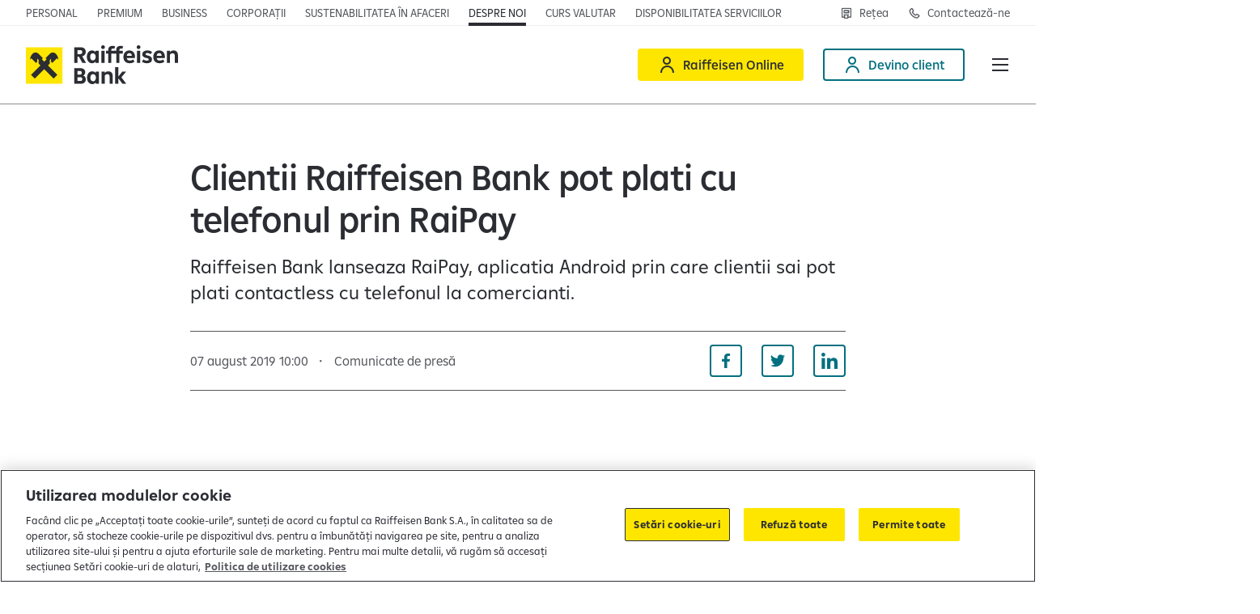

--- FILE ---
content_type: text/html;charset=utf-8
request_url: https://www.raiffeisen.ro/ro/despre-noi/comunicate-de-presa/2019/clientii-raiffeisen-bank-pot-plati-cu-telefonul-prin-raipay.html
body_size: 16671
content:

<!DOCTYPE HTML>
<html lang="ro" class="  ">
<head>
    <meta charset="UTF-8"/>
    <title>Clientii Raiffeisen Bank pot plati cu telefonul prin RaiPay</title>
    
    

    


    

    <script defer="defer" type="text/javascript" src="/.rum/@adobe/helix-rum-js@%5E2/dist/rum-standalone.js"></script>
<script>
      window._rdl = {};
      _rdl.settings = {
        useJentis: false,
        cmp: ""
      };
      _rdl.context = {
        pageType: "news\u002Dpage",
        portalName: "Retail",
        productName: "Retail",
        productId: '',
        productCategory: '',
        userId: '',
        countryCode: "RO",
        funnelType: "leadgen",
        userAuth: '0',
        cityId: '',
        cityName: ''
      };
      let f = document.getElementsByTagName("script")[0];
      let j = document.createElement("script");
      j.async = true;
      j.src = "https://d1mxyhmor38cww.cloudfront.net/latest/groupcms.js";
      f.parentNode.insertBefore(j, f);
    </script>


    
    
        <script src="https://cdn.cookielaw.org/scripttemplates/otSDKStub.js" data-document-language="true" type="text/javascript" charset="UTF-8" data-domain-script="096a7a88-35c4-47a1-b288-fee439380b3a"></script>
        <script type="text/javascript">
          function OptanonWrapper() {
            window.dispatchEvent(new Event('OneTrustGroupsUpdated'));
          }
        </script>
    

    

    <script>
      (function (sCDN, sCDNProject, sCDNWorkspace, sCDNVers) {
        if (window.localStorage !== null
          && typeof window.localStorage === 'object'
          && typeof window.localStorage.getItem === 'function'
          && window.sessionStorage !== null
          && typeof window.sessionStorage === 'object'
          && typeof window.sessionStorage.getItem === 'function') {
            sCDNVers = window.sessionStorage.getItem('jts_preview_version')
            || window.localStorage.getItem('jts_preview_version') || sCDNVers;
        }
        window.jentis = window.jentis || {};
        window.jentis.config = window.jentis.config || {};
        window.jentis.config.frontend = window.jentis.config.frontend || {};
        window.jentis.config.frontend.cdnhost = sCDN + '/get/' + sCDNWorkspace + "/web/" + sCDNVers + "/";
        window.jentis.config.frontend.vers = sCDNVers;
        window.jentis.config.frontend.env = sCDNWorkspace;
        window.jentis.config.frontend.project = sCDNProject;
        window.jts = window._jts || [];
        var f = document.getElementsByTagName('script')[0];
        var j = document.createElement('script');
        j.async = true;
        j.src = window.jentis.config.frontend.cdnhost + 'etkvx4.js';
        f.parentNode.insertBefore(j, f)
      })('https://18qtk1.raiffeisen.ro',
        'RBRO',
        'live',
        '_');
    </script>

    

    


    

    <script>
      (function (w, d, s, l, i) {
        w[l] = w[l] || [];
        w[l].push({
          'gtm.start': new Date().getTime(),
          event: 'gtm.js'
        });
        var f = d.getElementsByTagName(s)[0],
          j = d.createElement(s),
          dl = l != 'dataLayer' ? '&l=' + l : '';
        j.async = true;
        j.src = 'https://www.googletagmanager.com/gtm.js?id=' + i + dl;
        f.parentNode.insertBefore(j, f);
      })(window, document, 'script', 'dataLayer', 'GTM-WXX893K');
    </script>



    
    <meta name="description" content="Raiffeisen Bank lanseaza RaiPay, aplicatia Android prin care clientii sai pot plati contactless cu telefonul la comercianti. "/>
    <meta name="template" content="news-page"/>
    <meta name="viewport" content="width=device-width, initial-scale=1"/>
    

    
    

    <script type="application/ld+json">
        [{"@context":"https://schema.org","@type":"NewsArticle","headline":"Clientii Raiffeisen Bank pot plati cu telefonul prin RaiPay","datePublished":"Wed Aug 07 10:00:00 UTC 2019","publisher":{"@context":"https://schema.org","@type":"Organization","name":"Raiffeisen Bank International","url":"https://www.raiffeisen.ro"}},{"@context":"https://schema.org","@type":"Organization","name":"Raiffeisen Bank International","url":"https://www.raiffeisen.ro"}]
    </script>


    

<link rel="canonical" href="https://www.raiffeisen.ro/ro/despre-noi/comunicate-de-presa/2019/clientii-raiffeisen-bank-pot-plati-cu-telefonul-prin-raipay.html"/>



    <link rel="alternate" hreflang="ro" href="https://www.raiffeisen.ro/ro/despre-noi/comunicate-de-presa/2019/clientii-raiffeisen-bank-pot-plati-cu-telefonul-prin-raipay.html"/>

    <link rel="alternate" hreflang="x-default" href="https://www.raiffeisen.ro/ro/despre-noi/comunicate-de-presa/2019/clientii-raiffeisen-bank-pot-plati-cu-telefonul-prin-raipay.html"/>


    

    
    
    
    
    

    
    <meta property="og:title" content="Clientii Raiffeisen Bank pot plati cu telefonul prin RaiPay"/>
    <meta property="og:description" content="Raiffeisen Bank lanseaza RaiPay, aplicatia Android prin care clientii sai pot plati contactless cu telefonul la comercianti. "/>
    <meta property="og:url" content="https://www.raiffeisen.ro/ro/despre-noi/comunicate-de-presa/2019/clientii-raiffeisen-bank-pot-plati-cu-telefonul-prin-raipay.html"/>
    
    <meta property="og:locale" content="ro"/>

    
    <meta property="twitter:title" content="Clientii Raiffeisen Bank pot plati cu telefonul prin RaiPay"/>
    <meta property="twitter:description" content="Raiffeisen Bank lanseaza RaiPay, aplicatia Android prin care clientii sai pot plati contactless cu telefonul la comercianti. "/>
    <meta property="twitter:url" content="https://www.raiffeisen.ro/ro/despre-noi/comunicate-de-presa/2019/clientii-raiffeisen-bank-pot-plati-cu-telefonul-prin-raipay.html"/>
    


    

    
    
<link rel="stylesheet" href="/etc.clientlibs/rbi/clientlibs/clientlib-base.lc-40714fc877f258316f6980da78d2e2ed-lc.min.css" type="text/css">




    <script>
      window.RBI = {
        config: {
          wcmmode: {
            edit: false,
            design: false,
            preview: false,
            disabled: true
          },
          countryConfig: {
            timeZoneId: "Europe/Bucharest"
          },
          numberFormat: {
            thousandsSeparator: " ",
            radix: ",",
          },
          captcha: {
            enabled: true,
            sitekey: "729777c5-6b0a-4587-999d-ed2e3183a6fc",
          },
          contexthub: {
            segmentsApiUrl: "/ro.usersegments.{0}.json"
          }
        }
      }
    </script>

    <script type="text/javascript">
            (function() {
                window.ContextHub = window.ContextHub || {};

                /* setting paths */
                ContextHub.Paths = ContextHub.Paths || {};
                ContextHub.Paths.CONTEXTHUB_PATH = "/conf/rbi/settings/cloudsettings/personalization/contexthub";
                ContextHub.Paths.RESOURCE_PATH = "\/content\/rbi\/retail\/eu\/ro\/ro\/despre\u002Dnoi\/comunicate\u002Dde\u002Dpresa\/2019\/clientii\u002Draiffeisen\u002Dbank\u002Dpot\u002Dplati\u002Dcu\u002Dtelefonul\u002Dprin\u002Draipay\/_jcr_content\/contexthub";
                ContextHub.Paths.SEGMENTATION_PATH = "\/conf\/rbi\/settings\/wcm\/segments\/retail\/eu\/ro";
                ContextHub.Paths.CQ_CONTEXT_PATH = "";

                /* setting initial constants */
                ContextHub.Constants = ContextHub.Constants || {};
                ContextHub.Constants.ANONYMOUS_HOME = "/home/users/m/mYRAk00PpY6RyMdDNHiz";
                ContextHub.Constants.MODE = "no-ui";
            }());
        </script><script src="/etc/cloudsettings.kernel.js/conf/rbi/settings/cloudsettings/personalization/contexthub" type="text/javascript"></script>



    
    
    

    

    
    <script src="/etc.clientlibs/rbi/clientlibs/clientlib-critical.lc-cbc8ed1f35d5ce5c68c0ba24da7d6414-lc.min.js"></script>


    
    <link rel="stylesheet" href="/etc.clientlibs/rbi/clientlibs/clientlib-site.lc-a1068fba62ad6caf1b2871761df5c72e-lc.min.css" type="text/css">


    
    
    

    

    
    <link rel="icon" href="/favicon.ico" sizes="32x32"/>
    <link rel="icon" href="/favicon.svg" type="image/svg+xml"/>
    <link rel="apple-touch-icon" href="/apple-touch-icon.png"/>
    <link rel="manifest" href="/manifest.webmanifest"/>
    <meta name="theme-color" content="#ffffff"/>


    
    

    

        <script src="https://js.hcaptcha.com/1/api.js?onload=captchaLoaded&render=explicit&recaptchacompat=off" async defer></script>

        <script type="text/javascript">
          var captchaLoaded = function () {
            window.dispatchEvent(new Event('CaptchaLoaded'));
          };
        </script>

    


</head>
<body class="page basicpage" id="page-3ed606ffcb" data-cmp-link-accessibility-enabled data-cmp-link-accessibility-text="opens in a new tab" data-cmp-data-layer-name="adobeDataLayer">



    

<div class="cmp-page__skiptomaincontent">
    <a class="cmp-page__skiptomaincontent-link" href="#main">Skip to main content</a>
</div>

    <link rel="stylesheet" href="/etc.clientlibs/core/wcm/components/page/v2/page/clientlibs/site/skiptomaincontent.lc-696ce9a06faa733b225ffb8c05f16db9-lc.min.css" type="text/css">



    
<div class="cmp-container-container is-cmp-container">

    
    
    
    <div id="container-8017e026b6" class="cmp-container">
        
        <div class="cmp-metabar-container is-cmp-container">

</div>
<header class="experiencefragment">
<div id="experiencefragment-3b2e93441d" class="cmp-experiencefragment cmp-experiencefragment--header">

<vue-app data-vue-app="HeaderApp" v-pre>
    <v-header class="cmp-header" v-slot="spHeader">
        <div class="cmp-header__topbar grid-container fluid">
            <div class="flex-container align-justify align-middle">
                <div class="cmp-header__top-nav flex-child-auto align-self-bottom">
                    <div class="cmp-topnavigation-container is-cmp-container show-for-large">

    
<nav class="cmp-navigation cmp-topnavigation" itemscope itemtype="http://schema.org/SiteNavigationElement">
    <ul class="cmp-navigation__group">
        <li class="cmp-navigation__item ">
            <span class="cmp-button-container is-cmp-container cmp-navigation__item-link">
<a id="button-7b39e0e8a9" data-rdl-data="{&#34;button_text&#34;:&#34;Personal&#34;,&#34;field_id&#34;:&#34;button-7b39e0e8a9&#34;,&#34;field_type&#34;:&#34;button&#34;,&#34;link_url&#34;:&#34;/content/rbi/retail/eu/ro/ro/home.html&#34;,&#34;outbound&#34;:false}" class="cmp-button   " aria-label="Personal" data-cmp-clickable data-cmp-data-layer="{&#34;button_text&#34;:&#34;Personal&#34;,&#34;field_id&#34;:&#34;button-7b39e0e8a9&#34;,&#34;field_type&#34;:&#34;button&#34;,&#34;link_url&#34;:&#34;/content/rbi/retail/eu/ro/ro/home.html&#34;,&#34;outbound&#34;:false}" href="/ro/home.html">
    
    

    <span class="cmp-button__text">Personal</span>
</a>

    

</span>

        </li>
    
        <li class="cmp-navigation__item ">
            <span class="cmp-button-container is-cmp-container cmp-navigation__item-link">
<a id="button-aed9903104" data-rdl-data="{&#34;button_text&#34;:&#34;Premium&#34;,&#34;field_id&#34;:&#34;button-aed9903104&#34;,&#34;field_type&#34;:&#34;button&#34;,&#34;link_url&#34;:&#34;/content/rbi/retail/eu/ro/ro/home/premium-banking.html&#34;,&#34;outbound&#34;:false}" class="cmp-button   " aria-label="Premium" data-cmp-clickable data-cmp-data-layer="{&#34;button_text&#34;:&#34;Premium&#34;,&#34;field_id&#34;:&#34;button-aed9903104&#34;,&#34;field_type&#34;:&#34;button&#34;,&#34;link_url&#34;:&#34;/content/rbi/retail/eu/ro/ro/home/premium-banking.html&#34;,&#34;outbound&#34;:false}" href="/ro/home/premium-banking.html">
    
    

    <span class="cmp-button__text">Premium</span>
</a>

    

</span>

        </li>
    
        <li class="cmp-navigation__item ">
            <span class="cmp-button-container is-cmp-container cmp-navigation__item-link">
<a id="button-ca196875b7" data-rdl-data="{&#34;button_text&#34;:&#34;Business&#34;,&#34;field_id&#34;:&#34;button-ca196875b7&#34;,&#34;field_type&#34;:&#34;button&#34;,&#34;link_url&#34;:&#34;/content/rbi/retail/eu/ro/ro/imm.html&#34;,&#34;outbound&#34;:false}" class="cmp-button   " aria-label="Business" data-cmp-clickable data-cmp-data-layer="{&#34;button_text&#34;:&#34;Business&#34;,&#34;field_id&#34;:&#34;button-ca196875b7&#34;,&#34;field_type&#34;:&#34;button&#34;,&#34;link_url&#34;:&#34;/content/rbi/retail/eu/ro/ro/imm.html&#34;,&#34;outbound&#34;:false}" href="/ro/imm.html">
    
    

    <span class="cmp-button__text">Business</span>
</a>

    

</span>

        </li>
    
        <li class="cmp-navigation__item ">
            <span class="cmp-button-container is-cmp-container cmp-navigation__item-link">
<a id="button-7fa204d0a9" data-rdl-data="{&#34;button_text&#34;:&#34;Corporații&#34;,&#34;field_id&#34;:&#34;button-7fa204d0a9&#34;,&#34;field_type&#34;:&#34;button&#34;,&#34;link_url&#34;:&#34;/content/rbi/retail/eu/ro/ro/corporatii.html&#34;,&#34;outbound&#34;:false}" class="cmp-button   " aria-label="Corporații" data-cmp-clickable data-cmp-data-layer="{&#34;button_text&#34;:&#34;Corporații&#34;,&#34;field_id&#34;:&#34;button-7fa204d0a9&#34;,&#34;field_type&#34;:&#34;button&#34;,&#34;link_url&#34;:&#34;/content/rbi/retail/eu/ro/ro/corporatii.html&#34;,&#34;outbound&#34;:false}" href="/ro/corporatii.html">
    
    

    <span class="cmp-button__text">Corporații</span>
</a>

    

</span>

        </li>
    
        <li class="cmp-navigation__item ">
            <span class="cmp-button-container is-cmp-container cmp-navigation__item-link">
<a id="button-bc651ee6fd" data-rdl-data="{&#34;button_text&#34;:&#34;Sustenabilitatea în afaceri&#34;,&#34;field_id&#34;:&#34;button-bc651ee6fd&#34;,&#34;field_type&#34;:&#34;button&#34;,&#34;link_url&#34;:&#34;/content/rbi/retail/eu/ro/ro/sustenabilitate/sustenabilitatea-in-afaceri.html&#34;,&#34;outbound&#34;:false}" class="cmp-button   " aria-label="Sustenabilitatea în afaceri" data-cmp-clickable data-cmp-data-layer="{&#34;button_text&#34;:&#34;Sustenabilitatea în afaceri&#34;,&#34;field_id&#34;:&#34;button-bc651ee6fd&#34;,&#34;field_type&#34;:&#34;button&#34;,&#34;link_url&#34;:&#34;/content/rbi/retail/eu/ro/ro/sustenabilitate/sustenabilitatea-in-afaceri.html&#34;,&#34;outbound&#34;:false}" href="/ro/sustenabilitate/sustenabilitatea-in-afaceri.html">
    
    

    <span class="cmp-button__text">Sustenabilitatea în afaceri</span>
</a>

    

</span>

        </li>
    
        <li class="cmp-navigation__item cmp-navigation__item--selected">
            <span class="cmp-button-container is-cmp-container cmp-navigation__item-link">
<a id="button-293dc87e31" data-rdl-data="{&#34;button_text&#34;:&#34;Despre noi&#34;,&#34;field_id&#34;:&#34;button-293dc87e31&#34;,&#34;field_type&#34;:&#34;button&#34;,&#34;link_url&#34;:&#34;/content/rbi/retail/eu/ro/ro/despre-noi.html&#34;,&#34;outbound&#34;:false}" class="cmp-button   " aria-label="Despre noi" data-cmp-clickable data-cmp-data-layer="{&#34;button_text&#34;:&#34;Despre noi&#34;,&#34;field_id&#34;:&#34;button-293dc87e31&#34;,&#34;field_type&#34;:&#34;button&#34;,&#34;link_url&#34;:&#34;/content/rbi/retail/eu/ro/ro/despre-noi.html&#34;,&#34;outbound&#34;:false}" href="/ro/despre-noi.html">
    
    

    <span class="cmp-button__text">Despre noi</span>
</a>

    

</span>

        </li>
    
        <li class="cmp-navigation__item ">
            <span class="cmp-button-container is-cmp-container cmp-navigation__item-link">
<a id="button-5196af1493" data-rdl-data="{&#34;button_text&#34;:&#34;Curs valutar&#34;,&#34;field_id&#34;:&#34;button-5196af1493&#34;,&#34;field_type&#34;:&#34;button&#34;,&#34;link_url&#34;:&#34;/content/rbi/retail/eu/ro/ro/home/curs-valutar.html&#34;,&#34;outbound&#34;:false}" class="cmp-button   " aria-label="Curs valutar" data-cmp-clickable data-cmp-data-layer="{&#34;button_text&#34;:&#34;Curs valutar&#34;,&#34;field_id&#34;:&#34;button-5196af1493&#34;,&#34;field_type&#34;:&#34;button&#34;,&#34;link_url&#34;:&#34;/content/rbi/retail/eu/ro/ro/home/curs-valutar.html&#34;,&#34;outbound&#34;:false}" href="/ro/home/curs-valutar.html">
    
    

    <span class="cmp-button__text">Curs valutar</span>
</a>

    

</span>

        </li>
    
        <li class="cmp-navigation__item ">
            <span class="cmp-button-container is-cmp-container cmp-navigation__item-link">
<a id="button-522a1fb605" data-rdl-data="{&#34;button_text&#34;:&#34;Disponibilitatea serviciilor&#34;,&#34;field_id&#34;:&#34;button-522a1fb605&#34;,&#34;field_type&#34;:&#34;button&#34;,&#34;link_url&#34;:&#34;/content/rbi/retail/eu/ro/ro/home/disponibilitatea-serviciilor.html&#34;,&#34;outbound&#34;:false}" class="cmp-button   " aria-label="Disponibilitatea serviciilor" data-cmp-clickable data-cmp-data-layer="{&#34;button_text&#34;:&#34;Disponibilitatea serviciilor&#34;,&#34;field_id&#34;:&#34;button-522a1fb605&#34;,&#34;field_type&#34;:&#34;button&#34;,&#34;link_url&#34;:&#34;/content/rbi/retail/eu/ro/ro/home/disponibilitatea-serviciilor.html&#34;,&#34;outbound&#34;:false}" href="/ro/home/disponibilitatea-serviciilor.html">
    
    

    <span class="cmp-button__text">Disponibilitatea serviciilor</span>
</a>

    

</span>

        </li>
    </ul>
</nav>

    




    

</div>

                    
                    <div class="cmp-topnavigation-container is-cmp-container hide-for-large">

    <v-toggle :close-on-click-away="true" :open="spHeader.isDropdownMenuOpened('topNav')" v-on="{ update: ($event) => spHeader.dropdownMenuUpdated($event, 'topNav') }" :classes="{ root: 'topnav-burger', label: 'topnav-burger__trigger', content: 'topnav-burger__content u-full-bleed' }">
        <template #label="spToggle">
            Despre noi&nbsp;<span class="topnav-burger__trigger-icon icon-Arrow-Down-Expand"></span>
        </template>
        <template #default="spToggle">
            <div class="u-full-bleed-inner" v-on="{ click: ($event) => spHeader.onDropdownMenuClicked($event, 'topNav') }">
                <button class="topnav-burger__close icon-Close" v-on="{ click: ($event) => spHeader.onDropdownMenuCloseClicked($event, 'topNav') }" aria-label="Închide meniul"></button>
                
<nav class="cmp-navigation cmp-topnavigation" itemscope itemtype="http://schema.org/SiteNavigationElement">
    <ul class="cmp-navigation__group">
        <li class="cmp-navigation__item ">
            <span class="cmp-button-container is-cmp-container cmp-navigation__item-link">
<a id="button-7b39e0e8a9" data-rdl-data="{&#34;button_text&#34;:&#34;Personal&#34;,&#34;field_id&#34;:&#34;button-7b39e0e8a9&#34;,&#34;field_type&#34;:&#34;button&#34;,&#34;link_url&#34;:&#34;/content/rbi/retail/eu/ro/ro/home.html&#34;,&#34;outbound&#34;:false}" class="cmp-button   " aria-label="Personal" data-cmp-clickable data-cmp-data-layer="{&#34;button_text&#34;:&#34;Personal&#34;,&#34;field_id&#34;:&#34;button-7b39e0e8a9&#34;,&#34;field_type&#34;:&#34;button&#34;,&#34;link_url&#34;:&#34;/content/rbi/retail/eu/ro/ro/home.html&#34;,&#34;outbound&#34;:false}" href="/ro/home.html">
    
    

    <span class="cmp-button__text">Personal</span>
</a>

    

</span>

        </li>
    
        <li class="cmp-navigation__item ">
            <span class="cmp-button-container is-cmp-container cmp-navigation__item-link">
<a id="button-aed9903104" data-rdl-data="{&#34;button_text&#34;:&#34;Premium&#34;,&#34;field_id&#34;:&#34;button-aed9903104&#34;,&#34;field_type&#34;:&#34;button&#34;,&#34;link_url&#34;:&#34;/content/rbi/retail/eu/ro/ro/home/premium-banking.html&#34;,&#34;outbound&#34;:false}" class="cmp-button   " aria-label="Premium" data-cmp-clickable data-cmp-data-layer="{&#34;button_text&#34;:&#34;Premium&#34;,&#34;field_id&#34;:&#34;button-aed9903104&#34;,&#34;field_type&#34;:&#34;button&#34;,&#34;link_url&#34;:&#34;/content/rbi/retail/eu/ro/ro/home/premium-banking.html&#34;,&#34;outbound&#34;:false}" href="/ro/home/premium-banking.html">
    
    

    <span class="cmp-button__text">Premium</span>
</a>

    

</span>

        </li>
    
        <li class="cmp-navigation__item ">
            <span class="cmp-button-container is-cmp-container cmp-navigation__item-link">
<a id="button-ca196875b7" data-rdl-data="{&#34;button_text&#34;:&#34;Business&#34;,&#34;field_id&#34;:&#34;button-ca196875b7&#34;,&#34;field_type&#34;:&#34;button&#34;,&#34;link_url&#34;:&#34;/content/rbi/retail/eu/ro/ro/imm.html&#34;,&#34;outbound&#34;:false}" class="cmp-button   " aria-label="Business" data-cmp-clickable data-cmp-data-layer="{&#34;button_text&#34;:&#34;Business&#34;,&#34;field_id&#34;:&#34;button-ca196875b7&#34;,&#34;field_type&#34;:&#34;button&#34;,&#34;link_url&#34;:&#34;/content/rbi/retail/eu/ro/ro/imm.html&#34;,&#34;outbound&#34;:false}" href="/ro/imm.html">
    
    

    <span class="cmp-button__text">Business</span>
</a>

    

</span>

        </li>
    
        <li class="cmp-navigation__item ">
            <span class="cmp-button-container is-cmp-container cmp-navigation__item-link">
<a id="button-7fa204d0a9" data-rdl-data="{&#34;button_text&#34;:&#34;Corporații&#34;,&#34;field_id&#34;:&#34;button-7fa204d0a9&#34;,&#34;field_type&#34;:&#34;button&#34;,&#34;link_url&#34;:&#34;/content/rbi/retail/eu/ro/ro/corporatii.html&#34;,&#34;outbound&#34;:false}" class="cmp-button   " aria-label="Corporații" data-cmp-clickable data-cmp-data-layer="{&#34;button_text&#34;:&#34;Corporații&#34;,&#34;field_id&#34;:&#34;button-7fa204d0a9&#34;,&#34;field_type&#34;:&#34;button&#34;,&#34;link_url&#34;:&#34;/content/rbi/retail/eu/ro/ro/corporatii.html&#34;,&#34;outbound&#34;:false}" href="/ro/corporatii.html">
    
    

    <span class="cmp-button__text">Corporații</span>
</a>

    

</span>

        </li>
    
        <li class="cmp-navigation__item ">
            <span class="cmp-button-container is-cmp-container cmp-navigation__item-link">
<a id="button-bc651ee6fd" data-rdl-data="{&#34;button_text&#34;:&#34;Sustenabilitatea în afaceri&#34;,&#34;field_id&#34;:&#34;button-bc651ee6fd&#34;,&#34;field_type&#34;:&#34;button&#34;,&#34;link_url&#34;:&#34;/content/rbi/retail/eu/ro/ro/sustenabilitate/sustenabilitatea-in-afaceri.html&#34;,&#34;outbound&#34;:false}" class="cmp-button   " aria-label="Sustenabilitatea în afaceri" data-cmp-clickable data-cmp-data-layer="{&#34;button_text&#34;:&#34;Sustenabilitatea în afaceri&#34;,&#34;field_id&#34;:&#34;button-bc651ee6fd&#34;,&#34;field_type&#34;:&#34;button&#34;,&#34;link_url&#34;:&#34;/content/rbi/retail/eu/ro/ro/sustenabilitate/sustenabilitatea-in-afaceri.html&#34;,&#34;outbound&#34;:false}" href="/ro/sustenabilitate/sustenabilitatea-in-afaceri.html">
    
    

    <span class="cmp-button__text">Sustenabilitatea în afaceri</span>
</a>

    

</span>

        </li>
    
        <li class="cmp-navigation__item cmp-navigation__item--selected">
            <span class="cmp-button-container is-cmp-container cmp-navigation__item-link">
<a id="button-293dc87e31" data-rdl-data="{&#34;button_text&#34;:&#34;Despre noi&#34;,&#34;field_id&#34;:&#34;button-293dc87e31&#34;,&#34;field_type&#34;:&#34;button&#34;,&#34;link_url&#34;:&#34;/content/rbi/retail/eu/ro/ro/despre-noi.html&#34;,&#34;outbound&#34;:false}" class="cmp-button   " aria-label="Despre noi" data-cmp-clickable data-cmp-data-layer="{&#34;button_text&#34;:&#34;Despre noi&#34;,&#34;field_id&#34;:&#34;button-293dc87e31&#34;,&#34;field_type&#34;:&#34;button&#34;,&#34;link_url&#34;:&#34;/content/rbi/retail/eu/ro/ro/despre-noi.html&#34;,&#34;outbound&#34;:false}" href="/ro/despre-noi.html">
    
    

    <span class="cmp-button__text">Despre noi</span>
</a>

    

</span>

        </li>
    
        <li class="cmp-navigation__item ">
            <span class="cmp-button-container is-cmp-container cmp-navigation__item-link">
<a id="button-5196af1493" data-rdl-data="{&#34;button_text&#34;:&#34;Curs valutar&#34;,&#34;field_id&#34;:&#34;button-5196af1493&#34;,&#34;field_type&#34;:&#34;button&#34;,&#34;link_url&#34;:&#34;/content/rbi/retail/eu/ro/ro/home/curs-valutar.html&#34;,&#34;outbound&#34;:false}" class="cmp-button   " aria-label="Curs valutar" data-cmp-clickable data-cmp-data-layer="{&#34;button_text&#34;:&#34;Curs valutar&#34;,&#34;field_id&#34;:&#34;button-5196af1493&#34;,&#34;field_type&#34;:&#34;button&#34;,&#34;link_url&#34;:&#34;/content/rbi/retail/eu/ro/ro/home/curs-valutar.html&#34;,&#34;outbound&#34;:false}" href="/ro/home/curs-valutar.html">
    
    

    <span class="cmp-button__text">Curs valutar</span>
</a>

    

</span>

        </li>
    
        <li class="cmp-navigation__item ">
            <span class="cmp-button-container is-cmp-container cmp-navigation__item-link">
<a id="button-522a1fb605" data-rdl-data="{&#34;button_text&#34;:&#34;Disponibilitatea serviciilor&#34;,&#34;field_id&#34;:&#34;button-522a1fb605&#34;,&#34;field_type&#34;:&#34;button&#34;,&#34;link_url&#34;:&#34;/content/rbi/retail/eu/ro/ro/home/disponibilitatea-serviciilor.html&#34;,&#34;outbound&#34;:false}" class="cmp-button   " aria-label="Disponibilitatea serviciilor" data-cmp-clickable data-cmp-data-layer="{&#34;button_text&#34;:&#34;Disponibilitatea serviciilor&#34;,&#34;field_id&#34;:&#34;button-522a1fb605&#34;,&#34;field_type&#34;:&#34;button&#34;,&#34;link_url&#34;:&#34;/content/rbi/retail/eu/ro/ro/home/disponibilitatea-serviciilor.html&#34;,&#34;outbound&#34;:false}" href="/ro/home/disponibilitatea-serviciilor.html">
    
    

    <span class="cmp-button__text">Disponibilitatea serviciilor</span>
</a>

    

</span>

        </li>
    </ul>
</nav>

            </div>
        </template>
    </v-toggle>

</div>

                </div>
                <div class="cmp-header__top-secondary-nav flex-child-shrink">
                    <div class="cmp-buttonbar-container is-cmp-container cmp-buttonbar--align-right cmp-buttonbar--icon-only-mobile">

<div class="cmp-buttonbar" data-placeholder-text="false">
    <div class="parsys cmp-buttonbar__grid">




    
    
    <span class="cmp-button-container is-cmp-container cmp-button--outlined">
<a id="button-db9cbc0bd5" data-rdl-data="{&#34;button_class&#34;:&#34;cmp-button--outlined&#34;,&#34;button_text&#34;:&#34;Rețea&#34;,&#34;field_id&#34;:&#34;button-db9cbc0bd5&#34;,&#34;field_type&#34;:&#34;button&#34;,&#34;link_url&#34;:&#34;/content/rbi/retail/eu/ro/ro/home/retea.html&#34;,&#34;outbound&#34;:false}" class="cmp-button   cmp-button--has-icon" aria-label="Rețea" data-cmp-clickable data-cmp-data-layer="{&#34;button_class&#34;:&#34;cmp-button--outlined&#34;,&#34;button_text&#34;:&#34;Rețea&#34;,&#34;field_id&#34;:&#34;button-db9cbc0bd5&#34;,&#34;field_type&#34;:&#34;button&#34;,&#34;link_url&#34;:&#34;/content/rbi/retail/eu/ro/ro/home/retea.html&#34;,&#34;outbound&#34;:false}" href="/ro/home/retea.html">
    
    <span class="icon icon-ATM" aria-hidden="true"></span>

    <span class="cmp-button__text">Rețea</span>
</a>

    

</span>


    
    
    <span class="cmp-button-container is-cmp-container cmp-button--outlined">
<a id="button-8987e6b678" data-rdl-data="{&#34;button_class&#34;:&#34;cmp-button--outlined&#34;,&#34;button_text&#34;:&#34;Contactează-ne&#34;,&#34;field_id&#34;:&#34;button-8987e6b678&#34;,&#34;field_type&#34;:&#34;button&#34;,&#34;link_url&#34;:&#34;/content/rbi/retail/eu/ro/ro/home/contact.html&#34;,&#34;outbound&#34;:false}" class="cmp-button   cmp-button--has-icon" aria-label="Contactează-ne" data-cmp-clickable data-cmp-data-layer="{&#34;button_class&#34;:&#34;cmp-button--outlined&#34;,&#34;button_text&#34;:&#34;Contactează-ne&#34;,&#34;field_id&#34;:&#34;button-8987e6b678&#34;,&#34;field_type&#34;:&#34;button&#34;,&#34;link_url&#34;:&#34;/content/rbi/retail/eu/ro/ro/home/contact.html&#34;,&#34;outbound&#34;:false}" href="/ro/home/contact.html">
    
    <span class="icon icon-Phone" aria-hidden="true"></span>

    <span class="cmp-button__text">Contactează-ne</span>
</a>

    

</span>


</div>

</div>
</div>

                    <div class="cmp-languagenavigation-container is-cmp-container cmp-languagenavigation--small">


    

</div>

                </div>
            </div>
        </div>
        <div class="cmp-header__mainbar grid-container fluid" :class="{'force-burger-menu': spHeader.forceMobileNavigation}">
            <div class="flex-container align-justify align-middle">
                <div class="cmp-header__logo">
                    <div class="cmp-badgebutton-container is-cmp-container">
<div id="badgebutton-6dddd1d1c9" data-cmp-data-layer="{&#34;field_id&#34;:&#34;badgebutton-6dddd1d1c9&#34;,&#34;field_type&#34;:&#34;badge&#34;,&#34;link_url&#34;:&#34;/content/rbi/retail/eu/ro/ro/home.html&#34;,&#34;outbound&#34;:false}" class="cmp-badgebutton cmp-badgebutton--logo" itemscope itemtype="http://schema.org/ImageObject">
    <a class="cmp-badgebutton__link" data-rdl-data="{&#34;field_id&#34;:&#34;badgebutton-6dddd1d1c9&#34;,&#34;field_type&#34;:&#34;badge&#34;,&#34;link_url&#34;:&#34;/content/rbi/retail/eu/ro/ro/home.html&#34;,&#34;outbound&#34;:false}" href="/ro/home.html">
        <img src="/content/dam/rbi/common/logos/Raiffeisen%20Bank.svg" loading="lazy" class="cmp-badgebutton__image" alt="Raiffeisenbank"/>
    </a>
</div>

    

</div>

                </div>
                <div class="cmp-header__main-nav flex-child-auto align-self-stretch show-for-xlarge">
                    <div class="cmp-mainnavigation-container is-cmp-container">

    
<nav class="cmp-mainnavigation cmp-mainnavigation cmp-mainnavigation--desktop cmp-mainnavigation--multilevel cmp-mainnavigation-multilevel" itemscope itemtype="http://schema.org/SiteNavigationElement">
    <ul class="cmp-mainnavigation__group">
        
        <li class="cmp-mainnavigation__item ">
            
            <v-toggle :open="spHeader.isDropdownMenuOpened('megaNav0')" :close-on-escape="true" :close-on-click-away="true" v-on="{ update: ($event) => spHeader.dropdownMenuUpdated($event, 'megaNav0') }" :classes="{ root: 'cmp-meganavigation', label: 'cmp-meganavigation__trigger cmp-button', content: 'cmp-meganavigation__content' }">
                <template #label="spToggle">
                    <span class="cmp-button__text">Cine suntem</span>
                </template>
                <template #default="spToggle">
                    <div class="grid-container">
                        <header class="cmp-meganavigation__header">
                            <strong class="cmp-meganavigation__header-title false">
                                
                                <span class="cmp-button-container is-cmp-container">
<a id="button-d19538df4b" data-rdl-data="{&#34;button_text&#34;:&#34;Cine suntem&#34;,&#34;field_id&#34;:&#34;button-d19538df4b&#34;,&#34;field_type&#34;:&#34;button&#34;,&#34;link_url&#34;:&#34;/content/rbi/retail/eu/ro/ro/despre-noi/grupul-raiffeisen-in-romania.html&#34;,&#34;outbound&#34;:false}" class="cmp-button   " aria-label="Cine suntem" data-cmp-clickable data-cmp-data-layer="{&#34;button_text&#34;:&#34;Cine suntem&#34;,&#34;field_id&#34;:&#34;button-d19538df4b&#34;,&#34;field_type&#34;:&#34;button&#34;,&#34;link_url&#34;:&#34;/content/rbi/retail/eu/ro/ro/despre-noi/grupul-raiffeisen-in-romania.html&#34;,&#34;outbound&#34;:false}" href="/ro/despre-noi/grupul-raiffeisen-in-romania.html">
    
    

    <span class="cmp-button__text">Cine suntem</span>
</a>

    

</span>

                            </strong>
                            <button class="cmp-meganavigation__close icon-Close" aria-label="Închide meniul" v-on="{ click: () => spToggle.closeContent(true) }">
                            </button>
                        </header>
                        <div class="cmp-meganavigation__list">
                            
    <ul class="cmp-meganavigation__lvl-list cmp-meganavigation__lvl-list--depth-0">
        <li class="cmp-meganavigation__lvl cmp-meganavigation__lvl--depth-0">
            <div class="cmp-meganavigation__lvl-item">
    
    
    
    <span class="cmp-button-container is-cmp-container cmp-meganavigation__lvl-link">
<a id="button-844b11044b" data-rdl-data="{&#34;button_text&#34;:&#34;Raiffeisen Bank în cifre&#34;,&#34;field_id&#34;:&#34;button-844b11044b&#34;,&#34;field_type&#34;:&#34;button&#34;,&#34;link_url&#34;:&#34;/content/rbi/retail/eu/ro/ro/despre-noi/raiffeisen-bank-in-cifre.html&#34;,&#34;outbound&#34;:false}" class="cmp-button   " aria-label="Raiffeisen Bank în cifre" data-cmp-clickable data-cmp-data-layer="{&#34;button_text&#34;:&#34;Raiffeisen Bank în cifre&#34;,&#34;field_id&#34;:&#34;button-844b11044b&#34;,&#34;field_type&#34;:&#34;button&#34;,&#34;link_url&#34;:&#34;/content/rbi/retail/eu/ro/ro/despre-noi/raiffeisen-bank-in-cifre.html&#34;,&#34;outbound&#34;:false}" href="/ro/despre-noi/raiffeisen-bank-in-cifre.html">
    
    

    <span class="cmp-button__text">Raiffeisen Bank în cifre</span>
</a>

    

</span>

</div>
            
        </li>
    
        <li class="cmp-meganavigation__lvl cmp-meganavigation__lvl--depth-0">
            <div class="cmp-meganavigation__lvl-item">
    
    
    
    <span class="cmp-button-container is-cmp-container cmp-meganavigation__lvl-link">
<a id="button-e7cf31dab2" data-rdl-data="{&#34;button_text&#34;:&#34;Scurt istoric&#34;,&#34;field_id&#34;:&#34;button-e7cf31dab2&#34;,&#34;field_type&#34;:&#34;button&#34;,&#34;link_url&#34;:&#34;/content/rbi/retail/eu/ro/ro/despre-noi/scurt-istoric.html&#34;,&#34;outbound&#34;:false}" class="cmp-button   " aria-label="Scurt istoric" data-cmp-clickable data-cmp-data-layer="{&#34;button_text&#34;:&#34;Scurt istoric&#34;,&#34;field_id&#34;:&#34;button-e7cf31dab2&#34;,&#34;field_type&#34;:&#34;button&#34;,&#34;link_url&#34;:&#34;/content/rbi/retail/eu/ro/ro/despre-noi/scurt-istoric.html&#34;,&#34;outbound&#34;:false}" href="/ro/despre-noi/scurt-istoric.html">
    
    

    <span class="cmp-button__text">Scurt istoric</span>
</a>

    

</span>

</div>
            
        </li>
    
        <li class="cmp-meganavigation__lvl cmp-meganavigation__lvl--depth-0">
            <div class="cmp-meganavigation__lvl-item">
    
    
    
    <span class="cmp-button-container is-cmp-container cmp-meganavigation__lvl-link">
<a id="button-f55e1ba337" data-rdl-data="{&#34;button_text&#34;:&#34;Misiune, viziune, valori&#34;,&#34;field_id&#34;:&#34;button-f55e1ba337&#34;,&#34;field_type&#34;:&#34;button&#34;,&#34;link_url&#34;:&#34;/content/rbi/retail/eu/ro/ro/despre-noi/misiune-viziune-valori.html&#34;,&#34;outbound&#34;:false}" class="cmp-button   " aria-label="Misiune, viziune, valori" data-cmp-clickable data-cmp-data-layer="{&#34;button_text&#34;:&#34;Misiune, viziune, valori&#34;,&#34;field_id&#34;:&#34;button-f55e1ba337&#34;,&#34;field_type&#34;:&#34;button&#34;,&#34;link_url&#34;:&#34;/content/rbi/retail/eu/ro/ro/despre-noi/misiune-viziune-valori.html&#34;,&#34;outbound&#34;:false}" href="/ro/despre-noi/misiune-viziune-valori.html">
    
    

    <span class="cmp-button__text">Misiune, viziune, valori</span>
</a>

    

</span>

</div>
            
        </li>
    
        <li class="cmp-meganavigation__lvl cmp-meganavigation__lvl--depth-0">
            <div class="cmp-meganavigation__lvl-item">
    
    
    
    <span class="cmp-button-container is-cmp-container cmp-meganavigation__lvl-link">
<a id="button-552a6b731c" data-rdl-data="{&#34;button_text&#34;:&#34;Premii și recunoaștere&#34;,&#34;field_id&#34;:&#34;button-552a6b731c&#34;,&#34;field_type&#34;:&#34;button&#34;,&#34;link_url&#34;:&#34;/content/rbi/retail/eu/ro/ro/despre-noi/premii-si-recunoastere.html&#34;,&#34;outbound&#34;:false}" class="cmp-button   " aria-label="Premii și recunoaștere" data-cmp-clickable data-cmp-data-layer="{&#34;button_text&#34;:&#34;Premii și recunoaștere&#34;,&#34;field_id&#34;:&#34;button-552a6b731c&#34;,&#34;field_type&#34;:&#34;button&#34;,&#34;link_url&#34;:&#34;/content/rbi/retail/eu/ro/ro/despre-noi/premii-si-recunoastere.html&#34;,&#34;outbound&#34;:false}" href="/ro/despre-noi/premii-si-recunoastere.html">
    
    

    <span class="cmp-button__text">Premii și recunoaștere</span>
</a>

    

</span>

</div>
            
        </li>
    
        <li class="cmp-meganavigation__lvl cmp-meganavigation__lvl--depth-0">
            <div class="cmp-meganavigation__lvl-item">
    
    
    
    <span class="cmp-button-container is-cmp-container cmp-meganavigation__lvl-link">
<a id="button-0720ff033d" data-rdl-data="{&#34;button_text&#34;:&#34;Grupul Raiffeisen în România&#34;,&#34;field_id&#34;:&#34;button-0720ff033d&#34;,&#34;field_type&#34;:&#34;button&#34;,&#34;link_url&#34;:&#34;/content/rbi/retail/eu/ro/ro/despre-noi/grupul-raiffeisen-in-romania.html&#34;,&#34;outbound&#34;:false}" class="cmp-button   " aria-label="Grupul Raiffeisen în România" data-cmp-clickable data-cmp-data-layer="{&#34;button_text&#34;:&#34;Grupul Raiffeisen în România&#34;,&#34;field_id&#34;:&#34;button-0720ff033d&#34;,&#34;field_type&#34;:&#34;button&#34;,&#34;link_url&#34;:&#34;/content/rbi/retail/eu/ro/ro/despre-noi/grupul-raiffeisen-in-romania.html&#34;,&#34;outbound&#34;:false}" href="/ro/despre-noi/grupul-raiffeisen-in-romania.html">
    
    

    <span class="cmp-button__text">Grupul Raiffeisen în România</span>
</a>

    

</span>

</div>
            
        </li>
    
        <li class="cmp-meganavigation__lvl cmp-meganavigation__lvl--depth-0">
            <div class="cmp-meganavigation__lvl-item">
    
    
    
    <span class="cmp-button-container is-cmp-container cmp-meganavigation__lvl-link">
<a id="button-53eef1b531" data-rdl-data="{&#34;button_text&#34;:&#34;Raiffeisen Bank International&#34;,&#34;field_id&#34;:&#34;button-53eef1b531&#34;,&#34;field_type&#34;:&#34;button&#34;,&#34;link_url&#34;:&#34;/content/rbi/retail/eu/ro/ro/despre-noi/raiffeisen-bank-international.html&#34;,&#34;outbound&#34;:false}" class="cmp-button   " aria-label="Raiffeisen Bank International" data-cmp-clickable data-cmp-data-layer="{&#34;button_text&#34;:&#34;Raiffeisen Bank International&#34;,&#34;field_id&#34;:&#34;button-53eef1b531&#34;,&#34;field_type&#34;:&#34;button&#34;,&#34;link_url&#34;:&#34;/content/rbi/retail/eu/ro/ro/despre-noi/raiffeisen-bank-international.html&#34;,&#34;outbound&#34;:false}" href="/ro/despre-noi/raiffeisen-bank-international.html">
    
    

    <span class="cmp-button__text">Raiffeisen Bank International</span>
</a>

    

</span>

</div>
            
        </li>
    
        <li class="cmp-meganavigation__lvl cmp-meganavigation__lvl--depth-0">
            <div class="cmp-meganavigation__lvl-item">
    
    
    
    <span class="cmp-button-container is-cmp-container cmp-meganavigation__lvl-link">
<a id="button-22f15e1890" data-rdl-data="{&#34;button_text&#34;:&#34;Cariere&#34;,&#34;field_id&#34;:&#34;button-22f15e1890&#34;,&#34;field_type&#34;:&#34;button&#34;,&#34;link_url&#34;:&#34;/content/rbi/retail/eu/ro/ro/despre-noi/cariere.html&#34;,&#34;outbound&#34;:false}" class="cmp-button   " aria-label="Cariere" data-cmp-clickable data-cmp-data-layer="{&#34;button_text&#34;:&#34;Cariere&#34;,&#34;field_id&#34;:&#34;button-22f15e1890&#34;,&#34;field_type&#34;:&#34;button&#34;,&#34;link_url&#34;:&#34;/content/rbi/retail/eu/ro/ro/despre-noi/cariere.html&#34;,&#34;outbound&#34;:false}" href="/ro/despre-noi/cariere.html">
    
    

    <span class="cmp-button__text">Cariere</span>
</a>

    

</span>

</div>
            
        </li>
    </ul>

                        </div>
                    </div>
                </template>
            </v-toggle>
        </li>
    
        
        <li class="cmp-mainnavigation__item ">
            
            <v-toggle :open="spHeader.isDropdownMenuOpened('megaNav1')" :close-on-escape="true" :close-on-click-away="true" v-on="{ update: ($event) => spHeader.dropdownMenuUpdated($event, 'megaNav1') }" :classes="{ root: 'cmp-meganavigation', label: 'cmp-meganavigation__trigger cmp-button', content: 'cmp-meganavigation__content' }">
                <template #label="spToggle">
                    <span class="cmp-button__text">Media</span>
                </template>
                <template #default="spToggle">
                    <div class="grid-container">
                        <header class="cmp-meganavigation__header">
                            <strong class="cmp-meganavigation__header-title false">
                                Media
                                
                            </strong>
                            <button class="cmp-meganavigation__close icon-Close" aria-label="Închide meniul" v-on="{ click: () => spToggle.closeContent(true) }">
                            </button>
                        </header>
                        <div class="cmp-meganavigation__list">
                            
    <ul class="cmp-meganavigation__lvl-list cmp-meganavigation__lvl-list--depth-0">
        <li class="cmp-meganavigation__lvl cmp-meganavigation__lvl--depth-0">
            <div class="cmp-meganavigation__lvl-item">
    
    
    
    <span class="cmp-button-container is-cmp-container cmp-meganavigation__lvl-link">
<a id="button-cc191b6509" data-rdl-data="{&#34;button_text&#34;:&#34;Comunicate de presă&#34;,&#34;field_id&#34;:&#34;button-cc191b6509&#34;,&#34;field_type&#34;:&#34;button&#34;,&#34;link_url&#34;:&#34;/content/rbi/retail/eu/ro/ro/despre-noi/comunicate-de-presa.html&#34;,&#34;outbound&#34;:false}" class="cmp-button   " aria-label="Comunicate de presă" data-cmp-clickable data-cmp-data-layer="{&#34;button_text&#34;:&#34;Comunicate de presă&#34;,&#34;field_id&#34;:&#34;button-cc191b6509&#34;,&#34;field_type&#34;:&#34;button&#34;,&#34;link_url&#34;:&#34;/content/rbi/retail/eu/ro/ro/despre-noi/comunicate-de-presa.html&#34;,&#34;outbound&#34;:false}" href="/ro/despre-noi/comunicate-de-presa.html">
    
    

    <span class="cmp-button__text">Comunicate de presă</span>
</a>

    

</span>

</div>
            
        </li>
    
        <li class="cmp-meganavigation__lvl cmp-meganavigation__lvl--depth-0">
            <div class="cmp-meganavigation__lvl-item">
    
    
    
    <span class="cmp-button-container is-cmp-container cmp-meganavigation__lvl-link">
<a id="button-296e473e97" data-rdl-data="{&#34;button_text&#34;:&#34;2025&#34;,&#34;field_id&#34;:&#34;button-296e473e97&#34;,&#34;field_type&#34;:&#34;button&#34;,&#34;link_url&#34;:&#34;/content/rbi/retail/eu/ro/ro/despre-noi/comunicate-de-presa/2025.html&#34;,&#34;outbound&#34;:false}" class="cmp-button   " aria-label="2025" data-cmp-clickable data-cmp-data-layer="{&#34;button_text&#34;:&#34;2025&#34;,&#34;field_id&#34;:&#34;button-296e473e97&#34;,&#34;field_type&#34;:&#34;button&#34;,&#34;link_url&#34;:&#34;/content/rbi/retail/eu/ro/ro/despre-noi/comunicate-de-presa/2025.html&#34;,&#34;outbound&#34;:false}" href="/ro/despre-noi/comunicate-de-presa/2025.html">
    
    

    <span class="cmp-button__text">2025</span>
</a>

    

</span>

</div>
            
        </li>
    
        <li class="cmp-meganavigation__lvl cmp-meganavigation__lvl--depth-0">
            <div class="cmp-meganavigation__lvl-item">
    
    
    
    <span class="cmp-button-container is-cmp-container cmp-meganavigation__lvl-link">
<a id="button-e47b0d7acf" data-rdl-data="{&#34;button_text&#34;:&#34;2024&#34;,&#34;field_id&#34;:&#34;button-e47b0d7acf&#34;,&#34;field_type&#34;:&#34;button&#34;,&#34;link_url&#34;:&#34;/content/rbi/retail/eu/ro/ro/despre-noi/comunicate-de-presa/2024.html&#34;,&#34;outbound&#34;:false}" class="cmp-button   " aria-label="2024" data-cmp-clickable data-cmp-data-layer="{&#34;button_text&#34;:&#34;2024&#34;,&#34;field_id&#34;:&#34;button-e47b0d7acf&#34;,&#34;field_type&#34;:&#34;button&#34;,&#34;link_url&#34;:&#34;/content/rbi/retail/eu/ro/ro/despre-noi/comunicate-de-presa/2024.html&#34;,&#34;outbound&#34;:false}" href="/ro/despre-noi/comunicate-de-presa/2024.html">
    
    

    <span class="cmp-button__text">2024</span>
</a>

    

</span>

</div>
            
        </li>
    
        <li class="cmp-meganavigation__lvl cmp-meganavigation__lvl--depth-0">
            <div class="cmp-meganavigation__lvl-item">
    
    
    
    <span class="cmp-button-container is-cmp-container cmp-meganavigation__lvl-link">
<a id="button-13f59835e9" data-rdl-data="{&#34;button_text&#34;:&#34;2023&#34;,&#34;field_id&#34;:&#34;button-13f59835e9&#34;,&#34;field_type&#34;:&#34;button&#34;,&#34;link_url&#34;:&#34;/content/rbi/retail/eu/ro/ro/despre-noi/comunicate-de-presa/2023.html&#34;,&#34;outbound&#34;:false}" class="cmp-button   " aria-label="2023" data-cmp-clickable data-cmp-data-layer="{&#34;button_text&#34;:&#34;2023&#34;,&#34;field_id&#34;:&#34;button-13f59835e9&#34;,&#34;field_type&#34;:&#34;button&#34;,&#34;link_url&#34;:&#34;/content/rbi/retail/eu/ro/ro/despre-noi/comunicate-de-presa/2023.html&#34;,&#34;outbound&#34;:false}" href="/ro/despre-noi/comunicate-de-presa/2023.html">
    
    

    <span class="cmp-button__text">2023</span>
</a>

    

</span>

</div>
            
        </li>
    
        <li class="cmp-meganavigation__lvl cmp-meganavigation__lvl--depth-0">
            <div class="cmp-meganavigation__lvl-item">
    
    
    
    <span class="cmp-button-container is-cmp-container cmp-meganavigation__lvl-link">
<a id="button-c548cb62d2" data-rdl-data="{&#34;button_text&#34;:&#34;2022&#34;,&#34;field_id&#34;:&#34;button-c548cb62d2&#34;,&#34;field_type&#34;:&#34;button&#34;,&#34;link_url&#34;:&#34;/content/rbi/retail/eu/ro/ro/despre-noi/comunicate-de-presa/2022.html&#34;,&#34;outbound&#34;:false}" class="cmp-button   " aria-label="2022" data-cmp-clickable data-cmp-data-layer="{&#34;button_text&#34;:&#34;2022&#34;,&#34;field_id&#34;:&#34;button-c548cb62d2&#34;,&#34;field_type&#34;:&#34;button&#34;,&#34;link_url&#34;:&#34;/content/rbi/retail/eu/ro/ro/despre-noi/comunicate-de-presa/2022.html&#34;,&#34;outbound&#34;:false}" href="/ro/despre-noi/comunicate-de-presa/2022.html">
    
    

    <span class="cmp-button__text">2022</span>
</a>

    

</span>

</div>
            
        </li>
    
        <li class="cmp-meganavigation__lvl cmp-meganavigation__lvl--depth-0">
            <div class="cmp-meganavigation__lvl-item">
    
    
    
    <span class="cmp-button-container is-cmp-container cmp-meganavigation__lvl-link">
<a id="button-aeb1c3a685" data-rdl-data="{&#34;button_text&#34;:&#34;2021&#34;,&#34;field_id&#34;:&#34;button-aeb1c3a685&#34;,&#34;field_type&#34;:&#34;button&#34;,&#34;link_url&#34;:&#34;/content/rbi/retail/eu/ro/ro/despre-noi/comunicate-de-presa/2021.html&#34;,&#34;outbound&#34;:false}" class="cmp-button   " aria-label="2021" data-cmp-clickable data-cmp-data-layer="{&#34;button_text&#34;:&#34;2021&#34;,&#34;field_id&#34;:&#34;button-aeb1c3a685&#34;,&#34;field_type&#34;:&#34;button&#34;,&#34;link_url&#34;:&#34;/content/rbi/retail/eu/ro/ro/despre-noi/comunicate-de-presa/2021.html&#34;,&#34;outbound&#34;:false}" href="/ro/despre-noi/comunicate-de-presa/2021.html">
    
    

    <span class="cmp-button__text">2021</span>
</a>

    

</span>

</div>
            
        </li>
    
        <li class="cmp-meganavigation__lvl cmp-meganavigation__lvl--depth-0">
            <div class="cmp-meganavigation__lvl-item">
    
    
    
    <span class="cmp-button-container is-cmp-container cmp-meganavigation__lvl-link">
<a id="button-0a15313b54" data-rdl-data="{&#34;button_text&#34;:&#34;2020&#34;,&#34;field_id&#34;:&#34;button-0a15313b54&#34;,&#34;field_type&#34;:&#34;button&#34;,&#34;link_url&#34;:&#34;/content/rbi/retail/eu/ro/ro/despre-noi/comunicate-de-presa/2020.html&#34;,&#34;outbound&#34;:false}" class="cmp-button   " aria-label="2020" data-cmp-clickable data-cmp-data-layer="{&#34;button_text&#34;:&#34;2020&#34;,&#34;field_id&#34;:&#34;button-0a15313b54&#34;,&#34;field_type&#34;:&#34;button&#34;,&#34;link_url&#34;:&#34;/content/rbi/retail/eu/ro/ro/despre-noi/comunicate-de-presa/2020.html&#34;,&#34;outbound&#34;:false}" href="/ro/despre-noi/comunicate-de-presa/2020.html">
    
    

    <span class="cmp-button__text">2020</span>
</a>

    

</span>

</div>
            
        </li>
    
        <li class="cmp-meganavigation__lvl cmp-meganavigation__lvl--depth-0">
            <div class="cmp-meganavigation__lvl-item">
    
    
    
    <span class="cmp-button-container is-cmp-container cmp-meganavigation__lvl-link">
<a id="button-dedb47ec86" data-rdl-data="{&#34;button_text&#34;:&#34;2019&#34;,&#34;field_id&#34;:&#34;button-dedb47ec86&#34;,&#34;field_type&#34;:&#34;button&#34;,&#34;link_url&#34;:&#34;/content/rbi/retail/eu/ro/ro/despre-noi/comunicate-de-presa/2019.html&#34;,&#34;outbound&#34;:false}" class="cmp-button   " aria-label="2019" data-cmp-clickable data-cmp-data-layer="{&#34;button_text&#34;:&#34;2019&#34;,&#34;field_id&#34;:&#34;button-dedb47ec86&#34;,&#34;field_type&#34;:&#34;button&#34;,&#34;link_url&#34;:&#34;/content/rbi/retail/eu/ro/ro/despre-noi/comunicate-de-presa/2019.html&#34;,&#34;outbound&#34;:false}" href="/ro/despre-noi/comunicate-de-presa/2019.html">
    
    

    <span class="cmp-button__text">2019</span>
</a>

    

</span>

</div>
            
        </li>
    
        <li class="cmp-meganavigation__lvl cmp-meganavigation__lvl--depth-0">
            <div class="cmp-meganavigation__lvl-item">
    
    
    
    <span class="cmp-button-container is-cmp-container cmp-meganavigation__lvl-link">
<a id="button-056153d5b2" data-rdl-data="{&#34;button_text&#34;:&#34;2018&#34;,&#34;field_id&#34;:&#34;button-056153d5b2&#34;,&#34;field_type&#34;:&#34;button&#34;,&#34;link_url&#34;:&#34;/content/rbi/retail/eu/ro/ro/despre-noi/comunicate-de-presa/2018.html&#34;,&#34;outbound&#34;:false}" class="cmp-button   " aria-label="2018" data-cmp-clickable data-cmp-data-layer="{&#34;button_text&#34;:&#34;2018&#34;,&#34;field_id&#34;:&#34;button-056153d5b2&#34;,&#34;field_type&#34;:&#34;button&#34;,&#34;link_url&#34;:&#34;/content/rbi/retail/eu/ro/ro/despre-noi/comunicate-de-presa/2018.html&#34;,&#34;outbound&#34;:false}" href="/ro/despre-noi/comunicate-de-presa/2018.html">
    
    

    <span class="cmp-button__text">2018</span>
</a>

    

</span>

</div>
            
        </li>
    
        <li class="cmp-meganavigation__lvl cmp-meganavigation__lvl--depth-0">
            <div class="cmp-meganavigation__lvl-item">
    
    
    
    <span class="cmp-button-container is-cmp-container cmp-meganavigation__lvl-link">
<a id="button-bf024711dd" data-rdl-data="{&#34;button_text&#34;:&#34;2017&#34;,&#34;field_id&#34;:&#34;button-bf024711dd&#34;,&#34;field_type&#34;:&#34;button&#34;,&#34;link_url&#34;:&#34;/content/rbi/retail/eu/ro/ro/despre-noi/comunicate-de-presa/2017.html&#34;,&#34;outbound&#34;:false}" class="cmp-button   " aria-label="2017" data-cmp-clickable data-cmp-data-layer="{&#34;button_text&#34;:&#34;2017&#34;,&#34;field_id&#34;:&#34;button-bf024711dd&#34;,&#34;field_type&#34;:&#34;button&#34;,&#34;link_url&#34;:&#34;/content/rbi/retail/eu/ro/ro/despre-noi/comunicate-de-presa/2017.html&#34;,&#34;outbound&#34;:false}" href="/ro/despre-noi/comunicate-de-presa/2017.html">
    
    

    <span class="cmp-button__text">2017</span>
</a>

    

</span>

</div>
            
        </li>
    </ul>

                        </div>
                    </div>
                </template>
            </v-toggle>
        </li>
    
        
        <li class="cmp-mainnavigation__item ">
            
            <v-toggle :open="spHeader.isDropdownMenuOpened('megaNav2')" :close-on-escape="true" :close-on-click-away="true" v-on="{ update: ($event) => spHeader.dropdownMenuUpdated($event, 'megaNav2') }" :classes="{ root: 'cmp-meganavigation', label: 'cmp-meganavigation__trigger cmp-button', content: 'cmp-meganavigation__content' }">
                <template #label="spToggle">
                    <span class="cmp-button__text">CSR</span>
                </template>
                <template #default="spToggle">
                    <div class="grid-container">
                        <header class="cmp-meganavigation__header">
                            <strong class="cmp-meganavigation__header-title false">
                                CSR
                                
                            </strong>
                            <button class="cmp-meganavigation__close icon-Close" aria-label="Închide meniul" v-on="{ click: () => spToggle.closeContent(true) }">
                            </button>
                        </header>
                        <div class="cmp-meganavigation__list">
                            
    <ul class="cmp-meganavigation__lvl-list cmp-meganavigation__lvl-list--depth-0">
        <li class="cmp-meganavigation__lvl cmp-meganavigation__lvl--depth-0">
            <div class="cmp-meganavigation__lvl-item">
    
    
    
    <span class="cmp-button-container is-cmp-container cmp-meganavigation__lvl-link">
<a id="button-dd99569076" data-rdl-data="{&#34;button_text&#34;:&#34;Educație financiară&#34;,&#34;field_id&#34;:&#34;button-dd99569076&#34;,&#34;field_type&#34;:&#34;button&#34;,&#34;link_url&#34;:&#34;/content/rbi/retail/eu/ro/ro/despre-noi/responsabilitate-corporativa/educatie-financiara.html&#34;,&#34;outbound&#34;:false}" class="cmp-button   " aria-label="Educație financiară" data-cmp-clickable data-cmp-data-layer="{&#34;button_text&#34;:&#34;Educație financiară&#34;,&#34;field_id&#34;:&#34;button-dd99569076&#34;,&#34;field_type&#34;:&#34;button&#34;,&#34;link_url&#34;:&#34;/content/rbi/retail/eu/ro/ro/despre-noi/responsabilitate-corporativa/educatie-financiara.html&#34;,&#34;outbound&#34;:false}" href="/ro/despre-noi/responsabilitate-corporativa/educatie-financiara.html">
    
    

    <span class="cmp-button__text">Educație financiară</span>
</a>

    

</span>

</div>
            
        </li>
    
        <li class="cmp-meganavigation__lvl cmp-meganavigation__lvl--depth-0">
            <div class="cmp-meganavigation__lvl-item">
    
    
    
    <span class="cmp-button-container is-cmp-container cmp-meganavigation__lvl-link">
<a id="button-b316e0f095" data-rdl-data="{&#34;button_text&#34;:&#34;Artă și cultură&#34;,&#34;field_id&#34;:&#34;button-b316e0f095&#34;,&#34;field_type&#34;:&#34;button&#34;,&#34;link_url&#34;:&#34;/content/rbi/retail/eu/ro/ro/despre-noi/responsabilitate-corporativa/arta-si-cultura.html&#34;,&#34;outbound&#34;:false}" class="cmp-button   " aria-label="Artă și cultură" data-cmp-clickable data-cmp-data-layer="{&#34;button_text&#34;:&#34;Artă și cultură&#34;,&#34;field_id&#34;:&#34;button-b316e0f095&#34;,&#34;field_type&#34;:&#34;button&#34;,&#34;link_url&#34;:&#34;/content/rbi/retail/eu/ro/ro/despre-noi/responsabilitate-corporativa/arta-si-cultura.html&#34;,&#34;outbound&#34;:false}" href="/ro/despre-noi/responsabilitate-corporativa/arta-si-cultura.html">
    
    

    <span class="cmp-button__text">Artă și cultură</span>
</a>

    

</span>

</div>
            
        </li>
    
        <li class="cmp-meganavigation__lvl cmp-meganavigation__lvl--depth-0">
            <div class="cmp-meganavigation__lvl-item">
    
    
    
    <span class="cmp-button-container is-cmp-container cmp-meganavigation__lvl-link">
<a id="button-c603d642a0" data-rdl-data="{&#34;button_text&#34;:&#34;Ecologie urbană&#34;,&#34;field_id&#34;:&#34;button-c603d642a0&#34;,&#34;field_type&#34;:&#34;button&#34;,&#34;link_url&#34;:&#34;/content/rbi/retail/eu/ro/ro/despre-noi/responsabilitate-corporativa/ecologie-urbana.html&#34;,&#34;outbound&#34;:false}" class="cmp-button   " aria-label="Ecologie urbană" data-cmp-clickable data-cmp-data-layer="{&#34;button_text&#34;:&#34;Ecologie urbană&#34;,&#34;field_id&#34;:&#34;button-c603d642a0&#34;,&#34;field_type&#34;:&#34;button&#34;,&#34;link_url&#34;:&#34;/content/rbi/retail/eu/ro/ro/despre-noi/responsabilitate-corporativa/ecologie-urbana.html&#34;,&#34;outbound&#34;:false}" href="/ro/despre-noi/responsabilitate-corporativa/ecologie-urbana.html">
    
    

    <span class="cmp-button__text">Ecologie urbană</span>
</a>

    

</span>

</div>
            
        </li>
    
        <li class="cmp-meganavigation__lvl cmp-meganavigation__lvl--depth-0">
            <div class="cmp-meganavigation__lvl-item">
    
    
    
    <span class="cmp-button-container is-cmp-container cmp-meganavigation__lvl-link">
<a id="button-72cd624852" data-rdl-data="{&#34;button_text&#34;:&#34;Sportul ca stil de viață&#34;,&#34;field_id&#34;:&#34;button-72cd624852&#34;,&#34;field_type&#34;:&#34;button&#34;,&#34;link_url&#34;:&#34;/content/rbi/retail/eu/ro/ro/despre-noi/responsabilitate-corporativa/sportul-ca-stil-de-viata.html&#34;,&#34;outbound&#34;:false}" class="cmp-button   " aria-label="Sportul ca stil de viață" data-cmp-clickable data-cmp-data-layer="{&#34;button_text&#34;:&#34;Sportul ca stil de viață&#34;,&#34;field_id&#34;:&#34;button-72cd624852&#34;,&#34;field_type&#34;:&#34;button&#34;,&#34;link_url&#34;:&#34;/content/rbi/retail/eu/ro/ro/despre-noi/responsabilitate-corporativa/sportul-ca-stil-de-viata.html&#34;,&#34;outbound&#34;:false}" href="/ro/despre-noi/responsabilitate-corporativa/sportul-ca-stil-de-viata.html">
    
    

    <span class="cmp-button__text">Sportul ca stil de viață</span>
</a>

    

</span>

</div>
            
        </li>
    
        <li class="cmp-meganavigation__lvl cmp-meganavigation__lvl--depth-0">
            <div class="cmp-meganavigation__lvl-item">
    
    
    
    <span class="cmp-button-container is-cmp-container cmp-meganavigation__lvl-link">
<a id="button-7ff0812054" data-rdl-data="{&#34;button_text&#34;:&#34;Asistență socială&#34;,&#34;field_id&#34;:&#34;button-7ff0812054&#34;,&#34;field_type&#34;:&#34;button&#34;,&#34;link_url&#34;:&#34;/content/rbi/retail/eu/ro/ro/despre-noi/responsabilitate-corporativa/asistenta-sociala.html&#34;,&#34;outbound&#34;:false}" class="cmp-button   " aria-label="Asistență socială" data-cmp-clickable data-cmp-data-layer="{&#34;button_text&#34;:&#34;Asistență socială&#34;,&#34;field_id&#34;:&#34;button-7ff0812054&#34;,&#34;field_type&#34;:&#34;button&#34;,&#34;link_url&#34;:&#34;/content/rbi/retail/eu/ro/ro/despre-noi/responsabilitate-corporativa/asistenta-sociala.html&#34;,&#34;outbound&#34;:false}" href="/ro/despre-noi/responsabilitate-corporativa/asistenta-sociala.html">
    
    

    <span class="cmp-button__text">Asistență socială</span>
</a>

    

</span>

</div>
            
        </li>
    </ul>

                        </div>
                    </div>
                </template>
            </v-toggle>
        </li>
    
        
        <li class="cmp-mainnavigation__item ">
            
            <v-toggle :open="spHeader.isDropdownMenuOpened('megaNav3')" :close-on-escape="true" :close-on-click-away="true" v-on="{ update: ($event) => spHeader.dropdownMenuUpdated($event, 'megaNav3') }" :classes="{ root: 'cmp-meganavigation', label: 'cmp-meganavigation__trigger cmp-button', content: 'cmp-meganavigation__content' }">
                <template #label="spToggle">
                    <span class="cmp-button__text">Sustenabilitatea în Raiffeisen România</span>
                </template>
                <template #default="spToggle">
                    <div class="grid-container">
                        <header class="cmp-meganavigation__header">
                            <strong class="cmp-meganavigation__header-title false">
                                
                                <span class="cmp-button-container is-cmp-container">
<a id="button-8139aeb20d" data-rdl-data="{&#34;button_text&#34;:&#34;Sustenabilitatea în Raiffeisen România&#34;,&#34;field_id&#34;:&#34;button-8139aeb20d&#34;,&#34;field_type&#34;:&#34;button&#34;,&#34;link_url&#34;:&#34;/content/rbi/retail/eu/ro/ro/sustenabilitate/sustenabilitatea-in-afaceri/sustenabilitatea-in-raiffeisen-romania.html&#34;,&#34;outbound&#34;:false}" class="cmp-button   " aria-label="Sustenabilitatea în Raiffeisen România" data-cmp-clickable data-cmp-data-layer="{&#34;button_text&#34;:&#34;Sustenabilitatea în Raiffeisen România&#34;,&#34;field_id&#34;:&#34;button-8139aeb20d&#34;,&#34;field_type&#34;:&#34;button&#34;,&#34;link_url&#34;:&#34;/content/rbi/retail/eu/ro/ro/sustenabilitate/sustenabilitatea-in-afaceri/sustenabilitatea-in-raiffeisen-romania.html&#34;,&#34;outbound&#34;:false}" href="/ro/sustenabilitate/sustenabilitatea-in-afaceri/sustenabilitatea-in-raiffeisen-romania.html">
    
    

    <span class="cmp-button__text">Sustenabilitatea în Raiffeisen România</span>
</a>

    

</span>

                            </strong>
                            <button class="cmp-meganavigation__close icon-Close" aria-label="Închide meniul" v-on="{ click: () => spToggle.closeContent(true) }">
                            </button>
                        </header>
                        <div class="cmp-meganavigation__list">
                            
    <ul class="cmp-meganavigation__lvl-list cmp-meganavigation__lvl-list--depth-0">
        <li class="cmp-meganavigation__lvl cmp-meganavigation__lvl--depth-0">
            <div class="cmp-meganavigation__lvl-item">
    
    
    
    <span class="cmp-button-container is-cmp-container cmp-meganavigation__lvl-link">
<a id="button-7e74ffc393" data-rdl-data="{&#34;button_text&#34;:&#34;Rapoarte de Sustenabilitate&#34;,&#34;field_id&#34;:&#34;button-7e74ffc393&#34;,&#34;field_type&#34;:&#34;button&#34;,&#34;link_url&#34;:&#34;/content/rbi/retail/eu/ro/ro/despre-noi/responsabilitate-corporativa/rapoarte-anuale-csr.html&#34;,&#34;outbound&#34;:false}" class="cmp-button   " aria-label="Rapoarte de Sustenabilitate" data-cmp-clickable data-cmp-data-layer="{&#34;button_text&#34;:&#34;Rapoarte de Sustenabilitate&#34;,&#34;field_id&#34;:&#34;button-7e74ffc393&#34;,&#34;field_type&#34;:&#34;button&#34;,&#34;link_url&#34;:&#34;/content/rbi/retail/eu/ro/ro/despre-noi/responsabilitate-corporativa/rapoarte-anuale-csr.html&#34;,&#34;outbound&#34;:false}" href="/ro/despre-noi/responsabilitate-corporativa/rapoarte-anuale-csr.html">
    
    

    <span class="cmp-button__text">Rapoarte de Sustenabilitate</span>
</a>

    

</span>

</div>
            
        </li>
    
        <li class="cmp-meganavigation__lvl cmp-meganavigation__lvl--depth-0">
            <div class="cmp-meganavigation__lvl-item">
    
    
    
    <span class="cmp-button-container is-cmp-container cmp-meganavigation__lvl-link">
<a id="button-5b03b63496" data-rdl-data="{&#34;button_text&#34;:&#34;Accelerator de Sustenabilitate&#34;,&#34;field_id&#34;:&#34;button-5b03b63496&#34;,&#34;field_type&#34;:&#34;button&#34;,&#34;link_url&#34;:&#34;https://bank.raiffeisen.ro/ro/accelerator-de-sustenabilitate/home.html&#34;,&#34;outbound&#34;:true}" class="cmp-button   " aria-label="Accelerator de Sustenabilitate" data-cmp-clickable data-cmp-data-layer="{&#34;button_text&#34;:&#34;Accelerator de Sustenabilitate&#34;,&#34;field_id&#34;:&#34;button-5b03b63496&#34;,&#34;field_type&#34;:&#34;button&#34;,&#34;link_url&#34;:&#34;https://bank.raiffeisen.ro/ro/accelerator-de-sustenabilitate/home.html&#34;,&#34;outbound&#34;:true}" href="https://bank.raiffeisen.ro/ro/accelerator-de-sustenabilitate/home.html">
    
    

    <span class="cmp-button__text">Accelerator de Sustenabilitate</span>
</a>

    

</span>

</div>
            
        </li>
    </ul>

                        </div>
                    </div>
                </template>
            </v-toggle>
        </li>
    
        
        <li class="cmp-mainnavigation__item ">
            
            <v-toggle :open="spHeader.isDropdownMenuOpened('megaNav4')" :close-on-escape="true" :close-on-click-away="true" v-on="{ update: ($event) => spHeader.dropdownMenuUpdated($event, 'megaNav4') }" :classes="{ root: 'cmp-meganavigation', label: 'cmp-meganavigation__trigger cmp-button', content: 'cmp-meganavigation__content' }">
                <template #label="spToggle">
                    <span class="cmp-button__text">Guvernanță corporativă</span>
                </template>
                <template #default="spToggle">
                    <div class="grid-container">
                        <header class="cmp-meganavigation__header">
                            <strong class="cmp-meganavigation__header-title false">
                                Guvernanță corporativă
                                
                            </strong>
                            <button class="cmp-meganavigation__close icon-Close" aria-label="Închide meniul" v-on="{ click: () => spToggle.closeContent(true) }">
                            </button>
                        </header>
                        <div class="cmp-meganavigation__list">
                            
    <ul class="cmp-meganavigation__lvl-list cmp-meganavigation__lvl-list--depth-0">
        <li class="cmp-meganavigation__lvl cmp-meganavigation__lvl--depth-0">
            <div class="cmp-meganavigation__lvl-item">
    
    
    
    <span class="cmp-button-container is-cmp-container cmp-meganavigation__lvl-link">
<a id="button-ecfe27a6e8" data-rdl-data="{&#34;button_text&#34;:&#34;Structuri de administrare/Administrative structures&#34;,&#34;field_id&#34;:&#34;button-ecfe27a6e8&#34;,&#34;field_type&#34;:&#34;button&#34;,&#34;link_url&#34;:&#34;/content/rbi/retail/eu/ro/ro/despre-noi/guvernanta-corporativa/structuri-de-administrare.html&#34;,&#34;outbound&#34;:false}" class="cmp-button   " aria-label="Structuri de administrare/Administrative structures" data-cmp-clickable data-cmp-data-layer="{&#34;button_text&#34;:&#34;Structuri de administrare/Administrative structures&#34;,&#34;field_id&#34;:&#34;button-ecfe27a6e8&#34;,&#34;field_type&#34;:&#34;button&#34;,&#34;link_url&#34;:&#34;/content/rbi/retail/eu/ro/ro/despre-noi/guvernanta-corporativa/structuri-de-administrare.html&#34;,&#34;outbound&#34;:false}" href="/ro/despre-noi/guvernanta-corporativa/structuri-de-administrare.html">
    
    

    <span class="cmp-button__text">Structuri de administrare/Administrative structures</span>
</a>

    

</span>

</div>
            
        </li>
    
        <li class="cmp-meganavigation__lvl cmp-meganavigation__lvl--depth-0">
            <div class="cmp-meganavigation__lvl-item">
    
    
    
    <span class="cmp-button-container is-cmp-container cmp-meganavigation__lvl-link">
<a id="button-873f8a1743" data-rdl-data="{&#34;button_text&#34;:&#34;Acționari&#34;,&#34;field_id&#34;:&#34;button-873f8a1743&#34;,&#34;field_type&#34;:&#34;button&#34;,&#34;link_url&#34;:&#34;/content/rbi/retail/eu/ro/ro/despre-noi/guvernanta-corporativa/actionari.html&#34;,&#34;outbound&#34;:false}" class="cmp-button   " aria-label="Acționari" data-cmp-clickable data-cmp-data-layer="{&#34;button_text&#34;:&#34;Acționari&#34;,&#34;field_id&#34;:&#34;button-873f8a1743&#34;,&#34;field_type&#34;:&#34;button&#34;,&#34;link_url&#34;:&#34;/content/rbi/retail/eu/ro/ro/despre-noi/guvernanta-corporativa/actionari.html&#34;,&#34;outbound&#34;:false}" href="/ro/despre-noi/guvernanta-corporativa/actionari.html">
    
    

    <span class="cmp-button__text">Acționari</span>
</a>

    

</span>

</div>
            
        </li>
    
        <li class="cmp-meganavigation__lvl cmp-meganavigation__lvl--depth-0">
            <div class="cmp-meganavigation__lvl-item">
    
    
    
    <span class="cmp-button-container is-cmp-container cmp-meganavigation__lvl-link">
<a id="button-8c68e954c2" data-rdl-data="{&#34;button_text&#34;:&#34;Investitori&#34;,&#34;field_id&#34;:&#34;button-8c68e954c2&#34;,&#34;field_type&#34;:&#34;button&#34;,&#34;link_url&#34;:&#34;/content/rbi/retail/eu/ro/ro/despre-noi/guvernanta-corporativa/investitori.html&#34;,&#34;outbound&#34;:false}" class="cmp-button   " aria-label="Investitori" data-cmp-clickable data-cmp-data-layer="{&#34;button_text&#34;:&#34;Investitori&#34;,&#34;field_id&#34;:&#34;button-8c68e954c2&#34;,&#34;field_type&#34;:&#34;button&#34;,&#34;link_url&#34;:&#34;/content/rbi/retail/eu/ro/ro/despre-noi/guvernanta-corporativa/investitori.html&#34;,&#34;outbound&#34;:false}" href="/ro/despre-noi/guvernanta-corporativa/investitori.html">
    
    

    <span class="cmp-button__text">Investitori</span>
</a>

    

</span>

</div>
            
        </li>
    
        <li class="cmp-meganavigation__lvl cmp-meganavigation__lvl--depth-0">
            <div class="cmp-meganavigation__lvl-item">
    
    
    
    <span class="cmp-button-container is-cmp-container cmp-meganavigation__lvl-link">
<a id="button-bb821f21ed" data-rdl-data="{&#34;button_text&#34;:&#34;Banci corespondente&#34;,&#34;field_id&#34;:&#34;button-bb821f21ed&#34;,&#34;field_type&#34;:&#34;button&#34;,&#34;link_url&#34;:&#34;/content/rbi/retail/eu/ro/ro/despre-noi/guvernanta-corporativa/banci-corespondente.html&#34;,&#34;outbound&#34;:false}" class="cmp-button   " aria-label="Banci corespondente" data-cmp-clickable data-cmp-data-layer="{&#34;button_text&#34;:&#34;Banci corespondente&#34;,&#34;field_id&#34;:&#34;button-bb821f21ed&#34;,&#34;field_type&#34;:&#34;button&#34;,&#34;link_url&#34;:&#34;/content/rbi/retail/eu/ro/ro/despre-noi/guvernanta-corporativa/banci-corespondente.html&#34;,&#34;outbound&#34;:false}" href="/ro/despre-noi/guvernanta-corporativa/banci-corespondente.html">
    
    

    <span class="cmp-button__text">Banci corespondente</span>
</a>

    

</span>

</div>
            
        </li>
    
        <li class="cmp-meganavigation__lvl cmp-meganavigation__lvl--depth-0">
            <div class="cmp-meganavigation__lvl-item">
    
    
    
    <span class="cmp-button-container is-cmp-container cmp-meganavigation__lvl-link">
<a id="button-5e9e628af7" data-rdl-data="{&#34;button_text&#34;:&#34;Cod de conduită&#34;,&#34;field_id&#34;:&#34;button-5e9e628af7&#34;,&#34;field_type&#34;:&#34;button&#34;,&#34;link_url&#34;:&#34;/content/rbi/retail/eu/ro/ro/despre-noi/guvernanta-corporativa/cod-de-conduita.html&#34;,&#34;outbound&#34;:false}" class="cmp-button   " aria-label="Cod de conduită" data-cmp-clickable data-cmp-data-layer="{&#34;button_text&#34;:&#34;Cod de conduită&#34;,&#34;field_id&#34;:&#34;button-5e9e628af7&#34;,&#34;field_type&#34;:&#34;button&#34;,&#34;link_url&#34;:&#34;/content/rbi/retail/eu/ro/ro/despre-noi/guvernanta-corporativa/cod-de-conduita.html&#34;,&#34;outbound&#34;:false}" href="/ro/despre-noi/guvernanta-corporativa/cod-de-conduita.html">
    
    

    <span class="cmp-button__text">Cod de conduită</span>
</a>

    

</span>

</div>
            
        </li>
    
        <li class="cmp-meganavigation__lvl cmp-meganavigation__lvl--depth-0">
            <div class="cmp-meganavigation__lvl-item">
    
    
    
    <span class="cmp-button-container is-cmp-container cmp-meganavigation__lvl-link">
<a id="button-1ce4ccc207" data-rdl-data="{&#34;button_text&#34;:&#34;Intermediere asigurări&#34;,&#34;field_id&#34;:&#34;button-1ce4ccc207&#34;,&#34;field_type&#34;:&#34;button&#34;,&#34;link_url&#34;:&#34;/content/rbi/retail/eu/ro/ro/despre-noi/guvernanta-corporativa/intermediere-asigurari.html&#34;,&#34;outbound&#34;:false}" class="cmp-button   " aria-label="Intermediere asigurări" data-cmp-clickable data-cmp-data-layer="{&#34;button_text&#34;:&#34;Intermediere asigurări&#34;,&#34;field_id&#34;:&#34;button-1ce4ccc207&#34;,&#34;field_type&#34;:&#34;button&#34;,&#34;link_url&#34;:&#34;/content/rbi/retail/eu/ro/ro/despre-noi/guvernanta-corporativa/intermediere-asigurari.html&#34;,&#34;outbound&#34;:false}" href="/ro/despre-noi/guvernanta-corporativa/intermediere-asigurari.html">
    
    

    <span class="cmp-button__text">Intermediere asigurări</span>
</a>

    

</span>

</div>
            
        </li>
    
        <li class="cmp-meganavigation__lvl cmp-meganavigation__lvl--depth-0">
            <div class="cmp-meganavigation__lvl-item">
    
    
    
    <span class="cmp-button-container is-cmp-container cmp-meganavigation__lvl-link">
<a id="button-f4348809fc" data-rdl-data="{&#34;button_text&#34;:&#34;Deținători de obligațiuni&#34;,&#34;field_id&#34;:&#34;button-f4348809fc&#34;,&#34;field_type&#34;:&#34;button&#34;,&#34;link_url&#34;:&#34;/content/rbi/retail/eu/ro/ro/despre-noi/guvernanta-corporativa/detinatori-de-obligatiuni.html&#34;,&#34;outbound&#34;:false}" class="cmp-button   " aria-label="Deținători de obligațiuni" data-cmp-clickable data-cmp-data-layer="{&#34;button_text&#34;:&#34;Deținători de obligațiuni&#34;,&#34;field_id&#34;:&#34;button-f4348809fc&#34;,&#34;field_type&#34;:&#34;button&#34;,&#34;link_url&#34;:&#34;/content/rbi/retail/eu/ro/ro/despre-noi/guvernanta-corporativa/detinatori-de-obligatiuni.html&#34;,&#34;outbound&#34;:false}" href="/ro/despre-noi/guvernanta-corporativa/detinatori-de-obligatiuni.html">
    
    

    <span class="cmp-button__text">Deținători de obligațiuni</span>
</a>

    

</span>

</div>
            
        </li>
    
        <li class="cmp-meganavigation__lvl cmp-meganavigation__lvl--depth-0">
            <div class="cmp-meganavigation__lvl-item">
    
    
    
    <span class="cmp-button-container is-cmp-container cmp-meganavigation__lvl-link">
<a id="button-02a3031c90" data-rdl-data="{&#34;button_text&#34;:&#34;Rapoarte anuale&#34;,&#34;field_id&#34;:&#34;button-02a3031c90&#34;,&#34;field_type&#34;:&#34;button&#34;,&#34;link_url&#34;:&#34;/content/rbi/retail/eu/ro/ro/despre-noi/guvernanta-corporativa/rapoarte-anuale.html&#34;,&#34;outbound&#34;:false}" class="cmp-button   " aria-label="Rapoarte anuale" data-cmp-clickable data-cmp-data-layer="{&#34;button_text&#34;:&#34;Rapoarte anuale&#34;,&#34;field_id&#34;:&#34;button-02a3031c90&#34;,&#34;field_type&#34;:&#34;button&#34;,&#34;link_url&#34;:&#34;/content/rbi/retail/eu/ro/ro/despre-noi/guvernanta-corporativa/rapoarte-anuale.html&#34;,&#34;outbound&#34;:false}" href="/ro/despre-noi/guvernanta-corporativa/rapoarte-anuale.html">
    
    

    <span class="cmp-button__text">Rapoarte anuale</span>
</a>

    

</span>

</div>
            
        </li>
    
        <li class="cmp-meganavigation__lvl cmp-meganavigation__lvl--depth-0">
            <div class="cmp-meganavigation__lvl-item">
    
    
    
    <span class="cmp-button-container is-cmp-container cmp-meganavigation__lvl-link">
<a id="button-99ae5c3b31" data-rdl-data="{&#34;button_text&#34;:&#34;Cerințe de transparență și publicare&#34;,&#34;field_id&#34;:&#34;button-99ae5c3b31&#34;,&#34;field_type&#34;:&#34;button&#34;,&#34;link_url&#34;:&#34;/content/rbi/retail/eu/ro/ro/despre-noi/guvernanta-corporativa/transparenta-si-publicare.html&#34;,&#34;outbound&#34;:false}" class="cmp-button   " aria-label="Cerințe de transparență și publicare" data-cmp-clickable data-cmp-data-layer="{&#34;button_text&#34;:&#34;Cerințe de transparență și publicare&#34;,&#34;field_id&#34;:&#34;button-99ae5c3b31&#34;,&#34;field_type&#34;:&#34;button&#34;,&#34;link_url&#34;:&#34;/content/rbi/retail/eu/ro/ro/despre-noi/guvernanta-corporativa/transparenta-si-publicare.html&#34;,&#34;outbound&#34;:false}" href="/ro/despre-noi/guvernanta-corporativa/transparenta-si-publicare.html">
    
    

    <span class="cmp-button__text">Cerințe de transparență și publicare</span>
</a>

    

</span>

</div>
            
        </li>
    
        <li class="cmp-meganavigation__lvl cmp-meganavigation__lvl--depth-0">
            <div class="cmp-meganavigation__lvl-item">
    
    
    
    <span class="cmp-button-container is-cmp-container cmp-meganavigation__lvl-link">
<a id="button-9d2d15cfd2" data-rdl-data="{&#34;button_text&#34;:&#34;Mifid&#34;,&#34;field_id&#34;:&#34;button-9d2d15cfd2&#34;,&#34;field_type&#34;:&#34;button&#34;,&#34;link_url&#34;:&#34;/content/rbi/retail/eu/ro/ro/despre-noi/guvernanta-corporativa/mifid.html&#34;,&#34;outbound&#34;:false}" class="cmp-button   " aria-label="Mifid" data-cmp-clickable data-cmp-data-layer="{&#34;button_text&#34;:&#34;Mifid&#34;,&#34;field_id&#34;:&#34;button-9d2d15cfd2&#34;,&#34;field_type&#34;:&#34;button&#34;,&#34;link_url&#34;:&#34;/content/rbi/retail/eu/ro/ro/despre-noi/guvernanta-corporativa/mifid.html&#34;,&#34;outbound&#34;:false}" href="/ro/despre-noi/guvernanta-corporativa/mifid.html">
    
    

    <span class="cmp-button__text">Mifid</span>
</a>

    

</span>

</div>
            
        </li>
    
        <li class="cmp-meganavigation__lvl cmp-meganavigation__lvl--depth-0">
            <div class="cmp-meganavigation__lvl-item">
    
    
    
    <span class="cmp-button-container is-cmp-container cmp-meganavigation__lvl-link">
<a id="button-6d1ff0ba34" data-rdl-data="{&#34;button_text&#34;:&#34;Emir&#34;,&#34;field_id&#34;:&#34;button-6d1ff0ba34&#34;,&#34;field_type&#34;:&#34;button&#34;,&#34;link_url&#34;:&#34;/content/rbi/retail/eu/ro/ro/despre-noi/guvernanta-corporativa/emir.html&#34;,&#34;outbound&#34;:false}" class="cmp-button   " aria-label="Emir" data-cmp-clickable data-cmp-data-layer="{&#34;button_text&#34;:&#34;Emir&#34;,&#34;field_id&#34;:&#34;button-6d1ff0ba34&#34;,&#34;field_type&#34;:&#34;button&#34;,&#34;link_url&#34;:&#34;/content/rbi/retail/eu/ro/ro/despre-noi/guvernanta-corporativa/emir.html&#34;,&#34;outbound&#34;:false}" href="/ro/despre-noi/guvernanta-corporativa/emir.html">
    
    

    <span class="cmp-button__text">Emir</span>
</a>

    

</span>

</div>
            
        </li>
    
        <li class="cmp-meganavigation__lvl cmp-meganavigation__lvl--depth-0">
            <div class="cmp-meganavigation__lvl-item">
    
    
    
    <span class="cmp-button-container is-cmp-container cmp-meganavigation__lvl-link">
<a id="button-5064944951" data-rdl-data="{&#34;button_text&#34;:&#34;Directiva privind serviciile de plată&#34;,&#34;field_id&#34;:&#34;button-5064944951&#34;,&#34;field_type&#34;:&#34;button&#34;,&#34;link_url&#34;:&#34;/content/rbi/retail/eu/ro/ro/despre-noi/guvernanta-corporativa/directiva-privind-serviciile-de-plata.html&#34;,&#34;outbound&#34;:false}" class="cmp-button   " aria-label="Directiva privind serviciile de plată" data-cmp-clickable data-cmp-data-layer="{&#34;button_text&#34;:&#34;Directiva privind serviciile de plată&#34;,&#34;field_id&#34;:&#34;button-5064944951&#34;,&#34;field_type&#34;:&#34;button&#34;,&#34;link_url&#34;:&#34;/content/rbi/retail/eu/ro/ro/despre-noi/guvernanta-corporativa/directiva-privind-serviciile-de-plata.html&#34;,&#34;outbound&#34;:false}" href="/ro/despre-noi/guvernanta-corporativa/directiva-privind-serviciile-de-plata.html">
    
    

    <span class="cmp-button__text">Directiva privind serviciile de plată</span>
</a>

    

</span>

</div>
            
        </li>
    
        <li class="cmp-meganavigation__lvl cmp-meganavigation__lvl--depth-0">
            <div class="cmp-meganavigation__lvl-item">
    
    
    
    <span class="cmp-button-container is-cmp-container cmp-meganavigation__lvl-link">
<a id="button-b4af27e7d7" data-rdl-data="{&#34;button_text&#34;:&#34;Informare indici de referință LIBOR&#34;,&#34;field_id&#34;:&#34;button-b4af27e7d7&#34;,&#34;field_type&#34;:&#34;button&#34;,&#34;link_url&#34;:&#34;/content/rbi/retail/eu/ro/ro/despre-noi/guvernanta-corporativa/informare-privind-reforma-indicilor-de-referinta-libor.html&#34;,&#34;outbound&#34;:false}" class="cmp-button   " aria-label="Informare indici de referință LIBOR" data-cmp-clickable data-cmp-data-layer="{&#34;button_text&#34;:&#34;Informare indici de referință LIBOR&#34;,&#34;field_id&#34;:&#34;button-b4af27e7d7&#34;,&#34;field_type&#34;:&#34;button&#34;,&#34;link_url&#34;:&#34;/content/rbi/retail/eu/ro/ro/despre-noi/guvernanta-corporativa/informare-privind-reforma-indicilor-de-referinta-libor.html&#34;,&#34;outbound&#34;:false}" href="/ro/despre-noi/guvernanta-corporativa/informare-privind-reforma-indicilor-de-referinta-libor.html">
    
    

    <span class="cmp-button__text">Informare indici de referință LIBOR</span>
</a>

    

</span>

</div>
            
        </li>
    
        <li class="cmp-meganavigation__lvl cmp-meganavigation__lvl--depth-0">
            <div class="cmp-meganavigation__lvl-item">
    
    
    
    <span class="cmp-button-container is-cmp-container cmp-meganavigation__lvl-link">
<a id="button-3fc0b4f6da" data-rdl-data="{&#34;button_text&#34;:&#34;PRIIPs&#34;,&#34;field_id&#34;:&#34;button-3fc0b4f6da&#34;,&#34;field_type&#34;:&#34;button&#34;,&#34;link_url&#34;:&#34;/content/rbi/retail/eu/ro/ro/despre-noi/guvernanta-corporativa/priips.html&#34;,&#34;outbound&#34;:false}" class="cmp-button   " aria-label="PRIIPs" data-cmp-clickable data-cmp-data-layer="{&#34;button_text&#34;:&#34;PRIIPs&#34;,&#34;field_id&#34;:&#34;button-3fc0b4f6da&#34;,&#34;field_type&#34;:&#34;button&#34;,&#34;link_url&#34;:&#34;/content/rbi/retail/eu/ro/ro/despre-noi/guvernanta-corporativa/priips.html&#34;,&#34;outbound&#34;:false}" href="/ro/despre-noi/guvernanta-corporativa/priips.html">
    
    

    <span class="cmp-button__text">PRIIPs</span>
</a>

    

</span>

</div>
            
        </li>
    
        <li class="cmp-meganavigation__lvl cmp-meganavigation__lvl--depth-0">
            <div class="cmp-meganavigation__lvl-item">
    
    
    
    <span class="cmp-button-container is-cmp-container cmp-meganavigation__lvl-link">
<a id="button-7aee9111aa" data-rdl-data="{&#34;button_text&#34;:&#34;Situații financiare&#34;,&#34;field_id&#34;:&#34;button-7aee9111aa&#34;,&#34;field_type&#34;:&#34;button&#34;,&#34;link_url&#34;:&#34;/content/rbi/retail/eu/ro/ro/despre-noi/guvernanta-corporativa/situatii-financiare.html&#34;,&#34;outbound&#34;:false}" class="cmp-button   " aria-label="Situații financiare" data-cmp-clickable data-cmp-data-layer="{&#34;button_text&#34;:&#34;Situații financiare&#34;,&#34;field_id&#34;:&#34;button-7aee9111aa&#34;,&#34;field_type&#34;:&#34;button&#34;,&#34;link_url&#34;:&#34;/content/rbi/retail/eu/ro/ro/despre-noi/guvernanta-corporativa/situatii-financiare.html&#34;,&#34;outbound&#34;:false}" href="/ro/despre-noi/guvernanta-corporativa/situatii-financiare.html">
    
    

    <span class="cmp-button__text">Situații financiare</span>
</a>

    

</span>

</div>
            
        </li>
    
        <li class="cmp-meganavigation__lvl cmp-meganavigation__lvl--depth-0">
            <div class="cmp-meganavigation__lvl-item">
    
    
    
    <span class="cmp-button-container is-cmp-container cmp-meganavigation__lvl-link">
<a id="button-c80b089bcb" data-rdl-data="{&#34;button_text&#34;:&#34;FATCA și CRS&#34;,&#34;field_id&#34;:&#34;button-c80b089bcb&#34;,&#34;field_type&#34;:&#34;button&#34;,&#34;link_url&#34;:&#34;/content/rbi/retail/eu/ro/ro/despre-noi/guvernanta-corporativa/fatca.html&#34;,&#34;outbound&#34;:false}" class="cmp-button   " aria-label="FATCA și CRS" data-cmp-clickable data-cmp-data-layer="{&#34;button_text&#34;:&#34;FATCA și CRS&#34;,&#34;field_id&#34;:&#34;button-c80b089bcb&#34;,&#34;field_type&#34;:&#34;button&#34;,&#34;link_url&#34;:&#34;/content/rbi/retail/eu/ro/ro/despre-noi/guvernanta-corporativa/fatca.html&#34;,&#34;outbound&#34;:false}" href="/ro/despre-noi/guvernanta-corporativa/fatca.html">
    
    

    <span class="cmp-button__text">FATCA și CRS</span>
</a>

    

</span>

</div>
            
        </li>
    </ul>

                        </div>
                    </div>
                </template>
            </v-toggle>
        </li>
    </ul>
</nav>

    








    

</div>

                </div>
                <div class="cmp-header__secondary-nav flex-child-shrink">
                    <div class="cmp-buttonbar-container is-cmp-container cmp-buttonbar--align-center cmp-buttonbar--icon-only-mobile">

<div class="cmp-buttonbar" data-placeholder-text="false">
    <div class="parsys cmp-buttonbar__grid">




    
    
    <div class="cmp-action-container is-cmp-container">

    
<vue-app id="action-545965e38c" data-rdl-data="{&#34;button_text&#34;:&#34;Raiffeisen Online&#34;,&#34;field_id&#34;:&#34;action-545965e38c&#34;,&#34;field_type&#34;:&#34;action&#34;,&#34;outbound&#34;:false}" data-vue-app="ActionDialogApp" v-pre>
    <action-modal v-slot="spActionModal" :i18n="{
                close: 'Închide'
            }" :configuration="{&#34;button&#34;:{&#34;accessibilityLabel&#34;:&#34;Raiffeisen Online&#34;,&#34;appliedCssClasses&#34;:&#34;cmp-button--primary&#34;,&#34;cssClasses&#34;:&#34;&#34;,&#34;icon&#34;:&#34;Profile&#34;,&#34;id&#34;:&#34;button-45b9ba3648&#34;,&#34;link&#34;:{&#34;htmlAttributes&#34;:{},&#34;isValid&#34;:false},&#34;text&#34;:&#34;Raiffeisen Online&#34;,&#34;data-rdl-data&#34;:{&#34;button_class&#34;:&#34;cmp-button--primary&#34;,&#34;button_text&#34;:&#34;Raiffeisen Online&#34;,&#34;field_id&#34;:&#34;button-45b9ba3648&#34;,&#34;field_type&#34;:&#34;button&#34;,&#34;outbound&#34;:false}},&#34;id&#34;:-723216346,&#34;eventType&#34;:&#34;onclick&#34;,&#34;cookiesTtl&#34;:8}">
        <v-modal :id="spActionModal.modalUuid" :model-value="spActionModal.modalOpened" v-on="{ 'update:model-value': spActionModal.updateDialog }" v-slot="spModal" styling="largeslidesheet" content-alignment="left" v-cloak>
            

    
    
    
    <div id="container-7f08bbb1ae" class="cmp-container">
        
        <div class="cmp-title-container is-cmp-container">
<div id="title-b8aa6339fb" class="cmp-title">
    
    <h2 class="cmp-title__text " aria-label=" Internet banking">
        
        
            Internet banking
        
    </h2>
</div>

    

</div>
<div class="cmp-buttonbar-container is-cmp-container">

<div class="cmp-buttonbar" data-placeholder-text="false">
    <div class="parsys cmp-buttonbar__grid">




    
    
    <span class="cmp-button-container is-cmp-container cmp-button--primary">
<a id="button-e4a74dbaeb" data-rdl-data="{&#34;button_class&#34;:&#34;cmp-button--primary&#34;,&#34;button_text&#34;:&#34;Raiffeisen Online Persoane Fizice&#34;,&#34;field_id&#34;:&#34;button-e4a74dbaeb&#34;,&#34;field_type&#34;:&#34;button&#34;,&#34;link_url&#34;:&#34;https://new.raiffeisenonline.ro/raiffeisen-portal/&#34;,&#34;outbound&#34;:true}" class="cmp-button   " aria-label="Raiffeisen Online Persoane Fizice (opens in a new tab)" data-cmp-clickable data-cmp-data-layer="{&#34;button_class&#34;:&#34;cmp-button--primary&#34;,&#34;button_text&#34;:&#34;Raiffeisen Online Persoane Fizice&#34;,&#34;field_id&#34;:&#34;button-e4a74dbaeb&#34;,&#34;field_type&#34;:&#34;button&#34;,&#34;link_url&#34;:&#34;https://new.raiffeisenonline.ro/raiffeisen-portal/&#34;,&#34;outbound&#34;:true}" href="https://new.raiffeisenonline.ro/raiffeisen-portal/" target="_blank">
    
    

    <span class="cmp-button__text">Raiffeisen Online Persoane Fizice</span>
</a>

    

</span>


    
    
    <span class="cmp-button-container is-cmp-container cmp-button--outlined cmp-button--icon-right">
<a id="button-b24f771cfe" data-rdl-data="{&#34;button_class&#34;:&#34;cmp-button--outlined cmp-button--icon-right&#34;,&#34;button_text&#34;:&#34;Descarcă aplicația Smart Mobile&#34;,&#34;field_id&#34;:&#34;button-b24f771cfe&#34;,&#34;field_type&#34;:&#34;button&#34;,&#34;link_url&#34;:&#34;https://app.eu.adjust.com/1b6n011d_1bdn2i9s?engagement_type\u003dfallback_click\u0026fallback\u003dhttps%3A%2F%2Fwww.raiffeisen.ro%2Fro%2Fdescarca-smart-mobile-website.html\u0026redirect_macos\u003dhttps%3A%2F%2Fwww.raiffeisen.ro%2Fro%2Fdescarca-smart-mobile-website.html&#34;,&#34;outbound&#34;:true}" class="cmp-button   " aria-label="Descarcă aplicația Smart Mobile (opens in a new tab)" data-cmp-clickable data-cmp-data-layer="{&#34;button_class&#34;:&#34;cmp-button--outlined cmp-button--icon-right&#34;,&#34;button_text&#34;:&#34;Descarcă aplicația Smart Mobile&#34;,&#34;field_id&#34;:&#34;button-b24f771cfe&#34;,&#34;field_type&#34;:&#34;button&#34;,&#34;link_url&#34;:&#34;https://app.eu.adjust.com/1b6n011d_1bdn2i9s?engagement_type\u003dfallback_click\u0026fallback\u003dhttps%3A%2F%2Fwww.raiffeisen.ro%2Fro%2Fdescarca-smart-mobile-website.html\u0026redirect_macos\u003dhttps%3A%2F%2Fwww.raiffeisen.ro%2Fro%2Fdescarca-smart-mobile-website.html&#34;,&#34;outbound&#34;:true}" href="https://app.eu.adjust.com/1b6n011d_1bdn2i9s?engagement_type=fallback_click&fallback=https%3A%2F%2Fwww.raiffeisen.ro%2Fro%2Fdescarca-smart-mobile-website.html&redirect_macos=https%3A%2F%2Fwww.raiffeisen.ro%2Fro%2Fdescarca-smart-mobile-website.html" target="_blank">
    
    

    <span class="cmp-button__text">Descarcă aplicația Smart Mobile</span>
</a>

    

</span>


    
    
    <span class="cmp-button-container is-cmp-container cmp-button--primary">
<a id="button-a88588f8ba" data-rdl-data="{&#34;button_class&#34;:&#34;cmp-button--primary&#34;,&#34;button_text&#34;:&#34;Noul Raiffeisen Online IMM&#34;,&#34;field_id&#34;:&#34;button-a88588f8ba&#34;,&#34;field_type&#34;:&#34;button&#34;,&#34;link_url&#34;:&#34;https://new.raiffeisenonline.ro/raiffeisen-business/&#34;,&#34;outbound&#34;:true}" class="cmp-button   " aria-label="Noul Raiffeisen Online IMM (opens in a new tab)" data-cmp-clickable data-cmp-data-layer="{&#34;button_class&#34;:&#34;cmp-button--primary&#34;,&#34;button_text&#34;:&#34;Noul Raiffeisen Online IMM&#34;,&#34;field_id&#34;:&#34;button-a88588f8ba&#34;,&#34;field_type&#34;:&#34;button&#34;,&#34;link_url&#34;:&#34;https://new.raiffeisenonline.ro/raiffeisen-business/&#34;,&#34;outbound&#34;:true}" href="https://new.raiffeisenonline.ro/raiffeisen-business/" target="_blank">
    
    

    <span class="cmp-button__text">Noul Raiffeisen Online IMM</span>
</a>

    

</span>


    
    
    <span class="cmp-button-container is-cmp-container cmp-button--primary">
<a id="button-9fdff7fbae" data-rdl-data="{&#34;button_class&#34;:&#34;cmp-button--primary&#34;,&#34;button_text&#34;:&#34;Raiffeisen Online Business&#34;,&#34;field_id&#34;:&#34;button-9fdff7fbae&#34;,&#34;field_type&#34;:&#34;button&#34;,&#34;link_url&#34;:&#34;https://www.raiffeisenonline.ro/eBankingWeb/login&#34;,&#34;outbound&#34;:true}" class="cmp-button   " aria-label="Raiffeisen Online Business (opens in a new tab)" data-cmp-clickable data-cmp-data-layer="{&#34;button_class&#34;:&#34;cmp-button--primary&#34;,&#34;button_text&#34;:&#34;Raiffeisen Online Business&#34;,&#34;field_id&#34;:&#34;button-9fdff7fbae&#34;,&#34;field_type&#34;:&#34;button&#34;,&#34;link_url&#34;:&#34;https://www.raiffeisenonline.ro/eBankingWeb/login&#34;,&#34;outbound&#34;:true}" href="https://www.raiffeisenonline.ro/eBankingWeb/login" target="_blank">
    
    

    <span class="cmp-button__text">Raiffeisen Online Business</span>
</a>

    

</span>


    
    
    <span class="cmp-button-container is-cmp-container cmp-button--primary cmp-button--icon-right">
<a id="button-155b30b88c" data-rdl-data="{&#34;button_class&#34;:&#34;cmp-button--primary cmp-button--icon-right&#34;,&#34;button_text&#34;:&#34;Raiffeisen Online Corporate&#34;,&#34;field_id&#34;:&#34;button-155b30b88c&#34;,&#34;field_type&#34;:&#34;button&#34;,&#34;link_url&#34;:&#34;https://corporate.raiffeisenonline.ro/#/login&#34;,&#34;outbound&#34;:true}" class="cmp-button   " aria-label="Raiffeisen Online Corporate" data-cmp-clickable data-cmp-data-layer="{&#34;button_class&#34;:&#34;cmp-button--primary cmp-button--icon-right&#34;,&#34;button_text&#34;:&#34;Raiffeisen Online Corporate&#34;,&#34;field_id&#34;:&#34;button-155b30b88c&#34;,&#34;field_type&#34;:&#34;button&#34;,&#34;link_url&#34;:&#34;https://corporate.raiffeisenonline.ro/#/login&#34;,&#34;outbound&#34;:true}" href="https://corporate.raiffeisenonline.ro/#/login">
    
    

    <span class="cmp-button__text">Raiffeisen Online Corporate</span>
</a>

    

</span>


    
    
    <div class="cmp-action-container is-cmp-container">


    

</div>


</div>

</div>
</div>
<div class="cmp-image-container is-cmp-container">
<div data-cmp-is="image" data-cmp-filereference="/content/dam/rbi/retail/eu/ro/images/raiffeisen-login-modal.jpg" id="image-778ffe8d95" class="cmp-image cmp-image--transformation-rbifw" itemscope itemtype="http://schema.org/ImageObject">
    
        
            <picture class="cmp-image__picture" style="--imgRatio: 66.67%;--imgRatio-sm: 66.67%;--imgRatio-md: 66.67%;--imgRatio-lg: 66.67%;--imgRatio-xl: 66.67%;--imgRatio-xxl: 66.67%;">
                
    <source media="(min-width: 1600px)" data-srcset="/content/dam/rbi/retail/eu/ro/images/raiffeisen-login-modal.jpg.transform.rbifwhd.jpg 1x, /content/dam/rbi/retail/eu/ro/images/raiffeisen-login-modal.jpg.transform.rbifwhd2x.jpg 2x"/>

                
    <source media="(min-width: 1200px)" data-srcset="/content/dam/rbi/retail/eu/ro/images/raiffeisen-login-modal.jpg.transform.rbifw.jpg 1x, /content/dam/rbi/retail/eu/ro/images/raiffeisen-login-modal.jpg.transform.rbifw2x.jpg 2x"/>

                
    <source media="(min-width: 980px)" data-srcset="/content/dam/rbi/retail/eu/ro/images/raiffeisen-login-modal.jpg.transform.rbifwtablan.jpg 1x, /content/dam/rbi/retail/eu/ro/images/raiffeisen-login-modal.jpg.transform.rbifwtablan2x.jpg 2x"/>

                
    <source media="(min-width: 768px)" data-srcset="/content/dam/rbi/retail/eu/ro/images/raiffeisen-login-modal.jpg.transform.rbifwtab.jpg 1x, /content/dam/rbi/retail/eu/ro/images/raiffeisen-login-modal.jpg.transform.rbifwtab2x.jpg 2x"/>

                
    <source media="(min-width: 480px)" data-srcset="/content/dam/rbi/retail/eu/ro/images/raiffeisen-login-modal.jpg.transform.rbifwmoblan.jpg 1x, /content/dam/rbi/retail/eu/ro/images/raiffeisen-login-modal.jpg.transform.rbifwmoblan2x.jpg 2x"/>

                
    <source media="(min-width: 0px)" data-srcset="/content/dam/rbi/retail/eu/ro/images/raiffeisen-login-modal.jpg.transform.rbifwmob.jpg 1x, /content/dam/rbi/retail/eu/ro/images/raiffeisen-login-modal.jpg.transform.rbifwmob2x.jpg 2x"/>

                
    <img alt="Raiffeisen login" src="[data-uri]" data-src="/content/dam/rbi/retail/eu/ro/images/raiffeisen-login-modal.jpg.transform.rbifw.jpg" data-srcset="/content/dam/rbi/retail/eu/ro/images/raiffeisen-login-modal.jpg.transform.rbifw.jpg 1x, /content/dam/rbi/retail/eu/ro/images/raiffeisen-login-modal.jpg.transform.rbifw2x.jpg 2x" data-sizes="auto" class="cmp-image__image lazyload" itemprop="contentUrl"/>

            </picture>
        
        
        
    
</div>

    

</div>
<div class="cmp-buttonbar-container is-cmp-container cmp-buttonbar--align-left cmp-buttonbar--xsmall-down-expanded">


</div>

        
    </div>


        </v-modal>
    </action-modal>
</vue-app>

    


    
    


    

</div>


    
    
    <div class="cmp-action-container is-cmp-container">

    
<vue-app id="action-2e8a3200c0" data-rdl-data="{&#34;button_text&#34;:&#34;Devino client&#34;,&#34;field_id&#34;:&#34;action-2e8a3200c0&#34;,&#34;field_type&#34;:&#34;action&#34;,&#34;outbound&#34;:false}" data-vue-app="ActionDialogApp" v-pre>
    <action-modal v-slot="spActionModal" :i18n="{
                close: 'Închide'
            }" :configuration="{&#34;button&#34;:{&#34;accessibilityLabel&#34;:&#34;Devino client&#34;,&#34;appliedCssClasses&#34;:&#34;cmp-button--outlined&#34;,&#34;cssClasses&#34;:&#34;&#34;,&#34;icon&#34;:&#34;Profile&#34;,&#34;id&#34;:&#34;button-4dfea812a9&#34;,&#34;link&#34;:{&#34;htmlAttributes&#34;:{},&#34;isValid&#34;:false},&#34;text&#34;:&#34;Devino client&#34;,&#34;data-rdl-data&#34;:{&#34;button_class&#34;:&#34;cmp-button--outlined&#34;,&#34;button_text&#34;:&#34;Devino client&#34;,&#34;field_id&#34;:&#34;button-4dfea812a9&#34;,&#34;field_type&#34;:&#34;button&#34;,&#34;outbound&#34;:false}},&#34;id&#34;:50160723,&#34;eventType&#34;:&#34;onclick&#34;,&#34;cookiesTtl&#34;:8}">
        <v-modal :id="spActionModal.modalUuid" :model-value="spActionModal.modalOpened" v-on="{ 'update:model-value': spActionModal.updateDialog }" v-slot="spModal" styling="compactslidesheet" content-alignment="left" v-cloak>
            

    
    
    
    <div id="container-10c29183f1" class="cmp-container">
        
        <div class="cmp-title-container is-cmp-container">
<div id="title-80f7ab2272" class="cmp-title">
    
    <h2 class="cmp-title__text " aria-label=" Banking 1:1">
        
        
            Banking 1:1
        
    </h2>
</div>

    

</div>
<div class="cmp-buttonbar-container is-cmp-container cmp-buttonbar--xsmall-down-expanded">

<div class="cmp-buttonbar" data-placeholder-text="false">
    <div class="parsys cmp-buttonbar__grid">




    
    
    <span class="cmp-button-container is-cmp-container cmp-button--primary cmp-button--icon-right">
<a id="button-cc12c472e9" data-rdl-data="{&#34;button_class&#34;:&#34;cmp-button--primary cmp-button--icon-right&#34;,&#34;button_text&#34;:&#34;Devino client&#34;,&#34;field_id&#34;:&#34;button-cc12c472e9&#34;,&#34;field_type&#34;:&#34;button&#34;,&#34;link_url&#34;:&#34;https://bank.raiffeisen.ro/ro/deschide-cont-online/home.html&#34;,&#34;outbound&#34;:true}" class="cmp-button   cmp-button--has-icon" aria-label="Devino client" data-cmp-clickable data-cmp-data-layer="{&#34;button_class&#34;:&#34;cmp-button--primary cmp-button--icon-right&#34;,&#34;button_text&#34;:&#34;Devino client&#34;,&#34;field_id&#34;:&#34;button-cc12c472e9&#34;,&#34;field_type&#34;:&#34;button&#34;,&#34;link_url&#34;:&#34;https://bank.raiffeisen.ro/ro/deschide-cont-online/home.html&#34;,&#34;outbound&#34;:true}" href="https://bank.raiffeisen.ro/ro/deschide-cont-online/home.html">
    
    <span class="icon icon-Profile" aria-hidden="true"></span>

    <span class="cmp-button__text">Devino client</span>
</a>

    

</span>


    
    
    <span class="cmp-button-container is-cmp-container cmp-button--outlined cmp-button--icon-right">
<a id="button-e2ded396b7" data-rdl-data="{&#34;button_class&#34;:&#34;cmp-button--outlined cmp-button--icon-right&#34;,&#34;button_text&#34;:&#34;Despre bani 1:1&#34;,&#34;field_id&#34;:&#34;button-e2ded396b7&#34;,&#34;field_type&#34;:&#34;button&#34;,&#34;link_url&#34;:&#34;/content/rbi/retail/eu/ro/ro/persoane-fizice/despre-bani-1-la-1.html&#34;,&#34;outbound&#34;:false}" class="cmp-button   cmp-button--has-icon" aria-label="Despre bani 1:1" data-cmp-clickable data-cmp-data-layer="{&#34;button_class&#34;:&#34;cmp-button--outlined cmp-button--icon-right&#34;,&#34;button_text&#34;:&#34;Despre bani 1:1&#34;,&#34;field_id&#34;:&#34;button-e2ded396b7&#34;,&#34;field_type&#34;:&#34;button&#34;,&#34;link_url&#34;:&#34;/content/rbi/retail/eu/ro/ro/persoane-fizice/despre-bani-1-la-1.html&#34;,&#34;outbound&#34;:false}" href="/ro/persoane-fizice/despre-bani-1-la-1.html">
    
    <span class="icon icon-Phone" aria-hidden="true"></span>

    <span class="cmp-button__text">Despre bani 1:1</span>
</a>

    

</span>


</div>

</div>
</div>
<div class="cmp-image-container is-cmp-container">
<div data-cmp-is="image" data-cmp-filereference="/content/dam/rbi/retail/eu/ro/images/pf/despre-bani-1-la-1/despre-bani-1-la-1-modular.jpg" id="image-b62f06aea2" class="cmp-image cmp-image--transformation-rbifw" itemscope itemtype="http://schema.org/ImageObject">
    
        
            <picture class="cmp-image__picture" style="--imgRatio: 66.67%;--imgRatio-sm: 66.67%;--imgRatio-md: 66.67%;--imgRatio-lg: 66.67%;--imgRatio-xl: 66.67%;--imgRatio-xxl: 66.67%;">
                
    <source media="(min-width: 1600px)" data-srcset="/content/dam/rbi/retail/eu/ro/images/pf/despre-bani-1-la-1/despre-bani-1-la-1-modular.jpg.transform.rbifwhd.jpg 1x, /content/dam/rbi/retail/eu/ro/images/pf/despre-bani-1-la-1/despre-bani-1-la-1-modular.jpg.transform.rbifwhd2x.jpg 2x"/>

                
    <source media="(min-width: 1200px)" data-srcset="/content/dam/rbi/retail/eu/ro/images/pf/despre-bani-1-la-1/despre-bani-1-la-1-modular.jpg.transform.rbifw.jpg 1x, /content/dam/rbi/retail/eu/ro/images/pf/despre-bani-1-la-1/despre-bani-1-la-1-modular.jpg.transform.rbifw2x.jpg 2x"/>

                
    <source media="(min-width: 980px)" data-srcset="/content/dam/rbi/retail/eu/ro/images/pf/despre-bani-1-la-1/despre-bani-1-la-1-modular.jpg.transform.rbifwtablan.jpg 1x, /content/dam/rbi/retail/eu/ro/images/pf/despre-bani-1-la-1/despre-bani-1-la-1-modular.jpg.transform.rbifwtablan2x.jpg 2x"/>

                
    <source media="(min-width: 768px)" data-srcset="/content/dam/rbi/retail/eu/ro/images/pf/despre-bani-1-la-1/despre-bani-1-la-1-modular.jpg.transform.rbifwtab.jpg 1x, /content/dam/rbi/retail/eu/ro/images/pf/despre-bani-1-la-1/despre-bani-1-la-1-modular.jpg.transform.rbifwtab2x.jpg 2x"/>

                
    <source media="(min-width: 480px)" data-srcset="/content/dam/rbi/retail/eu/ro/images/pf/despre-bani-1-la-1/despre-bani-1-la-1-modular.jpg.transform.rbifwmoblan.jpg 1x, /content/dam/rbi/retail/eu/ro/images/pf/despre-bani-1-la-1/despre-bani-1-la-1-modular.jpg.transform.rbifwmoblan2x.jpg 2x"/>

                
    <source media="(min-width: 0px)" data-srcset="/content/dam/rbi/retail/eu/ro/images/pf/despre-bani-1-la-1/despre-bani-1-la-1-modular.jpg.transform.rbifwmob.jpg 1x, /content/dam/rbi/retail/eu/ro/images/pf/despre-bani-1-la-1/despre-bani-1-la-1-modular.jpg.transform.rbifwmob2x.jpg 2x"/>

                
    <img alt="Hai sa vorbim despre bani" src="[data-uri]" data-src="/content/dam/rbi/retail/eu/ro/images/pf/despre-bani-1-la-1/despre-bani-1-la-1-modular.jpg.transform.rbifw.jpg" data-srcset="/content/dam/rbi/retail/eu/ro/images/pf/despre-bani-1-la-1/despre-bani-1-la-1-modular.jpg.transform.rbifw.jpg 1x, /content/dam/rbi/retail/eu/ro/images/pf/despre-bani-1-la-1/despre-bani-1-la-1-modular.jpg.transform.rbifw2x.jpg 2x" data-sizes="auto" class="cmp-image__image lazyload" itemprop="contentUrl"/>

            </picture>
        
        
        
    
</div>

    

</div>

        
    </div>


        </v-modal>
    </action-modal>
</vue-app>

    


    
    


    

</div>


</div>

</div>
</div>

                    <div class="cmp-languagenavigation-container is-cmp-container cmp-languagenavigation--big show-for-small">


    

</div>


                    <div class="cmp-header__burger burger hide-for-xlarge">
                        <v-drawer v-cloak right no-scroll width="100%" max-width="25rem" transition="slide-right" :classes="{ root: '', content: 'burger__content' }" :showing="spHeader.isDropdownMenuOpened('burger')" v-on="{ update: ($event) => spHeader.dropdownMenuUpdated($event, 'burger') }">
                            <template #toggle="spToggle">
                                <button class="burger__trigger" v-bind="spToggle.bind" v-on="spToggle.on">
                                <span class="burger__trigger-icon" :class="spToggle.bind['aria-expanded'] === 'true' ? 'icon-Close' : 'icon-Menu'" :aria-label="spToggle.bind['aria-expanded'] === 'true' ? 'Închide meniul' : 'Vezi meniul'"></span>
                                </button>
                            </template>
                            <template #default="spToggle">
                                <div class="burger__content-inner" v-on="{ click: ($event) => spHeader.onDropdownMenuClicked($event, 'burger') }">
                                    
                                    <div class="cmp-mainnavigation-container is-cmp-container">

    
<nav class="cmp-mainnavigation cmp-mainnavigation cmp-mainnavigation--mobile" itemscope itemtype="http://schema.org/SiteNavigationElement">
    <ul class="cmp-mainnavigation__group cmp-mainnavigation__lvl-list cmp-mainnavigation__lvl-list--depth-base">
        <li class="cmp-mainnavigation__item  cmp-mainnavigation__lvl cmp-mainnavigation__lvl--depth-base">
            
            <v-toggle :classes="{ root: '', label: 'cmp-button', content: '' }" :open="false">
                <template #label="spToggle">
                    <div class="cmp-mainnavigation__lvl-item">
    
    <span class="cmp-mainnavigation__lvl-action ">Cine suntem</span>
    
    
</div>
                    <span class="icon icon-Arrow-Down-Expand" aria-hidden="true"></span>
                </template>
                <template #default="spToggle">
                    
    <ul class="cmp-mainnavigation__lvl-list cmp-mainnavigation__lvl-list--depth-0">
        <li class="cmp-mainnavigation__lvl cmp-mainnavigation__lvl--depth-0">
            
            <div class="cmp-mainnavigation__lvl-item">
                <span class="cmp-button-container is-cmp-container cmp-mainnavigation__lvl-link">
<a id="button-d19538df4b" data-rdl-data="{&#34;button_text&#34;:&#34;Cine suntem&#34;,&#34;field_id&#34;:&#34;button-d19538df4b&#34;,&#34;field_type&#34;:&#34;button&#34;,&#34;link_url&#34;:&#34;/content/rbi/retail/eu/ro/ro/despre-noi/grupul-raiffeisen-in-romania.html&#34;,&#34;outbound&#34;:false}" class="cmp-button   " aria-label="Cine suntem" data-cmp-clickable data-cmp-data-layer="{&#34;button_text&#34;:&#34;Cine suntem&#34;,&#34;field_id&#34;:&#34;button-d19538df4b&#34;,&#34;field_type&#34;:&#34;button&#34;,&#34;link_url&#34;:&#34;/content/rbi/retail/eu/ro/ro/despre-noi/grupul-raiffeisen-in-romania.html&#34;,&#34;outbound&#34;:false}" href="/ro/despre-noi/grupul-raiffeisen-in-romania.html">
    
    

    <span class="cmp-button__text">Cine suntem</span>
</a>

    

</span>

            </div>
        </li>
        
            <li class="cmp-mainnavigation__lvl cmp-mainnavigation__lvl--depth-0">
                <div class="cmp-mainnavigation__lvl-item">
    
    
    
    <div class="cmp-button-container is-cmp-container cmp-mainnavigation__lvl-link">
<a id="button-844b11044b" data-rdl-data="{&#34;button_text&#34;:&#34;Raiffeisen Bank în cifre&#34;,&#34;field_id&#34;:&#34;button-844b11044b&#34;,&#34;field_type&#34;:&#34;button&#34;,&#34;link_url&#34;:&#34;/content/rbi/retail/eu/ro/ro/despre-noi/raiffeisen-bank-in-cifre.html&#34;,&#34;outbound&#34;:false}" class="cmp-button   " aria-label="Raiffeisen Bank în cifre" data-cmp-clickable data-cmp-data-layer="{&#34;button_text&#34;:&#34;Raiffeisen Bank în cifre&#34;,&#34;field_id&#34;:&#34;button-844b11044b&#34;,&#34;field_type&#34;:&#34;button&#34;,&#34;link_url&#34;:&#34;/content/rbi/retail/eu/ro/ro/despre-noi/raiffeisen-bank-in-cifre.html&#34;,&#34;outbound&#34;:false}" href="/ro/despre-noi/raiffeisen-bank-in-cifre.html">
    
    

    <span class="cmp-button__text">Raiffeisen Bank în cifre</span>
</a>

    

</div>

</div>
                
            </li>
        
            <li class="cmp-mainnavigation__lvl cmp-mainnavigation__lvl--depth-0">
                <div class="cmp-mainnavigation__lvl-item">
    
    
    
    <div class="cmp-button-container is-cmp-container cmp-mainnavigation__lvl-link">
<a id="button-e7cf31dab2" data-rdl-data="{&#34;button_text&#34;:&#34;Scurt istoric&#34;,&#34;field_id&#34;:&#34;button-e7cf31dab2&#34;,&#34;field_type&#34;:&#34;button&#34;,&#34;link_url&#34;:&#34;/content/rbi/retail/eu/ro/ro/despre-noi/scurt-istoric.html&#34;,&#34;outbound&#34;:false}" class="cmp-button   " aria-label="Scurt istoric" data-cmp-clickable data-cmp-data-layer="{&#34;button_text&#34;:&#34;Scurt istoric&#34;,&#34;field_id&#34;:&#34;button-e7cf31dab2&#34;,&#34;field_type&#34;:&#34;button&#34;,&#34;link_url&#34;:&#34;/content/rbi/retail/eu/ro/ro/despre-noi/scurt-istoric.html&#34;,&#34;outbound&#34;:false}" href="/ro/despre-noi/scurt-istoric.html">
    
    

    <span class="cmp-button__text">Scurt istoric</span>
</a>

    

</div>

</div>
                
            </li>
        
            <li class="cmp-mainnavigation__lvl cmp-mainnavigation__lvl--depth-0">
                <div class="cmp-mainnavigation__lvl-item">
    
    
    
    <div class="cmp-button-container is-cmp-container cmp-mainnavigation__lvl-link">
<a id="button-f55e1ba337" data-rdl-data="{&#34;button_text&#34;:&#34;Misiune, viziune, valori&#34;,&#34;field_id&#34;:&#34;button-f55e1ba337&#34;,&#34;field_type&#34;:&#34;button&#34;,&#34;link_url&#34;:&#34;/content/rbi/retail/eu/ro/ro/despre-noi/misiune-viziune-valori.html&#34;,&#34;outbound&#34;:false}" class="cmp-button   " aria-label="Misiune, viziune, valori" data-cmp-clickable data-cmp-data-layer="{&#34;button_text&#34;:&#34;Misiune, viziune, valori&#34;,&#34;field_id&#34;:&#34;button-f55e1ba337&#34;,&#34;field_type&#34;:&#34;button&#34;,&#34;link_url&#34;:&#34;/content/rbi/retail/eu/ro/ro/despre-noi/misiune-viziune-valori.html&#34;,&#34;outbound&#34;:false}" href="/ro/despre-noi/misiune-viziune-valori.html">
    
    

    <span class="cmp-button__text">Misiune, viziune, valori</span>
</a>

    

</div>

</div>
                
            </li>
        
            <li class="cmp-mainnavigation__lvl cmp-mainnavigation__lvl--depth-0">
                <div class="cmp-mainnavigation__lvl-item">
    
    
    
    <div class="cmp-button-container is-cmp-container cmp-mainnavigation__lvl-link">
<a id="button-552a6b731c" data-rdl-data="{&#34;button_text&#34;:&#34;Premii și recunoaștere&#34;,&#34;field_id&#34;:&#34;button-552a6b731c&#34;,&#34;field_type&#34;:&#34;button&#34;,&#34;link_url&#34;:&#34;/content/rbi/retail/eu/ro/ro/despre-noi/premii-si-recunoastere.html&#34;,&#34;outbound&#34;:false}" class="cmp-button   " aria-label="Premii și recunoaștere" data-cmp-clickable data-cmp-data-layer="{&#34;button_text&#34;:&#34;Premii și recunoaștere&#34;,&#34;field_id&#34;:&#34;button-552a6b731c&#34;,&#34;field_type&#34;:&#34;button&#34;,&#34;link_url&#34;:&#34;/content/rbi/retail/eu/ro/ro/despre-noi/premii-si-recunoastere.html&#34;,&#34;outbound&#34;:false}" href="/ro/despre-noi/premii-si-recunoastere.html">
    
    

    <span class="cmp-button__text">Premii și recunoaștere</span>
</a>

    

</div>

</div>
                
            </li>
        
            <li class="cmp-mainnavigation__lvl cmp-mainnavigation__lvl--depth-0">
                <div class="cmp-mainnavigation__lvl-item">
    
    
    
    <div class="cmp-button-container is-cmp-container cmp-mainnavigation__lvl-link">
<a id="button-0720ff033d" data-rdl-data="{&#34;button_text&#34;:&#34;Grupul Raiffeisen în România&#34;,&#34;field_id&#34;:&#34;button-0720ff033d&#34;,&#34;field_type&#34;:&#34;button&#34;,&#34;link_url&#34;:&#34;/content/rbi/retail/eu/ro/ro/despre-noi/grupul-raiffeisen-in-romania.html&#34;,&#34;outbound&#34;:false}" class="cmp-button   " aria-label="Grupul Raiffeisen în România" data-cmp-clickable data-cmp-data-layer="{&#34;button_text&#34;:&#34;Grupul Raiffeisen în România&#34;,&#34;field_id&#34;:&#34;button-0720ff033d&#34;,&#34;field_type&#34;:&#34;button&#34;,&#34;link_url&#34;:&#34;/content/rbi/retail/eu/ro/ro/despre-noi/grupul-raiffeisen-in-romania.html&#34;,&#34;outbound&#34;:false}" href="/ro/despre-noi/grupul-raiffeisen-in-romania.html">
    
    

    <span class="cmp-button__text">Grupul Raiffeisen în România</span>
</a>

    

</div>

</div>
                
            </li>
        
            <li class="cmp-mainnavigation__lvl cmp-mainnavigation__lvl--depth-0">
                <div class="cmp-mainnavigation__lvl-item">
    
    
    
    <div class="cmp-button-container is-cmp-container cmp-mainnavigation__lvl-link">
<a id="button-53eef1b531" data-rdl-data="{&#34;button_text&#34;:&#34;Raiffeisen Bank International&#34;,&#34;field_id&#34;:&#34;button-53eef1b531&#34;,&#34;field_type&#34;:&#34;button&#34;,&#34;link_url&#34;:&#34;/content/rbi/retail/eu/ro/ro/despre-noi/raiffeisen-bank-international.html&#34;,&#34;outbound&#34;:false}" class="cmp-button   " aria-label="Raiffeisen Bank International" data-cmp-clickable data-cmp-data-layer="{&#34;button_text&#34;:&#34;Raiffeisen Bank International&#34;,&#34;field_id&#34;:&#34;button-53eef1b531&#34;,&#34;field_type&#34;:&#34;button&#34;,&#34;link_url&#34;:&#34;/content/rbi/retail/eu/ro/ro/despre-noi/raiffeisen-bank-international.html&#34;,&#34;outbound&#34;:false}" href="/ro/despre-noi/raiffeisen-bank-international.html">
    
    

    <span class="cmp-button__text">Raiffeisen Bank International</span>
</a>

    

</div>

</div>
                
            </li>
        
            <li class="cmp-mainnavigation__lvl cmp-mainnavigation__lvl--depth-0">
                <div class="cmp-mainnavigation__lvl-item">
    
    
    
    <div class="cmp-button-container is-cmp-container cmp-mainnavigation__lvl-link">
<a id="button-22f15e1890" data-rdl-data="{&#34;button_text&#34;:&#34;Cariere&#34;,&#34;field_id&#34;:&#34;button-22f15e1890&#34;,&#34;field_type&#34;:&#34;button&#34;,&#34;link_url&#34;:&#34;/content/rbi/retail/eu/ro/ro/despre-noi/cariere.html&#34;,&#34;outbound&#34;:false}" class="cmp-button   " aria-label="Cariere" data-cmp-clickable data-cmp-data-layer="{&#34;button_text&#34;:&#34;Cariere&#34;,&#34;field_id&#34;:&#34;button-22f15e1890&#34;,&#34;field_type&#34;:&#34;button&#34;,&#34;link_url&#34;:&#34;/content/rbi/retail/eu/ro/ro/despre-noi/cariere.html&#34;,&#34;outbound&#34;:false}" href="/ro/despre-noi/cariere.html">
    
    

    <span class="cmp-button__text">Cariere</span>
</a>

    

</div>

</div>
                
            </li>
        
    </ul>

                </template>
            </v-toggle>
        </li>
    
        <li class="cmp-mainnavigation__item  cmp-mainnavigation__lvl cmp-mainnavigation__lvl--depth-base">
            
            <v-toggle :classes="{ root: '', label: 'cmp-button', content: '' }" :open="false">
                <template #label="spToggle">
                    <div class="cmp-mainnavigation__lvl-item">
    
    <span class="cmp-mainnavigation__lvl-action ">Media</span>
    
    
</div>
                    <span class="icon icon-Arrow-Down-Expand" aria-hidden="true"></span>
                </template>
                <template #default="spToggle">
                    
    <ul class="cmp-mainnavigation__lvl-list cmp-mainnavigation__lvl-list--depth-0">
        
        
            <li class="cmp-mainnavigation__lvl cmp-mainnavigation__lvl--depth-0">
                <div class="cmp-mainnavigation__lvl-item">
    
    
    
    <div class="cmp-button-container is-cmp-container cmp-mainnavigation__lvl-link">
<a id="button-cc191b6509" data-rdl-data="{&#34;button_text&#34;:&#34;Comunicate de presă&#34;,&#34;field_id&#34;:&#34;button-cc191b6509&#34;,&#34;field_type&#34;:&#34;button&#34;,&#34;link_url&#34;:&#34;/content/rbi/retail/eu/ro/ro/despre-noi/comunicate-de-presa.html&#34;,&#34;outbound&#34;:false}" class="cmp-button   " aria-label="Comunicate de presă" data-cmp-clickable data-cmp-data-layer="{&#34;button_text&#34;:&#34;Comunicate de presă&#34;,&#34;field_id&#34;:&#34;button-cc191b6509&#34;,&#34;field_type&#34;:&#34;button&#34;,&#34;link_url&#34;:&#34;/content/rbi/retail/eu/ro/ro/despre-noi/comunicate-de-presa.html&#34;,&#34;outbound&#34;:false}" href="/ro/despre-noi/comunicate-de-presa.html">
    
    

    <span class="cmp-button__text">Comunicate de presă</span>
</a>

    

</div>

</div>
                
            </li>
        
            <li class="cmp-mainnavigation__lvl cmp-mainnavigation__lvl--depth-0">
                <div class="cmp-mainnavigation__lvl-item">
    
    
    
    <div class="cmp-button-container is-cmp-container cmp-mainnavigation__lvl-link">
<a id="button-296e473e97" data-rdl-data="{&#34;button_text&#34;:&#34;2025&#34;,&#34;field_id&#34;:&#34;button-296e473e97&#34;,&#34;field_type&#34;:&#34;button&#34;,&#34;link_url&#34;:&#34;/content/rbi/retail/eu/ro/ro/despre-noi/comunicate-de-presa/2025.html&#34;,&#34;outbound&#34;:false}" class="cmp-button   " aria-label="2025" data-cmp-clickable data-cmp-data-layer="{&#34;button_text&#34;:&#34;2025&#34;,&#34;field_id&#34;:&#34;button-296e473e97&#34;,&#34;field_type&#34;:&#34;button&#34;,&#34;link_url&#34;:&#34;/content/rbi/retail/eu/ro/ro/despre-noi/comunicate-de-presa/2025.html&#34;,&#34;outbound&#34;:false}" href="/ro/despre-noi/comunicate-de-presa/2025.html">
    
    

    <span class="cmp-button__text">2025</span>
</a>

    

</div>

</div>
                
            </li>
        
            <li class="cmp-mainnavigation__lvl cmp-mainnavigation__lvl--depth-0">
                <div class="cmp-mainnavigation__lvl-item">
    
    
    
    <div class="cmp-button-container is-cmp-container cmp-mainnavigation__lvl-link">
<a id="button-e47b0d7acf" data-rdl-data="{&#34;button_text&#34;:&#34;2024&#34;,&#34;field_id&#34;:&#34;button-e47b0d7acf&#34;,&#34;field_type&#34;:&#34;button&#34;,&#34;link_url&#34;:&#34;/content/rbi/retail/eu/ro/ro/despre-noi/comunicate-de-presa/2024.html&#34;,&#34;outbound&#34;:false}" class="cmp-button   " aria-label="2024" data-cmp-clickable data-cmp-data-layer="{&#34;button_text&#34;:&#34;2024&#34;,&#34;field_id&#34;:&#34;button-e47b0d7acf&#34;,&#34;field_type&#34;:&#34;button&#34;,&#34;link_url&#34;:&#34;/content/rbi/retail/eu/ro/ro/despre-noi/comunicate-de-presa/2024.html&#34;,&#34;outbound&#34;:false}" href="/ro/despre-noi/comunicate-de-presa/2024.html">
    
    

    <span class="cmp-button__text">2024</span>
</a>

    

</div>

</div>
                
            </li>
        
            <li class="cmp-mainnavigation__lvl cmp-mainnavigation__lvl--depth-0">
                <div class="cmp-mainnavigation__lvl-item">
    
    
    
    <div class="cmp-button-container is-cmp-container cmp-mainnavigation__lvl-link">
<a id="button-13f59835e9" data-rdl-data="{&#34;button_text&#34;:&#34;2023&#34;,&#34;field_id&#34;:&#34;button-13f59835e9&#34;,&#34;field_type&#34;:&#34;button&#34;,&#34;link_url&#34;:&#34;/content/rbi/retail/eu/ro/ro/despre-noi/comunicate-de-presa/2023.html&#34;,&#34;outbound&#34;:false}" class="cmp-button   " aria-label="2023" data-cmp-clickable data-cmp-data-layer="{&#34;button_text&#34;:&#34;2023&#34;,&#34;field_id&#34;:&#34;button-13f59835e9&#34;,&#34;field_type&#34;:&#34;button&#34;,&#34;link_url&#34;:&#34;/content/rbi/retail/eu/ro/ro/despre-noi/comunicate-de-presa/2023.html&#34;,&#34;outbound&#34;:false}" href="/ro/despre-noi/comunicate-de-presa/2023.html">
    
    

    <span class="cmp-button__text">2023</span>
</a>

    

</div>

</div>
                
            </li>
        
            <li class="cmp-mainnavigation__lvl cmp-mainnavigation__lvl--depth-0">
                <div class="cmp-mainnavigation__lvl-item">
    
    
    
    <div class="cmp-button-container is-cmp-container cmp-mainnavigation__lvl-link">
<a id="button-c548cb62d2" data-rdl-data="{&#34;button_text&#34;:&#34;2022&#34;,&#34;field_id&#34;:&#34;button-c548cb62d2&#34;,&#34;field_type&#34;:&#34;button&#34;,&#34;link_url&#34;:&#34;/content/rbi/retail/eu/ro/ro/despre-noi/comunicate-de-presa/2022.html&#34;,&#34;outbound&#34;:false}" class="cmp-button   " aria-label="2022" data-cmp-clickable data-cmp-data-layer="{&#34;button_text&#34;:&#34;2022&#34;,&#34;field_id&#34;:&#34;button-c548cb62d2&#34;,&#34;field_type&#34;:&#34;button&#34;,&#34;link_url&#34;:&#34;/content/rbi/retail/eu/ro/ro/despre-noi/comunicate-de-presa/2022.html&#34;,&#34;outbound&#34;:false}" href="/ro/despre-noi/comunicate-de-presa/2022.html">
    
    

    <span class="cmp-button__text">2022</span>
</a>

    

</div>

</div>
                
            </li>
        
            <li class="cmp-mainnavigation__lvl cmp-mainnavigation__lvl--depth-0">
                <div class="cmp-mainnavigation__lvl-item">
    
    
    
    <div class="cmp-button-container is-cmp-container cmp-mainnavigation__lvl-link">
<a id="button-aeb1c3a685" data-rdl-data="{&#34;button_text&#34;:&#34;2021&#34;,&#34;field_id&#34;:&#34;button-aeb1c3a685&#34;,&#34;field_type&#34;:&#34;button&#34;,&#34;link_url&#34;:&#34;/content/rbi/retail/eu/ro/ro/despre-noi/comunicate-de-presa/2021.html&#34;,&#34;outbound&#34;:false}" class="cmp-button   " aria-label="2021" data-cmp-clickable data-cmp-data-layer="{&#34;button_text&#34;:&#34;2021&#34;,&#34;field_id&#34;:&#34;button-aeb1c3a685&#34;,&#34;field_type&#34;:&#34;button&#34;,&#34;link_url&#34;:&#34;/content/rbi/retail/eu/ro/ro/despre-noi/comunicate-de-presa/2021.html&#34;,&#34;outbound&#34;:false}" href="/ro/despre-noi/comunicate-de-presa/2021.html">
    
    

    <span class="cmp-button__text">2021</span>
</a>

    

</div>

</div>
                
            </li>
        
            <li class="cmp-mainnavigation__lvl cmp-mainnavigation__lvl--depth-0">
                <div class="cmp-mainnavigation__lvl-item">
    
    
    
    <div class="cmp-button-container is-cmp-container cmp-mainnavigation__lvl-link">
<a id="button-0a15313b54" data-rdl-data="{&#34;button_text&#34;:&#34;2020&#34;,&#34;field_id&#34;:&#34;button-0a15313b54&#34;,&#34;field_type&#34;:&#34;button&#34;,&#34;link_url&#34;:&#34;/content/rbi/retail/eu/ro/ro/despre-noi/comunicate-de-presa/2020.html&#34;,&#34;outbound&#34;:false}" class="cmp-button   " aria-label="2020" data-cmp-clickable data-cmp-data-layer="{&#34;button_text&#34;:&#34;2020&#34;,&#34;field_id&#34;:&#34;button-0a15313b54&#34;,&#34;field_type&#34;:&#34;button&#34;,&#34;link_url&#34;:&#34;/content/rbi/retail/eu/ro/ro/despre-noi/comunicate-de-presa/2020.html&#34;,&#34;outbound&#34;:false}" href="/ro/despre-noi/comunicate-de-presa/2020.html">
    
    

    <span class="cmp-button__text">2020</span>
</a>

    

</div>

</div>
                
            </li>
        
            <li class="cmp-mainnavigation__lvl cmp-mainnavigation__lvl--depth-0">
                <div class="cmp-mainnavigation__lvl-item">
    
    
    
    <div class="cmp-button-container is-cmp-container cmp-mainnavigation__lvl-link">
<a id="button-dedb47ec86" data-rdl-data="{&#34;button_text&#34;:&#34;2019&#34;,&#34;field_id&#34;:&#34;button-dedb47ec86&#34;,&#34;field_type&#34;:&#34;button&#34;,&#34;link_url&#34;:&#34;/content/rbi/retail/eu/ro/ro/despre-noi/comunicate-de-presa/2019.html&#34;,&#34;outbound&#34;:false}" class="cmp-button   " aria-label="2019" data-cmp-clickable data-cmp-data-layer="{&#34;button_text&#34;:&#34;2019&#34;,&#34;field_id&#34;:&#34;button-dedb47ec86&#34;,&#34;field_type&#34;:&#34;button&#34;,&#34;link_url&#34;:&#34;/content/rbi/retail/eu/ro/ro/despre-noi/comunicate-de-presa/2019.html&#34;,&#34;outbound&#34;:false}" href="/ro/despre-noi/comunicate-de-presa/2019.html">
    
    

    <span class="cmp-button__text">2019</span>
</a>

    

</div>

</div>
                
            </li>
        
            <li class="cmp-mainnavigation__lvl cmp-mainnavigation__lvl--depth-0">
                <div class="cmp-mainnavigation__lvl-item">
    
    
    
    <div class="cmp-button-container is-cmp-container cmp-mainnavigation__lvl-link">
<a id="button-056153d5b2" data-rdl-data="{&#34;button_text&#34;:&#34;2018&#34;,&#34;field_id&#34;:&#34;button-056153d5b2&#34;,&#34;field_type&#34;:&#34;button&#34;,&#34;link_url&#34;:&#34;/content/rbi/retail/eu/ro/ro/despre-noi/comunicate-de-presa/2018.html&#34;,&#34;outbound&#34;:false}" class="cmp-button   " aria-label="2018" data-cmp-clickable data-cmp-data-layer="{&#34;button_text&#34;:&#34;2018&#34;,&#34;field_id&#34;:&#34;button-056153d5b2&#34;,&#34;field_type&#34;:&#34;button&#34;,&#34;link_url&#34;:&#34;/content/rbi/retail/eu/ro/ro/despre-noi/comunicate-de-presa/2018.html&#34;,&#34;outbound&#34;:false}" href="/ro/despre-noi/comunicate-de-presa/2018.html">
    
    

    <span class="cmp-button__text">2018</span>
</a>

    

</div>

</div>
                
            </li>
        
            <li class="cmp-mainnavigation__lvl cmp-mainnavigation__lvl--depth-0">
                <div class="cmp-mainnavigation__lvl-item">
    
    
    
    <div class="cmp-button-container is-cmp-container cmp-mainnavigation__lvl-link">
<a id="button-bf024711dd" data-rdl-data="{&#34;button_text&#34;:&#34;2017&#34;,&#34;field_id&#34;:&#34;button-bf024711dd&#34;,&#34;field_type&#34;:&#34;button&#34;,&#34;link_url&#34;:&#34;/content/rbi/retail/eu/ro/ro/despre-noi/comunicate-de-presa/2017.html&#34;,&#34;outbound&#34;:false}" class="cmp-button   " aria-label="2017" data-cmp-clickable data-cmp-data-layer="{&#34;button_text&#34;:&#34;2017&#34;,&#34;field_id&#34;:&#34;button-bf024711dd&#34;,&#34;field_type&#34;:&#34;button&#34;,&#34;link_url&#34;:&#34;/content/rbi/retail/eu/ro/ro/despre-noi/comunicate-de-presa/2017.html&#34;,&#34;outbound&#34;:false}" href="/ro/despre-noi/comunicate-de-presa/2017.html">
    
    

    <span class="cmp-button__text">2017</span>
</a>

    

</div>

</div>
                
            </li>
        
    </ul>

                </template>
            </v-toggle>
        </li>
    
        <li class="cmp-mainnavigation__item  cmp-mainnavigation__lvl cmp-mainnavigation__lvl--depth-base">
            
            <v-toggle :classes="{ root: '', label: 'cmp-button', content: '' }" :open="false">
                <template #label="spToggle">
                    <div class="cmp-mainnavigation__lvl-item">
    
    <span class="cmp-mainnavigation__lvl-action ">CSR</span>
    
    
</div>
                    <span class="icon icon-Arrow-Down-Expand" aria-hidden="true"></span>
                </template>
                <template #default="spToggle">
                    
    <ul class="cmp-mainnavigation__lvl-list cmp-mainnavigation__lvl-list--depth-0">
        
        
            <li class="cmp-mainnavigation__lvl cmp-mainnavigation__lvl--depth-0">
                <div class="cmp-mainnavigation__lvl-item">
    
    
    
    <div class="cmp-button-container is-cmp-container cmp-mainnavigation__lvl-link">
<a id="button-dd99569076" data-rdl-data="{&#34;button_text&#34;:&#34;Educație financiară&#34;,&#34;field_id&#34;:&#34;button-dd99569076&#34;,&#34;field_type&#34;:&#34;button&#34;,&#34;link_url&#34;:&#34;/content/rbi/retail/eu/ro/ro/despre-noi/responsabilitate-corporativa/educatie-financiara.html&#34;,&#34;outbound&#34;:false}" class="cmp-button   " aria-label="Educație financiară" data-cmp-clickable data-cmp-data-layer="{&#34;button_text&#34;:&#34;Educație financiară&#34;,&#34;field_id&#34;:&#34;button-dd99569076&#34;,&#34;field_type&#34;:&#34;button&#34;,&#34;link_url&#34;:&#34;/content/rbi/retail/eu/ro/ro/despre-noi/responsabilitate-corporativa/educatie-financiara.html&#34;,&#34;outbound&#34;:false}" href="/ro/despre-noi/responsabilitate-corporativa/educatie-financiara.html">
    
    

    <span class="cmp-button__text">Educație financiară</span>
</a>

    

</div>

</div>
                
            </li>
        
            <li class="cmp-mainnavigation__lvl cmp-mainnavigation__lvl--depth-0">
                <div class="cmp-mainnavigation__lvl-item">
    
    
    
    <div class="cmp-button-container is-cmp-container cmp-mainnavigation__lvl-link">
<a id="button-b316e0f095" data-rdl-data="{&#34;button_text&#34;:&#34;Artă și cultură&#34;,&#34;field_id&#34;:&#34;button-b316e0f095&#34;,&#34;field_type&#34;:&#34;button&#34;,&#34;link_url&#34;:&#34;/content/rbi/retail/eu/ro/ro/despre-noi/responsabilitate-corporativa/arta-si-cultura.html&#34;,&#34;outbound&#34;:false}" class="cmp-button   " aria-label="Artă și cultură" data-cmp-clickable data-cmp-data-layer="{&#34;button_text&#34;:&#34;Artă și cultură&#34;,&#34;field_id&#34;:&#34;button-b316e0f095&#34;,&#34;field_type&#34;:&#34;button&#34;,&#34;link_url&#34;:&#34;/content/rbi/retail/eu/ro/ro/despre-noi/responsabilitate-corporativa/arta-si-cultura.html&#34;,&#34;outbound&#34;:false}" href="/ro/despre-noi/responsabilitate-corporativa/arta-si-cultura.html">
    
    

    <span class="cmp-button__text">Artă și cultură</span>
</a>

    

</div>

</div>
                
            </li>
        
            <li class="cmp-mainnavigation__lvl cmp-mainnavigation__lvl--depth-0">
                <div class="cmp-mainnavigation__lvl-item">
    
    
    
    <div class="cmp-button-container is-cmp-container cmp-mainnavigation__lvl-link">
<a id="button-c603d642a0" data-rdl-data="{&#34;button_text&#34;:&#34;Ecologie urbană&#34;,&#34;field_id&#34;:&#34;button-c603d642a0&#34;,&#34;field_type&#34;:&#34;button&#34;,&#34;link_url&#34;:&#34;/content/rbi/retail/eu/ro/ro/despre-noi/responsabilitate-corporativa/ecologie-urbana.html&#34;,&#34;outbound&#34;:false}" class="cmp-button   " aria-label="Ecologie urbană" data-cmp-clickable data-cmp-data-layer="{&#34;button_text&#34;:&#34;Ecologie urbană&#34;,&#34;field_id&#34;:&#34;button-c603d642a0&#34;,&#34;field_type&#34;:&#34;button&#34;,&#34;link_url&#34;:&#34;/content/rbi/retail/eu/ro/ro/despre-noi/responsabilitate-corporativa/ecologie-urbana.html&#34;,&#34;outbound&#34;:false}" href="/ro/despre-noi/responsabilitate-corporativa/ecologie-urbana.html">
    
    

    <span class="cmp-button__text">Ecologie urbană</span>
</a>

    

</div>

</div>
                
            </li>
        
            <li class="cmp-mainnavigation__lvl cmp-mainnavigation__lvl--depth-0">
                <div class="cmp-mainnavigation__lvl-item">
    
    
    
    <div class="cmp-button-container is-cmp-container cmp-mainnavigation__lvl-link">
<a id="button-72cd624852" data-rdl-data="{&#34;button_text&#34;:&#34;Sportul ca stil de viață&#34;,&#34;field_id&#34;:&#34;button-72cd624852&#34;,&#34;field_type&#34;:&#34;button&#34;,&#34;link_url&#34;:&#34;/content/rbi/retail/eu/ro/ro/despre-noi/responsabilitate-corporativa/sportul-ca-stil-de-viata.html&#34;,&#34;outbound&#34;:false}" class="cmp-button   " aria-label="Sportul ca stil de viață" data-cmp-clickable data-cmp-data-layer="{&#34;button_text&#34;:&#34;Sportul ca stil de viață&#34;,&#34;field_id&#34;:&#34;button-72cd624852&#34;,&#34;field_type&#34;:&#34;button&#34;,&#34;link_url&#34;:&#34;/content/rbi/retail/eu/ro/ro/despre-noi/responsabilitate-corporativa/sportul-ca-stil-de-viata.html&#34;,&#34;outbound&#34;:false}" href="/ro/despre-noi/responsabilitate-corporativa/sportul-ca-stil-de-viata.html">
    
    

    <span class="cmp-button__text">Sportul ca stil de viață</span>
</a>

    

</div>

</div>
                
            </li>
        
            <li class="cmp-mainnavigation__lvl cmp-mainnavigation__lvl--depth-0">
                <div class="cmp-mainnavigation__lvl-item">
    
    
    
    <div class="cmp-button-container is-cmp-container cmp-mainnavigation__lvl-link">
<a id="button-7ff0812054" data-rdl-data="{&#34;button_text&#34;:&#34;Asistență socială&#34;,&#34;field_id&#34;:&#34;button-7ff0812054&#34;,&#34;field_type&#34;:&#34;button&#34;,&#34;link_url&#34;:&#34;/content/rbi/retail/eu/ro/ro/despre-noi/responsabilitate-corporativa/asistenta-sociala.html&#34;,&#34;outbound&#34;:false}" class="cmp-button   " aria-label="Asistență socială" data-cmp-clickable data-cmp-data-layer="{&#34;button_text&#34;:&#34;Asistență socială&#34;,&#34;field_id&#34;:&#34;button-7ff0812054&#34;,&#34;field_type&#34;:&#34;button&#34;,&#34;link_url&#34;:&#34;/content/rbi/retail/eu/ro/ro/despre-noi/responsabilitate-corporativa/asistenta-sociala.html&#34;,&#34;outbound&#34;:false}" href="/ro/despre-noi/responsabilitate-corporativa/asistenta-sociala.html">
    
    

    <span class="cmp-button__text">Asistență socială</span>
</a>

    

</div>

</div>
                
            </li>
        
    </ul>

                </template>
            </v-toggle>
        </li>
    
        <li class="cmp-mainnavigation__item  cmp-mainnavigation__lvl cmp-mainnavigation__lvl--depth-base">
            
            <v-toggle :classes="{ root: '', label: 'cmp-button', content: '' }" :open="false">
                <template #label="spToggle">
                    <div class="cmp-mainnavigation__lvl-item">
    
    <span class="cmp-mainnavigation__lvl-action ">Sustenabilitatea în Raiffeisen România</span>
    
    
</div>
                    <span class="icon icon-Arrow-Down-Expand" aria-hidden="true"></span>
                </template>
                <template #default="spToggle">
                    
    <ul class="cmp-mainnavigation__lvl-list cmp-mainnavigation__lvl-list--depth-0">
        <li class="cmp-mainnavigation__lvl cmp-mainnavigation__lvl--depth-0">
            
            <div class="cmp-mainnavigation__lvl-item">
                <span class="cmp-button-container is-cmp-container cmp-mainnavigation__lvl-link">
<a id="button-8139aeb20d" data-rdl-data="{&#34;button_text&#34;:&#34;Sustenabilitatea în Raiffeisen România&#34;,&#34;field_id&#34;:&#34;button-8139aeb20d&#34;,&#34;field_type&#34;:&#34;button&#34;,&#34;link_url&#34;:&#34;/content/rbi/retail/eu/ro/ro/sustenabilitate/sustenabilitatea-in-afaceri/sustenabilitatea-in-raiffeisen-romania.html&#34;,&#34;outbound&#34;:false}" class="cmp-button   " aria-label="Sustenabilitatea în Raiffeisen România" data-cmp-clickable data-cmp-data-layer="{&#34;button_text&#34;:&#34;Sustenabilitatea în Raiffeisen România&#34;,&#34;field_id&#34;:&#34;button-8139aeb20d&#34;,&#34;field_type&#34;:&#34;button&#34;,&#34;link_url&#34;:&#34;/content/rbi/retail/eu/ro/ro/sustenabilitate/sustenabilitatea-in-afaceri/sustenabilitatea-in-raiffeisen-romania.html&#34;,&#34;outbound&#34;:false}" href="/ro/sustenabilitate/sustenabilitatea-in-afaceri/sustenabilitatea-in-raiffeisen-romania.html">
    
    

    <span class="cmp-button__text">Sustenabilitatea în Raiffeisen România</span>
</a>

    

</span>

            </div>
        </li>
        
            <li class="cmp-mainnavigation__lvl cmp-mainnavigation__lvl--depth-0">
                <div class="cmp-mainnavigation__lvl-item">
    
    
    
    <div class="cmp-button-container is-cmp-container cmp-mainnavigation__lvl-link">
<a id="button-7e74ffc393" data-rdl-data="{&#34;button_text&#34;:&#34;Rapoarte de Sustenabilitate&#34;,&#34;field_id&#34;:&#34;button-7e74ffc393&#34;,&#34;field_type&#34;:&#34;button&#34;,&#34;link_url&#34;:&#34;/content/rbi/retail/eu/ro/ro/despre-noi/responsabilitate-corporativa/rapoarte-anuale-csr.html&#34;,&#34;outbound&#34;:false}" class="cmp-button   " aria-label="Rapoarte de Sustenabilitate" data-cmp-clickable data-cmp-data-layer="{&#34;button_text&#34;:&#34;Rapoarte de Sustenabilitate&#34;,&#34;field_id&#34;:&#34;button-7e74ffc393&#34;,&#34;field_type&#34;:&#34;button&#34;,&#34;link_url&#34;:&#34;/content/rbi/retail/eu/ro/ro/despre-noi/responsabilitate-corporativa/rapoarte-anuale-csr.html&#34;,&#34;outbound&#34;:false}" href="/ro/despre-noi/responsabilitate-corporativa/rapoarte-anuale-csr.html">
    
    

    <span class="cmp-button__text">Rapoarte de Sustenabilitate</span>
</a>

    

</div>

</div>
                
            </li>
        
            <li class="cmp-mainnavigation__lvl cmp-mainnavigation__lvl--depth-0">
                <div class="cmp-mainnavigation__lvl-item">
    
    
    
    <div class="cmp-button-container is-cmp-container cmp-mainnavigation__lvl-link">
<a id="button-5b03b63496" data-rdl-data="{&#34;button_text&#34;:&#34;Accelerator de Sustenabilitate&#34;,&#34;field_id&#34;:&#34;button-5b03b63496&#34;,&#34;field_type&#34;:&#34;button&#34;,&#34;link_url&#34;:&#34;https://bank.raiffeisen.ro/ro/accelerator-de-sustenabilitate/home.html&#34;,&#34;outbound&#34;:true}" class="cmp-button   " aria-label="Accelerator de Sustenabilitate" data-cmp-clickable data-cmp-data-layer="{&#34;button_text&#34;:&#34;Accelerator de Sustenabilitate&#34;,&#34;field_id&#34;:&#34;button-5b03b63496&#34;,&#34;field_type&#34;:&#34;button&#34;,&#34;link_url&#34;:&#34;https://bank.raiffeisen.ro/ro/accelerator-de-sustenabilitate/home.html&#34;,&#34;outbound&#34;:true}" href="https://bank.raiffeisen.ro/ro/accelerator-de-sustenabilitate/home.html">
    
    

    <span class="cmp-button__text">Accelerator de Sustenabilitate</span>
</a>

    

</div>

</div>
                
            </li>
        
    </ul>

                </template>
            </v-toggle>
        </li>
    
        <li class="cmp-mainnavigation__item  cmp-mainnavigation__lvl cmp-mainnavigation__lvl--depth-base">
            
            <v-toggle :classes="{ root: '', label: 'cmp-button', content: '' }" :open="false">
                <template #label="spToggle">
                    <div class="cmp-mainnavigation__lvl-item">
    
    <span class="cmp-mainnavigation__lvl-action ">Guvernanță corporativă</span>
    
    
</div>
                    <span class="icon icon-Arrow-Down-Expand" aria-hidden="true"></span>
                </template>
                <template #default="spToggle">
                    
    <ul class="cmp-mainnavigation__lvl-list cmp-mainnavigation__lvl-list--depth-0">
        
        
            <li class="cmp-mainnavigation__lvl cmp-mainnavigation__lvl--depth-0">
                <div class="cmp-mainnavigation__lvl-item">
    
    
    
    <div class="cmp-button-container is-cmp-container cmp-mainnavigation__lvl-link">
<a id="button-ecfe27a6e8" data-rdl-data="{&#34;button_text&#34;:&#34;Structuri de administrare/Administrative structures&#34;,&#34;field_id&#34;:&#34;button-ecfe27a6e8&#34;,&#34;field_type&#34;:&#34;button&#34;,&#34;link_url&#34;:&#34;/content/rbi/retail/eu/ro/ro/despre-noi/guvernanta-corporativa/structuri-de-administrare.html&#34;,&#34;outbound&#34;:false}" class="cmp-button   " aria-label="Structuri de administrare/Administrative structures" data-cmp-clickable data-cmp-data-layer="{&#34;button_text&#34;:&#34;Structuri de administrare/Administrative structures&#34;,&#34;field_id&#34;:&#34;button-ecfe27a6e8&#34;,&#34;field_type&#34;:&#34;button&#34;,&#34;link_url&#34;:&#34;/content/rbi/retail/eu/ro/ro/despre-noi/guvernanta-corporativa/structuri-de-administrare.html&#34;,&#34;outbound&#34;:false}" href="/ro/despre-noi/guvernanta-corporativa/structuri-de-administrare.html">
    
    

    <span class="cmp-button__text">Structuri de administrare/Administrative structures</span>
</a>

    

</div>

</div>
                
            </li>
        
            <li class="cmp-mainnavigation__lvl cmp-mainnavigation__lvl--depth-0">
                <div class="cmp-mainnavigation__lvl-item">
    
    
    
    <div class="cmp-button-container is-cmp-container cmp-mainnavigation__lvl-link">
<a id="button-873f8a1743" data-rdl-data="{&#34;button_text&#34;:&#34;Acționari&#34;,&#34;field_id&#34;:&#34;button-873f8a1743&#34;,&#34;field_type&#34;:&#34;button&#34;,&#34;link_url&#34;:&#34;/content/rbi/retail/eu/ro/ro/despre-noi/guvernanta-corporativa/actionari.html&#34;,&#34;outbound&#34;:false}" class="cmp-button   " aria-label="Acționari" data-cmp-clickable data-cmp-data-layer="{&#34;button_text&#34;:&#34;Acționari&#34;,&#34;field_id&#34;:&#34;button-873f8a1743&#34;,&#34;field_type&#34;:&#34;button&#34;,&#34;link_url&#34;:&#34;/content/rbi/retail/eu/ro/ro/despre-noi/guvernanta-corporativa/actionari.html&#34;,&#34;outbound&#34;:false}" href="/ro/despre-noi/guvernanta-corporativa/actionari.html">
    
    

    <span class="cmp-button__text">Acționari</span>
</a>

    

</div>

</div>
                
            </li>
        
            <li class="cmp-mainnavigation__lvl cmp-mainnavigation__lvl--depth-0">
                <div class="cmp-mainnavigation__lvl-item">
    
    
    
    <div class="cmp-button-container is-cmp-container cmp-mainnavigation__lvl-link">
<a id="button-8c68e954c2" data-rdl-data="{&#34;button_text&#34;:&#34;Investitori&#34;,&#34;field_id&#34;:&#34;button-8c68e954c2&#34;,&#34;field_type&#34;:&#34;button&#34;,&#34;link_url&#34;:&#34;/content/rbi/retail/eu/ro/ro/despre-noi/guvernanta-corporativa/investitori.html&#34;,&#34;outbound&#34;:false}" class="cmp-button   " aria-label="Investitori" data-cmp-clickable data-cmp-data-layer="{&#34;button_text&#34;:&#34;Investitori&#34;,&#34;field_id&#34;:&#34;button-8c68e954c2&#34;,&#34;field_type&#34;:&#34;button&#34;,&#34;link_url&#34;:&#34;/content/rbi/retail/eu/ro/ro/despre-noi/guvernanta-corporativa/investitori.html&#34;,&#34;outbound&#34;:false}" href="/ro/despre-noi/guvernanta-corporativa/investitori.html">
    
    

    <span class="cmp-button__text">Investitori</span>
</a>

    

</div>

</div>
                
            </li>
        
            <li class="cmp-mainnavigation__lvl cmp-mainnavigation__lvl--depth-0">
                <div class="cmp-mainnavigation__lvl-item">
    
    
    
    <div class="cmp-button-container is-cmp-container cmp-mainnavigation__lvl-link">
<a id="button-bb821f21ed" data-rdl-data="{&#34;button_text&#34;:&#34;Banci corespondente&#34;,&#34;field_id&#34;:&#34;button-bb821f21ed&#34;,&#34;field_type&#34;:&#34;button&#34;,&#34;link_url&#34;:&#34;/content/rbi/retail/eu/ro/ro/despre-noi/guvernanta-corporativa/banci-corespondente.html&#34;,&#34;outbound&#34;:false}" class="cmp-button   " aria-label="Banci corespondente" data-cmp-clickable data-cmp-data-layer="{&#34;button_text&#34;:&#34;Banci corespondente&#34;,&#34;field_id&#34;:&#34;button-bb821f21ed&#34;,&#34;field_type&#34;:&#34;button&#34;,&#34;link_url&#34;:&#34;/content/rbi/retail/eu/ro/ro/despre-noi/guvernanta-corporativa/banci-corespondente.html&#34;,&#34;outbound&#34;:false}" href="/ro/despre-noi/guvernanta-corporativa/banci-corespondente.html">
    
    

    <span class="cmp-button__text">Banci corespondente</span>
</a>

    

</div>

</div>
                
            </li>
        
            <li class="cmp-mainnavigation__lvl cmp-mainnavigation__lvl--depth-0">
                <div class="cmp-mainnavigation__lvl-item">
    
    
    
    <div class="cmp-button-container is-cmp-container cmp-mainnavigation__lvl-link">
<a id="button-5e9e628af7" data-rdl-data="{&#34;button_text&#34;:&#34;Cod de conduită&#34;,&#34;field_id&#34;:&#34;button-5e9e628af7&#34;,&#34;field_type&#34;:&#34;button&#34;,&#34;link_url&#34;:&#34;/content/rbi/retail/eu/ro/ro/despre-noi/guvernanta-corporativa/cod-de-conduita.html&#34;,&#34;outbound&#34;:false}" class="cmp-button   " aria-label="Cod de conduită" data-cmp-clickable data-cmp-data-layer="{&#34;button_text&#34;:&#34;Cod de conduită&#34;,&#34;field_id&#34;:&#34;button-5e9e628af7&#34;,&#34;field_type&#34;:&#34;button&#34;,&#34;link_url&#34;:&#34;/content/rbi/retail/eu/ro/ro/despre-noi/guvernanta-corporativa/cod-de-conduita.html&#34;,&#34;outbound&#34;:false}" href="/ro/despre-noi/guvernanta-corporativa/cod-de-conduita.html">
    
    

    <span class="cmp-button__text">Cod de conduită</span>
</a>

    

</div>

</div>
                
            </li>
        
            <li class="cmp-mainnavigation__lvl cmp-mainnavigation__lvl--depth-0">
                <div class="cmp-mainnavigation__lvl-item">
    
    
    
    <div class="cmp-button-container is-cmp-container cmp-mainnavigation__lvl-link">
<a id="button-1ce4ccc207" data-rdl-data="{&#34;button_text&#34;:&#34;Intermediere asigurări&#34;,&#34;field_id&#34;:&#34;button-1ce4ccc207&#34;,&#34;field_type&#34;:&#34;button&#34;,&#34;link_url&#34;:&#34;/content/rbi/retail/eu/ro/ro/despre-noi/guvernanta-corporativa/intermediere-asigurari.html&#34;,&#34;outbound&#34;:false}" class="cmp-button   " aria-label="Intermediere asigurări" data-cmp-clickable data-cmp-data-layer="{&#34;button_text&#34;:&#34;Intermediere asigurări&#34;,&#34;field_id&#34;:&#34;button-1ce4ccc207&#34;,&#34;field_type&#34;:&#34;button&#34;,&#34;link_url&#34;:&#34;/content/rbi/retail/eu/ro/ro/despre-noi/guvernanta-corporativa/intermediere-asigurari.html&#34;,&#34;outbound&#34;:false}" href="/ro/despre-noi/guvernanta-corporativa/intermediere-asigurari.html">
    
    

    <span class="cmp-button__text">Intermediere asigurări</span>
</a>

    

</div>

</div>
                
            </li>
        
            <li class="cmp-mainnavigation__lvl cmp-mainnavigation__lvl--depth-0">
                <div class="cmp-mainnavigation__lvl-item">
    
    
    
    <div class="cmp-button-container is-cmp-container cmp-mainnavigation__lvl-link">
<a id="button-f4348809fc" data-rdl-data="{&#34;button_text&#34;:&#34;Deținători de obligațiuni&#34;,&#34;field_id&#34;:&#34;button-f4348809fc&#34;,&#34;field_type&#34;:&#34;button&#34;,&#34;link_url&#34;:&#34;/content/rbi/retail/eu/ro/ro/despre-noi/guvernanta-corporativa/detinatori-de-obligatiuni.html&#34;,&#34;outbound&#34;:false}" class="cmp-button   " aria-label="Deținători de obligațiuni" data-cmp-clickable data-cmp-data-layer="{&#34;button_text&#34;:&#34;Deținători de obligațiuni&#34;,&#34;field_id&#34;:&#34;button-f4348809fc&#34;,&#34;field_type&#34;:&#34;button&#34;,&#34;link_url&#34;:&#34;/content/rbi/retail/eu/ro/ro/despre-noi/guvernanta-corporativa/detinatori-de-obligatiuni.html&#34;,&#34;outbound&#34;:false}" href="/ro/despre-noi/guvernanta-corporativa/detinatori-de-obligatiuni.html">
    
    

    <span class="cmp-button__text">Deținători de obligațiuni</span>
</a>

    

</div>

</div>
                
            </li>
        
            <li class="cmp-mainnavigation__lvl cmp-mainnavigation__lvl--depth-0">
                <div class="cmp-mainnavigation__lvl-item">
    
    
    
    <div class="cmp-button-container is-cmp-container cmp-mainnavigation__lvl-link">
<a id="button-02a3031c90" data-rdl-data="{&#34;button_text&#34;:&#34;Rapoarte anuale&#34;,&#34;field_id&#34;:&#34;button-02a3031c90&#34;,&#34;field_type&#34;:&#34;button&#34;,&#34;link_url&#34;:&#34;/content/rbi/retail/eu/ro/ro/despre-noi/guvernanta-corporativa/rapoarte-anuale.html&#34;,&#34;outbound&#34;:false}" class="cmp-button   " aria-label="Rapoarte anuale" data-cmp-clickable data-cmp-data-layer="{&#34;button_text&#34;:&#34;Rapoarte anuale&#34;,&#34;field_id&#34;:&#34;button-02a3031c90&#34;,&#34;field_type&#34;:&#34;button&#34;,&#34;link_url&#34;:&#34;/content/rbi/retail/eu/ro/ro/despre-noi/guvernanta-corporativa/rapoarte-anuale.html&#34;,&#34;outbound&#34;:false}" href="/ro/despre-noi/guvernanta-corporativa/rapoarte-anuale.html">
    
    

    <span class="cmp-button__text">Rapoarte anuale</span>
</a>

    

</div>

</div>
                
            </li>
        
            <li class="cmp-mainnavigation__lvl cmp-mainnavigation__lvl--depth-0">
                <div class="cmp-mainnavigation__lvl-item">
    
    
    
    <div class="cmp-button-container is-cmp-container cmp-mainnavigation__lvl-link">
<a id="button-99ae5c3b31" data-rdl-data="{&#34;button_text&#34;:&#34;Cerințe de transparență și publicare&#34;,&#34;field_id&#34;:&#34;button-99ae5c3b31&#34;,&#34;field_type&#34;:&#34;button&#34;,&#34;link_url&#34;:&#34;/content/rbi/retail/eu/ro/ro/despre-noi/guvernanta-corporativa/transparenta-si-publicare.html&#34;,&#34;outbound&#34;:false}" class="cmp-button   " aria-label="Cerințe de transparență și publicare" data-cmp-clickable data-cmp-data-layer="{&#34;button_text&#34;:&#34;Cerințe de transparență și publicare&#34;,&#34;field_id&#34;:&#34;button-99ae5c3b31&#34;,&#34;field_type&#34;:&#34;button&#34;,&#34;link_url&#34;:&#34;/content/rbi/retail/eu/ro/ro/despre-noi/guvernanta-corporativa/transparenta-si-publicare.html&#34;,&#34;outbound&#34;:false}" href="/ro/despre-noi/guvernanta-corporativa/transparenta-si-publicare.html">
    
    

    <span class="cmp-button__text">Cerințe de transparență și publicare</span>
</a>

    

</div>

</div>
                
            </li>
        
            <li class="cmp-mainnavigation__lvl cmp-mainnavigation__lvl--depth-0">
                <div class="cmp-mainnavigation__lvl-item">
    
    
    
    <div class="cmp-button-container is-cmp-container cmp-mainnavigation__lvl-link">
<a id="button-9d2d15cfd2" data-rdl-data="{&#34;button_text&#34;:&#34;Mifid&#34;,&#34;field_id&#34;:&#34;button-9d2d15cfd2&#34;,&#34;field_type&#34;:&#34;button&#34;,&#34;link_url&#34;:&#34;/content/rbi/retail/eu/ro/ro/despre-noi/guvernanta-corporativa/mifid.html&#34;,&#34;outbound&#34;:false}" class="cmp-button   " aria-label="Mifid" data-cmp-clickable data-cmp-data-layer="{&#34;button_text&#34;:&#34;Mifid&#34;,&#34;field_id&#34;:&#34;button-9d2d15cfd2&#34;,&#34;field_type&#34;:&#34;button&#34;,&#34;link_url&#34;:&#34;/content/rbi/retail/eu/ro/ro/despre-noi/guvernanta-corporativa/mifid.html&#34;,&#34;outbound&#34;:false}" href="/ro/despre-noi/guvernanta-corporativa/mifid.html">
    
    

    <span class="cmp-button__text">Mifid</span>
</a>

    

</div>

</div>
                
            </li>
        
            <li class="cmp-mainnavigation__lvl cmp-mainnavigation__lvl--depth-0">
                <div class="cmp-mainnavigation__lvl-item">
    
    
    
    <div class="cmp-button-container is-cmp-container cmp-mainnavigation__lvl-link">
<a id="button-6d1ff0ba34" data-rdl-data="{&#34;button_text&#34;:&#34;Emir&#34;,&#34;field_id&#34;:&#34;button-6d1ff0ba34&#34;,&#34;field_type&#34;:&#34;button&#34;,&#34;link_url&#34;:&#34;/content/rbi/retail/eu/ro/ro/despre-noi/guvernanta-corporativa/emir.html&#34;,&#34;outbound&#34;:false}" class="cmp-button   " aria-label="Emir" data-cmp-clickable data-cmp-data-layer="{&#34;button_text&#34;:&#34;Emir&#34;,&#34;field_id&#34;:&#34;button-6d1ff0ba34&#34;,&#34;field_type&#34;:&#34;button&#34;,&#34;link_url&#34;:&#34;/content/rbi/retail/eu/ro/ro/despre-noi/guvernanta-corporativa/emir.html&#34;,&#34;outbound&#34;:false}" href="/ro/despre-noi/guvernanta-corporativa/emir.html">
    
    

    <span class="cmp-button__text">Emir</span>
</a>

    

</div>

</div>
                
            </li>
        
            <li class="cmp-mainnavigation__lvl cmp-mainnavigation__lvl--depth-0">
                <div class="cmp-mainnavigation__lvl-item">
    
    
    
    <div class="cmp-button-container is-cmp-container cmp-mainnavigation__lvl-link">
<a id="button-5064944951" data-rdl-data="{&#34;button_text&#34;:&#34;Directiva privind serviciile de plată&#34;,&#34;field_id&#34;:&#34;button-5064944951&#34;,&#34;field_type&#34;:&#34;button&#34;,&#34;link_url&#34;:&#34;/content/rbi/retail/eu/ro/ro/despre-noi/guvernanta-corporativa/directiva-privind-serviciile-de-plata.html&#34;,&#34;outbound&#34;:false}" class="cmp-button   " aria-label="Directiva privind serviciile de plată" data-cmp-clickable data-cmp-data-layer="{&#34;button_text&#34;:&#34;Directiva privind serviciile de plată&#34;,&#34;field_id&#34;:&#34;button-5064944951&#34;,&#34;field_type&#34;:&#34;button&#34;,&#34;link_url&#34;:&#34;/content/rbi/retail/eu/ro/ro/despre-noi/guvernanta-corporativa/directiva-privind-serviciile-de-plata.html&#34;,&#34;outbound&#34;:false}" href="/ro/despre-noi/guvernanta-corporativa/directiva-privind-serviciile-de-plata.html">
    
    

    <span class="cmp-button__text">Directiva privind serviciile de plată</span>
</a>

    

</div>

</div>
                
            </li>
        
            <li class="cmp-mainnavigation__lvl cmp-mainnavigation__lvl--depth-0">
                <div class="cmp-mainnavigation__lvl-item">
    
    
    
    <div class="cmp-button-container is-cmp-container cmp-mainnavigation__lvl-link">
<a id="button-b4af27e7d7" data-rdl-data="{&#34;button_text&#34;:&#34;Informare indici de referință LIBOR&#34;,&#34;field_id&#34;:&#34;button-b4af27e7d7&#34;,&#34;field_type&#34;:&#34;button&#34;,&#34;link_url&#34;:&#34;/content/rbi/retail/eu/ro/ro/despre-noi/guvernanta-corporativa/informare-privind-reforma-indicilor-de-referinta-libor.html&#34;,&#34;outbound&#34;:false}" class="cmp-button   " aria-label="Informare indici de referință LIBOR" data-cmp-clickable data-cmp-data-layer="{&#34;button_text&#34;:&#34;Informare indici de referință LIBOR&#34;,&#34;field_id&#34;:&#34;button-b4af27e7d7&#34;,&#34;field_type&#34;:&#34;button&#34;,&#34;link_url&#34;:&#34;/content/rbi/retail/eu/ro/ro/despre-noi/guvernanta-corporativa/informare-privind-reforma-indicilor-de-referinta-libor.html&#34;,&#34;outbound&#34;:false}" href="/ro/despre-noi/guvernanta-corporativa/informare-privind-reforma-indicilor-de-referinta-libor.html">
    
    

    <span class="cmp-button__text">Informare indici de referință LIBOR</span>
</a>

    

</div>

</div>
                
            </li>
        
            <li class="cmp-mainnavigation__lvl cmp-mainnavigation__lvl--depth-0">
                <div class="cmp-mainnavigation__lvl-item">
    
    
    
    <div class="cmp-button-container is-cmp-container cmp-mainnavigation__lvl-link">
<a id="button-3fc0b4f6da" data-rdl-data="{&#34;button_text&#34;:&#34;PRIIPs&#34;,&#34;field_id&#34;:&#34;button-3fc0b4f6da&#34;,&#34;field_type&#34;:&#34;button&#34;,&#34;link_url&#34;:&#34;/content/rbi/retail/eu/ro/ro/despre-noi/guvernanta-corporativa/priips.html&#34;,&#34;outbound&#34;:false}" class="cmp-button   " aria-label="PRIIPs" data-cmp-clickable data-cmp-data-layer="{&#34;button_text&#34;:&#34;PRIIPs&#34;,&#34;field_id&#34;:&#34;button-3fc0b4f6da&#34;,&#34;field_type&#34;:&#34;button&#34;,&#34;link_url&#34;:&#34;/content/rbi/retail/eu/ro/ro/despre-noi/guvernanta-corporativa/priips.html&#34;,&#34;outbound&#34;:false}" href="/ro/despre-noi/guvernanta-corporativa/priips.html">
    
    

    <span class="cmp-button__text">PRIIPs</span>
</a>

    

</div>

</div>
                
            </li>
        
            <li class="cmp-mainnavigation__lvl cmp-mainnavigation__lvl--depth-0">
                <div class="cmp-mainnavigation__lvl-item">
    
    
    
    <div class="cmp-button-container is-cmp-container cmp-mainnavigation__lvl-link">
<a id="button-7aee9111aa" data-rdl-data="{&#34;button_text&#34;:&#34;Situații financiare&#34;,&#34;field_id&#34;:&#34;button-7aee9111aa&#34;,&#34;field_type&#34;:&#34;button&#34;,&#34;link_url&#34;:&#34;/content/rbi/retail/eu/ro/ro/despre-noi/guvernanta-corporativa/situatii-financiare.html&#34;,&#34;outbound&#34;:false}" class="cmp-button   " aria-label="Situații financiare" data-cmp-clickable data-cmp-data-layer="{&#34;button_text&#34;:&#34;Situații financiare&#34;,&#34;field_id&#34;:&#34;button-7aee9111aa&#34;,&#34;field_type&#34;:&#34;button&#34;,&#34;link_url&#34;:&#34;/content/rbi/retail/eu/ro/ro/despre-noi/guvernanta-corporativa/situatii-financiare.html&#34;,&#34;outbound&#34;:false}" href="/ro/despre-noi/guvernanta-corporativa/situatii-financiare.html">
    
    

    <span class="cmp-button__text">Situații financiare</span>
</a>

    

</div>

</div>
                
            </li>
        
            <li class="cmp-mainnavigation__lvl cmp-mainnavigation__lvl--depth-0">
                <div class="cmp-mainnavigation__lvl-item">
    
    
    
    <div class="cmp-button-container is-cmp-container cmp-mainnavigation__lvl-link">
<a id="button-c80b089bcb" data-rdl-data="{&#34;button_text&#34;:&#34;FATCA și CRS&#34;,&#34;field_id&#34;:&#34;button-c80b089bcb&#34;,&#34;field_type&#34;:&#34;button&#34;,&#34;link_url&#34;:&#34;/content/rbi/retail/eu/ro/ro/despre-noi/guvernanta-corporativa/fatca.html&#34;,&#34;outbound&#34;:false}" class="cmp-button   " aria-label="FATCA și CRS" data-cmp-clickable data-cmp-data-layer="{&#34;button_text&#34;:&#34;FATCA și CRS&#34;,&#34;field_id&#34;:&#34;button-c80b089bcb&#34;,&#34;field_type&#34;:&#34;button&#34;,&#34;link_url&#34;:&#34;/content/rbi/retail/eu/ro/ro/despre-noi/guvernanta-corporativa/fatca.html&#34;,&#34;outbound&#34;:false}" href="/ro/despre-noi/guvernanta-corporativa/fatca.html">
    
    

    <span class="cmp-button__text">FATCA și CRS</span>
</a>

    

</div>

</div>
                
            </li>
        
    </ul>

                </template>
            </v-toggle>
        </li>
    </ul>
</nav>







    

</div>

                                    <div class="cmp-languagenavigation-container is-cmp-container hide-for-small cmp-languagenavigation--list">


    

</div>

                                </div>
                            </template>
                        </v-drawer>
                    </div>
                </div>
            </div>
        </div>
    </v-header>
</vue-app>
</div>

    
</header>
<main class="cmp-container-container is-cmp-container">

    
    
    
    <div id="main" class="cmp-container">
        
        <div class="cmp-newsstage-container is-cmp-container">
<header class="cmp-newsstage  ">
    <div class="cmp-newsstage__image u-full-bleed">
        <div class="cmp-image-container is-cmp-container">


    

</div>

        <div class="cmp-newsstage__image-overlay">
            <div class="cmp-newsstage__image-overlay_content grid-x align-center">
                <div class="cell medium-8">
                    <div class="cmp-contactcard-container is-cmp-container">
<div data-placeholder-text="false" class="cmp-contactcard cmp-contactcard--author">
    
</div>
<div class="newpar new section aem-Grid-newComponent">

</div>

</div>

                </div>
            </div>
        </div>
    </div>
    <div class="cmp-newsstage__content grid-x align-center">
        <div class="cell medium-8">
            <div class="cmp-title-container is-cmp-container cmp-title--compact">
<div id="title-9396449c78" class="cmp-title">
    
    <h1 class="cmp-title__text " aria-label=" Clientii Raiffeisen Bank pot plati cu telefonul prin RaiPay">
        
        
            Clientii Raiffeisen Bank pot plati cu telefonul prin RaiPay
        
    </h1>
</div>

    

</div>

            <div class="cmp-text-container is-cmp-container cmp-text--intro">
<div id="text-6a0bd2b0ec" class="cmp-text" style="
       --i18n-icon-bullet-checkmark: 'Checkmark';
       --i18n-icon-bullet-crossmark: 'Cross Mark';
     ">
  <p>Raiffeisen Bank lanseaza RaiPay, aplicatia Android prin care clientii sai pot plati contactless cu telefonul la comercianti.</p>

</div>

    

</div>

            <div class="cmp-separator-container is-cmp-container">
<div id="separator-71a13fd7c0" class="cmp-separator">
    <hr class="cmp-separator__horizontal-rule" aria-hidden="true" role="none"/>
</div></div>

            <div class="cmp-newsstage__meta-container">
                <ul class="cmp-newsstage__meta">
                    <li class="cmp-newsstage__meta-item">
                        <time datetime="2019-08-07 10:00:00">07 august 2019 10:00</time>
                    </li>
                    
                    
                        <li class="cmp-newsstage__meta-item">Comunicate de presă</li>
                    
                    
                </ul>
                <div class="cmp-socialsharing-container is-cmp-container">
<vue-app class="cmp-socialsharing cmp-socialsharing--simple" data-vue-app="SocialSharingApp" v-pre>
    <div class="cmp-buttonbar-container is-cmp-container">
        <div class="cmp-buttonbar">
            <div class="parsys cmp-buttonbar__grid">
                <span class="cmp-button-container is-cmp-container cmp-button--outlined">
                    <social-network :network="'Facebook'" :url="'https://www.raiffeisen.ro/ro/despre-noi/comunicate-de-presa/2019/clientii-raiffeisen-bank-pot-plati-cu-telefonul-prin-raipay.html'" :title="'Clientii Raiffeisen Bank pot plati cu telefonul prin RaiPay'" :description="'Raiffeisen Bank lanseaza RaiPay, aplicatia Android prin care clientii sai pot plati contactless cu telefonul la comercianti. '" :aria-label="'Distribuie pe Facebook'">
                    </social-network>
                
                    <social-network :network="'Twitter'" :url="'https://www.raiffeisen.ro/ro/despre-noi/comunicate-de-presa/2019/clientii-raiffeisen-bank-pot-plati-cu-telefonul-prin-raipay.html'" :title="'Clientii Raiffeisen Bank pot plati cu telefonul prin RaiPay'" :description="'Raiffeisen Bank lanseaza RaiPay, aplicatia Android prin care clientii sai pot plati contactless cu telefonul la comercianti. '" :aria-label="'Distribuie pe Twitter'">
                    </social-network>
                
                    <social-network :network="'Linkedin'" :url="'https://www.raiffeisen.ro/ro/despre-noi/comunicate-de-presa/2019/clientii-raiffeisen-bank-pot-plati-cu-telefonul-prin-raipay.html'" :title="'Clientii Raiffeisen Bank pot plati cu telefonul prin RaiPay'" :description="'Raiffeisen Bank lanseaza RaiPay, aplicatia Android prin care clientii sai pot plati contactless cu telefonul la comercianti. '" :aria-label="'Distribuie pe Linkedin'">
                    </social-network>
                </span>
            </div>
        </div>
    </div>
</vue-app>

    

</div>

            </div>
            <div class="cmp-separator-container is-cmp-container">
<div id="separator-71a13fd7c0" class="cmp-separator">
    <hr class="cmp-separator__horizontal-rule" aria-hidden="true" role="none"/>
</div></div>

        </div>
    </div>
</header>
</div>
<div class="cmp-section-container is-cmp-container u-full-bleed theme theme-on-surface-normal theme-design-white">
<section class="cmp-section">
    
    
    <div id="restrictedcontent--902273461" class="cmp-section__content u-full-bleed-inner">
        




    
    
    <div class="cmp-grid-container is-cmp-container">
<div class="cmp-grid  cmp-grid--twothirds">
<div class="grid-x grid-margin-x align-center">
    <div class="cell medium-8 cell--align-left">
        




    
    
    <div class="cmp-text-container is-cmp-container">
<div id="text-f4d6300f7e" class="cmp-text" style="
       --i18n-icon-bullet-checkmark: 'Checkmark';
       --i18n-icon-bullet-crossmark: 'Cross Mark';
     ">
  <p>Bucuresti, 7 august 2019<br />
Raiffeisen Bank lanseaza RaiPay, aplicatia Android prin care clientii sai pot plati contactless cu telefonul la comercianti. RaiPay permite adaugarea simpla, prin NFC, a cardurilor Raiffeisen Bank de debit sau de credit si realizarea platilor la POS, inclusiv a platilor in rate fara dobanda.<br />
 <br />
„Telefonul mobil a devenit, pe rand, camera foto, computer, televizor, iar acum vedem cum preia si functia de card bancar. Tehnologia evolueaza, iar comportamentele clientilor se schimba, inclusiv atunci cand vine vorba de plati. De astazi, clientii Raiffeisen Bank vor putea plati cu telefonul, la POS. Simplu, rapid si la fel de sigur ca atunci fac o plata cu cardul. RaiPay vine natural sa completeze suita de aplicatii digitale lansate anul acesta, dupa ce, din luna mai, le-am prezentat clientilor nostri noile aplicatii de internet si mobile banking”, a spus  Steven van Groningen, Presedinte si CEO Raiffeisen Bank România.<br />
 <br />
Aplicatia RaiPay este rezultatul colaborarii unei echipe internationale, fiind dezvoltata la nivelul grupului Raiffeisen Bank International si va fi folosita in alte trei tari: Cehia, Bulgaria si Serbia. RaiPay este o aplicatie de sine statatoare, dedicata clientilor care au smartphone-uri cu sistem de operare Android, cel putin versiunea 5.0.<br />
 <br />
Pentru a putea plati cu telefonul, utilizatorii RaiPay au de urmat trei pasi simpli: descarca aplicatia din Google Play Store, adauga cardurile, de debit ori de credit, de persoana fizica sau juridica, si pot incepe cumparaturile. Cei care au un card de cumparaturi Raiffeisen Bank pot face inclusiv plati in rate fara dobanda, direct cu telefonul.</p>
<p>Fata de alte aplicatii de plata cu telefonul, RaiPay permite o inregistrare foarte rapida a cardurilor, prin tehnologia NFC (Near Field Communication - comunicare in camp apropiat), aceeasi tehnologie folosita si pentru plata la POS cu telefonul. Cu ajutorul aplicatiei RaiPay, clientii pot avea toate cardurile Raiffeisen Bank la indemana, online, fara a mai fi necesar sa le foloseasca si pe cele fizice. Clientii pot consulta ghidul de utilizare RaiPay.<br />
 <br />
Plata cu telefonul este la fel de simpla ca o plata contactless cu cardul. Pentru a face o plata, clientii apropie smartphone-ul de POS si aprind ecranul. Pentru platile mai mari de 100 de lei este necesara deblocarea ecranului, iar pentru platile de peste 500 lei se va cere autorizarea prin introducerea parolei aplicatiei.<br />
Chiar daca smartphone-ul nu este conectat la internet, cu RaiPay se pot face pana la 10 plati la POS, dupa care se va solicita conectarea la internet.<br />
 <br />
Utilizarea RaiPay este gratuita, atat in tara, cat si in strainatate, iar platile cu telefonul mobil sunt realizate fara taxe sau comisioane. Aplicatia este disponibila atat in limba romana cat si in engleza. <br />
 <br />
Despre Raiffeisen Bank<br />
 <br />
Raiffeisen Bank a intensificat, in ultimii ani, procesul de simplificare si transformare digitala. A investit in noi tehnologii, pentru a pune bazele unei infrastructuri IT sigura si flexibila, si lucreaza la imbunatatirea modelului de lucru. Astazi, banca le ofera clientilor o suita de solutii digitale de creditare, plati online si plati cu telefonul care sa raspunda nevoii clientilor de a avea acces la servicii bancare oriunde, oricand. Raiffeisen Bank are peste 650.000 clienti digitali care folosesc aplicatiile Raiffeisen Smart Mobile si Raiffeisen Online.<br />
 <br />
Raiffeisen Bank ofera servicii universale de banking pentru 2 milioane de clienti persoane fizice, 92.000 de IMM-uri si 5.700 de companii mari si medii. Banca are aproape 5000 de angajati, peste 400 de agentii in toata tara, aproximativ 900 de ATM-uri, 250 de masini multifunctionale (MFM-uri) si o retea de 20.000 de POS-uri.</p>

</div>

    

</div>



    </div>
</div></div>

    

</div>



    </div>
</section>
</div>

        
    </div>

</main>
<footer class="experiencefragment">
<div id="experiencefragment-618567c2d4" class="cmp-experiencefragment cmp-experiencefragment--footer">

<div class="cmp-footer">
    <nav class="grid-container fluid">
        <div class="cmp-footernavigation-container is-cmp-container">

    
<nav class="cmp-footernavigation cmp-footernavigation--multilevel cmp-footernavigation-multilevel" itemscope itemtype="http://schema.org/SiteNavigationElement">
    <ul class="cmp-footernavigation__group cmp-footernavigation__lvl-list cmp-footernavigation__lvl-list--depth-base">
        
        <li class="cmp-footernavigation__lvl cmp-footernavigation__lvl--depth-base">
            <div class="cmp-footernavigation__lvl-item">
                
                
                    Despre noi
                    
                    
                
            </div>
            
    <ul class="cmp-footernavigation__lvl-list cmp-footernavigation__lvl-list--depth-0">
        <li class="cmp-footernavigation__lvl cmp-footernavigation__lvl--depth-0">
            <div class="cmp-footernavigation__lvl-item">
    
    
    
    <span class="cmp-button-container is-cmp-container cmp-footernavigation__lvl-link cmp-button--link">
<a id="button-4aa82c8055" data-rdl-data="{&#34;button_text&#34;:&#34;Cine suntem&#34;,&#34;field_id&#34;:&#34;button-4aa82c8055&#34;,&#34;field_type&#34;:&#34;button&#34;,&#34;link_url&#34;:&#34;/content/rbi/retail/eu/ro/ro/despre-noi.html&#34;,&#34;outbound&#34;:false}" class="cmp-button   " aria-label="Cine suntem" data-cmp-clickable data-cmp-data-layer="{&#34;button_text&#34;:&#34;Cine suntem&#34;,&#34;field_id&#34;:&#34;button-4aa82c8055&#34;,&#34;field_type&#34;:&#34;button&#34;,&#34;link_url&#34;:&#34;/content/rbi/retail/eu/ro/ro/despre-noi.html&#34;,&#34;outbound&#34;:false}" href="/ro/despre-noi.html">
    
    

    <span class="cmp-button__text">Cine suntem</span>
</a>

    

</span>

</div>
            
        </li>
    
        <li class="cmp-footernavigation__lvl cmp-footernavigation__lvl--depth-0">
            <div class="cmp-footernavigation__lvl-item">
    
    
    
    <span class="cmp-button-container is-cmp-container cmp-footernavigation__lvl-link cmp-button--link">
<a id="button-632f0becd4" data-rdl-data="{&#34;button_text&#34;:&#34;Contact&#34;,&#34;field_id&#34;:&#34;button-632f0becd4&#34;,&#34;field_type&#34;:&#34;button&#34;,&#34;link_url&#34;:&#34;/content/rbi/retail/eu/ro/ro/home/contact.html&#34;,&#34;outbound&#34;:false}" class="cmp-button   " aria-label="Contact" data-cmp-clickable data-cmp-data-layer="{&#34;button_text&#34;:&#34;Contact&#34;,&#34;field_id&#34;:&#34;button-632f0becd4&#34;,&#34;field_type&#34;:&#34;button&#34;,&#34;link_url&#34;:&#34;/content/rbi/retail/eu/ro/ro/home/contact.html&#34;,&#34;outbound&#34;:false}" href="/ro/home/contact.html">
    
    

    <span class="cmp-button__text">Contact</span>
</a>

    

</span>

</div>
            
        </li>
    
        <li class="cmp-footernavigation__lvl cmp-footernavigation__lvl--depth-0">
            <div class="cmp-footernavigation__lvl-item">
    
    
    
    <span class="cmp-button-container is-cmp-container cmp-footernavigation__lvl-link cmp-button--link">
<a id="button-47cea71e20" data-rdl-data="{&#34;button_text&#34;:&#34;Rețea&#34;,&#34;field_id&#34;:&#34;button-47cea71e20&#34;,&#34;field_type&#34;:&#34;button&#34;,&#34;link_url&#34;:&#34;/content/rbi/retail/eu/ro/ro/home/retea.html&#34;,&#34;outbound&#34;:false}" class="cmp-button   " aria-label="Rețea" data-cmp-clickable data-cmp-data-layer="{&#34;button_text&#34;:&#34;Rețea&#34;,&#34;field_id&#34;:&#34;button-47cea71e20&#34;,&#34;field_type&#34;:&#34;button&#34;,&#34;link_url&#34;:&#34;/content/rbi/retail/eu/ro/ro/home/retea.html&#34;,&#34;outbound&#34;:false}" href="/ro/home/retea.html">
    
    

    <span class="cmp-button__text">Rețea</span>
</a>

    

</span>

</div>
            
        </li>
    
        <li class="cmp-footernavigation__lvl cmp-footernavigation__lvl--depth-0">
            <div class="cmp-footernavigation__lvl-item">
    
    
    
    <span class="cmp-button-container is-cmp-container cmp-footernavigation__lvl-link cmp-button--link">
<a id="button-69bd7eee59" data-rdl-data="{&#34;button_text&#34;:&#34;Tarife și comisioane Persoane Fizice&#34;,&#34;field_id&#34;:&#34;button-69bd7eee59&#34;,&#34;field_type&#34;:&#34;button&#34;,&#34;link_url&#34;:&#34;https://www.raiffeisen.ro/content/dam/rbi/retail/eu/ro/documents/pf/tarife-comisioane-standard-pf.sv.pdf&#34;,&#34;outbound&#34;:true}" class="cmp-button   " aria-label="Tarife și comisioane Persoane Fizice" data-cmp-clickable data-cmp-data-layer="{&#34;button_text&#34;:&#34;Tarife și comisioane Persoane Fizice&#34;,&#34;field_id&#34;:&#34;button-69bd7eee59&#34;,&#34;field_type&#34;:&#34;button&#34;,&#34;link_url&#34;:&#34;https://www.raiffeisen.ro/content/dam/rbi/retail/eu/ro/documents/pf/tarife-comisioane-standard-pf.sv.pdf&#34;,&#34;outbound&#34;:true}" href="https://www.raiffeisen.ro/content/dam/rbi/retail/eu/ro/documents/pf/tarife-comisioane-standard-pf.sv.pdf">
    
    

    <span class="cmp-button__text">Tarife și comisioane Persoane Fizice</span>
</a>

    

</span>

</div>
            
        </li>
    
        <li class="cmp-footernavigation__lvl cmp-footernavigation__lvl--depth-0">
            <div class="cmp-footernavigation__lvl-item">
    
    
    
    <span class="cmp-button-container is-cmp-container cmp-footernavigation__lvl-link cmp-button--link">
<a id="button-6032981731" data-rdl-data="{&#34;button_text&#34;:&#34;Accesibilitate&#34;,&#34;field_id&#34;:&#34;button-6032981731&#34;,&#34;field_type&#34;:&#34;button&#34;,&#34;link_url&#34;:&#34;/content/rbi/retail/eu/ro/ro/despre-noi/accesibilitate.html&#34;,&#34;outbound&#34;:false}" class="cmp-button   " aria-label="Accesibilitate" data-cmp-clickable data-cmp-data-layer="{&#34;button_text&#34;:&#34;Accesibilitate&#34;,&#34;field_id&#34;:&#34;button-6032981731&#34;,&#34;field_type&#34;:&#34;button&#34;,&#34;link_url&#34;:&#34;/content/rbi/retail/eu/ro/ro/despre-noi/accesibilitate.html&#34;,&#34;outbound&#34;:false}" href="/ro/despre-noi/accesibilitate.html">
    
    

    <span class="cmp-button__text">Accesibilitate</span>
</a>

    

</span>

</div>
            
        </li>
    </ul>

        </li>
    </ul>
</nav>

    








    

</div>

        <div class="grid-x grid-margin-x align-middle">
            <div class="cmp-footer__app-nav cell large-shrink">
                <div class="cmp-buttonbar-container is-cmp-container cmp-buttonbar--align-left">

<div class="cmp-buttonbar" data-placeholder-text="false">
    <div class="parsys cmp-buttonbar__grid">




    
    
    <div class="cmp-badgebutton-container is-cmp-container">
<div id="badgebutton-d98d668dec" data-cmp-data-layer="{&#34;field_id&#34;:&#34;badgebutton-d98d668dec&#34;,&#34;field_type&#34;:&#34;badge&#34;,&#34;link_url&#34;:&#34;https://app.eu.adjust.com/1b6n011d_1bdn2i9s?engagement_type\u003dfallback_click\u0026fallback\u003dhttps%3A%2F%2Fwww.raiffeisen.ro%2Fro%2Fdescarca-smart-mobile-website.html\u0026redirect_macos\u003dhttps%3A%2F%2Fwww.raiffeisen.ro%2Fro%2Fdescarca-smart-mobile-website.html&#34;,&#34;outbound&#34;:true}" class="cmp-badgebutton cmp-badgebutton--badge" itemscope itemtype="http://schema.org/ImageObject">
    <a class="cmp-badgebutton__link" data-rdl-data="{&#34;field_id&#34;:&#34;badgebutton-d98d668dec&#34;,&#34;field_type&#34;:&#34;badge&#34;,&#34;link_url&#34;:&#34;https://app.eu.adjust.com/1b6n011d_1bdn2i9s?engagement_type\u003dfallback_click\u0026fallback\u003dhttps%3A%2F%2Fwww.raiffeisen.ro%2Fro%2Fdescarca-smart-mobile-website.html\u0026redirect_macos\u003dhttps%3A%2F%2Fwww.raiffeisen.ro%2Fro%2Fdescarca-smart-mobile-website.html&#34;,&#34;outbound&#34;:true}" href="https://app.eu.adjust.com/1b6n011d_1bdn2i9s?engagement_type=fallback_click&fallback=https%3A%2F%2Fwww.raiffeisen.ro%2Fro%2Fdescarca-smart-mobile-website.html&redirect_macos=https%3A%2F%2Fwww.raiffeisen.ro%2Fro%2Fdescarca-smart-mobile-website.html">
        <img src="/content/dam/rbi/retail/eu/ro/images/logo/Buton-svg-descarca-smart-mobile-black.svg" loading="lazy" class="cmp-badgebutton__image" alt="Descarcă aplicația Smart Mobile"/>
    </a>
</div>

    

</div>


    
    
    <div class="cmp-badgebutton-container is-cmp-container">
<div id="badgebutton-b5c3cbe772" data-cmp-data-layer="{&#34;field_id&#34;:&#34;badgebutton-b5c3cbe772&#34;,&#34;field_type&#34;:&#34;badge&#34;,&#34;link_url&#34;:&#34;https://www.facebook.com/RaiffeisenBankRomania&#34;,&#34;outbound&#34;:true}" class="cmp-badgebutton cmp-badgebutton--badge" itemscope itemtype="http://schema.org/ImageObject">
    <a class="cmp-badgebutton__link" data-rdl-data="{&#34;field_id&#34;:&#34;badgebutton-b5c3cbe772&#34;,&#34;field_type&#34;:&#34;badge&#34;,&#34;link_url&#34;:&#34;https://www.facebook.com/RaiffeisenBankRomania&#34;,&#34;outbound&#34;:true}" href="https://www.facebook.com/RaiffeisenBankRomania">
        <img src="/content/dam/rbi/common/badges/Facebook.svg" loading="lazy" class="cmp-badgebutton__image" alt="Raiffeisen Facebook"/>
    </a>
</div>

    

</div>


    
    
    <div class="cmp-badgebutton-container is-cmp-container">
<div id="badgebutton-e8afc4e6ef" data-cmp-data-layer="{&#34;field_id&#34;:&#34;badgebutton-e8afc4e6ef&#34;,&#34;field_type&#34;:&#34;badge&#34;,&#34;link_url&#34;:&#34;https://www.instagram.com/raiffeisenbankro/&#34;,&#34;outbound&#34;:true}" class="cmp-badgebutton cmp-badgebutton--badge" itemscope itemtype="http://schema.org/ImageObject">
    <a class="cmp-badgebutton__link" data-rdl-data="{&#34;field_id&#34;:&#34;badgebutton-e8afc4e6ef&#34;,&#34;field_type&#34;:&#34;badge&#34;,&#34;link_url&#34;:&#34;https://www.instagram.com/raiffeisenbankro/&#34;,&#34;outbound&#34;:true}" href="https://www.instagram.com/raiffeisenbankro/">
        <img src="/content/dam/rbi/common/badges/Instagram.svg" loading="lazy" class="cmp-badgebutton__image" alt="Raiffeisen bank instagram"/>
    </a>
</div>

    

</div>


    
    
    <div class="cmp-badgebutton-container is-cmp-container">
<div id="badgebutton-deb5b49c3f" data-cmp-data-layer="{&#34;field_id&#34;:&#34;badgebutton-deb5b49c3f&#34;,&#34;field_type&#34;:&#34;badge&#34;,&#34;link_url&#34;:&#34;https://www.linkedin.com/company/raiffeisen-bank-romania&#34;,&#34;outbound&#34;:true}" class="cmp-badgebutton cmp-badgebutton--badge" itemscope itemtype="http://schema.org/ImageObject">
    <a class="cmp-badgebutton__link" data-rdl-data="{&#34;field_id&#34;:&#34;badgebutton-deb5b49c3f&#34;,&#34;field_type&#34;:&#34;badge&#34;,&#34;link_url&#34;:&#34;https://www.linkedin.com/company/raiffeisen-bank-romania&#34;,&#34;outbound&#34;:true}" href="https://www.linkedin.com/company/raiffeisen-bank-romania">
        <img src="/content/dam/rbi/common/badges/Linkedin.svg" loading="lazy" class="cmp-badgebutton__image" alt="Raiffeisen bank Linkedin"/>
    </a>
</div>

    

</div>


    
    
    <div class="cmp-badgebutton-container is-cmp-container">
<div id="badgebutton-c3eab1c88a" data-cmp-data-layer="{&#34;field_id&#34;:&#34;badgebutton-c3eab1c88a&#34;,&#34;field_type&#34;:&#34;badge&#34;,&#34;link_url&#34;:&#34;https://anpc.ro/ce-este-insolventa-persoanelor-fizice/&#34;,&#34;outbound&#34;:true}" class="cmp-badgebutton cmp-badgebutton--badge" itemscope itemtype="http://schema.org/ImageObject">
    <a class="cmp-badgebutton__link" data-rdl-data="{&#34;field_id&#34;:&#34;badgebutton-c3eab1c88a&#34;,&#34;field_type&#34;:&#34;badge&#34;,&#34;link_url&#34;:&#34;https://anpc.ro/ce-este-insolventa-persoanelor-fizice/&#34;,&#34;outbound&#34;:true}" href="https://anpc.ro/ce-este-insolventa-persoanelor-fizice/">
        <img src="/content/dam/rbi/common/badges/ANPC%20Romania.svg" loading="lazy" class="cmp-badgebutton__image" alt="ANPC"/>
    </a>
</div>

    

</div>


</div>

</div>
</div>

            </div>
            <div class="cmp-footer__social-nav cell large-shrink">
                <div class="cmp-buttonbar-container is-cmp-container cmp-buttonbar--align-left">


</div>

            </div>
            <div class="cmp-footer__app-nav cmp-footer__app-nav-right cell large-shrink">
                <div class="cmp-buttonbar-container is-cmp-container cmp-buttonbar--align-right">


</div>

            </div>
        </div>
        <div class="cmp-separator-container is-cmp-container">
<div id="separator-e74d822d47" class="cmp-separator">
    <hr class="cmp-separator__horizontal-rule" aria-hidden="true" role="none"/>
</div></div>

        <div class="grid-x align-middle cmp-footer--large-down-expand cmp-footer__footnote">
            <div class="cmp-footer__copyright cell">
                <div class="cmp-text-container is-cmp-container">
<div id="text-fb8950ce7f" class="cmp-text" style="
       --i18n-icon-bullet-checkmark: 'Checkmark';
       --i18n-icon-bullet-crossmark: 'Cross Mark';
     ">
  <p>Copyright © 2004 - 2025 by Raiffeisen Bank</p>

</div>

    

</div>

            </div>
            <div class="cmp-footer__main-nav cell large-shrink">
                <div class="cmp-buttonbar-container is-cmp-container cmp-buttonbar--align-left">

<div class="cmp-buttonbar" data-placeholder-text="false">
    <div class="parsys cmp-buttonbar__grid">




    
    
    <span class="cmp-button-container is-cmp-container cmp-button--link">
<a id="button-de29cb2fb9" data-rdl-data="{&#34;button_class&#34;:&#34;cmp-button--link&#34;,&#34;button_text&#34;:&#34;Termeni și condiții&#34;,&#34;field_id&#34;:&#34;button-de29cb2fb9&#34;,&#34;field_type&#34;:&#34;button&#34;,&#34;link_url&#34;:&#34;/content/rbi/retail/eu/ro/ro/despre-noi/termeni-si-conditii.html&#34;,&#34;outbound&#34;:false}" class="cmp-button   cmp-button--has-icon" aria-label="Termeni și condiții" data-cmp-clickable data-cmp-data-layer="{&#34;button_class&#34;:&#34;cmp-button--link&#34;,&#34;button_text&#34;:&#34;Termeni și condiții&#34;,&#34;field_id&#34;:&#34;button-de29cb2fb9&#34;,&#34;field_type&#34;:&#34;button&#34;,&#34;link_url&#34;:&#34;/content/rbi/retail/eu/ro/ro/despre-noi/termeni-si-conditii.html&#34;,&#34;outbound&#34;:false}" href="/ro/despre-noi/termeni-si-conditii.html">
    
    <span class="icon icon-Arrow-Right-Up" aria-hidden="true"></span>

    <span class="cmp-button__text">Termeni și condiții</span>
</a>

    

</span>


    
    
    <span class="cmp-button-container is-cmp-container cmp-button--link">
<a id="button-ecc3dd4e0f" data-rdl-data="{&#34;button_class&#34;:&#34;cmp-button--link&#34;,&#34;button_text&#34;:&#34;Politică de utilizare cookies&#34;,&#34;field_id&#34;:&#34;button-ecc3dd4e0f&#34;,&#34;field_type&#34;:&#34;button&#34;,&#34;link_url&#34;:&#34;/content/rbi/retail/eu/ro/ro/despre-noi/politica-de-utilizare-cookies.html&#34;,&#34;outbound&#34;:false}" class="cmp-button   cmp-button--has-icon" aria-label="Politică de utilizare cookies" data-cmp-clickable data-cmp-data-layer="{&#34;button_class&#34;:&#34;cmp-button--link&#34;,&#34;button_text&#34;:&#34;Politică de utilizare cookies&#34;,&#34;field_id&#34;:&#34;button-ecc3dd4e0f&#34;,&#34;field_type&#34;:&#34;button&#34;,&#34;link_url&#34;:&#34;/content/rbi/retail/eu/ro/ro/despre-noi/politica-de-utilizare-cookies.html&#34;,&#34;outbound&#34;:false}" href="/ro/despre-noi/politica-de-utilizare-cookies.html">
    
    <span class="icon icon-Arrow-Right-Up" aria-hidden="true"></span>

    <span class="cmp-button__text">Politică de utilizare cookies</span>
</a>

    

</span>


    
    
    <span class="cmp-button-container is-cmp-container">
<button type="button" id="button-4a83689ee7" data-rdl-data="{&#34;button_text&#34;:&#34;Cookies&#34;,&#34;field_id&#34;:&#34;button-4a83689ee7&#34;,&#34;field_type&#34;:&#34;button&#34;,&#34;outbound&#34;:false}" class="cmp-button ot-sdk-show-settings  " aria-label="Cookies" data-cmp-clickable data-cmp-data-layer="{&#34;button_text&#34;:&#34;Cookies&#34;,&#34;field_id&#34;:&#34;button-4a83689ee7&#34;,&#34;field_type&#34;:&#34;button&#34;,&#34;outbound&#34;:false}">
    
    

    <span class="cmp-button__text">Cookies</span>
</button>

    

</span>


    
    
    <span class="cmp-button-container is-cmp-container cmp-button--link">
<a id="button-138c65853e" data-rdl-data="{&#34;button_class&#34;:&#34;cmp-button--link&#34;,&#34;button_text&#34;:&#34;Politica de confidențialitate&#34;,&#34;field_id&#34;:&#34;button-138c65853e&#34;,&#34;field_type&#34;:&#34;button&#34;,&#34;link_url&#34;:&#34;/content/rbi/retail/eu/ro/ro/despre-noi/politica-de-confidentialitate.html&#34;,&#34;outbound&#34;:false}" class="cmp-button   cmp-button--has-icon" aria-label="Politica de confidențialitate" data-cmp-clickable data-cmp-data-layer="{&#34;button_class&#34;:&#34;cmp-button--link&#34;,&#34;button_text&#34;:&#34;Politica de confidențialitate&#34;,&#34;field_id&#34;:&#34;button-138c65853e&#34;,&#34;field_type&#34;:&#34;button&#34;,&#34;link_url&#34;:&#34;/content/rbi/retail/eu/ro/ro/despre-noi/politica-de-confidentialitate.html&#34;,&#34;outbound&#34;:false}" href="/ro/despre-noi/politica-de-confidentialitate.html">
    
    <span class="icon icon-Arrow-Right-Up" aria-hidden="true"></span>

    <span class="cmp-button__text">Politica de confidențialitate</span>
</a>

    

</span>


    
    
    <span class="cmp-button-container is-cmp-container cmp-button--link cmp-button--icon-right">
<a id="button-91625563cb" data-rdl-data="{&#34;button_class&#34;:&#34;cmp-button--link cmp-button--icon-right&#34;,&#34;button_text&#34;:&#34;Protecția consumatorului&#34;,&#34;field_id&#34;:&#34;button-91625563cb&#34;,&#34;field_type&#34;:&#34;button&#34;,&#34;link_url&#34;:&#34;https://anpc.ro/&#34;,&#34;outbound&#34;:true}" class="cmp-button   cmp-button--has-icon" aria-label="Protecția consumatorului" data-cmp-clickable data-cmp-data-layer="{&#34;button_class&#34;:&#34;cmp-button--link cmp-button--icon-right&#34;,&#34;button_text&#34;:&#34;Protecția consumatorului&#34;,&#34;field_id&#34;:&#34;button-91625563cb&#34;,&#34;field_type&#34;:&#34;button&#34;,&#34;link_url&#34;:&#34;https://anpc.ro/&#34;,&#34;outbound&#34;:true}" href="https://anpc.ro/">
    
    <span class="icon icon-Arrow-Right-Up2" aria-hidden="true"></span>

    <span class="cmp-button__text">Protecția consumatorului</span>
</a>

    

</span>


    
    
    <span class="cmp-button-container is-cmp-container cmp-button--link cmp-button--icon-right">
<a id="button-75b8520013" data-rdl-data="{&#34;button_class&#34;:&#34;cmp-button--link cmp-button--icon-right&#34;,&#34;button_text&#34;:&#34;Soluționarea alternativă a litigiilor&#34;,&#34;field_id&#34;:&#34;button-75b8520013&#34;,&#34;field_type&#34;:&#34;button&#34;,&#34;link_url&#34;:&#34;https://csalb.ro/&#34;,&#34;outbound&#34;:true}" class="cmp-button   cmp-button--has-icon" aria-label="Soluționarea alternativă a litigiilor" data-cmp-clickable data-cmp-data-layer="{&#34;button_class&#34;:&#34;cmp-button--link cmp-button--icon-right&#34;,&#34;button_text&#34;:&#34;Soluționarea alternativă a litigiilor&#34;,&#34;field_id&#34;:&#34;button-75b8520013&#34;,&#34;field_type&#34;:&#34;button&#34;,&#34;link_url&#34;:&#34;https://csalb.ro/&#34;,&#34;outbound&#34;:true}" href="https://csalb.ro/">
    
    <span class="icon icon-Arrow-Right-Up2" aria-hidden="true"></span>

    <span class="cmp-button__text">Soluționarea alternativă a litigiilor</span>
</a>

    

</span>


    
    
    <span class="cmp-button-container is-cmp-container cmp-button--link cmp-button--icon-right">
<a id="button-256ec9571b" data-rdl-data="{&#34;button_class&#34;:&#34;cmp-button--link cmp-button--icon-right&#34;,&#34;button_text&#34;:&#34;FGDB&#34;,&#34;field_id&#34;:&#34;button-256ec9571b&#34;,&#34;field_type&#34;:&#34;button&#34;,&#34;link_url&#34;:&#34;https://www.fgdb.ro/&#34;,&#34;outbound&#34;:true}" class="cmp-button   cmp-button--has-icon" aria-label="FGDB" data-cmp-clickable data-cmp-data-layer="{&#34;button_class&#34;:&#34;cmp-button--link cmp-button--icon-right&#34;,&#34;button_text&#34;:&#34;FGDB&#34;,&#34;field_id&#34;:&#34;button-256ec9571b&#34;,&#34;field_type&#34;:&#34;button&#34;,&#34;link_url&#34;:&#34;https://www.fgdb.ro/&#34;,&#34;outbound&#34;:true}" href="https://www.fgdb.ro/">
    
    <span class="icon icon-Arrow-Right-Up2" aria-hidden="true"></span>

    <span class="cmp-button__text">FGDB</span>
</a>

    

</span>


    
    
    <span class="cmp-button-container is-cmp-container cmp-button--link cmp-button--icon-right">
<a id="button-eb6c90210f" data-rdl-data="{&#34;button_class&#34;:&#34;cmp-button--link cmp-button--icon-right&#34;,&#34;button_text&#34;:&#34;Garantarea depozitelor&#34;,&#34;field_id&#34;:&#34;button-eb6c90210f&#34;,&#34;field_type&#34;:&#34;button&#34;,&#34;link_url&#34;:&#34;https://www.raiffeisen.ro/ro/persoane-fizice/in-sprijinul-tau/informatii-utile/garantarea-depozitelor.html&#34;,&#34;outbound&#34;:true}" class="cmp-button   cmp-button--has-icon" aria-label="Garantarea depozitelor (opens in a new tab)" data-cmp-clickable data-cmp-data-layer="{&#34;button_class&#34;:&#34;cmp-button--link cmp-button--icon-right&#34;,&#34;button_text&#34;:&#34;Garantarea depozitelor&#34;,&#34;field_id&#34;:&#34;button-eb6c90210f&#34;,&#34;field_type&#34;:&#34;button&#34;,&#34;link_url&#34;:&#34;https://www.raiffeisen.ro/ro/persoane-fizice/in-sprijinul-tau/informatii-utile/garantarea-depozitelor.html&#34;,&#34;outbound&#34;:true}" href="https://www.raiffeisen.ro/ro/persoane-fizice/in-sprijinul-tau/informatii-utile/garantarea-depozitelor.html" target="_blank">
    
    <span class="icon icon-Arrow-Right-Up2" aria-hidden="true"></span>

    <span class="cmp-button__text">Garantarea depozitelor</span>
</a>

    

</span>


</div>

</div>
</div>

            </div>
                <div class="cmp-footer__contacts cell large-shrink">
                <div class="cmp-buttonbar-container is-cmp-container cmp-buttonbar--align-left">


</div>

            </div>
        </div>
    </nav>
</div>
</div>

    
</footer>

        
    </div>

</div>


    
    
    
  
  <script src="/etc.clientlibs/rbi/clientlibs/clientlib-site.lc-69f27a326658a398981c0d80d41a4007-lc.min.js" type="module"></script>



    

    
    
<script src="/etc.clientlibs/rbi/clientlibs/clientlib-base.lc-4c6e5e3cea45b53f8a32f29d8605f0bd-lc.min.js"></script>



    
    
<script src="/etc.clientlibs/clientlibs/granite/jquery/granite/csrf.lc-652a558c3774088b61b0530c184710d1-lc.min.js"></script>





    

    

    
    


<div id="modal-placeholder"></div>
</body>
</html>


--- FILE ---
content_type: text/css;charset=utf-8
request_url: https://www.raiffeisen.ro/etc.clientlibs/rbi/clientlibs/clientlib-site.lc-a1068fba62ad6caf1b2871761df5c72e-lc.min.css
body_size: 49111
content:
/*! modern-normalize v3.0.1 | MIT License | https://github.com/sindresorhus/modern-normalize */*,:before,:after{box-sizing:border-box}html{font-family:system-ui,Segoe UI,Roboto,Helvetica,Arial,sans-serif,"Apple Color Emoji","Segoe UI Emoji";line-height:1.15;-webkit-text-size-adjust:100%;tab-size:4}body{margin:0}b,strong{font-weight:bolder}code,kbd,samp,pre{font-family:ui-monospace,SFMono-Regular,Consolas,Liberation Mono,Menlo,monospace;font-size:1em}small{font-size:80%}sub,sup{font-size:75%;line-height:0;position:relative;vertical-align:baseline}sub{bottom:-.25em}sup{top:-.5em}table{border-color:currentcolor}button,input,optgroup,select,textarea{font-family:inherit;font-size:100%;line-height:1.15;margin:0}button,[type=button],[type=reset],[type=submit]{-webkit-appearance:button}legend{padding:0}progress{vertical-align:baseline}::-webkit-inner-spin-button,::-webkit-outer-spin-button{height:auto}[type=search]{-webkit-appearance:textfield;outline-offset:-2px}::-webkit-search-decoration{-webkit-appearance:none}::-webkit-file-upload-button{-webkit-appearance:button;font:inherit}summary{display:list-item}

.announcer[data-v-6a5b1d5f]{position:absolute;width:1px;height:1px;padding:0;margin:-1px;overflow:hidden;clip:rect(0,0,0,0);white-space:nowrap;border-width:0}

.vts-btn__form{display:inline}.vtd-date{position:relative}.vts-date__navigation{display:flex;justify-content:space-around}.vts-dialog{display:flex;align-items:center;justify-content:center;position:fixed;z-index:100;inset:0}.vts-dialog__content:focus{outline:0}.vts-drawer{position:fixed;z-index:100;inset:0}.vts-drawer__content{overflow:auto;max-inline-size:20rem;block-size:100%}.vts-drawer__content:focus{outline:0}.vts-drawer__content--right{margin-inline-start:auto}.vts-dropdown{display:inline-block;position:relative}.vts-dropdown__content{position:absolute;z-index:5;min-inline-size:100%}.vts-dropdown__content--top{inset-block-start:0;transform:translateY(-100%)}.vts-visually-hidden{position:absolute;overflow:hidden;clip:rect(0 0 0 0);inline-size:1px;block-size:1px;margin:-1px;border:0;padding:0}.vts-file__dropzone{position:relative}.vts-file__overlay{position:absolute;inset:0}input:focus~.vts-file__dropzone{outline-width:1px;outline-style:auto;outline-color:Highlight;outline-color:-webkit-focus-ring-color}.vts-img{display:inline-block;position:relative}.vts-img img{vertical-align:top}.vts-img__placeholder{position:absolute;overflow:hidden}.vts-img__placeholder img{transform:scale(1.05);filter:blur(10px)}.vts-img__img{opacity:0;transition-property:opacity;transition-timing-function:ease}.vts-img--loaded .vts-img__img{opacity:1}.vts-notifications{position:fixed;z-index:100}.vts-notifications__list{margin:0;padding:0;list-style-type:none}.vts-skip{position:fixed;z-index:1000;inset-block-start:0;inset-inline-start:-10000px;border:3px solid;padding:.5rem;color:#000;background-color:#fff}.vts-skip:focus{inset-inline-start:0}.vts-table table{inline-size:100%;table-layout:fixed}.vts-table__pagination,.vts-table__pages{display:flex}.vts-table__pagination{align-items:center;justify-content:center}.vts-table__pages,.vts-table__page-item{display:contents;list-style-type:none}.vts-toggle__content{transition:.3s ease block-size}.vts-tooltip{position:relative}.vts-tooltip__content{position:absolute;inset-block-start:0;inset-inline-start:50%;transform:translate(-50%,-100%)}.vts-tooltip__content[aria-hidden=true]{display:none}

html[class*=aem-AuthorLayer-Edit] .cq-Editable-dom{min-width:50px;min-height:46px}html[class*=aem-AuthorLayer-Edit] .cq-Editable-dom.downloadlist{padding-top:1rem;padding-bottom:1rem}html[class*=aem-AuthorLayer-Edit] .cq-Editable-dom.root{margin-top:0;margin-bottom:0;padding:0}html[class*=aem-AuthorLayer-Edit] .cq-Editable-dom.newpar{margin-top:1rem;margin-bottom:1rem;min-height:46px;min-width:150px}html[class*=aem-AuthorLayer-Edit] .cq-Editable-dom.cmp-illustration-container{flex-shrink:0}html[class*=aem-AuthorLayer-Edit] .cq-Editable-dom .cmp-chipbar-container+.cmp-title-container .cmp-title{margin-top:0}html[class*=aem-AuthorLayer-Edit] .cq-Editable-dom .cmp-button.cq-placeholder{min-width:50px}html[class*=aem-AuthorLayer-Edit] #styleguideList .cmp-list__item article{display:inline}

@charset "UTF-8";:root{--scrollbar-width: .1px;--base-font: 1rem;--header-height: 80px;--header-position-bottom: 0px}.grid-container{padding-right:1rem;padding-left:1rem;max-width:90rem;margin-left:auto;margin-right:auto}@media print,screen and (min-width: 48em){.grid-container{padding-right:2rem;padding-left:2rem}}.grid-container.fluid{padding-right:1rem;padding-left:1rem;max-width:100%;margin-left:auto;margin-right:auto}@media print,screen and (min-width: 48em){.grid-container.fluid{padding-right:2rem;padding-left:2rem}}.grid-container.full{padding-right:0;padding-left:0;max-width:100%;margin-left:auto;margin-right:auto}.grid-x{display:flex;flex-flow:row wrap}.cell{flex:0 0 auto;min-height:0;min-width:0;width:100%}.cell.auto{flex:1 1 0}.cell.shrink{flex:0 0 auto}.grid-x>.auto{width:auto}.grid-x>.shrink{width:auto}.grid-x>.xxsmall-shrink,.grid-x>.xxsmall-full,.grid-x>.xxsmall-1,.grid-x>.xxsmall-2,.grid-x>.xxsmall-3,.grid-x>.xxsmall-4,.grid-x>.xxsmall-5,.grid-x>.xxsmall-6,.grid-x>.xxsmall-7,.grid-x>.xxsmall-8,.grid-x>.xxsmall-9,.grid-x>.xxsmall-10,.grid-x>.xxsmall-11,.grid-x>.xxsmall-12{flex-basis:auto}@media print,screen and (min-width: 20.0625em){.grid-x>.xsmall-shrink,.grid-x>.xsmall-full,.grid-x>.xsmall-1,.grid-x>.xsmall-2,.grid-x>.xsmall-3,.grid-x>.xsmall-4,.grid-x>.xsmall-5,.grid-x>.xsmall-6,.grid-x>.xsmall-7,.grid-x>.xsmall-8,.grid-x>.xsmall-9,.grid-x>.xsmall-10,.grid-x>.xsmall-11,.grid-x>.xsmall-12{flex-basis:auto}}@media print,screen and (min-width: 30.0625em){.grid-x>.small-shrink,.grid-x>.small-full,.grid-x>.small-1,.grid-x>.small-2,.grid-x>.small-3,.grid-x>.small-4,.grid-x>.small-5,.grid-x>.small-6,.grid-x>.small-7,.grid-x>.small-8,.grid-x>.small-9,.grid-x>.small-10,.grid-x>.small-11,.grid-x>.small-12{flex-basis:auto}}@media print,screen and (min-width: 48em){.grid-x>.medium-shrink,.grid-x>.medium-full,.grid-x>.medium-1,.grid-x>.medium-2,.grid-x>.medium-3,.grid-x>.medium-4,.grid-x>.medium-5,.grid-x>.medium-6,.grid-x>.medium-7,.grid-x>.medium-8,.grid-x>.medium-9,.grid-x>.medium-10,.grid-x>.medium-11,.grid-x>.medium-12{flex-basis:auto}}@media print,screen and (min-width: 61.25em){.grid-x>.large-shrink,.grid-x>.large-full,.grid-x>.large-1,.grid-x>.large-2,.grid-x>.large-3,.grid-x>.large-4,.grid-x>.large-5,.grid-x>.large-6,.grid-x>.large-7,.grid-x>.large-8,.grid-x>.large-9,.grid-x>.large-10,.grid-x>.large-11,.grid-x>.large-12{flex-basis:auto}}@media screen and (min-width: 75em){.grid-x>.xlarge-shrink,.grid-x>.xlarge-full,.grid-x>.xlarge-1,.grid-x>.xlarge-2,.grid-x>.xlarge-3,.grid-x>.xlarge-4,.grid-x>.xlarge-5,.grid-x>.xlarge-6,.grid-x>.xlarge-7,.grid-x>.xlarge-8,.grid-x>.xlarge-9,.grid-x>.xlarge-10,.grid-x>.xlarge-11,.grid-x>.xlarge-12{flex-basis:auto}}@media screen and (min-width: 100em){.grid-x>.xxlarge-shrink,.grid-x>.xxlarge-full,.grid-x>.xxlarge-1,.grid-x>.xxlarge-2,.grid-x>.xxlarge-3,.grid-x>.xxlarge-4,.grid-x>.xxlarge-5,.grid-x>.xxlarge-6,.grid-x>.xxlarge-7,.grid-x>.xxlarge-8,.grid-x>.xxlarge-9,.grid-x>.xxlarge-10,.grid-x>.xxlarge-11,.grid-x>.xxlarge-12{flex-basis:auto}}.grid-x>.xxsmall-12,.grid-x>.xxsmall-11,.grid-x>.xxsmall-10,.grid-x>.xxsmall-9,.grid-x>.xxsmall-8,.grid-x>.xxsmall-7,.grid-x>.xxsmall-6,.grid-x>.xxsmall-5,.grid-x>.xxsmall-4,.grid-x>.xxsmall-3,.grid-x>.xxsmall-2,.grid-x>.xxsmall-1{flex:0 0 auto}.grid-x>.xxsmall-1{width:8.3333333333%}.grid-x>.xxsmall-2{width:16.6666666667%}.grid-x>.xxsmall-3{width:25%}.grid-x>.xxsmall-4{width:33.3333333333%}.grid-x>.xxsmall-5{width:41.6666666667%}.grid-x>.xxsmall-6{width:50%}.grid-x>.xxsmall-7{width:58.3333333333%}.grid-x>.xxsmall-8{width:66.6666666667%}.grid-x>.xxsmall-9{width:75%}.grid-x>.xxsmall-10{width:83.3333333333%}.grid-x>.xxsmall-11{width:91.6666666667%}.grid-x>.xxsmall-12{width:100%}@media print,screen and (min-width: 20.0625em){.grid-x>.xsmall-auto{flex:1 1 0;width:auto}.grid-x>.xsmall-12,.grid-x>.xsmall-11,.grid-x>.xsmall-10,.grid-x>.xsmall-9,.grid-x>.xsmall-8,.grid-x>.xsmall-7,.grid-x>.xsmall-6,.grid-x>.xsmall-5,.grid-x>.xsmall-4,.grid-x>.xsmall-3,.grid-x>.xsmall-2,.grid-x>.xsmall-1,.grid-x>.xsmall-shrink{flex:0 0 auto}.grid-x>.xsmall-shrink{width:auto}.grid-x>.xsmall-1{width:8.3333333333%}.grid-x>.xsmall-2{width:16.6666666667%}.grid-x>.xsmall-3{width:25%}.grid-x>.xsmall-4{width:33.3333333333%}.grid-x>.xsmall-5{width:41.6666666667%}.grid-x>.xsmall-6{width:50%}.grid-x>.xsmall-7{width:58.3333333333%}.grid-x>.xsmall-8{width:66.6666666667%}.grid-x>.xsmall-9{width:75%}.grid-x>.xsmall-10{width:83.3333333333%}.grid-x>.xsmall-11{width:91.6666666667%}.grid-x>.xsmall-12{width:100%}}@media print,screen and (min-width: 30.0625em){.grid-x>.small-auto{flex:1 1 0;width:auto}.grid-x>.small-12,.grid-x>.small-11,.grid-x>.small-10,.grid-x>.small-9,.grid-x>.small-8,.grid-x>.small-7,.grid-x>.small-6,.grid-x>.small-5,.grid-x>.small-4,.grid-x>.small-3,.grid-x>.small-2,.grid-x>.small-1,.grid-x>.small-shrink{flex:0 0 auto}.grid-x>.small-shrink{width:auto}.grid-x>.small-1{width:8.3333333333%}.grid-x>.small-2{width:16.6666666667%}.grid-x>.small-3{width:25%}.grid-x>.small-4{width:33.3333333333%}.grid-x>.small-5{width:41.6666666667%}.grid-x>.small-6{width:50%}.grid-x>.small-7{width:58.3333333333%}.grid-x>.small-8{width:66.6666666667%}.grid-x>.small-9{width:75%}.grid-x>.small-10{width:83.3333333333%}.grid-x>.small-11{width:91.6666666667%}.grid-x>.small-12{width:100%}}@media print,screen and (min-width: 48em){.grid-x>.medium-auto{flex:1 1 0;width:auto}.grid-x>.medium-12,.grid-x>.medium-11,.grid-x>.medium-10,.grid-x>.medium-9,.grid-x>.medium-8,.grid-x>.medium-7,.grid-x>.medium-6,.grid-x>.medium-5,.grid-x>.medium-4,.grid-x>.medium-3,.grid-x>.medium-2,.grid-x>.medium-1,.grid-x>.medium-shrink{flex:0 0 auto}.grid-x>.medium-shrink{width:auto}.grid-x>.medium-1{width:8.3333333333%}.grid-x>.medium-2{width:16.6666666667%}.grid-x>.medium-3{width:25%}.grid-x>.medium-4{width:33.3333333333%}.grid-x>.medium-5{width:41.6666666667%}.grid-x>.medium-6{width:50%}.grid-x>.medium-7{width:58.3333333333%}.grid-x>.medium-8{width:66.6666666667%}.grid-x>.medium-9{width:75%}.grid-x>.medium-10{width:83.3333333333%}.grid-x>.medium-11{width:91.6666666667%}.grid-x>.medium-12{width:100%}}@media print,screen and (min-width: 61.25em){.grid-x>.large-auto{flex:1 1 0;width:auto}.grid-x>.large-12,.grid-x>.large-11,.grid-x>.large-10,.grid-x>.large-9,.grid-x>.large-8,.grid-x>.large-7,.grid-x>.large-6,.grid-x>.large-5,.grid-x>.large-4,.grid-x>.large-3,.grid-x>.large-2,.grid-x>.large-1,.grid-x>.large-shrink{flex:0 0 auto}.grid-x>.large-shrink{width:auto}.grid-x>.large-1{width:8.3333333333%}.grid-x>.large-2{width:16.6666666667%}.grid-x>.large-3{width:25%}.grid-x>.large-4{width:33.3333333333%}.grid-x>.large-5{width:41.6666666667%}.grid-x>.large-6{width:50%}.grid-x>.large-7{width:58.3333333333%}.grid-x>.large-8{width:66.6666666667%}.grid-x>.large-9{width:75%}.grid-x>.large-10{width:83.3333333333%}.grid-x>.large-11{width:91.6666666667%}.grid-x>.large-12{width:100%}}@media screen and (min-width: 75em){.grid-x>.xlarge-auto{flex:1 1 0;width:auto}.grid-x>.xlarge-12,.grid-x>.xlarge-11,.grid-x>.xlarge-10,.grid-x>.xlarge-9,.grid-x>.xlarge-8,.grid-x>.xlarge-7,.grid-x>.xlarge-6,.grid-x>.xlarge-5,.grid-x>.xlarge-4,.grid-x>.xlarge-3,.grid-x>.xlarge-2,.grid-x>.xlarge-1,.grid-x>.xlarge-shrink{flex:0 0 auto}.grid-x>.xlarge-shrink{width:auto}.grid-x>.xlarge-1{width:8.3333333333%}.grid-x>.xlarge-2{width:16.6666666667%}.grid-x>.xlarge-3{width:25%}.grid-x>.xlarge-4{width:33.3333333333%}.grid-x>.xlarge-5{width:41.6666666667%}.grid-x>.xlarge-6{width:50%}.grid-x>.xlarge-7{width:58.3333333333%}.grid-x>.xlarge-8{width:66.6666666667%}.grid-x>.xlarge-9{width:75%}.grid-x>.xlarge-10{width:83.3333333333%}.grid-x>.xlarge-11{width:91.6666666667%}.grid-x>.xlarge-12{width:100%}}@media screen and (min-width: 100em){.grid-x>.xxlarge-auto{flex:1 1 0;width:auto}.grid-x>.xxlarge-12,.grid-x>.xxlarge-11,.grid-x>.xxlarge-10,.grid-x>.xxlarge-9,.grid-x>.xxlarge-8,.grid-x>.xxlarge-7,.grid-x>.xxlarge-6,.grid-x>.xxlarge-5,.grid-x>.xxlarge-4,.grid-x>.xxlarge-3,.grid-x>.xxlarge-2,.grid-x>.xxlarge-1,.grid-x>.xxlarge-shrink{flex:0 0 auto}.grid-x>.xxlarge-shrink{width:auto}.grid-x>.xxlarge-1{width:8.3333333333%}.grid-x>.xxlarge-2{width:16.6666666667%}.grid-x>.xxlarge-3{width:25%}.grid-x>.xxlarge-4{width:33.3333333333%}.grid-x>.xxlarge-5{width:41.6666666667%}.grid-x>.xxlarge-6{width:50%}.grid-x>.xxlarge-7{width:58.3333333333%}.grid-x>.xxlarge-8{width:66.6666666667%}.grid-x>.xxlarge-9{width:75%}.grid-x>.xxlarge-10{width:83.3333333333%}.grid-x>.xxlarge-11{width:91.6666666667%}.grid-x>.xxlarge-12{width:100%}}.grid-margin-x:not(.grid-x)>.cell{width:auto}.grid-margin-y:not(.grid-y)>.cell{height:auto}.grid-margin-x{margin-left:-.5rem;margin-right:-.5rem}@media print,screen and (min-width: 48em){.grid-margin-x{margin-left:-1rem;margin-right:-1rem}}@media screen and (min-width: 75em){.grid-margin-x{margin-left:-1.125rem;margin-right:-1.125rem}}.grid-margin-x>.cell{width:calc(100% - 1rem);margin-left:.5rem;margin-right:.5rem}@media print,screen and (min-width: 48em){.grid-margin-x>.cell{width:calc(100% - 2rem);margin-left:1rem;margin-right:1rem}}@media screen and (min-width: 75em){.grid-margin-x>.cell{width:calc(100% - 2.25rem);margin-left:1.125rem;margin-right:1.125rem}}.grid-margin-x>.auto{width:auto}.grid-margin-x>.shrink{width:auto}.grid-margin-x>.xxsmall-1{width:calc(8.3333333333% - 1rem)}.grid-margin-x>.xxsmall-2{width:calc(16.6666666667% - 1rem)}.grid-margin-x>.xxsmall-3{width:calc(25% - 1rem)}.grid-margin-x>.xxsmall-4{width:calc(33.3333333333% - 1rem)}.grid-margin-x>.xxsmall-5{width:calc(41.6666666667% - 1rem)}.grid-margin-x>.xxsmall-6{width:calc(50% - 1rem)}.grid-margin-x>.xxsmall-7{width:calc(58.3333333333% - 1rem)}.grid-margin-x>.xxsmall-8{width:calc(66.6666666667% - 1rem)}.grid-margin-x>.xxsmall-9{width:calc(75% - 1rem)}.grid-margin-x>.xxsmall-10{width:calc(83.3333333333% - 1rem)}.grid-margin-x>.xxsmall-11{width:calc(91.6666666667% - 1rem)}.grid-margin-x>.xxsmall-12{width:calc(100% - 1rem)}@media print,screen and (min-width: 20.0625em){.grid-margin-x>.xsmall-auto{width:auto}.grid-margin-x>.xsmall-shrink{width:auto}.grid-margin-x>.xsmall-1{width:calc(8.3333333333% - 1rem)}.grid-margin-x>.xsmall-2{width:calc(16.6666666667% - 1rem)}.grid-margin-x>.xsmall-3{width:calc(25% - 1rem)}.grid-margin-x>.xsmall-4{width:calc(33.3333333333% - 1rem)}.grid-margin-x>.xsmall-5{width:calc(41.6666666667% - 1rem)}.grid-margin-x>.xsmall-6{width:calc(50% - 1rem)}.grid-margin-x>.xsmall-7{width:calc(58.3333333333% - 1rem)}.grid-margin-x>.xsmall-8{width:calc(66.6666666667% - 1rem)}.grid-margin-x>.xsmall-9{width:calc(75% - 1rem)}.grid-margin-x>.xsmall-10{width:calc(83.3333333333% - 1rem)}.grid-margin-x>.xsmall-11{width:calc(91.6666666667% - 1rem)}.grid-margin-x>.xsmall-12{width:calc(100% - 1rem)}}@media print,screen and (min-width: 30.0625em){.grid-margin-x>.small-auto{width:auto}.grid-margin-x>.small-shrink{width:auto}.grid-margin-x>.small-1{width:calc(8.3333333333% - 1rem)}.grid-margin-x>.small-2{width:calc(16.6666666667% - 1rem)}.grid-margin-x>.small-3{width:calc(25% - 1rem)}.grid-margin-x>.small-4{width:calc(33.3333333333% - 1rem)}.grid-margin-x>.small-5{width:calc(41.6666666667% - 1rem)}.grid-margin-x>.small-6{width:calc(50% - 1rem)}.grid-margin-x>.small-7{width:calc(58.3333333333% - 1rem)}.grid-margin-x>.small-8{width:calc(66.6666666667% - 1rem)}.grid-margin-x>.small-9{width:calc(75% - 1rem)}.grid-margin-x>.small-10{width:calc(83.3333333333% - 1rem)}.grid-margin-x>.small-11{width:calc(91.6666666667% - 1rem)}.grid-margin-x>.small-12{width:calc(100% - 1rem)}}@media print,screen and (min-width: 48em){.grid-margin-x>.auto{width:auto}.grid-margin-x>.shrink{width:auto}.grid-margin-x>.xxsmall-1{width:calc(8.3333333333% - 2rem)}.grid-margin-x>.xxsmall-2{width:calc(16.6666666667% - 2rem)}.grid-margin-x>.xxsmall-3{width:calc(25% - 2rem)}.grid-margin-x>.xxsmall-4{width:calc(33.3333333333% - 2rem)}.grid-margin-x>.xxsmall-5{width:calc(41.6666666667% - 2rem)}.grid-margin-x>.xxsmall-6{width:calc(50% - 2rem)}.grid-margin-x>.xxsmall-7{width:calc(58.3333333333% - 2rem)}.grid-margin-x>.xxsmall-8{width:calc(66.6666666667% - 2rem)}.grid-margin-x>.xxsmall-9{width:calc(75% - 2rem)}.grid-margin-x>.xxsmall-10{width:calc(83.3333333333% - 2rem)}.grid-margin-x>.xxsmall-11{width:calc(91.6666666667% - 2rem)}.grid-margin-x>.xxsmall-12{width:calc(100% - 2rem)}.grid-margin-x>.xsmall-auto{width:auto}.grid-margin-x>.xsmall-shrink{width:auto}.grid-margin-x>.xsmall-1{width:calc(8.3333333333% - 2rem)}.grid-margin-x>.xsmall-2{width:calc(16.6666666667% - 2rem)}.grid-margin-x>.xsmall-3{width:calc(25% - 2rem)}.grid-margin-x>.xsmall-4{width:calc(33.3333333333% - 2rem)}.grid-margin-x>.xsmall-5{width:calc(41.6666666667% - 2rem)}.grid-margin-x>.xsmall-6{width:calc(50% - 2rem)}.grid-margin-x>.xsmall-7{width:calc(58.3333333333% - 2rem)}.grid-margin-x>.xsmall-8{width:calc(66.6666666667% - 2rem)}.grid-margin-x>.xsmall-9{width:calc(75% - 2rem)}.grid-margin-x>.xsmall-10{width:calc(83.3333333333% - 2rem)}.grid-margin-x>.xsmall-11{width:calc(91.6666666667% - 2rem)}.grid-margin-x>.xsmall-12{width:calc(100% - 2rem)}.grid-margin-x>.small-auto{width:auto}.grid-margin-x>.small-shrink{width:auto}.grid-margin-x>.small-1{width:calc(8.3333333333% - 2rem)}.grid-margin-x>.small-2{width:calc(16.6666666667% - 2rem)}.grid-margin-x>.small-3{width:calc(25% - 2rem)}.grid-margin-x>.small-4{width:calc(33.3333333333% - 2rem)}.grid-margin-x>.small-5{width:calc(41.6666666667% - 2rem)}.grid-margin-x>.small-6{width:calc(50% - 2rem)}.grid-margin-x>.small-7{width:calc(58.3333333333% - 2rem)}.grid-margin-x>.small-8{width:calc(66.6666666667% - 2rem)}.grid-margin-x>.small-9{width:calc(75% - 2rem)}.grid-margin-x>.small-10{width:calc(83.3333333333% - 2rem)}.grid-margin-x>.small-11{width:calc(91.6666666667% - 2rem)}.grid-margin-x>.small-12{width:calc(100% - 2rem)}.grid-margin-x>.medium-auto{width:auto}.grid-margin-x>.medium-shrink{width:auto}.grid-margin-x>.medium-1{width:calc(8.3333333333% - 2rem)}.grid-margin-x>.medium-2{width:calc(16.6666666667% - 2rem)}.grid-margin-x>.medium-3{width:calc(25% - 2rem)}.grid-margin-x>.medium-4{width:calc(33.3333333333% - 2rem)}.grid-margin-x>.medium-5{width:calc(41.6666666667% - 2rem)}.grid-margin-x>.medium-6{width:calc(50% - 2rem)}.grid-margin-x>.medium-7{width:calc(58.3333333333% - 2rem)}.grid-margin-x>.medium-8{width:calc(66.6666666667% - 2rem)}.grid-margin-x>.medium-9{width:calc(75% - 2rem)}.grid-margin-x>.medium-10{width:calc(83.3333333333% - 2rem)}.grid-margin-x>.medium-11{width:calc(91.6666666667% - 2rem)}.grid-margin-x>.medium-12{width:calc(100% - 2rem)}}@media print,screen and (min-width: 61.25em){.grid-margin-x>.large-auto{width:auto}.grid-margin-x>.large-shrink{width:auto}.grid-margin-x>.large-1{width:calc(8.3333333333% - 2rem)}.grid-margin-x>.large-2{width:calc(16.6666666667% - 2rem)}.grid-margin-x>.large-3{width:calc(25% - 2rem)}.grid-margin-x>.large-4{width:calc(33.3333333333% - 2rem)}.grid-margin-x>.large-5{width:calc(41.6666666667% - 2rem)}.grid-margin-x>.large-6{width:calc(50% - 2rem)}.grid-margin-x>.large-7{width:calc(58.3333333333% - 2rem)}.grid-margin-x>.large-8{width:calc(66.6666666667% - 2rem)}.grid-margin-x>.large-9{width:calc(75% - 2rem)}.grid-margin-x>.large-10{width:calc(83.3333333333% - 2rem)}.grid-margin-x>.large-11{width:calc(91.6666666667% - 2rem)}.grid-margin-x>.large-12{width:calc(100% - 2rem)}}@media screen and (min-width: 75em){.grid-margin-x>.auto{width:auto}.grid-margin-x>.shrink{width:auto}.grid-margin-x>.xxsmall-1{width:calc(8.3333333333% - 2.25rem)}.grid-margin-x>.xxsmall-2{width:calc(16.6666666667% - 2.25rem)}.grid-margin-x>.xxsmall-3{width:calc(25% - 2.25rem)}.grid-margin-x>.xxsmall-4{width:calc(33.3333333333% - 2.25rem)}.grid-margin-x>.xxsmall-5{width:calc(41.6666666667% - 2.25rem)}.grid-margin-x>.xxsmall-6{width:calc(50% - 2.25rem)}.grid-margin-x>.xxsmall-7{width:calc(58.3333333333% - 2.25rem)}.grid-margin-x>.xxsmall-8{width:calc(66.6666666667% - 2.25rem)}.grid-margin-x>.xxsmall-9{width:calc(75% - 2.25rem)}.grid-margin-x>.xxsmall-10{width:calc(83.3333333333% - 2.25rem)}.grid-margin-x>.xxsmall-11{width:calc(91.6666666667% - 2.25rem)}.grid-margin-x>.xxsmall-12{width:calc(100% - 2.25rem)}.grid-margin-x>.xsmall-auto{width:auto}.grid-margin-x>.xsmall-shrink{width:auto}.grid-margin-x>.xsmall-1{width:calc(8.3333333333% - 2.25rem)}.grid-margin-x>.xsmall-2{width:calc(16.6666666667% - 2.25rem)}.grid-margin-x>.xsmall-3{width:calc(25% - 2.25rem)}.grid-margin-x>.xsmall-4{width:calc(33.3333333333% - 2.25rem)}.grid-margin-x>.xsmall-5{width:calc(41.6666666667% - 2.25rem)}.grid-margin-x>.xsmall-6{width:calc(50% - 2.25rem)}.grid-margin-x>.xsmall-7{width:calc(58.3333333333% - 2.25rem)}.grid-margin-x>.xsmall-8{width:calc(66.6666666667% - 2.25rem)}.grid-margin-x>.xsmall-9{width:calc(75% - 2.25rem)}.grid-margin-x>.xsmall-10{width:calc(83.3333333333% - 2.25rem)}.grid-margin-x>.xsmall-11{width:calc(91.6666666667% - 2.25rem)}.grid-margin-x>.xsmall-12{width:calc(100% - 2.25rem)}.grid-margin-x>.small-auto{width:auto}.grid-margin-x>.small-shrink{width:auto}.grid-margin-x>.small-1{width:calc(8.3333333333% - 2.25rem)}.grid-margin-x>.small-2{width:calc(16.6666666667% - 2.25rem)}.grid-margin-x>.small-3{width:calc(25% - 2.25rem)}.grid-margin-x>.small-4{width:calc(33.3333333333% - 2.25rem)}.grid-margin-x>.small-5{width:calc(41.6666666667% - 2.25rem)}.grid-margin-x>.small-6{width:calc(50% - 2.25rem)}.grid-margin-x>.small-7{width:calc(58.3333333333% - 2.25rem)}.grid-margin-x>.small-8{width:calc(66.6666666667% - 2.25rem)}.grid-margin-x>.small-9{width:calc(75% - 2.25rem)}.grid-margin-x>.small-10{width:calc(83.3333333333% - 2.25rem)}.grid-margin-x>.small-11{width:calc(91.6666666667% - 2.25rem)}.grid-margin-x>.small-12{width:calc(100% - 2.25rem)}.grid-margin-x>.medium-auto{width:auto}.grid-margin-x>.medium-shrink{width:auto}.grid-margin-x>.medium-1{width:calc(8.3333333333% - 2.25rem)}.grid-margin-x>.medium-2{width:calc(16.6666666667% - 2.25rem)}.grid-margin-x>.medium-3{width:calc(25% - 2.25rem)}.grid-margin-x>.medium-4{width:calc(33.3333333333% - 2.25rem)}.grid-margin-x>.medium-5{width:calc(41.6666666667% - 2.25rem)}.grid-margin-x>.medium-6{width:calc(50% - 2.25rem)}.grid-margin-x>.medium-7{width:calc(58.3333333333% - 2.25rem)}.grid-margin-x>.medium-8{width:calc(66.6666666667% - 2.25rem)}.grid-margin-x>.medium-9{width:calc(75% - 2.25rem)}.grid-margin-x>.medium-10{width:calc(83.3333333333% - 2.25rem)}.grid-margin-x>.medium-11{width:calc(91.6666666667% - 2.25rem)}.grid-margin-x>.medium-12{width:calc(100% - 2.25rem)}.grid-margin-x>.large-auto{width:auto}.grid-margin-x>.large-shrink{width:auto}.grid-margin-x>.large-1{width:calc(8.3333333333% - 2.25rem)}.grid-margin-x>.large-2{width:calc(16.6666666667% - 2.25rem)}.grid-margin-x>.large-3{width:calc(25% - 2.25rem)}.grid-margin-x>.large-4{width:calc(33.3333333333% - 2.25rem)}.grid-margin-x>.large-5{width:calc(41.6666666667% - 2.25rem)}.grid-margin-x>.large-6{width:calc(50% - 2.25rem)}.grid-margin-x>.large-7{width:calc(58.3333333333% - 2.25rem)}.grid-margin-x>.large-8{width:calc(66.6666666667% - 2.25rem)}.grid-margin-x>.large-9{width:calc(75% - 2.25rem)}.grid-margin-x>.large-10{width:calc(83.3333333333% - 2.25rem)}.grid-margin-x>.large-11{width:calc(91.6666666667% - 2.25rem)}.grid-margin-x>.large-12{width:calc(100% - 2.25rem)}.grid-margin-x>.xlarge-auto{width:auto}.grid-margin-x>.xlarge-shrink{width:auto}.grid-margin-x>.xlarge-1{width:calc(8.3333333333% - 2.25rem)}.grid-margin-x>.xlarge-2{width:calc(16.6666666667% - 2.25rem)}.grid-margin-x>.xlarge-3{width:calc(25% - 2.25rem)}.grid-margin-x>.xlarge-4{width:calc(33.3333333333% - 2.25rem)}.grid-margin-x>.xlarge-5{width:calc(41.6666666667% - 2.25rem)}.grid-margin-x>.xlarge-6{width:calc(50% - 2.25rem)}.grid-margin-x>.xlarge-7{width:calc(58.3333333333% - 2.25rem)}.grid-margin-x>.xlarge-8{width:calc(66.6666666667% - 2.25rem)}.grid-margin-x>.xlarge-9{width:calc(75% - 2.25rem)}.grid-margin-x>.xlarge-10{width:calc(83.3333333333% - 2.25rem)}.grid-margin-x>.xlarge-11{width:calc(91.6666666667% - 2.25rem)}.grid-margin-x>.xlarge-12{width:calc(100% - 2.25rem)}}@media screen and (min-width: 100em){.grid-margin-x>.xxlarge-auto{width:auto}.grid-margin-x>.xxlarge-shrink{width:auto}.grid-margin-x>.xxlarge-1{width:calc(8.3333333333% - 2.25rem)}.grid-margin-x>.xxlarge-2{width:calc(16.6666666667% - 2.25rem)}.grid-margin-x>.xxlarge-3{width:calc(25% - 2.25rem)}.grid-margin-x>.xxlarge-4{width:calc(33.3333333333% - 2.25rem)}.grid-margin-x>.xxlarge-5{width:calc(41.6666666667% - 2.25rem)}.grid-margin-x>.xxlarge-6{width:calc(50% - 2.25rem)}.grid-margin-x>.xxlarge-7{width:calc(58.3333333333% - 2.25rem)}.grid-margin-x>.xxlarge-8{width:calc(66.6666666667% - 2.25rem)}.grid-margin-x>.xxlarge-9{width:calc(75% - 2.25rem)}.grid-margin-x>.xxlarge-10{width:calc(83.3333333333% - 2.25rem)}.grid-margin-x>.xxlarge-11{width:calc(91.6666666667% - 2.25rem)}.grid-margin-x>.xxlarge-12{width:calc(100% - 2.25rem)}}.grid-padding-x .grid-padding-x{margin-right:-.5rem;margin-left:-.5rem}@media print,screen and (min-width: 48em){.grid-padding-x .grid-padding-x{margin-right:-1rem;margin-left:-1rem}}@media screen and (min-width: 75em){.grid-padding-x .grid-padding-x{margin-right:-1.125rem;margin-left:-1.125rem}}.grid-container:not(.full)>.grid-padding-x{margin-right:-.5rem;margin-left:-.5rem}@media print,screen and (min-width: 48em){.grid-container:not(.full)>.grid-padding-x{margin-right:-1rem;margin-left:-1rem}}@media screen and (min-width: 75em){.grid-container:not(.full)>.grid-padding-x{margin-right:-1.125rem;margin-left:-1.125rem}}.grid-padding-x>.cell{padding-right:.5rem;padding-left:.5rem}@media print,screen and (min-width: 48em){.grid-padding-x>.cell{padding-right:1rem;padding-left:1rem}}@media screen and (min-width: 75em){.grid-padding-x>.cell{padding-right:1.125rem;padding-left:1.125rem}}.xxsmall-up-1>.cell{width:100%}.xxsmall-up-2>.cell{width:50%}.xxsmall-up-3>.cell{width:33.3333333333%}.xxsmall-up-4>.cell{width:25%}.xxsmall-up-5>.cell{width:20%}.xxsmall-up-6>.cell{width:16.6666666667%}.xxsmall-up-7>.cell{width:14.2857142857%}.xxsmall-up-8>.cell{width:12.5%}@media print,screen and (min-width: 20.0625em){.xsmall-up-1>.cell{width:100%}.xsmall-up-2>.cell{width:50%}.xsmall-up-3>.cell{width:33.3333333333%}.xsmall-up-4>.cell{width:25%}.xsmall-up-5>.cell{width:20%}.xsmall-up-6>.cell{width:16.6666666667%}.xsmall-up-7>.cell{width:14.2857142857%}.xsmall-up-8>.cell{width:12.5%}}@media print,screen and (min-width: 30.0625em){.small-up-1>.cell{width:100%}.small-up-2>.cell{width:50%}.small-up-3>.cell{width:33.3333333333%}.small-up-4>.cell{width:25%}.small-up-5>.cell{width:20%}.small-up-6>.cell{width:16.6666666667%}.small-up-7>.cell{width:14.2857142857%}.small-up-8>.cell{width:12.5%}}@media print,screen and (min-width: 48em){.medium-up-1>.cell{width:100%}.medium-up-2>.cell{width:50%}.medium-up-3>.cell{width:33.3333333333%}.medium-up-4>.cell{width:25%}.medium-up-5>.cell{width:20%}.medium-up-6>.cell{width:16.6666666667%}.medium-up-7>.cell{width:14.2857142857%}.medium-up-8>.cell{width:12.5%}}@media print,screen and (min-width: 61.25em){.large-up-1>.cell{width:100%}.large-up-2>.cell{width:50%}.large-up-3>.cell{width:33.3333333333%}.large-up-4>.cell{width:25%}.large-up-5>.cell{width:20%}.large-up-6>.cell{width:16.6666666667%}.large-up-7>.cell{width:14.2857142857%}.large-up-8>.cell{width:12.5%}}@media screen and (min-width: 75em){.xlarge-up-1>.cell{width:100%}.xlarge-up-2>.cell{width:50%}.xlarge-up-3>.cell{width:33.3333333333%}.xlarge-up-4>.cell{width:25%}.xlarge-up-5>.cell{width:20%}.xlarge-up-6>.cell{width:16.6666666667%}.xlarge-up-7>.cell{width:14.2857142857%}.xlarge-up-8>.cell{width:12.5%}}@media screen and (min-width: 100em){.xxlarge-up-1>.cell{width:100%}.xxlarge-up-2>.cell{width:50%}.xxlarge-up-3>.cell{width:33.3333333333%}.xxlarge-up-4>.cell{width:25%}.xxlarge-up-5>.cell{width:20%}.xxlarge-up-6>.cell{width:16.6666666667%}.xxlarge-up-7>.cell{width:14.2857142857%}.xxlarge-up-8>.cell{width:12.5%}}.grid-margin-x.xxsmall-up-1>.cell{width:calc(100% - 1rem)}.grid-margin-x.xxsmall-up-2>.cell{width:calc(50% - 1rem)}.grid-margin-x.xxsmall-up-3>.cell{width:calc(33.3333333333% - 1rem)}.grid-margin-x.xxsmall-up-4>.cell{width:calc(25% - 1rem)}.grid-margin-x.xxsmall-up-5>.cell{width:calc(20% - 1rem)}.grid-margin-x.xxsmall-up-6>.cell{width:calc(16.6666666667% - 1rem)}.grid-margin-x.xxsmall-up-7>.cell{width:calc(14.2857142857% - 1rem)}.grid-margin-x.xxsmall-up-8>.cell{width:calc(12.5% - 1rem)}@media print,screen and (min-width: 20.0625em){.grid-margin-x.xsmall-up-1>.cell{width:calc(100% - 1rem)}.grid-margin-x.xsmall-up-2>.cell{width:calc(50% - 1rem)}.grid-margin-x.xsmall-up-3>.cell{width:calc(33.3333333333% - 1rem)}.grid-margin-x.xsmall-up-4>.cell{width:calc(25% - 1rem)}.grid-margin-x.xsmall-up-5>.cell{width:calc(20% - 1rem)}.grid-margin-x.xsmall-up-6>.cell{width:calc(16.6666666667% - 1rem)}.grid-margin-x.xsmall-up-7>.cell{width:calc(14.2857142857% - 1rem)}.grid-margin-x.xsmall-up-8>.cell{width:calc(12.5% - 1rem)}}@media print,screen and (min-width: 30.0625em){.grid-margin-x.small-up-1>.cell{width:calc(100% - 1rem)}.grid-margin-x.small-up-2>.cell{width:calc(50% - 1rem)}.grid-margin-x.small-up-3>.cell{width:calc(33.3333333333% - 1rem)}.grid-margin-x.small-up-4>.cell{width:calc(25% - 1rem)}.grid-margin-x.small-up-5>.cell{width:calc(20% - 1rem)}.grid-margin-x.small-up-6>.cell{width:calc(16.6666666667% - 1rem)}.grid-margin-x.small-up-7>.cell{width:calc(14.2857142857% - 1rem)}.grid-margin-x.small-up-8>.cell{width:calc(12.5% - 1rem)}}@media print,screen and (min-width: 48em){.grid-margin-x.xxsmall-up-1>.cell{width:calc(100% - 2rem)}.grid-margin-x.xxsmall-up-2>.cell{width:calc(50% - 2rem)}.grid-margin-x.xxsmall-up-3>.cell{width:calc(33.3333333333% - 2rem)}.grid-margin-x.xxsmall-up-4>.cell{width:calc(25% - 2rem)}.grid-margin-x.xxsmall-up-5>.cell{width:calc(20% - 2rem)}.grid-margin-x.xxsmall-up-6>.cell{width:calc(16.6666666667% - 2rem)}.grid-margin-x.xxsmall-up-7>.cell{width:calc(14.2857142857% - 2rem)}.grid-margin-x.xxsmall-up-8>.cell{width:calc(12.5% - 2rem)}.grid-margin-x.medium-up-1>.cell{width:calc(100% - 2rem)}.grid-margin-x.medium-up-2>.cell{width:calc(50% - 2rem)}.grid-margin-x.medium-up-3>.cell{width:calc(33.3333333333% - 2rem)}.grid-margin-x.medium-up-4>.cell{width:calc(25% - 2rem)}.grid-margin-x.medium-up-5>.cell{width:calc(20% - 2rem)}.grid-margin-x.medium-up-6>.cell{width:calc(16.6666666667% - 2rem)}.grid-margin-x.medium-up-7>.cell{width:calc(14.2857142857% - 2rem)}.grid-margin-x.medium-up-8>.cell{width:calc(12.5% - 2rem)}}@media print,screen and (min-width: 61.25em){.grid-margin-x.large-up-1>.cell{width:calc(100% - 2rem)}.grid-margin-x.large-up-2>.cell{width:calc(50% - 2rem)}.grid-margin-x.large-up-3>.cell{width:calc(33.3333333333% - 2rem)}.grid-margin-x.large-up-4>.cell{width:calc(25% - 2rem)}.grid-margin-x.large-up-5>.cell{width:calc(20% - 2rem)}.grid-margin-x.large-up-6>.cell{width:calc(16.6666666667% - 2rem)}.grid-margin-x.large-up-7>.cell{width:calc(14.2857142857% - 2rem)}.grid-margin-x.large-up-8>.cell{width:calc(12.5% - 2rem)}}@media screen and (min-width: 75em){.grid-margin-x.xxsmall-up-1>.cell{width:calc(100% - 2.25rem)}.grid-margin-x.medium-up-1>.cell{width:calc(100% - 2.25rem)}.grid-margin-x.xxsmall-up-2>.cell{width:calc(50% - 2.25rem)}.grid-margin-x.medium-up-2>.cell{width:calc(50% - 2.25rem)}.grid-margin-x.xxsmall-up-3>.cell{width:calc(33.3333333333% - 2.25rem)}.grid-margin-x.medium-up-3>.cell{width:calc(33.3333333333% - 2.25rem)}.grid-margin-x.xxsmall-up-4>.cell{width:calc(25% - 2.25rem)}.grid-margin-x.medium-up-4>.cell{width:calc(25% - 2.25rem)}.grid-margin-x.xxsmall-up-5>.cell{width:calc(20% - 2.25rem)}.grid-margin-x.medium-up-5>.cell{width:calc(20% - 2.25rem)}.grid-margin-x.xxsmall-up-6>.cell{width:calc(16.6666666667% - 2.25rem)}.grid-margin-x.medium-up-6>.cell{width:calc(16.6666666667% - 2.25rem)}.grid-margin-x.xxsmall-up-7>.cell{width:calc(14.2857142857% - 2.25rem)}.grid-margin-x.medium-up-7>.cell{width:calc(14.2857142857% - 2.25rem)}.grid-margin-x.xxsmall-up-8>.cell{width:calc(12.5% - 2.25rem)}.grid-margin-x.medium-up-8>.cell{width:calc(12.5% - 2.25rem)}.grid-margin-x.xlarge-up-1>.cell{width:calc(100% - 2.25rem)}.grid-margin-x.xlarge-up-2>.cell{width:calc(50% - 2.25rem)}.grid-margin-x.xlarge-up-3>.cell{width:calc(33.3333333333% - 2.25rem)}.grid-margin-x.xlarge-up-4>.cell{width:calc(25% - 2.25rem)}.grid-margin-x.xlarge-up-5>.cell{width:calc(20% - 2.25rem)}.grid-margin-x.xlarge-up-6>.cell{width:calc(16.6666666667% - 2.25rem)}.grid-margin-x.xlarge-up-7>.cell{width:calc(14.2857142857% - 2.25rem)}.grid-margin-x.xlarge-up-8>.cell{width:calc(12.5% - 2.25rem)}}@media screen and (min-width: 100em){.grid-margin-x.xxlarge-up-1>.cell{width:calc(100% - 2.25rem)}.grid-margin-x.xxlarge-up-2>.cell{width:calc(50% - 2.25rem)}.grid-margin-x.xxlarge-up-3>.cell{width:calc(33.3333333333% - 2.25rem)}.grid-margin-x.xxlarge-up-4>.cell{width:calc(25% - 2.25rem)}.grid-margin-x.xxlarge-up-5>.cell{width:calc(20% - 2.25rem)}.grid-margin-x.xxlarge-up-6>.cell{width:calc(16.6666666667% - 2.25rem)}.grid-margin-x.xxlarge-up-7>.cell{width:calc(14.2857142857% - 2.25rem)}.grid-margin-x.xxlarge-up-8>.cell{width:calc(12.5% - 2.25rem)}}.xxsmall-margin-collapse{margin-right:0;margin-left:0}.xxsmall-margin-collapse>.cell{margin-right:0;margin-left:0}.xxsmall-margin-collapse>.xxsmall-1{width:8.3333333333%}.xxsmall-margin-collapse>.xxsmall-2{width:16.6666666667%}.xxsmall-margin-collapse>.xxsmall-3{width:25%}.xxsmall-margin-collapse>.xxsmall-4{width:33.3333333333%}.xxsmall-margin-collapse>.xxsmall-5{width:41.6666666667%}.xxsmall-margin-collapse>.xxsmall-6{width:50%}.xxsmall-margin-collapse>.xxsmall-7{width:58.3333333333%}.xxsmall-margin-collapse>.xxsmall-8{width:66.6666666667%}.xxsmall-margin-collapse>.xxsmall-9{width:75%}.xxsmall-margin-collapse>.xxsmall-10{width:83.3333333333%}.xxsmall-margin-collapse>.xxsmall-11{width:91.6666666667%}.xxsmall-margin-collapse>.xxsmall-12{width:100%}@media print,screen and (min-width: 20.0625em){.xxsmall-margin-collapse>.xsmall-1{width:8.3333333333%}.xxsmall-margin-collapse>.xsmall-2{width:16.6666666667%}.xxsmall-margin-collapse>.xsmall-3{width:25%}.xxsmall-margin-collapse>.xsmall-4{width:33.3333333333%}.xxsmall-margin-collapse>.xsmall-5{width:41.6666666667%}.xxsmall-margin-collapse>.xsmall-6{width:50%}.xxsmall-margin-collapse>.xsmall-7{width:58.3333333333%}.xxsmall-margin-collapse>.xsmall-8{width:66.6666666667%}.xxsmall-margin-collapse>.xsmall-9{width:75%}.xxsmall-margin-collapse>.xsmall-10{width:83.3333333333%}.xxsmall-margin-collapse>.xsmall-11{width:91.6666666667%}.xxsmall-margin-collapse>.xsmall-12{width:100%}}@media print,screen and (min-width: 30.0625em){.xxsmall-margin-collapse>.small-1{width:8.3333333333%}.xxsmall-margin-collapse>.small-2{width:16.6666666667%}.xxsmall-margin-collapse>.small-3{width:25%}.xxsmall-margin-collapse>.small-4{width:33.3333333333%}.xxsmall-margin-collapse>.small-5{width:41.6666666667%}.xxsmall-margin-collapse>.small-6{width:50%}.xxsmall-margin-collapse>.small-7{width:58.3333333333%}.xxsmall-margin-collapse>.small-8{width:66.6666666667%}.xxsmall-margin-collapse>.small-9{width:75%}.xxsmall-margin-collapse>.small-10{width:83.3333333333%}.xxsmall-margin-collapse>.small-11{width:91.6666666667%}.xxsmall-margin-collapse>.small-12{width:100%}}@media print,screen and (min-width: 48em){.xxsmall-margin-collapse>.medium-1{width:8.3333333333%}.xxsmall-margin-collapse>.medium-2{width:16.6666666667%}.xxsmall-margin-collapse>.medium-3{width:25%}.xxsmall-margin-collapse>.medium-4{width:33.3333333333%}.xxsmall-margin-collapse>.medium-5{width:41.6666666667%}.xxsmall-margin-collapse>.medium-6{width:50%}.xxsmall-margin-collapse>.medium-7{width:58.3333333333%}.xxsmall-margin-collapse>.medium-8{width:66.6666666667%}.xxsmall-margin-collapse>.medium-9{width:75%}.xxsmall-margin-collapse>.medium-10{width:83.3333333333%}.xxsmall-margin-collapse>.medium-11{width:91.6666666667%}.xxsmall-margin-collapse>.medium-12{width:100%}}@media print,screen and (min-width: 61.25em){.xxsmall-margin-collapse>.large-1{width:8.3333333333%}.xxsmall-margin-collapse>.large-2{width:16.6666666667%}.xxsmall-margin-collapse>.large-3{width:25%}.xxsmall-margin-collapse>.large-4{width:33.3333333333%}.xxsmall-margin-collapse>.large-5{width:41.6666666667%}.xxsmall-margin-collapse>.large-6{width:50%}.xxsmall-margin-collapse>.large-7{width:58.3333333333%}.xxsmall-margin-collapse>.large-8{width:66.6666666667%}.xxsmall-margin-collapse>.large-9{width:75%}.xxsmall-margin-collapse>.large-10{width:83.3333333333%}.xxsmall-margin-collapse>.large-11{width:91.6666666667%}.xxsmall-margin-collapse>.large-12{width:100%}}@media screen and (min-width: 75em){.xxsmall-margin-collapse>.xlarge-1{width:8.3333333333%}.xxsmall-margin-collapse>.xlarge-2{width:16.6666666667%}.xxsmall-margin-collapse>.xlarge-3{width:25%}.xxsmall-margin-collapse>.xlarge-4{width:33.3333333333%}.xxsmall-margin-collapse>.xlarge-5{width:41.6666666667%}.xxsmall-margin-collapse>.xlarge-6{width:50%}.xxsmall-margin-collapse>.xlarge-7{width:58.3333333333%}.xxsmall-margin-collapse>.xlarge-8{width:66.6666666667%}.xxsmall-margin-collapse>.xlarge-9{width:75%}.xxsmall-margin-collapse>.xlarge-10{width:83.3333333333%}.xxsmall-margin-collapse>.xlarge-11{width:91.6666666667%}.xxsmall-margin-collapse>.xlarge-12{width:100%}}@media screen and (min-width: 100em){.xxsmall-margin-collapse>.xxlarge-1{width:8.3333333333%}.xxsmall-margin-collapse>.xxlarge-2{width:16.6666666667%}.xxsmall-margin-collapse>.xxlarge-3{width:25%}.xxsmall-margin-collapse>.xxlarge-4{width:33.3333333333%}.xxsmall-margin-collapse>.xxlarge-5{width:41.6666666667%}.xxsmall-margin-collapse>.xxlarge-6{width:50%}.xxsmall-margin-collapse>.xxlarge-7{width:58.3333333333%}.xxsmall-margin-collapse>.xxlarge-8{width:66.6666666667%}.xxsmall-margin-collapse>.xxlarge-9{width:75%}.xxsmall-margin-collapse>.xxlarge-10{width:83.3333333333%}.xxsmall-margin-collapse>.xxlarge-11{width:91.6666666667%}.xxsmall-margin-collapse>.xxlarge-12{width:100%}}.xxsmall-padding-collapse{margin-right:0;margin-left:0}.xxsmall-padding-collapse>.cell{padding-right:0;padding-left:0}@media print,screen and (min-width: 20.0625em){.xsmall-margin-collapse{margin-right:0;margin-left:0}.xsmall-margin-collapse>.cell{margin-right:0;margin-left:0}}@media print,screen and (min-width: 20.0625em){.xsmall-margin-collapse>.xxsmall-1{width:8.3333333333%}.xsmall-margin-collapse>.xxsmall-2{width:16.6666666667%}.xsmall-margin-collapse>.xxsmall-3{width:25%}.xsmall-margin-collapse>.xxsmall-4{width:33.3333333333%}.xsmall-margin-collapse>.xxsmall-5{width:41.6666666667%}.xsmall-margin-collapse>.xxsmall-6{width:50%}.xsmall-margin-collapse>.xxsmall-7{width:58.3333333333%}.xsmall-margin-collapse>.xxsmall-8{width:66.6666666667%}.xsmall-margin-collapse>.xxsmall-9{width:75%}.xsmall-margin-collapse>.xxsmall-10{width:83.3333333333%}.xsmall-margin-collapse>.xxsmall-11{width:91.6666666667%}.xsmall-margin-collapse>.xxsmall-12{width:100%}}@media print,screen and (min-width: 20.0625em){.xsmall-margin-collapse>.xsmall-1{width:8.3333333333%}.xsmall-margin-collapse>.xsmall-2{width:16.6666666667%}.xsmall-margin-collapse>.xsmall-3{width:25%}.xsmall-margin-collapse>.xsmall-4{width:33.3333333333%}.xsmall-margin-collapse>.xsmall-5{width:41.6666666667%}.xsmall-margin-collapse>.xsmall-6{width:50%}.xsmall-margin-collapse>.xsmall-7{width:58.3333333333%}.xsmall-margin-collapse>.xsmall-8{width:66.6666666667%}.xsmall-margin-collapse>.xsmall-9{width:75%}.xsmall-margin-collapse>.xsmall-10{width:83.3333333333%}.xsmall-margin-collapse>.xsmall-11{width:91.6666666667%}.xsmall-margin-collapse>.xsmall-12{width:100%}}@media print,screen and (min-width: 30.0625em){.xsmall-margin-collapse>.small-1{width:8.3333333333%}.xsmall-margin-collapse>.small-2{width:16.6666666667%}.xsmall-margin-collapse>.small-3{width:25%}.xsmall-margin-collapse>.small-4{width:33.3333333333%}.xsmall-margin-collapse>.small-5{width:41.6666666667%}.xsmall-margin-collapse>.small-6{width:50%}.xsmall-margin-collapse>.small-7{width:58.3333333333%}.xsmall-margin-collapse>.small-8{width:66.6666666667%}.xsmall-margin-collapse>.small-9{width:75%}.xsmall-margin-collapse>.small-10{width:83.3333333333%}.xsmall-margin-collapse>.small-11{width:91.6666666667%}.xsmall-margin-collapse>.small-12{width:100%}}@media print,screen and (min-width: 48em){.xsmall-margin-collapse>.medium-1{width:8.3333333333%}.xsmall-margin-collapse>.medium-2{width:16.6666666667%}.xsmall-margin-collapse>.medium-3{width:25%}.xsmall-margin-collapse>.medium-4{width:33.3333333333%}.xsmall-margin-collapse>.medium-5{width:41.6666666667%}.xsmall-margin-collapse>.medium-6{width:50%}.xsmall-margin-collapse>.medium-7{width:58.3333333333%}.xsmall-margin-collapse>.medium-8{width:66.6666666667%}.xsmall-margin-collapse>.medium-9{width:75%}.xsmall-margin-collapse>.medium-10{width:83.3333333333%}.xsmall-margin-collapse>.medium-11{width:91.6666666667%}.xsmall-margin-collapse>.medium-12{width:100%}}@media print,screen and (min-width: 61.25em){.xsmall-margin-collapse>.large-1{width:8.3333333333%}.xsmall-margin-collapse>.large-2{width:16.6666666667%}.xsmall-margin-collapse>.large-3{width:25%}.xsmall-margin-collapse>.large-4{width:33.3333333333%}.xsmall-margin-collapse>.large-5{width:41.6666666667%}.xsmall-margin-collapse>.large-6{width:50%}.xsmall-margin-collapse>.large-7{width:58.3333333333%}.xsmall-margin-collapse>.large-8{width:66.6666666667%}.xsmall-margin-collapse>.large-9{width:75%}.xsmall-margin-collapse>.large-10{width:83.3333333333%}.xsmall-margin-collapse>.large-11{width:91.6666666667%}.xsmall-margin-collapse>.large-12{width:100%}}@media screen and (min-width: 75em){.xsmall-margin-collapse>.xlarge-1{width:8.3333333333%}.xsmall-margin-collapse>.xlarge-2{width:16.6666666667%}.xsmall-margin-collapse>.xlarge-3{width:25%}.xsmall-margin-collapse>.xlarge-4{width:33.3333333333%}.xsmall-margin-collapse>.xlarge-5{width:41.6666666667%}.xsmall-margin-collapse>.xlarge-6{width:50%}.xsmall-margin-collapse>.xlarge-7{width:58.3333333333%}.xsmall-margin-collapse>.xlarge-8{width:66.6666666667%}.xsmall-margin-collapse>.xlarge-9{width:75%}.xsmall-margin-collapse>.xlarge-10{width:83.3333333333%}.xsmall-margin-collapse>.xlarge-11{width:91.6666666667%}.xsmall-margin-collapse>.xlarge-12{width:100%}}@media screen and (min-width: 100em){.xsmall-margin-collapse>.xxlarge-1{width:8.3333333333%}.xsmall-margin-collapse>.xxlarge-2{width:16.6666666667%}.xsmall-margin-collapse>.xxlarge-3{width:25%}.xsmall-margin-collapse>.xxlarge-4{width:33.3333333333%}.xsmall-margin-collapse>.xxlarge-5{width:41.6666666667%}.xsmall-margin-collapse>.xxlarge-6{width:50%}.xsmall-margin-collapse>.xxlarge-7{width:58.3333333333%}.xsmall-margin-collapse>.xxlarge-8{width:66.6666666667%}.xsmall-margin-collapse>.xxlarge-9{width:75%}.xsmall-margin-collapse>.xxlarge-10{width:83.3333333333%}.xsmall-margin-collapse>.xxlarge-11{width:91.6666666667%}.xsmall-margin-collapse>.xxlarge-12{width:100%}}@media print,screen and (min-width: 20.0625em){.xsmall-padding-collapse{margin-right:0;margin-left:0}.xsmall-padding-collapse>.cell{padding-right:0;padding-left:0}}@media print,screen and (min-width: 30.0625em){.small-margin-collapse{margin-right:0;margin-left:0}.small-margin-collapse>.cell{margin-right:0;margin-left:0}}@media print,screen and (min-width: 30.0625em){.small-margin-collapse>.xxsmall-1{width:8.3333333333%}.small-margin-collapse>.xxsmall-2{width:16.6666666667%}.small-margin-collapse>.xxsmall-3{width:25%}.small-margin-collapse>.xxsmall-4{width:33.3333333333%}.small-margin-collapse>.xxsmall-5{width:41.6666666667%}.small-margin-collapse>.xxsmall-6{width:50%}.small-margin-collapse>.xxsmall-7{width:58.3333333333%}.small-margin-collapse>.xxsmall-8{width:66.6666666667%}.small-margin-collapse>.xxsmall-9{width:75%}.small-margin-collapse>.xxsmall-10{width:83.3333333333%}.small-margin-collapse>.xxsmall-11{width:91.6666666667%}.small-margin-collapse>.xxsmall-12{width:100%}}@media print,screen and (min-width: 30.0625em){.small-margin-collapse>.xsmall-1{width:8.3333333333%}.small-margin-collapse>.xsmall-2{width:16.6666666667%}.small-margin-collapse>.xsmall-3{width:25%}.small-margin-collapse>.xsmall-4{width:33.3333333333%}.small-margin-collapse>.xsmall-5{width:41.6666666667%}.small-margin-collapse>.xsmall-6{width:50%}.small-margin-collapse>.xsmall-7{width:58.3333333333%}.small-margin-collapse>.xsmall-8{width:66.6666666667%}.small-margin-collapse>.xsmall-9{width:75%}.small-margin-collapse>.xsmall-10{width:83.3333333333%}.small-margin-collapse>.xsmall-11{width:91.6666666667%}.small-margin-collapse>.xsmall-12{width:100%}}@media print,screen and (min-width: 30.0625em){.small-margin-collapse>.small-1{width:8.3333333333%}.small-margin-collapse>.small-2{width:16.6666666667%}.small-margin-collapse>.small-3{width:25%}.small-margin-collapse>.small-4{width:33.3333333333%}.small-margin-collapse>.small-5{width:41.6666666667%}.small-margin-collapse>.small-6{width:50%}.small-margin-collapse>.small-7{width:58.3333333333%}.small-margin-collapse>.small-8{width:66.6666666667%}.small-margin-collapse>.small-9{width:75%}.small-margin-collapse>.small-10{width:83.3333333333%}.small-margin-collapse>.small-11{width:91.6666666667%}.small-margin-collapse>.small-12{width:100%}}@media print,screen and (min-width: 48em){.small-margin-collapse>.medium-1{width:8.3333333333%}.small-margin-collapse>.medium-2{width:16.6666666667%}.small-margin-collapse>.medium-3{width:25%}.small-margin-collapse>.medium-4{width:33.3333333333%}.small-margin-collapse>.medium-5{width:41.6666666667%}.small-margin-collapse>.medium-6{width:50%}.small-margin-collapse>.medium-7{width:58.3333333333%}.small-margin-collapse>.medium-8{width:66.6666666667%}.small-margin-collapse>.medium-9{width:75%}.small-margin-collapse>.medium-10{width:83.3333333333%}.small-margin-collapse>.medium-11{width:91.6666666667%}.small-margin-collapse>.medium-12{width:100%}}@media print,screen and (min-width: 61.25em){.small-margin-collapse>.large-1{width:8.3333333333%}.small-margin-collapse>.large-2{width:16.6666666667%}.small-margin-collapse>.large-3{width:25%}.small-margin-collapse>.large-4{width:33.3333333333%}.small-margin-collapse>.large-5{width:41.6666666667%}.small-margin-collapse>.large-6{width:50%}.small-margin-collapse>.large-7{width:58.3333333333%}.small-margin-collapse>.large-8{width:66.6666666667%}.small-margin-collapse>.large-9{width:75%}.small-margin-collapse>.large-10{width:83.3333333333%}.small-margin-collapse>.large-11{width:91.6666666667%}.small-margin-collapse>.large-12{width:100%}}@media screen and (min-width: 75em){.small-margin-collapse>.xlarge-1{width:8.3333333333%}.small-margin-collapse>.xlarge-2{width:16.6666666667%}.small-margin-collapse>.xlarge-3{width:25%}.small-margin-collapse>.xlarge-4{width:33.3333333333%}.small-margin-collapse>.xlarge-5{width:41.6666666667%}.small-margin-collapse>.xlarge-6{width:50%}.small-margin-collapse>.xlarge-7{width:58.3333333333%}.small-margin-collapse>.xlarge-8{width:66.6666666667%}.small-margin-collapse>.xlarge-9{width:75%}.small-margin-collapse>.xlarge-10{width:83.3333333333%}.small-margin-collapse>.xlarge-11{width:91.6666666667%}.small-margin-collapse>.xlarge-12{width:100%}}@media screen and (min-width: 100em){.small-margin-collapse>.xxlarge-1{width:8.3333333333%}.small-margin-collapse>.xxlarge-2{width:16.6666666667%}.small-margin-collapse>.xxlarge-3{width:25%}.small-margin-collapse>.xxlarge-4{width:33.3333333333%}.small-margin-collapse>.xxlarge-5{width:41.6666666667%}.small-margin-collapse>.xxlarge-6{width:50%}.small-margin-collapse>.xxlarge-7{width:58.3333333333%}.small-margin-collapse>.xxlarge-8{width:66.6666666667%}.small-margin-collapse>.xxlarge-9{width:75%}.small-margin-collapse>.xxlarge-10{width:83.3333333333%}.small-margin-collapse>.xxlarge-11{width:91.6666666667%}.small-margin-collapse>.xxlarge-12{width:100%}}@media print,screen and (min-width: 30.0625em){.small-padding-collapse{margin-right:0;margin-left:0}.small-padding-collapse>.cell{padding-right:0;padding-left:0}}@media print,screen and (min-width: 48em){.medium-margin-collapse{margin-right:0;margin-left:0}.medium-margin-collapse>.cell{margin-right:0;margin-left:0}}@media print,screen and (min-width: 48em){.medium-margin-collapse>.xxsmall-1{width:8.3333333333%}.medium-margin-collapse>.xxsmall-2{width:16.6666666667%}.medium-margin-collapse>.xxsmall-3{width:25%}.medium-margin-collapse>.xxsmall-4{width:33.3333333333%}.medium-margin-collapse>.xxsmall-5{width:41.6666666667%}.medium-margin-collapse>.xxsmall-6{width:50%}.medium-margin-collapse>.xxsmall-7{width:58.3333333333%}.medium-margin-collapse>.xxsmall-8{width:66.6666666667%}.medium-margin-collapse>.xxsmall-9{width:75%}.medium-margin-collapse>.xxsmall-10{width:83.3333333333%}.medium-margin-collapse>.xxsmall-11{width:91.6666666667%}.medium-margin-collapse>.xxsmall-12{width:100%}}@media print,screen and (min-width: 48em){.medium-margin-collapse>.xsmall-1{width:8.3333333333%}.medium-margin-collapse>.xsmall-2{width:16.6666666667%}.medium-margin-collapse>.xsmall-3{width:25%}.medium-margin-collapse>.xsmall-4{width:33.3333333333%}.medium-margin-collapse>.xsmall-5{width:41.6666666667%}.medium-margin-collapse>.xsmall-6{width:50%}.medium-margin-collapse>.xsmall-7{width:58.3333333333%}.medium-margin-collapse>.xsmall-8{width:66.6666666667%}.medium-margin-collapse>.xsmall-9{width:75%}.medium-margin-collapse>.xsmall-10{width:83.3333333333%}.medium-margin-collapse>.xsmall-11{width:91.6666666667%}.medium-margin-collapse>.xsmall-12{width:100%}}@media print,screen and (min-width: 48em){.medium-margin-collapse>.small-1{width:8.3333333333%}.medium-margin-collapse>.small-2{width:16.6666666667%}.medium-margin-collapse>.small-3{width:25%}.medium-margin-collapse>.small-4{width:33.3333333333%}.medium-margin-collapse>.small-5{width:41.6666666667%}.medium-margin-collapse>.small-6{width:50%}.medium-margin-collapse>.small-7{width:58.3333333333%}.medium-margin-collapse>.small-8{width:66.6666666667%}.medium-margin-collapse>.small-9{width:75%}.medium-margin-collapse>.small-10{width:83.3333333333%}.medium-margin-collapse>.small-11{width:91.6666666667%}.medium-margin-collapse>.small-12{width:100%}}@media print,screen and (min-width: 48em){.medium-margin-collapse>.medium-1{width:8.3333333333%}.medium-margin-collapse>.medium-2{width:16.6666666667%}.medium-margin-collapse>.medium-3{width:25%}.medium-margin-collapse>.medium-4{width:33.3333333333%}.medium-margin-collapse>.medium-5{width:41.6666666667%}.medium-margin-collapse>.medium-6{width:50%}.medium-margin-collapse>.medium-7{width:58.3333333333%}.medium-margin-collapse>.medium-8{width:66.6666666667%}.medium-margin-collapse>.medium-9{width:75%}.medium-margin-collapse>.medium-10{width:83.3333333333%}.medium-margin-collapse>.medium-11{width:91.6666666667%}.medium-margin-collapse>.medium-12{width:100%}}@media print,screen and (min-width: 61.25em){.medium-margin-collapse>.large-1{width:8.3333333333%}.medium-margin-collapse>.large-2{width:16.6666666667%}.medium-margin-collapse>.large-3{width:25%}.medium-margin-collapse>.large-4{width:33.3333333333%}.medium-margin-collapse>.large-5{width:41.6666666667%}.medium-margin-collapse>.large-6{width:50%}.medium-margin-collapse>.large-7{width:58.3333333333%}.medium-margin-collapse>.large-8{width:66.6666666667%}.medium-margin-collapse>.large-9{width:75%}.medium-margin-collapse>.large-10{width:83.3333333333%}.medium-margin-collapse>.large-11{width:91.6666666667%}.medium-margin-collapse>.large-12{width:100%}}@media screen and (min-width: 75em){.medium-margin-collapse>.xlarge-1{width:8.3333333333%}.medium-margin-collapse>.xlarge-2{width:16.6666666667%}.medium-margin-collapse>.xlarge-3{width:25%}.medium-margin-collapse>.xlarge-4{width:33.3333333333%}.medium-margin-collapse>.xlarge-5{width:41.6666666667%}.medium-margin-collapse>.xlarge-6{width:50%}.medium-margin-collapse>.xlarge-7{width:58.3333333333%}.medium-margin-collapse>.xlarge-8{width:66.6666666667%}.medium-margin-collapse>.xlarge-9{width:75%}.medium-margin-collapse>.xlarge-10{width:83.3333333333%}.medium-margin-collapse>.xlarge-11{width:91.6666666667%}.medium-margin-collapse>.xlarge-12{width:100%}}@media screen and (min-width: 100em){.medium-margin-collapse>.xxlarge-1{width:8.3333333333%}.medium-margin-collapse>.xxlarge-2{width:16.6666666667%}.medium-margin-collapse>.xxlarge-3{width:25%}.medium-margin-collapse>.xxlarge-4{width:33.3333333333%}.medium-margin-collapse>.xxlarge-5{width:41.6666666667%}.medium-margin-collapse>.xxlarge-6{width:50%}.medium-margin-collapse>.xxlarge-7{width:58.3333333333%}.medium-margin-collapse>.xxlarge-8{width:66.6666666667%}.medium-margin-collapse>.xxlarge-9{width:75%}.medium-margin-collapse>.xxlarge-10{width:83.3333333333%}.medium-margin-collapse>.xxlarge-11{width:91.6666666667%}.medium-margin-collapse>.xxlarge-12{width:100%}}@media print,screen and (min-width: 48em){.medium-padding-collapse{margin-right:0;margin-left:0}.medium-padding-collapse>.cell{padding-right:0;padding-left:0}}@media print,screen and (min-width: 61.25em){.large-margin-collapse{margin-right:0;margin-left:0}.large-margin-collapse>.cell{margin-right:0;margin-left:0}}@media print,screen and (min-width: 61.25em){.large-margin-collapse>.xxsmall-1{width:8.3333333333%}.large-margin-collapse>.xxsmall-2{width:16.6666666667%}.large-margin-collapse>.xxsmall-3{width:25%}.large-margin-collapse>.xxsmall-4{width:33.3333333333%}.large-margin-collapse>.xxsmall-5{width:41.6666666667%}.large-margin-collapse>.xxsmall-6{width:50%}.large-margin-collapse>.xxsmall-7{width:58.3333333333%}.large-margin-collapse>.xxsmall-8{width:66.6666666667%}.large-margin-collapse>.xxsmall-9{width:75%}.large-margin-collapse>.xxsmall-10{width:83.3333333333%}.large-margin-collapse>.xxsmall-11{width:91.6666666667%}.large-margin-collapse>.xxsmall-12{width:100%}}@media print,screen and (min-width: 61.25em){.large-margin-collapse>.xsmall-1{width:8.3333333333%}.large-margin-collapse>.xsmall-2{width:16.6666666667%}.large-margin-collapse>.xsmall-3{width:25%}.large-margin-collapse>.xsmall-4{width:33.3333333333%}.large-margin-collapse>.xsmall-5{width:41.6666666667%}.large-margin-collapse>.xsmall-6{width:50%}.large-margin-collapse>.xsmall-7{width:58.3333333333%}.large-margin-collapse>.xsmall-8{width:66.6666666667%}.large-margin-collapse>.xsmall-9{width:75%}.large-margin-collapse>.xsmall-10{width:83.3333333333%}.large-margin-collapse>.xsmall-11{width:91.6666666667%}.large-margin-collapse>.xsmall-12{width:100%}}@media print,screen and (min-width: 61.25em){.large-margin-collapse>.small-1{width:8.3333333333%}.large-margin-collapse>.small-2{width:16.6666666667%}.large-margin-collapse>.small-3{width:25%}.large-margin-collapse>.small-4{width:33.3333333333%}.large-margin-collapse>.small-5{width:41.6666666667%}.large-margin-collapse>.small-6{width:50%}.large-margin-collapse>.small-7{width:58.3333333333%}.large-margin-collapse>.small-8{width:66.6666666667%}.large-margin-collapse>.small-9{width:75%}.large-margin-collapse>.small-10{width:83.3333333333%}.large-margin-collapse>.small-11{width:91.6666666667%}.large-margin-collapse>.small-12{width:100%}}@media print,screen and (min-width: 61.25em){.large-margin-collapse>.medium-1{width:8.3333333333%}.large-margin-collapse>.medium-2{width:16.6666666667%}.large-margin-collapse>.medium-3{width:25%}.large-margin-collapse>.medium-4{width:33.3333333333%}.large-margin-collapse>.medium-5{width:41.6666666667%}.large-margin-collapse>.medium-6{width:50%}.large-margin-collapse>.medium-7{width:58.3333333333%}.large-margin-collapse>.medium-8{width:66.6666666667%}.large-margin-collapse>.medium-9{width:75%}.large-margin-collapse>.medium-10{width:83.3333333333%}.large-margin-collapse>.medium-11{width:91.6666666667%}.large-margin-collapse>.medium-12{width:100%}}@media print,screen and (min-width: 61.25em){.large-margin-collapse>.large-1{width:8.3333333333%}.large-margin-collapse>.large-2{width:16.6666666667%}.large-margin-collapse>.large-3{width:25%}.large-margin-collapse>.large-4{width:33.3333333333%}.large-margin-collapse>.large-5{width:41.6666666667%}.large-margin-collapse>.large-6{width:50%}.large-margin-collapse>.large-7{width:58.3333333333%}.large-margin-collapse>.large-8{width:66.6666666667%}.large-margin-collapse>.large-9{width:75%}.large-margin-collapse>.large-10{width:83.3333333333%}.large-margin-collapse>.large-11{width:91.6666666667%}.large-margin-collapse>.large-12{width:100%}}@media screen and (min-width: 75em){.large-margin-collapse>.xlarge-1{width:8.3333333333%}.large-margin-collapse>.xlarge-2{width:16.6666666667%}.large-margin-collapse>.xlarge-3{width:25%}.large-margin-collapse>.xlarge-4{width:33.3333333333%}.large-margin-collapse>.xlarge-5{width:41.6666666667%}.large-margin-collapse>.xlarge-6{width:50%}.large-margin-collapse>.xlarge-7{width:58.3333333333%}.large-margin-collapse>.xlarge-8{width:66.6666666667%}.large-margin-collapse>.xlarge-9{width:75%}.large-margin-collapse>.xlarge-10{width:83.3333333333%}.large-margin-collapse>.xlarge-11{width:91.6666666667%}.large-margin-collapse>.xlarge-12{width:100%}}@media screen and (min-width: 100em){.large-margin-collapse>.xxlarge-1{width:8.3333333333%}.large-margin-collapse>.xxlarge-2{width:16.6666666667%}.large-margin-collapse>.xxlarge-3{width:25%}.large-margin-collapse>.xxlarge-4{width:33.3333333333%}.large-margin-collapse>.xxlarge-5{width:41.6666666667%}.large-margin-collapse>.xxlarge-6{width:50%}.large-margin-collapse>.xxlarge-7{width:58.3333333333%}.large-margin-collapse>.xxlarge-8{width:66.6666666667%}.large-margin-collapse>.xxlarge-9{width:75%}.large-margin-collapse>.xxlarge-10{width:83.3333333333%}.large-margin-collapse>.xxlarge-11{width:91.6666666667%}.large-margin-collapse>.xxlarge-12{width:100%}}@media print,screen and (min-width: 61.25em){.large-padding-collapse{margin-right:0;margin-left:0}.large-padding-collapse>.cell{padding-right:0;padding-left:0}}@media screen and (min-width: 75em){.xlarge-margin-collapse{margin-right:0;margin-left:0}.xlarge-margin-collapse>.cell{margin-right:0;margin-left:0}}@media screen and (min-width: 75em){.xlarge-margin-collapse>.xxsmall-1{width:8.3333333333%}.xlarge-margin-collapse>.xxsmall-2{width:16.6666666667%}.xlarge-margin-collapse>.xxsmall-3{width:25%}.xlarge-margin-collapse>.xxsmall-4{width:33.3333333333%}.xlarge-margin-collapse>.xxsmall-5{width:41.6666666667%}.xlarge-margin-collapse>.xxsmall-6{width:50%}.xlarge-margin-collapse>.xxsmall-7{width:58.3333333333%}.xlarge-margin-collapse>.xxsmall-8{width:66.6666666667%}.xlarge-margin-collapse>.xxsmall-9{width:75%}.xlarge-margin-collapse>.xxsmall-10{width:83.3333333333%}.xlarge-margin-collapse>.xxsmall-11{width:91.6666666667%}.xlarge-margin-collapse>.xxsmall-12{width:100%}}@media screen and (min-width: 75em){.xlarge-margin-collapse>.xsmall-1{width:8.3333333333%}.xlarge-margin-collapse>.xsmall-2{width:16.6666666667%}.xlarge-margin-collapse>.xsmall-3{width:25%}.xlarge-margin-collapse>.xsmall-4{width:33.3333333333%}.xlarge-margin-collapse>.xsmall-5{width:41.6666666667%}.xlarge-margin-collapse>.xsmall-6{width:50%}.xlarge-margin-collapse>.xsmall-7{width:58.3333333333%}.xlarge-margin-collapse>.xsmall-8{width:66.6666666667%}.xlarge-margin-collapse>.xsmall-9{width:75%}.xlarge-margin-collapse>.xsmall-10{width:83.3333333333%}.xlarge-margin-collapse>.xsmall-11{width:91.6666666667%}.xlarge-margin-collapse>.xsmall-12{width:100%}}@media screen and (min-width: 75em){.xlarge-margin-collapse>.small-1{width:8.3333333333%}.xlarge-margin-collapse>.small-2{width:16.6666666667%}.xlarge-margin-collapse>.small-3{width:25%}.xlarge-margin-collapse>.small-4{width:33.3333333333%}.xlarge-margin-collapse>.small-5{width:41.6666666667%}.xlarge-margin-collapse>.small-6{width:50%}.xlarge-margin-collapse>.small-7{width:58.3333333333%}.xlarge-margin-collapse>.small-8{width:66.6666666667%}.xlarge-margin-collapse>.small-9{width:75%}.xlarge-margin-collapse>.small-10{width:83.3333333333%}.xlarge-margin-collapse>.small-11{width:91.6666666667%}.xlarge-margin-collapse>.small-12{width:100%}}@media screen and (min-width: 75em){.xlarge-margin-collapse>.medium-1{width:8.3333333333%}.xlarge-margin-collapse>.medium-2{width:16.6666666667%}.xlarge-margin-collapse>.medium-3{width:25%}.xlarge-margin-collapse>.medium-4{width:33.3333333333%}.xlarge-margin-collapse>.medium-5{width:41.6666666667%}.xlarge-margin-collapse>.medium-6{width:50%}.xlarge-margin-collapse>.medium-7{width:58.3333333333%}.xlarge-margin-collapse>.medium-8{width:66.6666666667%}.xlarge-margin-collapse>.medium-9{width:75%}.xlarge-margin-collapse>.medium-10{width:83.3333333333%}.xlarge-margin-collapse>.medium-11{width:91.6666666667%}.xlarge-margin-collapse>.medium-12{width:100%}}@media screen and (min-width: 75em){.xlarge-margin-collapse>.large-1{width:8.3333333333%}.xlarge-margin-collapse>.large-2{width:16.6666666667%}.xlarge-margin-collapse>.large-3{width:25%}.xlarge-margin-collapse>.large-4{width:33.3333333333%}.xlarge-margin-collapse>.large-5{width:41.6666666667%}.xlarge-margin-collapse>.large-6{width:50%}.xlarge-margin-collapse>.large-7{width:58.3333333333%}.xlarge-margin-collapse>.large-8{width:66.6666666667%}.xlarge-margin-collapse>.large-9{width:75%}.xlarge-margin-collapse>.large-10{width:83.3333333333%}.xlarge-margin-collapse>.large-11{width:91.6666666667%}.xlarge-margin-collapse>.large-12{width:100%}}@media screen and (min-width: 75em){.xlarge-margin-collapse>.xlarge-1{width:8.3333333333%}.xlarge-margin-collapse>.xlarge-2{width:16.6666666667%}.xlarge-margin-collapse>.xlarge-3{width:25%}.xlarge-margin-collapse>.xlarge-4{width:33.3333333333%}.xlarge-margin-collapse>.xlarge-5{width:41.6666666667%}.xlarge-margin-collapse>.xlarge-6{width:50%}.xlarge-margin-collapse>.xlarge-7{width:58.3333333333%}.xlarge-margin-collapse>.xlarge-8{width:66.6666666667%}.xlarge-margin-collapse>.xlarge-9{width:75%}.xlarge-margin-collapse>.xlarge-10{width:83.3333333333%}.xlarge-margin-collapse>.xlarge-11{width:91.6666666667%}.xlarge-margin-collapse>.xlarge-12{width:100%}}@media screen and (min-width: 100em){.xlarge-margin-collapse>.xxlarge-1{width:8.3333333333%}.xlarge-margin-collapse>.xxlarge-2{width:16.6666666667%}.xlarge-margin-collapse>.xxlarge-3{width:25%}.xlarge-margin-collapse>.xxlarge-4{width:33.3333333333%}.xlarge-margin-collapse>.xxlarge-5{width:41.6666666667%}.xlarge-margin-collapse>.xxlarge-6{width:50%}.xlarge-margin-collapse>.xxlarge-7{width:58.3333333333%}.xlarge-margin-collapse>.xxlarge-8{width:66.6666666667%}.xlarge-margin-collapse>.xxlarge-9{width:75%}.xlarge-margin-collapse>.xxlarge-10{width:83.3333333333%}.xlarge-margin-collapse>.xxlarge-11{width:91.6666666667%}.xlarge-margin-collapse>.xxlarge-12{width:100%}}@media screen and (min-width: 75em){.xlarge-padding-collapse{margin-right:0;margin-left:0}.xlarge-padding-collapse>.cell{padding-right:0;padding-left:0}}@media screen and (min-width: 100em){.xxlarge-margin-collapse{margin-right:0;margin-left:0}.xxlarge-margin-collapse>.cell{margin-right:0;margin-left:0}}@media screen and (min-width: 100em){.xxlarge-margin-collapse>.xxsmall-1{width:8.3333333333%}.xxlarge-margin-collapse>.xxsmall-2{width:16.6666666667%}.xxlarge-margin-collapse>.xxsmall-3{width:25%}.xxlarge-margin-collapse>.xxsmall-4{width:33.3333333333%}.xxlarge-margin-collapse>.xxsmall-5{width:41.6666666667%}.xxlarge-margin-collapse>.xxsmall-6{width:50%}.xxlarge-margin-collapse>.xxsmall-7{width:58.3333333333%}.xxlarge-margin-collapse>.xxsmall-8{width:66.6666666667%}.xxlarge-margin-collapse>.xxsmall-9{width:75%}.xxlarge-margin-collapse>.xxsmall-10{width:83.3333333333%}.xxlarge-margin-collapse>.xxsmall-11{width:91.6666666667%}.xxlarge-margin-collapse>.xxsmall-12{width:100%}}@media screen and (min-width: 100em){.xxlarge-margin-collapse>.xsmall-1{width:8.3333333333%}.xxlarge-margin-collapse>.xsmall-2{width:16.6666666667%}.xxlarge-margin-collapse>.xsmall-3{width:25%}.xxlarge-margin-collapse>.xsmall-4{width:33.3333333333%}.xxlarge-margin-collapse>.xsmall-5{width:41.6666666667%}.xxlarge-margin-collapse>.xsmall-6{width:50%}.xxlarge-margin-collapse>.xsmall-7{width:58.3333333333%}.xxlarge-margin-collapse>.xsmall-8{width:66.6666666667%}.xxlarge-margin-collapse>.xsmall-9{width:75%}.xxlarge-margin-collapse>.xsmall-10{width:83.3333333333%}.xxlarge-margin-collapse>.xsmall-11{width:91.6666666667%}.xxlarge-margin-collapse>.xsmall-12{width:100%}}@media screen and (min-width: 100em){.xxlarge-margin-collapse>.small-1{width:8.3333333333%}.xxlarge-margin-collapse>.small-2{width:16.6666666667%}.xxlarge-margin-collapse>.small-3{width:25%}.xxlarge-margin-collapse>.small-4{width:33.3333333333%}.xxlarge-margin-collapse>.small-5{width:41.6666666667%}.xxlarge-margin-collapse>.small-6{width:50%}.xxlarge-margin-collapse>.small-7{width:58.3333333333%}.xxlarge-margin-collapse>.small-8{width:66.6666666667%}.xxlarge-margin-collapse>.small-9{width:75%}.xxlarge-margin-collapse>.small-10{width:83.3333333333%}.xxlarge-margin-collapse>.small-11{width:91.6666666667%}.xxlarge-margin-collapse>.small-12{width:100%}}@media screen and (min-width: 100em){.xxlarge-margin-collapse>.medium-1{width:8.3333333333%}.xxlarge-margin-collapse>.medium-2{width:16.6666666667%}.xxlarge-margin-collapse>.medium-3{width:25%}.xxlarge-margin-collapse>.medium-4{width:33.3333333333%}.xxlarge-margin-collapse>.medium-5{width:41.6666666667%}.xxlarge-margin-collapse>.medium-6{width:50%}.xxlarge-margin-collapse>.medium-7{width:58.3333333333%}.xxlarge-margin-collapse>.medium-8{width:66.6666666667%}.xxlarge-margin-collapse>.medium-9{width:75%}.xxlarge-margin-collapse>.medium-10{width:83.3333333333%}.xxlarge-margin-collapse>.medium-11{width:91.6666666667%}.xxlarge-margin-collapse>.medium-12{width:100%}}@media screen and (min-width: 100em){.xxlarge-margin-collapse>.large-1{width:8.3333333333%}.xxlarge-margin-collapse>.large-2{width:16.6666666667%}.xxlarge-margin-collapse>.large-3{width:25%}.xxlarge-margin-collapse>.large-4{width:33.3333333333%}.xxlarge-margin-collapse>.large-5{width:41.6666666667%}.xxlarge-margin-collapse>.large-6{width:50%}.xxlarge-margin-collapse>.large-7{width:58.3333333333%}.xxlarge-margin-collapse>.large-8{width:66.6666666667%}.xxlarge-margin-collapse>.large-9{width:75%}.xxlarge-margin-collapse>.large-10{width:83.3333333333%}.xxlarge-margin-collapse>.large-11{width:91.6666666667%}.xxlarge-margin-collapse>.large-12{width:100%}}@media screen and (min-width: 100em){.xxlarge-margin-collapse>.xlarge-1{width:8.3333333333%}.xxlarge-margin-collapse>.xlarge-2{width:16.6666666667%}.xxlarge-margin-collapse>.xlarge-3{width:25%}.xxlarge-margin-collapse>.xlarge-4{width:33.3333333333%}.xxlarge-margin-collapse>.xlarge-5{width:41.6666666667%}.xxlarge-margin-collapse>.xlarge-6{width:50%}.xxlarge-margin-collapse>.xlarge-7{width:58.3333333333%}.xxlarge-margin-collapse>.xlarge-8{width:66.6666666667%}.xxlarge-margin-collapse>.xlarge-9{width:75%}.xxlarge-margin-collapse>.xlarge-10{width:83.3333333333%}.xxlarge-margin-collapse>.xlarge-11{width:91.6666666667%}.xxlarge-margin-collapse>.xlarge-12{width:100%}}@media screen and (min-width: 100em){.xxlarge-margin-collapse>.xxlarge-1{width:8.3333333333%}.xxlarge-margin-collapse>.xxlarge-2{width:16.6666666667%}.xxlarge-margin-collapse>.xxlarge-3{width:25%}.xxlarge-margin-collapse>.xxlarge-4{width:33.3333333333%}.xxlarge-margin-collapse>.xxlarge-5{width:41.6666666667%}.xxlarge-margin-collapse>.xxlarge-6{width:50%}.xxlarge-margin-collapse>.xxlarge-7{width:58.3333333333%}.xxlarge-margin-collapse>.xxlarge-8{width:66.6666666667%}.xxlarge-margin-collapse>.xxlarge-9{width:75%}.xxlarge-margin-collapse>.xxlarge-10{width:83.3333333333%}.xxlarge-margin-collapse>.xxlarge-11{width:91.6666666667%}.xxlarge-margin-collapse>.xxlarge-12{width:100%}}@media screen and (min-width: 100em){.xxlarge-padding-collapse{margin-right:0;margin-left:0}.xxlarge-padding-collapse>.cell{padding-right:0;padding-left:0}}.xxsmall-offset-0{margin-left:0%}.grid-margin-x>.xxsmall-offset-0{margin-left:calc(0% + .5rem)}.xxsmall-offset-1{margin-left:8.3333333333%}.grid-margin-x>.xxsmall-offset-1{margin-left:calc(8.3333333333% + 1rem / 2)}.xxsmall-offset-2{margin-left:16.6666666667%}.grid-margin-x>.xxsmall-offset-2{margin-left:calc(16.6666666667% + 1rem / 2)}.xxsmall-offset-3{margin-left:25%}.grid-margin-x>.xxsmall-offset-3{margin-left:calc(25% + .5rem)}.xxsmall-offset-4{margin-left:33.3333333333%}.grid-margin-x>.xxsmall-offset-4{margin-left:calc(33.3333333333% + 1rem / 2)}.xxsmall-offset-5{margin-left:41.6666666667%}.grid-margin-x>.xxsmall-offset-5{margin-left:calc(41.6666666667% + 1rem / 2)}.xxsmall-offset-6{margin-left:50%}.grid-margin-x>.xxsmall-offset-6{margin-left:calc(50% + .5rem)}.xxsmall-offset-7{margin-left:58.3333333333%}.grid-margin-x>.xxsmall-offset-7{margin-left:calc(58.3333333333% + 1rem / 2)}.xxsmall-offset-8{margin-left:66.6666666667%}.grid-margin-x>.xxsmall-offset-8{margin-left:calc(66.6666666667% + 1rem / 2)}.xxsmall-offset-9{margin-left:75%}.grid-margin-x>.xxsmall-offset-9{margin-left:calc(75% + .5rem)}.xxsmall-offset-10{margin-left:83.3333333333%}.grid-margin-x>.xxsmall-offset-10{margin-left:calc(83.3333333333% + 1rem / 2)}.xxsmall-offset-11{margin-left:91.6666666667%}.grid-margin-x>.xxsmall-offset-11{margin-left:calc(91.6666666667% + 1rem / 2)}@media print,screen and (min-width: 20.0625em){.xsmall-offset-0{margin-left:0%}.grid-margin-x>.xsmall-offset-0{margin-left:calc(0% + .5rem)}.xsmall-offset-1{margin-left:8.3333333333%}.grid-margin-x>.xsmall-offset-1{margin-left:calc(8.3333333333% + 1rem / 2)}.xsmall-offset-2{margin-left:16.6666666667%}.grid-margin-x>.xsmall-offset-2{margin-left:calc(16.6666666667% + 1rem / 2)}.xsmall-offset-3{margin-left:25%}.grid-margin-x>.xsmall-offset-3{margin-left:calc(25% + .5rem)}.xsmall-offset-4{margin-left:33.3333333333%}.grid-margin-x>.xsmall-offset-4{margin-left:calc(33.3333333333% + 1rem / 2)}.xsmall-offset-5{margin-left:41.6666666667%}.grid-margin-x>.xsmall-offset-5{margin-left:calc(41.6666666667% + 1rem / 2)}.xsmall-offset-6{margin-left:50%}.grid-margin-x>.xsmall-offset-6{margin-left:calc(50% + .5rem)}.xsmall-offset-7{margin-left:58.3333333333%}.grid-margin-x>.xsmall-offset-7{margin-left:calc(58.3333333333% + 1rem / 2)}.xsmall-offset-8{margin-left:66.6666666667%}.grid-margin-x>.xsmall-offset-8{margin-left:calc(66.6666666667% + 1rem / 2)}.xsmall-offset-9{margin-left:75%}.grid-margin-x>.xsmall-offset-9{margin-left:calc(75% + .5rem)}.xsmall-offset-10{margin-left:83.3333333333%}.grid-margin-x>.xsmall-offset-10{margin-left:calc(83.3333333333% + 1rem / 2)}.xsmall-offset-11{margin-left:91.6666666667%}.grid-margin-x>.xsmall-offset-11{margin-left:calc(91.6666666667% + 1rem / 2)}}@media print,screen and (min-width: 30.0625em){.small-offset-0{margin-left:0%}.grid-margin-x>.small-offset-0{margin-left:calc(0% + .5rem)}.small-offset-1{margin-left:8.3333333333%}.grid-margin-x>.small-offset-1{margin-left:calc(8.3333333333% + 1rem / 2)}.small-offset-2{margin-left:16.6666666667%}.grid-margin-x>.small-offset-2{margin-left:calc(16.6666666667% + 1rem / 2)}.small-offset-3{margin-left:25%}.grid-margin-x>.small-offset-3{margin-left:calc(25% + .5rem)}.small-offset-4{margin-left:33.3333333333%}.grid-margin-x>.small-offset-4{margin-left:calc(33.3333333333% + 1rem / 2)}.small-offset-5{margin-left:41.6666666667%}.grid-margin-x>.small-offset-5{margin-left:calc(41.6666666667% + 1rem / 2)}.small-offset-6{margin-left:50%}.grid-margin-x>.small-offset-6{margin-left:calc(50% + .5rem)}.small-offset-7{margin-left:58.3333333333%}.grid-margin-x>.small-offset-7{margin-left:calc(58.3333333333% + 1rem / 2)}.small-offset-8{margin-left:66.6666666667%}.grid-margin-x>.small-offset-8{margin-left:calc(66.6666666667% + 1rem / 2)}.small-offset-9{margin-left:75%}.grid-margin-x>.small-offset-9{margin-left:calc(75% + .5rem)}.small-offset-10{margin-left:83.3333333333%}.grid-margin-x>.small-offset-10{margin-left:calc(83.3333333333% + 1rem / 2)}.small-offset-11{margin-left:91.6666666667%}.grid-margin-x>.small-offset-11{margin-left:calc(91.6666666667% + 1rem / 2)}}@media print,screen and (min-width: 48em){.medium-offset-0{margin-left:0%}.grid-margin-x>.medium-offset-0{margin-left:calc(0% + 1rem)}.medium-offset-1{margin-left:8.3333333333%}.grid-margin-x>.medium-offset-1{margin-left:calc(8.3333333333% + 2rem / 2)}.medium-offset-2{margin-left:16.6666666667%}.grid-margin-x>.medium-offset-2{margin-left:calc(16.6666666667% + 2rem / 2)}.medium-offset-3{margin-left:25%}.grid-margin-x>.medium-offset-3{margin-left:calc(25% + 1rem)}.medium-offset-4{margin-left:33.3333333333%}.grid-margin-x>.medium-offset-4{margin-left:calc(33.3333333333% + 2rem / 2)}.medium-offset-5{margin-left:41.6666666667%}.grid-margin-x>.medium-offset-5{margin-left:calc(41.6666666667% + 2rem / 2)}.medium-offset-6{margin-left:50%}.grid-margin-x>.medium-offset-6{margin-left:calc(50% + 1rem)}.medium-offset-7{margin-left:58.3333333333%}.grid-margin-x>.medium-offset-7{margin-left:calc(58.3333333333% + 2rem / 2)}.medium-offset-8{margin-left:66.6666666667%}.grid-margin-x>.medium-offset-8{margin-left:calc(66.6666666667% + 2rem / 2)}.medium-offset-9{margin-left:75%}.grid-margin-x>.medium-offset-9{margin-left:calc(75% + 1rem)}.medium-offset-10{margin-left:83.3333333333%}.grid-margin-x>.medium-offset-10{margin-left:calc(83.3333333333% + 2rem / 2)}.medium-offset-11{margin-left:91.6666666667%}.grid-margin-x>.medium-offset-11{margin-left:calc(91.6666666667% + 2rem / 2)}}@media print,screen and (min-width: 61.25em){.large-offset-0{margin-left:0%}.grid-margin-x>.large-offset-0{margin-left:calc(0% + 1rem)}.large-offset-1{margin-left:8.3333333333%}.grid-margin-x>.large-offset-1{margin-left:calc(8.3333333333% + 2rem / 2)}.large-offset-2{margin-left:16.6666666667%}.grid-margin-x>.large-offset-2{margin-left:calc(16.6666666667% + 2rem / 2)}.large-offset-3{margin-left:25%}.grid-margin-x>.large-offset-3{margin-left:calc(25% + 1rem)}.large-offset-4{margin-left:33.3333333333%}.grid-margin-x>.large-offset-4{margin-left:calc(33.3333333333% + 2rem / 2)}.large-offset-5{margin-left:41.6666666667%}.grid-margin-x>.large-offset-5{margin-left:calc(41.6666666667% + 2rem / 2)}.large-offset-6{margin-left:50%}.grid-margin-x>.large-offset-6{margin-left:calc(50% + 1rem)}.large-offset-7{margin-left:58.3333333333%}.grid-margin-x>.large-offset-7{margin-left:calc(58.3333333333% + 2rem / 2)}.large-offset-8{margin-left:66.6666666667%}.grid-margin-x>.large-offset-8{margin-left:calc(66.6666666667% + 2rem / 2)}.large-offset-9{margin-left:75%}.grid-margin-x>.large-offset-9{margin-left:calc(75% + 1rem)}.large-offset-10{margin-left:83.3333333333%}.grid-margin-x>.large-offset-10{margin-left:calc(83.3333333333% + 2rem / 2)}.large-offset-11{margin-left:91.6666666667%}.grid-margin-x>.large-offset-11{margin-left:calc(91.6666666667% + 2rem / 2)}}@media screen and (min-width: 75em){.xlarge-offset-0{margin-left:0%}.grid-margin-x>.xlarge-offset-0{margin-left:calc(0% + 1.125rem)}.xlarge-offset-1{margin-left:8.3333333333%}.grid-margin-x>.xlarge-offset-1{margin-left:calc(8.3333333333% + 2.25rem / 2)}.xlarge-offset-2{margin-left:16.6666666667%}.grid-margin-x>.xlarge-offset-2{margin-left:calc(16.6666666667% + 2.25rem / 2)}.xlarge-offset-3{margin-left:25%}.grid-margin-x>.xlarge-offset-3{margin-left:calc(25% + 1.125rem)}.xlarge-offset-4{margin-left:33.3333333333%}.grid-margin-x>.xlarge-offset-4{margin-left:calc(33.3333333333% + 2.25rem / 2)}.xlarge-offset-5{margin-left:41.6666666667%}.grid-margin-x>.xlarge-offset-5{margin-left:calc(41.6666666667% + 2.25rem / 2)}.xlarge-offset-6{margin-left:50%}.grid-margin-x>.xlarge-offset-6{margin-left:calc(50% + 1.125rem)}.xlarge-offset-7{margin-left:58.3333333333%}.grid-margin-x>.xlarge-offset-7{margin-left:calc(58.3333333333% + 2.25rem / 2)}.xlarge-offset-8{margin-left:66.6666666667%}.grid-margin-x>.xlarge-offset-8{margin-left:calc(66.6666666667% + 2.25rem / 2)}.xlarge-offset-9{margin-left:75%}.grid-margin-x>.xlarge-offset-9{margin-left:calc(75% + 1.125rem)}.xlarge-offset-10{margin-left:83.3333333333%}.grid-margin-x>.xlarge-offset-10{margin-left:calc(83.3333333333% + 2.25rem / 2)}.xlarge-offset-11{margin-left:91.6666666667%}.grid-margin-x>.xlarge-offset-11{margin-left:calc(91.6666666667% + 2.25rem / 2)}}@media screen and (min-width: 100em){.xxlarge-offset-0{margin-left:0%}.grid-margin-x>.xxlarge-offset-0{margin-left:calc(0% + 1.125rem)}.xxlarge-offset-1{margin-left:8.3333333333%}.grid-margin-x>.xxlarge-offset-1{margin-left:calc(8.3333333333% + 2.25rem / 2)}.xxlarge-offset-2{margin-left:16.6666666667%}.grid-margin-x>.xxlarge-offset-2{margin-left:calc(16.6666666667% + 2.25rem / 2)}.xxlarge-offset-3{margin-left:25%}.grid-margin-x>.xxlarge-offset-3{margin-left:calc(25% + 1.125rem)}.xxlarge-offset-4{margin-left:33.3333333333%}.grid-margin-x>.xxlarge-offset-4{margin-left:calc(33.3333333333% + 2.25rem / 2)}.xxlarge-offset-5{margin-left:41.6666666667%}.grid-margin-x>.xxlarge-offset-5{margin-left:calc(41.6666666667% + 2.25rem / 2)}.xxlarge-offset-6{margin-left:50%}.grid-margin-x>.xxlarge-offset-6{margin-left:calc(50% + 1.125rem)}.xxlarge-offset-7{margin-left:58.3333333333%}.grid-margin-x>.xxlarge-offset-7{margin-left:calc(58.3333333333% + 2.25rem / 2)}.xxlarge-offset-8{margin-left:66.6666666667%}.grid-margin-x>.xxlarge-offset-8{margin-left:calc(66.6666666667% + 2.25rem / 2)}.xxlarge-offset-9{margin-left:75%}.grid-margin-x>.xxlarge-offset-9{margin-left:calc(75% + 1.125rem)}.xxlarge-offset-10{margin-left:83.3333333333%}.grid-margin-x>.xxlarge-offset-10{margin-left:calc(83.3333333333% + 2.25rem / 2)}.xxlarge-offset-11{margin-left:91.6666666667%}.grid-margin-x>.xxlarge-offset-11{margin-left:calc(91.6666666667% + 2.25rem / 2)}}.grid-y{display:flex;flex-flow:column nowrap}.grid-y>.cell{height:auto;max-height:none}.grid-y>.auto{height:auto}.grid-y>.shrink{height:auto}.grid-y>.xxsmall-shrink,.grid-y>.xxsmall-full,.grid-y>.xxsmall-1,.grid-y>.xxsmall-2,.grid-y>.xxsmall-3,.grid-y>.xxsmall-4,.grid-y>.xxsmall-5,.grid-y>.xxsmall-6,.grid-y>.xxsmall-7,.grid-y>.xxsmall-8,.grid-y>.xxsmall-9,.grid-y>.xxsmall-10,.grid-y>.xxsmall-11,.grid-y>.xxsmall-12{flex-basis:auto}@media print,screen and (min-width: 20.0625em){.grid-y>.xsmall-shrink,.grid-y>.xsmall-full,.grid-y>.xsmall-1,.grid-y>.xsmall-2,.grid-y>.xsmall-3,.grid-y>.xsmall-4,.grid-y>.xsmall-5,.grid-y>.xsmall-6,.grid-y>.xsmall-7,.grid-y>.xsmall-8,.grid-y>.xsmall-9,.grid-y>.xsmall-10,.grid-y>.xsmall-11,.grid-y>.xsmall-12{flex-basis:auto}}@media print,screen and (min-width: 30.0625em){.grid-y>.small-shrink,.grid-y>.small-full,.grid-y>.small-1,.grid-y>.small-2,.grid-y>.small-3,.grid-y>.small-4,.grid-y>.small-5,.grid-y>.small-6,.grid-y>.small-7,.grid-y>.small-8,.grid-y>.small-9,.grid-y>.small-10,.grid-y>.small-11,.grid-y>.small-12{flex-basis:auto}}@media print,screen and (min-width: 48em){.grid-y>.medium-shrink,.grid-y>.medium-full,.grid-y>.medium-1,.grid-y>.medium-2,.grid-y>.medium-3,.grid-y>.medium-4,.grid-y>.medium-5,.grid-y>.medium-6,.grid-y>.medium-7,.grid-y>.medium-8,.grid-y>.medium-9,.grid-y>.medium-10,.grid-y>.medium-11,.grid-y>.medium-12{flex-basis:auto}}@media print,screen and (min-width: 61.25em){.grid-y>.large-shrink,.grid-y>.large-full,.grid-y>.large-1,.grid-y>.large-2,.grid-y>.large-3,.grid-y>.large-4,.grid-y>.large-5,.grid-y>.large-6,.grid-y>.large-7,.grid-y>.large-8,.grid-y>.large-9,.grid-y>.large-10,.grid-y>.large-11,.grid-y>.large-12{flex-basis:auto}}@media screen and (min-width: 75em){.grid-y>.xlarge-shrink,.grid-y>.xlarge-full,.grid-y>.xlarge-1,.grid-y>.xlarge-2,.grid-y>.xlarge-3,.grid-y>.xlarge-4,.grid-y>.xlarge-5,.grid-y>.xlarge-6,.grid-y>.xlarge-7,.grid-y>.xlarge-8,.grid-y>.xlarge-9,.grid-y>.xlarge-10,.grid-y>.xlarge-11,.grid-y>.xlarge-12{flex-basis:auto}}@media screen and (min-width: 100em){.grid-y>.xxlarge-shrink,.grid-y>.xxlarge-full,.grid-y>.xxlarge-1,.grid-y>.xxlarge-2,.grid-y>.xxlarge-3,.grid-y>.xxlarge-4,.grid-y>.xxlarge-5,.grid-y>.xxlarge-6,.grid-y>.xxlarge-7,.grid-y>.xxlarge-8,.grid-y>.xxlarge-9,.grid-y>.xxlarge-10,.grid-y>.xxlarge-11,.grid-y>.xxlarge-12{flex-basis:auto}}.grid-y>.xxsmall-12,.grid-y>.xxsmall-11,.grid-y>.xxsmall-10,.grid-y>.xxsmall-9,.grid-y>.xxsmall-8,.grid-y>.xxsmall-7,.grid-y>.xxsmall-6,.grid-y>.xxsmall-5,.grid-y>.xxsmall-4,.grid-y>.xxsmall-3,.grid-y>.xxsmall-2,.grid-y>.xxsmall-1{flex:0 0 auto}.grid-y>.xxsmall-1{height:8.3333333333%}.grid-y>.xxsmall-2{height:16.6666666667%}.grid-y>.xxsmall-3{height:25%}.grid-y>.xxsmall-4{height:33.3333333333%}.grid-y>.xxsmall-5{height:41.6666666667%}.grid-y>.xxsmall-6{height:50%}.grid-y>.xxsmall-7{height:58.3333333333%}.grid-y>.xxsmall-8{height:66.6666666667%}.grid-y>.xxsmall-9{height:75%}.grid-y>.xxsmall-10{height:83.3333333333%}.grid-y>.xxsmall-11{height:91.6666666667%}.grid-y>.xxsmall-12{height:100%}@media print,screen and (min-width: 20.0625em){.grid-y>.xsmall-auto{flex:1 1 0;height:auto}.grid-y>.xsmall-12,.grid-y>.xsmall-11,.grid-y>.xsmall-10,.grid-y>.xsmall-9,.grid-y>.xsmall-8,.grid-y>.xsmall-7,.grid-y>.xsmall-6,.grid-y>.xsmall-5,.grid-y>.xsmall-4,.grid-y>.xsmall-3,.grid-y>.xsmall-2,.grid-y>.xsmall-1,.grid-y>.xsmall-shrink{flex:0 0 auto}.grid-y>.xsmall-shrink{height:auto}.grid-y>.xsmall-1{height:8.3333333333%}.grid-y>.xsmall-2{height:16.6666666667%}.grid-y>.xsmall-3{height:25%}.grid-y>.xsmall-4{height:33.3333333333%}.grid-y>.xsmall-5{height:41.6666666667%}.grid-y>.xsmall-6{height:50%}.grid-y>.xsmall-7{height:58.3333333333%}.grid-y>.xsmall-8{height:66.6666666667%}.grid-y>.xsmall-9{height:75%}.grid-y>.xsmall-10{height:83.3333333333%}.grid-y>.xsmall-11{height:91.6666666667%}.grid-y>.xsmall-12{height:100%}}@media print,screen and (min-width: 30.0625em){.grid-y>.small-auto{flex:1 1 0;height:auto}.grid-y>.small-12,.grid-y>.small-11,.grid-y>.small-10,.grid-y>.small-9,.grid-y>.small-8,.grid-y>.small-7,.grid-y>.small-6,.grid-y>.small-5,.grid-y>.small-4,.grid-y>.small-3,.grid-y>.small-2,.grid-y>.small-1,.grid-y>.small-shrink{flex:0 0 auto}.grid-y>.small-shrink{height:auto}.grid-y>.small-1{height:8.3333333333%}.grid-y>.small-2{height:16.6666666667%}.grid-y>.small-3{height:25%}.grid-y>.small-4{height:33.3333333333%}.grid-y>.small-5{height:41.6666666667%}.grid-y>.small-6{height:50%}.grid-y>.small-7{height:58.3333333333%}.grid-y>.small-8{height:66.6666666667%}.grid-y>.small-9{height:75%}.grid-y>.small-10{height:83.3333333333%}.grid-y>.small-11{height:91.6666666667%}.grid-y>.small-12{height:100%}}@media print,screen and (min-width: 48em){.grid-y>.medium-auto{flex:1 1 0;height:auto}.grid-y>.medium-12,.grid-y>.medium-11,.grid-y>.medium-10,.grid-y>.medium-9,.grid-y>.medium-8,.grid-y>.medium-7,.grid-y>.medium-6,.grid-y>.medium-5,.grid-y>.medium-4,.grid-y>.medium-3,.grid-y>.medium-2,.grid-y>.medium-1,.grid-y>.medium-shrink{flex:0 0 auto}.grid-y>.medium-shrink{height:auto}.grid-y>.medium-1{height:8.3333333333%}.grid-y>.medium-2{height:16.6666666667%}.grid-y>.medium-3{height:25%}.grid-y>.medium-4{height:33.3333333333%}.grid-y>.medium-5{height:41.6666666667%}.grid-y>.medium-6{height:50%}.grid-y>.medium-7{height:58.3333333333%}.grid-y>.medium-8{height:66.6666666667%}.grid-y>.medium-9{height:75%}.grid-y>.medium-10{height:83.3333333333%}.grid-y>.medium-11{height:91.6666666667%}.grid-y>.medium-12{height:100%}}@media print,screen and (min-width: 61.25em){.grid-y>.large-auto{flex:1 1 0;height:auto}.grid-y>.large-12,.grid-y>.large-11,.grid-y>.large-10,.grid-y>.large-9,.grid-y>.large-8,.grid-y>.large-7,.grid-y>.large-6,.grid-y>.large-5,.grid-y>.large-4,.grid-y>.large-3,.grid-y>.large-2,.grid-y>.large-1,.grid-y>.large-shrink{flex:0 0 auto}.grid-y>.large-shrink{height:auto}.grid-y>.large-1{height:8.3333333333%}.grid-y>.large-2{height:16.6666666667%}.grid-y>.large-3{height:25%}.grid-y>.large-4{height:33.3333333333%}.grid-y>.large-5{height:41.6666666667%}.grid-y>.large-6{height:50%}.grid-y>.large-7{height:58.3333333333%}.grid-y>.large-8{height:66.6666666667%}.grid-y>.large-9{height:75%}.grid-y>.large-10{height:83.3333333333%}.grid-y>.large-11{height:91.6666666667%}.grid-y>.large-12{height:100%}}@media screen and (min-width: 75em){.grid-y>.xlarge-auto{flex:1 1 0;height:auto}.grid-y>.xlarge-12,.grid-y>.xlarge-11,.grid-y>.xlarge-10,.grid-y>.xlarge-9,.grid-y>.xlarge-8,.grid-y>.xlarge-7,.grid-y>.xlarge-6,.grid-y>.xlarge-5,.grid-y>.xlarge-4,.grid-y>.xlarge-3,.grid-y>.xlarge-2,.grid-y>.xlarge-1,.grid-y>.xlarge-shrink{flex:0 0 auto}.grid-y>.xlarge-shrink{height:auto}.grid-y>.xlarge-1{height:8.3333333333%}.grid-y>.xlarge-2{height:16.6666666667%}.grid-y>.xlarge-3{height:25%}.grid-y>.xlarge-4{height:33.3333333333%}.grid-y>.xlarge-5{height:41.6666666667%}.grid-y>.xlarge-6{height:50%}.grid-y>.xlarge-7{height:58.3333333333%}.grid-y>.xlarge-8{height:66.6666666667%}.grid-y>.xlarge-9{height:75%}.grid-y>.xlarge-10{height:83.3333333333%}.grid-y>.xlarge-11{height:91.6666666667%}.grid-y>.xlarge-12{height:100%}}@media screen and (min-width: 100em){.grid-y>.xxlarge-auto{flex:1 1 0;height:auto}.grid-y>.xxlarge-12,.grid-y>.xxlarge-11,.grid-y>.xxlarge-10,.grid-y>.xxlarge-9,.grid-y>.xxlarge-8,.grid-y>.xxlarge-7,.grid-y>.xxlarge-6,.grid-y>.xxlarge-5,.grid-y>.xxlarge-4,.grid-y>.xxlarge-3,.grid-y>.xxlarge-2,.grid-y>.xxlarge-1,.grid-y>.xxlarge-shrink{flex:0 0 auto}.grid-y>.xxlarge-shrink{height:auto}.grid-y>.xxlarge-1{height:8.3333333333%}.grid-y>.xxlarge-2{height:16.6666666667%}.grid-y>.xxlarge-3{height:25%}.grid-y>.xxlarge-4{height:33.3333333333%}.grid-y>.xxlarge-5{height:41.6666666667%}.grid-y>.xxlarge-6{height:50%}.grid-y>.xxlarge-7{height:58.3333333333%}.grid-y>.xxlarge-8{height:66.6666666667%}.grid-y>.xxlarge-9{height:75%}.grid-y>.xxlarge-10{height:83.3333333333%}.grid-y>.xxlarge-11{height:91.6666666667%}.grid-y>.xxlarge-12{height:100%}}.grid-padding-y .grid-padding-y{margin-top:-.5rem;margin-bottom:-.5rem}@media print,screen and (min-width: 48em){.grid-padding-y .grid-padding-y{margin-top:-1rem;margin-bottom:-1rem}}@media screen and (min-width: 75em){.grid-padding-y .grid-padding-y{margin-top:-1.125rem;margin-bottom:-1.125rem}}.grid-padding-y>.cell{padding-top:.5rem;padding-bottom:.5rem}@media print,screen and (min-width: 48em){.grid-padding-y>.cell{padding-top:1rem;padding-bottom:1rem}}@media screen and (min-width: 75em){.grid-padding-y>.cell{padding-top:1.125rem;padding-bottom:1.125rem}}.grid-frame{overflow:hidden;position:relative;flex-wrap:nowrap;align-items:stretch;width:100vw}.cell .grid-frame{width:100%}.cell-block{overflow-x:auto;max-width:100%;-webkit-overflow-scrolling:touch;-ms-overflow-style:-ms-autohiding-scrollbar}.cell-block-y{overflow-y:auto;max-height:100%;min-height:100%;-webkit-overflow-scrolling:touch;-ms-overflow-style:-ms-autohiding-scrollbar}.cell-block-container{display:flex;flex-direction:column;max-height:100%}.cell-block-container>.grid-x{max-height:100%;flex-wrap:nowrap}@media print,screen and (min-width: 20.0625em){.xsmall-grid-frame{overflow:hidden;position:relative;flex-wrap:nowrap;align-items:stretch;width:100vw}.cell .xsmall-grid-frame{width:100%}.xsmall-cell-block{overflow-x:auto;max-width:100%;-webkit-overflow-scrolling:touch;-ms-overflow-style:-ms-autohiding-scrollbar}.xsmall-cell-block-container{display:flex;flex-direction:column;max-height:100%}.xsmall-cell-block-container>.grid-x{max-height:100%;flex-wrap:nowrap}.xsmall-cell-block-y{overflow-y:auto;max-height:100%;min-height:100%;-webkit-overflow-scrolling:touch;-ms-overflow-style:-ms-autohiding-scrollbar}}@media print,screen and (min-width: 30.0625em){.small-grid-frame{overflow:hidden;position:relative;flex-wrap:nowrap;align-items:stretch;width:100vw}.cell .small-grid-frame{width:100%}.small-cell-block{overflow-x:auto;max-width:100%;-webkit-overflow-scrolling:touch;-ms-overflow-style:-ms-autohiding-scrollbar}.small-cell-block-container{display:flex;flex-direction:column;max-height:100%}.small-cell-block-container>.grid-x{max-height:100%;flex-wrap:nowrap}.small-cell-block-y{overflow-y:auto;max-height:100%;min-height:100%;-webkit-overflow-scrolling:touch;-ms-overflow-style:-ms-autohiding-scrollbar}}@media print,screen and (min-width: 48em){.medium-grid-frame{overflow:hidden;position:relative;flex-wrap:nowrap;align-items:stretch;width:100vw}.cell .medium-grid-frame{width:100%}.medium-cell-block{overflow-x:auto;max-width:100%;-webkit-overflow-scrolling:touch;-ms-overflow-style:-ms-autohiding-scrollbar}.medium-cell-block-container{display:flex;flex-direction:column;max-height:100%}.medium-cell-block-container>.grid-x{max-height:100%;flex-wrap:nowrap}.medium-cell-block-y{overflow-y:auto;max-height:100%;min-height:100%;-webkit-overflow-scrolling:touch;-ms-overflow-style:-ms-autohiding-scrollbar}}@media print,screen and (min-width: 61.25em){.large-grid-frame{overflow:hidden;position:relative;flex-wrap:nowrap;align-items:stretch;width:100vw}.cell .large-grid-frame{width:100%}.large-cell-block{overflow-x:auto;max-width:100%;-webkit-overflow-scrolling:touch;-ms-overflow-style:-ms-autohiding-scrollbar}.large-cell-block-container{display:flex;flex-direction:column;max-height:100%}.large-cell-block-container>.grid-x{max-height:100%;flex-wrap:nowrap}.large-cell-block-y{overflow-y:auto;max-height:100%;min-height:100%;-webkit-overflow-scrolling:touch;-ms-overflow-style:-ms-autohiding-scrollbar}}@media screen and (min-width: 75em){.xlarge-grid-frame{overflow:hidden;position:relative;flex-wrap:nowrap;align-items:stretch;width:100vw}.cell .xlarge-grid-frame{width:100%}.xlarge-cell-block{overflow-x:auto;max-width:100%;-webkit-overflow-scrolling:touch;-ms-overflow-style:-ms-autohiding-scrollbar}.xlarge-cell-block-container{display:flex;flex-direction:column;max-height:100%}.xlarge-cell-block-container>.grid-x{max-height:100%;flex-wrap:nowrap}.xlarge-cell-block-y{overflow-y:auto;max-height:100%;min-height:100%;-webkit-overflow-scrolling:touch;-ms-overflow-style:-ms-autohiding-scrollbar}}@media screen and (min-width: 100em){.xxlarge-grid-frame{overflow:hidden;position:relative;flex-wrap:nowrap;align-items:stretch;width:100vw}.cell .xxlarge-grid-frame{width:100%}.xxlarge-cell-block{overflow-x:auto;max-width:100%;-webkit-overflow-scrolling:touch;-ms-overflow-style:-ms-autohiding-scrollbar}.xxlarge-cell-block-container{display:flex;flex-direction:column;max-height:100%}.xxlarge-cell-block-container>.grid-x{max-height:100%;flex-wrap:nowrap}.xxlarge-cell-block-y{overflow-y:auto;max-height:100%;min-height:100%;-webkit-overflow-scrolling:touch;-ms-overflow-style:-ms-autohiding-scrollbar}}.grid-y.grid-frame{overflow:hidden;position:relative;flex-wrap:nowrap;align-items:stretch;height:100vh;width:auto}@media print,screen and (min-width: 20.0625em){.grid-y.xsmall-grid-frame{overflow:hidden;position:relative;flex-wrap:nowrap;align-items:stretch;height:100vh;width:auto}}@media print,screen and (min-width: 30.0625em){.grid-y.small-grid-frame{overflow:hidden;position:relative;flex-wrap:nowrap;align-items:stretch;height:100vh;width:auto}}@media print,screen and (min-width: 48em){.grid-y.medium-grid-frame{overflow:hidden;position:relative;flex-wrap:nowrap;align-items:stretch;height:100vh;width:auto}}@media print,screen and (min-width: 61.25em){.grid-y.large-grid-frame{overflow:hidden;position:relative;flex-wrap:nowrap;align-items:stretch;height:100vh;width:auto}}@media screen and (min-width: 75em){.grid-y.xlarge-grid-frame{overflow:hidden;position:relative;flex-wrap:nowrap;align-items:stretch;height:100vh;width:auto}}@media screen and (min-width: 100em){.grid-y.xxlarge-grid-frame{overflow:hidden;position:relative;flex-wrap:nowrap;align-items:stretch;height:100vh;width:auto}}.cell .grid-y.grid-frame{height:100%}@media print,screen and (min-width: 20.0625em){.cell .grid-y.xsmall-grid-frame{height:100%}}@media print,screen and (min-width: 30.0625em){.cell .grid-y.small-grid-frame{height:100%}}@media print,screen and (min-width: 48em){.cell .grid-y.medium-grid-frame{height:100%}}@media print,screen and (min-width: 61.25em){.cell .grid-y.large-grid-frame{height:100%}}@media screen and (min-width: 75em){.cell .grid-y.xlarge-grid-frame{height:100%}}@media screen and (min-width: 100em){.cell .grid-y.xxlarge-grid-frame{height:100%}}.grid-margin-y{margin-top:-.5rem;margin-bottom:-.5rem}@media print,screen and (min-width: 48em){.grid-margin-y{margin-top:-1rem;margin-bottom:-1rem}}@media screen and (min-width: 75em){.grid-margin-y{margin-top:-1.125rem;margin-bottom:-1.125rem}}.grid-margin-y>.cell{height:calc(100% - 1rem);margin-top:.5rem;margin-bottom:.5rem}@media print,screen and (min-width: 48em){.grid-margin-y>.cell{height:calc(100% - 2rem);margin-top:1rem;margin-bottom:1rem}}@media screen and (min-width: 75em){.grid-margin-y>.cell{height:calc(100% - 2.25rem);margin-top:1.125rem;margin-bottom:1.125rem}}.grid-margin-y>.auto{height:auto}.grid-margin-y>.shrink{height:auto}.grid-margin-y>.xxsmall-1{height:calc(8.3333333333% - 1rem)}.grid-margin-y>.xxsmall-2{height:calc(16.6666666667% - 1rem)}.grid-margin-y>.xxsmall-3{height:calc(25% - 1rem)}.grid-margin-y>.xxsmall-4{height:calc(33.3333333333% - 1rem)}.grid-margin-y>.xxsmall-5{height:calc(41.6666666667% - 1rem)}.grid-margin-y>.xxsmall-6{height:calc(50% - 1rem)}.grid-margin-y>.xxsmall-7{height:calc(58.3333333333% - 1rem)}.grid-margin-y>.xxsmall-8{height:calc(66.6666666667% - 1rem)}.grid-margin-y>.xxsmall-9{height:calc(75% - 1rem)}.grid-margin-y>.xxsmall-10{height:calc(83.3333333333% - 1rem)}.grid-margin-y>.xxsmall-11{height:calc(91.6666666667% - 1rem)}.grid-margin-y>.xxsmall-12{height:calc(100% - 1rem)}@media print,screen and (min-width: 20.0625em){.grid-margin-y>.xsmall-auto{height:auto}.grid-margin-y>.xsmall-shrink{height:auto}.grid-margin-y>.xsmall-1{height:calc(8.3333333333% - 1rem)}.grid-margin-y>.xsmall-2{height:calc(16.6666666667% - 1rem)}.grid-margin-y>.xsmall-3{height:calc(25% - 1rem)}.grid-margin-y>.xsmall-4{height:calc(33.3333333333% - 1rem)}.grid-margin-y>.xsmall-5{height:calc(41.6666666667% - 1rem)}.grid-margin-y>.xsmall-6{height:calc(50% - 1rem)}.grid-margin-y>.xsmall-7{height:calc(58.3333333333% - 1rem)}.grid-margin-y>.xsmall-8{height:calc(66.6666666667% - 1rem)}.grid-margin-y>.xsmall-9{height:calc(75% - 1rem)}.grid-margin-y>.xsmall-10{height:calc(83.3333333333% - 1rem)}.grid-margin-y>.xsmall-11{height:calc(91.6666666667% - 1rem)}.grid-margin-y>.xsmall-12{height:calc(100% - 1rem)}}@media print,screen and (min-width: 30.0625em){.grid-margin-y>.small-auto{height:auto}.grid-margin-y>.small-shrink{height:auto}.grid-margin-y>.small-1{height:calc(8.3333333333% - 1rem)}.grid-margin-y>.small-2{height:calc(16.6666666667% - 1rem)}.grid-margin-y>.small-3{height:calc(25% - 1rem)}.grid-margin-y>.small-4{height:calc(33.3333333333% - 1rem)}.grid-margin-y>.small-5{height:calc(41.6666666667% - 1rem)}.grid-margin-y>.small-6{height:calc(50% - 1rem)}.grid-margin-y>.small-7{height:calc(58.3333333333% - 1rem)}.grid-margin-y>.small-8{height:calc(66.6666666667% - 1rem)}.grid-margin-y>.small-9{height:calc(75% - 1rem)}.grid-margin-y>.small-10{height:calc(83.3333333333% - 1rem)}.grid-margin-y>.small-11{height:calc(91.6666666667% - 1rem)}.grid-margin-y>.small-12{height:calc(100% - 1rem)}}@media print,screen and (min-width: 48em){.grid-margin-y>.auto{height:auto}.grid-margin-y>.shrink{height:auto}.grid-margin-y>.xxsmall-1{height:calc(8.3333333333% - 2rem)}.grid-margin-y>.xxsmall-2{height:calc(16.6666666667% - 2rem)}.grid-margin-y>.xxsmall-3{height:calc(25% - 2rem)}.grid-margin-y>.xxsmall-4{height:calc(33.3333333333% - 2rem)}.grid-margin-y>.xxsmall-5{height:calc(41.6666666667% - 2rem)}.grid-margin-y>.xxsmall-6{height:calc(50% - 2rem)}.grid-margin-y>.xxsmall-7{height:calc(58.3333333333% - 2rem)}.grid-margin-y>.xxsmall-8{height:calc(66.6666666667% - 2rem)}.grid-margin-y>.xxsmall-9{height:calc(75% - 2rem)}.grid-margin-y>.xxsmall-10{height:calc(83.3333333333% - 2rem)}.grid-margin-y>.xxsmall-11{height:calc(91.6666666667% - 2rem)}.grid-margin-y>.xxsmall-12{height:calc(100% - 2rem)}.grid-margin-y>.xsmall-auto{height:auto}.grid-margin-y>.xsmall-shrink{height:auto}.grid-margin-y>.xsmall-1{height:calc(8.3333333333% - 2rem)}.grid-margin-y>.xsmall-2{height:calc(16.6666666667% - 2rem)}.grid-margin-y>.xsmall-3{height:calc(25% - 2rem)}.grid-margin-y>.xsmall-4{height:calc(33.3333333333% - 2rem)}.grid-margin-y>.xsmall-5{height:calc(41.6666666667% - 2rem)}.grid-margin-y>.xsmall-6{height:calc(50% - 2rem)}.grid-margin-y>.xsmall-7{height:calc(58.3333333333% - 2rem)}.grid-margin-y>.xsmall-8{height:calc(66.6666666667% - 2rem)}.grid-margin-y>.xsmall-9{height:calc(75% - 2rem)}.grid-margin-y>.xsmall-10{height:calc(83.3333333333% - 2rem)}.grid-margin-y>.xsmall-11{height:calc(91.6666666667% - 2rem)}.grid-margin-y>.xsmall-12{height:calc(100% - 2rem)}.grid-margin-y>.small-auto{height:auto}.grid-margin-y>.small-shrink{height:auto}.grid-margin-y>.small-1{height:calc(8.3333333333% - 2rem)}.grid-margin-y>.small-2{height:calc(16.6666666667% - 2rem)}.grid-margin-y>.small-3{height:calc(25% - 2rem)}.grid-margin-y>.small-4{height:calc(33.3333333333% - 2rem)}.grid-margin-y>.small-5{height:calc(41.6666666667% - 2rem)}.grid-margin-y>.small-6{height:calc(50% - 2rem)}.grid-margin-y>.small-7{height:calc(58.3333333333% - 2rem)}.grid-margin-y>.small-8{height:calc(66.6666666667% - 2rem)}.grid-margin-y>.small-9{height:calc(75% - 2rem)}.grid-margin-y>.small-10{height:calc(83.3333333333% - 2rem)}.grid-margin-y>.small-11{height:calc(91.6666666667% - 2rem)}.grid-margin-y>.small-12{height:calc(100% - 2rem)}.grid-margin-y>.medium-auto{height:auto}.grid-margin-y>.medium-shrink{height:auto}.grid-margin-y>.medium-1{height:calc(8.3333333333% - 2rem)}.grid-margin-y>.medium-2{height:calc(16.6666666667% - 2rem)}.grid-margin-y>.medium-3{height:calc(25% - 2rem)}.grid-margin-y>.medium-4{height:calc(33.3333333333% - 2rem)}.grid-margin-y>.medium-5{height:calc(41.6666666667% - 2rem)}.grid-margin-y>.medium-6{height:calc(50% - 2rem)}.grid-margin-y>.medium-7{height:calc(58.3333333333% - 2rem)}.grid-margin-y>.medium-8{height:calc(66.6666666667% - 2rem)}.grid-margin-y>.medium-9{height:calc(75% - 2rem)}.grid-margin-y>.medium-10{height:calc(83.3333333333% - 2rem)}.grid-margin-y>.medium-11{height:calc(91.6666666667% - 2rem)}.grid-margin-y>.medium-12{height:calc(100% - 2rem)}}@media print,screen and (min-width: 61.25em){.grid-margin-y>.large-auto{height:auto}.grid-margin-y>.large-shrink{height:auto}.grid-margin-y>.large-1{height:calc(8.3333333333% - 2rem)}.grid-margin-y>.large-2{height:calc(16.6666666667% - 2rem)}.grid-margin-y>.large-3{height:calc(25% - 2rem)}.grid-margin-y>.large-4{height:calc(33.3333333333% - 2rem)}.grid-margin-y>.large-5{height:calc(41.6666666667% - 2rem)}.grid-margin-y>.large-6{height:calc(50% - 2rem)}.grid-margin-y>.large-7{height:calc(58.3333333333% - 2rem)}.grid-margin-y>.large-8{height:calc(66.6666666667% - 2rem)}.grid-margin-y>.large-9{height:calc(75% - 2rem)}.grid-margin-y>.large-10{height:calc(83.3333333333% - 2rem)}.grid-margin-y>.large-11{height:calc(91.6666666667% - 2rem)}.grid-margin-y>.large-12{height:calc(100% - 2rem)}}@media screen and (min-width: 75em){.grid-margin-y>.auto{height:auto}.grid-margin-y>.shrink{height:auto}.grid-margin-y>.xxsmall-1{height:calc(8.3333333333% - 2.25rem)}.grid-margin-y>.xxsmall-2{height:calc(16.6666666667% - 2.25rem)}.grid-margin-y>.xxsmall-3{height:calc(25% - 2.25rem)}.grid-margin-y>.xxsmall-4{height:calc(33.3333333333% - 2.25rem)}.grid-margin-y>.xxsmall-5{height:calc(41.6666666667% - 2.25rem)}.grid-margin-y>.xxsmall-6{height:calc(50% - 2.25rem)}.grid-margin-y>.xxsmall-7{height:calc(58.3333333333% - 2.25rem)}.grid-margin-y>.xxsmall-8{height:calc(66.6666666667% - 2.25rem)}.grid-margin-y>.xxsmall-9{height:calc(75% - 2.25rem)}.grid-margin-y>.xxsmall-10{height:calc(83.3333333333% - 2.25rem)}.grid-margin-y>.xxsmall-11{height:calc(91.6666666667% - 2.25rem)}.grid-margin-y>.xxsmall-12{height:calc(100% - 2.25rem)}.grid-margin-y>.xsmall-auto{height:auto}.grid-margin-y>.xsmall-shrink{height:auto}.grid-margin-y>.xsmall-1{height:calc(8.3333333333% - 2.25rem)}.grid-margin-y>.xsmall-2{height:calc(16.6666666667% - 2.25rem)}.grid-margin-y>.xsmall-3{height:calc(25% - 2.25rem)}.grid-margin-y>.xsmall-4{height:calc(33.3333333333% - 2.25rem)}.grid-margin-y>.xsmall-5{height:calc(41.6666666667% - 2.25rem)}.grid-margin-y>.xsmall-6{height:calc(50% - 2.25rem)}.grid-margin-y>.xsmall-7{height:calc(58.3333333333% - 2.25rem)}.grid-margin-y>.xsmall-8{height:calc(66.6666666667% - 2.25rem)}.grid-margin-y>.xsmall-9{height:calc(75% - 2.25rem)}.grid-margin-y>.xsmall-10{height:calc(83.3333333333% - 2.25rem)}.grid-margin-y>.xsmall-11{height:calc(91.6666666667% - 2.25rem)}.grid-margin-y>.xsmall-12{height:calc(100% - 2.25rem)}.grid-margin-y>.small-auto{height:auto}.grid-margin-y>.small-shrink{height:auto}.grid-margin-y>.small-1{height:calc(8.3333333333% - 2.25rem)}.grid-margin-y>.small-2{height:calc(16.6666666667% - 2.25rem)}.grid-margin-y>.small-3{height:calc(25% - 2.25rem)}.grid-margin-y>.small-4{height:calc(33.3333333333% - 2.25rem)}.grid-margin-y>.small-5{height:calc(41.6666666667% - 2.25rem)}.grid-margin-y>.small-6{height:calc(50% - 2.25rem)}.grid-margin-y>.small-7{height:calc(58.3333333333% - 2.25rem)}.grid-margin-y>.small-8{height:calc(66.6666666667% - 2.25rem)}.grid-margin-y>.small-9{height:calc(75% - 2.25rem)}.grid-margin-y>.small-10{height:calc(83.3333333333% - 2.25rem)}.grid-margin-y>.small-11{height:calc(91.6666666667% - 2.25rem)}.grid-margin-y>.small-12{height:calc(100% - 2.25rem)}.grid-margin-y>.medium-auto{height:auto}.grid-margin-y>.medium-shrink{height:auto}.grid-margin-y>.medium-1{height:calc(8.3333333333% - 2.25rem)}.grid-margin-y>.medium-2{height:calc(16.6666666667% - 2.25rem)}.grid-margin-y>.medium-3{height:calc(25% - 2.25rem)}.grid-margin-y>.medium-4{height:calc(33.3333333333% - 2.25rem)}.grid-margin-y>.medium-5{height:calc(41.6666666667% - 2.25rem)}.grid-margin-y>.medium-6{height:calc(50% - 2.25rem)}.grid-margin-y>.medium-7{height:calc(58.3333333333% - 2.25rem)}.grid-margin-y>.medium-8{height:calc(66.6666666667% - 2.25rem)}.grid-margin-y>.medium-9{height:calc(75% - 2.25rem)}.grid-margin-y>.medium-10{height:calc(83.3333333333% - 2.25rem)}.grid-margin-y>.medium-11{height:calc(91.6666666667% - 2.25rem)}.grid-margin-y>.medium-12{height:calc(100% - 2.25rem)}.grid-margin-y>.large-auto{height:auto}.grid-margin-y>.large-shrink{height:auto}.grid-margin-y>.large-1{height:calc(8.3333333333% - 2.25rem)}.grid-margin-y>.large-2{height:calc(16.6666666667% - 2.25rem)}.grid-margin-y>.large-3{height:calc(25% - 2.25rem)}.grid-margin-y>.large-4{height:calc(33.3333333333% - 2.25rem)}.grid-margin-y>.large-5{height:calc(41.6666666667% - 2.25rem)}.grid-margin-y>.large-6{height:calc(50% - 2.25rem)}.grid-margin-y>.large-7{height:calc(58.3333333333% - 2.25rem)}.grid-margin-y>.large-8{height:calc(66.6666666667% - 2.25rem)}.grid-margin-y>.large-9{height:calc(75% - 2.25rem)}.grid-margin-y>.large-10{height:calc(83.3333333333% - 2.25rem)}.grid-margin-y>.large-11{height:calc(91.6666666667% - 2.25rem)}.grid-margin-y>.large-12{height:calc(100% - 2.25rem)}.grid-margin-y>.xlarge-auto{height:auto}.grid-margin-y>.xlarge-shrink{height:auto}.grid-margin-y>.xlarge-1{height:calc(8.3333333333% - 2.25rem)}.grid-margin-y>.xlarge-2{height:calc(16.6666666667% - 2.25rem)}.grid-margin-y>.xlarge-3{height:calc(25% - 2.25rem)}.grid-margin-y>.xlarge-4{height:calc(33.3333333333% - 2.25rem)}.grid-margin-y>.xlarge-5{height:calc(41.6666666667% - 2.25rem)}.grid-margin-y>.xlarge-6{height:calc(50% - 2.25rem)}.grid-margin-y>.xlarge-7{height:calc(58.3333333333% - 2.25rem)}.grid-margin-y>.xlarge-8{height:calc(66.6666666667% - 2.25rem)}.grid-margin-y>.xlarge-9{height:calc(75% - 2.25rem)}.grid-margin-y>.xlarge-10{height:calc(83.3333333333% - 2.25rem)}.grid-margin-y>.xlarge-11{height:calc(91.6666666667% - 2.25rem)}.grid-margin-y>.xlarge-12{height:calc(100% - 2.25rem)}}@media screen and (min-width: 100em){.grid-margin-y>.xxlarge-auto{height:auto}.grid-margin-y>.xxlarge-shrink{height:auto}.grid-margin-y>.xxlarge-1{height:calc(8.3333333333% - 2.25rem)}.grid-margin-y>.xxlarge-2{height:calc(16.6666666667% - 2.25rem)}.grid-margin-y>.xxlarge-3{height:calc(25% - 2.25rem)}.grid-margin-y>.xxlarge-4{height:calc(33.3333333333% - 2.25rem)}.grid-margin-y>.xxlarge-5{height:calc(41.6666666667% - 2.25rem)}.grid-margin-y>.xxlarge-6{height:calc(50% - 2.25rem)}.grid-margin-y>.xxlarge-7{height:calc(58.3333333333% - 2.25rem)}.grid-margin-y>.xxlarge-8{height:calc(66.6666666667% - 2.25rem)}.grid-margin-y>.xxlarge-9{height:calc(75% - 2.25rem)}.grid-margin-y>.xxlarge-10{height:calc(83.3333333333% - 2.25rem)}.grid-margin-y>.xxlarge-11{height:calc(91.6666666667% - 2.25rem)}.grid-margin-y>.xxlarge-12{height:calc(100% - 2.25rem)}}.grid-frame.grid-margin-y{height:calc(100vh + 1rem)}@media print,screen and (min-width: 20.0625em){.grid-frame.grid-margin-y{height:calc(100vh + 1rem)}}@media print,screen and (min-width: 30.0625em){.grid-frame.grid-margin-y{height:calc(100vh + 1rem)}}@media print,screen and (min-width: 48em){.grid-frame.grid-margin-y{height:calc(100vh + 2rem)}}@media print,screen and (min-width: 61.25em){.grid-frame.grid-margin-y{height:calc(100vh + 2rem)}}@media screen and (min-width: 75em){.grid-frame.grid-margin-y{height:calc(100vh + 2.25rem)}}@media screen and (min-width: 100em){.grid-frame.grid-margin-y{height:calc(100vh + 2.25rem)}}@media print,screen and (min-width: 20.0625em){.grid-margin-y.xsmall-grid-frame{height:calc(100vh + 1rem)}}@media print,screen and (min-width: 30.0625em){.grid-margin-y.small-grid-frame{height:calc(100vh + 1rem)}}@media print,screen and (min-width: 48em){.grid-margin-y.medium-grid-frame{height:calc(100vh + 2rem)}}@media print,screen and (min-width: 61.25em){.grid-margin-y.large-grid-frame{height:calc(100vh + 2rem)}}@media screen and (min-width: 75em){.grid-margin-y.xlarge-grid-frame{height:calc(100vh + 2.25rem)}}@media screen and (min-width: 100em){.grid-margin-y.xxlarge-grid-frame{height:calc(100vh + 2.25rem)}}.align-left{justify-content:flex-start}.align-right{justify-content:flex-end}.align-center{justify-content:center}.align-justify{justify-content:space-between}.align-spaced{justify-content:space-around}.align-left.vertical.menu>li>a{justify-content:flex-start}.align-right.vertical.menu>li>a{justify-content:flex-end}.align-center.vertical.menu>li>a{justify-content:center}.align-top{align-items:flex-start}.align-self-top{align-self:flex-start}.align-bottom{align-items:flex-end}.align-self-bottom{align-self:flex-end}.align-middle{align-items:center}.align-self-middle{align-self:center}.align-stretch{align-items:stretch}.align-self-stretch{align-self:stretch}.align-center-middle{justify-content:center;align-items:center;align-content:center}.xxsmall-order-1{order:1}.xxsmall-order-2{order:2}.xxsmall-order-3{order:3}.xxsmall-order-4{order:4}.xxsmall-order-5{order:5}.xxsmall-order-6{order:6}@media print,screen and (min-width: 20.0625em){.xsmall-order-1{order:1}.xsmall-order-2{order:2}.xsmall-order-3{order:3}.xsmall-order-4{order:4}.xsmall-order-5{order:5}.xsmall-order-6{order:6}}@media print,screen and (min-width: 30.0625em){.small-order-1{order:1}.small-order-2{order:2}.small-order-3{order:3}.small-order-4{order:4}.small-order-5{order:5}.small-order-6{order:6}}@media print,screen and (min-width: 48em){.medium-order-1{order:1}.medium-order-2{order:2}.medium-order-3{order:3}.medium-order-4{order:4}.medium-order-5{order:5}.medium-order-6{order:6}}@media print,screen and (min-width: 61.25em){.large-order-1{order:1}.large-order-2{order:2}.large-order-3{order:3}.large-order-4{order:4}.large-order-5{order:5}.large-order-6{order:6}}@media screen and (min-width: 75em){.xlarge-order-1{order:1}.xlarge-order-2{order:2}.xlarge-order-3{order:3}.xlarge-order-4{order:4}.xlarge-order-5{order:5}.xlarge-order-6{order:6}}@media screen and (min-width: 100em){.xxlarge-order-1{order:1}.xxlarge-order-2{order:2}.xxlarge-order-3{order:3}.xxlarge-order-4{order:4}.xxlarge-order-5{order:5}.xxlarge-order-6{order:6}}.flex-container{display:flex}.flex-child-auto{flex:1 1 auto}.flex-child-grow{flex:1 0 auto}.flex-child-shrink{flex:0 1 auto}.flex-dir-row{flex-direction:row}.flex-dir-row-reverse{flex-direction:row-reverse}.flex-dir-column{flex-direction:column}.flex-dir-column-reverse{flex-direction:column-reverse}@media print,screen and (min-width: 20.0625em){.xsmall-flex-container{display:flex}.xsmall-flex-child-auto{flex:1 1 auto}.xsmall-flex-child-grow{flex:1 0 auto}.xsmall-flex-child-shrink{flex:0 1 auto}.xsmall-flex-dir-row{flex-direction:row}.xsmall-flex-dir-row-reverse{flex-direction:row-reverse}.xsmall-flex-dir-column{flex-direction:column}.xsmall-flex-dir-column-reverse{flex-direction:column-reverse}}@media print,screen and (min-width: 30.0625em){.small-flex-container{display:flex}.small-flex-child-auto{flex:1 1 auto}.small-flex-child-grow{flex:1 0 auto}.small-flex-child-shrink{flex:0 1 auto}.small-flex-dir-row{flex-direction:row}.small-flex-dir-row-reverse{flex-direction:row-reverse}.small-flex-dir-column{flex-direction:column}.small-flex-dir-column-reverse{flex-direction:column-reverse}}@media print,screen and (min-width: 48em){.medium-flex-container{display:flex}.medium-flex-child-auto{flex:1 1 auto}.medium-flex-child-grow{flex:1 0 auto}.medium-flex-child-shrink{flex:0 1 auto}.medium-flex-dir-row{flex-direction:row}.medium-flex-dir-row-reverse{flex-direction:row-reverse}.medium-flex-dir-column{flex-direction:column}.medium-flex-dir-column-reverse{flex-direction:column-reverse}}@media print,screen and (min-width: 61.25em){.large-flex-container{display:flex}.large-flex-child-auto{flex:1 1 auto}.large-flex-child-grow{flex:1 0 auto}.large-flex-child-shrink{flex:0 1 auto}.large-flex-dir-row{flex-direction:row}.large-flex-dir-row-reverse{flex-direction:row-reverse}.large-flex-dir-column{flex-direction:column}.large-flex-dir-column-reverse{flex-direction:column-reverse}}@media screen and (min-width: 75em){.xlarge-flex-container{display:flex}.xlarge-flex-child-auto{flex:1 1 auto}.xlarge-flex-child-grow{flex:1 0 auto}.xlarge-flex-child-shrink{flex:0 1 auto}.xlarge-flex-dir-row{flex-direction:row}.xlarge-flex-dir-row-reverse{flex-direction:row-reverse}.xlarge-flex-dir-column{flex-direction:column}.xlarge-flex-dir-column-reverse{flex-direction:column-reverse}}@media screen and (min-width: 100em){.xxlarge-flex-container{display:flex}.xxlarge-flex-child-auto{flex:1 1 auto}.xxlarge-flex-child-grow{flex:1 0 auto}.xxlarge-flex-child-shrink{flex:0 1 auto}.xxlarge-flex-dir-row{flex-direction:row}.xxlarge-flex-dir-row-reverse{flex-direction:row-reverse}.xxlarge-flex-dir-column{flex-direction:column}.xxlarge-flex-dir-column-reverse{flex-direction:column-reverse}}.hide{display:none!important}.invisible{visibility:hidden}.visible{visibility:visible}@media print,screen and (max-width: 20.06125em){.hide-for-xxsmall-only{display:none!important}}@media screen and (max-width: 0em),screen and (min-width: 20.0625em){.show-for-xxsmall-only{display:none!important}}@media print,screen and (min-width: 20.0625em){.hide-for-xsmall{display:none!important}}@media screen and (max-width: 20.06125em){.show-for-xsmall{display:none!important}}@media print,screen and (min-width: 20.0625em) and (max-width: 30.06125em){.hide-for-xsmall-only{display:none!important}}@media screen and (max-width: 20.06125em),screen and (min-width: 30.0625em){.show-for-xsmall-only{display:none!important}}@media print,screen and (min-width: 30.0625em){.hide-for-small{display:none!important}}@media screen and (max-width: 30.06125em){.show-for-small{display:none!important}}@media print,screen and (min-width: 30.0625em) and (max-width: 47.99875em){.hide-for-small-only{display:none!important}}@media screen and (max-width: 30.06125em),screen and (min-width: 48em){.show-for-small-only{display:none!important}}@media print,screen and (min-width: 48em){.hide-for-medium{display:none!important}}@media screen and (max-width: 47.99875em){.show-for-medium{display:none!important}}@media print,screen and (min-width: 48em) and (max-width: 61.24875em){.hide-for-medium-only{display:none!important}}@media screen and (max-width: 47.99875em),screen and (min-width: 61.25em){.show-for-medium-only{display:none!important}}@media print,screen and (min-width: 61.25em){.hide-for-large{display:none!important}}@media screen and (max-width: 61.24875em){.show-for-large{display:none!important}}@media print,screen and (min-width: 61.25em) and (max-width: 74.99875em){.hide-for-large-only{display:none!important}}@media screen and (max-width: 61.24875em),screen and (min-width: 75em){.show-for-large-only{display:none!important}}@media screen and (min-width: 75em){.hide-for-xlarge{display:none!important}}@media screen and (max-width: 74.99875em){.show-for-xlarge{display:none!important}}@media screen and (min-width: 75em) and (max-width: 99.99875em){.hide-for-xlarge-only{display:none!important}}@media screen and (max-width: 74.99875em),screen and (min-width: 100em){.show-for-xlarge-only{display:none!important}}@media screen and (min-width: 100em){.hide-for-xxlarge{display:none!important}}@media screen and (max-width: 99.99875em){.show-for-xxlarge{display:none!important}}@media screen and (min-width: 100em){.hide-for-xxlarge-only{display:none!important}}@media screen and (max-width: 99.99875em){.show-for-xxlarge-only{display:none!important}}.show-for-sr,.show-on-focus{position:absolute!important;width:1px!important;height:1px!important;padding:0!important;overflow:hidden!important;clip:rect(0,0,0,0)!important;white-space:nowrap!important;border:0!important}.show-on-focus:active,.show-on-focus:focus{position:static!important;width:auto!important;height:auto!important;overflow:visible!important;clip:auto!important;white-space:normal!important}.show-for-landscape,.hide-for-portrait{display:block!important}@media screen and (orientation: landscape){.show-for-landscape,.hide-for-portrait{display:block!important}}@media screen and (orientation: portrait){.show-for-landscape,.hide-for-portrait{display:none!important}}.hide-for-landscape,.show-for-portrait{display:none!important}@media screen and (orientation: landscape){.hide-for-landscape,.show-for-portrait{display:none!important}}@media screen and (orientation: portrait){.hide-for-landscape,.show-for-portrait{display:block!important}}.show-for-dark-mode{display:none}.hide-for-dark-mode{display:block}@media screen and (prefers-color-scheme: dark){.show-for-dark-mode{display:block!important}.hide-for-dark-mode{display:none!important}}.show-for-ie{display:none}@media all and (-ms-high-contrast: none),(-ms-high-contrast: active){.show-for-ie{display:block!important}.hide-for-ie{display:none!important}}.show-for-sticky{display:none}.is-stuck .show-for-sticky{display:block}.is-stuck .hide-for-sticky{display:none}.text-left{text-align:left}.text-right{text-align:right}.text-center{text-align:center}.text-justify{text-align:justify}@media print,screen and (min-width: 20.0625em){.xsmall-text-left{text-align:left}.xsmall-text-right{text-align:right}.xsmall-text-center{text-align:center}.xsmall-text-justify{text-align:justify}}@media print,screen and (min-width: 30.0625em){.small-text-left{text-align:left}.small-text-right{text-align:right}.small-text-center{text-align:center}.small-text-justify{text-align:justify}}@media print,screen and (min-width: 48em){.medium-text-left{text-align:left}.medium-text-right{text-align:right}.medium-text-center{text-align:center}.medium-text-justify{text-align:justify}}@media print,screen and (min-width: 61.25em){.large-text-left{text-align:left}.large-text-right{text-align:right}.large-text-center{text-align:center}.large-text-justify{text-align:justify}}@media screen and (min-width: 75em){.xlarge-text-left{text-align:left}.xlarge-text-right{text-align:right}.xlarge-text-center{text-align:center}.xlarge-text-justify{text-align:justify}}@media screen and (min-width: 100em){.xxlarge-text-left{text-align:left}.xxlarge-text-right{text-align:right}.xxlarge-text-center{text-align:center}.xxlarge-text-justify{text-align:justify}}@font-face{font-family:Amalia;font-weight:400;src:url(../../../etc.clientlibs/rbi/clientlibs/clientlib-site/resources/fonts/AmaliaW05-Regular.C_BgSpFZ.woff2) format("woff2"),url(../../../etc.clientlibs/rbi/clientlibs/clientlib-site/resources/fonts/AmaliaW05-Regular.D4Z5D9Km.woff) format("woff");font-display:swap}@font-face{font-family:Amalia;font-weight:500;src:url(../../../etc.clientlibs/rbi/clientlibs/clientlib-site/resources/fonts/AmaliaW05-Medium.g7pZLoJ-.woff2) format("woff2"),url(../../../etc.clientlibs/rbi/clientlibs/clientlib-site/resources/fonts/AmaliaW05-Medium.BMQqBnz0.woff) format("woff");font-display:swap}@font-face{font-family:Amalia;font-weight:700;src:url(../../../etc.clientlibs/rbi/clientlibs/clientlib-site/resources/fonts/AmaliaW05-Bold.i3L6LgXS.woff2) format("woff2"),url(../../../etc.clientlibs/rbi/clientlibs/clientlib-site/resources/fonts/AmaliaW05-Bold.5oINye_1.woff) format("woff");font-display:swap}html{box-sizing:border-box}*,*:before,*:after{box-sizing:inherit}body{position:relative;font-family:Amalia,Arial,Helvetica,sans-serif;overflow-x:hidden;overflow-y:scroll;color:var(--c_text-default);background-color:var(--c_bg-default)}.root>.cmp-container{display:flex;min-height:100vh;flex-direction:column}.root>.cmp-container>header,.root>.cmp-container>footer{flex:none}main.cmp-container-container{flex:1 0 auto;width:100%;position:relative;z-index:20;padding-right:1rem;padding-left:1rem;max-width:90rem;margin-left:auto;margin-right:auto}@media print,screen and (min-width: 48em){main.cmp-container-container{padding-right:2rem;padding-left:2rem}}@media print,screen and (max-width: 74.99875em){.basicpage:not(.searchpage) main.cmp-container-container{overflow-x:hidden;max-width:100%}}:target{scroll-margin-top:var(--header-height)}vue-app{display:block}[hidden]{display:none!important}button:focus:not(:focus-visible){outline:none}button:focus-visible{outline:.125rem solid var(--c_border-max-emphasis);outline-offset:.125rem;border-radius:.25rem}html{font-size:100%}body{font-size:1rem;line-height:1.5;letter-spacing:normal;font-weight:400;font-family:Amalia,Arial,Helvetica,sans-serif;word-wrap:break-word;overflow-wrap:break-word;hyphens:auto;-moz-osx-font-smoothing:grayscale;-webkit-font-smoothing:antialiased}h1,.rbi-heading-1{font-size:2.5rem;line-height:1;letter-spacing:-.02em;font-weight:500;margin-top:calc(2 * var(--base-font));margin-bottom:calc(1 * var(--base-font));color:var(--c_text-default)}@media screen and (min-width: 768px){h1,.rbi-heading-1{font-size:3.5rem;line-height:1}}@media screen and (min-width: 1200px){h1,.rbi-heading-1{font-size:4rem;line-height:1}}h2,.rbi-heading-2{font-size:2rem;line-height:1.25;letter-spacing:-.02em;font-weight:500;margin-top:calc(2 * var(--base-font));margin-bottom:calc(1 * var(--base-font));color:var(--c_text-default)}@media screen and (min-width: 768px){h2,.rbi-heading-2{font-size:2.5rem;line-height:1.2}}@media screen and (min-width: 1200px){h2,.rbi-heading-2{font-size:2.75rem;line-height:1.1818181818}}h3,.rbi-heading-3{font-size:1.5rem;line-height:1.3333333333;letter-spacing:normal;font-weight:400;margin-top:calc(2 * var(--base-font));margin-bottom:calc(1 * var(--base-font));color:var(--c_text-default)}@media screen and (min-width: 768px){h3,.rbi-heading-3{font-size:2rem;line-height:1.25}}@media screen and (min-width: 1200px){h3,.rbi-heading-3{font-size:2rem;line-height:1.25}}h4,.rbi-heading-4{font-size:1.25rem;line-height:1.4;letter-spacing:normal;font-weight:400;margin-top:calc(2 * var(--base-font));margin-bottom:calc(1 * var(--base-font));color:var(--c_text-default)}@media screen and (min-width: 768px){h4,.rbi-heading-4{font-size:1.75rem;line-height:1.2857142857}}@media screen and (min-width: 1200px){h4,.rbi-heading-4{font-size:1.75rem;line-height:1.2857142857}}h5,.rbi-heading-5{font-size:1.125rem;line-height:1.3333333333;letter-spacing:normal;font-weight:500;margin-top:calc(2 * var(--base-font));margin-bottom:calc(1 * var(--base-font));color:var(--c_text-default)}@media screen and (min-width: 768px){h5,.rbi-heading-5{font-size:1.5rem;line-height:1.3333333333}}@media screen and (min-width: 1200px){h5,.rbi-heading-5{font-size:1.5rem;line-height:1.3333333333}}h6,.rbi-heading-6{font-size:1rem;line-height:1.5;letter-spacing:normal;font-weight:500;margin-top:calc(2 * var(--base-font));margin-bottom:calc(1 * var(--base-font));color:var(--c_text-secondary);text-transform:uppercase}@media screen and (min-width: 1200px){h6,.rbi-heading-6{font-size:1.125rem;line-height:1.3333333333}}p,.rbi-paragraph{font-size:1rem;line-height:1.5;letter-spacing:normal;margin-top:calc(1 * var(--base-font));margin-bottom:calc(1 * var(--base-font));color:var(--c_text-default)}@media screen and (min-width: 1200px){p,.rbi-paragraph{font-size:1rem;line-height:1.5;letter-spacing:normal}}blockquote,.rbi-quote{font-size:1.125rem;line-height:1.3333333333;letter-spacing:normal;margin-top:calc(0 * var(--base-font));margin-bottom:calc(2 * var(--base-font));font-style:italic;color:var(--c_text-default)}@media screen and (min-width: 768px){blockquote,.rbi-quote{font-size:1.125rem;line-height:1.3333333333}}@media screen and (min-width: 1200px){blockquote,.rbi-quote{font-size:1.5rem;line-height:1.3333333333}}button,.rbi-button{font-size:1em;line-height:1.5;letter-spacing:normal;font-weight:500}button+button,button+.rbi-button,.rbi-button+button,.rbi-button+.rbi-button{margin-top:calc(.5 * var(--base-font));margin-bottom:calc(0 * var(--base-font))}a,.rbi-link,.rbi-simple-link{font-size:1em;line-height:1.5;letter-spacing:normal;color:var(--c_text-link);border-radius:.25rem;display:inline-block}a:focus:not(:focus-visible),.rbi-link:focus:not(:focus-visible),.rbi-simple-link:focus:not(:focus-visible){outline:none}a:focus-visible,.rbi-link:focus-visible,.rbi-simple-link:focus-visible{outline:.125rem solid var(--c_border-max-emphasis);outline-offset:.125rem;border-radius:.25rem}a:hover,.rbi-link:hover,.rbi-simple-link:hover{color:var(--c_text-link-hover);text-decoration-thickness:2px}b,strong,.rbi-strong{font-weight:700}ul,ol{margin-top:calc(1 * var(--base-font));margin-bottom:calc(1 * var(--base-font));padding-left:1.3rem;color:var(--c_text-default)}ul ul,ul ol,ol ul,ol ol{margin-top:calc(0 * var(--base-font));margin-bottom:calc(0 * var(--base-font))}ul li,ol li{margin-top:calc(.5 * var(--base-font));margin-bottom:calc(.5 * var(--base-font))}figcaption{font-size:.75rem;line-height:1.3333333333;letter-spacing:normal;margin-top:calc(.5 * var(--base-font))}@media screen and (min-width: 768px){figcaption{font-size:.75rem;line-height:1.3333333333}}@media screen and (min-width: 1200px){figcaption{font-size:.875rem;line-height:1.1428571429}}@font-face{font-family:gds-icons;src:url(../../../etc.clientlibs/rbi/clientlibs/clientlib-site/resources/fonts/gds-icons.Piw_Ha9E.eot?1.0.0-beta0);src:url(../../../etc.clientlibs/rbi/clientlibs/clientlib-site/resources/fonts/gds-icons.Piw_Ha9E.eot?1.0.0-beta0#iefix) format("embedded-opentype"),url(../../../etc.clientlibs/rbi/clientlibs/clientlib-site/resources/fonts/gds-icons.B_ohZ0l4.ttf?1.0.0-beta0) format("truetype"),url(../../../etc.clientlibs/rbi/clientlibs/clientlib-site/resources/fonts/gds-icons.Dq68UiGm.woff?1.0.0-beta0) format("woff"),url(../../../etc.clientlibs/rbi/clientlibs/clientlib-site/resources/fonts/gds-icons.Cz2Jd8SP.svg?1.0.0-beta0#gds-icons) format("svg");font-weight:400;font-style:normal;font-display:block}[class^=icon-],[class*=" icon-"]{font-family:gds-icons!important;speak:never;font-style:normal;font-weight:400;font-variant:normal;text-transform:none;line-height:1;-webkit-font-smoothing:antialiased;-moz-osx-font-smoothing:grayscale}.icon-acc-operations-change:before{content:""}.icon-acc-operations:before{content:""}.icon-acc-save:before{content:""}.icon-acc-special:before{content:""}.icon-acc-target:before{content:""}.icon-accessories:before{content:""}.icon-Account:before{content:""}.icon-acquiring-1:before{content:""}.icon-acquiring-2:before{content:""}.icon-acquiring-3:before{content:""}.icon-add-link:before{content:""}.icon-add-person-tie:before{content:""}.icon-add-person:before{content:""}.icon-add-ring:before{content:""}.icon-add-to-dic:before{content:""}.icon-Add:before{content:""}.icon-Address-Card:before{content:""}.icon-Airplane:before{content:""}.icon-alcohol-and-tobacco:before{content:""}.icon-ambulance:before{content:""}.icon-Analytics-Insight-Magnifier:before{content:""}.icon-android:before{content:""}.icon-anker:before{content:""}.icon-apple-pay:before{content:""}.icon-apple-wallet:before{content:""}.icon-archer:before{content:""}.icon-archive:before{content:""}.icon-Area-Chart:before{content:""}.icon-army-cap:before{content:""}.icon-Arrow-Down-Expand:before{content:""}.icon-Arrow-Down-Filled:before{content:""}.icon-Arrow-Down:before{content:""}.icon-Arrow-Down2:before{content:""}.icon-Arrow-Left-Down:before{content:""}.icon-Arrow-Left-Down2:before{content:""}.icon-Arrow-Left-Up:before{content:""}.icon-Arrow-Left-Up2:before{content:""}.icon-Arrow-Left:before{content:""}.icon-Arrow-Left2:before{content:""}.icon-Arrow-Next:before{content:""}.icon-Arrow-Previous:before{content:""}.icon-Arrow-Right-Down:before{content:""}.icon-Arrow-Right-Down2:before{content:""}.icon-Arrow-Right-Up:before{content:""}.icon-Arrow-Right-Up2:before{content:""}.icon-Arrow-Right:before{content:""}.icon-Arrow-Right2:before{content:""}.icon-Arrow-Up-Collapse:before{content:""}.icon-Arrow-Up-Filled:before{content:""}.icon-Arrow-Up:before{content:""}.icon-Arrow-Up2:before{content:""}.icon-arrows-diag-filled:before{content:""}.icon-arrows-diag:before{content:""}.icon-arrows-left-right-filled:before{content:""}.icon-arrows-left-right:before{content:""}.icon-arrows-top-down:before{content:""}.icon-art-and-literature:before{content:""}.icon-art:before{content:""}.icon-asterix:before{content:""}.icon-ATM-Card:before{content:""}.icon-atm-cards-1:before{content:""}.icon-atm-cards-2:before{content:""}.icon-atm-cards:before{content:""}.icon-atm-cash-1:before{content:""}.icon-atm-cash-2:before{content:""}.icon-ATM:before{content:""}.icon-Attachment:before{content:""}.icon-autoservice-1:before{content:""}.icon-autoservice-2:before{content:""}.icon-autoservice-3:before{content:""}.icon-autotransport-front:before{content:""}.icon-autotransport-side:before{content:""}.icon-back-ring:before{content:""}.icon-backpack:before{content:""}.icon-balanced:before{content:""}.icon-ballance-hidden-1:before{content:""}.icon-ballance-hidden-2:before{content:""}.icon-balloon:before{content:""}.icon-bank-and-home:before{content:""}.icon-Bank:before{content:""}.icon-Bar-Chart:before{content:""}.icon-barbell:before{content:""}.icon-barrel:before{content:""}.icon-basket:before{content:""}.icon-basketball:before{content:""}.icon-batch-right:before{content:""}.icon-batch:before{content:""}.icon-Battery-Charging:before{content:""}.icon-Battery-Full:before{content:""}.icon-Battery-High:before{content:""}.icon-Battery-Low:before{content:""}.icon-bear-1:before{content:""}.icon-bear-2:before{content:""}.icon-Bear:before{content:""}.icon-bear:before{content:""}.icon-beauty:before{content:""}.icon-behance:before{content:""}.icon-Bell-Notification:before{content:""}.icon-bicycle-1:before{content:""}.icon-bicycle-2:before{content:""}.icon-Bill:before{content:""}.icon-Bills:before{content:""}.icon-binoculars-1:before{content:""}.icon-binoculars-2:before{content:""}.icon-Blockchain:before{content:""}.icon-Blocked:before{content:""}.icon-boat:before{content:""}.icon-book:before{content:""}.icon-bookmark:before{content:""}.icon-books-shelf-row:before{content:""}.icon-books-shelf:before{content:""}.icon-bowling:before{content:""}.icon-boxing:before{content:""}.icon-branch-in:before{content:""}.icon-Branch-Location:before{content:""}.icon-bridge:before{content:""}.icon-briefcase-interest:before{content:""}.icon-brush:before{content:""}.icon-Bull:before{content:""}.icon-bull:before{content:""}.icon-bullet-lg:before{content:""}.icon-bullet-md:before{content:""}.icon-bundle-of-money:before{content:""}.icon-burger:before{content:""}.icon-bus:before{content:""}.icon-bust:before{content:""}.icon-byn:before{content:""}.icon-c2c:before{content:""}.icon-cafe:before{content:""}.icon-cake:before{content:""}.icon-Calculate:before{content:""}.icon-calculator-2:before{content:""}.icon-calculator-currency-1:before{content:""}.icon-calculator-currency-2:before{content:""}.icon-calculator-currency-3:before{content:""}.icon-Calculator:before{content:""}.icon-calendar-add:before{content:""}.icon-calendar-close:before{content:""}.icon-Calendar-Day:before{content:""}.icon-Calendar:before{content:""}.icon-call-in:before{content:""}.icon-call-out:before{content:""}.icon-call-transfer:before{content:""}.icon-camera-video-2:before{content:""}.icon-camera-video:before{content:""}.icon-Camera:before{content:""}.icon-cancel:before{content:""}.icon-candy-2:before{content:""}.icon-candy:before{content:""}.icon-canister:before{content:""}.icon-car-credit:before{content:""}.icon-car-dealers:before{content:""}.icon-car-parts:before{content:""}.icon-car-rent-2:before{content:""}.icon-car-rent:before{content:""}.icon-card-add-new:before{content:""}.icon-card-change-pin:before{content:""}.icon-Card-Contactless:before{content:""}.icon-card-credit:before{content:""}.icon-card-get:before{content:""}.icon-card-heart:before{content:""}.icon-card-in-1:before{content:""}.icon-card-in-2:before{content:""}.icon-card-in-3:before{content:""}.icon-card-lock:before{content:""}.icon-card-master:before{content:""}.icon-card-nmb:before{content:""}.icon-card-out-1:before{content:""}.icon-Card-Payment:before{content:""}.icon-Card-Raiffeisen:before{content:""}.icon-card-scanner:before{content:""}.icon-card-settings:before{content:""}.icon-card-stack:before{content:""}.icon-card-to-other-bank:before{content:""}.icon-Card:before{content:""}.icon-cardio:before{content:""}.icon-cards:before{content:""}.icon-case:before{content:""}.icon-cash-operation:before{content:""}.icon-cash-transactions:before{content:""}.icon-cash-transfer:before{content:""}.icon-cashbox:before{content:""}.icon-castle:before{content:""}.icon-Cat:before{content:""}.icon-certificate:before{content:""}.icon-chair:before{content:""}.icon-chart-bar-2:before{content:""}.icon-chart-bar-3:before{content:""}.icon-chart-bar-grow-2:before{content:""}.icon-chart-line-grow-1:before{content:""}.icon-chat-1:before{content:""}.icon-chat-2:before{content:""}.icon-chat-ask-raif:before{content:""}.icon-chat-ask:before{content:""}.icon-chat-raif:before{content:""}.icon-Chat:before{content:""}.icon-Check-Simple:before{content:""}.icon-Check-Uncheck-Simple:before{content:""}.icon-Check:before{content:""}.icon-checkmark-filled:before{content:""}.icon-checkmark-part:before{content:""}.icon-checkmark-progress:before{content:""}.icon-chess:before{content:""}.icon-chevron:before{content:""}.icon-chf:before{content:""}.icon-cinema:before{content:""}.icon-Circle-0:before{content:""}.icon-Circle-1:before{content:""}.icon-Circle-2:before{content:""}.icon-Circle-3:before{content:""}.icon-Circle-4:before{content:""}.icon-Circle-5:before{content:""}.icon-Circle-6:before{content:""}.icon-Circle-7:before{content:""}.icon-Circle-8:before{content:""}.icon-Circle-9:before{content:""}.icon-circular-economy:before{content:""}.icon-circular-energy:before{content:""}.icon-city:before{content:""}.icon-clear-filled:before{content:""}.icon-clear-rec:before{content:""}.icon-clipboard:before{content:""}.icon-Clock:before{content:""}.icon-Close:before{content:""}.icon-clothes-1:before{content:""}.icon-clothes-2:before{content:""}.icon-clothes-3:before{content:""}.icon-clothes-baby:before{content:""}.icon-Cloud-Download:before{content:""}.icon-Cloud-Rain:before{content:""}.icon-Cloud-Sun:before{content:""}.icon-Cloud-Upload:before{content:""}.icon-cloud:before{content:""}.icon-co2-reduction-1:before{content:""}.icon-co2-reduction-2:before{content:""}.icon-cocktail:before{content:""}.icon-code-bar-1:before{content:""}.icon-code-bar-2:before{content:""}.icon-code-bar-ring:before{content:""}.icon-code-qr:before{content:""}.icon-coffee:before{content:""}.icon-Coin:before{content:""}.icon-Coins:before{content:""}.icon-collapse-left:before{content:""}.icon-collapse-right:before{content:""}.icon-Comment:before{content:""}.icon-Comment2:before{content:""}.icon-company:before{content:""}.icon-compass:before{content:""}.icon-component-2:before{content:""}.icon-component:before{content:""}.icon-Computer-Internet-Banking:before{content:""}.icon-Computer-Internet-Banking2:before{content:""}.icon-Computer-Laptop:before{content:""}.icon-Computer-Monitor:before{content:""}.icon-concrete-mixer:before{content:""}.icon-connected:before{content:""}.icon-console:before{content:""}.icon-consultation:before{content:""}.icon-consumer-credit:before{content:""}.icon-Contactless-Payment-NFC:before{content:""}.icon-Contactless:before{content:""}.icon-conversion:before{content:""}.icon-cook:before{content:""}.icon-cookie:before{content:""}.icon-coordinates:before{content:""}.icon-Copy:before{content:""}.icon-cosmetics-2:before{content:""}.icon-cosmetics:before{content:""}.icon-countdown:before{content:""}.icon-court:before{content:""}.icon-crane-1:before{content:""}.icon-crane-2:before{content:""}.icon-Credit-Card:before{content:""}.icon-Credit-Cards:before{content:""}.icon-credit-cash:before{content:""}.icon-credit-consumer:before{content:""}.icon-credit-operations-1:before{content:""}.icon-credit-operations-2:before{content:""}.icon-credit-operations:before{content:""}.icon-credit-pay-full:before{content:""}.icon-credit-pay-part:before{content:""}.icon-cryptocurrency:before{content:""}.icon-cube:before{content:""}.icon-cup-sport:before{content:""}.icon-cup:before{content:""}.icon-cupboard:before{content:""}.icon-Currency-Bitcoin:before{content:""}.icon-Currency-Bitcoin2:before{content:""}.icon-Currency-Cedi:before{content:""}.icon-Currency-Cedi2:before{content:""}.icon-Currency-Colon:before{content:""}.icon-Currency-Colon2:before{content:""}.icon-Currency-Dollar:before{content:""}.icon-Currency-Dollar2:before{content:""}.icon-Currency-Dong:before{content:""}.icon-Currency-Dong2:before{content:""}.icon-Currency-Euro:before{content:""}.icon-Currency-Euro2:before{content:""}.icon-Currency-Exchange:before{content:""}.icon-Currency-Florin:before{content:""}.icon-Currency-Florin2:before{content:""}.icon-Currency-Franc:before{content:""}.icon-Currency-Franc2:before{content:""}.icon-Currency-Gurani:before{content:""}.icon-Currency-Gurani2:before{content:""}.icon-Currency-Hryvnia:before{content:""}.icon-Currency-Hryvnia2:before{content:""}.icon-Currency-Lira:before{content:""}.icon-Currency-Lira2:before{content:""}.icon-Currency-Manat:before{content:""}.icon-Currency-Manat2:before{content:""}.icon-Currency-Naira:before{content:""}.icon-Currency-Naira2:before{content:""}.icon-Currency-Peseta:before{content:""}.icon-Currency-Peseta2:before{content:""}.icon-Currency-Peso:before{content:""}.icon-Currency-Peso2:before{content:""}.icon-Currency-Pound:before{content:""}.icon-Currency-Pound2:before{content:""}.icon-Currency-Ruble:before{content:""}.icon-Currency-Ruble2:before{content:""}.icon-Currency-Rupee:before{content:""}.icon-Currency-Rupee2:before{content:""}.icon-Currency-Tenge:before{content:""}.icon-Currency-Tenge2:before{content:""}.icon-currency-transfer:before{content:""}.icon-Currency-Tugrik:before{content:""}.icon-Currency-Tugrik2:before{content:""}.icon-Currency-Turkish-Lira:before{content:""}.icon-Currency-Turkish-Lira2:before{content:""}.icon-Currency-Undefined:before{content:""}.icon-Currency-Undefined2:before{content:""}.icon-Currency-Yen:before{content:""}.icon-Currency-Yen2:before{content:""}.icon-current-ring:before{content:""}.icon-Dart:before{content:""}.icon-dashboard:before{content:""}.icon-debt-fcpp:before{content:""}.icon-deposit-money-filled:before{content:""}.icon-deposit-money:before{content:""}.icon-deposit-operations:before{content:""}.icon-deposit:before{content:""}.icon-design:before{content:""}.icon-Dial-Pad:before{content:""}.icon-Diamond:before{content:""}.icon-dic:before{content:""}.icon-dislike-filled:before{content:""}.icon-dislike:before{content:""}.icon-diverse-2:before{content:""}.icon-diverse:before{content:""}.icon-divide-2:before{content:""}.icon-Divide:before{content:""}.icon-dkk:before{content:""}.icon-doc-attachment:before{content:""}.icon-doc-error:before{content:""}.icon-doc-fav:before{content:""}.icon-doc-history:before{content:""}.icon-doc-nmb:before{content:""}.icon-doc-preview:before{content:""}.icon-doc-recieve:before{content:""}.icon-doc-reissue:before{content:""}.icon-doc-rouble:before{content:""}.icon-doc-seal:before{content:""}.icon-doc-search:before{content:""}.icon-doc-send:before{content:""}.icon-doc-sent:before{content:""}.icon-doc-sign-and-send:before{content:""}.icon-doc-sign-checked:before{content:""}.icon-doc-sign-remove:before{content:""}.icon-doc-verified:before{content:""}.icon-doc:before{content:""}.icon-docs-2-filled:before{content:""}.icon-docs-2:before{content:""}.icon-docs-rouble:before{content:""}.icon-docs:before{content:""}.icon-Document-Edit:before{content:""}.icon-Document-New-Create:before{content:""}.icon-document:before{content:""}.icon-docx:before{content:""}.icon-dollar-us:before{content:""}.icon-dolphin:before{content:""}.icon-Donut-Chart:before{content:""}.icon-down-ring:before{content:""}.icon-Download-Import:before{content:""}.icon-drag-1:before{content:""}.icon-drag-drop-web:before{content:""}.icon-drag:before{content:""}.icon-dribbble:before{content:""}.icon-drone:before{content:""}.icon-e-mobility-2:before{content:""}.icon-e-mobility:before{content:""}.icon-early-payment:before{content:""}.icon-ecosystem:before{content:""}.icon-edi:before{content:""}.icon-edit:before{content:""}.icon-Education:before{content:""}.icon-Enter:before{content:""}.icon-entertainment-1:before{content:""}.icon-entertainment-2:before{content:""}.icon-enviornmental-security:before{content:""}.icon-Environment:before{content:""}.icon-equally:before{content:""}.icon-Equals:before{content:""}.icon-equipment:before{content:""}.icon-Error-Filled:before{content:""}.icon-Error:before{content:""}.icon-euro:before{content:""}.icon-excavator:before{content:""}.icon-exchange-2:before{content:""}.icon-Exit:before{content:""}.icon-External-link:before{content:""}.icon-face-id-simplified:before{content:""}.icon-face-id:before{content:""}.icon-face-neutral:before{content:""}.icon-face-no-mouth:before{content:""}.icon-Face-Recognition:before{content:""}.icon-face-sad:before{content:""}.icon-face-smile:before{content:""}.icon-factory:before{content:""}.icon-Fax:before{content:""}.icon-feedback-positive:before{content:""}.icon-fence:before{content:""}.icon-filter-sort-filled:before{content:""}.icon-filter-sort:before{content:""}.icon-Filter:before{content:""}.icon-Fingerprint-Recognition:before{content:""}.icon-fire-person:before{content:""}.icon-Fire:before{content:""}.icon-fired-person-suitcase:before{content:""}.icon-fireplace:before{content:""}.icon-first-investment-filled:before{content:""}.icon-first-investment:before{content:""}.icon-Fish:before{content:""}.icon-fishing:before{content:""}.icon-flag:before{content:""}.icon-Flash:before{content:""}.icon-flasher:before{content:""}.icon-flexiblity:before{content:""}.icon-flip-arrow:before{content:""}.icon-folder:before{content:""}.icon-food-service:before{content:""}.icon-footwear-1:before{content:""}.icon-footwear-2:before{content:""}.icon-foreign-currency-account-dollar:before{content:""}.icon-foreign-currency-account-euro-2-filled:before{content:""}.icon-foreign-currency-account-euro-2:before{content:""}.icon-foreign-currency-account-euro:before{content:""}.icon-forward-ring:before{content:""}.icon-forward-thinking:before{content:""}.icon-frame:before{content:""}.icon-free-of-charge-dollar:before{content:""}.icon-free-of-charge-rouble:before{content:""}.icon-Fruit:before{content:""}.icon-furniture:before{content:""}.icon-gas-station:before{content:""}.icon-gas:before{content:""}.icon-gbp:before{content:""}.icon-gears:before{content:""}.icon-Gift-Offer:before{content:""}.icon-girl:before{content:""}.icon-gis:before{content:""}.icon-glasses-eye:before{content:""}.icon-glasses-stemware:before{content:""}.icon-global-sustainability:before{content:""}.icon-globe-2:before{content:""}.icon-Globe-world:before{content:""}.icon-Globe:before{content:""}.icon-Goal:before{content:""}.icon-Goldbars:before{content:""}.icon-golf:before{content:""}.icon-google:before{content:""}.icon-governance:before{content:""}.icon-grandfather:before{content:""}.icon-grandmother:before{content:""}.icon-grid:before{content:""}.icon-grocery-1-filled:before{content:""}.icon-grocery-1:before{content:""}.icon-grocery-2:before{content:""}.icon-Group-People:before{content:""}.icon-gym:before{content:""}.icon-hand-cash-1:before{content:""}.icon-hand-cash-2:before{content:""}.icon-hand-in-hand:before{content:""}.icon-Hand-Point-Right:before{content:""}.icon-Handshake:before{content:""}.icon-happy-team:before{content:""}.icon-headphones-1:before{content:""}.icon-headphones-2:before{content:""}.icon-headphones-3:before{content:""}.icon-headphones-4:before{content:""}.icon-heart-broken:before{content:""}.icon-heart-filled:before{content:""}.icon-heart:before{content:""}.icon-heating-1:before{content:""}.icon-heating-2:before{content:""}.icon-helicopter:before{content:""}.icon-Help:before{content:""}.icon-Hide:before{content:""}.icon-hint-filled:before{content:""}.icon-hint:before{content:""}.icon-history-1:before{content:""}.icon-history-2:before{content:""}.icon-history-partial:before{content:""}.icon-hit:before{content:""}.icon-home-equipment:before{content:""}.icon-home-filled:before{content:""}.icon-home-services:before{content:""}.icon-Home:before{content:""}.icon-hotels:before{content:""}.icon-house-wap:before{content:""}.icon-House:before{content:""}.icon-houses:before{content:""}.icon-hydro-power:before{content:""}.icon-ice-cream:before{content:""}.icon-Ideas-Rating:before{content:""}.icon-import-person-1:before{content:""}.icon-import-person-2:before{content:""}.icon-in-progress-ring:before{content:""}.icon-in-progress:before{content:""}.icon-in-queue-2:before{content:""}.icon-Inbox:before{content:""}.icon-infinity:before{content:""}.icon-Info-Filled:before{content:""}.icon-info-letter:before{content:""}.icon-Info:before{content:""}.icon-inn-1:before{content:""}.icon-inn-2:before{content:""}.icon-inr:before{content:""}.icon-insurance-1:before{content:""}.icon-insurance-2:before{content:""}.icon-insurance:before{content:""}.icon-invoice-1:before{content:""}.icon-invoice-2:before{content:""}.icon-invoice-data:before{content:""}.icon-invoice-filter:before{content:""}.icon-invoice-info:before{content:""}.icon-invoice-pay:before{content:""}.icon-invoice-seal:before{content:""}.icon-invoice-search:before{content:""}.icon-ios:before{content:""}.icon-jpeg:before{content:""}.icon-jpg:before{content:""}.icon-jpy:before{content:""}.icon-Key-Store:before{content:""}.icon-Key:before{content:""}.icon-keyboard-settings:before{content:""}.icon-keyboard:before{content:""}.icon-kids:before{content:""}.icon-knowledge:before{content:""}.icon-kzt:before{content:""}.icon-lamp:before{content:""}.icon-layouts:before{content:""}.icon-Leaf:before{content:""}.icon-libra:before{content:""}.icon-Light-Bulb-Idea:before{content:""}.icon-light:before{content:""}.icon-lightning-off:before{content:""}.icon-like-filled:before{content:""}.icon-Like:before{content:""}.icon-Line-Bar-Chart:before{content:""}.icon-Line-Chart:before{content:""}.icon-Link:before{content:""}.icon-list-close:before{content:""}.icon-list-open:before{content:""}.icon-list-with-info:before{content:""}.icon-List:before{content:""}.icon-literature:before{content:""}.icon-Loader:before{content:""}.icon-Loader2:before{content:""}.icon-location-2:before{content:""}.icon-location-3:before{content:""}.icon-location:before{content:""}.icon-Location:before{content:""}.icon-Lock-Closed:before{content:""}.icon-Lock-Open:before{content:""}.icon-Lock:before{content:""}.icon-Lock2:before{content:""}.icon-lollipop:before{content:""}.icon-luggage:before{content:""}.icon-mail-dog:before{content:""}.icon-mail-filled:before{content:""}.icon-mail-in:before{content:""}.icon-mail-out:before{content:""}.icon-mail-read:before{content:""}.icon-mail-service-1:before{content:""}.icon-mail-service-2:before{content:""}.icon-Mail:before{content:""}.icon-man-butterfly:before{content:""}.icon-man-filled:before{content:""}.icon-man-ring:before{content:""}.icon-map-search:before{content:""}.icon-Map:before{content:""}.icon-medal:before{content:""}.icon-menu-down:before{content:""}.icon-menu-up:before{content:""}.icon-Menu:before{content:""}.icon-metro:before{content:""}.icon-microphone-off:before{content:""}.icon-Microphone:before{content:""}.icon-microscope:before{content:""}.icon-Minus:before{content:""}.icon-mirror-1:before{content:""}.icon-mirror-2:before{content:""}.icon-mirror-3:before{content:""}.icon-Mobile-Contactless-Payment-NFC:before{content:""}.icon-Mobile-Document:before{content:""}.icon-mobile-info:before{content:""}.icon-mobile-my-devices:before{content:""}.icon-mobile-orientation:before{content:""}.icon-Mobile-Payment:before{content:""}.icon-Mobile-Profile:before{content:""}.icon-mobile-push-confirm:before{content:""}.icon-Mobile-Saving:before{content:""}.icon-mobile-secure:before{content:""}.icon-mobile-send-money:before{content:""}.icon-Mobile-Shopping:before{content:""}.icon-Mobile-Smartphone:before{content:""}.icon-mobile-stock-trading-2:before{content:""}.icon-Mobile-Stock-Trading:before{content:""}.icon-Mobile-Tablet:before{content:""}.icon-Mobile-Wallet:before{content:""}.icon-Mobile:before{content:""}.icon-money-account-czk-2:before{content:""}.icon-money-account-czk:before{content:""}.icon-money-bag-filled:before{content:""}.icon-money-bag-incoming:before{content:""}.icon-money-bag-outgoing:before{content:""}.icon-money-bag-rouble:before{content:""}.icon-money-bag:before{content:""}.icon-money-drop:before{content:""}.icon-money-investment:before{content:""}.icon-money-loan:before{content:""}.icon-money-return:before{content:""}.icon-money-transfer-accounts:before{content:""}.icon-money:before{content:""}.icon-moon:before{content:""}.icon-more-hor-filled:before{content:""}.icon-more-vert:before{content:""}.icon-More:before{content:""}.icon-mortgage:before{content:""}.icon-moto-1:before{content:""}.icon-moto-2:before{content:""}.icon-mountains:before{content:""}.icon-movie:before{content:""}.icon-Multiply:before{content:""}.icon-music-1:before{content:""}.icon-music-2:before{content:""}.icon-name-plate:before{content:""}.icon-nature-protection:before{content:""}.icon-nature:before{content:""}.icon-navigation:before{content:""}.icon-nfc-payment:before{content:""}.icon-nmb-send:before{content:""}.icon-no-internet:before{content:""}.icon-nok:before{content:""}.icon-Note:before{content:""}.icon-notification-filled:before{content:""}.icon-offer-top:before{content:""}.icon-office-supplies-pencil:before{content:""}.icon-office-supplies:before{content:""}.icon-oil:before{content:""}.icon-on-laptop:before{content:""}.icon-onboarding:before{content:""}.icon-other-goods:before{content:""}.icon-Outbox:before{content:""}.icon-pad-vert:before{content:""}.icon-palm:before{content:""}.icon-parachute:before{content:""}.icon-paris:before{content:""}.icon-parking:before{content:""}.icon-passport:before{content:""}.icon-Password:before{content:""}.icon-paste:before{content:""}.icon-pause-ring:before{content:""}.icon-Pause:before{content:""}.icon-pause:before{content:""}.icon-payment-auto:before{content:""}.icon-payment-in-line:before{content:""}.icon-payment-partly-signed:before{content:""}.icon-payment-signature-error:before{content:""}.icon-payment-signed-1:before{content:""}.icon-payment-signed-2:before{content:""}.icon-pdf:before{content:""}.icon-pear:before{content:""}.icon-pen:before{content:""}.icon-people-1:before{content:""}.icon-people-search:before{content:""}.icon-percent-2:before{content:""}.icon-Percent:before{content:""}.icon-person-level:before{content:""}.icon-person-neutral:before{content:""}.icon-person-percent:before{content:""}.icon-person-service:before{content:""}.icon-Pet-paw:before{content:""}.icon-pet:before{content:""}.icon-pharmacy:before{content:""}.icon-phone-active:before{content:""}.icon-phone-filled:before{content:""}.icon-Phone-Time:before{content:""}.icon-Phone:before{content:""}.icon-picture-2:before{content:""}.icon-picture-3:before{content:""}.icon-Picture:before{content:""}.icon-Pie-Chart:before{content:""}.icon-pif-1:before{content:""}.icon-pif-2:before{content:""}.icon-pif:before{content:""}.icon-pin-1:before{content:""}.icon-pin-2:before{content:""}.icon-Pin:before{content:""}.icon-ping-pong:before{content:""}.icon-pipes:before{content:""}.icon-Plant-pot:before{content:""}.icon-Plant:before{content:""}.icon-play-2:before{content:""}.icon-play-ring:before{content:""}.icon-Play:before{content:""}.icon-pln:before{content:""}.icon-plus-minus:before{content:""}.icon-Plus:before{content:""}.icon-police-cap-1:before{content:""}.icon-police-cap-2:before{content:""}.icon-police-car-1:before{content:""}.icon-police-car-2:before{content:""}.icon-police-car-3:before{content:""}.icon-pos:before{content:""}.icon-pound-gb:before{content:""}.icon-Power:before{content:""}.icon-Printer:before{content:""}.icon-prints-1:before{content:""}.icon-prints-3:before{content:""}.icon-Profile-Female:before{content:""}.icon-Profile-Male:before{content:""}.icon-Profile:before{content:""}.icon-purchases:before{content:""}.icon-push-pin-filled:before{content:""}.icon-Quote:before{content:""}.icon-Raiffeisen-Classic:before{content:""}.icon-Raiffeisen-Inverted:before{content:""}.icon-Raiffeisen:before{content:""}.icon-railway-2:before{content:""}.icon-railway:before{content:""}.icon-Record-Video:before{content:""}.icon-Record:before{content:""}.icon-Recycle:before{content:""}.icon-rejected:before{content:""}.icon-Remove:before{content:""}.icon-repair-1:before{content:""}.icon-repair-2:before{content:""}.icon-repair-home:before{content:""}.icon-Repeat-Refresh:before{content:""}.icon-restaurant-2:before{content:""}.icon-restaurant:before{content:""}.icon-retry-1-progress-loading:before{content:""}.icon-retry-2:before{content:""}.icon-retry-with-errors:before{content:""}.icon-rewind-left:before{content:""}.icon-rewind-right:before{content:""}.icon-robot:before{content:""}.icon-Rocket:before{content:""}.icon-rouble-cashflow:before{content:""}.icon-rouble-currency:before{content:""}.icon-rouble-gear:before{content:""}.icon-rouble-return:before{content:""}.icon-rouble-send:before{content:""}.icon-rouble:before{content:""}.icon-route-1:before{content:""}.icon-route-2:before{content:""}.icon-route-3:before{content:""}.icon-safari:before{content:""}.icon-Safe:before{content:""}.icon-satellite-1:before{content:""}.icon-satellite-2:before{content:""}.icon-satellite-3:before{content:""}.icon-save-2:before{content:""}.icon-Save:before{content:""}.icon-Saving-Goal:before{content:""}.icon-Saving:before{content:""}.icon-savings:before{content:""}.icon-scheme-1:before{content:""}.icon-scheme-2:before{content:""}.icon-screw:before{content:""}.icon-seal-check:before{content:""}.icon-seal-stamp:before{content:""}.icon-Search-Magnifier:before{content:""}.icon-search-person:before{content:""}.icon-Secure:before{content:""}.icon-send-by-phone-number:before{content:""}.icon-send-to-company:before{content:""}.icon-services:before{content:""}.icon-Settings:before{content:""}.icon-settings:before{content:""}.icon-Share-Key:before{content:""}.icon-Share-Money:before{content:""}.icon-Share:before{content:""}.icon-shield-check:before{content:""}.icon-shield:before{content:""}.icon-shine:before{content:""}.icon-shines:before{content:""}.icon-ship:before{content:""}.icon-Sign-Contract:before{content:""}.icon-skates:before{content:""}.icon-skiing:before{content:""}.icon-snow:before{content:""}.icon-Social-Facebook:before{content:""}.icon-Social-Instagram:before{content:""}.icon-Social-Linkedin:before{content:""}.icon-Social-Twitter:before{content:""}.icon-Social-Youtube:before{content:""}.icon-solar-power:before{content:""}.icon-sorting-a-z:before{content:""}.icon-sorting-z-a:before{content:""}.icon-sorting:before{content:""}.icon-Sound-Off:before{content:""}.icon-Sound-On:before{content:""}.icon-Sound:before{content:""}.icon-speedometer:before{content:""}.icon-Square-0:before{content:""}.icon-Square-1:before{content:""}.icon-Square-2:before{content:""}.icon-Square-3:before{content:""}.icon-Square-4:before{content:""}.icon-Square-5:before{content:""}.icon-Square-6:before{content:""}.icon-Square-7:before{content:""}.icon-Square-8:before{content:""}.icon-Square-9:before{content:""}.icon-Star-Filled:before{content:""}.icon-star-person-1:before{content:""}.icon-star-person-2:before{content:""}.icon-star-reward:before{content:""}.icon-Star:before{content:""}.icon-sticker:before{content:""}.icon-Stock-Chart:before{content:""}.icon-stocks-and-bonds:before{content:""}.icon-stop-2:before{content:""}.icon-stop-ring:before{content:""}.icon-Stop:before{content:""}.icon-string:before{content:""}.icon-stroller:before{content:""}.icon-Success-Check-Filled:before{content:""}.icon-Success-Check:before{content:""}.icon-suitcase:before{content:""}.icon-Sun:before{content:""}.icon-sunshade:before{content:""}.icon-Support-Call:before{content:""}.icon-sustainability-papers:before{content:""}.icon-Sustainability:before{content:""}.icon-sustainable-deposit-1:before{content:""}.icon-sustainable-deposit-2:before{content:""}.icon-sustainable-energy:before{content:""}.icon-sustainable-financing:before{content:""}.icon-sustainable-growth:before{content:""}.icon-sustainable-industries-1:before{content:""}.icon-sustainable-industries-2:before{content:""}.icon-sustainable-waste-management:before{content:""}.icon-Switch-Off:before{content:""}.icon-Switch-On:before{content:""}.icon-system:before{content:""}.icon-tag-price-1-filled:before{content:""}.icon-tag-price-1:before{content:""}.icon-tag-price-2:before{content:""}.icon-tag-price-3:before{content:""}.icon-tag-price-4:before{content:""}.icon-tap:before{content:""}.icon-target-operations:before{content:""}.icon-task-done:before{content:""}.icon-task-send:before{content:""}.icon-task-undone:before{content:""}.icon-task:before{content:""}.icon-taxi:before{content:""}.icon-team-building-1:before{content:""}.icon-team-building-2:before{content:""}.icon-team-building-3:before{content:""}.icon-team-security-1:before{content:""}.icon-team-security:before{content:""}.icon-team-work:before{content:""}.icon-telegram:before{content:""}.icon-telephone:before{content:""}.icon-template-save:before{content:""}.icon-template-saved:before{content:""}.icon-template:before{content:""}.icon-tennis-ball:before{content:""}.icon-tennis:before{content:""}.icon-tent:before{content:""}.icon-terminal:before{content:""}.icon-theater-in:before{content:""}.icon-theater-out:before{content:""}.icon-theater:before{content:""}.icon-tiktok:before{content:""}.icon-Time-Card:before{content:""}.icon-timer:before{content:""}.icon-tmplate-document:before{content:""}.icon-to-budget-building:before{content:""}.icon-to-budget:before{content:""}.icon-to-pay:before{content:""}.icon-to-people:before{content:""}.icon-to-person:before{content:""}.icon-Tools:before{content:""}.icon-tower:before{content:""}.icon-tractor:before{content:""}.icon-transport:before{content:""}.icon-Trash-Delete:before{content:""}.icon-treatment-1:before{content:""}.icon-treatment-2:before{content:""}.icon-Tree:before{content:""}.icon-Trend-Chart:before{content:""}.icon-trolley-bus:before{content:""}.icon-Trophy-Cup:before{content:""}.icon-Trophy-Ribbon-Medal:before{content:""}.icon-truck:before{content:""}.icon-try:before{content:""}.icon-tv-2:before{content:""}.icon-tv-3:before{content:""}.icon-tv:before{content:""}.icon-uah:before{content:""}.icon-ufo:before{content:""}.icon-umbrella-closed:before{content:""}.icon-umbrella-opened:before{content:""}.icon-unarchive:before{content:""}.icon-up-ring:before{content:""}.icon-Upload-Export:before{content:""}.icon-uzs:before{content:""}.icon-veterinarian-2:before{content:""}.icon-viber-filled:before{content:""}.icon-viber:before{content:""}.icon-Video-Pause:before{content:""}.icon-Video-Play:before{content:""}.icon-Video:before{content:""}.icon-View:before{content:""}.icon-violin:before{content:""}.icon-volleyball:before{content:""}.icon-wacom:before{content:""}.icon-wallet-1:before{content:""}.icon-wallet-2-filled:before{content:""}.icon-Wallet-Open:before{content:""}.icon-Wallet:before{content:""}.icon-warning-exclamation:before{content:""}.icon-warning-filled:before{content:""}.icon-Warning-Filled:before{content:""}.icon-Warning:before{content:""}.icon-warning:before{content:""}.icon-Watch:before{content:""}.icon-Water-drop:before{content:""}.icon-watering-can:before{content:""}.icon-wave:before{content:""}.icon-Whale:before{content:""}.icon-whatsApp:before{content:""}.icon-wheelbarrow:before{content:""}.icon-Wifi:before{content:""}.icon-wind-power:before{content:""}.icon-window:before{content:""}.icon-world:before{content:""}.icon-wrench:before{content:""}.icon-write-on-doc:before{content:""}.icon-x:before{content:""}.icon-xls:before{content:""}.icon-yen-jp:before{content:""}:root{--c_bg-default: #ffffff;--c_bg-surface: #ffffff;--c_bg-primary: #fee600;--c_bg-primary-hover: #e5d119;--c_bg-grey: #F8F6F2;--c_bg-grey-warm: #f1ede6;--c_bg-disabled: #d5d5d6;--c_bg-grey-secondary: #808185;--c_bg-white: #ffffff;--c_bg-black: #2b2d33;--c_bg-accent: #037080;--c_bg-accent-60: #68a9b3;--c_bg-accent-30: #b3d4d8;--c_bg-accent-20: #e5f0f2;--c_bg-secondary-san-juan: #29476b;--c_bg-danger: #e61e33;--c_bg-success: #eaf7f2;--c_bg-info: #0093ff;--c_bg-warning: #ffeee8;--c_bg-error: #fce8ea;--c_bg-secondary-cruise-light-30: #e0f6f0;--c_bg-secondary-cruise-light-dark: #69b29d;--c_bg-low-emphasis: rgba(43, 45, 51, .08);--c_bg-medium-emphasis: rgba(43, 45, 51, .16);--c_bg-high-emphasis: rgba(43, 45, 51, .54);--c_text-default: #2b2d33;--c_text-invert: #ffffff;--c_text-secondary: #55575c;--c_text-accent: #037080;--c_text-accent-secondary: #68a9b3;--c_text-grey: #e9eaea;--c_text-disabled: #aaabad;--c_text-success: #0b7d3e;--c_text-info: #0093ff;--c_text-warning: #e54f1b;--c_text-error: #cf030a;--c_text-on-surface-alternative: #737888;--c_text-on-surface-disabled: #808185;--c_text-link: #037080;--c_text-link-hover: #55575c;--c_foreground-on-surface: #2b2d33;--c_foreground-on-surface-alternative: #737888;--c_foreground-error: #cf030a;--c_foreground-disabled: #aaabad;--c_foreground-accent: #037080;--c_foreground-accent-60: #68a9b3;--c_foreground-accent-30: #b3d4d8;--c_foreground-grey-10: #e9eaea;--c_foreground-grey-20: #d5d5d6;--c_foreground-grey-80: #55575c;--c_border-low-emphasis: rgba(43, 45, 51, .08);--c_border-medium-emphasis: rgba(43, 45, 51, .16);--c_border-high-emphasis: rgba(43, 45, 51, .54);--c_border-max-emphasis: #2b2d33;--c_border_error: rgba(207, 3, 10, .6);--c_border_success: rgba(11, 125, 62, .7);--c_shadow-color: 43, 45, 51;--c_image-overlay_gradient: var(--c_bg-white);--c_accordion_background: transparent;--c_accordion_expanded_background: var(#2b2d33, .08);--c_accordion_border: var(--c_border-high-emphasis);--c_accordion_hover_background: rgba(43, 45, 51, .08);--c_accordion_background-image: url("data:image/svg+xml,%3Csvg xmlns='http://www.w3.org/2000/svg' viewBox='0 0 24 24'%3E%3Cpath fill='%232B2D33' d='M11.707 14.293L19 7l1.414 1.414-8 8a1 1 0 01-1.414 0l-8-8L4.414 7l7.293 7.293z'/%3E%3C/svg%3E%0A");--c_download-item_hover_background: rgba(43, 45, 51, .08);--c_download-item_border: var(--c_border-high-emphasis);--c_dropdown-icon: url("data:image/svg+xml;utf8,<svg fill='%232b2d33' xmlns='http://www.w3.org/2000/svg' width='24' height='24'><path d='M11.707 14.293 19 7l1.414 1.414-8 8a.999.999 0 0 1-1.414 0l-8-8L4.414 7l7.293 7.293z'/></svg>");--c_currencies_iso-code_text: var(--c_text-secondary);--c_input_background: rgba(255, 255, 255, .7);--c_input_placeholder: #55575c;--c_input-range_track_background: var(--c_foreground-grey-20);--c_input-range_track-progress_background: var(--c_foreground-accent-60);--c_input-range_thumb_background: var(--c_foreground-accent);--c_input-range_thumb_hover_background: var(--c_foreground-accent-60);--c_input-helper_text: #55575c;--c_checkbox-label: var(--c_text-secondary);--c_border_quote: rgba(43, 45, 51, .54);--c_btn-primary_text: var(--c_text-default);--c_btn-primary_background: var(--c_bg-primary);--c_btn-primary_border: var(--c_bg-primary);--c_btn-primary_hover_text: var(--c_btn-primary_text);--c_btn-primary_hover_background: var(--c_bg-primary-hover);--c_btn-primary_hover_border: var(--c_bg-primary-hover);--c_btn-primary_active_text: var(--c_btn-primary_text);--c_btn-primary_active_background: var(--c_bg-primary);--c_btn-primary_active_border: var(--c_bg-primary);--c_btn-primary_disabled_text: var(--c_text-on-surface-disabled);--c_btn-primary_disabled_background: var(--c_bg-disabled);--c_btn-primary_disabled_border: var(--c_bg-disabled);--c_btn-secondary_text: var(--c_text-invert);--c_btn-secondary_background: var(--c_bg-accent);--c_btn-secondary_border: var(--c_bg-accent);--c_btn-secondary_hover_text: var(--c_btn-secondary_text);--c_btn-secondary_hover_background: var(--c_bg-accent-60);--c_btn-secondary_hover_border: var(--c_bg-accent-60);--c_btn-secondary_active_text: var(--c_btn-secondary_text);--c_btn-secondary_active_background: var(--c_bg-accent);--c_btn-secondary_active_border: var(--c_bg-accent);--c_btn-secondary_disabled_text: var(--c_text-on-surface-disabled);--c_btn-secondary_disabled_background: var(--c_bg-disabled);--c_btn-secondary_disabled_border: var(--c_bg-disabled);--c_btn-outlined_text: var(--c_text-accent);--c_btn-outlined_background: transparent;--c_btn-outlined_border: var(--c_bg-accent);--c_btn-outlined_hover_background: var(--c_bg-accent-30);--c_btn-outlined_hover_text: var(--c_btn-outlined_text);--c_btn-outlined_hover_border: var(--c_bg-accent-30);--c_btn-outlined_active_background: transparent;--c_btn-outlined_active_text: var(--c_btn-outlined_text);--c_btn-outlined_active_border: var(--c_bg-accent);--c_btn-outlined_disabled_background: transparent;--c_btn-outlined_disabled_text: var(--c_text-disabled);--c_btn-outlined_disabled_border: var(--c_bg-disabled);--c_btn-ghost_text: var(--c_text-accent);--c_btn-ghost_background: transparent;--c_btn-ghost_border: transparent;--c_btn-ghost_hover_background: var(--c_bg-accent-30);--c_btn-ghost_hover_text: var(--c_btn-ghost_text);--c_btn-ghost_hover_border: var(--c_bg-accent-30);--c_btn-ghost_active_background: transparent;--c_btn-ghost_active_text: var(--c_btn-ghost_text);--c_btn-ghost_active_border: transparent;--c_btn-ghost_disabled_background: transparent;--c_btn-ghost_disabled_text: var(--c_text-disabled);--c_btn-ghost_disabled_border: transparent;--c_btn-link_text: var(--c_text-accent);--c_btn-link_background: transparent;--c_btn-link_border: transparent;--c_btn-link_hover_background: transparent;--c_btn-link_hover_text: var(--c_text-accent-secondary);--c_btn-link_hover_border: transparent;--c_btn-link_active_background: transparent;--c_btn-link_active_text: var(--c_btn-ghost_text);--c_btn-link_active_border: transparent;--c_btn-link_disabled_background: var(--c_btn-link_hover_border);--c_btn-link_disabled_text: var(--c_text-disabled);--c_btn-link_disabled_border: transparent;--c_chip-mint_text: #ffffff;--c_text-highlight: #2b2d33;--c_bg-illustration: #b3d4d8;--c_top-nav_border: rgba(43, 45, 51, .08);--c_main-nav_border: rgba(43, 45, 51, .54);--c_tabs-active_hover_text: #037080;--c_tabs-hover_text: #037080;--p-skeleton-background: #f1ede6;--p-skeleton-animation-background: #F8F6F2;--c_loading_loader_background: #037080}:root.theme-dark{--c_bg-default: #363636;--c_bg-surface: #202122;--c_text-default: #f2f2f2;--c_text-accent: #5c99a3;--c_text-disabled: #757575}.theme{color:var(--c_text-default);background-color:var(--c_bg-surface)}.theme-on-surface-normal{--c_bg-default: #ffffff;--c_bg-surface: #ffffff;--c_bg-primary: #fee600;--c_bg-primary-hover: #e5d119;--c_bg-grey: #F8F6F2;--c_bg-grey-warm: #f1ede6;--c_bg-disabled: #d5d5d6;--c_bg-grey-secondary: #808185;--c_bg-white: #ffffff;--c_bg-black: #2b2d33;--c_bg-accent: #037080;--c_bg-accent-60: #68a9b3;--c_bg-accent-30: #b3d4d8;--c_bg-accent-20: #e5f0f2;--c_bg-secondary-san-juan: #29476b;--c_bg-danger: #e61e33;--c_bg-success: #eaf7f2;--c_bg-info: #0093ff;--c_bg-warning: #ffeee8;--c_bg-error: #fce8ea;--c_bg-secondary-cruise-light-30: #e0f6f0;--c_bg-secondary-cruise-light-dark: #69b29d;--c_bg-low-emphasis: rgba(43, 45, 51, .08);--c_bg-medium-emphasis: rgba(43, 45, 51, .16);--c_bg-high-emphasis: rgba(43, 45, 51, .54);--c_text-default: #2b2d33;--c_text-invert: #ffffff;--c_text-secondary: #55575c;--c_text-accent: #037080;--c_text-accent-secondary: #68a9b3;--c_text-grey: #e9eaea;--c_text-disabled: #aaabad;--c_text-success: #0b7d3e;--c_text-info: #0093ff;--c_text-warning: #e54f1b;--c_text-error: #cf030a;--c_text-on-surface-alternative: #737888;--c_text-on-surface-disabled: #808185;--c_text-link: #037080;--c_text-link-hover: #55575c;--c_foreground-on-surface: #2b2d33;--c_foreground-on-surface-alternative: #737888;--c_foreground-error: #cf030a;--c_foreground-disabled: #aaabad;--c_foreground-accent: #037080;--c_foreground-accent-60: #68a9b3;--c_foreground-accent-30: #b3d4d8;--c_foreground-grey-10: #e9eaea;--c_foreground-grey-20: #d5d5d6;--c_foreground-grey-80: #55575c;--c_border-low-emphasis: rgba(43, 45, 51, .08);--c_border-medium-emphasis: rgba(43, 45, 51, .16);--c_border-high-emphasis: rgba(43, 45, 51, .54);--c_border-max-emphasis: #2b2d33;--c_border_error: rgba(207, 3, 10, .6);--c_border_success: rgba(11, 125, 62, .7);--c_shadow-color: 43, 45, 51;--c_image-overlay_gradient: var(--c_bg-white);--c_accordion_background: transparent;--c_accordion_expanded_background: var(#2b2d33, .08);--c_accordion_border: var(--c_border-high-emphasis);--c_accordion_hover_background: rgba(43, 45, 51, .08);--c_accordion_background-image: url("data:image/svg+xml,%3Csvg xmlns='http://www.w3.org/2000/svg' viewBox='0 0 24 24'%3E%3Cpath fill='%232B2D33' d='M11.707 14.293L19 7l1.414 1.414-8 8a1 1 0 01-1.414 0l-8-8L4.414 7l7.293 7.293z'/%3E%3C/svg%3E%0A");--c_download-item_hover_background: rgba(43, 45, 51, .08);--c_download-item_border: var(--c_border-high-emphasis);--c_dropdown-icon: url("data:image/svg+xml;utf8,<svg fill='%232b2d33' xmlns='http://www.w3.org/2000/svg' width='24' height='24'><path d='M11.707 14.293 19 7l1.414 1.414-8 8a.999.999 0 0 1-1.414 0l-8-8L4.414 7l7.293 7.293z'/></svg>");--c_currencies_iso-code_text: var(--c_text-secondary);--c_input_background: rgba(255, 255, 255, .7);--c_input_placeholder: #55575c;--c_input-range_track_background: var(--c_foreground-grey-20);--c_input-range_track-progress_background: var(--c_foreground-accent-60);--c_input-range_thumb_background: var(--c_foreground-accent);--c_input-range_thumb_hover_background: var(--c_foreground-accent-60);--c_input-helper_text: #55575c;--c_checkbox-label: var(--c_text-secondary);--c_border_quote: rgba(43, 45, 51, .54);--c_btn-primary_text: var(--c_text-default);--c_btn-primary_background: var(--c_bg-primary);--c_btn-primary_border: var(--c_bg-primary);--c_btn-primary_hover_text: var(--c_btn-primary_text);--c_btn-primary_hover_background: var(--c_bg-primary-hover);--c_btn-primary_hover_border: var(--c_bg-primary-hover);--c_btn-primary_active_text: var(--c_btn-primary_text);--c_btn-primary_active_background: var(--c_bg-primary);--c_btn-primary_active_border: var(--c_bg-primary);--c_btn-primary_disabled_text: var(--c_text-on-surface-disabled);--c_btn-primary_disabled_background: var(--c_bg-disabled);--c_btn-primary_disabled_border: var(--c_bg-disabled);--c_btn-secondary_text: var(--c_text-invert);--c_btn-secondary_background: var(--c_bg-accent);--c_btn-secondary_border: var(--c_bg-accent);--c_btn-secondary_hover_text: var(--c_btn-secondary_text);--c_btn-secondary_hover_background: var(--c_bg-accent-60);--c_btn-secondary_hover_border: var(--c_bg-accent-60);--c_btn-secondary_active_text: var(--c_btn-secondary_text);--c_btn-secondary_active_background: var(--c_bg-accent);--c_btn-secondary_active_border: var(--c_bg-accent);--c_btn-secondary_disabled_text: var(--c_text-on-surface-disabled);--c_btn-secondary_disabled_background: var(--c_bg-disabled);--c_btn-secondary_disabled_border: var(--c_bg-disabled);--c_btn-outlined_text: var(--c_text-accent);--c_btn-outlined_background: transparent;--c_btn-outlined_border: var(--c_bg-accent);--c_btn-outlined_hover_background: var(--c_bg-accent-30);--c_btn-outlined_hover_text: var(--c_btn-outlined_text);--c_btn-outlined_hover_border: var(--c_bg-accent-30);--c_btn-outlined_active_background: transparent;--c_btn-outlined_active_text: var(--c_btn-outlined_text);--c_btn-outlined_active_border: var(--c_bg-accent);--c_btn-outlined_disabled_background: transparent;--c_btn-outlined_disabled_text: var(--c_text-disabled);--c_btn-outlined_disabled_border: var(--c_bg-disabled);--c_btn-ghost_text: var(--c_text-accent);--c_btn-ghost_background: transparent;--c_btn-ghost_border: transparent;--c_btn-ghost_hover_background: var(--c_bg-accent-30);--c_btn-ghost_hover_text: var(--c_btn-ghost_text);--c_btn-ghost_hover_border: var(--c_bg-accent-30);--c_btn-ghost_active_background: transparent;--c_btn-ghost_active_text: var(--c_btn-ghost_text);--c_btn-ghost_active_border: transparent;--c_btn-ghost_disabled_background: transparent;--c_btn-ghost_disabled_text: var(--c_text-disabled);--c_btn-ghost_disabled_border: transparent;--c_btn-link_text: var(--c_text-accent);--c_btn-link_background: transparent;--c_btn-link_border: transparent;--c_btn-link_hover_background: transparent;--c_btn-link_hover_text: var(--c_text-accent-secondary);--c_btn-link_hover_border: transparent;--c_btn-link_active_background: transparent;--c_btn-link_active_text: var(--c_btn-ghost_text);--c_btn-link_active_border: transparent;--c_btn-link_disabled_background: var(--c_btn-link_hover_border);--c_btn-link_disabled_text: var(--c_text-disabled);--c_btn-link_disabled_border: transparent;--c_chip-mint_text: #ffffff;--c_text-highlight: #2b2d33;--c_bg-illustration: #b3d4d8;--c_top-nav_border: rgba(43, 45, 51, .08);--c_main-nav_border: rgba(43, 45, 51, .54);--c_tabs-active_hover_text: #037080;--c_tabs-hover_text: #037080;--p-skeleton-background: #f1ede6;--p-skeleton-animation-background: #F8F6F2;--c_loading_loader_background: #037080}body.theme-dark .theme-on-surface-normal{--c_bg-default: #363636;--c_bg-surface: #202122;--c_text-default: #f2f2f2;--c_text-accent: #5c99a3;--c_text-disabled: #757575}.theme-on-surface-light{--c_bg-surface: #ffffff;--c_text-default: #2b2d33;--c_text-secondary: #404247;--c_text-accent: #037080;--c_text-accent-secondary: #68a9b3;--c_text-grey: #e9eaea;--c_text-disabled: #808185;--c_text-link: #2b2d33;--c_text-link-hover: #2b2d33;--c_bg-disabled: #808185;--c_bg-surface-reverse: #2b2d33;--c_bg-surface-invert: #2b2d33;--c_foreground-disabled: #808185;--c_text-invert: #ffffff;--c_bg-primary: #2b2d33;--c_accordion_background: transparent;--c_accordion_expanded_background: rgba(43, 45, 51, .08);--c_accordion_border: var(--c_border-high-emphasis);--c_accordion_hover_background: rgba(43, 45, 51, .08);--c_accordion_background-image: url("data:image/svg+xml,%3Csvg xmlns='http://www.w3.org/2000/svg' viewBox='0 0 24 24'%3E%3Cpath fill='%232B2D33' d='M11.707 14.293L19 7l1.414 1.414-8 8a1 1 0 01-1.414 0l-8-8L4.414 7l7.293 7.293z'/%3E%3C/svg%3E%0A");--c_download-item_hover_background: rgba(43, 45, 51, .08);--c_download-item_border: var(--c_border-high-emphasis);--c_dropdown-icon: url("data:image/svg+xml;utf8,<svg fill='%232b2d33' xmlns='http://www.w3.org/2000/svg' width='24' height='24'><path d='M11.707 14.293 19 7l1.414 1.414-8 8a.999.999 0 0 1-1.414 0l-8-8L4.414 7l7.293 7.293z'/></svg>");--c_bg-illustration: rgba(43, 45, 51, .12);--c_input_background: rgba(255, 255, 255, .5);--c_input-range_track_background: rgba(213, 213, 214, .54);--c_input-range_track-progress_background: #55575c;--c_input-range_thumb_background: var(--c_bg-surface-reverse);--c_input-range_thumb_hover_background: var(--c_foreground-grey-80);--c_input-helper_text: #404247;--c_checkbox-label: #55575c;--c_btn-primary_text: var(--c_text-invert);--c_btn-primary_background: var(--c_bg-primary);--c_btn-primary_border: var(--c_bg-primary);--c_btn-primary_hover_text: var(--c_btn-primary_text);--c_btn-primary_hover_background: var(--c_foreground-grey-80);--c_btn-primary_hover_border: var(--c_btn-primary_hover_background);--c_btn-primary_active_text: var(--c_btn-primary_text);--c_btn-primary_active_background: var(--c_btn-primary_background);--c_btn-primary_active_border: var(--c_btn-primary_background);--c_btn-primary_disabled_text: var(--c_btn-primary_text);--c_btn-primary_disabled_background: var(--c_bg-disabled);--c_btn-primary_disabled_border: var(--c_bg-disabled);--c_btn-secondary_text: var(--c_text-default);--c_btn-secondary_background: transparent;--c_btn-secondary_border: var(--c_btn-primary_border);--c_btn-secondary_hover_text: var(--c_btn-secondary_text);--c_btn-secondary_hover_background: rgba(233, 234, 234, .5);--c_btn-secondary_hover_border: var(--c_foreground-grey-80);--c_btn-secondary_active_text: var(--c_btn-secondary_text);--c_btn-secondary_active_background: transparent;--c_btn-secondary_active_border: var(--c_btn-secondary_border);--c_btn-secondary_disabled_text: var(--c_text-disabled);--c_btn-secondary_disabled_background: transparent;--c_btn-secondary_disabled_border: var(--c_foreground-disabled);--c_btn-outlined_text: var(--c_btn-secondary_text);--c_btn-outlined_background: transparent;--c_btn-outlined_border: var(--c_btn-secondary_border);--c_btn-outlined_hover_background: var(--c_btn-secondary_hover_background);--c_btn-outlined_hover_text: var(--c_btn-secondary_hover_text);--c_btn-outlined_hover_border: var(--c_btn-secondary_hover_border);--c_btn-outlined_active_background: transparent;--c_btn-outlined_active_text: var(--c_btn-secondary_active_text);--c_btn-outlined_active_border: var(--c_btn-secondary_active_border);--c_btn-outlined_disabled_background: transparent;--c_btn-outlined_disabled_text: var(--c_text-disabled);--c_btn-outlined_disabled_border: var(--c_btn-secondary_disabled_border);--c_btn-ghost_text: var(--c_text-default);--c_btn-ghost_background: transparent;--c_btn-ghost_border: transparent;--c_btn-ghost_hover_background: rgba(233, 234, 234, .5);--c_btn-ghost_hover_text: var(--c_btn-ghost_text);--c_btn-ghost_hover_border: var(--c_foreground-grey-80);--c_btn-ghost_active_background: transparent;--c_btn-ghost_active_text: var(--c_btn-ghost_text);--c_btn-ghost_active_border: transparent;--c_btn-ghost_disabled_background: transparent;--c_btn-ghost_disabled_text: var(--c_text-disabled);--c_btn-ghost_disabled_border: transparent;--c_btn-link_text: var(--c_text-default);--c_btn-link_background: transparent;--c_btn-link_border: transparent;--c_btn-link_hover_background: transparent;--c_btn-link_hover_text: var(--c_foreground-grey-80);--c_btn-link_hover_border: transparent;--c_btn-link_active_background: transparent;--c_btn-link_active_text: var(--c_btn-link_text);--c_btn-link_active_border: transparent;--c_btn-link_disabled_background: var(--c_btn-link_hover_border);--c_btn-link_disabled_text: var(--c_text-disabled);--c_btn-link_disabled_border: transparent;--c_tabs-active_hover_text: #55575c;--c_tabs-hover_text: #55575c;--c_loading_loader_background: #2b2d33}.theme-on-surface-dark{--c_bg-surface: #2b2d33;--c_text-default: #ffffff;--c_bg-primary: #fee600;--c_bg-primary-hover: #e5d119;--c_bg-low-emphasis: rgba(255, 255, 255, .08);--c_bg-medium-emphasis: rgba(255, 255, 255, .16);--c_bg-high-emphasis: rgba(255, 255, 255, .48);--c_text-invert: #202122;--c_text-accent: #037080;--c_text-accent-secondary: #68a9b3;--c_text-grey: #e9eaea;--c_text-disabled: #aaabad;--c_text-success: #0b7d3e;--c_text-info: #0093ff;--c_text-secondary: #d5d5d6;--c_text-warning: #ff1e03;--c_text-on-surface-disabled: #808185;--c_text-link: #ffffff;--c_text-link-hover: #e9eaea;--c_foreground-error: #f7bbc1;--c_foreground-on-surface: #ffffff;--c_foreground-disabled: #aaabad;--c_image-overlay_gradient: var(--c_bg-black);--c_border-low-emphasis: rgba(255, 255, 255, .08);--c_border-medium-emphasis: rgba(255, 255, 255, .16);--c_border-high-emphasis: rgba(255, 255, 255, .48);--c_border-max-emphasis: white;--c_border_error: var(--c_bg-surface);--c_border_success: var(--c_bg-surface);--c_accordion_background: transparent;--c_accordion_expanded_background: rgba(255, 255, 255, .08);--c_accordion_border: var(--c_border-high-emphasis);--c_accordion_hover_background: rgba(255, 255, 255, .08);--c_accordion_background-image: url("data:image/svg+xml,%3Csvg xmlns='http://www.w3.org/2000/svg' viewBox='0 0 24 24'%3E%3Cpath fill='%23ffffff' d='M11.707 14.293L19 7l1.414 1.414-8 8a1 1 0 01-1.414 0l-8-8L4.414 7l7.293 7.293z'/%3E%3C/svg%3E%0A");--c_download-item_hover_background: rgba(255, 255, 255, .08);--c_download-item_border: var(--c_border-high-emphasis);--c_dropdown-icon: url("data:image/svg+xml;utf8,<svg fill='%23fff' xmlns='http://www.w3.org/2000/svg' width='24' height='24'><path d='M11.707 14.293 19 7l1.414 1.414-8 8a.999.999 0 0 1-1.414 0l-8-8L4.414 7l7.293 7.293z'/></svg>");--c_bg-illustration: rgba(255, 255, 255, .12);--c_input_background: rgba(255, 255, 255, .08);--c_input_background-error: rgba(247, 187, 193, .3);--c_input-range_track_background: rgba(170, 171, 173, .08);--c_input-range_track-progress_background: #d5d5d6;--c_input-range_thumb_background: var(--c_foreground-on-surface);--c_input-range_thumb_hover_background: var(--c_foreground-grey-20);--c_input-helper_text: #d5d5d6;--c_input-date-picker_color-scheme: dark;--c_checkbox-label: var(--c_text-secondary);--c_border_quote: var(--c_border-high-emphasis);--c_btn-primary_text: #2b2d33;--c_btn-primary_background: #fee600;--c_btn-primary_border: #fee600;--c_btn-primary_hover_text: #2b2d33;--c_btn-primary_hover_background: #e5d119;--c_btn-primary_hover_border: #e5d119;--c_btn-primary_active_text: #2b2d33;--c_btn-primary_active_background: #fee600;--c_btn-primary_active_border: #fee600;--c_btn-primary_disabled_text: #aaabad;--c_btn-primary_disabled_background: transparent;--c_btn-primary_disabled_border: #aaabad;--c_btn-secondary_text: var(--c_text-default);--c_btn-secondary_background: transparent;--c_btn-secondary_border: var(--c_foreground-on-surface);--c_btn-secondary_hover_text: var(--c_btn-secondary_text);--c_btn-secondary_hover_background: rgba(233, 234, 234, .1);--c_btn-secondary_hover_border: var(--c_foreground-grey-20);--c_btn-secondary_active_text: var(--c_btn-secondary_text);--c_btn-secondary_active_background: transparent;--c_btn-secondary_active_border: var(--c_btn-secondary_border);--c_btn-secondary_disabled_text: var(--c_text-disabled);--c_btn-secondary_disabled_background: transparent;--c_btn-secondary_disabled_border: var(--c_foreground-disabled);--c_btn-outlined_text: var(--c_btn-secondary_text);--c_btn-outlined_background: transparent;--c_btn-outlined_border: var(--c_btn-secondary_border);--c_btn-outlined_hover_background: var(--c_btn-secondary_hover_background);--c_btn-outlined_hover_text: var(--c_btn-secondary_hover_text);--c_btn-outlined_hover_border: var(--c_btn-secondary_hover_border);--c_btn-outlined_active_background: transparent;--c_btn-outlined_active_text: var(--c_btn-secondary_active_text);--c_btn-outlined_active_border: var(--c_btn-secondary_active_border);--c_btn-outlined_disabled_background: transparent;--c_btn-outlined_disabled_text: var(--c_btn-secondary_disabled_text);--c_btn-outlined_disabled_border: var(--c_btn-secondary_disabled_border);--c_btn-ghost_text: var(--c_text-default);--c_btn-ghost_background: transparent;--c_btn-ghost_border: transparent;--c_btn-ghost_hover_background: rgba(233, 234, 234, .1);--c_btn-ghost_hover_text: var(--c_btn-ghost_text);--c_btn-ghost_hover_border: var(--c_foreground-grey-20);--c_btn-ghost_active_background: transparent;--c_btn-ghost_active_text: var(--c_btn-ghost_text);--c_btn-ghost_active_border: transparent;--c_btn-ghost_disabled_background: transparent;--c_btn-ghost_disabled_text: var(--c_text-disabled);--c_btn-ghost_disabled_border: transparent;--c_btn-link_text: var(--c_text-default);--c_btn-link_background: transparent;--c_btn-link_border: transparent;--c_btn-link_hover_background: transparent;--c_btn-link_hover_text: var(--c_foreground-grey-20);--c_btn-link_hover_border: transparent;--c_btn-link_active_background: transparent;--c_btn-link_active_text: var(--c_btn-link_text);--c_btn-link_active_border: transparent;--c_btn-link_disabled_background: var(--c_btn-link_hover_border);--c_btn-link_disabled_text: var(--c_text-disabled);--c_btn-link_disabled_border: transparent;--c_tabs-active_hover_text: #d5d5d6;--c_tabs-hover_text: #d5d5d6;--c_loading_loader_background: #ffffff}body.theme-dark .theme-on-surface-dark{--c_bg-surface: #202122}.theme-design-primary{--c_bg-surface: #fee600;--c_foreground-on-surface: #2b2d33;--c_tabs-active_border: #2b2d33}.theme-design-sanjuan_default{--c_bg-surface: #29476b}.theme-design-sanjuan_dark{--c_bg-surface: #002040}.theme-design-accent_dark{--c_bg-surface: #004454}.theme-design-monalisa30{--c_bg-surface: #ffdbd8}.theme-design-linen_default{--c_bg-surface: #f3e4d9}.theme-design-cruise30{--c_bg-surface: #e0f6f0}.theme-design-cruise60{--c_bg-surface: #c2efe2}.theme-design-royalblue30{--c_bg-surface: #c6cef4}.theme-design-white{--c_bg-surface: #ffffff}.theme-design-black{--c_bg-surface: #2b2d33}.theme-design-warm_grey{--c_bg-surface: #f1ede6}.theme-design-warm_grey50{--c_bg-surface: #F8F6F2;--c_text-default: #2b2d33;--c_text-accent: #037080;--c_text-accent-secondary: #68a9b3;--c_text-grey: #e9eaea;--c_text-disabled: #808185}.theme-design-light_yellow{--c_bg-surface: #FFF0A6}.theme-design-medium_yellow{--c_bg-surface: #ffd403}.theme-design-light_purple{--c_bg-surface: #9D88D9}.theme-design-purple{--c_bg-surface: #6A4CAD}.theme-design-dark_purple{--c_bg-surface: #412F59}.theme-design-accent{--c_bg-surface: #037080}.theme-design-accent20{--c_bg-surface: #e5f0f2}.u-full-bleed{width:100vw;position:relative;left:50%;right:50%;margin-left:-50vw;margin-right:-50vw}@supports (width: calc(100vw - var(--scrollbar-width))){.u-full-bleed{width:calc(100vw - var(--scrollbar-width))}}@supports (margin-left: calc(-50vw + var(--scrollbar-width) / 2)){.u-full-bleed{margin-left:calc(-50vw + var(--scrollbar-width) / 2)}}@supports (margin-right: calc(-50vw + var(--scrollbar-width) / 2)){.u-full-bleed{margin-right:calc(-50vw + var(--scrollbar-width) / 2)}}.u-full-bleed-inner{padding-right:1rem;padding-left:1rem;max-width:90rem;margin-left:auto;margin-right:auto}@media print,screen and (min-width: 48em){.u-full-bleed-inner{padding-right:2rem;padding-left:2rem}}.u-visually-hidden{border:0;clip:rect(0 0 0 0);height:1px;margin:-1px;overflow:hidden;padding:0;position:absolute;width:1px}.u-dehyphenate{word-wrap:initial;overflow-wrap:initial;hyphens:initial}[v-cloak]{display:none}.form-group__label{font-size:1rem;line-height:1.5;letter-spacing:normal;color:var(--c_text-secondary, var(--c_text-on-surface-alternative))}.form-group__control{font-size:1rem;line-height:1.5;letter-spacing:normal;font-weight:500;color:var(--c_input_text, var(--c_text-default));padding-top:.4375rem;padding-bottom:.4375rem;padding-left:calc(1 * var(--base-font));padding-right:calc(1 * var(--base-font));border:none;border-radius:2px;background:none;display:block;width:100%;min-height:2.5rem;margin:.125rem 0}.form-group__control~.form-group__ring{background-color:var(--c_input_background, var(--c_bg-surface));border:solid 1px var(--c_border-high-emphasis);border-radius:2px}.form-group__control::placeholder{opacity:1;font-weight:400;color:var(--c_input_placeholder, var(--c_text-disabled))}.form-group__control[disabled]{cursor:not-allowed;color:var(--c_input_disabled_text, var(--c_text-disabled))}.form-group__control[disabled]+.cmp-form-text__input-ring{border-width:1px;border-color:var(--c_input_disabled_border, var(--c_foreground-disabled));background:transparent}.form-group__control:hover~.form-group__ring{border-width:2px;border-color:var(--c_input_hover_border, var(--c_foreground-on-surface))}.form-group__control:focus{outline:none}.form-group__control:focus~.form-group__ring{border-width:2px;border-color:var(--c_input_focus_border, var(--c_foreground-on-surface))}.form-group__control:focus.form-group__control--invalid~.form-group__ring{border-width:2px;border-color:var(--c_input_invalid_border, var(--c_foreground-error));background:var(--c_input_background-error, var(--c_input_background))}.form-group__control[disabled],.form-group__control[readonly]{color:var(--c_input_disabled_text, var(--c_text-disabled))}.form-group__control[disabled]~.form-group__ring,.form-group__control[readonly]~.form-group__ring{border-width:1px;border-color:var(--c_input_disabled_border, var(--c_foreground-disabled));background:transparent}.form-group .form-group__help{position:relative}.form-group--invalid .form-group__control~.form-group__ring{border-width:1px;border-color:var(--c_input_invalid_border, var(--c_foreground-error));background:var(--c_input_background-error, var(--c_input_background))}.form-group--invalid .form-group__control:hover~.form-group__ring{border-width:2px;border-color:var(--c_input_invalid_border, var(--c_foreground-error));background:var(--c_input_background-error, var(--c_input_background))}.form-group--invalid .form-group__control:focus~.form-group__ring{border-width:2px;border-color:var(--c_input_invalid_border, var(--c_foreground-error));background:var(--c_input_background-error, var(--c_input_background))}.form-group--invalid .form-group__label{color:var(--c_foreground-error, var(--c_text-error));font-weight:500}.form-group--invalid .form-group__help{color:var(--c_foreground-error, var(--c_text-error))}.form-group--invalid .form-group__help:before{display:inline-block;position:absolute;left:0;font-family:gds-icons;content:"";content:""/"";vertical-align:middle}.form-group--invalid .form-group__help .form-group__help__message{display:none}.form-group__help{font-size:.75rem;line-height:1.3333333333;letter-spacing:normal;color:var(--c_input-helper_text, var(--c_text-on-surface-alternative));padding-left:calc(1 * var(--base-font));padding-right:calc(1 * var(--base-font));display:block;margin-top:.25rem}@media screen and (min-width: 768px){.form-group__help{font-size:.75rem;line-height:1.3333333333}}@media screen and (min-width: 1200px){.form-group__help{font-size:.875rem;line-height:1.1428571429}}.form-group__help__message:before{display:inline-block;position:absolute;left:0;vertical-align:middle;font-family:gds-icons;content:"";content:""/""}.form-group__help__error{display:block}textarea{resize:vertical}.input-range-group{margin-top:calc(.5 * var(--base-font));margin-bottom:calc(.5 * var(--base-font))}.input-range-group__input{-webkit-appearance:none;appearance:none;background:transparent;margin:14px 0 0;width:100%;background-image:linear-gradient(to left,var(--c_input-range_track_background, var(--c_foreground-grey-10)) 0%,var(--c_input-range_track_background, var(--c_foreground-grey-10)) var(--inverted-percent),var(--c_input-range_track-progress_background, var(--c_foreground-accent-60)) var(--inverted-percent),var(--c_input-range_track-progress_background, var(--c_foreground-accent-60)) 100%);background-size:100% 4px;background-repeat:no-repeat;background-position:center}.input-range-group__input:disabled{--c_input-range_track_background: themesMixins.vars(--c_input-range_disabled_track_background, --c_foreground-grey-10);--c_input-range_track-progress_background: themesMixins.vars(--c_input-range_disabled_track-progress_background, --c_foreground-grey-10);--c_input-range_thumb_background: themesMixins.vars(--c_input-range_disabled_thumb_background, --c_foreground-accent-20);--c_input-range_thumb_hover_background: themesMixins.vars(--c_input-range_disabled_thumb_background, --c_foreground-accent-20)}.input-range-group__input::-webkit-slider-runnable-track{cursor:default;height:4px;transition:all .2s ease;width:100%;box-shadow:0 0 0 0 transparent;border:0 solid transparent;border-radius:0;background:none}.input-range-group__input::-webkit-slider-thumb{box-shadow:0 2px 3px #2b2d3340;border:0 solid transparent;border-radius:50%;box-sizing:border-box;cursor:default;height:28px;width:28px;background:var(--c_input-range_thumb_background, var(--c_foreground-accent));-webkit-appearance:none;margin-top:-12px}.input-range-group__input::-webkit-slider-thumb:hover{background:var(--c_input-range_thumb_hover_background, var(--c_foreground-accent-60))}.input-range-group__input::-webkit-progress-value{background:var(--c_input-range_track-progress_background, var(--c_foreground-accent-60))}.input-range-group__input::-moz-range-track{box-shadow:0 0 0 0 transparent;cursor:default;transition:all .2s ease;width:100%;border:0 solid transparent;border-radius:0;height:4px;background:var(--c_input-range_track_background, var(--c_foreground-grey-10))}.input-range-group__input::-moz-range-thumb{box-shadow:0 2px 3px #2b2d3340;border:0 solid transparent;border-radius:50%;box-sizing:border-box;cursor:default;height:28px;width:28px;background:var(--c_input-range_thumb_background, var(--c_foreground-accent))}.input-range-group__input::-moz-range-thumb:hover{background:var(--c_input-range_thumb_hover_background, var(--c_foreground-accent-60))}.input-range-group__input::-moz-range-progress{background:var(--c_input-range_track-progress_background, var(--c_foreground-accent-60))}.input-range-group__input::-ms-track{cursor:default;height:4px;transition:all .2s ease;width:100%;background:transparent;border-color:transparent;border-width:14px 0;color:transparent}.input-range-group__input::-ms-fill-lower{box-shadow:0 0 0 0 transparent;border:0 solid transparent;border-radius:0;background:var(--c_input-range_track-progress_background, var(--c_foreground-accent-60))}.input-range-group__input::-ms-fill-upper{box-shadow:0 0 0 0 transparent;border:0 solid transparent;border-radius:0;background:var(--c_input-range_track_background, var(--c_foreground-grey-10))}.input-range-group__input::-ms-thumb{box-shadow:0 2px 3px #2b2d3340;border:0 solid transparent;border-radius:50%;box-sizing:border-box;cursor:default;height:28px;width:28px;background:var(--c_input-range_thumb_background, var(--c_foreground-accent));margin-top:1px}.input-range-group__input::-ms-thumb:hover{background:var(--c_input-range_thumb_hover_background, var(--c_foreground-accent-60))}.input-range-group__input:disabled::-webkit-slider-thumb,.input-range-group__input:disabled::-moz-range-thumb,.input-range-group__input:disabled::-ms-thumb,.input-range-group__input:disabled::-webkit-slider-runnable-track,.input-range-group__input:disabled::-ms-fill-lower,.input-range-group__input:disabled::-ms-fill-upper{cursor:not-allowed}.input-range-group__footer{font-size:.75rem;line-height:1.3333333333;letter-spacing:normal;display:flex;justify-content:space-between;width:100%;color:var(--c_input-helper_text, var(--c_text-on-surface-alternative))}@media screen and (min-width: 768px){.input-range-group__footer{font-size:.75rem;line-height:1.3333333333}}@media screen and (min-width: 1200px){.input-range-group__footer{font-size:.875rem;line-height:1.1428571429}}.input-range-group__min{margin-right:auto}.input-range-group__max{margin-left:auto}body.has-content-overlay main.cmp-container-container:after{display:block;overflow:hidden;opacity:.75;visibility:visible;transition-delay:0s}main.cmp-container-container{display:flow-root}main.cmp-container-container:after{content:"";z-index:25;transition:visibility 0s ease,opacity .3s ease;transition-delay:.5s,0s;background-color:var(--c_bg-black);display:block;opacity:0;visibility:hidden;width:100vw;position:relative;inset:0 50%;margin-left:-50vw;margin-right:-50vw;position:absolute}@supports (width: calc(100vw - var(--scrollbar-width))){main.cmp-container-container:after{width:calc(100vw - var(--scrollbar-width))}}@supports (margin-left: calc(-50vw + var(--scrollbar-width) / 2)){main.cmp-container-container:after{margin-left:calc(-50vw + var(--scrollbar-width) / 2)}}@supports (margin-right: calc(-50vw + var(--scrollbar-width) / 2)){main.cmp-container-container:after{margin-right:calc(-50vw + var(--scrollbar-width) / 2)}}.fade-enter-active,.fade-leave-active{transition:opacity .5s ease}.fade-enter-from,.fade-leave-to{opacity:0}.list-move,.list-enter-active,.list-leave-active{transition:all .5s ease}.list-enter-from,.list-leave-to{opacity:0;transform:translateY(2rem)}.list-leave-active{position:absolute}main .cmp-container .cmp-container>.is-cmp-container:first-child>[class*=cmp-]{margin-top:calc(0 * var(--base-font))}main .cmp-container .cmp-container>.is-cmp-container:last-child>[class*=cmp-]{margin-bottom:calc(0 * var(--base-font))}.vts-toggle--dropdown{position:relative}.vts-toggle--dropdown .vts-toggle__content{box-shadow:0 0 rgba(var(--c_shadow-color),.1),0 1px 1px rgba(var(--c_shadow-color),.15),0 2px 6px rgba(var(--c_shadow-color),.15);background-color:#fff;position:absolute;top:100%;right:auto;left:0;min-width:100%;border-radius:.25rem}.vts-toggle--right .vts-toggle__content{right:0;left:auto}.legal-toggle{font-size:.75rem;line-height:1.3333333333;letter-spacing:normal}@media screen and (min-width: 768px){.legal-toggle{font-size:.75rem;line-height:1.3333333333}}@media screen and (min-width: 1200px){.legal-toggle{font-size:.875rem;line-height:1.1428571429}}.legal-toggle__label,.legal-toggle .vts-toggle{display:inline}.legal-toggle .cmp-text p{font-size:inherit}.legal-toggle__label .cmp-text-container{display:inline;margin-right:.5rem}.legal-toggle__label .cmp-text,.legal-toggle__label .cmp-text p{display:inherit}.legal-toggle__trigger{position:relative;appearance:none;background:none;border:none;text-decoration:underline;padding:0;font-size:1em;line-height:1.5;letter-spacing:normal;color:var(--c_text-link);border-radius:.25rem;display:inline-block;cursor:pointer}.legal-toggle__trigger:focus:not(:focus-visible){outline:none}.legal-toggle__trigger:focus-visible{outline:.125rem solid var(--c_border-max-emphasis);outline-offset:.125rem;border-radius:.25rem}.legal-toggle__trigger:hover{color:var(--c_text-link-hover);text-decoration-thickness:2px}.legal-toggle__trigger:before{text-decoration:none;display:inline-block;content:"";margin-right:.2rem}.cmp-header__topbar{font-size:.75rem;line-height:1.3333333333;letter-spacing:normal}@media screen and (min-width: 768px){.cmp-header__topbar{font-size:.75rem;line-height:1.3333333333}}@media screen and (min-width: 1200px){.cmp-header__topbar{font-size:.875rem;line-height:1.1428571429}}.cmp-header__topbar .cmp-buttonbar,.cmp-header__topbar .cmp-buttonbar__grid{margin-top:calc(0 * var(--base-font));margin-bottom:calc(0 * var(--base-font))}.cmp-header__topbar .cmp-buttonbar .cmp-button{position:relative;padding:0;margin-top:calc(0 * var(--base-font));margin-bottom:calc(0 * var(--base-font));padding-top:calc(.5 * var(--base-font));padding-bottom:calc(.5 * var(--base-font));font-weight:400;border:none;transition:color .5s ease;font-size:.75rem;line-height:1.3333333333;letter-spacing:normal}@media screen and (min-width: 768px){.cmp-header__topbar .cmp-buttonbar .cmp-button{font-size:.75rem;line-height:1.3333333333}}@media screen and (min-width: 1200px){.cmp-header__topbar .cmp-buttonbar .cmp-button{font-size:.875rem;line-height:1.1428571429}}.cmp-header__topbar .cmp-buttonbar .cmp-button{color:var(--c_text-secondary)}.cmp-header__topbar .cmp-buttonbar .cmp-button:hover{color:var(--c_text-accent)}.cmp-header__topbar .cmp-buttonbar .cmp-button .icon{font-size:calc(1 * var(--base-font))}.cmp-header{display:block;position:relative;background-color:var(--c_bg-surface);border-bottom:.5px solid var(--c_main-nav_border, var(--c_foreground-grey-20))}.cmp-header__logo{flex-shrink:0}.cmp-header__logo .cmp-badgebutton__link{display:block}.cmp-header .cmp-header__logo,.cmp-header .cmp-header__secondary-nav{padding-top:calc(1.5 * var(--base-font));padding-bottom:calc(1.5 * var(--base-font))}.cmp-header .cmp-header__secondary-nav>.cmp-buttonbar-container>.cmp-buttonbar{margin-top:calc(0 * var(--base-font));margin-bottom:calc(0 * var(--base-font))}.cmp-header .cmp-header__secondary-nav>.cmp-languagenavigation-container>.cmp-languagenavigation{margin-left:calc(1.5 * var(--base-font))}.cmp-header__topbar{position:relative;z-index:2}.cmp-header__topbar:after{content:"";display:block;position:absolute;left:0;right:0;bottom:0;border-bottom:1px solid var(--c_top-nav_border, var(--c_foreground-grey-20))}.cmp-header__top-nav{overflow:auto;padding:calc(1 * var(--base-font));margin:calc(-1 * var(--base-font))}.cmp-header__top-secondary-nav{display:flex;align-items:center;margin-left:calc(-.75 * var(--base-font));margin-right:calc(-.75 * var(--base-font))}.cmp-header__top-secondary-nav>*{margin-left:calc(.75 * var(--base-font));margin-right:calc(.75 * var(--base-font))}.cmp-header__top-secondary-nav>.cmp-languagenavigation--small:empty{display:none}@media screen and (min-width: 75em){.cmp-header__mainbar.force-burger-menu .cmp-header__main-nav{visibility:hidden}.cmp-header__mainbar.force-burger-menu .cmp-mainnavigation-container,.cmp-header__mainbar.force-burger-menu .cmp-header__burger{display:block!important}}.cmp-header__main-nav{padding-left:calc(1 * var(--base-font));margin-left:calc(3 * var(--base-font));overflow:auto;-ms-overflow-style:none;scrollbar-width:none}.cmp-header__main-nav::-webkit-scrollbar{display:none}.cmp-header__secondary-nav{display:flex;align-items:center}@media screen and (min-width: 75em){.cmp-header__secondary-nav{min-width:max-content}}.cmp-header__secondary-nav .cmp-button{margin-top:calc(0 * var(--base-font));margin-bottom:calc(0 * var(--base-font))}.cmp-header__burger{margin-left:calc(1 * var(--base-font))}@media screen and (min-width: 768px){.cmp-header__burger{margin-left:calc(2 * var(--base-font))}}.burger__trigger{border:none;padding:0;width:auto;overflow:visible;background:transparent;color:inherit;font:inherit;line-height:normal;-webkit-font-smoothing:inherit;-moz-osx-font-smoothing:inherit;-webkit-appearance:none;cursor:pointer;display:flex;justify-content:center;margin:0}.burger__trigger::-moz-focus-inner{border:0;padding:0}.burger__trigger:focus:not(:focus-visible){outline:none}.burger__trigger:focus-visible{outline:.125rem solid var(--c_border-max-emphasis);outline-offset:.125rem;border-radius:.25rem}.burger__trigger-icon{flex-shrink:0;font-size:1.5rem}.burger .vts-drawer{z-index:-1;top:var(--header-position-bottom);bottom:auto;height:calc(100% - var(--header-position-bottom));height:calc(100% - var(--header-position-bottom) - env(safe-area-inset-top) - env(safe-area-inset-bottom));overflow-x:hidden;overflow-y:auto;-webkit-overflow-scrolling:touch;overflow-scrolling:touch}.burger .vts-drawer.slide-right-leave,.burger .vts-drawer.slide-right-enter-active{animation:slidein 1s ease forwards}.burger .vts-drawer.slide-right-enter,.burger .vts-drawer.slide-right-leave-active{animation:slidein .5s reverse ease forwards}@keyframes slidein{0%{transform:translate(100%)}to{transform:translate(0)}}.burger .vts-drawer__content--right{margin-left:auto}.burger__content{background-color:var(--c_bg-surface);box-shadow:0 0 rgba(var(--c_shadow-color),.1),0 1px 1px rgba(var(--c_shadow-color),.15),0 2px 6px rgba(var(--c_shadow-color),.15)}.burger__content .grid-container{max-height:calc(100vh - 100px);max-height:calc(100vh - 100px - env(safe-area-inset-top) - env(safe-area-inset-bottom));overflow-x:hidden;overflow-y:auto;-webkit-overflow-scrolling:touch;overflow-scrolling:touch}.burger__content .cmp-languagenavigation--list{position:sticky;bottom:0;overflow:hidden;background:var(--c_bg-surface)}.burger__content .cmp-languagenavigation--list .cmp-languagenavigation{padding-top:calc(.5 * var(--base-font));padding-bottom:calc(.5 * var(--base-font));padding-left:calc(1 * var(--base-font));padding-right:calc(1 * var(--base-font))}.burger__content-inner{overflow:auto;height:100%}.topnav-burger__trigger{width:auto;overflow:visible;background:transparent;color:inherit;font:inherit;line-height:normal;-webkit-font-smoothing:inherit;-moz-osx-font-smoothing:inherit;-webkit-appearance:none;cursor:pointer;position:relative;padding:0;margin-top:calc(0 * var(--base-font));margin-bottom:calc(0 * var(--base-font));padding-top:calc(.5 * var(--base-font));padding-bottom:calc(.5 * var(--base-font));font-weight:400;border:none;transition:color .5s ease;line-height:1.3333333333;letter-spacing:normal;display:flex;justify-content:center;align-items:center;margin:0;font-size:.75rem;text-transform:uppercase}.topnav-burger__trigger::-moz-focus-inner{border:0;padding:0}@media screen and (min-width: 768px){.topnav-burger__trigger{font-size:.75rem;line-height:1.3333333333}}@media screen and (min-width: 1200px){.topnav-burger__trigger{font-size:.875rem;line-height:1.1428571429}}.topnav-burger__trigger{color:var(--c_text-secondary)}.topnav-burger__trigger:hover{color:var(--c_text-accent)}.topnav-burger__trigger .icon{font-size:calc(1 * var(--base-font))}.topnav-burger__trigger:focus:not(:focus-visible){outline:none}.topnav-burger__trigger:focus-visible{outline:.125rem solid var(--c_border-max-emphasis);outline-offset:.125rem;border-radius:.25rem}.topnav-burger__close{border:none;margin:0;padding:0;width:auto;overflow:visible;background:transparent;color:inherit;font:inherit;line-height:normal;-webkit-font-smoothing:inherit;-moz-osx-font-smoothing:inherit;-webkit-appearance:none;cursor:pointer;margin-top:calc(.5 * var(--base-font));margin-bottom:calc(-1 * var(--base-font));display:flex;justify-content:center;flex-shrink:0;font-size:1.5rem;line-height:1;float:right}.topnav-burger__close::-moz-focus-inner{border:0;padding:0}.topnav-burger__close:focus:not(:focus-visible){outline:none}.topnav-burger__close:focus-visible{outline:.125rem solid var(--c_border-max-emphasis);outline-offset:.125rem;border-radius:.25rem}.topnav-burger__content{position:absolute;top:100%;z-index:-1;background-color:#fff;box-shadow:0 0 rgba(var(--c_shadow-color),.1),0 1px 1px rgba(var(--c_shadow-color),.15),0 2px 6px rgba(var(--c_shadow-color),.15);clip-path:polygon(0% 0%,100% 0%,100% 120%,0% 120%)}.topnav-burger__content .grid-container{max-height:calc(100vh - 100px);max-height:calc(100vh - 100px - env(safe-area-inset-top) - env(safe-area-inset-bottom));overflow-x:hidden;overflow-y:auto;-webkit-overflow-scrolling:touch;overflow-scrolling:touch}.topnav-burger__content .cmp-navigation__group{clear:both}header.experiencefragment{position:sticky;top:0;z-index:30;transition:box-shadow .5s ease,top .5s ease}#sentinel-header-sticky{top:0;height:0}@media print,screen and (min-width: 61.25em){.cmp-topnavigation .cmp-navigation__group{display:flex;padding:0;margin:0;list-style:"";text-indent:initial}.cmp-topnavigation .cmp-navigation__item{margin:0}.cmp-topnavigation .cmp-navigation__item+.cmp-navigation__item{margin-left:calc(1.5 * var(--base-font))}.cmp-topnavigation .cmp-navigation__item .cmp-navigation__group{display:none}.cmp-topnavigation .cmp-navigation__item--selected .cmp-navigation__item-link .cmp-button{color:var(--c_text-default)}.cmp-topnavigation .cmp-navigation__item--selected .cmp-navigation__item-link .cmp-button:before{content:"";display:block;position:absolute;bottom:0;height:0;width:100%;background-color:currentColor}}@media screen and (min-width: 61.25em) and (min-width: 768px){.cmp-topnavigation .cmp-navigation__item--selected .cmp-navigation__item-link .cmp-button:before{height:2px}}@media screen and (min-width: 61.25em) and (min-width: 1200px){.cmp-topnavigation .cmp-navigation__item--selected .cmp-navigation__item-link .cmp-button:before{height:4px}}@media print,screen and (min-width: 61.25em){.cmp-topnavigation .cmp-navigation__item-link{white-space:nowrap}.cmp-topnavigation .cmp-navigation__item-link .cmp-button{position:relative;padding:0;margin-top:calc(0 * var(--base-font));margin-bottom:calc(0 * var(--base-font));padding-top:calc(.5 * var(--base-font));padding-bottom:calc(.5 * var(--base-font));font-weight:400;border:none;transition:color .5s ease;font-size:.75rem;line-height:1.3333333333;letter-spacing:normal;text-transform:uppercase}}@media screen and (min-width: 61.25em) and (min-width: 768px){.cmp-topnavigation .cmp-navigation__item-link .cmp-button{font-size:.75rem;line-height:1.3333333333}}@media screen and (min-width: 61.25em) and (min-width: 1200px){.cmp-topnavigation .cmp-navigation__item-link .cmp-button{font-size:.875rem;line-height:1.1428571429}}@media print,screen and (min-width: 61.25em){.cmp-topnavigation .cmp-navigation__item-link .cmp-button{color:var(--c_text-secondary)}.cmp-topnavigation .cmp-navigation__item-link .cmp-button:hover{color:var(--c_text-accent)}.cmp-topnavigation .cmp-navigation__item-link .cmp-button .icon{font-size:calc(1 * var(--base-font))}}@media print,screen and (max-width: 61.24875em){.cmp-topnavigation .cmp-navigation__group{padding:0;margin:0;list-style:"";text-indent:initial;padding-top:calc(1 * var(--base-font));padding-bottom:calc(1 * var(--base-font))}.cmp-topnavigation .cmp-navigation__item{width:100%;margin:0}.cmp-topnavigation .cmp-navigation__item .cmp-navigation__group{display:none}.cmp-topnavigation .cmp-navigation__item--selected .cmp-navigation__item-link .cmp-button{font-weight:500}.cmp-topnavigation .cmp-navigation__item-link{display:block;width:100%}.cmp-topnavigation .cmp-navigation__item-link .cmp-button{position:relative;padding:0;margin-top:calc(0 * var(--base-font));margin-bottom:calc(0 * var(--base-font));padding-top:calc(.5 * var(--base-font));padding-bottom:calc(.5 * var(--base-font));border:none;transition:color .5s ease;font-size:.75rem;line-height:1.3333333333;letter-spacing:normal;display:block;width:100%;font-weight:400}}@media screen and (max-width: 61.24875em) and (min-width: 768px){.cmp-topnavigation .cmp-navigation__item-link .cmp-button{font-size:.75rem;line-height:1.3333333333}}@media screen and (max-width: 61.24875em) and (min-width: 1200px){.cmp-topnavigation .cmp-navigation__item-link .cmp-button{font-size:.875rem;line-height:1.1428571429}}@media print,screen and (max-width: 61.24875em){.cmp-topnavigation .cmp-navigation__item-link .cmp-button{color:var(--c_text-secondary)}.cmp-topnavigation .cmp-navigation__item-link .cmp-button:hover{color:var(--c_text-accent)}.cmp-topnavigation .cmp-navigation__item-link .cmp-button .icon{font-size:calc(1 * var(--base-font))}.cmp-topnavigation .cmp-navigation__item-link .cmp-button:before{width:100vw;position:relative;inset:0 50%;margin-left:-50vw;margin-right:-50vw;content:"";display:block;position:absolute;z-index:-1;transition:background-color .5s ease}@supports (width: calc(100vw - var(--scrollbar-width))){.cmp-topnavigation .cmp-navigation__item-link .cmp-button:before{width:calc(100vw - var(--scrollbar-width))}}@supports (margin-left: calc(-50vw + var(--scrollbar-width) / 2)){.cmp-topnavigation .cmp-navigation__item-link .cmp-button:before{margin-left:calc(-50vw + var(--scrollbar-width) / 2)}}@supports (margin-right: calc(-50vw + var(--scrollbar-width) / 2)){.cmp-topnavigation .cmp-navigation__item-link .cmp-button:before{margin-right:calc(-50vw + var(--scrollbar-width) / 2)}}.cmp-topnavigation .cmp-navigation__item-link .cmp-button{color:var(--c_text-default)}.cmp-topnavigation .cmp-navigation__item-link .cmp-button:focus,.cmp-topnavigation .cmp-navigation__item-link .cmp-button:hover{color:var(--c_text-accent)}.cmp-topnavigation .cmp-navigation__item-link .cmp-button:focus:before,.cmp-topnavigation .cmp-navigation__item-link .cmp-button:hover:before{background-color:var(--c_bg-accent-20)}}.cmp-meganavigation__header{margin-bottom:calc(2 * var(--base-font))}.cmp-meganavigation__close{border:none;margin:0;padding:0;width:auto;overflow:visible;background:transparent;color:inherit;font:inherit;line-height:normal;-webkit-font-smoothing:inherit;-moz-osx-font-smoothing:inherit;-webkit-appearance:none;cursor:pointer;font-weight:700}.cmp-meganavigation__close::-moz-focus-inner{border:0;padding:0}.cmp-meganavigation__close:focus:not(:focus-visible){outline:none}.cmp-meganavigation__close:focus-visible{outline:.125rem solid var(--c_border-max-emphasis);outline-offset:.125rem;border-radius:.25rem}.cmp-meganavigation__close:hover{color:var(--c_text-accent)}.cmp-meganavigation__header-title{display:block;font-size:1.125rem;line-height:1.3333333333;letter-spacing:normal;font-weight:500}@media screen and (min-width: 768px){.cmp-meganavigation__header-title{font-size:1.25rem;line-height:1.6}}@media screen and (min-width: 1200px){.cmp-meganavigation__header-title{font-size:1.5rem;line-height:1.3333333333}}.cmp-meganavigation__header-title .cmp-button{margin-top:calc(0 * var(--base-font));margin-bottom:calc(0 * var(--base-font));padding:0;border:none;display:inline-flex;align-items:center}.cmp-meganavigation__header-title .cmp-button:before{order:1;font-family:gds-icons;content:"";content:""/"";margin-left:calc(.5 * var(--base-font));color:currentColor}.cmp-meganavigation__header-title .cmp-button:not(:hover):not(:focus){color:inherit}.cmp-meganavigation__header-title--selected .cmp-button{font-weight:700;color:var(--c_text-default)}.cmp-meganavigation__header-title--selected .cmp-button:hover{color:var(--c_text-accent)}.cmp-meganavigation__header{display:flex;justify-content:space-between}.cmp-meganavigation__content{box-shadow:0 0 rgba(var(--c_shadow-color),.1),0 1px 1px rgba(var(--c_shadow-color),.15),0 2px 6px rgba(var(--c_shadow-color),.15);position:absolute;left:0;right:0;top:100%;z-index:-2;background-color:var(--c_bg-surface)}.cmp-meganavigation__content.vts-toggle__content{transition:1s ease height}.cmp-meganavigation__content.v-enter-active{z-index:-1}.cmp-meganavigation__content .grid-container{padding-top:calc(1.5 * var(--base-font));padding-bottom:calc(2 * var(--base-font))}.cmp-meganavigation__content .cmp-meganavigation__lvl-list{padding:0;margin:0;list-style:"";text-indent:initial}.cmp-meganavigation__content .cmp-meganavigation__lvl{padding:0;margin:0}.cmp-meganavigation__content .cmp-meganavigation__lvl-link .cmp-button{margin-top:calc(0 * var(--base-font));margin-bottom:calc(0 * var(--base-font));padding:calc(0 * var(--base-font));font-size:1em;letter-spacing:normal;color:var(--c_text-link);border-radius:.25rem;display:inline-block;line-height:1.5;border:none;text-align:left;text-decoration:none;font-weight:400;color:var(--c_text-default)}.cmp-meganavigation__content .cmp-meganavigation__lvl-link .cmp-button:focus:not(:focus-visible){outline:none}.cmp-meganavigation__content .cmp-meganavigation__lvl-link .cmp-button:focus-visible{outline:.125rem solid var(--c_border-max-emphasis);outline-offset:.125rem;border-radius:.25rem}.cmp-meganavigation__content .cmp-meganavigation__lvl-link .cmp-button:hover{color:var(--c_text-link-hover);text-decoration-thickness:2px}.cmp-meganavigation__content .cmp-meganavigation__lvl-link .cmp-button:hover{color:var(--c_text-accent)}.cmp-meganavigation__content .cmp-meganavigation__lvl-link .cmp-button:focus{outline:none;box-shadow:inset 0 0 0 .125rem var(--c_border-max-emphasis)}.cmp-meganavigation__content .cmp-meganavigation__lvl-link.cmp-meganavigation__lvl-link--selected .cmp-button{font-weight:700;color:var(--c_text-default)}.cmp-meganavigation__content .cmp-meganavigation__lvl-link.cmp-meganavigation__lvl-link--selected .cmp-button:hover,.cmp-meganavigation__content .cmp-meganavigation__lvl-action .cmp-button:hover{color:var(--c_text-accent)}.cmp-meganavigation__content .cmp-meganavigation__lvl-action .cmp-button .icon{font-size:calc(1 * var(--base-font))}.cmp-meganavigation__content .cmp-meganavigation__lvl-action .cmp-button:focus{outline:none;box-shadow:inset 0 0 0 .125rem var(--c_border-max-emphasis)}.cmp-meganavigation__content .cmp-meganavigation__lvl-action--selected{font-weight:700}.cmp-meganavigation__content .cmp-meganavigation__list{overflow:hidden}.cmp-meganavigation__content .cmp-meganavigation__list .cmp-meganavigation__lvl-list--depth-0 .cmp-meganavigation__lvl--depth-0{padding-bottom:calc(2 * var(--base-font))}.cmp-meganavigation__content .cmp-meganavigation__list .cmp-meganavigation__lvl-list--depth-0 .cmp-meganavigation__lvl--depth-0>.cmp-meganavigation__lvl-item{font-weight:500;font-size:1rem;line-height:1.5;letter-spacing:normal}.cmp-meganavigation__content .cmp-meganavigation__list .cmp-meganavigation__lvl-list--depth-0 .cmp-meganavigation__lvl--depth-0>.cmp-meganavigation__lvl-item .cmp-button{margin-top:calc(0 * var(--base-font));margin-bottom:calc(0 * var(--base-font));padding:calc(0 * var(--base-font));border:none;font-size:inherit}.cmp-meganavigation__content .cmp-meganavigation__list .cmp-meganavigation__lvl-list--depth-0 .cmp-meganavigation__lvl--depth-0>.cmp-meganavigation__lvl-item :not(.cmp-meganavigation__lvl-link--selected) .cmp-button{font-weight:inherit}.cmp-meganavigation__content .cmp-meganavigation__list .cmp-meganavigation__lvl-list--depth-0 .cmp-meganavigation__lvl--depth-0>.cmp-meganavigation__lvl-item+.cmp-meganavigation__lvl-list{margin-top:calc(1 * var(--base-font))}.cmp-meganavigation__content .cmp-meganavigation__list .cmp-meganavigation__lvl-list--depth-1 .cmp-meganavigation__lvl--depth-1{padding-bottom:calc(1 * var(--base-font))}.cmp-meganavigation__content .cmp-meganavigation__list .cmp-meganavigation__lvl-list--depth-1 .cmp-meganavigation__lvl--depth-1>.cmp-meganavigation__lvl-item{font-size:1rem}.cmp-meganavigation__list>.cmp-meganavigation__lvl-list{columns:4 auto;column-fill:balance;column-gap:calc(2 * var(--base-font))}.cmp-meganavigation__list>.cmp-meganavigation__lvl-list>.cmp-meganavigation__lvl{-webkit-column-break-inside:avoid;page-break-inside:avoid;break-inside:avoid}.cmp-mainnavigation-container{height:100%}.cmp-header__burger .cmp-mainnavigation-container{height:initial;min-height:100%}.cmp-mainnavigation--desktop,.cmp-mainnavigation--desktop .cmp-mainnavigation__group,.cmp-mainnavigation--desktop .cmp-mainnavigation__item,.cmp-mainnavigation--desktop .cmp-button-container,.cmp-mainnavigation--desktop .cmp-button,.cmp-mainnavigation--desktop .cmp-meganavigation{height:100%}.cmp-mainnavigation--desktop .cmp-mainnavigation__group{display:flex;padding:0;margin:0;list-style:"";text-indent:initial}.cmp-mainnavigation--desktop .cmp-mainnavigation__item{margin:0}.cmp-mainnavigation--desktop .cmp-mainnavigation__item+.cmp-mainnavigation__item{margin-left:calc(1.5 * var(--base-font))}.cmp-mainnavigation--desktop .cmp-mainnavigation__item .cmp-mainnavigation__group{display:none}.cmp-mainnavigation--desktop .cmp-mainnavigation__item>.cmp-mainnavigation__item-link>.cmp-button,.cmp-mainnavigation--desktop .cmp-mainnavigation__item>.cmp-meganavigation>.cmp-button{position:relative;padding:0;margin-top:calc(0 * var(--base-font));margin-bottom:calc(0 * var(--base-font));padding-top:calc(2 * var(--base-font));padding-bottom:calc(1.5 * var(--base-font));font-weight:400;border:none;transition:color .5s ease;white-space:nowrap}.cmp-mainnavigation--desktop .cmp-mainnavigation__item>.cmp-mainnavigation__item-link>.cmp-button:focus:not(:focus-visible),.cmp-mainnavigation--desktop .cmp-mainnavigation__item>.cmp-meganavigation>.cmp-button:focus:not(:focus-visible){outline:none}.cmp-mainnavigation--desktop .cmp-mainnavigation__item>.cmp-mainnavigation__item-link>.cmp-button:focus-visible,.cmp-mainnavigation--desktop .cmp-mainnavigation__item>.cmp-meganavigation>.cmp-button:focus-visible{outline:.125rem solid var(--c_border-max-emphasis);outline-offset:.125rem;border-radius:.25rem}.cmp-mainnavigation--desktop .cmp-mainnavigation__item>.cmp-mainnavigation__item-link>.cmp-button,.cmp-mainnavigation--desktop .cmp-mainnavigation__item>.cmp-meganavigation>.cmp-button{color:var(--c_text-default)}.cmp-mainnavigation--desktop .cmp-mainnavigation__item>.cmp-mainnavigation__item-link>.cmp-button:hover,.cmp-mainnavigation--desktop .cmp-mainnavigation__item>.cmp-meganavigation>.cmp-button:hover{color:var(--c_text-accent)}.cmp-mainnavigation--desktop .cmp-mainnavigation__item--selected>.cmp-mainnavigation__item-link>.cmp-button,.cmp-mainnavigation--desktop .cmp-mainnavigation__item--selected>.cmp-meganavigation>.cmp-button{font-weight:700}.cmp-mainnavigation--desktop .cmp-mainnavigation__item--selected>.cmp-mainnavigation__item-link>.cmp-meganavigation__trigger[aria-expanded=true],.cmp-mainnavigation--desktop .cmp-mainnavigation__item--selected>.cmp-meganavigation>.cmp-meganavigation__trigger[aria-expanded=true]{font-weight:700}.cmp-mainnavigation--desktop .cmp-mainnavigation__item .cmp-meganavigation__trigger[aria-expanded=true]{font-weight:500}.cmp-mainnavigation--desktop .cmp-mainnavigation__item .cmp-meganavigation__trigger[aria-expanded=true]:before{content:"";display:block;position:absolute;bottom:0;height:4px;width:100%;background-color:currentColor}.cmp-mainnavigation--mobile .cmp-mainnavigation__group{padding:0;margin:0;list-style:"";text-indent:initial;padding-top:calc(1 * var(--base-font));padding-bottom:calc(1 * var(--base-font))}.cmp-mainnavigation--mobile .cmp-mainnavigation__item{width:100%;margin:0}.cmp-mainnavigation--mobile .cmp-mainnavigation__item .cmp-mainnavigation__lvl-action--selected{font-weight:700}.cmp-mainnavigation--mobile .cmp-mainnavigation__lvl-link>.cmp-button,.cmp-mainnavigation--mobile .vts-toggle>.cmp-button{display:flex;justify-content:space-between;font-weight:400;color:inherit;width:100%;padding:0;padding-right:calc(1.5 * var(--base-font));border:none;overflow-wrap:anywhere;text-align:start}.cmp-mainnavigation--mobile .cmp-mainnavigation__lvl-link>.cmp-button:focus:not(:focus-visible),.cmp-mainnavigation--mobile .vts-toggle>.cmp-button:focus:not(:focus-visible){outline:none}.cmp-mainnavigation--mobile .cmp-mainnavigation__lvl-link>.cmp-button:focus-visible,.cmp-mainnavigation--mobile .vts-toggle>.cmp-button:focus-visible{outline:.125rem solid var(--c_border-max-emphasis);outline-offset:.125rem;border-radius:.25rem}.cmp-mainnavigation--mobile .cmp-mainnavigation__lvl-link{display:block}.cmp-mainnavigation--mobile .cmp-mainnavigation__lvl-link--selected>.cmp-button{font-weight:700}.cmp-mainnavigation--mobile .vts-toggle>.cmp-button{display:flex;justify-content:space-between;width:100%}.cmp-mainnavigation--mobile .vts-toggle>.cmp-button .icon{flex-shrink:0;font-size:1rem}.cmp-mainnavigation--mobile .vts-toggle>.cmp-button[aria-expanded=true]{font-weight:500}.cmp-mainnavigation--mobile .vts-toggle>.cmp-button[aria-expanded=true] .icon:before{content:"";content:""/""}.cmp-mainnavigation--mobile .cmp-mainnavigation__lvl-list{padding:0;margin:0;list-style:"";text-indent:initial;padding-left:calc(1 * var(--base-font))}.cmp-mainnavigation--mobile .cmp-mainnavigation__lvl-list--depth-base{padding-left:calc(0 * var(--base-font))}.cmp-mainnavigation--mobile .cmp-mainnavigation__lvl-list--depth-0{padding-left:calc(3 * var(--base-font))}.cmp-mainnavigation--mobile .cmp-mainnavigation__lvl{padding:0;margin:0}.cmp-mainnavigation--mobile .cmp-mainnavigation__lvl--depth-base>.cmp-mainnavigation__lvl-item>.cmp-mainnavigation__lvl-link>.cmp-button,.cmp-mainnavigation--mobile .cmp-mainnavigation__lvl--depth-base>.vts-toggle>.cmp-button{border:none;margin:0;padding:0;width:auto;overflow:visible;background:transparent;color:inherit;font:inherit;line-height:normal;-webkit-font-smoothing:inherit;-moz-osx-font-smoothing:inherit;-webkit-appearance:none;cursor:pointer;display:flex;justify-content:space-between;width:100%;position:relative;padding:calc(1.5 * var(--base-font));line-height:1.5;font-weight:400;transition:color .5s ease,background-color .5s ease;outline-offset:-.125rem}.cmp-mainnavigation--mobile .cmp-mainnavigation__lvl--depth-base>.cmp-mainnavigation__lvl-item>.cmp-mainnavigation__lvl-link>.cmp-button::-moz-focus-inner,.cmp-mainnavigation--mobile .cmp-mainnavigation__lvl--depth-base>.vts-toggle>.cmp-button::-moz-focus-inner{border:0;padding:0}.cmp-mainnavigation--mobile .cmp-mainnavigation__lvl--depth-base>.cmp-mainnavigation__lvl-item>.cmp-mainnavigation__lvl-link>.cmp-button,.cmp-mainnavigation--mobile .cmp-mainnavigation__lvl--depth-base>.vts-toggle>.cmp-button{color:var(--c_text-default)}.cmp-mainnavigation--mobile .cmp-mainnavigation__lvl--depth-base>.cmp-mainnavigation__lvl-item>.cmp-mainnavigation__lvl-link>.cmp-button:hover,.cmp-mainnavigation--mobile .cmp-mainnavigation__lvl--depth-base>.vts-toggle>.cmp-button:hover{color:var(--c_text-accent)}.cmp-mainnavigation--mobile .cmp-mainnavigation__lvl--depth-base>.cmp-mainnavigation__lvl-item>.cmp-mainnavigation__lvl-link>.cmp-button[aria-expanded=true],.cmp-mainnavigation--mobile .cmp-mainnavigation__lvl--depth-base>.vts-toggle>.cmp-button[aria-expanded=true]{font-weight:500}.cmp-mainnavigation--mobile .cmp-mainnavigation__lvl--depth-0{border-bottom:1px solid var(--c_foreground-grey-20)}.cmp-mainnavigation--mobile .cmp-mainnavigation__lvl--depth-0>.cmp-mainnavigation__lvl-item>.cmp-mainnavigation__lvl-link>.cmp-button,.cmp-mainnavigation--mobile .cmp-mainnavigation__lvl--depth-0>.vts-toggle>.cmp-button{padding-top:calc(.75 * var(--base-font));padding-bottom:calc(.75 * var(--base-font))}.cmp-mainnavigation--mobile .cmp-mainnavigation__lvl--depth-1>.cmp-mainnavigation__lvl-item>.cmp-mainnavigation__lvl-link>.cmp-button,.cmp-mainnavigation--mobile .cmp-mainnavigation__lvl--depth-1>.vts-toggle>.cmp-button{padding-top:calc(.75 * var(--base-font));padding-bottom:calc(.75 * var(--base-font))}.cmp-footer{margin-top:calc(1.5 * var(--base-font));margin-bottom:calc(1.5 * var(--base-font))}@media screen and (min-width: 768px){.cmp-footer{margin-top:calc(4 * var(--base-font))}}@media screen and (min-width: 768px){.cmp-footer{margin-bottom:calc(4 * var(--base-font))}}.cmp-footer .cmp-buttonbar{margin-top:calc(0 * var(--base-font));margin-bottom:calc(0 * var(--base-font))}.cmp-footer .cmp-footernavigation{margin-bottom:calc(2 * var(--base-font))}.cmp-footer__app-nav .cmp-container{display:flex}.cmp-footer__app-nav .cmp-image{margin-top:calc(0 * var(--base-font));margin-bottom:calc(0 * var(--base-font))}.cmp-footer__app-nav .cmp-image__link{display:block}.cmp-footer__app-nav .cmp-image-container+.cmp-image-container{margin-left:calc(1 * var(--base-font))}@media print,screen and (min-width: 61.25em){.cmp-footer__app-nav .cmp-container>:last-child{margin-right:calc(2 * var(--base-font))}}.cmp-footer__app-nav-right{margin-top:calc(1.5 * var(--base-font))}@media print,screen and (min-width: 61.25em){.cmp-footer__app-nav-right{margin-top:calc(0 * var(--base-font));margin-left:auto}.cmp-footer__app-nav-right .cmp-container>:last-child{margin-right:calc(0 * var(--base-font))}}.cmp-footer__social-nav{margin-top:calc(1.5 * var(--base-font))}@media print,screen and (min-width: 61.25em){.cmp-footer__social-nav{margin-top:calc(0 * var(--base-font))}}.cmp-footer__copyright{max-width:100%;margin-top:calc(0 * var(--base-font));margin-bottom:calc(.5 * var(--base-font))}.cmp-footer__copyright .cmp-text{margin-top:calc(0 * var(--base-font));margin-bottom:calc(0 * var(--base-font))}.cmp-footer__copyright .cmp-text p{font-size:inherit;color:var(--c_text-secondary)}.cmp-footer__main-nav{display:flex;margin-top:calc(.5 * var(--base-font));margin-bottom:calc(.5 * var(--base-font))}@media print,screen and (min-width: 61.25em){.cmp-footer__main-nav{margin-right:calc(1.5 * var(--base-font))}}.cmp-footer__contacts{display:flex;margin-top:calc(1 * var(--base-font));margin-bottom:calc(1 * var(--base-font))}@media print,screen and (min-width: 61.25em){.cmp-footer__contacts{margin-left:auto}}.cmp-footer__contacts .cmp-buttonbar a,.cmp-footer__contacts .cmp-buttonbar .cmp-button,.cmp-footer__main-nav .cmp-buttonbar a,.cmp-footer__main-nav .cmp-buttonbar .cmp-button{padding:calc(0 * var(--base-font));font-size:.75rem;line-height:1.3333333333;letter-spacing:normal;color:var(--c_text-link);border:none;text-align:left;text-decoration:none;font-weight:400;color:var(--c_text-default)}@media screen and (min-width: 768px){.cmp-footer__contacts .cmp-buttonbar a,.cmp-footer__contacts .cmp-buttonbar .cmp-button,.cmp-footer__main-nav .cmp-buttonbar a,.cmp-footer__main-nav .cmp-buttonbar .cmp-button{font-size:.75rem;line-height:1.3333333333}}@media screen and (min-width: 1200px){.cmp-footer__contacts .cmp-buttonbar a,.cmp-footer__contacts .cmp-buttonbar .cmp-button,.cmp-footer__main-nav .cmp-buttonbar a,.cmp-footer__main-nav .cmp-buttonbar .cmp-button{font-size:.875rem;line-height:1.1428571429}}.cmp-footer__contacts .cmp-buttonbar a:hover,.cmp-footer__contacts .cmp-buttonbar .cmp-button:hover,.cmp-footer__main-nav .cmp-buttonbar a:hover,.cmp-footer__main-nav .cmp-buttonbar .cmp-button:hover{color:var(--c_text-link-hover)}.cmp-footer__contacts .cmp-buttonbar a:hover,.cmp-footer__contacts .cmp-buttonbar .cmp-button:hover,.cmp-footer__main-nav .cmp-buttonbar a:hover,.cmp-footer__main-nav .cmp-buttonbar .cmp-button:hover{color:var(--c_text-accent-secondary)}.cmp-footer__contacts .cmp-buttonbar a:focus:not(:focus-visible),.cmp-footer__contacts .cmp-buttonbar .cmp-button:focus:not(:focus-visible),.cmp-footer__main-nav .cmp-buttonbar a:focus:not(:focus-visible),.cmp-footer__main-nav .cmp-buttonbar .cmp-button:focus:not(:focus-visible){outline:none}.cmp-footer__contacts .cmp-buttonbar a:focus-visible,.cmp-footer__contacts .cmp-buttonbar .cmp-button:focus-visible,.cmp-footer__main-nav .cmp-buttonbar a:focus-visible,.cmp-footer__main-nav .cmp-buttonbar .cmp-button:focus-visible{outline:.125rem solid var(--c_border-max-emphasis);outline-offset:.125rem;border-radius:.25rem}@media print,screen and (max-width: 61.24875em){.cmp-footer--large-down-expand{display:block}.cmp-footer--large-down-expand .cmp-buttonbar__grid{margin-top:-.5rem;margin-bottom:-.5rem}.cmp-footer--large-down-expand .cmp-buttonbar__grid>*{flex-grow:1;width:100%}.cmp-footer--large-down-expand .cmp-buttonbar .cmp-button{margin-top:.5rem;margin-bottom:.5rem}}.cmp-footer__footnote{font-size:.75rem;line-height:1.3333333333;letter-spacing:normal}@media screen and (min-width: 768px){.cmp-footer__footnote{font-size:.75rem;line-height:1.3333333333}}@media screen and (min-width: 1200px){.cmp-footer__footnote{font-size:.875rem;line-height:1.1428571429}}footer.experiencefragment{position:relative;z-index:10}.cmp-footernavigation{display:flow-root}.cmp-footernavigation__group,.cmp-footernavigation .cmp-footernavigation__lvl-list{padding:0;margin:0;list-style:"";text-indent:initial}.cmp-footernavigation .cmp-footernavigation__lvl{padding:0;margin:0}.cmp-footernavigation .cmp-footernavigation__lvl-link .cmp-button{position:relative;padding:0;margin-top:calc(0 * var(--base-font));margin-bottom:calc(0 * var(--base-font));padding-top:calc(0 * var(--base-font));padding-bottom:calc(0 * var(--base-font));font-size:1em;line-height:1.5;letter-spacing:normal;font-weight:400;border:none;transition:color .5s ease}.cmp-footernavigation .cmp-footernavigation__lvl-link .cmp-button{color:var(--c_text-default)}.cmp-footernavigation .cmp-footernavigation__lvl-link .cmp-button:hover{color:var(--c_text-accent)}.cmp-footernavigation .cmp-footernavigation__lvl-link.cmp-footernavigation__lvl-link--selected .cmp-button{font-weight:500;text-decoration:underline}.cmp-footernavigation .cmp-footernavigation__lvl-list--depth-base{margin-bottom:calc(-2 * var(--base-font))}.cmp-footernavigation .cmp-footernavigation__lvl-list--depth-base .cmp-footernavigation__lvl--depth-base{padding-bottom:calc(2 * var(--base-font))}.cmp-footernavigation .cmp-footernavigation__lvl-list--depth-base .cmp-footernavigation__lvl--depth-base>.cmp-footernavigation__lvl-item{font-weight:500;font-size:1rem;line-height:1.5;letter-spacing:normal}.cmp-footernavigation .cmp-footernavigation__lvl-list--depth-base .cmp-footernavigation__lvl--depth-base>.cmp-footernavigation__lvl-item .cmp-button{font-weight:inherit;font-size:inherit}.cmp-footernavigation .cmp-footernavigation__lvl-list--depth-base .cmp-footernavigation__lvl--depth-base>.cmp-footernavigation__lvl-item+.cmp-footernavigation__lvl-list{margin-top:calc(1 * var(--base-font))}.cmp-footernavigation .cmp-footernavigation__lvl-list--depth-0{margin-bottom:calc(-1 * var(--base-font))}.cmp-footernavigation .cmp-footernavigation__lvl-list--depth-0 .cmp-footernavigation__lvl--depth-0{padding-bottom:calc(1 * var(--base-font))}.cmp-footernavigation .cmp-footernavigation__lvl-list--depth-0 .cmp-footernavigation__lvl--depth-0>.cmp-footernavigation__lvl-item{font-size:1rem}@media print,screen and (min-width: 30.0625em){.cmp-footernavigation>.cmp-footernavigation__lvl-list{columns:2 auto;column-fill:balance;column-gap:calc(2 * var(--base-font))}.cmp-footernavigation>.cmp-footernavigation__lvl-list>.cmp-footernavigation__lvl{-webkit-column-break-inside:avoid;page-break-inside:avoid;break-inside:avoid}}@media print,screen and (min-width: 61.25em){.cmp-footernavigation>.cmp-footernavigation__lvl-list{columns:4 auto}}.cmp-illustration-container+.cmp-title-container .cmp-title{margin-top:calc(-.5 * var(--base-font))}.cmp-chipbar-container+.cmp-title-container .cmp-title{margin-top:calc(-1.5 * var(--base-font))}.cmp-title{margin-top:calc(2 * var(--base-font));margin-bottom:calc(1 * var(--base-font))}.cmp-title__eyebrown{display:block;font-size:1rem;line-height:1.5;letter-spacing:normal;font-weight:500;margin-top:calc(2 * var(--base-font));margin-bottom:calc(1 * var(--base-font));color:var(--c_text-secondary);text-transform:uppercase;margin-bottom:0!important;margin-top:0!important}@media screen and (min-width: 1200px){.cmp-title__eyebrown{font-size:1.125rem;line-height:1.3333333333}}.cmp-title__text{margin:0}.cmp-title--compact .cmp-title h1{font-size:2rem;line-height:1.25;letter-spacing:-.02em;font-weight:500}@media screen and (min-width: 768px){.cmp-title--compact .cmp-title h1{font-size:2.5rem;line-height:1.2}}@media screen and (min-width: 1200px){.cmp-title--compact .cmp-title h1{font-size:2.75rem;line-height:1.1818181818}}.cmp-title--compact .cmp-title h2{font-size:1.5rem;line-height:1.3333333333;letter-spacing:normal;font-weight:400}@media screen and (min-width: 768px){.cmp-title--compact .cmp-title h2{font-size:2rem;line-height:1.25}}@media screen and (min-width: 1200px){.cmp-title--compact .cmp-title h2{font-size:2rem;line-height:1.25}}.cmp-text{margin-top:calc(1 * var(--base-font));margin-bottom:calc(1 * var(--base-font))}.cmp-text>:first-child{margin-top:calc(0 * var(--base-font))}.cmp-text>:last-child{margin-bottom:calc(0 * var(--base-font))}.cmp-text a[href*="//"]:after,.cmp-text a[href^="www."]:after{display:inline-block;position:relative;margin-left:calc(.25 * var(--base-font));top:.1em;font-family:gds-icons;content:"";content:""/""}.cmp-text--intro .cmp-text *,.cmp-text--footnote .cmp-text *{font-size:inherit;line-height:inherit}.cmp-text--intro .cmp-text{font-size:1.125rem;line-height:1.3333333333;letter-spacing:normal;margin-top:calc(1 * var(--base-font));margin-bottom:calc(2 * var(--base-font))}@media screen and (min-width: 768px){.cmp-text--intro .cmp-text{font-size:1.25rem;line-height:1.6}}@media screen and (min-width: 1200px){.cmp-text--intro .cmp-text{font-size:1.5rem;line-height:1.3333333333}}.cmp-text--intro.cmp-text--list-icon-checkmark .cmp-text ul li:before,.cmp-text--intro.cmp-text--list-icon-xmark .cmp-text ul li:before{line-height:2rem}.cmp-text--footnote .cmp-text{font-size:.75rem;line-height:1.3333333333;letter-spacing:normal;margin-top:calc(1 * var(--base-font));margin-bottom:calc(1 * var(--base-font))}@media screen and (min-width: 768px){.cmp-text--footnote .cmp-text{font-size:.75rem;line-height:1.3333333333}}@media screen and (min-width: 1200px){.cmp-text--footnote .cmp-text{font-size:.875rem;line-height:1.1428571429}}.cmp-text>ul{display:inline-block}.cmp-text>ul>:first-child{margin-top:calc(0 * var(--base-font))}.cmp-text>ul>:last-child{margin-bottom:calc(0 * var(--base-font))}.cmp-text--list-separator .cmp-text ul{display:block;padding:0;margin:0;list-style:"";text-indent:initial;margin-top:calc(1 * var(--base-font));margin-bottom:calc(1 * var(--base-font))}.cmp-text--list-separator .cmp-text ul li{position:relative;margin-top:calc(1 * var(--base-font));margin-bottom:calc(1 * var(--base-font))}.cmp-text--list-separator .cmp-text ul li+li:after,.cmp-text--list-separator .cmp-text ul li li:after{position:absolute;content:"";left:0;right:0;top:calc(-.5 * var(--base-font));border-top:1px solid var(--c_foreground-disabled)}.cmp-text--list-separator .cmp-text ul ul{margin-top:calc(0 * var(--base-font));margin-bottom:calc(0 * var(--base-font));padding-left:1.3rem}.cmp-text--list-icon .cmp-text ul{padding:0;list-style:none}.cmp-text--list-icon .cmp-text ul ul{padding-left:0}.cmp-text--list-icon .cmp-text ul li{padding-left:calc(1.5em + calc(.5 * var(--base-font)));position:relative}.cmp-text--list-icon .cmp-text ul li:before{background:currentColor;mask:var(--bullet-icon);width:1.5rem;height:1.5rem;position:absolute;left:0;content:var(--alternative-text, "");font-size:1px;line-height:1px;overflow:hidden}.cmp-text--list-icon-checkmark .cmp-text ul{--alternative-text: var(--i18n-icon-bullet-checkmark);--bullet-icon: url(../../../etc.clientlibs/rbi/clientlibs/clientlib-site/resources/images/icon-bullet-checkmark.Bvzav4vk.svg)}.cmp-text--list-icon-xmark .cmp-text ul{--alternative-text: var(--i18n-icon-bullet-crossmark);--bullet-icon: url(../../../etc.clientlibs/rbi/clientlibs/clientlib-site/resources/images/icon-bullet-crossmark.C_FnWuHG.svg)}.cmp-text--bold-small b,.cmp-text--bold-small strong{font-size:1.5rem;line-height:1.3333333333;font-weight:500}@media screen and (min-width: 768px){.cmp-text--bold-small b,.cmp-text--bold-small strong{font-size:2rem;line-height:1.25}}@media screen and (min-width: 1200px){.cmp-text--bold-small b,.cmp-text--bold-small strong{font-size:2.5rem;line-height:1.2}}.cmp-text--bold-medium b,.cmp-text--bold-medium strong{font-size:2rem;line-height:1.25;font-weight:500}@media screen and (min-width: 768px){.cmp-text--bold-medium b,.cmp-text--bold-medium strong{font-size:3rem;line-height:1.1666666667}}@media screen and (min-width: 1200px){.cmp-text--bold-medium b,.cmp-text--bold-medium strong{font-size:3.5rem;line-height:1.1428571429}}.cmp-text--bold-large b,.cmp-text--bold-large strong{font-size:3rem;line-height:1.1666666667;font-weight:500}@media screen and (min-width: 768px){.cmp-text--bold-large b,.cmp-text--bold-large strong{font-size:4rem;line-height:1.125}}@media screen and (min-width: 1200px){.cmp-text--bold-large b,.cmp-text--bold-large strong{font-size:4.5rem;line-height:1.1111111111}}.cmp-text--bold-xl b,.cmp-text--bold-xl strong{font-size:4rem;line-height:1.125;font-weight:500}@media screen and (min-width: 768px){.cmp-text--bold-xl b,.cmp-text--bold-xl strong{font-size:5rem;line-height:1.1}}@media screen and (min-width: 1200px){.cmp-text--bold-xl b,.cmp-text--bold-xl strong{font-size:6rem;line-height:1.0833333333}}.cmp-text--bold-xxl b,.cmp-text--bold-xxl strong{font-size:5rem;line-height:1.1;font-weight:500}@media screen and (min-width: 768px){.cmp-text--bold-xxl b,.cmp-text--bold-xxl strong{font-size:6rem;line-height:1.0833333333}}@media screen and (min-width: 1200px){.cmp-text--bold-xxl b,.cmp-text--bold-xxl strong{font-size:7rem;line-height:1.0714285714}}.cmp-table{margin-top:calc(1 * var(--base-font));margin-bottom:calc(1 * var(--base-font));overflow:hidden}.cmp-table>:first-child{margin-top:calc(0 * var(--base-font))}.cmp-table>:last-child{margin-bottom:calc(0 * var(--base-font))}.cmp-table>div{overflow-x:auto}.cmp-table-container table{width:100%;border:none;border-spacing:0;border-collapse:collapse;text-align:left}.cmp-table-container table th,.cmp-table-container table td{border:0;min-width:10rem;border:none;padding-top:calc(1 * var(--base-font));padding-bottom:calc(1 * var(--base-font))}@media print,screen and (max-width: 61.24875em){.cmp-table-container table th,.cmp-table-container table td{min-width:8rem}}.cmp-table-container table th:not(:first-child),.cmp-table-container table td:not(:first-child){padding-left:calc(1 * var(--base-font))}.cmp-table-container table th:not(:last-child),.cmp-table-container table td:not(:last-child){padding-right:calc(1 * var(--base-font))}.cmp-table-container table th>:first-child,.cmp-table-container table td>:first-child{margin-top:calc(0 * var(--base-font))}.cmp-table-container table th>:last-child,.cmp-table-container table td>:last-child{margin-bottom:calc(0 * var(--base-font))}.cmp-table-container table th{font-weight:500}.cmp-table-container table tr,.cmp-table-container table thead{border-bottom:1px solid var(--c_border-high-emphasis, var(--c_foreground-disabled))}.cmp-table-container.is-scrollable:not(.cmp-table--mobile-stack) th:first-child,.cmp-table-container.is-scrollable:not(.cmp-table--mobile-stack) td:first-child{position:sticky;left:0;background-color:var(--c_bg-surface);z-index:2;box-shadow:-1px 0 0 0 var(--c_border-high-emphasis) inset}.cmp-table--border .cmp-table{border-radius:1rem;box-shadow:0 0 0 1px var(--c_border-high-emphasis, var(--c_foreground-on-surface))}.cmp-table--border .cmp-table table{border-style:hidden}.cmp-table--border .cmp-table table tr:last-child{border-bottom-width:0px}@media print,screen and (max-width: 61.24875em){.cmp-table--cell-first-last-spacing.cmp-table-container table th,.cmp-table--cell-first-last-spacing.cmp-table-container table td{padding-left:calc(1 * var(--base-font));padding-right:calc(1 * var(--base-font))}}@media print,screen and (min-width: 48em){.cmp-table--cell-first-last-spacing.cmp-table-container table th:first-child,.cmp-table--cell-first-last-spacing.cmp-table-container table td:first-child{padding-left:calc(1 * var(--base-font))}.cmp-table--cell-first-last-spacing.cmp-table-container table th:last-child,.cmp-table--cell-first-last-spacing.cmp-table-container table td:last-child{padding-right:calc(1 * var(--base-font))}}.cmp-table--first-col-alignment-left.cmp-table-container table th:first-child,.cmp-table--first-col-alignment-left.cmp-table-container table td:first-child{text-align:left!important}.cmp-table--first-col-alignment-right.cmp-table-container table th:first-child,.cmp-table--first-col-alignment-right.cmp-table-container table td:first-child{text-align:right!important}.cmp-table--not-first-col-alignment-left.cmp-table-container table th:nth-child(n+2),.cmp-table--not-first-col-alignment-left.cmp-table-container table td:nth-child(n+2){text-align:left!important}.cmp-table--not-first-col-alignment-right.cmp-table-container table th:nth-child(n+2),.cmp-table--not-first-col-alignment-right.cmp-table-container table td:nth-child(n+2){text-align:right!important}@media print,screen and (max-width: 61.24875em){.cmp-table--mobile-stack.cmp-table-container table,.cmp-table--mobile-stack.cmp-table-container table tr{display:flex;flex-direction:column}.cmp-table--mobile-stack.cmp-table-container table thead{display:none}.cmp-table--mobile-stack.cmp-table-container table tr{border:none}.cmp-table--mobile-stack.cmp-table-container table th,.cmp-table--mobile-stack.cmp-table-container table td{padding-left:calc(0 * var(--base-font));padding-right:calc(0 * var(--base-font))}.cmp-table--mobile-stack.cmp-table-container table th{display:none}.cmp-table--mobile-stack.cmp-table-container table td{width:100%}.cmp-table--mobile-stack.cmp-table-container table td:before{content:attr(data-heading);display:block;width:100%;font-weight:500}.cmp-table--mobile-stack.cmp-table-container table td:nth-child(n){text-align:left!important}.cmp-table--mobile-stack.cmp-table-container table.has-heading tr{border:none}.cmp-table--mobile-stack.cmp-table-container table.has-heading tr:not(:first-child):not(:last-child){border-bottom:1px solid var(--c_border-high-emphasis, var(--c_foreground-on-surface))}.cmp-table--mobile-stack.cmp-table-container table.has-heading th{border-bottom:1px solid var(--c_border-high-emphasis, var(--c_foreground-disabled))}.cmp-table--mobile-stack.cmp-table-container table.has-heading td:not(:last-child){border-bottom:1px solid var(--c_border-high-emphasis, var(--c_foreground-disabled))}.cmp-table--mobile-stack.cmp-table-container table.has-no-heading tr{border:none}.cmp-table--mobile-stack.cmp-table-container table.has-no-heading tr:not(:last-child){border-bottom:1px solid var(--c_border-high-emphasis, var(--c_foreground-on-surface))}.cmp-table--mobile-stack.cmp-table-container table.has-no-heading td+td{padding-top:0}}@media print,screen and (max-width: 61.24875em){.cmp-table--cell-first-last-spacing.cmp-table--mobile-stack.cmp-table-container table th,.cmp-table--cell-first-last-spacing.cmp-table--mobile-stack.cmp-table-container table td{padding-right:calc(1 * var(--base-font));padding-left:calc(1 * var(--base-font))}}.cmp-button-container{display:inline-block}.cmp-button{border:none;margin:0;padding:0;width:auto;overflow:visible;background:transparent;color:inherit;font:inherit;line-height:normal;-webkit-font-smoothing:inherit;-moz-osx-font-smoothing:inherit;-webkit-appearance:none;cursor:pointer;font-size:1em;line-height:1.5;letter-spacing:normal;font-weight:500;padding-top:calc((calc(2.5 * var(--base-font)) - 1rem * 1.5 - 2 * .125rem) / 2);padding-bottom:calc((calc(2.5 * var(--base-font)) - 1rem * 1.5 - 2 * .125rem) / 2);padding-left:calc(calc(1.5 * var(--base-font)) - .125rem);padding-right:calc(calc(1.5 * var(--base-font)) - .125rem);margin-top:calc(.5 * var(--base-font));margin-bottom:calc(.5 * var(--base-font));position:relative;display:inline-flex;justify-content:center;align-items:center;text-decoration:none;border-radius:.25rem;border:.125rem solid transparent;vertical-align:middle}.cmp-button::-moz-focus-inner{border:0;padding:0}.cmp-button+.cmp-button{margin-top:calc(.5 * var(--base-font));margin-bottom:calc(0 * var(--base-font))}.cmp-button--primary .cmp-button{transition:.5s color ease,.5s background-color ease,.5s border-color ease;color:var(--c_btn-primary_text);background-color:var(--c_btn-primary_background);border-color:var(--c_btn-primary_border)}.cmp-button--primary .cmp-button:focus:not(:focus-visible){outline:none}.cmp-button--primary .cmp-button:focus-visible{outline:.125rem solid var(--c_border-max-emphasis);outline-offset:.125rem;border-radius:.25rem}.cmp-button--primary .cmp-button:hover{color:var(--c_btn-primary_hover_text);background-color:var(--c_btn-primary_hover_background);border-color:var(--c_btn-primary_hover_border)}.cmp-button--primary .cmp-button:active{color:var(--c_btn-primary_active_text);background-color:var(--c_btn-primary_active_background);border-color:var(--c_btn-primary_active_border)}.cmp-button--primary .cmp-button:disabled,.cmp-button--primary .cmp-button.disabled{cursor:not-allowed;color:var(--c_btn-primary_disabled_text);background-color:var(--c_btn-primary_disabled_background);border-color:var(--c_btn-primary_disabled_border)}.cmp-button--outlined .cmp-button{transition:.5s color ease,.5s background-color ease,.5s border-color ease;color:var(--c_btn-outlined_text);background-color:var(--c_btn-outlined_background);border-color:var(--c_btn-outlined_border)}.cmp-button--outlined .cmp-button:focus:not(:focus-visible){outline:none}.cmp-button--outlined .cmp-button:focus-visible{outline:.125rem solid var(--c_border-max-emphasis);outline-offset:.125rem;border-radius:.25rem}.cmp-button--outlined .cmp-button:hover{color:var(--c_btn-outlined_hover_text);background-color:var(--c_btn-outlined_hover_background);border-color:var(--c_btn-outlined_hover_border)}.cmp-button--outlined .cmp-button:active{color:var(--c_btn-outlined_active_text);background-color:var(--c_btn-outlined_active_background);border-color:var(--c_btn-outlined_active_border)}.cmp-button--outlined .cmp-button:disabled,.cmp-button--outlined .cmp-button.disabled{cursor:not-allowed;color:var(--c_btn-outlined_disabled_text);background-color:var(--c_btn-outlined_disabled_background);border-color:var(--c_btn-outlined_disabled_border)}.cmp-button--link .cmp-button{padding-top:calc((calc(1.5 * var(--base-font)) - 1rem * 1.5 - 2 * 0) / 2);padding-bottom:calc((calc(1.5 * var(--base-font)) - 1rem * 1.5 - 2 * 0) / 2);border-width:0;transition:.5s color ease,.5s background-color ease,.5s border-color ease;color:var(--c_btn-link_text);background-color:var(--c_btn-link_background);border-color:var(--c_btn-link_border)}.cmp-button--link .cmp-button:before{content:"";position:absolute;width:100%;height:calc(2.5 * var(--base-font));background:transparent}.cmp-button--link .cmp-button:focus:not(:focus-visible){outline:none}.cmp-button--link .cmp-button:focus-visible{outline:.125rem solid var(--c_border-max-emphasis);outline-offset:.125rem;border-radius:.25rem}.cmp-button--link .cmp-button:hover{color:var(--c_btn-link_hover_text);background-color:var(--c_btn-link_hover_background);border-color:var(--c_btn-link_hover_border)}.cmp-button--link .cmp-button:active{color:var(--c_btn-link_active_text);background-color:var(--c_btn-link_active_background);border-color:var(--c_btn-link_active_border)}.cmp-button--link .cmp-button:disabled,.cmp-button--link .cmp-button.disabled{cursor:not-allowed;color:var(--c_btn-link_disabled_text);background-color:var(--c_btn-link_disabled_background);border-color:var(--c_btn-link_disabled_border)}.cmp-button--disabled.cmp-button--primary .cmp-button{cursor:not-allowed;color:var(--c_btn-primary_disabled_text);background-color:var(--c_btn-primary_disabled_background);border-color:var(--c_btn-primary_disabled_border)}.cmp-button--disabled.cmp-button--outlined .cmp-button{cursor:not-allowed;color:var(--c_btn-outlined_disabled_text);background-color:var(--c_btn-outlined_disabled_background);border-color:var(--c_btn-outlined_disabled_border)}.cmp-button--disabled.cmp-button--link .cmp-button{cursor:not-allowed;color:var(--c_btn-link_disabled_text);background-color:var(--c_btn-link_disabled_background);border-color:var(--c_btn-link_disabled_border)}.cmp-button--link .cmp-button{padding-left:calc(0 * var(--base-font));padding-right:calc(0 * var(--base-font))}.cmp-button__text,.cmp-button .icon{transition:.3s opacity ease,.3s color ease}.cmp-button:after{font-family:gds-icons;content:"";content:""/"";speak:none;display:block;position:absolute;top:50%;left:50%;transform:translate(-50%,-50%);font-size:1.333em;opacity:0;transition:opacity .3s ease}.cmp-button--loading{pointer-events:none}.cmp-button--loading .icon,.cmp-button--loading .cmp-button__text{opacity:0}.cmp-button--loading:after{opacity:1;animation:buttonLoading 1s infinite linear}.cmp-button .icon{padding-right:calc(.5 * var(--base-font));font-size:1.5rem}@media print,screen and (max-width: 30.06125em){.cmp-button--xsmall-down-expanded{display:block}.cmp-button--xsmall-down-expanded .cmp-button{display:flex;width:100%;margin-right:0;margin-left:0;margin-top:calc(.5 * var(--base-font));margin-bottom:calc(.5 * var(--base-font))}}.cmp-button--icon-only{padding-top:calc(calc(.5 * var(--base-font)) - .125rem);padding-bottom:calc(calc(.5 * var(--base-font)) - .125rem);padding-left:calc(calc(.5 * var(--base-font)) - .125rem);padding-right:calc(calc(.5 * var(--base-font)) - .125rem)}.cmp-button--icon-only .icon{display:inline-flex;justify-content:center;align-items:center;text-align:center;width:1.5rem;height:1.5rem;padding-right:calc(0 * var(--base-font))}@keyframes buttonLoading{0%{transform:translate(-50%,-50%) rotate(0)}to{transform:translate(-50%,-50%) rotate(360deg)}}.cmp-button--icon-right .cmp-button{flex-direction:row-reverse}.cmp-button--icon-right .cmp-button .icon{padding-right:calc(0 * var(--base-font));padding-left:calc(.5 * var(--base-font))}.cmp-button *{pointer-events:none}.cmp-image{margin-top:calc(2 * var(--base-font));margin-bottom:calc(2 * var(--base-font))}.cmp-image__figure,.cmp-image__picture,.cmp-image__image{display:block;max-width:100%}.cmp-image__figure{margin:0;padding:0}.cmp-image__link:focus-visible .cmp-image__image{border-radius:.25rem}.cmp-image__picture:before{content:"";float:left;padding-top:var(--imgRatio)}@media print,screen and (min-width: 30.0625em){.cmp-image__picture:before{--imgRatio: var(--imgRatio-sm)}}@media print,screen and (min-width: 48em){.cmp-image__picture:before{--imgRatio: var(--imgRatio-md)}}@media print,screen and (min-width: 61.25em){.cmp-image__picture:before{--imgRatio: var(--imgRatio-lg)}}@media screen and (min-width: 75em){.cmp-image__picture:before{--imgRatio: var(--imgRatio-xl)}}@media screen and (min-width: 100em){.cmp-image__picture:before{--imgRatio: var(--imgRatio-xxl)}}.cmp-image__picture:after{content:"";display:block;clear:both}.cmp-image__link *{pointer-events:none}.cmp-stage{margin-top:calc(2 * var(--base-font));margin-bottom:calc(2 * var(--base-font));border:1px solid var(--c_border-medium-emphasis)}.cmp-stage__grid{display:flex;flex-flow:row wrap}.cmp-stage__grid:before{content:"";display:block;padding-top:0}@media screen and (min-width: 481px){.cmp-stage__grid:before{padding-top:calc(50% * .6666666667)}}.cmp-stage__content{flex:0 0 auto;width:100%;margin-left:0;margin-right:0}.cmp-stage__content__inner{margin:calc(1.5 * var(--base-font));min-width:0}.cmp-stage__content__inner>.is-cmp-container:first-child>[class*=cmp-]{margin-top:calc(0 * var(--base-font))}.cmp-stage__content__inner>.is-cmp-container:last-child>[class*=cmp-]{margin-bottom:calc(0 * var(--base-font))}@media screen and (min-width: 768px){.cmp-stage__content__inner{margin:calc(3 * var(--base-font))}}.cmp-stage__background{flex:0 0 auto;width:100%;margin-left:0;margin-right:0}.cmp-stage__background .cmp-image{margin-top:0;margin-bottom:0}.cmp-stage__background .cmp-image__caption{display:none}.cmp-stage__background__inner .cmp-image__image{width:100%}.cmp-stage__background__inner .cmp-image__image.lazyload,.cmp-stage__background__inner .cmp-image__image.lazyloading{width:auto}@media print,screen and (min-width: 30.0625em){.cmp-stage__grid{flex-wrap:nowrap}.cmp-stage__content{display:flex;align-items:center;flex:0 0 auto;width:50%;margin-left:0;margin-right:0;order:1}.cmp-stage__background{flex:0 0 auto;width:50%;margin-left:0;margin-right:0;order:2;min-height:100%}.cmp-stage__background__inner,.cmp-stage__background .cmp-image-container,.cmp-stage__background .cmp-image,.cmp-stage__background .cmp-image__link,.cmp-stage__background .cmp-image__picture,.cmp-stage__background .cmp-image__image,.cmp-stage__background .cmp-image__figure{display:block;width:100%;height:100%}.cmp-stage__background .cmp-image__image{object-fit:cover;object-position:center}}.cmp-stage--full-width{width:100vw;position:relative;left:50%;right:50%;margin-left:-50vw;margin-right:-50vw;overflow-x:hidden}@supports (width: calc(100vw - var(--scrollbar-width))){.cmp-stage--full-width{width:calc(100vw - var(--scrollbar-width))}}@supports (margin-left: calc(-50vw + var(--scrollbar-width) / 2)){.cmp-stage--full-width{margin-left:calc(-50vw + var(--scrollbar-width) / 2)}}@supports (margin-right: calc(-50vw + var(--scrollbar-width) / 2)){.cmp-stage--full-width{margin-right:calc(-50vw + var(--scrollbar-width) / 2)}}.cmp-stage--full-width .cmp-stage{border:none;margin-top:calc(0 * var(--base-font));margin-bottom:calc(0 * var(--base-font))}.cmp-stage--full-width .cmp-stage__grid:before{padding-top:0}@media screen and (min-width: 481px){.cmp-stage--full-width .cmp-stage__grid:before{padding-top:calc(50vw * .6666666667)}}@media print,screen and (max-width: 30.06125em){.cmp-stage--full-width .cmp-stage__background__inner{width:100vw;position:relative;left:50%;right:50%;margin-left:-50vw;margin-right:-50vw}@supports (width: calc(100vw - var(--scrollbar-width))){.cmp-stage--full-width .cmp-stage__background__inner{width:calc(100vw - var(--scrollbar-width))}}@supports (margin-left: calc(-50vw + var(--scrollbar-width) / 2)){.cmp-stage--full-width .cmp-stage__background__inner{margin-left:calc(-50vw + var(--scrollbar-width) / 2)}}@supports (margin-right: calc(-50vw + var(--scrollbar-width) / 2)){.cmp-stage--full-width .cmp-stage__background__inner{margin-right:calc(-50vw + var(--scrollbar-width) / 2)}}}@media print,screen and (min-width: 30.0625em){.cmp-stage--full-width .cmp-stage__container{padding-right:1rem;padding-left:1rem;max-width:90rem;margin-left:auto;margin-right:auto}}@media print,screen and (min-width: 30.0625em) and (min-width: 48em){.cmp-stage--full-width .cmp-stage__container{padding-right:2rem;padding-left:2rem}}@media print,screen and (min-width: 30.0625em){.cmp-stage--full-width .cmp-stage__grid{flex-wrap:nowrap}.cmp-stage--full-width .cmp-stage__content{flex:0 0 auto;width:50%;margin-left:0;margin-right:0;order:1}.cmp-stage--full-width .cmp-stage__content__inner{margin-left:calc(0 * var(--base-font))}.cmp-stage--full-width .cmp-stage__background{flex:0 0 auto;width:50%;margin-left:0;margin-right:0;order:2}.cmp-stage--full-width .cmp-stage__background__inner{width:50vw;float:left}.cmp-stage--full-width .cmp-stage__background .cmp-image__picture{position:relative}.cmp-stage--full-width .cmp-stage__background .cmp-image-container{max-width:80rem;height:100%}.cmp-stage--full-width .cmp-stage__background .cmp-image__image{position:absolute}}@media print,screen and (min-width: 30.0625em){.cmp-stage--full-width.cmp-stage--reverse .cmp-stage__content__inner{margin-left:calc(1.5 * var(--base-font));margin-right:calc(0 * var(--base-font))}}@media screen and (min-width: 30.0625em) and (min-width: 768px){.cmp-stage--full-width.cmp-stage--reverse .cmp-stage__content__inner{margin-left:calc(3 * var(--base-font))}}@media print,screen and (min-width: 30.0625em){.cmp-stage--reverse .cmp-stage__content{order:2}.cmp-stage--reverse .cmp-stage__background{order:1}.cmp-stage--reverse .cmp-stage__background .cmp-image-container{margin-left:auto}.cmp-stage--reverse .cmp-stage__background__inner{float:right}}@media print,screen and (min-width: 61.25em){.cmp-stage--reverse .cmp-stage__background__inner{float:right}}@media print,screen and (max-width: 30.06125em){.cmp-stage--stacked-content-top .cmp-stage__grid{flex-direction:column-reverse}}@media print,screen and (max-width: 30.06125em){.cmp-stage--stacked-image-hidden .cmp-stage__background{display:none}}.cmp-stage-container:not(.cmp-stage--full-width){border-radius:.5rem}.cmp-stage-container:not(.cmp-stage--full-width) .cmp-stage{border-radius:.5rem;overflow:hidden}.cmp-form{margin-top:calc(2 * var(--base-font));margin-bottom:calc(2 * var(--base-font))}.cmp-form__field-container>.is-cmp-container:first-child>[class*=cmp-]{margin-top:calc(0 * var(--base-font))}.cmp-form__field-container>.is-cmp-container:last-child>[class*=cmp-]{margin-bottom:calc(0 * var(--base-font))}.cmp-form__required-msg{font-size:1rem;line-height:1.5;letter-spacing:normal;font-weight:400;font-family:Amalia,Arial,Helvetica,sans-serif;color:var(--c_text-default);margin-bottom:calc(1 * var(--base-font))}.cmp-form__feedback{display:block}.cmp-form__feedback--dismissible{isolation:isolate;z-index:24;position:fixed;bottom:0;left:0;right:0;padding-right:1rem;padding-left:1rem;max-width:90rem;margin-left:auto;margin-right:auto}@media print,screen and (min-width: 48em){.cmp-form__feedback--dismissible{padding-right:2rem;padding-left:2rem}}.cmp-form__feedback .vts-alert{display:flex;border-radius:.25rem;padding:calc(.5 * var(--base-font))}.cmp-form__feedback .vts-alert:before{display:inline-block;font-family:gds-icons;font-size:1.5rem;line-height:1;align-self:start;margin-right:.5rem}.cmp-form__feedback .vts-alert__dismiss{border:none;padding:0;width:auto;overflow:visible;background:transparent;color:inherit;font:inherit;line-height:normal;-webkit-font-smoothing:inherit;-moz-osx-font-smoothing:inherit;-webkit-appearance:none;cursor:pointer;margin:0 0 0 auto;vertical-align:top;line-height:1;align-self:start;font-size:0}.cmp-form__feedback .vts-alert__dismiss::-moz-focus-inner{border:0;padding:0}.cmp-form__feedback .vts-alert__dismiss:before{font-size:1.5rem;font-family:gds-icons;content:"";content:""/""}.cmp-form__error{background-color:var(--c_notification_error_background, var(--c_bg-error));color:var(--c_notification_error_text, var(--c_text-error));border:1px solid var(--c_border_error, var(--c_text-error));box-shadow:0 20px 32px -20px #0000001f,0 0 16px -8px #00000014}.cmp-form__error:before{content:"";content:""/""}.cmp-form__success{background-color:var(--c_notification_success_background, var(--c_bg-success));color:var(--c_notification_success_text, var(--c_text-success));border:1px solid var(--c_border_success, var(--c_text-success));box-shadow:0 20px 32px -20px #0000001f,0 0 16px -8px #00000014}.cmp-form__success:before{content:"";content:""/""}.cmp-form__warning{background-color:var(--c_notification_warning_background, var(--c_bg-warning));color:var(--c_notification_warning_text, var(--c_text-warning));border:1px solid var(--c_border_warning, var(--c_text-warning));box-shadow:0 20px 32px -20px #0000001f,0 0 16px -8px #00000014}.cmp-form__warning--simple{color:var(--c_text-warning);background-color:transparent;border:none;box-shadow:none}.cmp-form__warning:before{content:"";content:""/""}input[type=checkbox][name=userconsent]{opacity:0;position:absolute;top:0;left:0;height:0;width:0;z-index:-1}.cmp-form-text{margin-top:calc(1 * var(--base-font));margin-bottom:calc(1 * var(--base-font))}.cmp-form-text__label{display:block}.cmp-form-text__form-group{position:relative;z-index:1;display:flex;flex-direction:column;display:grid;grid-template-areas:"label label" "input input-suffix" "helper helper";grid-template-columns:1fr auto}.cmp-form-text__form-group .cmp-form-text__label{order:-1;grid-area:label;margin-bottom:.125rem}.cmp-form-text__form-group .cmp-form-text__suffix{grid-area:input-suffix;content:"";content:""/"";align-self:center;padding-right:calc(1 * var(--base-font))}.cmp-form-text__form-group .cmp-form-text__input,.cmp-form-text__form-group .cmp-form-text__textarea{grid-area:input;margin:0}.cmp-form-text__form-group .cmp-form-text__input[type=date],.cmp-form-text__form-group .cmp-form-text__input[type=datetime-local],.cmp-form-text__form-group .cmp-form-text__input[type=time]{color-scheme:var(--c_input-date-picker_color-scheme)}.cmp-form-text__form-group .cmp-form-text__input-ring{z-index:-1;grid-row:input;grid-column:input/input-suffix}.cmp-form-text__form-group .cmp-form-text__help-block{grid-area:helper;margin-top:.125rem}.cmp-form-text .cmp-form-text__label--required:after{content:"*";content:"*"/""}.cmp-form-options{margin-top:calc(1 * var(--base-font));margin-bottom:calc(1 * var(--base-font))}.cmp-form-dropdown__form-group{display:grid;grid-template-areas:"label label" "select select" "helper helper";border:none}.cmp-form-dropdown__label{margin-bottom:.125rem;grid-area:label;position:relative}.cmp-form-dropdown .form-group--placeholder-selected .form-group__control{color:var(--c_input_placeholder, var(--c_text-disabled))}.cmp-form-dropdown select{grid-area:select;font-size:1rem;line-height:1.5;letter-spacing:normal;color:var(--c_input_text, var(--c_text-default));padding-top:.4375rem;padding-bottom:.4375rem;padding-right:calc(1 * var(--base-font));border:none;border-radius:2px;background:none;display:block;width:100%;min-height:2.5rem;font-weight:500;padding-left:calc(1 * var(--base-font));padding-right:calc(3 * var(--base-font));padding-top:calc(.5 * var(--base-font));padding-bottom:calc(.5 * var(--base-font));-moz-appearance:none;-webkit-appearance:none;appearance:none;background-image:var(--c_dropdown-icon),linear-gradient(to bottom,#fff0 0% 100%);background-repeat:no-repeat,repeat;background-position:right .9375rem top 50%,0 0;background-size:1.5rem auto,100%;z-index:1}.cmp-form-dropdown select+.cmp-form-dropdown__input-ring{background-color:var(--c_input_background, var(--c_bg-surface));border:solid 1px var(--c_border-high-emphasis);border-radius:2px}.cmp-form-dropdown select::placeholder{opacity:1;font-weight:400;color:var(--c_input_placeholder, var(--c_text-disabled))}.cmp-form-dropdown select[disabled]{cursor:not-allowed;color:var(--c_input_disabled_text, var(--c_text-disabled))}.cmp-form-dropdown select[disabled]+.cmp-form-text__input-ring{border-width:1px;border-color:var(--c_input_disabled_border, var(--c_foreground-disabled));background:transparent}@media screen and (min-width: 1200px){.cmp-form-dropdown select{padding-top:.438rem}}@media screen and (min-width: 1200px){.cmp-form-dropdown select{padding-bottom:.438rem}}.cmp-form-dropdown select::-ms-expand{display:none}.cmp-form-dropdown select:hover+.cmp-form-dropdown__input-ring{border-width:2px;border-color:var(--c_input_hover_border, var(--c_foreground-on-surface))}.cmp-form-dropdown select:focus{outline:none}.cmp-form-dropdown select:focus+.cmp-form-dropdown__input-ring{border-width:2px;border-color:var(--c_input_focus_border, var(--c_foreground-on-surface))}.cmp-form-dropdown select option{font-size:1rem;line-height:1.5;letter-spacing:normal;font-weight:500;color:var(--c_input_text, var(--c_text-default));background:var(--c_bg-surface)}.cmp-form-dropdown select option:disabled{color:var(--c_input_disabled_text, var(--c_text-disabled))}.cmp-form-dropdown .cmp-form-dropdown__label--required:after{content:"*";content:"*"/""}.cmp-form-dropdown__input-ring{grid-row:select;grid-column:select/select}.cmp-form-dropdown__help-block{grid-area:helper;margin-top:.125rem}.cmp-form-checkbox__container+.cmp-form-checkbox__container{margin-top:calc(1 * var(--base-font))}.cmp-form-checkbox__field{position:relative;display:inline-block}.cmp-form-checkbox__field-box{position:absolute;left:0;min-height:0;width:calc(1.5 * var(--base-font));height:calc(1.5 * var(--base-font));opacity:.00001}.cmp-form-checkbox__field-box:checked+span{color:var(--c_input_text, var(--c_text-default));font-weight:500}.cmp-form-checkbox__field-box:checked+span:before{line-height:1;font-family:gds-icons;font-size:calc(1.5 * var(--base-font));content:"";content:""/""}.cmp-form-checkbox__field-box:focus+span{color:var(--c_input_text, var(--c_text-default));font-weight:500}.cmp-form-checkbox__field-box:focus+span:before{outline:none}.cmp-form-checkbox__field-box:focus+span:before{border-width:2px;border-color:var(--c_input_focus_border, var(--c_foreground-on-surface))}.cmp-form-checkbox__field-box:disabled+span{color:var(--c_input_disabled_text, var(--c_text-disabled));font-weight:400}.cmp-form-checkbox__field-box:disabled+span:before{color:var(--c_input_disabled_text, var(--c_text-disabled))}.cmp-form-checkbox__field-box:disabled+span:before{border-width:1px;border-color:var(--c_input_disabled_border, var(--c_foreground-disabled));background:transparent}.cmp-form-checkbox__field-description{font-size:1rem;line-height:1.5;letter-spacing:normal;color:var(--c_checkbox-label, var(--c_foreground-on-surface-alternative));padding-left:2rem}.cmp-form-checkbox__field-description:before{position:absolute;left:0;border:.0625rem solid var(--c_border-high-emphasis);border-radius:.125rem;width:calc(1.5 * var(--base-font));height:calc(1.5 * var(--base-font));content:"";display:inline-flex;justify-content:center;align-items:center;background:var(--c_input_background)}.cmp-form-checkbox__field-description:hover{color:var(--c_input_text, var(--c_text-default));font-weight:500}.cmp-form-checkbox__field-description:hover:before{border-width:2px;border-color:var(--c_input_hover_border, var(--c_foreground-on-surface))}.cmp-form-checkbox__form-group{margin:0;padding:0;border:none}.cmp-form-checkbox__form-group.form-group--required>.cmp-form-checkbox__legend:after{content:"*";content:"*"/""}.cmp-form-checkbox__form-group.form-group--required .form-group__control--required+.cmp-form-checkbox__field-description>.cmp-form-checkbox__field-label:after{content:none}.cmp-form-checkbox__form-group.form-group--required.form-group--partially-required>.cmp-form-checkbox__legend:after{content:none}.cmp-form-checkbox__form-group.form-group--required.form-group--partially-required .form-group__control--required+.cmp-form-checkbox__field-description>.cmp-form-checkbox__field-label:after{content:"*";content:"*"/""}.cmp-form-checkbox__form-group.form-group--required.form-group--partially-required.form-group--invalid .form-group__control--required+.cmp-form-checkbox__field-description:before{border-color:var(--c_input_invalid_border, var(--c_foreground-error))}.cmp-form-checkbox__help-block{position:relative}.cmp-form-checkbox__legend{color:var(--c_text-default);margin-bottom:calc(1 * var(--base-font))}.cmp-form-radio__form-group{margin:0;padding:0;border:none}.cmp-form-radio .cmp-form-radio__grid{display:flex;flex-flow:row wrap;align-items:flex-start;gap:calc(1 * var(--base-font));flex-direction:column}.cmp-form-radio .form-group--horizontal .cmp-form-radio__container{display:inline-block}.cmp-form-radio .form-group--horizontal .cmp-form-radio__grid{flex-direction:row}.cmp-form-radio__field{position:relative;display:inline-block}.cmp-form-radio__field-box{position:absolute;min-height:0;width:calc(1.5 * var(--base-font));height:calc(1.5 * var(--base-font));opacity:.00001}.cmp-form-radio__field-box:checked+span:before{background-color:var(--c_input_focus_border, var(--c_foreground-on-surface));box-shadow:inset 0 0 0 .28125rem var(--c_bg-surface);outline:none}.cmp-form-radio__field-box:checked+span:before{border-width:1px;border-color:var(--c_input_focus_border, var(--c_foreground-on-surface))}.cmp-form-radio__field-box:checked+span{color:var(--c_input_text, var(--c_text-default));font-weight:500}.cmp-form-radio__field-box:focus+span{color:var(--c_input_text, var(--c_text-default));font-weight:500}.cmp-form-radio__field-box:focus+span:before{outline:none;box-shadow:inset 0 0 0 .21875rem var(--c_bg-surface)}.cmp-form-radio__field-box:focus+span:before{border-width:2px;border-color:var(--c_input_focus_border, var(--c_foreground-on-surface))}.cmp-form-radio__field-box:disabled+span{color:var(--c_input_disabled_text, var(--c_text-disabled));font-weight:400}.cmp-form-radio__field-box:disabled+span:before{color:var(--c_input_disabled_text, var(--c_text-disabled))}.cmp-form-radio__field-box:disabled+span:before{border-width:1px;border-color:var(--c_input_disabled_border, var(--c_foreground-disabled));background:transparent}.cmp-form-radio__field-box:disabled:checked+span:before{background-color:var(--c_input_disabled_text, var(--c_text-disabled))}.cmp-form-radio__field-description{font-size:1rem;line-height:1.5;letter-spacing:normal;color:var(--c_checkbox-label, var(--c_foreground-on-surface-alternative));padding-left:2rem}.cmp-form-radio__field-description:before{position:absolute;left:0;border:.0625rem solid var(--c_border-high-emphasis);border-radius:50%;width:calc(1.5 * var(--base-font));height:calc(1.5 * var(--base-font));content:"";display:inline-flex;justify-content:center;align-items:center;background:var(--c_input_background)}.cmp-form-radio__field-description:hover{color:var(--c_input_text, var(--c_text-default));font-weight:500}.cmp-form-radio__field-description:hover:before{border-width:2px;border-color:var(--c_input_hover_border, var(--c_foreground-on-surface))}.cmp-form-radio .form-group--invalid .form-group__control--required+.cmp-form-radio__field-description:before,.cmp-form-radio .form-group--invalid .form-group__control--required+.cmp-form-radio__field-description:after{border-color:var(--c_input_invalid_border, var(--c_foreground-error))}.cmp-form-radio .form-group--required .cmp-form-radio__legend:after{content:"*";content:"*"/""}.cmp-form-radio__help-block{position:relative}.cmp-form-radio__legend{color:var(--c_text-default);margin-bottom:calc(1 * var(--base-font))}.cmp-form-text-slider{margin-top:calc(1 * var(--base-font));margin-bottom:calc(1 * var(--base-font))}.cmp-form-text-slider .cmp-form-text{margin-top:calc(0 * var(--base-font));margin-bottom:calc(0 * var(--base-font))}.cmp-form-text-slider .cmp-form-text__input{appearance:textfield;-moz-appearance:textfield}.cmp-form-text-slider .cmp-form-text__input::-webkit-outer-spin-button,.cmp-form-text-slider .cmp-form-text__input::-webkit-inner-spin-button{-webkit-appearance:none;margin:0}.cmp-form-text-slider .input-range-group__input{margin:0}.cmp-form-placeselector{margin-top:calc(1 * var(--base-font));margin-bottom:calc(1 * var(--base-font))}.cmp-form-placeselector .form-group--required .cmp-form-placeselector__label:after{content:"*";content:"*"/""}.cmp-form-placeselector__result{margin:calc(0 * var(--base-font))}.cmp-form-placeselector__result__name{font-weight:500}.cmp-form-search{position:relative;z-index:1;display:grid;grid-template-areas:"label  label       " "input  input-suffix" "helper helper      ";grid-template-columns:1fr auto}.cmp-form-search:before{grid-area:input;align-self:center;display:block;font-family:gds-icons;content:"";content:""/"";width:calc(1.5 * var(--base-font));height:calc(1.5 * var(--base-font));font-size:calc(1.5 * var(--base-font));margin-left:calc(1 * var(--base-font));line-height:1;pointer-events:none;color:var(--c_input_disabled_text, var(--c_text-disabled))}.cmp-form-search__submit{all:unset;transition:color .3s ease}.cmp-form-search__submit[disabled]{color:var(--c_input_disabled_text, var(--c_text-disabled));cursor:not-allowed}.cmp-form-search__input{grid-area:input;padding-left:calc(3 * var(--base-font));padding-top:calc(1 * var(--base-font));padding-bottom:calc(1 * var(--base-font));padding-right:calc(1 * var(--base-font));margin:calc(0 * var(--base-font))}@media screen and (min-width: 768px){.cmp-form-search__input{padding-top:calc(1.5 * var(--base-font))}}@media screen and (min-width: 768px){.cmp-form-search__input{padding-bottom:calc(1.5 * var(--base-font))}}.cmp-form-search__input::-webkit-search-cancel-button,.cmp-form-search__input::-webkit-search-decoration,.cmp-form-search__input::-webkit-search-results-button,.cmp-form-search__input::-webkit-search-results-decoration{display:none}.cmp-form-search__submit{grid-area:input-suffix;align-self:center;width:calc(1.5 * var(--base-font));height:calc(1.5 * var(--base-font));font-size:calc(1.5 * var(--base-font));margin-right:calc(1 * var(--base-font));margin-left:calc(.5 * var(--base-font));line-height:1;cursor:pointer}.cmp-form-search__input~.cmp-form-search__input-ring{z-index:-1;grid-row:input;grid-column:input/input-suffix;border-radius:.5rem}.cmp-form-search__help-block{grid-area:helper}.cmp-loancalculator{overflow:hidden;display:block}.cmp-loancalculator__inner{margin-top:calc(1.5 * var(--base-font));margin-bottom:calc(1.5 * var(--base-font))}@media screen and (min-width: 768px){.cmp-loancalculator__inner{margin-top:calc(4 * var(--base-font))}}@media screen and (min-width: 768px){.cmp-loancalculator__inner{margin-bottom:calc(4 * var(--base-font))}}@media print,screen and (min-width: 48em){.cmp-loancalculator__header{text-align:center}}.cmp-loancalculator__content{position:relative;border-radius:.5rem;box-shadow:0 .5px 12px #2b2d3329;padding-top:calc(1.5 * var(--base-font));padding-bottom:calc(1.5 * var(--base-font));padding-left:calc(1 * var(--base-font));padding-right:calc(1 * var(--base-font))}@media screen and (min-width: 768px){.cmp-loancalculator__content{padding-top:calc(2 * var(--base-font))}}@media screen and (min-width: 1200px){.cmp-loancalculator__content{padding-top:calc(3 * var(--base-font))}}@media screen and (min-width: 768px){.cmp-loancalculator__content{padding-bottom:calc(2 * var(--base-font))}}@media screen and (min-width: 1200px){.cmp-loancalculator__content{padding-bottom:calc(3 * var(--base-font))}}@media screen and (min-width: 768px){.cmp-loancalculator__content{padding-left:calc(1.5 * var(--base-font))}}@media screen and (min-width: 1200px){.cmp-loancalculator__content{padding-left:calc(3 * var(--base-font))}}@media screen and (min-width: 768px){.cmp-loancalculator__content{padding-right:calc(1.5 * var(--base-font))}}@media screen and (min-width: 1200px){.cmp-loancalculator__content{padding-right:calc(3 * var(--base-font))}}.cmp-loancalculator__content__grid{display:flex;flex-flow:row wrap;margin-right:-.5rem;margin-left:-.5rem}@media print,screen and (min-width: 48em){.cmp-loancalculator__content__grid{margin-right:-.75rem;margin-left:-.75rem}}@media print,screen and (min-width: 61.25em){.cmp-loancalculator__content__grid{margin-right:-1.5rem;margin-left:-1.5rem}}@media screen and (min-width: 75em){.cmp-loancalculator__content__grid{margin-right:-3rem;margin-left:-3rem}}.cmp-loancalculator__form{flex:0 0 auto;width:100%;padding-left:.5rem;padding-right:.5rem}@media print,screen and (min-width: 48em){.cmp-loancalculator__form{padding-left:.75rem;padding-right:.75rem}}@media print,screen and (min-width: 61.25em){.cmp-loancalculator__form{padding-left:1.5rem;padding-right:1.5rem}}@media screen and (min-width: 75em){.cmp-loancalculator__form{padding-left:3rem;padding-right:3rem}}@media print,screen and (min-width: 61.25em){.cmp-loancalculator__form{width:66.6666666667%}}.cmp-loancalculator__form .cmp-form{margin-top:calc(0 * var(--base-font));margin-bottom:calc(0 * var(--base-font))}.cmp-loancalculator__form .cmp-form__field-container{display:flex;flex-flow:row wrap;margin-right:-.5rem;margin-left:-.5rem}@media print,screen and (min-width: 48em){.cmp-loancalculator__form .cmp-form__field-container{margin-right:-.75rem;margin-left:-.75rem}}@media print,screen and (min-width: 61.25em){.cmp-loancalculator__form .cmp-form__field-container{margin-right:-1.5rem;margin-left:-1.5rem}}@media screen and (min-width: 75em){.cmp-loancalculator__form .cmp-form__field-container{margin-right:-3rem;margin-left:-3rem}}.cmp-loancalculator__form .cmp-form__field-container>*{flex:0 0 auto;width:100%;padding-left:.5rem;padding-right:.5rem}@media print,screen and (min-width: 48em){.cmp-loancalculator__form .cmp-form__field-container>*{padding-left:.75rem;padding-right:.75rem}}@media print,screen and (min-width: 61.25em){.cmp-loancalculator__form .cmp-form__field-container>*{padding-left:1.5rem;padding-right:1.5rem}}@media screen and (min-width: 75em){.cmp-loancalculator__form .cmp-form__field-container>*{padding-left:3rem;padding-right:3rem}}@media print,screen and (min-width: 48em){.cmp-loancalculator__form .cmp-form__field-container>*{width:50%}}.cmp-loancalculator__form .cmp-form .cmp-form-text-slider{margin-top:calc(0 * var(--base-font))}.cmp-loancalculator__form .cmp-form .cmp-form__feedback{flex:1 0 100%}.cmp-loancalculator__result{flex:0 0 auto;width:100%;padding-left:.5rem;padding-right:.5rem;order:-1}@media print,screen and (min-width: 48em){.cmp-loancalculator__result{padding-left:.75rem;padding-right:.75rem}}@media print,screen and (min-width: 61.25em){.cmp-loancalculator__result{padding-left:1.5rem;padding-right:1.5rem}}@media screen and (min-width: 75em){.cmp-loancalculator__result{padding-left:3rem;padding-right:3rem}}@media print,screen and (max-width: 61.24875em){.cmp-loancalculator__result{padding-bottom:calc(1 * var(--base-font));margin-bottom:calc(1.5 * var(--base-font));border-bottom:1px solid var(--c_border-low-emphasis)}}@media print,screen and (min-width: 61.25em){.cmp-loancalculator__result{border-left:1px solid var(--c_border-low-emphasis);width:33.3333333333%;order:initial}}.cmp-loancalculator__toggle{font-size:.75rem;line-height:1.3333333333;letter-spacing:normal}@media screen and (min-width: 768px){.cmp-loancalculator__toggle{font-size:.75rem;line-height:1.3333333333}}@media screen and (min-width: 1200px){.cmp-loancalculator__toggle{font-size:.875rem;line-height:1.1428571429}}.cmp-loancalculator__toggle .cmp-text p{font-size:inherit}.cmp-loancalculator__toggle__label .text{display:inline;margin-right:.5rem}.cmp-loancalculator__toggle__label .cmp-text,.cmp-loancalculator__toggle__label .cmp-text p{display:inherit}.cmp-loancalculator__toggle__label .cmp-text p{margin-top:0;margin-bottom:0}.cmp-loancalculator__toggle__trigger{position:relative;appearance:none;background:none;border:none;text-decoration:underline;padding:0;font-size:1em;line-height:1.5;letter-spacing:normal;color:var(--c_text-link);border-radius:.25rem;display:inline-block;cursor:pointer}.cmp-loancalculator__toggle__trigger:focus:not(:focus-visible){outline:none}.cmp-loancalculator__toggle__trigger:focus-visible{outline:.125rem solid var(--c_border-max-emphasis);outline-offset:.125rem;border-radius:.25rem}.cmp-loancalculator__toggle__trigger:hover{color:var(--c_text-link-hover);text-decoration-thickness:2px}.cmp-loancalculator__toggle__trigger:before{text-decoration:none;display:inline-block;content:"";margin-right:.2rem}.cmp-loancalculator__toggle__content .cmp-text>:last-child{margin-bottom:0}.cmp-loancalculator-result-list{margin:0}.cmp-loancalculator-result-list__item{display:flex}.cmp-loancalculator-result-list__item dt{flex:0 0 auto}.cmp-loancalculator-result-list__item dt strong{font-weight:500}.cmp-loancalculator-result-list__item dd{margin-left:calc(.5 * var(--base-font))}.cmp-loancalculator-result-list__item:first-child{flex-direction:column-reverse;margin-bottom:calc(1 * var(--base-font))}.cmp-loancalculator-result-list__item:first-child dd{font-size:1.125rem;line-height:1.3333333333;letter-spacing:normal;font-weight:500;margin-left:calc(0 * var(--base-font))}@media screen and (min-width: 768px){.cmp-loancalculator-result-list__item:first-child dd{font-size:1.5rem;line-height:1.3333333333}}@media screen and (min-width: 1200px){.cmp-loancalculator-result-list__item:first-child dd{font-size:1.5rem;line-height:1.3333333333}}.cmp-loancalculator-result-list__item:first-child .cmp-loancalculator-result-list__item__value{font-size:2rem;line-height:1.25;font-weight:500}@media screen and (min-width: 768px){.cmp-loancalculator-result-list__item:first-child .cmp-loancalculator-result-list__item__value{font-size:3rem;line-height:1.1666666667}}@media screen and (min-width: 1200px){.cmp-loancalculator-result-list__item:first-child .cmp-loancalculator-result-list__item__value{font-size:3.5rem;line-height:1.1428571429}}.cmp-loancalculator-result-list__item:first-child .cmp-loancalculator-result-list__item__suffix{font-size:1.125rem;line-height:1.3333333333;letter-spacing:normal}@media screen and (min-width: 768px){.cmp-loancalculator-result-list__item:first-child .cmp-loancalculator-result-list__item__suffix{font-size:1.25rem;line-height:1.6}}@media screen and (min-width: 1200px){.cmp-loancalculator-result-list__item:first-child .cmp-loancalculator-result-list__item__suffix{font-size:1.5rem;line-height:1.3333333333}}.cmp-loancalculator-result-list__item+.cmp-loancalculator-result-list__item{margin-top:calc(.5 * var(--base-font))}.cmp-loancalculatorextended{margin-top:calc(2.5 * var(--base-font));margin-bottom:calc(2.5 * var(--base-font))}.cmp-loancalculatorextended__content{display:grid;gap:2rem;grid-template-areas:"output" "input";grid-template-columns:minmax(0,1fr)}@media print,screen and (min-width: 61.25em){.cmp-loancalculatorextended__content{grid-template-areas:"input output";gap:2rem;grid-template-columns:minmax(0,1fr) minmax(0,2fr)}}@media screen and (min-width: 75em){.cmp-loancalculatorextended__content{gap:4rem;grid-template-columns:minmax(0,1fr) minmax(0,2fr)}}.cmp-loancalculatorextended__content--stacked{grid-template-areas:"output" "input";grid-template-columns:minmax(0,1fr)}.cmp-loancalculatorextended__content--unstacked{grid-template-areas:"input output";grid-template-columns:minmax(0,1fr) minmax(0,2fr)}@media print,screen and (min-width: 61.25em){.cmp-loancalculatorextended__content--unstacked{gap:2rem;grid-template-columns:minmax(0,1fr) minmax(0,2fr)}}@media screen and (min-width: 75em){.cmp-loancalculatorextended__content--unstacked{gap:4rem;grid-template-columns:minmax(0,1fr) minmax(0,2fr)}}.cmp-loancalculatorextended__content .cmp-carousel__content{padding-top:1.1rem}.cmp-loancalculatorextended__content .cmp-carousel__actions{margin-top:-3.4rem}.cmp-loancalculatorextended__content .cmp-loancalculatorextended__results{grid-area:output}.cmp-loancalculatorextended__content .cmp-loancalculatorextended__results>:first-child{margin-top:calc(0 * var(--base-font))}.cmp-loancalculatorextended__content .cmp-loancalculatorextended__results>:last-child{margin-bottom:calc(0 * var(--base-font))}.cmp-loancalculatorextended__content .cmp-loancalculatorextended__results .cmp-cardloan-container{display:flex;flex-direction:column;flex-grow:1}.cmp-loancalculatorextended__content .cmp-loancalculatorextended__results .cmp-cardloan-container .cmp-cardloan{flex-grow:1}.cmp-loancalculatorextended__content .cmp-loancalculatorextended__form-panel{grid-area:input}.cmp-loancalculatorextended__content .cmp-loancalculatorextended__form-panel .cmp-form{margin-top:calc(0 * var(--base-font));margin-bottom:calc(0 * var(--base-font))}.cmp-loancalculatorextended__content .cmp-loancalculatorextended__form-panel .cmp-form .cmp-form__feedback{flex:1 0 100%}.cmp-loancalculatorextended__legal-group{display:flex;flex-wrap:wrap;align-items:center;margin-top:calc(2 * var(--base-font))}.cmp-loancalculatorextended__legal-group .cmp-buttonbar{margin-top:calc(0 * var(--base-font));margin-bottom:calc(0 * var(--base-font))}.cmp-loancalculatorextended__legal-group .cmp-buttonbar .cmp-button{margin-top:calc(0 * var(--base-font));margin-bottom:calc(0 * var(--base-font));font-size:.75rem;line-height:1.3333333333;letter-spacing:normal}@media screen and (min-width: 768px){.cmp-loancalculatorextended__legal-group .cmp-buttonbar .cmp-button{font-size:.75rem;line-height:1.3333333333}}@media screen and (min-width: 1200px){.cmp-loancalculatorextended__legal-group .cmp-buttonbar .cmp-button{font-size:.875rem;line-height:1.1428571429}}.cmp-loancalculatorextended__legal-group__toggle-text{width:100%}.cmp-cardloan{position:relative;max-width:27rem;border:1px solid var(--c_border-medium-emphasis);border-radius:.5rem;padding:calc(2 * var(--base-font));padding-top:calc(3 * var(--base-font))}@media screen and (min-width: 1200px){.cmp-cardloan{padding:calc(3 * var(--base-font))}}.cmp-cardloan__footer .cmp-button{padding-top:calc(0 * var(--base-font));padding-bottom:calc(0 * var(--base-font))}.cmp-cardloan__tagline{width:100%;position:absolute;top:0;left:0;border-radius:.25rem .25rem 0 0;padding-top:.125rem;padding-bottom:.125rem;background-color:var(--c_bg-loancalculator-tagline, var(--c_bg-secondary-san-juan))}.cmp-cardloan__tagline_inner{color:var(--c_text-invert);text-align:center}.cmp-cardloan__header{margin-bottom:calc(.5 * var(--base-font))}.cmp-cardloan__header-overline{color:var(--c_text-secondary);font-size:1rem;line-height:1.5;letter-spacing:normal;font-weight:500}@media screen and (min-width: 1200px){.cmp-cardloan__header-overline{font-size:1.125rem;line-height:1.3333333333}}.cmp-cardloan__header-overline~.cmp-cardloan__header-description{margin-top:calc(.5 * var(--base-font))}.cmp-cardloan__footer{border-top:1px solid var(--c_border-high-emphasis);padding-top:calc(1 * var(--base-font));margin-top:calc(2 * var(--base-font))}.cmp-cardloan__body .cmp-cardloan__group dt,.cmp-cardloan__body .cmp-cardloan__group dd{margin:0;padding:0}.cmp-cardloan__body .cmp-cardloan__group-item{margin-top:calc(0 * var(--base-font))}.cmp-cardloan__body .cmp-cardloan__group-item__suffix{word-wrap:normal;overflow-wrap:normal;hyphens:none}.cmp-cardloan__body .cmp-cardloan__group--results{display:block}.cmp-cardloan__body .cmp-cardloan__group--results .cmp-cardloan__group-item+.cmp-cardloan__group-item{margin-top:calc(1 * var(--base-font))}.cmp-cardloan__body .cmp-cardloan__group--detail-card-compact .cmp-cardloan__group-item--monthlyInstallment{margin-bottom:calc(0 * var(--base-font))}.cmp-cardloan__body .cmp-cardloan__group--detail-card-compact .cmp-cardloan__group-item--monthlyInstallment .cmp-cardloan__group-item__title{font-size:1.125rem;line-height:1.3333333333;letter-spacing:normal;font-weight:500;margin-bottom:calc(.5 * var(--base-font))}@media screen and (min-width: 768px){.cmp-cardloan__body .cmp-cardloan__group--detail-card-compact .cmp-cardloan__group-item--monthlyInstallment .cmp-cardloan__group-item__title{font-size:1.5rem;line-height:1.3333333333}}@media screen and (min-width: 1200px){.cmp-cardloan__body .cmp-cardloan__group--detail-card-compact .cmp-cardloan__group-item--monthlyInstallment .cmp-cardloan__group-item__title{font-size:1.5rem;line-height:1.3333333333}}.cmp-cardloan__body .cmp-cardloan__group--detail-card-compact .cmp-cardloan__group-item--monthlyInstallment .cmp-cardloan__group-item__value{font-size:2rem;line-height:1.25}@media screen and (min-width: 768px){.cmp-cardloan__body .cmp-cardloan__group--detail-card-compact .cmp-cardloan__group-item--monthlyInstallment .cmp-cardloan__group-item__value{font-size:3rem;line-height:1.1666666667}}@media screen and (min-width: 1200px){.cmp-cardloan__body .cmp-cardloan__group--detail-card-compact .cmp-cardloan__group-item--monthlyInstallment .cmp-cardloan__group-item__value{font-size:3.5rem;line-height:1.1428571429}}.cmp-cardloan__body .cmp-cardloan__group--detail-card-compact .cmp-cardloan__group-item--monthlyInstallmentsDelta,.cmp-cardloan__body .cmp-cardloan__group--detail-card-compact .cmp-cardloan__group-item--benchmarkMonthlyInstallment{width:100%}.cmp-cardloan__body .cmp-cardloan__group--detail-card-compact .cmp-cardloan__group-item--monthlyInstallmentsDelta .cmp-cardloan__group-item__title,.cmp-cardloan__body .cmp-cardloan__group--detail-card-compact .cmp-cardloan__group-item--benchmarkMonthlyInstallment .cmp-cardloan__group-item__title{border:0;clip:rect(0 0 0 0);height:1px;margin:-1px;overflow:hidden;padding:0;position:absolute;width:1px}.cmp-cardloan__body .cmp-cardloan__group--detail-card-compact .cmp-cardloan__group-item--monthlyInstallmentsDelta .cmp-cardloan__group-item__label{font-size:.75rem;line-height:1.3333333333;letter-spacing:normal}@media screen and (min-width: 768px){.cmp-cardloan__body .cmp-cardloan__group--detail-card-compact .cmp-cardloan__group-item--monthlyInstallmentsDelta .cmp-cardloan__group-item__label{font-size:.75rem;line-height:1.3333333333}}@media screen and (min-width: 1200px){.cmp-cardloan__body .cmp-cardloan__group--detail-card-compact .cmp-cardloan__group-item--monthlyInstallmentsDelta .cmp-cardloan__group-item__label{font-size:.875rem;line-height:1.1428571429}}.cmp-cardloan__body .cmp-cardloan__group--detail-card-compact .cmp-cardloan__group-item--monthlyInstallmentsDelta .cmp-cardloan__group-item__value{display:inline-block}.cmp-cardloan__body .cmp-cardloan__group--detail-card-compact .cmp-cardloan__group-item--benchmarkMonthlyInstallment .cmp-cardloan__group-item__value{color:var(--c_text-secondary)}.cmp-cardloan__body .cmp-cardloan__group--detail-card-expanded{border-top:1px solid var(--c_border-high-emphasis);padding-top:calc(1 * var(--base-font));margin-top:calc(1 * var(--base-font))}.cmp-cardloan--wide .cmp-cardloan{max-width:100%}.cmp-cardloan--wide .cmp-cardloan__group{flex-direction:row;flex-wrap:wrap}.cmp-cardloan--wide .cmp-cardloan__group-item{flex:0 0 auto;width:calc(50% - 1rem);margin-top:.5rem;margin-right:.5rem;margin-bottom:.5rem}.cmp-cardloan--wide .cmp-cardloan__group-item--benchmarkMonthlyInstallment{margin-top:calc(0 * var(--base-font))}.cmp-cardloan--wide .cmp-cardloan__group--detail-card-compact .cmp-cardloan__group-item:first-child{width:100%}.cmp-table-container{margin-top:calc(2 * var(--base-font))}.cmp-savingscalculator{margin-top:calc(2.5 * var(--base-font));margin-bottom:calc(2.5 * var(--base-font))}.cmp-savingscalculator__content{display:grid;gap:2rem;grid-template-areas:"output" "input";grid-template-columns:minmax(0,1fr);padding:calc(1 * var(--base-font));border-radius:.5rem}@media screen and (min-width: 768px){.cmp-savingscalculator__content{padding:calc(2 * var(--base-font))}}@media screen and (min-width: 1200px){.cmp-savingscalculator__content{padding:calc(3 * var(--base-font))}}@media print,screen and (min-width: 61.25em){.cmp-savingscalculator__content{grid-template-areas:"input output";gap:2rem;grid-template-columns:minmax(0,1fr) minmax(0,2fr)}}@media screen and (min-width: 75em){.cmp-savingscalculator__content{gap:4rem;grid-template-columns:minmax(0,1fr) minmax(0,2fr)}}.cmp-savingscalculator__content--stacked{grid-template-areas:"output" "input";grid-template-columns:minmax(0,1fr)}.cmp-savingscalculator__content--unstacked{grid-template-areas:"input output";grid-template-columns:minmax(0,1fr) minmax(0,2fr)}@media print,screen and (min-width: 61.25em){.cmp-savingscalculator__content--unstacked{gap:2rem;grid-template-columns:minmax(0,1fr) minmax(0,2fr)}}@media screen and (min-width: 75em){.cmp-savingscalculator__content--unstacked{gap:4rem;grid-template-columns:minmax(0,1fr) minmax(0,2fr)}}.cmp-savingscalculator__content .cmp-carousel__content{padding-top:1.1rem}.cmp-savingscalculator__content .cmp-carousel__content{margin-left:calc(-.5 * var(--base-font));margin-right:calc(-.5 * var(--base-font))}@media screen and (min-width: 768px){.cmp-savingscalculator__content .cmp-carousel__content{margin-left:-1.125rem}}@media screen and (min-width: 768px){.cmp-savingscalculator__content .cmp-carousel__content{margin-right:-1.125rem}}.cmp-savingscalculator__content--has-carousel-controls .cmp-carousel--gallery .cmp-carousel__item{max-width:calc(100% - 3rem)}.cmp-savingscalculator__content--has-carousel-controls .cmp-savingscalculator__form-panel{margin-top:calc(0 * var(--base-font))}@media screen and (min-width: 768px){.cmp-savingscalculator__content--has-carousel-controls .cmp-savingscalculator__form-panel{margin-top:calc(4 * var(--base-font))}}.cmp-savingscalculator__content .cmp-savingscalculator__results{grid-area:output}.cmp-savingscalculator__content .cmp-savingscalculator__results>:first-child{margin-top:calc(0 * var(--base-font))}.cmp-savingscalculator__content .cmp-savingscalculator__results>:last-child{margin-bottom:calc(0 * var(--base-font))}.cmp-savingscalculator__content .cmp-savingscalculator__results .cmp-savingscalculatorcard-container{display:flex;flex-direction:column;flex-grow:1}.cmp-savingscalculator__content .cmp-savingscalculator__results .cmp-savingscalculatorcard-container .cmp-savingscalculatorcard{flex-grow:1}.cmp-savingscalculator__content .cmp-savingscalculator__form-panel{grid-area:input}.cmp-savingscalculator__content .cmp-savingscalculator__form-panel .cmp-form{margin-top:calc(0 * var(--base-font));margin-bottom:calc(0 * var(--base-font))}.cmp-savingscalculator__content .cmp-savingscalculator__form-panel .cmp-form .cmp-form__feedback{flex:1 0 100%}.cmp-savingscalculator__legal-group{display:flex;flex-wrap:wrap;align-items:center;margin-top:calc(2 * var(--base-font))}.cmp-savingscalculator__legal-group .cmp-buttonbar{margin-top:calc(0 * var(--base-font));margin-bottom:calc(0 * var(--base-font))}.cmp-savingscalculator__legal-group .cmp-buttonbar .cmp-button{margin-top:calc(0 * var(--base-font));margin-bottom:calc(0 * var(--base-font));font-size:.75rem;line-height:1.3333333333;letter-spacing:normal}@media screen and (min-width: 768px){.cmp-savingscalculator__legal-group .cmp-buttonbar .cmp-button{font-size:.75rem;line-height:1.3333333333}}@media screen and (min-width: 1200px){.cmp-savingscalculator__legal-group .cmp-buttonbar .cmp-button{font-size:.875rem;line-height:1.1428571429}}.cmp-savingscalculator__legal-group__toggle-text{width:100%}.cmp-savingscalculatorcard{position:relative;max-width:27rem;border:1px solid var(--c_border-medium-emphasis);border-radius:.5rem;padding:calc(3 * var(--base-font)) calc(2 * var(--base-font)) calc(2.5 * var(--base-font)) calc(2 * var(--base-font))}@media screen and (min-width: 481px){.cmp-savingscalculatorcard{padding:calc(3 * var(--base-font)) calc(2.5 * var(--base-font)) calc(2.5 * var(--base-font)) calc(2.5 * var(--base-font))}}@media screen and (min-width: 1200px){.cmp-savingscalculatorcard{padding:calc(3 * var(--base-font))}}.cmp-savingscalculatorcard__footer .cmp-button{padding-top:calc(0 * var(--base-font));padding-bottom:calc(0 * var(--base-font))}.cmp-savingscalculatorcard__tagline{width:100%;position:absolute;top:0;left:0;border-radius:.25rem .25rem 0 0;padding-top:.125rem;padding-bottom:.125rem}.cmp-savingscalculatorcard__tagline--tagline-primary{background-color:var(--c_bg-savingscalculator-tagline-primary, var(--c_bg-secondary-san-juan))}.cmp-savingscalculatorcard__tagline--tagline-primary .cmp-savingscalculatorcard__tagline_inner{color:var(--c_text-invert)}.cmp-savingscalculatorcard__tagline--tagline-secondary{background-color:var(--c_bg-savingscalculator-tagline-secondary, var(--c_bg-accent-20))}.cmp-savingscalculatorcard__tagline_inner{text-align:center}.cmp-savingscalculatorcard__header{margin-bottom:calc(.5 * var(--base-font))}.cmp-savingscalculatorcard__header-overline{color:var(--c_text-secondary);font-size:1rem;line-height:1.5;letter-spacing:normal;font-weight:500;margin:calc(0 * var(--base-font))}@media screen and (min-width: 1200px){.cmp-savingscalculatorcard__header-overline{font-size:1.125rem;line-height:1.3333333333}}.cmp-savingscalculatorcard__header-overline~.cmp-savingscalculatorcard__header-description{margin-top:calc(.5 * var(--base-font))}.cmp-savingscalculatorcard__footer{border-top:1px solid var(--c_border-high-emphasis);padding-top:calc(1 * var(--base-font));margin-top:calc(2 * var(--base-font))}.cmp-savingscalculatorcard__body .cmp-savingscalculatorcard__group dt,.cmp-savingscalculatorcard__body .cmp-savingscalculatorcard__group dd{margin:0;padding:0}.cmp-savingscalculatorcard__body .cmp-savingscalculatorcard__group-item{margin:calc(0 * var(--base-font))}.cmp-savingscalculatorcard__body .cmp-savingscalculatorcard__group-item__suffix{word-wrap:normal;overflow-wrap:normal;hyphens:none}.cmp-savingscalculatorcard__body .cmp-savingscalculatorcard__group--results{display:flex;flex-wrap:wrap;gap:calc(1 * var(--base-font)) calc(4 * var(--base-font))}.cmp-savingscalculatorcard__body .cmp-savingscalculatorcard__group--results .cmp-savingscalculatorcard__group-item{flex:1 1 calc(50% - calc(4 * var(--base-font)) / 2)}.cmp-savingscalculatorcard__body .cmp-savingscalculatorcard__group__expanded-group-button{margin-top:calc(1 * var(--base-font))}.cmp-savingscalculatorcard__body .cmp-savingscalculatorcard__group--primary-fields .cmp-savingscalculatorcard__group-item{margin:calc(0 * var(--base-font));width:100%}.cmp-savingscalculatorcard__body .cmp-savingscalculatorcard__group--primary-fields .cmp-savingscalculatorcard__group-item--finalAmount .cmp-savingscalculatorcard__group-item__title{font-size:1.125rem;line-height:1.3333333333;letter-spacing:normal;font-weight:500;margin-bottom:calc(.5 * var(--base-font));margin-top:calc(0 * var(--base-font))}@media screen and (min-width: 768px){.cmp-savingscalculatorcard__body .cmp-savingscalculatorcard__group--primary-fields .cmp-savingscalculatorcard__group-item--finalAmount .cmp-savingscalculatorcard__group-item__title{font-size:1.5rem;line-height:1.3333333333}}@media screen and (min-width: 1200px){.cmp-savingscalculatorcard__body .cmp-savingscalculatorcard__group--primary-fields .cmp-savingscalculatorcard__group-item--finalAmount .cmp-savingscalculatorcard__group-item__title{font-size:1.5rem;line-height:1.3333333333}}.cmp-savingscalculatorcard__body .cmp-savingscalculatorcard__group--primary-fields .cmp-savingscalculatorcard__group-item--finalAmount .cmp-savingscalculatorcard__group-item__value{font-size:2rem;line-height:1.25;font-weight:500}@media screen and (min-width: 768px){.cmp-savingscalculatorcard__body .cmp-savingscalculatorcard__group--primary-fields .cmp-savingscalculatorcard__group-item--finalAmount .cmp-savingscalculatorcard__group-item__value{font-size:3rem;line-height:1.1666666667}}@media screen and (min-width: 1200px){.cmp-savingscalculatorcard__body .cmp-savingscalculatorcard__group--primary-fields .cmp-savingscalculatorcard__group-item--finalAmount .cmp-savingscalculatorcard__group-item__value{font-size:3.5rem;line-height:1.1428571429}}.cmp-savingscalculatorcard__body .cmp-savingscalculatorcard__group--primary-fields .cmp-savingscalculatorcard__group-item--finalAmount .cmp-savingscalculatorcard__group-item__suffix{font-weight:400}.cmp-savingscalculatorcard__body .cmp-savingscalculatorcard__group--primary-fields .cmp-savingscalculatorcard__group-item--profitAfterTax-value{margin-top:calc(2 * var(--base-font));margin-bottom:calc(2 * var(--base-font))}.cmp-savingscalculatorcard__body .cmp-savingscalculatorcard__group--primary-fields .cmp-savingscalculatorcard__group-item--profitAfterTax-value .cmp-savingscalculatorcard__group-item__label{font-size:.75rem;line-height:1.3333333333;letter-spacing:normal}@media screen and (min-width: 768px){.cmp-savingscalculatorcard__body .cmp-savingscalculatorcard__group--primary-fields .cmp-savingscalculatorcard__group-item--profitAfterTax-value .cmp-savingscalculatorcard__group-item__label{font-size:.75rem;line-height:1.3333333333}}@media screen and (min-width: 1200px){.cmp-savingscalculatorcard__body .cmp-savingscalculatorcard__group--primary-fields .cmp-savingscalculatorcard__group-item--profitAfterTax-value .cmp-savingscalculatorcard__group-item__label{font-size:.875rem;line-height:1.1428571429}}.cmp-savingscalculatorcard__body .cmp-savingscalculatorcard__group--primary-fields .cmp-savingscalculatorcard__group-item--profitAfterTax-value .cmp-savingscalculatorcard__group-item__value{display:inline-block}.cmp-savingscalculatorcard__body .cmp-savingscalculatorcard__group--detail-card-expanded{border-top:1px solid var(--c_border-high-emphasis);padding-top:calc(1 * var(--base-font));margin-top:calc(1 * var(--base-font))}.cmp-savingscalculatorcard__body__separator{border-top:1px solid var(--c_border-high-emphasis);margin-top:calc(1 * var(--base-font));margin-bottom:calc(1 * var(--base-font))}.cmp-savingscalculatorcard--wide .cmp-savingscalculatorcard{max-width:100%}.cmp-savingscalculatorcard--wide .cmp-savingscalculatorcard__group--results{display:flex;flex-direction:row;flex-wrap:wrap;gap:calc(1 * var(--base-font)) calc(4 * var(--base-font))}@media print,screen and (max-width: 47.99875em){.cmp-savingscalculatorcard--wide .cmp-savingscalculatorcard__group--results{flex-direction:column}}.cmp-savingscalculatorcard--wide .cmp-savingscalculatorcard__group--results .cmp-savingscalculatorcard__group-item{flex:1 1 calc(50% - calc(4 * var(--base-font)) / 2)}.cmp-savingscalculatorcard--wide .cmp-savingscalculatorcard__group-item--benchmarkMonthlyInstallment{margin-top:calc(0 * var(--base-font))}.cmp-savingscalculatorcard--wide .cmp-savingscalculatorcard__group--detail-card-compact .cmp-savingscalculatorcard__group-item:first-child{width:100%}.cmp-newslettersignup{overflow:hidden;display:block;position:relative;min-height:0}@media screen and (min-width: 768px){.cmp-newslettersignup{min-height:31rem}}@media screen and (min-width: 1200px){.cmp-newslettersignup{min-height:43.75rem}}.cmp-newslettersignup__inner{position:relative;z-index:1}.cmp-newslettersignup__media .cmp-image{margin-top:calc(0 * var(--base-font));margin-bottom:calc(0 * var(--base-font))}@media print,screen and (min-width: 61.25em){.cmp-newslettersignup__media{position:absolute;z-index:0;inset:0}.cmp-newslettersignup__media .cmp-image-container,.cmp-newslettersignup__media .cmp-image,.cmp-newslettersignup__media .cmp-image__picture,.cmp-newslettersignup__media .cmp-image__image{display:block;width:100%;height:100%}.cmp-newslettersignup__media .cmp-image__image{object-position:top center}}@media screen and (min-width: 61.25em) and (min-width: 75em){.cmp-newslettersignup__media .cmp-image__image{object-fit:none}}@media print,screen and (min-width: 61.25em){.cmp-newslettersignup__media .cmp-image-container{height:100%}}.cmp-newslettersignup__header .cmp-title{margin-top:0}.cmp-newslettersignup__content{position:relative;padding-top:calc(2 * var(--base-font));padding-bottom:calc(2 * var(--base-font))}@media screen and (min-width: 768px){.cmp-newslettersignup__content{padding-top:calc(4 * var(--base-font))}}@media screen and (min-width: 1200px){.cmp-newslettersignup__content{padding-top:calc(6 * var(--base-font))}}@media screen and (min-width: 768px){.cmp-newslettersignup__content{padding-bottom:calc(4 * var(--base-font))}}@media screen and (min-width: 1200px){.cmp-newslettersignup__content{padding-bottom:calc(6 * var(--base-font))}}.cmp-newslettersignup__form .cmp-buttonbar,.cmp-newslettersignup__form .cmp-form{margin-top:calc(0 * var(--base-font));margin-bottom:calc(0 * var(--base-font))}.cmp-newslettersignup__form .cmp-form__field-container{margin-top:calc(1 * var(--base-font));margin-bottom:calc(1 * var(--base-font));display:grid;grid-gap:2.25rem;grid-template-columns:1fr auto;grid-template-rows:1fr auto;grid-gap:0 2.25rem}.cmp-newslettersignup__form .cmp-form__field-container>*{grid-column-start:1;grid-column-end:2}.cmp-newslettersignup__form .cmp-form__field-container .cmp-buttonbar-container{grid-column-start:1;grid-column-end:2;grid-row:auto}@media print,screen and (min-width: 61.25em){.cmp-newslettersignup__form .cmp-form__field-container>*{grid-template-columns:1/2}.cmp-newslettersignup__form .cmp-form__field-container .cmp-buttonbar-container{grid-column-start:2;grid-column-end:2;grid-row:1;align-self:start}.cmp-newslettersignup__form .cmp-form .cmp-form-text{margin-top:calc(0 * var(--base-font));margin-bottom:calc(0 * var(--base-font))}}.cmp-sendsms{overflow:hidden;display:block;padding-top:calc(1.5 * var(--base-font));padding-bottom:calc(1.5 * var(--base-font))}@media screen and (min-width: 768px){.cmp-sendsms{padding-top:calc(4 * var(--base-font))}}@media screen and (min-width: 768px){.cmp-sendsms{padding-bottom:calc(4 * var(--base-font))}}.cmp-sendsms__inner hr.cell{border:none;margin-top:0;margin-bottom:0;box-sizing:inherit;height:calc(2 * var(--base-font))}.cmp-sendsms__inner .cmp-image-container--qr .cmp-image{margin-top:calc(1 * var(--base-font));margin-bottom:calc(0 * var(--base-font))}@media print,screen and (max-width: 47.99875em){.cmp-sendsms__inner .cmp-image-container--qr .cmp-image__image{margin-left:auto;margin-right:auto}}@media print,screen and (min-width: 48em){.cmp-sendsms__inner hr.cell{height:auto;background-image:linear-gradient(90deg,#0000 calc(50% - .5px),rgba(var(--c_border-medium-emphasis),1) 50%,#0000 calc(50% + .5px))}}.cmp-sendsms__header .cmp-title{margin-top:calc(0 * var(--base-font))}.cmp-sendsms__content{position:relative}.cmp-sendsms__content .cmp-image--transformation-rbisendsms .cmp-image__picture{width:108px}.cmp-sendsms__content .cmp-image--transformation-rbisendsms .cmp-image__picture img{width:100%}.cmp-sendsms__form .cmp-buttonbar,.cmp-sendsms__form .cmp-form{margin-top:calc(0 * var(--base-font));margin-bottom:calc(0 * var(--base-font))}.cmp-sendsms__form .cmp-form__field-container{margin-top:calc(1 * var(--base-font));margin-bottom:calc(1 * var(--base-font));display:grid;grid-gap:2.25rem;grid-template-columns:1fr auto;grid-template-rows:1fr auto;grid-gap:0 2.25rem}.cmp-sendsms__form .cmp-form__field-container>*{grid-column-start:1;grid-column-end:2}.cmp-sendsms__form .cmp-form__field-container .cmp-buttonbar-container{grid-column-start:1;grid-column-end:2;grid-row:auto}@media print,screen and (min-width: 61.25em){.cmp-sendsms__form .cmp-form__field-container>*{grid-template-columns:1/2}.cmp-sendsms__form .cmp-form__field-container .cmp-buttonbar-container{grid-column-start:2;grid-column-end:2;grid-row:1;align-self:start}.cmp-sendsms__form .cmp-form .cmp-form-text{margin-top:calc(0 * var(--base-font));margin-bottom:calc(0 * var(--base-font))}}.cmp-basiccard{margin-top:calc(3 * var(--base-font));margin-bottom:calc(3 * var(--base-font))}@media screen and (min-width: 768px){.cmp-basiccard{margin-top:calc(4 * var(--base-font))}}@media screen and (min-width: 768px){.cmp-basiccard{margin-bottom:calc(4 * var(--base-font))}}.cmp-basiccard__media .cmp-image{margin-top:0;margin-bottom:0;border-radius:.5rem;overflow:hidden}.cmp-basiccard .cmp-buttonbar{margin-bottom:calc(1 * var(--base-font))}.cmp-basiccard__content{margin-top:calc(2 * var(--base-font));margin-bottom:calc(0 * var(--base-font))}@media screen and (min-width: 481px){.cmp-basiccard__content{margin-top:calc(3 * var(--base-font))}}@media screen and (min-width: 768px){.cmp-basiccard__content{margin-bottom:calc(3 * var(--base-font))}}.cmp-basiccard__content .cmp-basiccard__image-pre-title .cmp-image{margin-bottom:calc(1 * var(--base-font))}.cmp-basiccard__content .cmp-title{margin-top:calc(0 * var(--base-font))}.cmp-basiccard__content .cmp-image--transformation-rbilogo .cmp-image__picture{width:240px}@media print,screen and (min-width: 48em){.cmp-basiccard--reverse .cmp-basiccard__grid{flex-direction:row-reverse}}.cmp-accordion{margin-top:calc(2 * var(--base-font));margin-bottom:calc(2 * var(--base-font));border-bottom:1px solid var(--c_accordion_border, var(--c_foreground-disabled))}.cmp-accordion__item{border-top:1px solid var(--c_accordion_border, var(--c_foreground-disabled));background-color:var(--c_accordion_background, var(--c_bg-white));transition:background-color .5s ease}.cmp-accordion__item[data-cmp-expanded]{background-color:transparent}.cmp-accordion__item:hover{background-color:var(--c_accordion_hover_background, var(--c_bg-accent-20))}.cmp-accordion__button{border:none;margin:0;padding:0;width:auto;overflow:visible;background:transparent;color:inherit;font:inherit;line-height:normal;-webkit-font-smoothing:inherit;-moz-osx-font-smoothing:inherit;-webkit-appearance:none;cursor:pointer;font-size:1rem;line-height:1.5;letter-spacing:normal;padding:calc(1.5 * var(--base-font));font-weight:700;display:flex;justify-content:space-between;width:100%;overflow:hidden}.cmp-accordion__button::-moz-focus-inner{border:0;padding:0}@media screen and (min-width: 1200px){.cmp-accordion__button{font-size:1rem;line-height:1.5;letter-spacing:normal}}.cmp-accordion__icon{flex-shrink:0;width:24px;height:27px;background-repeat:no-repeat;background-position:center;background-image:var(--c_accordion_background-image, url("data:image/svg+xml,%3Csvg xmlns='http://www.w3.org/2000/svg' viewBox='0 0 24 24'%3E%3Cpath fill='%232B2D33' d='M11.707 14.293L19 7l1.414 1.414-8 8a1 1 0 01-1.414 0l-8-8L4.414 7l7.293 7.293z'/%3E%3C/svg%3E%0A"))}.cmp-accordion__button--expanded .cmp-accordion__icon{transform:rotate(180deg)}.cmp-accordion__panel{padding-top:calc(1 * var(--base-font));padding-bottom:calc(1 * var(--base-font));padding-left:calc(1.5 * var(--base-font));padding-right:calc(1.5 * var(--base-font))}.cmp-accordion__panel .cmp-text-container:first-child *:first-child{margin-top:calc(0 * var(--base-font))}.cmp-accordion__panel .cmp-text-container:last-child *:last-child{margin-bottom:calc(0 * var(--base-font))}.cmp-applicationdetails{display:block;position:relative;margin-top:calc(1.5 * var(--base-font));margin-bottom:calc(1.5 * var(--base-font))}@media screen and (min-width: 768px){.cmp-applicationdetails{margin-top:calc(4 * var(--base-font))}}@media screen and (min-width: 768px){.cmp-applicationdetails{margin-bottom:calc(4 * var(--base-font))}}.cmp-applicationdetails__header{text-align:center}.cmp-applicationdetails__header .cmp-title{margin-top:calc(0 * var(--base-font))}.cmp-applicationdetails__header .cmp-text{margin-bottom:calc(0 * var(--base-font))}.cmp-applicationdetails__footer{text-align:center}.cmp-applicationdetails__container{overflow:hidden}.cmp-applicationdetails__grid{margin-top:calc(3 * var(--base-font));margin-bottom:calc(3 * var(--base-font))}.cmp-applicationdetails-item{text-align:center}.cmp-applicationdetails-item .cmp-image{margin-top:calc(0 * var(--base-font));max-width:343px;margin-left:auto;margin-right:auto}@media screen and (min-width: 768px){.cmp-applicationdetails-item .cmp-image{max-width:317px}}.cmp-applicationdetails-item .cmp-image__image{margin-left:auto;margin-right:auto}.cmp-applicationdetails-item .cmp-title{margin-top:calc(1.5 * var(--base-font))}.cmp-applicationdetails-item .cmp-text{margin-bottom:calc(0 * var(--base-font))}.cmp-applicationdetails-item+.cmp-applicationdetails-item{margin-top:calc(5 * var(--base-font))}@media screen and (min-width: 980px){.cmp-applicationdetails-item+.cmp-applicationdetails-item{margin-top:calc(0 * var(--base-font))}}.cmp-download--list-item{margin-top:calc(2 * var(--base-font));margin-bottom:calc(2 * var(--base-font));position:relative;color:var(--c_download-item_text, var(--c_text-default));background-color:var(--c_download-item_background, var(--c_bg-surface));transition:background-color .5s ease;border-top:1px solid var(--c_download-item_border, var(--c_foreground-disabled));border-bottom:1px solid var(--c_download-item_border, var(--c_foreground-disabled))}.cmp-download--list-item:hover{--c_bg-surface: var(--c_download-item_hover_background, var(--c_bg-accent-20))}.cmp-download--list-item .cmp-download__link{display:block;overflow:hidden;color:var(--c_text-default);text-decoration:none;padding:calc(1.5 * var(--base-font));line-height:normal}.cmp-download--list-item .cmp-download__link:focus-visible{outline-offset:-.125rem}.cmp-download--list-item .cmp-download__properties{margin:calc(0 * var(--base-font));display:flex;align-items:baseline;font-size:1rem;line-height:1.5;letter-spacing:normal}@media screen and (min-width: 1200px){.cmp-download--list-item .cmp-download__properties{font-size:1rem;line-height:1.5;letter-spacing:normal}}.cmp-download--list-item .cmp-download__properties>*+*{margin-left:calc(1 * var(--base-font))}.cmp-download--list-item .cmp-download__property-content{margin:0}.cmp-download--list-item .cmp-download__property--description{display:block;margin-top:calc(1 * var(--base-font))}.cmp-download--list-item .cmp-download__property--icon{position:relative;top:.1em;font-size:1.25rem}.cmp-download--list-item .cmp-download__property--icon .icon{padding:0}.cmp-download--list-item .cmp-download__property--format{text-transform:uppercase;min-width:4.8ch}.cmp-download--list-item .cmp-download__property--filename{word-break:break-word;overflow-wrap:anywhere}.cmp-downloadlist{padding:0;margin:0;list-style:"";text-indent:initial;margin-top:calc(2 * var(--base-font));margin-bottom:calc(2 * var(--base-font))}.cmp-downloadlist>li{padding:0;margin:0}.cmp-downloadlist>li+li .cmp-download--list-item{border-top:none}.cmp-downloadlist>li .cmp-download--list-item{margin-top:calc(0 * var(--base-font));margin-bottom:calc(0 * var(--base-font))}.cmp-downloadlist>li .cmp-download--list-item .icon{display:block;width:1.5rem;height:1.5rem}.cmp-embed{margin-top:calc(3 * var(--base-font));margin-bottom:calc(3 * var(--base-font));display:flex;justify-content:center}@media screen and (min-width: 768px){.cmp-embed{margin-top:calc(4 * var(--base-font))}}@media screen and (min-width: 768px){.cmp-embed{margin-bottom:calc(4 * var(--base-font))}}.cmp-section{padding-top:calc(3 * var(--base-font));padding-bottom:calc(3 * var(--base-font))}@media screen and (min-width: 768px){.cmp-section{padding-top:calc(4 * var(--base-font))}}@media screen and (min-width: 768px){.cmp-section{padding-bottom:calc(4 * var(--base-font))}}.cmp-section__content>.is-cmp-container:first-child>[class*=cmp-]{margin-top:calc(0 * var(--base-font))}.cmp-section__content>.is-cmp-container:last-child>[class*=cmp-]{margin-bottom:calc(0 * var(--base-font))}.cmp-section__content>.cmp-title-container:first-child .cmp-title__text{margin-top:calc(0 * var(--base-font))}.cmp-section-container.spacing-y-inner-compact .cmp-section{padding-top:calc(2 * var(--base-font));padding-bottom:calc(2 * var(--base-font))}.cmp-grid{margin-top:calc(2 * var(--base-font));margin-bottom:calc(2 * var(--base-font));display:flow-root}.cmp-grid .grid-x{margin-top:calc(-1 * var(--base-font));margin-bottom:calc(-1 * var(--base-font))}.cmp-grid .grid-x .cell{margin-top:calc(1 * var(--base-font));margin-bottom:calc(1 * var(--base-font))}.cmp-grid .grid-x .cell>.is-cmp-container:first-child>[class*=cmp-]{margin-top:calc(0 * var(--base-font))}.cmp-grid .grid-x .cell>.is-cmp-container:last-child>[class*=cmp-]{margin-bottom:calc(0 * var(--base-font))}.cmp-grid .grid-x .cell--align-left{text-align:left}.cmp-grid .grid-x .cell--align-left>.cmp-image-container .cmp-image__image{margin-right:auto}.cmp-grid .grid-x .cell--align-center{text-align:center}.cmp-grid .grid-x .cell--align-center>.cmp-image-container .cmp-image__image{margin-left:auto;margin-right:auto}.cmp-grid .grid-x .cell--align-right{text-align:right}.cmp-grid .grid-x .cell--align-right>.cmp-image-container .cmp-image__image{margin-left:auto}.cmp-grid--equal-height .grid-x>.cell{display:flex;flex-direction:column}.cmp-grid--equal-height .grid-x>.cell>.cmp-package-container{display:flex;flex-grow:1}.cmp-grid--equal-height .grid-x>.cell>.cmp-package-container>[class*=cmp-]{flex-grow:1}.cmp-grid--equal-height .grid-x>.cell>.cmp-highlight-container{display:flex;flex-grow:1}.cmp-grid--equal-height .grid-x>.cell>.cmp-highlight-container>[class*=cmp-]{flex-grow:1}.cmp-grid--equal-height .grid-x>.cell>.cmp-socialproof-container{display:flex;flex-grow:1}.cmp-grid--equal-height .grid-x>.cell>.cmp-socialproof-container>[class*=cmp-]{flex-grow:1}.cmp-grid--equal-height .grid-x>.cell>.cmp-teaser-container{display:flex;flex-grow:1}.cmp-grid--equal-height .grid-x>.cell>.cmp-teaser-container>[class*=cmp-]{flex-grow:1}.cmp-grid--equal-height .grid-x>.cell>.cmp-newscard-container{display:flex;flex-grow:1}.cmp-grid--equal-height .grid-x>.cell>.cmp-newscard-container>[class*=cmp-]{flex-grow:1}.cmp-grid--equal-height .grid-x>.cell>.cmp-illustratedcontent-container{display:flex;flex-grow:1}.cmp-grid--equal-height .grid-x>.cell>.cmp-illustratedcontent-container>[class*=cmp-]{flex-grow:1}.cmp-grid--equal-height .grid-x>.cell .cmp-highlight .cmp-button__content{align-self:initial}@media print,screen and (max-width: 61.24875em){.cmp-grid--onethird2col .grid-x,.cmp-grid--onequarter3col .grid-x{align-items:center;flex-flow:column nowrap}}.cmp-grid-container.column-spacing-y-outer-compact .cmp-grid .grid-x{margin-top:calc(-.5 * var(--base-font));margin-bottom:calc(-.5 * var(--base-font))}.cmp-grid-container.column-spacing-y-outer-compact .cmp-grid .grid-x .cell{margin-top:calc(.5 * var(--base-font));margin-bottom:calc(.5 * var(--base-font))}.cmp-highlight{margin-top:calc(2 * var(--base-font));margin-bottom:calc(2 * var(--base-font));display:flex}.cmp-highlight .cmp-button{display:flex;flex-grow:1;justify-content:flex-start;align-items:flex-start;width:100%;cursor:default;margin-top:calc(0 * var(--base-font));margin-bottom:calc(0 * var(--base-font));padding:calc(0 * var(--base-font))}.cmp-highlight .cmp-button:after{display:none}.cmp-highlight button.cmp-button,.cmp-highlight a.cmp-button{cursor:pointer}.cmp-highlight button.cmp-button:focus:not(:focus-visible),.cmp-highlight a.cmp-button:focus:not(:focus-visible){outline:none}.cmp-highlight button.cmp-button:focus-visible,.cmp-highlight a.cmp-button:focus-visible{outline:.125rem solid var(--c_border-max-emphasis);outline-offset:.125rem;border-radius:.25rem}.cmp-highlight button.cmp-button:hover .cmp-button__content-wrapper,.cmp-highlight a.cmp-button:hover .cmp-button__content-wrapper{box-shadow:0 20px 32px -20px #0000001f,0 0 16px -8px #00000014}.cmp-highlight .cmp-button__content-wrapper{height:100%;display:flex;flex-grow:1;justify-content:flex-start;align-items:flex-start;border:1px solid var(--c_border-medium-emphasis);text-align:inherit;border-radius:.5rem;transition:.5s box-shadow ease;padding:calc(1.5 * var(--base-font))}.cmp-highlight .cmp-button__content{align-self:center}.cmp-highlight .cmp-button__title{display:block;font-size:1.125rem;line-height:1.3333333333;letter-spacing:normal;font-weight:500}@media screen and (min-width: 768px){.cmp-highlight .cmp-button__title{font-size:1.5rem;line-height:1.3333333333}}@media screen and (min-width: 1200px){.cmp-highlight .cmp-button__title{font-size:1.5rem;line-height:1.3333333333}}.cmp-highlight .cmp-button__text{display:block;font-size:1.125rem;line-height:1.3333333333;letter-spacing:normal;font-weight:400}@media screen and (min-width: 768px){.cmp-highlight .cmp-button__text{font-size:1.25rem;line-height:1.6}}@media screen and (min-width: 1200px){.cmp-highlight .cmp-button__text{font-size:1.5rem;line-height:1.3333333333}}.cmp-highlight .cmp-illustration{margin-top:calc(0 * var(--base-font));margin-bottom:calc(0 * var(--base-font));margin-right:calc(1 * var(--base-font))}.cmp-languagenavigation{position:relative}.cmp-languagenavigation ul{padding:0;margin:0;list-style:"";text-indent:initial}.cmp-languagenavigation .vts-toggle__label{margin-top:0;margin-bottom:0}.cmp-languagenavigation .vts-toggle__content{position:absolute;top:100%}@media print,screen and (max-width: 61.24875em){.cmp-languagenavigation,.cmp-languagenavigation .cmp-button{text-transform:uppercase}}.cmp-languagenavigation__item{margin:0}.cmp-languagenavigation__item--active{display:none}.cmp-languagenavigation__item-link{display:block;width:100%;text-decoration:none;border-radius:0;white-space:nowrap;padding-left:calc(1 * var(--base-font));padding-right:calc(1 * var(--base-font))}.cmp-languagenavigation--big .cmp-languagenavigation__group{padding-top:calc(.25 * var(--base-font));padding-bottom:calc(.25 * var(--base-font))}.cmp-languagenavigation--big .cmp-languagenavigation__item{margin:0}.cmp-languagenavigation--big .cmp-languagenavigation__item--active{display:none}.cmp-languagenavigation--big .cmp-languagenavigation__item-link{color:var(--c_text-accent);transition:background-color .5s ease;padding-top:calc(.5 * var(--base-font));padding-bottom:calc(.5 * var(--base-font))}.cmp-languagenavigation--big .cmp-languagenavigation__item-link:hover,.cmp-languagenavigation--big .cmp-languagenavigation__item-link:focus{background-color:var(--c_bg-accent-20)}.cmp-languagenavigation--small .cmp-languagenavigation .vts-toggle--dropdown .cmp-button{font-size:.75rem;line-height:1.3333333333;letter-spacing:normal}@media screen and (min-width: 768px){.cmp-languagenavigation--small .cmp-languagenavigation .vts-toggle--dropdown .cmp-button{font-size:.75rem;line-height:1.3333333333}}@media screen and (min-width: 1200px){.cmp-languagenavigation--small .cmp-languagenavigation .vts-toggle--dropdown .cmp-button{font-size:.875rem;line-height:1.1428571429}}.cmp-languagenavigation--small .cmp-languagenavigation .vts-toggle__label{font-weight:400}.cmp-languagenavigation--small .cmp-languagenavigation .vts-toggle__label{color:var(--c_text-secondary)}.cmp-languagenavigation--small .cmp-languagenavigation .vts-toggle__label:focus,.cmp-languagenavigation--small .cmp-languagenavigation .vts-toggle__label:hover{color:var(--c_text-accent)}.cmp-languagenavigation--small .cmp-languagenavigation .vts-toggle__label .icon{padding-right:calc(.5 * var(--base-font));font-size:1rem}.cmp-languagenavigation--small .cmp-languagenavigation__group{padding-top:calc(.25 * var(--base-font));padding-bottom:calc(.25 * var(--base-font))}.cmp-languagenavigation--small .cmp-languagenavigation__item-link{line-height:1.67;transition:background-color .5s ease;padding-top:calc(0 * var(--base-font));padding-bottom:calc(0 * var(--base-font));padding-left:calc(1 * var(--base-font));padding-right:calc(1 * var(--base-font))}.cmp-languagenavigation--small .cmp-languagenavigation__item-link:hover,.cmp-languagenavigation--small .cmp-languagenavigation__item-link:focus{background-color:var(--c_bg-accent-20)}.cmp-languagenavigation--small .cmp-languagenavigation__item-link{color:var(--c_text-on-surface-alternative)}.cmp-languagenavigation--list .cmp-languagenavigation{display:flex;align-items:center;margin-top:calc(1 * var(--base-font));margin-bottom:calc(1 * var(--base-font))}.cmp-languagenavigation--list .cmp-languagenavigation .icon{font-size:1.5rem;color:var(--c_text-accent);padding-right:calc(.5 * var(--base-font))}.cmp-languagenavigation--list .cmp-languagenavigation ul{display:flex}.cmp-languagenavigation--list .cmp-languagenavigation__item{margin:0;border-left:.125rem solid var(--c_foreground-disabled);font-size:1rem;line-height:1.5}.cmp-languagenavigation--list .cmp-languagenavigation__item--active{display:block}.cmp-languagenavigation--list .cmp-languagenavigation__item-link{display:block;width:100%;text-decoration:none;border-radius:0;white-space:nowrap;padding-top:calc(.25 * var(--base-font));padding-bottom:calc(.25 * var(--base-font));padding-left:calc(.5 * var(--base-font));padding-right:calc(.5 * var(--base-font));color:var(--c_text-disabled)}.cmp-languagenavigation--list .cmp-languagenavigation__item-link:focus{color:var(--c_btn-link_focus_text)}.cmp-languagenavigation--list .cmp-languagenavigation__item-link:hover{color:var(--c_btn-link_hover_text)}.cmp-languagenavigation--list .cmp-languagenavigation__item-link:active{color:var(--c_btn-link_active_text)}.cmp-languagenavigation--list .cmp-languagenavigation__item-link[aria-current=page]{font-weight:500;color:var(--c_btn-link_text)}.cmp-languagenavigation--list .cmp-languagenavigation__item-link[aria-current=page]:focus{color:var(--c_btn-link_focus_text)}.cmp-languagenavigation--list .cmp-languagenavigation__item-link[aria-current=page]:hover{color:var(--c_btn-link_hover_text)}.cmp-languagenavigation--list .cmp-languagenavigation__item-link[aria-current=page]:active{color:var(--c_btn-link_active_text)}.cmp-package{margin-top:calc(2 * var(--base-font));margin-bottom:calc(2 * var(--base-font));display:flex;flex-direction:column;min-width:0;background-color:var(--c_cards_background, var(--c_bg-white));border:1px solid var(--c_border-medium-emphasis);border-radius:.5rem}.cmp-package__header{min-height:2rem;display:grid;grid-template:"container" 1fr}.cmp-package__header .cmp-image{margin:0}.cmp-package__header .cmp-package__media,.cmp-package__header .cmp-package__tagline{grid-area:container}.cmp-package__header .cmp-package__tagline{place-self:start center;width:100%;padding-left:calc(.5 * var(--base-font));padding-right:calc(.5 * var(--base-font));padding-top:calc(.25 * var(--base-font));padding-bottom:calc(.25 * var(--base-font))}.cmp-package__header .cmp-package__media{z-index:0}.cmp-package__header .cmp-package__media .cmp-image__image{width:100%;border-radius:.5rem;border-bottom-left-radius:0;border-bottom-right-radius:0}.cmp-package__header .cmp-package__media .cmp-image__image.lazyload{position:absolute;inset:0}.cmp-package__content{flex:1 1 auto;padding:calc(1.5 * var(--base-font));padding-bottom:0}.cmp-package__content>:first-child{margin-top:calc(0 * var(--base-font))}.cmp-package__content>:last-child{margin-bottom:calc(0 * var(--base-font))}.cmp-package__info{margin-bottom:calc(2 * var(--base-font))}.cmp-package__info>.is-cmp-container:first-child>[class*=cmp-]{margin-top:calc(0 * var(--base-font))}.cmp-package__info>.is-cmp-container:last-child>[class*=cmp-]{margin-bottom:calc(0 * var(--base-font))}@media print,screen and (min-width: 61.25em){.cmp-package__info{min-height:9.375rem}}@media screen and (min-width: 75em){.cmp-package__info{min-height:10.7rem}}.cmp-package__footer{padding:calc(1.5 * var(--base-font));padding-top:0}.cmp-package__footer>.is-cmp-container:first-child>[class*=cmp-]{margin-top:calc(0 * var(--base-font))}.cmp-package__footer>.is-cmp-container:last-child>[class*=cmp-]{margin-bottom:calc(0 * var(--base-font))}.cmp-package__tagline{z-index:1;font-size:1rem;line-height:1.5;letter-spacing:normal;font-weight:500;text-align:center}.cmp-package__title .cmp-title{margin:0}.cmp-package .cmp-chipbar{margin-top:calc(0 * var(--base-font));margin-bottom:calc(.5 * var(--base-font))}.cmp-package .cmp-chipbar-container+.cmp-title-container .cmp-title{margin-top:calc(0 * var(--base-font))}.cmp-package__price-container{margin-bottom:calc(.5 * var(--base-font));margin-top:calc(1 * var(--base-font));display:flex;align-items:baseline}.cmp-package__price-container .cmp-text{margin:0}.cmp-package__price-container .cmp-package__price-price .cmp-text__paragraph{font-size:1.5rem;line-height:1.3333333333;font-weight:500;margin-right:calc(.25 * var(--base-font))}@media screen and (min-width: 768px){.cmp-package__price-container .cmp-package__price-price .cmp-text__paragraph{font-size:2rem;line-height:1.25}}@media screen and (min-width: 1200px){.cmp-package__price-container .cmp-package__price-price .cmp-text__paragraph{font-size:2.5rem;line-height:1.2}}.cmp-package__price-container .cmp-package__price-period .cmp-text__paragraph{font-size:1rem;line-height:1.5;letter-spacing:normal;font-weight:400}.cmp-package__list .cmp-text,.cmp-package__list .cmp-text ul{margin:0}.cmp-carousel{margin-top:calc(2 * var(--base-font));margin-bottom:calc(2 * var(--base-font))}.cmp-carousel,.cmp-carousel__inner,.cmp-carousel__list,.cmp-carousel__content{overflow:visible}.cmp-carousel__content{overflow-x:auto;overflow-y:hidden;scroll-snap-type:x mandatory;overscroll-behavior-x:contain;-webkit-overflow-scrolling:touch;-ms-overflow-style:none;scrollbar-width:none}.cmp-carousel__content::-webkit-scrollbar{display:none}.cmp-carousel__list{padding:0;margin:0;list-style:"";text-indent:initial;flex-wrap:nowrap;list-style:none}.cmp-carousel__item{padding:0;margin:0}.cmp-carousel__item>.is-cmp-container:first-child>[class*=cmp-]{margin-top:calc(0 * var(--base-font))}.cmp-carousel__item>.is-cmp-container:last-child>[class*=cmp-]{margin-bottom:calc(0 * var(--base-font))}.cmp-carousel__item{scroll-snap-align:center;scroll-snap-stop:always;max-width:calc(100% - 3rem)}.cmp-carousel__item:not(:first-child):not(:last-child){scroll-margin:0 2rem}.cmp-carousel__item:first-child{scroll-snap-align:start;scroll-margin:0 1rem}.cmp-carousel__item:last-child{scroll-snap-align:end;scroll-margin:0 1rem}@media print,screen and (min-width: 48em){.cmp-carousel__item{scroll-snap-align:start}}@media screen and (min-width: 75em){.cmp-carousel__content{padding:0 1rem;margin-top:calc(-3 * var(--base-font));margin-bottom:calc(-3 * var(--base-font))}.cmp-carousel__item{margin-top:calc(3 * var(--base-font));margin-bottom:calc(3 * var(--base-font))}}@media screen and (min-width: 75em){.cmp-carousel__content{margin-left:-1rem;margin-right:-1rem;padding:0}.cmp-carousel__item:not(:first-child):not(:last-child){scroll-margin:0}}@media print,screen and (min-width: 30.0625em){.cmp-carousel--threeitems .cmp-carousel__item:first-child:nth-last-child(n+3),.cmp-carousel--threeitems .cmp-carousel__item:first-child:nth-last-child(n+3)~.cmp-carousel__item,.cmp-carousel--twoitems .cmp-carousel__item:first-child:nth-last-child(n+3),.cmp-carousel--twoitems .cmp-carousel__item:first-child:nth-last-child(n+3)~.cmp-carousel__item{max-width:calc(50% - 1rem)}}@media print,screen and (min-width: 48em){.cmp-carousel--threeitems .cmp-carousel__item:first-child:nth-last-child(n+3),.cmp-carousel--threeitems .cmp-carousel__item:first-child:nth-last-child(n+3)~.cmp-carousel__item,.cmp-carousel--twoitems .cmp-carousel__item:first-child:nth-last-child(n+3),.cmp-carousel--twoitems .cmp-carousel__item:first-child:nth-last-child(n+3)~.cmp-carousel__item{max-width:calc(50% - 2rem)}.cmp-carousel--threeitems .cmp-carousel__item:not(:first-child):not(:last-child),.cmp-carousel--twoitems .cmp-carousel__item:not(:first-child):not(:last-child){scroll-margin:0 3rem}}@media print,screen and (min-width: 61.25em){.cmp-carousel--threeitems .cmp-carousel__item:first-child:nth-last-child(n+4),.cmp-carousel--threeitems .cmp-carousel__item:first-child:nth-last-child(n+4)~.cmp-carousel__item,.cmp-carousel--twoitems .cmp-carousel__item:first-child:nth-last-child(n+4),.cmp-carousel--twoitems .cmp-carousel__item:first-child:nth-last-child(n+4)~.cmp-carousel__item{max-width:calc(33.3333% - 1rem)}.cmp-carousel--threeitems .cmp-carousel__item:not(:first-child):not(:last-child),.cmp-carousel--twoitems .cmp-carousel__item:not(:first-child):not(:last-child){scroll-margin:0 12rem}}@media screen and (min-width: 75em){.cmp-carousel--threeitems .cmp-carousel__item:not(:first-child):not(:last-child),.cmp-carousel--twoitems .cmp-carousel__item:not(:first-child):not(:last-child){scroll-margin:0}}@media print,screen and (min-width: 48em){.cmp-carousel--twoitems .cmp-carousel__item:not(:first-child):not(:last-child){scroll-margin:0 15rem}}@media print,screen and (min-width: 61.25em){.cmp-carousel--twoitems .cmp-carousel__item:first-child:nth-last-child(n+3),.cmp-carousel--twoitems .cmp-carousel__item:first-child:nth-last-child(n+3)~.cmp-carousel__item{max-width:calc(50% - 4rem)}.cmp-carousel--twoitems .cmp-carousel__item:not(:first-child):not(:last-child){scroll-margin:0 20rem}}@media screen and (min-width: 75em){.cmp-carousel--twoitems .cmp-carousel__item:not(:first-child):not(:last-child){scroll-margin:0}}.cmp-carousel--gallery .cmp-carousel__item{max-width:100%}.cmp-carousel--gallery .cmp-carousel__item .cmp-carousel__item:first-child:nth-last-child(n+2),.cmp-carousel--gallery .cmp-carousel__item .cmp-carousel__item:first-child:nth-last-child(n+2)~.cmp-carousel__item{max-width:calc(100% - 3rem)}@media print,screen and (min-width: 48em){.cmp-carousel--gallery .cmp-carousel__item:not(:first-child):not(:last-child){scroll-margin:0 2.5rem}}.cmp-carousel .cmp-carousel__item>.cmp-image-container{border-radius:.5rem;overflow:hidden}@media screen and (min-width: 75em){.cmp-carousel .cmp-carousel__item:first-child:nth-last-child(n+1),.cmp-carousel .cmp-carousel__item:first-child:nth-last-child(n+1)~.cmp-carousel__item{max-width:none}}.cmp-carousel__actions{margin-bottom:calc(2 * var(--base-font));display:flex;gap:calc(.5 * var(--base-font));justify-content:flex-end}.cmp-carousel__actions .cmp-carousel__action{margin-top:calc(0 * var(--base-font));margin-bottom:calc(0 * var(--base-font))}.cmp-carousel__list>.cell{display:flex;flex-direction:column}.cmp-carousel__list>.cell>.cmp-package-container{display:flex;flex-grow:1}.cmp-carousel__list>.cell>.cmp-package-container>[class*=cmp-]{flex-grow:1}.cmp-carousel__list>.cell>.cmp-highlight-container{display:flex;flex-grow:1}.cmp-carousel__list>.cell>.cmp-highlight-container>[class*=cmp-]{flex-grow:1}.cmp-carousel__list>.cell>.cmp-socialproof-container{display:flex;flex-grow:1}.cmp-carousel__list>.cell>.cmp-socialproof-container>[class*=cmp-]{flex-grow:1}.cmp-carousel__list>.cell>.cmp-teaser-container{display:flex;flex-grow:1}.cmp-carousel__list>.cell>.cmp-teaser-container>[class*=cmp-]{flex-grow:1}.cmp-carousel__list>.cell>.cmp-newscard-container{display:flex;flex-grow:1}.cmp-carousel__list>.cell>.cmp-newscard-container>[class*=cmp-]{flex-grow:1}.cmp-carousel__list>.cell>.cmp-illustratedcontent-container{display:flex;flex-grow:1}.cmp-carousel__list>.cell>.cmp-illustratedcontent-container>[class*=cmp-]{flex-grow:1}.cmp-carousel--is-animating .cmp-carousel__content{scroll-snap-type:none}@media print,screen and (max-width: 74.99875em){.cmp-carousel--full-bleed .cmp-carousel__content{width:100vw;position:relative;left:50%;right:50%;margin-left:-50vw;margin-right:-50vw;padding:0 1rem}@supports (width: calc(100vw - var(--scrollbar-width))){.cmp-carousel--full-bleed .cmp-carousel__content{width:calc(100vw - var(--scrollbar-width))}}@supports (margin-left: calc(-50vw + var(--scrollbar-width) / 2)){.cmp-carousel--full-bleed .cmp-carousel__content{margin-left:calc(-50vw + var(--scrollbar-width) / 2)}}@supports (margin-right: calc(-50vw + var(--scrollbar-width) / 2)){.cmp-carousel--full-bleed .cmp-carousel__content{margin-right:calc(-50vw + var(--scrollbar-width) / 2)}}}@media print,screen and (max-width: 47.99875em){.cmp-carousel--full-bleed .cmp-carousel__content{padding:0 .5rem}}html[class*=aem-AuthorLayer] .cmp-carousel__list{flex-wrap:wrap}html[class*=aem-AuthorLayer] .cmp-carousel__list__item{max-width:none!important}.cmp-teaser{margin-top:calc(2 * var(--base-font));margin-bottom:calc(2 * var(--base-font));display:flex;flex-direction:column;min-width:0;border:1px solid var(--c_border-medium-emphasis);background-color:var(--c_cards_background, var(--c_bg-white));border-radius:.5rem}.cmp-teaser__header .cmp-image{margin:0}.cmp-teaser__header .cmp-teaser__media .cmp-image__image{width:100%;border-radius:.5rem;border-bottom-left-radius:0;border-bottom-right-radius:0}.cmp-teaser__header .cmp-teaser__media .cmp-image__image.lazyload{position:absolute;inset:0}.cmp-teaser__content{flex:1 1 auto;padding:calc(1.5 * var(--base-font))}.cmp-teaser__footer{padding:calc(1.5 * var(--base-font));padding-top:calc(.5 * var(--base-font))}.cmp-teaser__footer .cmp-buttonbar{margin-top:calc(0 * var(--base-font));margin-bottom:calc(0 * var(--base-font))}.cmp-illustratedcontent{margin-top:calc(.5 * var(--base-font));margin-bottom:calc(.5 * var(--base-font));display:flex;flex-direction:column}.cmp-illustratedcontent__content,.cmp-illustratedcontent__footer{width:100%}.cmp-illustratedcontent__content>.is-cmp-container:first-child>[class*=cmp-]{margin-top:calc(0 * var(--base-font))}.cmp-illustratedcontent__content>.is-cmp-container:last-child>[class*=cmp-]{margin-bottom:calc(0 * var(--base-font))}.cmp-illustratedcontent__footer{margin-top:auto}.cmp-illustratedcontent .cmp-buttonbar{margin-bottom:calc(0 * var(--base-font))}.cmp-illustratedcontent--align-center .cmp-illustratedcontent__content{text-align:center}.cmp-illustratedcontent--align-left .cmp-illustratedcontent__content{text-align:left}.cmp-illustration{margin-top:calc(1 * var(--base-font));margin-bottom:calc(1 * var(--base-font))}.cmp-illustration .icon{flex-shrink:0;position:relative;display:inline-flex;justify-content:center;align-items:center;padding:0;width:3rem;height:3rem;font-size:2.8rem}@media screen and (min-width: 768px){.cmp-illustration .icon{width:4rem}}@media screen and (min-width: 768px){.cmp-illustration .icon{height:4rem}}@media screen and (min-width: 768px){.cmp-illustration .icon{font-size:3.9rem}}.cmp-illustration .icon:before{position:relative;z-index:1}.cmp-illustration--compact .icon{width:2rem;height:2rem;font-size:1.7rem}@media screen and (min-width: 768px){.cmp-illustration--compact .icon{width:3rem}}@media screen and (min-width: 768px){.cmp-illustration--compact .icon{height:3rem}}@media screen and (min-width: 768px){.cmp-illustration--compact .icon{font-size:2.8rem}}.cmp-video{margin-top:calc(2 * var(--base-font));margin-bottom:calc(2 * var(--base-font));display:flex}.cmp-video:before{content:"";float:left;padding-top:56.25%}.cmp-video:after{content:"";display:table;clear:both}.cmp-video__inner{width:100%;min-height:100%}.cmp-video__video{position:relative;height:0;margin-bottom:0;padding-bottom:56.25%;overflow:hidden}.cmp-video__video iframe,.cmp-video__video object,.cmp-video__video embed,.cmp-video__video video{position:absolute;top:0;left:0;width:100%;height:100%}.cmp-separator{margin-top:calc(2 * var(--base-font));margin-bottom:calc(2 * var(--base-font))}.cmp-separator__horizontal-rule{margin:0;border:0;height:1px;background-color:var(--c_border-high-emphasis)}.cmp-socialproof{border-radius:.5rem;margin-top:calc(.25 * var(--base-font));margin-bottom:calc(.25 * var(--base-font));border:1px solid var(--c_border-medium-emphasis)}@media screen and (min-width: 768px){.cmp-socialproof{margin-top:calc(1 * var(--base-font))}}@media screen and (min-width: 768px){.cmp-socialproof{margin-bottom:calc(1 * var(--base-font))}}.cmp-socialproof__free-cmp{margin-top:calc(1 * var(--base-font))}.cmp-socialproof__free-cmp>.is-cmp-container:first-child>[class*=cmp-]{margin-top:calc(0 * var(--base-font))}.cmp-socialproof__free-cmp>.is-cmp-container:last-child>[class*=cmp-]{margin-bottom:calc(0 * var(--base-font))}.cmp-socialproof__grid{padding:calc(1.5 * var(--base-font))}.cmp-socialproof__picture{width:4rem;height:4rem;margin:auto}.cmp-socialproof__picture>.cmp-image{margin-top:calc(0 * var(--base-font));margin-bottom:calc(0 * var(--base-font))}.cmp-socialproof__picture .cmp-image__picture>.cmp-image__image{margin:auto;border-radius:50%;overflow:hidden;width:4rem;height:4rem;background-color:var(--c_bg-surface)}.cmp-socialproof__name .cmp-socialproof__text{margin-top:calc(.5 * var(--base-font));margin-bottom:calc(0 * var(--base-font));font-weight:500}.cmp-socialproof__role .cmp-socialproof__text{margin-top:calc(0 * var(--base-font))}.cmp-socialproof__rating,.cmp-socialproof__quote{margin-top:calc(1 * var(--base-font))}.cmp-socialproof__quote{font-size:1.125rem;line-height:1.5;letter-spacing:normal;font-weight:400;color:var(--c_input_text, var(--c_text-default));font-style:italic}@media screen and (min-width: 980px){.cmp-socialproof__quote{font-size:1.25rem;line-height:1.5}}.cmp-socialproof__rating .star-1:before{font-family:gds-icons;font-size:1.5rem;content:"";color:var(--c_socialproof_star_background, var(--c_text-success))}.cmp-socialproof__rating .star-2:before{font-family:gds-icons;font-size:1.5rem;content:"""";color:var(--c_socialproof_star_background, var(--c_text-success))}.cmp-socialproof__rating .star-3:before{font-family:gds-icons;font-size:1.5rem;content:"""""";color:var(--c_socialproof_star_background, var(--c_text-success))}.cmp-socialproof__rating .star-4:before{font-family:gds-icons;font-size:1.5rem;content:"""""""";color:var(--c_socialproof_star_background, var(--c_text-success))}.cmp-socialproof__rating .star-5:before{font-family:gds-icons;font-size:1.5rem;content:"""""""""";color:var(--c_socialproof_star_background, var(--c_text-success))}.cmp-socialproof__quote-text{margin:calc(0 * var(--base-font))}.cmp-socialsharing{margin-top:calc(2 * var(--base-font));margin-bottom:calc(2 * var(--base-font))}.cmp-socialsharing .cmp-buttonbar{margin-top:calc(0 * var(--base-font));margin-bottom:calc(0 * var(--base-font))}.cmp-socialsharing--standalone>.is-cmp-container:first-child>[class*=cmp-]{margin-top:calc(0 * var(--base-font))}.cmp-socialsharing--standalone>.is-cmp-container:last-child>[class*=cmp-]{margin-bottom:calc(0 * var(--base-font))}.cmp-socialsharing--standalone .cmp-socialsharing__content{display:flex;justify-content:space-between;align-items:center}.cmp-socialsharing--standalone .cmp-text-container{flex:0 1 50%}.cmp-socialsharing--standalone .cmp-text{margin-right:calc(.25 * var(--base-font));margin-top:calc(0 * var(--base-font));margin-bottom:calc(0 * var(--base-font))}.cmp-socialsharing--standalone .cmp-text p{font-size:1.125rem;line-height:1.3333333333;letter-spacing:normal;font-weight:500}@media screen and (min-width: 768px){.cmp-socialsharing--standalone .cmp-text p{font-size:1.5rem;line-height:1.3333333333}}@media screen and (min-width: 1200px){.cmp-socialsharing--standalone .cmp-text p{font-size:1.5rem;line-height:1.3333333333}}.cmp-roicalculator__content{background-color:var(--c_cards_background, var(--c_bg-white));box-shadow:0 0 rgba(var(--c_shadow-color),.1),0 1px 1px rgba(var(--c_shadow-color),.15),0 2px 6px rgba(var(--c_shadow-color),.15);border-radius:.5rem;padding:1.5rem 1rem}@media screen and (min-width: 768px){.cmp-roicalculator__content{padding-left:2rem}}@media screen and (min-width: 768px){.cmp-roicalculator__content{padding-right:2rem}}@media screen and (min-width: 768px){.cmp-roicalculator__content{padding-top:2rem}}@media screen and (min-width: 768px){.cmp-roicalculator__content{padding-bottom:2rem}}.cmp-roicalculator__content .cmp-buttonbar{margin-bottom:0}.cmp-roicalculator__form{padding-bottom:1.5rem}@media screen and (min-width: 768px){.cmp-roicalculator__form{padding-bottom:2rem}}@media screen and (min-width: 980px){.cmp-roicalculator__form{padding-bottom:0}}.cmp-roicalculator__form>.is-cmp-container:first-child>[class*=cmp-]{margin-top:calc(0 * var(--base-font))}.cmp-roicalculator__form>.is-cmp-container:last-child>[class*=cmp-]{margin-bottom:calc(0 * var(--base-font))}.cmp-roicalculator__form .cmp-form__feedback{display:none}.cmp-roicalculator__form,.cmp-roicalculator__graph{border-bottom:1px solid var(--c_foreground-disabled)}.cmp-roicalculator__graph{padding-right:0;padding-bottom:1.5rem}@media screen and (min-width: 768px){.cmp-roicalculator__graph{padding-right:1.5rem}}@media screen and (min-width: 768px){.cmp-roicalculator__graph{padding-bottom:2rem}}@media screen and (min-width: 980px){.cmp-roicalculator__graph{padding-bottom:0}}.cmp-roicalculator__graph .chart-type{height:250px}.cmp-roicalculator__graph-title{font-size:1.125rem;line-height:1.3333333333;letter-spacing:normal;font-weight:500;padding-top:1.5rem}@media screen and (min-width: 768px){.cmp-roicalculator__graph-title{font-size:1.5rem;line-height:1.3333333333}}@media screen and (min-width: 1200px){.cmp-roicalculator__graph-title{font-size:1.5rem;line-height:1.3333333333}}@media screen and (min-width: 768px){.cmp-roicalculator__graph-title{padding-top:2rem}}@media screen and (min-width: 980px){.cmp-roicalculator__graph-title{padding-top:0}}.cmp-roicalculator__graph-highlight .cmp-roicalculator-graph-highlight__data .unit-value{font-size:1.25rem;line-height:1.4;letter-spacing:normal;font-weight:500}@media screen and (min-width: 768px){.cmp-roicalculator__graph-highlight .cmp-roicalculator-graph-highlight__data .unit-value{font-size:1.75rem;line-height:1.2857142857}}@media screen and (min-width: 1200px){.cmp-roicalculator__graph-highlight .cmp-roicalculator-graph-highlight__data .unit-value{font-size:1.75rem;line-height:1.2857142857}}.cmp-roicalculator-help{width:100%}.cmp-roicalculator-help__error-message{color:var(--c_text-error);margin-top:1rem}.cmp-roicalculator-help__error-message:before{display:inline-block;font-family:gds-icons;content:"";content:""/"";vertical-align:middle;margin-right:.5rem}.cmp-roicalculator__result{padding-top:1.5rem}@media screen and (min-width: 768px){.cmp-roicalculator__result{padding-top:2rem}}@media screen and (min-width: 980px){.cmp-roicalculator__result{padding-top:0}}.cmp-roicalculator__result dl{margin-top:0;margin-bottom:0}.cmp-roicalculator__result dd{font-size:1.125rem;line-height:1.3333333333;letter-spacing:normal;font-weight:500;margin-left:0;margin-bottom:.25rem}@media screen and (min-width: 768px){.cmp-roicalculator__result dd{font-size:1.5rem;line-height:1.3333333333}}@media screen and (min-width: 1200px){.cmp-roicalculator__result dd{font-size:1.5rem;line-height:1.3333333333}}.cmp-roicalculator__result .cmp-roicalculator-result-list__item:not(:last-child){margin-bottom:1.5rem}.cmp-roicalculator__result .cmp-roicalculator-result-list__item__value .unit-value{font-size:1.5rem;line-height:1.3333333333;letter-spacing:normal;font-weight:400;margin-right:.25rem}@media screen and (min-width: 768px){.cmp-roicalculator__result .cmp-roicalculator-result-list__item__value .unit-value{font-size:2rem;line-height:1.25}}@media screen and (min-width: 1200px){.cmp-roicalculator__result .cmp-roicalculator-result-list__item__value .unit-value{font-size:2rem;line-height:1.25}}@media print,screen and (min-width: 48em){.cmp-roicalculator__content__grid{display:flex;flex-wrap:wrap}.cmp-roicalculator__form{width:100%}.cmp-roicalculator__result,.cmp-roicalculator__graph{width:50%}.cmp-roicalculator__graph{border-bottom:none}.cmp-roicalculator__result{padding-left:0;border-left:1px solid var(--c_foreground-disabled)}}@media screen and (min-width: 48em) and (min-width: 768px){.cmp-roicalculator__result{padding-left:1.5rem}}@media print,screen and (min-width: 61.25em){.cmp-roicalculator__form,.cmp-roicalculator__graph,.cmp-roicalculator__result{width:33.3333333333%}.cmp-roicalculator__content__grid>div:not(:first-child){border-left:1px solid var(--c_foreground-disabled)}.cmp-roicalculator__content__grid>div:last-child{border-left:none}.cmp-roicalculator__form{padding-right:0;border-bottom:none}}@media screen and (min-width: 61.25em) and (min-width: 768px){.cmp-roicalculator__form{padding-right:1.5rem}}@media print,screen and (min-width: 61.25em){.cmp-roicalculator__graph{padding-left:0}}@media screen and (min-width: 61.25em) and (min-width: 768px){.cmp-roicalculator__graph{padding-left:1.5rem}}.cmp-buttonbar{margin-top:calc(2 * var(--base-font));margin-bottom:calc(2 * var(--base-font));display:flow-root}.cmp-buttonbar__grid{display:flex;flex-flow:row wrap;margin:-.5rem;align-items:center}@media print,screen and (min-width: 30.0625em){.cmp-buttonbar__grid{margin-left:-.75rem;margin-right:-.75rem}}.cmp-buttonbar .cmp-button,.cmp-buttonbar .cmp-badgebutton{flex:0 0 auto;width:auto;margin-left:.5rem;margin-right:.5rem;margin:.5rem}@media print,screen and (min-width: 30.0625em){.cmp-buttonbar .cmp-button,.cmp-buttonbar .cmp-badgebutton{margin-left:.75rem;margin-right:.75rem}}.cmp-buttonbar--expanded .cmp-buttonbar__grid{margin-left:0;margin-right:0}.cmp-buttonbar--expanded .cmp-button{flex:0 0 auto;min-height:0;min-width:0;width:100%;margin-left:0;margin-right:0}.cmp-buttonbar--expanded .cmp-buttonbar__grid>*{flex-grow:1;width:100%}.cmp-buttonbar--expanded .cmp-download-container .cmp-button-container,.cmp-buttonbar--expanded .cmp-action-container .cmp-button-container{display:block}.cmp-buttonbar--expanded .cmp-badgebutton{display:flex;justify-content:center}@media print,screen and (max-width: 30.06125em){.cmp-buttonbar--xsmall-down-expanded .cmp-buttonbar__grid{margin-left:0;margin-right:0}.cmp-buttonbar--xsmall-down-expanded .cmp-button{flex:0 0 auto;min-height:0;min-width:0;width:100%;margin-left:0;margin-right:0}.cmp-buttonbar--xsmall-down-expanded .cmp-buttonbar__grid>*{flex-grow:1;width:100%}.cmp-buttonbar--xsmall-down-expanded .cmp-download-container .cmp-button-container,.cmp-buttonbar--xsmall-down-expanded .cmp-action-container .cmp-button-container{display:block}.cmp-buttonbar--xsmall-down-expanded .cmp-badgebutton{display:flex;justify-content:center}}.cmp-buttonbar--align-right .cmp-buttonbar__grid{justify-content:flex-end}.cmp-buttonbar--align-center .cmp-buttonbar__grid{justify-content:center}@media print,screen and (max-width: 47.99875em){.cmp-buttonbar--icon-only-mobile .cmp-buttonbar .cmp-button--has-icon{padding:calc(calc(.5 * var(--base-font)) - .125rem)}.cmp-buttonbar--icon-only-mobile .cmp-buttonbar .icon{padding-right:calc(0 * var(--base-font))}.cmp-buttonbar--icon-only-mobile .cmp-buttonbar .icon~.cmp-button__text{border:0;clip:rect(0 0 0 0);height:1px;margin:-1px;overflow:hidden;padding:0;position:absolute;width:1px}.cmp-buttonbar--icon-only-mobile .cmp-buttonbar .cmp-button--icon-right .cmp-button .icon{padding-left:calc(0 * var(--base-font))}}html[class*=aem-AuthorLayer-Edit] .cmp-buttonbar__grid{align-items:center}html[class*=aem-AuthorLayer-Edit] .cmp-buttonbar .cq-Editable-dom.newpar{margin:.5rem}@media print,screen and (min-width: 30.0625em){html[class*=aem-AuthorLayer-Edit] .cmp-buttonbar .cq-Editable-dom.newpar{margin-left:.75rem;margin-right:.75rem}}.cmp-badgebutton--logo .cmp-badgebutton__image{height:2rem}@media screen and (min-width: 768px){.cmp-badgebutton--logo .cmp-badgebutton__image{height:3rem}}@media screen and (min-width: 980px){.cmp-badgebutton--logo .cmp-badgebutton__image{height:3rem}}.cmp-badgebutton--badge .cmp-badgebutton__image{height:2.5rem}.cmp-badgebutton__image,.cmp-badgebutton__link{display:block}.cmp-newsstage__content{padding-top:calc(2 * var(--base-font));padding-bottom:calc(2 * var(--base-font))}@media screen and (min-width: 768px){.cmp-newsstage__content{padding-top:calc(3 * var(--base-font))}}@media screen and (min-width: 1200px){.cmp-newsstage__content{padding-top:calc(4 * var(--base-font))}}@media screen and (min-width: 768px){.cmp-newsstage__content{padding-bottom:calc(3 * var(--base-font))}}@media screen and (min-width: 1200px){.cmp-newsstage__content{padding-bottom:calc(4 * var(--base-font))}}.cmp-newsstage__content>.cell>.is-cmp-container:first-child>[class*=cmp-]{margin-top:calc(0 * var(--base-font))}.cmp-newsstage__content>.cell>.is-cmp-container:last-child>[class*=cmp-]{margin-bottom:calc(0 * var(--base-font))}.cmp-newsstage--gradient-light .cmp-newsstage--has-image .cmp-newsstage__image-overlay{background:linear-gradient(to top,var(--c_bg-grey) 6%,transparent)}.cmp-newsstage--gradient-dark .cmp-newsstage--has-image .cmp-newsstage__image-overlay{background:linear-gradient(to top,var(--c_bg-black) 6%,transparent);--c_text-default: var(--c_text-invert)}.cmp-newsstage.cmp-newsstage--has-image .cmp-newsstage__image{position:relative}.cmp-newsstage.cmp-newsstage--has-image .cmp-newsstage__image-overlay{position:absolute;inset:0}.cmp-newsstage.cmp-newsstage--has-image .cmp-newsstage__image-overlay .cmp-contactcard{margin-top:calc(1.5 * var(--base-font));margin-bottom:calc(1.5 * var(--base-font))}.cmp-newsstage.cmp-newsstage--has-image .cmp-newsstage__image-overlay_content{padding-right:1rem;padding-left:1rem;max-width:90rem;margin-left:auto;margin-right:auto;height:100%;align-content:flex-end}@media print,screen and (min-width: 48em){.cmp-newsstage.cmp-newsstage--has-image .cmp-newsstage__image-overlay_content{padding-right:2rem;padding-left:2rem}}.cmp-newsstage.cmp-newsstage--solo-card{padding-top:calc(2 * var(--base-font));padding-bottom:calc(2 * var(--base-font))}@media screen and (min-width: 768px){.cmp-newsstage.cmp-newsstage--solo-card{padding-top:calc(3 * var(--base-font))}}@media screen and (min-width: 1200px){.cmp-newsstage.cmp-newsstage--solo-card{padding-top:calc(4 * var(--base-font))}}@media screen and (min-width: 768px){.cmp-newsstage.cmp-newsstage--solo-card{padding-bottom:calc(3 * var(--base-font))}}@media screen and (min-width: 1200px){.cmp-newsstage.cmp-newsstage--solo-card{padding-bottom:calc(4 * var(--base-font))}}.cmp-newsstage.cmp-newsstage--solo-card .cmp-newsstage__image-overlay{position:inherit}.cmp-newsstage.cmp-newsstage--solo-card .cmp-newsstage__image-overlay .cmp-contactcard{margin-top:calc(0 * var(--base-font));margin-bottom:calc(0 * var(--base-font))}.cmp-newsstage.cmp-newsstage--solo-card .cmp-newsstage__image-overlay_content{padding-right:1rem;padding-left:1rem;max-width:90rem;margin-left:auto;margin-right:auto}@media print,screen and (min-width: 48em){.cmp-newsstage.cmp-newsstage--solo-card .cmp-newsstage__image-overlay_content{padding-right:2rem;padding-left:2rem}}.cmp-newsstage.cmp-newsstage--solo-card .cmp-newsstage__content{padding-top:calc(2 * var(--base-font));padding-bottom:calc(0 * var(--base-font))}.cmp-newsstage .cmp-separator{margin-top:calc(1 * var(--base-font));margin-bottom:calc(1 * var(--base-font))}.cmp-newsstage__meta-container{display:flex;justify-content:space-between;flex-wrap:wrap;overflow-x:clip;row-gap:calc(1 * var(--base-font))}.cmp-newsstage__meta-container .cmp-socialsharing-container{align-self:center}.cmp-newsstage__meta-container .cmp-socialsharing{margin-top:calc(0 * var(--base-font));margin-bottom:calc(0 * var(--base-font))}.cmp-newsstage__meta{display:flex;flex-wrap:wrap;align-content:center;list-style:none;padding:0;margin-left:calc(-1 * var(--base-font));margin-right:calc(-1 * var(--base-font));margin-top:calc(-.25 * var(--base-font));margin-bottom:calc(-.25 * var(--base-font));font-size:1rem;line-height:1.5;letter-spacing:normal}@media print,screen and (min-width: 30.0625em){.cmp-newsstage__meta{padding-right:calc(3 * var(--base-font));flex:1}}.cmp-newsstage__meta-item{position:relative;padding-left:calc(1 * var(--base-font));padding-right:calc(1 * var(--base-font));margin-top:calc(.25 * var(--base-font));margin-bottom:calc(.25 * var(--base-font));color:var(--c_text-secondary)}.cmp-newsstage__meta-item:nth-child(n+2):before{display:inline-block;content:"•";font-size:.7rem;position:absolute;left:0;top:50%;transform:translate(-50%,-50%)}.cmp-newsstage .cmp-title{margin-bottom:calc(.5 * var(--base-font))}.cmp-newsstage .cmp-image,.cmp-newsstage .cmp-contactcard{margin-top:calc(0 * var(--base-font));margin-bottom:calc(0 * var(--base-font))}.cmp-newsstage .cmp-image{width:100%;object-fit:cover;object-position:center}.cmp-newsstage .cmp-separator__horizontal-rule{background-color:var(--c_text-secondary)}.cmp-hero-container.theme{background-color:unset;color:unset}.cmp-hero{margin-top:calc(3 * var(--base-font));margin-bottom:calc(3 * var(--base-font))}@media screen and (min-width: 768px){.cmp-hero{margin-top:calc(4 * var(--base-font))}}@media screen and (min-width: 768px){.cmp-hero{margin-bottom:calc(4 * var(--base-font))}}.cmp-hero__content{position:relative}.cmp-hero__content>.cell{padding:calc(1.5 * var(--base-font));border-radius:.5rem;box-shadow:0 0 rgba(var(--c_shadow-color),.1),0 1px 1px rgba(var(--c_shadow-color),.2)}.cmp-hero__content>.cell>.is-cmp-container:first-child>[class*=cmp-]{margin-top:calc(0 * var(--base-font))}.cmp-hero__content>.cell>.is-cmp-container:last-child>[class*=cmp-]{margin-bottom:calc(0 * var(--base-font))}.cmp-hero .cmp-title{margin-bottom:calc(.5 * var(--base-font))}.cmp-hero .cmp-image{margin-top:calc(0 * var(--base-font));margin-bottom:calc(0 * var(--base-font))}.cmp-hero .cmp-image__picture{margin-bottom:-7.75rem}@media screen and (min-width: 768px){.cmp-hero .cmp-image__picture{margin-bottom:-9rem}}@media screen and (min-width: 1200px){.cmp-hero .cmp-image__picture{margin-bottom:-10.125rem}}.cmp-hero .cmp-image__image{width:100%;object-fit:cover;object-position:center}.cmp-contactcard{margin-top:calc(2 * var(--base-font));margin-bottom:calc(2 * var(--base-font));display:flow-root}.cmp-contactcard>ul{padding:0;margin:0;list-style:"";text-indent:initial;margin-top:calc(-2 * var(--base-font));margin-bottom:calc(-2 * var(--base-font))}.cmp-contactcard>ul>li{padding:0;margin:0;margin-top:calc(2 * var(--base-font));margin-bottom:calc(2 * var(--base-font))}.cmp-contactcard .cmp-contactinformation-contactcard,.cmp-contactcard .cmp-contactinformation-authorcard{margin-top:calc(0 * var(--base-font));margin-bottom:calc(0 * var(--base-font))}@media print,screen and (min-width: 48em){.cmp-contactcard--author>ul{display:flex}.cmp-contactcard--author>ul>li{flex:1}}.cmp-contactinformation-contactcard,.cmp-contactinformation-authorcard{margin-top:calc(2 * var(--base-font));margin-bottom:calc(2 * var(--base-font))}.cmp-contactinformation-contactcard__image .cmp-image,.cmp-contactinformation-authorcard__image .cmp-image{margin-top:calc(0 * var(--base-font));margin-bottom:calc(0 * var(--base-font))}.cmp-contactinformation-contactcard__image .cmp-image__picture,.cmp-contactinformation-authorcard__image .cmp-image__picture{width:4rem;height:4rem}.cmp-contactinformation-contactcard__image .cmp-image__image,.cmp-contactinformation-authorcard__image .cmp-image__image{width:100%;height:100%;border-radius:50%;object-fit:cover}.cmp-contactinformation-contactcard__content,.cmp-contactinformation-authorcard__content{margin-top:calc(0 * var(--base-font));margin-bottom:calc(0 * var(--base-font));flex:1;min-width:0}.cmp-contactinformation-contactcard__content>.is-cmp-container:first-child>[class*=cmp-],.cmp-contactinformation-authorcard__content>.is-cmp-container:first-child>[class*=cmp-]{margin-top:calc(0 * var(--base-font))}.cmp-contactinformation-contactcard__content>.is-cmp-container:last-child>[class*=cmp-],.cmp-contactinformation-authorcard__content>.is-cmp-container:last-child>[class*=cmp-]{margin-bottom:calc(0 * var(--base-font))}.cmp-contactinformation-contactcard__content .cmp-title,.cmp-contactinformation-authorcard__content .cmp-title{margin-bottom:calc(0 * var(--base-font))}.cmp-contactinformation-contactcard__content .cmp-title__text,.cmp-contactinformation-authorcard__content .cmp-title__text{font-size:1.125rem;line-height:1.3333333333;letter-spacing:normal;font-weight:500}@media screen and (min-width: 768px){.cmp-contactinformation-contactcard__content .cmp-title__text,.cmp-contactinformation-authorcard__content .cmp-title__text{font-size:1.5rem;line-height:1.3333333333}}@media screen and (min-width: 1200px){.cmp-contactinformation-contactcard__content .cmp-title__text,.cmp-contactinformation-authorcard__content .cmp-title__text{font-size:1.5rem;line-height:1.3333333333}}.cmp-contactinformation-contactcard__content .cmp-text,.cmp-contactinformation-authorcard__content .cmp-text{margin-top:calc(0 * var(--base-font));margin-bottom:calc(0 * var(--base-font))}.cmp-contactinformation-contactcard .cmp-buttonbar,.cmp-contactinformation-authorcard .cmp-buttonbar{margin-top:calc(.5 * var(--base-font))}.cmp-contactinformation-contactcard .cmp-buttonbar__grid,.cmp-contactinformation-authorcard .cmp-buttonbar__grid{font-size:.75rem;line-height:1.3333333333;letter-spacing:normal;margin:calc(-1 * var(--base-font))}@media screen and (min-width: 768px){.cmp-contactinformation-contactcard .cmp-buttonbar__grid,.cmp-contactinformation-authorcard .cmp-buttonbar__grid{font-size:.75rem;line-height:1.3333333333}}@media screen and (min-width: 1200px){.cmp-contactinformation-contactcard .cmp-buttonbar__grid,.cmp-contactinformation-authorcard .cmp-buttonbar__grid{font-size:.875rem;line-height:1.1428571429}}.cmp-contactinformation-contactcard .cmp-buttonbar .cmp-button,.cmp-contactinformation-authorcard .cmp-buttonbar .cmp-button{margin:calc(1 * var(--base-font));padding:calc(0 * var(--base-font));font-size:.75rem;line-height:1.3333333333;letter-spacing:normal;color:var(--c_text-link);border:none;text-align:left;text-decoration:none;font-weight:400;color:var(--c_text-default);font-size:inherit}@media screen and (min-width: 768px){.cmp-contactinformation-contactcard .cmp-buttonbar .cmp-button,.cmp-contactinformation-authorcard .cmp-buttonbar .cmp-button{font-size:.75rem;line-height:1.3333333333}}@media screen and (min-width: 1200px){.cmp-contactinformation-contactcard .cmp-buttonbar .cmp-button,.cmp-contactinformation-authorcard .cmp-buttonbar .cmp-button{font-size:.875rem;line-height:1.1428571429}}.cmp-contactinformation-contactcard .cmp-buttonbar .cmp-button:hover,.cmp-contactinformation-authorcard .cmp-buttonbar .cmp-button:hover{color:var(--c_text-link-hover)}.cmp-contactinformation-contactcard .cmp-buttonbar .cmp-button:hover,.cmp-contactinformation-authorcard .cmp-buttonbar .cmp-button:hover{color:var(--c_text-accent-secondary)}.cmp-contactinformation-contactcard{border-radius:.5rem;border:solid 1px var(--c_border-medium-emphasis);padding:calc(1.5 * var(--base-font))}.cmp-contactinformation-contactcard__content .cmp-text{margin-bottom:calc(.5 * var(--base-font))}.cmp-contactinformation-contactcard__image .cmp-image{margin-bottom:calc(3 * var(--base-font))}.cmp-contactinformation-contactcard .cmp-buttonbar__grid{font-size:.75rem;line-height:1.3333333333;letter-spacing:normal}@media screen and (min-width: 768px){.cmp-contactinformation-contactcard .cmp-buttonbar__grid{font-size:.75rem;line-height:1.3333333333}}@media screen and (min-width: 1200px){.cmp-contactinformation-contactcard .cmp-buttonbar__grid{font-size:.875rem;line-height:1.1428571429}}.cmp-contactinformation-contactcard .cmp-buttonbar .cmp-button{margin:calc(1 * var(--base-font));padding:calc(0 * var(--base-font));font-size:.75rem;line-height:1.3333333333;letter-spacing:normal;color:var(--c_text-link);border:none;text-align:left;text-decoration:none;font-weight:400;color:var(--c_text-default);font-size:inherit}@media screen and (min-width: 768px){.cmp-contactinformation-contactcard .cmp-buttonbar .cmp-button{font-size:.75rem;line-height:1.3333333333}}@media screen and (min-width: 1200px){.cmp-contactinformation-contactcard .cmp-buttonbar .cmp-button{font-size:.875rem;line-height:1.1428571429}}.cmp-contactinformation-contactcard .cmp-buttonbar .cmp-button:hover{color:var(--c_text-link-hover)}.cmp-contactinformation-contactcard .cmp-buttonbar .cmp-button:hover{color:var(--c_text-accent-secondary)}.cmp-contactinformation-contactcard .cmp-buttonbar .cmp-button .icon{padding:calc(0 * var(--base-font));width:calc(1 * var(--base-font));height:calc(1 * var(--base-font));margin-right:calc(.5 * var(--base-font));font-size:calc(1 * var(--base-font))}@media print,screen and (min-width: 48em){.cmp-contactinformation-contactcard{display:flex;align-items:flex-start}.cmp-contactinformation-contactcard__image .cmp-image{margin-top:calc(0 * var(--base-font));margin-bottom:calc(0 * var(--base-font));margin-right:calc(1.5 * var(--base-font))}}.cmp-contactinformation-authorcard{display:flex;align-items:flex-start;padding-left:calc(0 * var(--base-font));background-color:transparent}.cmp-contactinformation-authorcard__content .cmp-text{margin-right:calc(.5 * var(--base-font));font-size:1rem;line-height:1.5;letter-spacing:normal}@media screen and (min-width: 1200px){.cmp-contactinformation-authorcard__content .cmp-text{font-size:1rem;line-height:1.5;letter-spacing:normal}}.cmp-contactinformation-authorcard__content .cmp-text p{font-size:inherit}.cmp-contactinformation-authorcard__content-inner{display:flex;flex-direction:column}.cmp-contactinformation-authorcard__image .cmp-image{margin-top:calc(0 * var(--base-font));margin-bottom:calc(0 * var(--base-font));margin-right:calc(1.5 * var(--base-font))}.cmp-contactinformation-authorcard .cmp-buttonbar{margin-bottom:calc(.5 * var(--base-font))}.cmp-contactinformation-authorcard .cmp-buttonbar .cmp-button{position:relative;padding:0;margin-top:calc(0 * var(--base-font));margin-bottom:calc(0 * var(--base-font));padding-top:calc(.5 * var(--base-font));padding-bottom:calc(.5 * var(--base-font));font-size:1rem;line-height:1.5;letter-spacing:normal;font-weight:400;border:none;transition:color .5s ease;text-decoration:underline}@media screen and (min-width: 1200px){.cmp-contactinformation-authorcard .cmp-buttonbar .cmp-button{font-size:1rem;line-height:1.5;letter-spacing:normal}}.cmp-contactinformation-authorcard .cmp-buttonbar .cmp-button{color:var(--c_text-accent-secondary)}.cmp-contactinformation-authorcard .cmp-buttonbar .cmp-button:hover{color:var(--c_text-accent)}.cmp-contactinformation-authorcard .cmp-buttonbar .cmp-button .icon{font-size:calc(1 * var(--base-font))}@media print,screen and (min-width: 48em){.cmp-contactinformation-authorcard__content-inner{flex-direction:row;flex-wrap:wrap}}.cmp-countdown{margin-top:calc(2 * var(--base-font));margin-bottom:calc(2 * var(--base-font));padding:calc(1.5 * var(--base-font));border-radius:1rem;border:1px solid var(--c_border-medium-emphasis);min-height:18.5rem}@media screen and (min-width: 768px){.cmp-countdown{padding:calc(3 * var(--base-font))}}.cmp-countdown .cmp-title{margin-top:calc(0 * var(--base-font));margin-bottom:calc(0 * var(--base-font))}.cmp-countdown .cmp-buttonbar{margin-bottom:calc(0 * var(--base-font))}.cmp-countdown__grid{display:grid;grid-template-columns:1fr 1fr;gap:calc(2 * var(--base-font))}@media print,screen and (max-width: 47.99875em){.cmp-countdown__grid{grid-template-columns:1fr}}.cmp-countdown__content{display:flex;flex-direction:column;height:100%}.cmp-countdown__content__inner{display:flex;flex-direction:column;flex-grow:1}.cmp-countdown__header .cmp-title{margin-bottom:calc(0 * var(--base-font));margin-top:calc(0 * var(--base-font))}.cmp-countdown__body>.is-cmp-container:first-child>[class*=cmp-]{margin-top:calc(0 * var(--base-font))}.cmp-countdown__body>.is-cmp-container:last-child>[class*=cmp-]{margin-bottom:calc(0 * var(--base-font))}.cmp-countdown__timer{display:flex;flex-direction:column;height:100%;background-color:var(--c_bg-surface);border:1px solid var(--c_border-medium-emphasis);border-radius:.5rem;padding:calc(2 * var(--base-font))}@media screen and (min-width: 980px){.cmp-countdown__timer{padding:calc(3 * var(--base-font))}}@media print,screen and (max-width: 47.99875em){.cmp-countdown__timer{padding-left:calc(1 * var(--base-font));padding-right:calc(1 * var(--base-font))}}.cmp-countdown__timer vue-app{display:flex;flex-direction:column;height:100%;justify-content:center}.cmp-countdown__timer-inner{display:flex;align-items:baseline;justify-content:center;gap:calc(.25 * var(--base-font));flex-wrap:nowrap;width:100%;flex-grow:1}.cmp-countdown__time-unit{display:flex;flex-direction:column;align-items:center;flex:1 1 auto;max-width:4rem}.cmp-countdown__time-value{font-size:2rem;line-height:1.25;font-weight:500;position:relative;line-height:1}@media screen and (min-width: 768px){.cmp-countdown__time-value{font-size:3rem;line-height:1.1666666667}}@media screen and (min-width: 1200px){.cmp-countdown__time-value{font-size:3.5rem;line-height:1.1428571429}}.cmp-countdown__time-label{font-size:.75rem;line-height:1.3333333333;letter-spacing:normal;margin-top:calc(.5 * var(--base-font))}@media screen and (min-width: 768px){.cmp-countdown__time-label{font-size:.75rem;line-height:1.3333333333}}@media screen and (min-width: 1200px){.cmp-countdown__time-label{font-size:.875rem;line-height:1.1428571429}}.cmp-countdown__sep{position:relative;display:inline-block;vertical-align:baseline;color:transparent;width:.25rem;height:2em}.cmp-countdown__sep:before,.cmp-countdown__sep:after{content:"";position:absolute;left:50%;transform:translate(-50%);width:.25rem;height:.25rem;background:var(--c_border-high-emphasis)}.cmp-countdown__sep:before{top:calc(50% - .5em - .125rem)}@media print,screen and (max-width: 47.99875em){.cmp-countdown__sep:before{top:calc(80% - .5em - .125rem)}}.cmp-countdown__sep:after{top:calc(50% + .5em - .125rem)}@media print,screen and (max-width: 47.99875em){.cmp-countdown__sep:after{top:calc(110% - .5em - .125rem)}}.cmp-countdown__time-unit--disabled .cmp-countdown__time-value,.cmp-countdown__time-unit--disabled .cmp-countdown__time-label{color:var(--c_text-disabled)}.cmp-chipbar{margin-top:calc(2 * var(--base-font));margin-bottom:calc(2 * var(--base-font));display:flow-root}.cmp-chipbar__grid{display:flex;flex-wrap:wrap;margin:-.5rem}@media screen and (min-width: 75em){.cmp-chipbar__grid{margin-left:-.5625rem;margin-right:-.5625rem}}@media screen and (min-width: 75em){.cmp-chipbar__grid{margin-top:-.5625rem;margin-bottom:-.5625rem}}.cmp-chipbar .cmp-chip{margin:.5rem;display:block}@media screen and (min-width: 75em){.cmp-chipbar .cmp-chip{margin-left:.5625rem;margin-right:.5625rem}}@media screen and (min-width: 75em){.cmp-chipbar .cmp-chip{margin-top:.5625rem;margin-bottom:.5625rem}}.cmp-chip{padding-left:calc(1 * var(--base-font));padding-right:calc(1 * var(--base-font))}.cmp-chip--mint .cmp-chip{padding-top:calc(.25 * var(--base-font));padding-bottom:calc(.25 * var(--base-font));color:var(--c_chip-mint_text, var(--c_text-invert));font-weight:500;text-transform:uppercase;background-color:var(--c_chip-mint_bg, var(--c_bg-secondary-cruise-light-dark));border-radius:calc(1 * var(--base-font))}.cmp-chip--tag .cmp-chip{padding-top:calc(.5 * var(--base-font));padding-bottom:calc(.5 * var(--base-font));font-size:.75rem;line-height:1.3333333333;letter-spacing:normal;font-weight:400;text-transform:none;color:var(--c_chip-tag_text, var(--c_text-invert));background-color:var(--c_chip-tag_bg, var(--c_foreground-on-surface));border-radius:.25rem}@media screen and (min-width: 768px){.cmp-chip--tag .cmp-chip{font-size:.75rem;line-height:1.3333333333}}@media screen and (min-width: 1200px){.cmp-chip--tag .cmp-chip{font-size:.875rem;line-height:1.1428571429}}.cmp-quote{margin-top:calc(3 * var(--base-font));margin-bottom:calc(3 * var(--base-font));border-left:.25rem solid var(--c_border_quote, var(--c_border-high-emphasis))}.cmp-quote__content{margin:calc(0 * var(--base-font));margin-left:calc(1.5 * var(--base-font));padding-bottom:calc(1 * var(--base-font))}@media screen and (min-width: 980px){.cmp-quote__content{margin-left:calc(2 * var(--base-font))}}.cmp-quote__content .cmp-quote__blockquote{font-size:1.125rem;line-height:1.3333333333;letter-spacing:normal;font-style:italic;margin:calc(0 * var(--base-font))}@media screen and (min-width: 768px){.cmp-quote__content .cmp-quote__blockquote{font-size:1.125rem;line-height:1.3333333333}}@media screen and (min-width: 1200px){.cmp-quote__content .cmp-quote__blockquote{font-size:1.5rem;line-height:1.3333333333}}.cmp-quote__content .cmp-quote__icon{font-size:1.5rem;margin-bottom:calc(1 * var(--base-font))}.cmp-quote__content-subline{text-transform:uppercase;font-weight:500;font-size:1rem;line-height:1.5;letter-spacing:normal;margin-top:calc(.5 * var(--base-font))}@media screen and (min-width: 1200px){.cmp-quote__content-subline{font-size:1rem;line-height:1.5;letter-spacing:normal}}.cmp-quote__content-subline,.cmp-quote__content-text{margin-bottom:calc(0 * var(--base-font))}.cmp-quote__content-text{margin-top:calc(0 * var(--base-font));font-size:inherit;font-weight:inherit;line-height:inherit}.cmp-newslist{margin-top:calc(2 * var(--base-font));margin-bottom:calc(2 * var(--base-font))}.cmp-newslist__featured{margin-bottom:calc(1 * var(--base-font))}.cmp-newslist__content-news-list{margin-top:calc(0 * var(--base-font));margin-bottom:calc(0 * var(--base-font));list-style:none;padding:0}.cmp-newslist__content-news-list>.cell{display:flex;margin-top:calc(1 * var(--base-font));margin-bottom:calc(1 * var(--base-font))}.cmp-newslist__content-news-list>.cell .cmp-newscard-container{display:flex;flex-grow:1;min-width:0}.cmp-newscard{position:relative;isolation:isolate;display:flex;flex-flow:column nowrap;width:100%;border:1px solid var(--c_border-medium-emphasis);transition:.5s box-shadow cubic-bezier(.21,.15,.26,1.13);border-radius:.5rem;overflow:hidden;min-height:30.25rem}@media screen and (min-width: 980px){.cmp-newscard{min-height:31.75rem}}@media screen and (min-width: 1200px){.cmp-newscard{min-height:34.375rem}}.cmp-newscard>.is-cmp-container:first-child>[class*=cmp-]{margin-top:calc(0 * var(--base-font))}.cmp-newscard>.is-cmp-container:last-child>[class*=cmp-]{margin-bottom:calc(0 * var(--base-font))}.cmp-newscard:focus-within,.cmp-newscard:hover{box-shadow:0 20px 32px -20px #0000001f,0 0 16px -8px #00000014}.cmp-newscard:focus-within .cmp-image__image,.cmp-newscard:hover .cmp-image__image{transform:scale(1.03)}.cmp-newscard__content{display:flex;flex-flow:column nowrap;flex-grow:1;padding:calc(1.5 * var(--base-font))}.cmp-newscard__content__inner{display:inherit;flex-flow:inherit;flex-grow:inherit}.cmp-newscard__content .cmp-title{margin-bottom:calc(1 * var(--base-font));margin-top:calc(0 * var(--base-font))}.cmp-newscard__content .cmp-title__text{font-size:1.125rem;line-height:1.3333333333;letter-spacing:normal;font-weight:500;margin-bottom:calc(0 * var(--base-font));margin-top:calc(0 * var(--base-font))}@media screen and (min-width: 768px){.cmp-newscard__content .cmp-title__text{font-size:1.5rem;line-height:1.3333333333}}@media screen and (min-width: 1200px){.cmp-newscard__content .cmp-title__text{font-size:1.5rem;line-height:1.3333333333}}.cmp-newscard__content .cmp-title__link{text-decoration:none}.cmp-newscard__content .cmp-title__link:after{content:"";position:absolute;inset:0;z-index:1}.cmp-newscard__content .cmp-text{margin-top:calc(0 * var(--base-font));margin-bottom:calc(1.5 * var(--base-font))}.cmp-newscard__content .cmp-text__paragraph{overflow:hidden;display:-webkit-box;-webkit-line-clamp:3;-webkit-box-orient:vertical}.cmp-newscard__meta-container{overflow:hidden}.cmp-newscard__meta{display:flex;flex-wrap:wrap;align-content:center;list-style:none;padding:0;margin-left:calc(-1 * var(--base-font));margin-right:calc(-1 * var(--base-font));margin-top:calc(-.25 * var(--base-font));margin-bottom:calc(-.25 * var(--base-font));font-size:1rem;line-height:1.5;letter-spacing:normal}.cmp-newscard__meta li{margin-top:calc(.25 * var(--base-font));margin-bottom:calc(.25 * var(--base-font))}.cmp-newscard__meta-item{position:relative;padding-left:calc(1 * var(--base-font));padding-right:calc(1 * var(--base-font))}@media screen and (min-width: 1200px){.cmp-newscard__meta-item{padding-left:calc(1 * var(--base-font))}}@media screen and (min-width: 1200px){.cmp-newscard__meta-item{padding-right:calc(1 * var(--base-font))}}.cmp-newscard__meta-item:nth-child(n+2):before{display:inline-block;content:"•";font-size:.7rem;position:absolute;left:0;top:50%;transform:translate(-50%,-50%)}.cmp-newscard .cmp-image-container{height:100%;overflow:hidden}.cmp-newscard .cmp-image{margin-top:calc(0 * var(--base-font));margin-bottom:calc(0 * var(--base-font));height:100%}.cmp-newscard .cmp-image__picture{height:100%}.cmp-newscard .cmp-image__image{width:100%;height:100%;object-fit:cover;object-position:center;transition:transform .7s cubic-bezier(.21,.15,.26,1.13)}.cmp-newscard--featured .cmp-newscard{flex-flow:initial}.cmp-newscard--featured .cmp-newscard:focus-within,.cmp-newscard--featured .cmp-newscard:hover{box-shadow:0 40px 72px -24px rgba(var(--c_shadow-color),.2),0 0 32px -12px rgba(var(--c_shadow-color),.16)}.cmp-newscard--featured .cmp-newscard__image{position:absolute;inset:0}.cmp-newscard--featured .cmp-newscard__image-overlay{position:absolute;inset:0;background:linear-gradient(to top,var(--c_image-overlay_gradient) 25%,transparent)}.cmp-newscard--featured .cmp-newscard__content{isolation:isolate;padding:calc(2 * var(--base-font))}@media screen and (min-width: 768px){.cmp-newscard--featured .cmp-newscard__content{padding:calc(3 * var(--base-font))}}.cmp-newscard--featured .cmp-newscard__content__inner{max-width:28.75rem;justify-content:flex-end}@media print,screen and (min-width: 30.0625em){.cmp-newscard--featured .cmp-newscard{flex-flow:row;flex-direction:row-reverse;justify-content:flex-end;min-height:30.25rem}}@media screen and (min-width: 30.0625em) and (min-width: 481px){.cmp-newscard--featured .cmp-newscard{min-height:23rem}}@media screen and (min-width: 30.0625em) and (min-width: 768px){.cmp-newscard--featured .cmp-newscard{min-height:23.4375rem}}@media screen and (min-width: 30.0625em) and (min-width: 980px){.cmp-newscard--featured .cmp-newscard{min-height:21.25rem}}@media screen and (min-width: 30.0625em) and (min-width: 1200px){.cmp-newscard--featured .cmp-newscard{min-height:28.5rem}}@media print,screen and (min-width: 30.0625em){.cmp-newscard--featured .cmp-newscard .cmp-chipbar{position:initial;margin-top:calc(0 * var(--base-font))}.cmp-newscard--featured .cmp-newscard__image-overlay{background:linear-gradient(to right,var(--c_image-overlay_gradient) 25%,transparent)}.cmp-newscard--featured .cmp-newscard__content__inner{justify-content:center}.cmp-newscard--featured .cmp-newscard .cmp-newscard__meta-item{color:var(--c_text-default)}}.cmp-newscard--half-card{background-color:var(--c_image-overlay_gradient)}.cmp-newscard--half-card .cmp-newscard__image{min-height:10rem}.cmp-newscard--half-card .cmp-newscard__meta-item{color:var(--c_text-secondary)}.cmp-newscard--half-card .cmp-chipbar,.cmp-newscard--featured .cmp-chipbar{position:absolute;top:0;margin-top:calc(1.5 * var(--base-font))}.cmp-newscard--half-card .cmp-chipbar__grid,.cmp-newscard--featured .cmp-chipbar__grid{margin-top:calc(0 * var(--base-font));margin-bottom:calc(0 * var(--base-font))}.cmp-tabs{margin-top:calc(2 * var(--base-font));margin-bottom:calc(2 * var(--base-font))}.cmp-tabs__tablist-outer{position:relative;isolation:isolate}.cmp-tabs__tablist-outer:after{display:block;content:"";position:absolute;bottom:calc(1 * var(--base-font));left:0;right:0;border-bottom:solid .0625rem var(--c_tabs-separator, var(--c_border-medium-emphasis))}.cmp-tabs__tablist-outer.has-scrollbar{--start-shadow: 64px;--end-shadow: 106px}.cmp-tabs__tablist-outer.has-scrollbar--left .cmp-tabs__tablist-inner{mask-image:linear-gradient(90deg,black calc(100% - var(--end-shadow)),transparent calc(100% - var(--start-shadow)))}.cmp-tabs__tablist-outer.has-scrollbar--right .cmp-tabs__tablist-inner{mask-image:linear-gradient(90deg,transparent var(--start-shadow),black var(--end-shadow))}.cmp-tabs__tablist-outer.has-scrollbar--middle .cmp-tabs__tablist-inner{mask-image:linear-gradient(90deg,transparent var(--start-shadow),black var(--end-shadow),black calc(100% - var(--end-shadow)),transparent calc(100% - var(--start-shadow)))}.cmp-tabs__tablist-inner{overflow-x:auto;-webkit-overflow-scrolling:touch;-ms-overflow-style:none;scrollbar-width:none;padding:calc(1 * var(--base-font));margin:calc(-1 * var(--base-font));mask-repeat:no-repeat;mask-position:center}.cmp-tabs__tablist-inner::-webkit-scrollbar{display:none}.cmp-tabs__action{margin:0;position:absolute;z-index:1;top:50%;transform:translateY(-50%)}.cmp-tabs__action--previous{left:0}.cmp-tabs__action--next{right:0}.cmp-tabs__tablist{margin:calc(0 * var(--base-font));display:flex;width:max-content;flex-wrap:nowrap}.cmp-tabs__tab{margin:calc(0 * var(--base-font));padding:calc(0 * var(--base-font));padding-top:calc(.5 * var(--base-font));padding-bottom:calc(.5 * var(--base-font));font-size:1.125rem;line-height:1.3333333333;font-weight:400;border-bottom:.125rem solid transparent;transition:color .5s ease,border-color .5s ease;flex-shrink:0}@media screen and (min-width: 768px){.cmp-tabs__tab{font-size:1.25rem;line-height:1.6}}@media screen and (min-width: 1200px){.cmp-tabs__tab{font-size:1.5rem;line-height:1.3333333333}}.cmp-tabs__tab:focus:not(:focus-visible){outline:none}.cmp-tabs__tab:not(:last-child){margin-right:calc(2 * var(--base-font))}.cmp-tabs__tab:hover{color:var(--c_tabs-hover_text, var(--c_text-accent))}.cmp-tabs__tab--active{position:relative;font-weight:700;border-bottom-color:currentColor}.cmp-tabs__tab--active:hover{color:var(--c_tabs-active_hover_text, var(--c_text-accent))}.js-focus-visible .cmp-tabs__tab--active.focus-visible{color:var(--c_tabs-active_hover_text, var(--c_text-accent));border-bottom-color:var(--c_tabs-active_hover_border, var(--c_text-accent))}.cmp-tabs__tabpanel{padding-top:calc(2 * var(--base-font))}.cmp-tabs--center .cmp-tabs__tablist-outer{text-align:center}.cmp-tabs--center .cmp-tabs__tablist{margin:0 auto}.cmp-tabs--center .cmp-tabs__tablist:after{display:none}.cmp-currencyoverview{padding:0;margin:0;list-style:"";text-indent:initial;margin-top:calc(2 * var(--base-font));margin-bottom:calc(2 * var(--base-font))}.cmp-currencyoverviewcard{position:relative;isolation:isolate;border-radius:.5rem;border:1px solid var(--c_border-medium-emphasis);overflow:hidden;padding:calc(1.5 * var(--base-font));padding-right:calc(0 * var(--base-font))}.cmp-currencyoverviewcard__header{display:flex;padding-bottom:calc(3 * var(--base-font));border-bottom:1px solid var(--c_border-high-emphasis)}.cmp-currencyoverviewcard__header .cmp-title{margin:0}.cmp-currencyoverviewcard__header .cmp-title small{display:block;font-size:1rem;line-height:1.5;letter-spacing:normal;font-weight:500;margin:0;color:var(--c_currencies_iso-code_text);text-transform:uppercase}@media screen and (min-width: 1200px){.cmp-currencyoverviewcard__header .cmp-title small{font-size:1.125rem;line-height:1.3333333333}}.cmp-currencyoverviewcard__flag{margin-right:calc(1 * var(--base-font));width:3rem;height:3rem}.cmp-currencyoverviewcard__content{padding-top:calc(1 * var(--base-font))}.cmp-currencyoverviewcard__definitions{display:grid;grid-template-columns:1fr 1fr;grid-gap:1rem;margin-top:calc(0 * var(--base-font));margin-bottom:calc(0 * var(--base-font))}.cmp-currencyoverviewcard__definitions dt,.cmp-currencyoverviewcard__definitions dd{padding:0;margin:0}.cmp-currencyexchange{margin-top:calc(2 * var(--base-font));margin-bottom:calc(2 * var(--base-font))}.cmp-currencyexchange__options{margin-top:calc(2 * var(--base-font));margin-bottom:calc(2 * var(--base-font));display:flex;flex-wrap:wrap;align-items:center}.cmp-currencyexchange__legal-info{padding:0;margin:0;list-style:"";text-indent:initial;display:flex;margin-top:calc(.5 * var(--base-font));margin-bottom:calc(.5 * var(--base-font))}.cmp-currencyexchange__legal-info li{padding:0;margin:0}.cmp-currencyexchange__legal-info li:not(:first-child):before{content:"|";padding-left:calc(.5 * var(--base-font));padding-right:calc(.5 * var(--base-font))}.cmp-currencyexchange__date-input{width:100%;margin-right:calc(1 * var(--base-font))}@media screen and (min-width: 481px){.cmp-currencyexchange__date-input{width:9.75rem}}@media screen and (min-width: 980px){.cmp-currencyexchange__date-input{width:12.25rem}}.cmp-currencyexchange .cmp-tabs__tabpanel{padding-top:calc(1 * var(--base-font))}.cmp-currencyexchangetable{overflow-x:auto}.cmp-currencyexchangetable table{table-layout:fixed;min-width:100%}.cmp-currencyexchangetable table th{font-weight:500}.cmp-currencyexchangetable table th,.cmp-currencyexchangetable table td{text-align:left;border:0;border:none;padding-top:calc(1.5 * var(--base-font));padding-bottom:calc(1.5 * var(--base-font));padding-left:calc(0 * var(--base-font));padding-right:calc(0 * var(--base-font))}.cmp-currencyexchangetable table th:not(:first-child),.cmp-currencyexchangetable table td:not(:first-child){padding-left:calc(1 * var(--base-font))}.cmp-currencyexchangetable table th:not(:last-child),.cmp-currencyexchangetable table td:not(:last-child){padding-right:calc(1 * var(--base-font))}.cmp-currencyexchangetable table th>:first-child,.cmp-currencyexchangetable table td>:first-child{margin-top:calc(0 * var(--base-font))}.cmp-currencyexchangetable table th>:last-child,.cmp-currencyexchangetable table td>:last-child{margin-bottom:calc(0 * var(--base-font))}.cmp-currencyexchangetable table .cmp-currencyexchangetable__header-cell,.cmp-currencyexchangetable table .cmp-currencyexchangetable__cell{vertical-align:top}.cmp-currencyexchangetable table .cmp-currencyexchangetable__cell--flag{width:1.5rem}.cmp-currencyexchangetable table .cmp-currencyexchangetable__cell--flag:not(:first-child){padding-left:calc(0 * var(--base-font))}.cmp-currencyexchangetable table .cmp-currencyexchangetable__cell--flag:not(:last-child){padding-right:calc(0 * var(--base-font))}.cmp-currencyexchangetable table .cmp-currencyexchangetable__cell--flag img{vertical-align:middle}.cmp-currencyexchangetable .cmp-currencyexchangetable__header-cell--flag,.cmp-currencyexchangetable .cmp-currencyexchangetable__header-cell--name,.cmp-currencyexchangetable .cmp-currencyexchangetable__header-cell--code,.cmp-currencyexchangetable .cmp-currencyexchangetable__header-cell--numeric-code,.cmp-currencyexchangetable .cmp-currencyexchangetable__cell--flag,.cmp-currencyexchangetable .cmp-currencyexchangetable__cell--name,.cmp-currencyexchangetable .cmp-currencyexchangetable__cell--code,.cmp-currencyexchangetable .cmp-currencyexchangetable__cell--numeric-code{text-align:left}.cmp-currencyexchangetable .cmp-currencyexchangetable__header-cell--unit,.cmp-currencyexchangetable .cmp-currencyexchangetable__header-cell--default,.cmp-currencyexchangetable .cmp-currencyexchangetable__cell--unit,.cmp-currencyexchangetable .cmp-currencyexchangetable__cell--default{text-align:right}.cmp-currencyexchangestacked{background-color:var(--c_bg-white);border-radius:.5rem;overflow:hidden;border:1px solid var(--c_border-medium-emphasis)}.cmp-currencyexchangestacked__item{padding-top:calc(1.5 * var(--base-font));padding-right:calc(1.5 * var(--base-font));padding-bottom:calc(1.5 * var(--base-font));margin-left:calc(1.5 * var(--base-font));border-bottom:1px solid var(--c_border-low-emphasis)}.cmp-currencyexchangestacked__item:last-child{border:none}.cmp-currencyexchangestacked__header{margin-bottom:calc(1.5 * var(--base-font));display:flex;align-items:baseline}.cmp-currencyexchangestacked__header .cmp-currencyexchangestacked__field-item{margin-right:calc(.5 * var(--base-font))}.cmp-currencyexchangestacked__header .cmp-currencyexchangestacked__field-item--flag{align-self:center}.cmp-currencyexchangestacked__header .cmp-currencyexchangestacked__field-item--flag img{vertical-align:middle}.cmp-currencyexchangestacked__header .cmp-currencyexchangestacked__field-item--name{font-size:1.25rem;font-weight:500;margin-right:calc(.25 * var(--base-font));margin-top:calc(0 * var(--base-font));margin-bottom:calc(0 * var(--base-font))}.cmp-currencyexchangestacked__rates{display:flex;flex-wrap:nowrap;gap:calc(1 * var(--base-font));margin-top:calc(0 * var(--base-font));margin-bottom:calc(0 * var(--base-font))}.cmp-currencyexchangestacked__rates .cmp-currencyexchangestacked__field-item{display:flex;flex-direction:column;width:100%}.cmp-currencyexchangestacked__rates .cmp-currencyexchangestacked__field-item__value{margin:0}.cmp-currencyinformation{overflow-x:auto;margin-bottom:calc(1 * var(--base-font))}@media screen and (min-width: 980px){.cmp-currencyinformation{margin-bottom:calc(0 * var(--base-font))}}.cmp-currencyinformation--item{margin-top:calc(1 * var(--base-font));margin-bottom:calc(1 * var(--base-font))}.cmp-currencyinformation--item:not(:last-child):after{content:"|";margin-right:calc(.5 * var(--base-font));margin-left:calc(.5 * var(--base-font))}.cmp-cookieplaceholder{min-height:100%;display:flex;align-items:flex-end;justify-content:center;text-align:center;padding:calc(1.5 * var(--base-font));position:relative}@media screen and (min-width: 768px){.cmp-cookieplaceholder{padding:calc(2 * var(--base-font))}}.cmp-cookieplaceholder__background{position:absolute;inset:0}.cmp-cookieplaceholder__background:after{content:"";position:absolute;top:0;left:0;width:100%;height:100%;background:linear-gradient(0deg,#2b2d33,#2b2d3300) #2b2d337a}.cmp-cookieplaceholder__background .cmp-image{margin:0;position:absolute;inset:0}.cmp-cookieplaceholder__background .cmp-image,.cmp-cookieplaceholder__background .cmp-image__figure,.cmp-cookieplaceholder__background .cmp-image__picture,.cmp-cookieplaceholder__background .cmp-image__image{height:100%;width:100%}.cmp-cookieplaceholder__background .cmp-image__image{object-fit:cover}.cmp-cookieplaceholder__inner{position:relative;z-index:1;max-width:none;width:100%}.cmp-cookieplaceholder__inner>.is-cmp-container:first-child>[class*=cmp-]{margin-top:calc(0 * var(--base-font))}.cmp-cookieplaceholder__inner>.is-cmp-container:last-child>[class*=cmp-]{margin-bottom:calc(0 * var(--base-font))}@media screen and (min-width: 768px){.cmp-cookieplaceholder__inner{max-width:30rem}}@media screen and (min-width: 1200px){.cmp-cookieplaceholder__inner{max-width:35rem}}.cmp-cookieplaceholder__inner .cmp-text{margin-top:calc(.5 * var(--base-font))}.cmp-cookieplaceholder__inner .cmp-title{margin-top:calc(.5 * var(--base-font));margin-bottom:calc(.5 * var(--base-font))}.cmp-cookieplaceholder__inner .cmp-buttonbar__grid{justify-content:center}.cmp-cookieplaceholder__consent-button{margin-top:calc(0 * var(--base-font));margin-bottom:calc(0 * var(--base-font))}.cmp-video .cmp-cookieplaceholder{padding:calc(0 * var(--base-font));flex-direction:column;align-items:center}.cmp-video .cmp-cookieplaceholder__background,.cmp-video .cmp-cookieplaceholder__background .cmp-image{position:relative}.cmp-video .cmp-cookieplaceholder__background .cmp-image__image{height:auto}.cmp-video .cmp-cookieplaceholder__inner{padding:calc(1.5 * var(--base-font));margin-top:-6.56rem}@media screen and (min-width: 768px){.cmp-video .cmp-cookieplaceholder__inner{padding:calc(3 * var(--base-font))}}@media screen and (min-width: 768px){.cmp-video .cmp-cookieplaceholder__inner{margin-top:-9.5rem}}@media screen and (min-width: 1200px){.cmp-video .cmp-cookieplaceholder__inner{margin-top:-9.625rem}}.cmp-listitem{padding-top:calc(1.5 * var(--base-font));padding-bottom:calc(1.5 * var(--base-font));display:grid;grid-template-rows:repeat(3,minmax(0,auto));grid-template-areas:"title image" "description image" "tags tags"}.cmp-listitem>.is-cmp-container:first-child>[class*=cmp-]{margin-top:calc(0 * var(--base-font))}.cmp-listitem>.is-cmp-container:last-child>[class*=cmp-]{margin-bottom:calc(0 * var(--base-font))}.cmp-listitem .title{grid-area:title}.cmp-listitem .title a{font-size:1em;line-height:1.5;letter-spacing:normal;text-decoration:none}.cmp-listitem .title a{color:var(--c_text-default)}.cmp-listitem .title a:hover{color:var(--c_text-accent)}.cmp-listitem .description{grid-area:description}.cmp-listitem .image{grid-area:image}.cmp-listitem .image img{float:right;width:100%;max-width:7.5rem;padding-left:calc(2 * var(--base-font));border-radius:.5rem}.cmp-listitem .cmp-tagbar-container{grid-area:tags}.cmp-listitem+.cmp-listitem{border-top:1px solid var(--c_border-medium-emphasis)}@media print,screen and (min-width: 61.25em){.cmp-listitem{grid-template-areas:"title image" "description image" "tags image"}}.title{margin:calc(0 * var(--base-font));font-weight:500}.cmp-tag{font-size:.75rem;line-height:1.3333333333;letter-spacing:normal}@media screen and (min-width: 768px){.cmp-tag{font-size:.75rem;line-height:1.3333333333}}@media screen and (min-width: 1200px){.cmp-tag{font-size:.875rem;line-height:1.1428571429}}.cmp-map{margin-top:calc(2 * var(--base-font));margin-bottom:calc(2 * var(--base-font));height:75vh;height:calc(75vh - var(--header-height))}@media print,screen and (max-width: 47.99875em){.cmp-map{min-height:522px}}@media print,screen and (min-width: 48em){.cmp-map{min-height:540px}}@media screen and (min-width: 75em){.cmp-map{min-height:810px}}.cmp-map__core{width:100%;min-height:100%;height:100%}.cmp-map__inner{width:100%;min-height:100%;height:100%;display:grid;overflow:hidden}.cmp-map__inner.medium-down{grid-template-areas:"header" "main" "footer";grid-template-rows:auto minmax(0,1fr) auto}.cmp-map__inner.medium-down .cmp-map__filterpanel{grid-row-start:header;grid-column-start:header;grid-row-end:footer;grid-column-end:footer;z-index:5}.cmp-map__inner.medium-down .cmp-map__details{grid-row-start:header;grid-column-start:header;grid-row-end:footer;grid-column-end:footer;z-index:4}.cmp-map__inner.medium-down .cmp-map__search{grid-area:header;z-index:1}.cmp-map__inner.medium-down .cmp-map__list{grid-area:main;z-index:2}.cmp-map__inner.medium-down:has(.cmp-mapchipbar) .cmp-map__list{padding-top:calc(3 * var(--base-font))}.cmp-map__inner.medium-down .cmp-map__chips{align-self:start;grid-area:main;z-index:3}.cmp-map__inner.medium-down .cmp-map__gmap{grid-area:main;z-index:0}.cmp-map__inner.medium-down .cmp-map__gmap-overlay{grid-area:main;z-index:3}.cmp-map__inner.medium-down .cmp-map__viewswitcher{grid-area:footer;z-index:3}.cmp-map__inner.medium-down .cmp-map__detailspreview{transform:translateY(0);grid-area:header-start/header-start/footer-end/footer-end;align-self:end;z-index:3}.cmp-map__inner.medium-up{grid-template-areas:"header main" "panel main";grid-template-columns:minmax(0,22.5rem) minmax(0,1fr);grid-template-rows:auto minmax(0,1fr)}.cmp-map__inner.medium-up .cmp-map__filterpanel{grid-area:header-start/header-start/panel-end/panel-end;z-index:3}.cmp-map__inner.medium-up .cmp-map__details{grid-area:header-start/header-start/panel-end/panel-end;z-index:2}.cmp-map__inner.medium-up .cmp-map__search{grid-area:header;z-index:1}.cmp-map__inner.medium-up .cmp-map__list{grid-area:panel;padding-top:calc(0 * var(--base-font))}.cmp-map__inner.medium-up .cmp-map__chips{align-self:start;grid-area:main;z-index:1}.cmp-map__inner.medium-up .cmp-map__gmap{grid-area:main;z-index:0}.cmp-map__inner.medium-up .cmp-map__gmap-overlay{grid-area:main;z-index:1}.cmp-map__inner.xlarge-up{grid-template-columns:minmax(0,30rem) minmax(0,1fr)}.cmp-map__inner .cmp-cookieplaceholder{grid-area:-1/-1/1/1}.cmp-map__list,.cmp-map__details,.cmp-map__filterpanel{overflow:hidden;overflow-y:auto}.cmp-map__viewswitcher{overflow:hidden}.cmp-map__gmap-overlay{position:relative}.cmp-map__gmap-overlay:before{content:"";position:absolute;z-index:25;inset:0;transition:visibility 0s ease,opacity .3s ease;transition-delay:.5s,0s;background-color:var(--c_bg-black);opacity:0;visibility:hidden;display:block;overflow:hidden;opacity:.75;visibility:visible;transition-delay:0s}.cmp-map .slide-bottom-leave,.cmp-map .slide-bottom-enter-active{animation:mapSlideIn 1s ease forwards}.cmp-map .slide-bottom-enter,.cmp-map .slide-bottom-leave-active{animation:mapSlideIn .5s reverse ease forwards}@keyframes mapSlideIn{0%{transform:translateY(100%)}0%{opacity:0;transform:translateY(0)}.1%{transform:translateY(100%);opacity:0}.2%{opacity:1}to{transform:translateY(0)}}.cmp-map .slide-left-leave,.cmp-map .slide-left-enter-active{animation:mapSlideInLeft 1s ease forwards}.cmp-map .slide-left-enter,.cmp-map .slide-left-leave-active{animation:mapSlideInLeft .5s reverse ease forwards}@keyframes mapSlideInLeft{0%{transform:translate(-100%)}to{transform:translate(0)}}.cmp-map--full-height .cmp-map{margin-top:calc(0 * var(--base-font));margin-bottom:calc(0 * var(--base-font));height:100vh;height:calc(100vh - var(--header-height))}.cmp-modal .cmp-map{margin-top:calc(0 * var(--base-font));margin-bottom:calc(0 * var(--base-font));border:1px solid var(--c_border-medium-emphasis);border-radius:.5rem;overflow:hidden;height:100%;min-height:0;flex-grow:1}html[class*=aem-AuthorLayer] .cmp-map{max-height:810px}.cmp-gmap .gm-style{font-size:1rem;line-height:1.5;letter-spacing:normal;font-weight:400;font-family:Amalia,Arial,Helvetica,sans-serif}.cmp-gmap__marker--cluster{font-size:1.125rem;line-height:1.3333333333;letter-spacing:normal;font-weight:500;margin-top:-.5rem}@media screen and (min-width: 768px){.cmp-gmap__marker--cluster{font-size:1.5rem;line-height:1.3333333333}}@media screen and (min-width: 1200px){.cmp-gmap__marker--cluster{font-size:1.5rem;line-height:1.3333333333}}.cmp-gmap__geolocation{margin-right:10px}.cmp-gmap .gm-bundled-control-on-bottom>.gmnoprint>div{box-shadow:0 2px 16px -4px rgba(var(--c_shadow-color),.1)!important;border-radius:.25rem!important}.cmp-gmap-geolocationbtn{border:none;margin:0 10px 0 0;padding:0;width:auto;overflow:visible;background:transparent;color:inherit;font:inherit;line-height:normal;-webkit-font-smoothing:inherit;-moz-osx-font-smoothing:inherit;-webkit-appearance:none;cursor:pointer;font-size:1.5rem;line-height:1;letter-spacing:normal;box-shadow:0 2px 16px -4px rgba(var(--c_shadow-color),.1);color:var(--c_text-default);background-color:var(--c_bg-surface);width:40px;height:40px;border-radius:.25rem;transition:color .5s ease}.cmp-gmap-geolocationbtn::-moz-focus-inner{border:0;padding:0}.cmp-gmap-geolocationbtn--requesting{cursor:progress;color:var(--c_text-disabled)}.cmp-gmap-geolocationbtn--available{color:var(--c_text-accent)}.cmp-gmap-marker{width:32px;height:44px;user-select:none;border:0px;padding:0;margin:0;max-width:none;background:none;cursor:pointer;display:block}.cmp-gmap-marker:focus{outline:2px solid var(--c_text-accent);outline-offset:2px;border-radius:.25rem}.cmp-gmap-marker__icon{display:block;pointer-events:none}.cmp-mapdetails{--cmp-spacing-lr: calc(1 * var(--base-font))}.cmp-mapdetails:focus:not(:focus-visible){outline:none}.cmp-mapdetails:focus-visible{outline:.125rem solid var(--c_border-max-emphasis);outline-offset:.125rem;border-radius:.25rem}.cmp-mapdetails:focus-visible{outline-offset:-.125rem}.cmp-map__inner.medium-up .cmp-mapdetails{--cmp-spacing-lr: calc(2 * var(--base-font))}.cmp-mapdetails__close{border:none;margin:0;padding:0;width:auto;overflow:visible;background:transparent;color:inherit;font:inherit;line-height:normal;-webkit-font-smoothing:inherit;-moz-osx-font-smoothing:inherit;-webkit-appearance:none;cursor:pointer;font-size:1.5rem;line-height:1;letter-spacing:normal;margin-top:calc(2 * var(--base-font));margin-right:var(--cmp-spacing-lr);margin-left:var(--cmp-spacing-lr)}.cmp-mapdetails__close::-moz-focus-inner{border:0;padding:0}.cmp-mapdetails__place{position:relative;padding-top:calc(2 * var(--base-font));padding-bottom:calc(2 * var(--base-font))}.cmp-mapdetails__place>:first-child{margin-top:calc(0 * var(--base-font))}.cmp-mapdetails__place>:last-child{margin-bottom:calc(0 * var(--base-font))}.cmp-mapdetails__place+.cmp-mapdetails__place:after{content:"";display:block;position:absolute;top:0;left:var(--cmp-spacing-lr);right:calc(0 * var(--base-font));border-top:1px solid var(--c_border-high-emphasis)}.cmp-mapdetails-group-title,.cmp-mapdetails-elt{padding-right:var(--cmp-spacing-lr);padding-left:var(--cmp-spacing-lr)}.cmp-mapdetails-elt,.cmp-mapdetails-elt a{color:inherit;text-decoration:none}.cmp-mapdetails-elt--name{margin-top:calc(0 * var(--base-font))}.cmp-mapdetails-elt--group-name{padding-top:calc(0 * var(--base-font));padding-bottom:calc(0 * var(--base-font))}.cmp-mapdetails-elt--type{color:var(--c_text-secondary)}.cmp-mapdetails-elt--address{font-style:normal}.cmp-mapdetails-elt--message .vts-alert{margin:0;padding:0}.cmp-mapdetails-elt .icon{display:inline-block;vertical-align:middle;font-size:1.5rem;line-height:1;letter-spacing:normal;margin-right:calc(.5 * var(--base-font))}.cmp-mapdetails-elt--available span:not(.icon){color:var(--c_text-success)}.cmp-mapdetails-group{margin-top:calc(2 * var(--base-font));margin-bottom:calc(2 * var(--base-font))}.cmp-mapdetails-group>:first-child{margin-top:calc(0 * var(--base-font))}.cmp-mapdetails-group>:last-child{margin-bottom:calc(0 * var(--base-font))}.cmp-mapdetails-group .cmp-mapdetails-elt{padding-top:calc(.5 * var(--base-font));padding-bottom:calc(.5 * var(--base-font))}.cmp-mapdetails-group .cmp-mapdetails-elt{width:100%;display:flex;align-items:center}.cmp-mapdetails-group .cmp-mapdetails-elt--interactive{transition:background-color .5s ease}.cmp-mapdetails-group .cmp-mapdetails-elt--interactive:hover,.cmp-mapdetails-group .cmp-mapdetails-elt--interactive:focus{background-color:var(--c_bg-low-emphasis);color:inherit}.cmp-mapdetails-group .cmp-mapdetails-elt--toggle{padding:0;display:block}.cmp-mapdetails-group .cmp-mapdetails-elt--toggle .vts-toggle__label{border:none;margin:0;padding:0;width:auto;overflow:visible;background:transparent;color:inherit;font:inherit;line-height:normal;-webkit-font-smoothing:inherit;-moz-osx-font-smoothing:inherit;-webkit-appearance:none;cursor:pointer;width:100%;display:flex;align-items:center;text-align:inherit;padding-right:var(--cmp-spacing-lr);padding-left:var(--cmp-spacing-lr);padding-top:calc(.5 * var(--base-font));padding-bottom:calc(.5 * var(--base-font));transition:background-color .5s ease}.cmp-mapdetails-group .cmp-mapdetails-elt--toggle .vts-toggle__label::-moz-focus-inner{border:0;padding:0}.cmp-mapdetails-group .cmp-mapdetails-elt--toggle .vts-toggle__label .icon:last-child{transition:transform .5s ease;margin-left:1rem;margin-right:0}.cmp-mapdetails-group .cmp-mapdetails-elt--toggle.vts-toggle--open .vts-toggle__label .icon:last-child{transform:rotate(-180deg)}.cmp-mapdetails-group .cmp-mapdetails-elt--toggle .vts-toggle__label:hover,.cmp-mapdetails-group .cmp-mapdetails-elt--toggle .vts-toggle__label:focus,.cmp-mapdetails-group .cmp-mapdetails-elt--toggle.vts-toggle--open .vts-toggle__label{background-color:var(--c_bg-low-emphasis);color:inherit}.cmp-mapdetails-group .cmp-mapdetails-elt--timetable .timetable{padding-right:var(--cmp-spacing-lr);padding-left:var(--cmp-spacing-lr);padding-top:calc(.5 * var(--base-font));padding-bottom:calc(.5 * var(--base-font))}.cmp-mapdetails-group .cmp-mapdetails-elt--timetable .timetable__table{margin-left:calc(2 * var(--base-font));table-layout:fixed;border-collapse:collapse}.cmp-mapdetails-group .cmp-mapdetails-elt--timetable .timetable__cell{padding-top:.75rem;padding-bottom:.75rem}.cmp-mapdetails-group .cmp-mapdetails-elt--timetable .timetable__cell:first-child{padding-right:1rem}.cmp-mapdetails-services-container{margin-top:calc(2 * var(--base-font));margin-bottom:calc(2 * var(--base-font));padding-top:calc(2 * var(--base-font));padding-bottom:calc(2 * var(--base-font));border-top:1px solid var(--c_border-high-emphasis);padding-right:var(--cmp-spacing-lr);margin-left:var(--cmp-spacing-lr)}.cmp-mapdetails-services-container>:first-child{margin-top:calc(0 * var(--base-font))}.cmp-mapdetails-services-container>:last-child{margin-bottom:calc(0 * var(--base-font))}.cmp-mapdetails-services{display:flex;flex-wrap:wrap;overflow-x:clip;row-gap:calc(1 * var(--base-font))}.cmp-mapdetails-services-list{list-style:none;padding:0;margin-top:calc(-.25 * var(--base-font));margin-bottom:calc(-.25 * var(--base-font))}.cmp-mapdetails-services-item{position:relative;color:var(--c_text-secondary)}.cmp-mapdetails__actions{padding-right:var(--cmp-spacing-lr);padding-left:var(--cmp-spacing-lr);padding-bottom:calc(2 * var(--base-font))}.cmp-mapdetails__actions>.is-cmp-container:first-child>[class*=cmp-]{margin-top:calc(0 * var(--base-font))}.cmp-mapdetails__actions>.is-cmp-container:last-child>[class*=cmp-]{margin-bottom:calc(0 * var(--base-font))}.cmp-mapdetailspreview{padding-top:calc(1 * var(--base-font));padding-bottom:calc(1 * var(--base-font));padding-right:calc(1 * var(--base-font));padding-left:calc(1 * var(--base-font));display:flex;flex-direction:column}.cmp-mapdetailspreview__close{border:none;margin:0;padding:0;width:auto;overflow:visible;background:transparent;color:inherit;font:inherit;line-height:normal;-webkit-font-smoothing:inherit;-moz-osx-font-smoothing:inherit;-webkit-appearance:none;cursor:pointer;align-self:flex-end;float:right;font-size:1.5rem;line-height:1;letter-spacing:normal}.cmp-mapdetailspreview__close::-moz-focus-inner{border:0;padding:0}.cmp-mapdetailspreview__content>:first-child{margin-top:calc(0 * var(--base-font))}.cmp-mapdetailspreview__content>:last-child{margin-bottom:calc(0 * var(--base-font))}.cmp-mapdetailspreview__content>.is-cmp-container:first-child>[class*=cmp-]{margin-top:calc(0 * var(--base-font))}.cmp-mapdetailspreview__content>.is-cmp-container:last-child>[class*=cmp-]{margin-bottom:calc(0 * var(--base-font))}.cmp-mapdetailspreview__content .cmp-buttonbar{margin-top:calc(1 * var(--base-font))}.cmp-mapdetailspreview__type{color:var(--c_text-secondary)}.cmp-mapdetailspreview__type .icon{display:inline-block;vertical-align:middle;font-size:1.5rem;line-height:1;letter-spacing:normal;margin-right:.5em}.cmp-mapdetailspreview__type+.cmp-title-container>.cmp-title{margin-top:0}.cmp-maplist{display:flex;flex-wrap:wrap}.cmp-maplist__no-result{flex-grow:1;margin:calc(1 * var(--base-font));margin-top:0}.cmp-maplist__list{flex-grow:1;flex-shrink:1;padding:0;margin:0;list-style:"";text-indent:initial;position:relative;overflow:hidden}.cmp-maplist__item{padding:0;margin:0;border-bottom:1px solid var(--c_border-high-emphasis)}.cmp-maplist__item.fade-move,.cmp-maplist__item.fade-enter-active,.cmp-maplist__item.fade-leave-active{transition:all 1s cubic-bezier(.55,0,.1,1),opacity .5s}.cmp-maplist__item.fade-enter-from,.cmp-maplist__item.fade-leave-to{opacity:0}.cmp-maplist__item.fade-leave-active{position:absolute}.cmp-maplist__actions{flex-grow:1;overflow:hidden;padding:calc(2 * var(--base-font))}.cmp-maplist__actions .cmp-buttonbar{margin-top:calc(0 * var(--base-font));margin-bottom:calc(0 * var(--base-font))}.cmp-maplistitem{--cmp-spacing-lr: calc(1 * var(--base-font));margin-left:var(--cmp-spacing-lr)}.cmp-map__inner.medium-up .cmp-maplistitem{--cmp-spacing-lr: calc(2 * var(--base-font))}.cmp-maplistitem button{border:none;margin:0;padding:0;width:auto;overflow:visible;background:transparent;color:inherit;font:inherit;line-height:normal;-webkit-font-smoothing:inherit;-moz-osx-font-smoothing:inherit;-webkit-appearance:none;cursor:pointer;padding-right:var(--cmp-spacing-lr);padding-top:calc(1.5 * var(--base-font));padding-bottom:calc(1.5 * var(--base-font));display:block;width:100%;text-align:inherit;line-height:inherit}.cmp-maplistitem button::-moz-focus-inner{border:0;padding:0}.cmp-maplistitem button:focus-visible{outline-offset:-.125rem}.cmp-maplistitem-elt{margin-top:calc(.5 * var(--base-font))}.cmp-maplistitem-elt,.cmp-maplistitem-elt a{display:flex;align-items:center}.cmp-maplistitem-elt a{text-decoration:none;color:inherit}.cmp-maplistitem-elt--name{font-size:1rem;line-height:1.5;letter-spacing:normal;font-weight:500;text-transform:uppercase;margin-top:0}@media screen and (min-width: 1200px){.cmp-maplistitem-elt--name{font-size:1.125rem;line-height:1.3333333333}}.cmp-maplistitem-elt--address{margin-top:0;margin-bottom:calc(1 * var(--base-font));font-style:normal}.cmp-maplistitem-elt--available span:not(.icon){color:var(--c_text-success)}.cmp-maplistitem-elt--message{margin-top:calc(1 * var(--base-font));margin-bottom:calc(1 * var(--base-font))}.cmp-maplistitem-elt--message>:first-child{margin-top:calc(0 * var(--base-font))}.cmp-maplistitem-elt--message>:last-child{margin-bottom:calc(0 * var(--base-font))}.cmp-maplistitem-elt--message .vts-alert{padding:0}.cmp-maplistitem-elt .icon{display:inline-block;vertical-align:middle;font-size:1.5rem;line-height:1;letter-spacing:normal;margin-right:calc(.5 * var(--base-font))}.cmp-map__inner .cmp-mapsearch{padding:calc(1 * var(--base-font))}.cmp-map__inner.medium-up .cmp-mapsearch{padding:calc(2 * var(--base-font))}.cmp-mapsearch>:first-child{margin-top:calc(0 * var(--base-font))}.cmp-mapsearch>:last-child{margin-bottom:calc(0 * var(--base-font))}.cmp-mapsearch>.is-cmp-container:first-child>[class*=cmp-]{margin-top:calc(0 * var(--base-font))}.cmp-mapsearch>.is-cmp-container:last-child>[class*=cmp-]{margin-bottom:calc(0 * var(--base-font))}.cmp-mapsearch__form>.is-cmp-container:first-child>[class*=cmp-]{margin-top:calc(0 * var(--base-font))}.cmp-mapsearch__form>.is-cmp-container:last-child>[class*=cmp-]{margin-bottom:calc(0 * var(--base-font))}.cmp-mapsearch .form-group{position:relative}.cmp-mapsearch .form-group__control{padding-left:calc(3 * var(--base-font));text-overflow:ellipsis}.cmp-mapsearch .form-group__submit{position:absolute;left:calc(1 * var(--base-font));top:50%;transform:translateY(-50%);pointer-events:none;font-size:1.5rem;line-height:1;letter-spacing:normal}.pac-container{overflow:visible;font-family:Amalia,Arial,Helvetica,sans-serif;box-shadow:0 2px 16px -4px rgba(var(--c_shadow-color),.1);border-radius:.25rem;border:1px solid var(--c_border-low-emphasis);background-color:var(--c_bg-default);margin-top:calc(.25 * var(--base-font));padding-top:calc(.5 * var(--base-font));padding-bottom:calc(.5 * var(--base-font))}.pac-container.pac-logo:after{background-image:none;background-size:initial;height:auto;padding:0}.pac-container .pac-icon{color:var(--c_text-default)}.pac-container .pac-icon-marker{background:none;width:auto;height:auto;margin-top:0;line-height:normal;vertical-align:middle}.pac-container .pac-icon-marker:before{font-family:gds-icons;content:"";content:""/"";font-size:1.5rem;line-height:1;letter-spacing:normal}.pac-container .pac-item{padding:calc(.5 * var(--base-font));padding-left:calc(1 * var(--base-font));padding-right:calc(1 * var(--base-font));border-top:none;font-size:inherit;line-height:inherit}.pac-container .pac-item-query{font-size:inherit}.pac-container:empty{display:none}.cmp-mapviewswitcher{box-shadow:0 2px 16px -4px rgba(var(--c_shadow-color),.1)}.cmp-mapviewswitcher .cmp-buttonbar{margin-top:calc(0 * var(--base-font));margin-bottom:calc(0 * var(--base-font))}.cmp-mapviewswitcher .cmp-buttonbar .cmp-button{padding-top:calc(.5 * var(--base-font));padding-bottom:calc(.5 * var(--base-font));padding-left:calc(1 * var(--base-font));padding-right:calc(1 * var(--base-font))}.cmp-mapviewswitcher .cmp-buttonbar .cmp-button:focus-visible{outline-offset:-.125rem}.cmp-mapchipbar{--cmp-spacing-tb: calc(.5 * var(--base-font));padding-top:var(--cmp-spacing-tb);padding-bottom:var(--cmp-spacing-tb);padding-right:calc(1 * var(--base-font));padding-left:calc(1 * var(--base-font));display:flex;align-items:flex-start;overflow-x:auto;gap:calc(2 * var(--base-font))}.cmp-map__inner.medium-up .cmp-mapchipbar{--cmp-spacing-tb: calc(1 * var(--base-font))}.cmp-mapchipbar>*{flex-shrink:0}.cmp-mapchipbar>:not(:first-child){position:relative}.cmp-mapchipbar>:not(:first-child):before{content:"";background-color:var(--c_border-high-emphasis);width:1px;position:absolute;top:0;left:0;bottom:0;transform:translate(calc(-1 * var(--base-font)))}.cmp-mapchip{border:none;margin:0;padding:0;width:auto;overflow:visible;background:transparent;color:inherit;font:inherit;line-height:normal;-webkit-font-smoothing:inherit;-moz-osx-font-smoothing:inherit;-webkit-appearance:none;cursor:pointer;padding-top:calc(.5 * var(--base-font));padding-bottom:calc(.5 * var(--base-font));padding-right:calc(1 * var(--base-font));padding-left:calc(.5 * var(--base-font));display:flex;align-items:center;box-shadow:0 2px 16px -4px rgba(var(--c_shadow-color),.1);border-radius:.25rem;transition:.3s background-color ease,.3s color ease;color:var(--c_text-default);background-color:var(--c_bg-surface)}.cmp-mapchip::-moz-focus-inner{border:0;padding:0}.cmp-mapchip .icon{font-size:1.5rem;line-height:1;letter-spacing:normal;margin-right:calc(.25 * var(--base-font))}.cmp-mapchip--selected{background-color:var(--c_bg-accent);color:var(--c_text-invert)}.cmp-mapnearestbtn{border:none;margin:0;padding:0;width:auto;overflow:visible;background:transparent;color:inherit;font:inherit;line-height:normal;-webkit-font-smoothing:inherit;-moz-osx-font-smoothing:inherit;-webkit-appearance:none;cursor:pointer;padding-top:calc(.5 * var(--base-font));padding-bottom:calc(.5 * var(--base-font));padding-right:calc(1 * var(--base-font));padding-left:calc(.5 * var(--base-font));display:flex;align-items:center;box-shadow:0 2px 16px -4px rgba(var(--c_shadow-color),.1);border-radius:.25rem;transition:.3s background-color ease,.3s color ease;color:var(--c_text-default);background-color:var(--c_bg-surface)}.cmp-mapnearestbtn::-moz-focus-inner{border:0;padding:0}.cmp-mapnearestbtn .icon{font-size:1.5rem;line-height:1;letter-spacing:normal;margin-right:calc(.25 * var(--base-font))}.cmp-mapnearestbtn--selected{background-color:var(--c_bg-accent);color:var(--c_text-invert)}.cmp-mapnearestbtn--requesting{cursor:progress;color:var(--c_text-disabled)}.cmp-mapfilterbar{padding:0;margin:0;list-style:"";text-indent:initial;display:flex;gap:calc(1 * var(--base-font))}.cmp-mapfilterbar>li{padding:0;margin:0;flex-shrink:0}.cmp-mapfilterpanel{--cmp-spacing-lr: calc(1 * var(--base-font))}.cmp-mapfilterpanel:focus:not(:focus-visible){outline:none}.cmp-mapfilterpanel:focus-visible{outline:.125rem solid var(--c_border-max-emphasis);outline-offset:.125rem;border-radius:.25rem}.cmp-mapfilterpanel:focus-visible{outline-offset:-.125rem}.cmp-map__inner.medium-up .cmp-mapfilterpanel{--cmp-spacing-lr: calc(2 * var(--base-font))}.cmp-mapfilterpanel__close{border:none;margin:0;padding:0;width:auto;overflow:visible;background:transparent;color:inherit;font:inherit;line-height:normal;-webkit-font-smoothing:inherit;-moz-osx-font-smoothing:inherit;-webkit-appearance:none;cursor:pointer;font-size:1.5rem;line-height:1;letter-spacing:normal;margin-top:calc(2 * var(--base-font));margin-right:var(--cmp-spacing-lr);margin-left:var(--cmp-spacing-lr)}.cmp-mapfilterpanel__close::-moz-focus-inner{border:0;padding:0}.cmp-mapfilterpanel__title{margin-top:calc(2 * var(--base-font));margin-bottom:calc(2 * var(--base-font))}.cmp-mapfilterpanel__content{padding-right:var(--cmp-spacing-lr);padding-left:var(--cmp-spacing-lr)}.cmp-mapfilterpanel__actions{padding-right:var(--cmp-spacing-lr);padding-left:var(--cmp-spacing-lr);padding-bottom:calc(2 * var(--base-font))}.cmp-mapfilterpanel__actions>.is-cmp-container:first-child>[class*=cmp-]{margin-top:calc(0 * var(--base-font))}.cmp-mapfilterpanel__actions>.is-cmp-container:last-child>[class*=cmp-]{margin-bottom:calc(0 * var(--base-font))}.cmp-metabar{margin-top:calc(1 * var(--base-font));margin-bottom:calc(1 * var(--base-font))}.cmp-metabar__inner{padding:calc(1 * var(--base-font));border-radius:.5rem;border:solid 1px var(--c_border-low-emphasis)}.cmp-metabar .cmp-buttonbar{margin-bottom:calc(0 * var(--base-font))}.cmp-metabar .cmp-text{margin-top:calc(0 * var(--base-font));margin-bottom:calc(0 * var(--base-font))}.cmp-disclaimer__inner>.is-cmp-container:first-child>[class*=cmp-]{margin-top:calc(0 * var(--base-font))}.cmp-disclaimer__inner>.is-cmp-container:last-child>[class*=cmp-]{margin-bottom:calc(0 * var(--base-font))}.cmp-disclaimer__inner .cmp-text{margin-top:calc(.5 * var(--base-font))}.cmp-disclaimer__inner .cmp-title{margin-top:calc(.5 * var(--base-font));margin-bottom:calc(.5 * var(--base-font))}.cmp-disclaimer__consent-button{margin-top:calc(0 * var(--base-font));margin-bottom:calc(0 * var(--base-font));padding-left:calc(0 * var(--base-font))}.cmp-restrictedcontent{min-height:100%;display:flex;align-items:center;justify-content:center}.cmp-restrictedcontent__inner{max-width:none;width:100%}@media screen and (min-width: 768px){.cmp-restrictedcontent__inner{max-width:30rem}}@media screen and (min-width: 1200px){.cmp-restrictedcontent__inner{max-width:35rem}}.cmp-modal{position:fixed;z-index:50;width:100vw;top:0;left:0;bottom:0;display:flex}.cmp-modal:focus-visible .cmp-modal__inner{outline:.125rem solid var(--c_border-max-emphasis);outline-offset:.125rem;border-radius:.25rem;outline-offset:-.25rem}.cmp-modal__bg{content:"";position:absolute;z-index:-1;inset:0;transition:visibility 0s ease,opacity .3s ease;transition-delay:.5s,0s;background-color:var(--c_bg-black);opacity:0;visibility:hidden;display:block;overflow:hidden;opacity:.75;visibility:visible;transition-delay:0s}.cmp-modal__header{display:flex;justify-content:flex-end;position:sticky;top:0;left:0;right:0;margin-bottom:calc(1 * var(--base-font))}.cmp-modal__close{flex-shrink:0;border:none;margin:0;padding:0;width:auto;overflow:visible;background:transparent;color:inherit;font:inherit;line-height:normal;-webkit-font-smoothing:inherit;-moz-osx-font-smoothing:inherit;-webkit-appearance:none;cursor:pointer;font-size:1.5rem;line-height:1;letter-spacing:normal;background-color:var(--c_bg-surface)}.cmp-modal__close::-moz-focus-inner{border:0;padding:0}.cmp-modal__inner{overflow-y:auto;width:100%;display:flex;flex-direction:column}.cmp-modal__content{flex-grow:1;display:flex;flex-direction:column}.cmp-modal__content>.cmp-container>.is-cmp-container:first-child>[class*=cmp-]{margin-top:calc(0 * var(--base-font))}.cmp-modal__content>.cmp-container>.is-cmp-container:last-child>[class*=cmp-]{margin-bottom:calc(0 * var(--base-font))}.cmp-modal--middle{padding:0;padding-left:calc(3 * var(--base-font));padding-right:calc(3 * var(--base-font));justify-content:center;align-items:center}.cmp-modal--middle .cmp-modal__inner{box-shadow:0 20px 32px -20px #0000001f,0 0 16px -8px #00000014;border-radius:.25rem;padding:calc(1.5 * var(--base-font));max-width:35rem;max-height:80%}.cmp-modal--side-compact,.cmp-modal--side-large{align-items:stretch;justify-content:stretch}.cmp-modal--side-compact .cmp-modal__inner,.cmp-modal--side-large .cmp-modal__inner{padding:calc(1 * var(--base-font))}@media screen and (min-width: 768px){.cmp-modal--side-compact .cmp-modal__inner,.cmp-modal--side-large .cmp-modal__inner{padding:calc(2 * var(--base-font))}}@media print,screen and (max-width: 30.06125em){.cmp-modal--side-compact,.cmp-modal--side-large{padding-top:calc(3 * var(--base-font))}.cmp-modal--side-compact .cmp-modal__inner,.cmp-modal--side-large .cmp-modal__inner{border-radius:.5rem;border-bottom-left-radius:0;border-bottom-right-radius:0}}@media print,screen and (min-width: 30.0625em){.cmp-modal--side-compact,.cmp-modal--side-large{justify-content:flex-end}}.cmp-modal--side-compact .cmp-modal__inner{max-width:30rem}.cmp-modal--side-large .cmp-modal__inner{max-width:48rem}@media print,screen and (min-width: 48em){.cmp-modal--side-large .cmp-modal__inner{max-width:50.625rem}}.cmp-modal--content-left .cmp-modal__content{text-align:left}.cmp-modal--content-center .cmp-modal__content{text-align:center}.cmp-modal--content-no-scroll .cmp-modal__content{overflow:hidden}.cmp-modal.fade-leave .cmp-modal__bg,.cmp-modal.fade-enter-active .cmp-modal__bg{animation:modalBackgroundFade .5s ease forwards}.cmp-modal.fade-leave .cmp-modal__inner,.cmp-modal.fade-enter-active .cmp-modal__inner{animation:modalInnerFade 1s ease forwards}.cmp-modal.fade-enter .cmp-modal__bg,.cmp-modal.fade-leave-active .cmp-modal__bg{animation:modalBackgroundFade .5s reverse ease forwards}.cmp-modal.fade-enter .cmp-modal__inner,.cmp-modal.fade-leave-active .cmp-modal__inner{animation:modalInnerFade .5s reverse ease forwards}.cmp-modal.slide-leave .cmp-modal__bg,.cmp-modal.slide-enter-active .cmp-modal__bg{animation:modalBackgroundFade .5s ease forwards}.cmp-modal.slide-leave .cmp-modal__inner,.cmp-modal.slide-enter-active .cmp-modal__inner{animation:modalInnerSlideIn 1s ease forwards}.cmp-modal.slide-enter .cmp-modal__bg,.cmp-modal.slide-leave-active .cmp-modal__bg{animation:modalBackgroundFade .5s reverse ease forwards}.cmp-modal.slide-enter .cmp-modal__inner,.cmp-modal.slide-leave-active .cmp-modal__inner{animation:modalInnerSlideIn .5s reverse ease forwards}@media print,screen and (max-width: 30.06125em){@keyframes modalInnerSlideIn{0%{transform:translateY(100%)}to{transform:translateY(0)}}}@media print,screen and (min-width: 30.0625em){@keyframes modalInnerSlideIn{0%{transform:translate(100%)}to{transform:translate(0)}}}@keyframes modalInnerFade{0%{opacity:0}to{opacity:1}}@keyframes modalBackgroundFade{0%{opacity:0}to{opacity:.75}}.cmp-searchmodal__popular__title{margin-top:calc(1.5 * var(--base-font));margin-bottom:calc(1.5 * var(--base-font))}.cmp-searchmodal__links{margin:calc(0 * var(--base-font));display:grid;grid-template-columns:repeat(2,1fr);gap:calc(1 * var(--base-font));list-style:none;padding:0}.cmp-searchmodal__links-item{margin:calc(0 * var(--base-font))}.cmp-searchmodal__links-item:only-child{grid-column:span 2}.cmp-searchmodal__links .cmp-highlight{margin:calc(0 * var(--base-font))}.cmp-searchmodal__links .cmp-highlight .cmp-button{flex-direction:column}.cmp-searchmodal__links .cmp-highlight .cmp-button__content{align-self:start}.cmp-searchmodal__links .cmp-highlight .cmp-button__title{font-size:.75rem;line-height:1.3333333333;letter-spacing:normal;margin-top:calc(.5 * var(--base-font));font-weight:400}@media screen and (min-width: 768px){.cmp-searchmodal__links .cmp-highlight .cmp-button__title{font-size:.75rem;line-height:1.3333333333}}@media screen and (min-width: 1200px){.cmp-searchmodal__links .cmp-highlight .cmp-button__title{font-size:.875rem;line-height:1.1428571429}}.cmp-searchmodal__links .cmp-highlight .cmp-illustration{margin:calc(0 * var(--base-font))}.cmp-searchmodal__links .cmp-highlight .cmp-illustration .icon{display:block;width:calc(1.5 * var(--base-font));height:calc(1.5 * var(--base-font));font-size:calc(1.5 * var(--base-font))}.cmp-searchmodal-container .cmp-searchmodal__header{margin-left:calc(1 * var(--base-font));margin-right:calc(1 * var(--base-font))}@media screen and (min-width: 768px){.cmp-searchmodal-container .cmp-searchmodal__header{margin-top:calc(1.5 * var(--base-font))}}@media screen and (min-width: 1200px){.cmp-searchmodal-container .cmp-searchmodal__header{margin-top:calc(2 * var(--base-font))}}@media screen and (min-width: 768px){.cmp-searchmodal-container .cmp-searchmodal__header{margin-bottom:calc(1.5 * var(--base-font))}}@media screen and (min-width: 1200px){.cmp-searchmodal-container .cmp-searchmodal__header{margin-bottom:calc(2 * var(--base-font))}}.cmp-searchmodal-container .cmp-searchmodal__header .cmp-title__text{text-wrap:balance}.cmp-searchmodal--has-links{padding:calc(1 * var(--base-font));background-color:#f1ede6;border-radius:1rem}.cmp-tagbar{margin-top:calc(1 * var(--base-font));margin-bottom:calc(1 * var(--base-font));display:flow-root}.cmp-tagbar__grid{padding:0;margin:0;list-style:"";text-indent:initial;display:flex;flex-wrap:wrap;align-items:center;column-gap:calc(.5 * var(--base-font));row-gap:calc(.5 * var(--base-font))}@media screen and (min-width: 1200px){.cmp-tagbar__grid{column-gap:calc(1 * var(--base-font))}}.cmp-tagbar__grid>[class*=-container]{padding:0;margin:0;display:inline-flex}.cmp-tagbar__grid .cmp-tag-container:not(:last-child) .cmp-tag:after{speak:never;display:inline-block;content:"";width:2px;height:2px;vertical-align:middle;background-color:var(--c_foreground-grey-80);border-radius:100%;position:relative;margin-left:calc(.5 * var(--base-font))}@media screen and (min-width: 1200px){.cmp-tagbar__grid .cmp-tag-container:not(:last-child) .cmp-tag:after{margin-left:calc(1 * var(--base-font))}}.cmp-tagbar--horizontal .cmp-tag{font-size:1rem;line-height:1.5;letter-spacing:normal}@media screen and (min-width: 1200px){.cmp-tagbar--horizontal .cmp-tag{font-size:1rem;line-height:1.5;letter-spacing:normal}}.cmp-tagbar--vertical{display:block}.cmp-tagbar--vertical>[class*=-container]{display:block}.cmp-tagbar--vertical .cmp-tag-container:not(:last-child) .cmp-tag:after{display:none}.cmp-tagbar--vertical .cmp-tag-container .cmp-tag{font-size:1rem;line-height:1.5;letter-spacing:normal}@media screen and (min-width: 1200px){.cmp-tagbar--vertical .cmp-tag-container .cmp-tag{font-size:1rem;line-height:1.5;letter-spacing:normal}}.cmp-tagbar--vertical .cmp-tag-container .cmp-tag__text{padding-left:calc(2 * var(--base-font));padding-right:calc(2 * var(--base-font))}.cmp-tagbar--vertical .cmp-tag-container .cmp-tag:before{content:"";font-family:gds-icons;font-size:1.5rem;line-height:1.5rem;position:absolute;left:0}.cmp-tag{display:inline-flex;align-items:center;color:var(--c_text-secondary)}.cmp-tag__icon{margin-right:8px;vertical-align:middle;font-size:1.5rem;line-height:1;letter-spacing:normal}

.vts-btn__form{display:inline}.vtd-date{position:relative}.vts-date__navigation{display:flex;justify-content:space-around}.vts-dialog{display:flex;align-items:center;justify-content:center;position:fixed;z-index:100;inset:0}.vts-dialog__content:focus{outline:0}.vts-drawer{position:fixed;z-index:100;inset:0}.vts-drawer__content{overflow:auto;max-inline-size:20rem;block-size:100%}.vts-drawer__content:focus{outline:0}.vts-drawer__content--right{margin-inline-start:auto}.vts-dropdown{display:inline-block;position:relative}.vts-dropdown__content{position:absolute;z-index:5;min-inline-size:100%}.vts-dropdown__content--top{inset-block-start:0;transform:translateY(-100%)}.vts-visually-hidden{position:absolute;overflow:hidden;clip:rect(0 0 0 0);inline-size:1px;block-size:1px;margin:-1px;border:0;padding:0}.vts-file__dropzone{position:relative}.vts-file__overlay{position:absolute;inset:0}input:focus~.vts-file__dropzone{outline-width:1px;outline-style:auto;outline-color:Highlight;outline-color:-webkit-focus-ring-color}.vts-img{display:inline-block;position:relative}.vts-img img{vertical-align:top}.vts-img__placeholder{position:absolute;overflow:hidden}.vts-img__placeholder img{transform:scale(1.05);filter:blur(10px)}.vts-img__img{opacity:0;transition-property:opacity;transition-timing-function:ease}.vts-img--loaded .vts-img__img{opacity:1}.vts-notifications{position:fixed;z-index:100}.vts-notifications__list{margin:0;padding:0;list-style-type:none}.vts-skip{position:fixed;z-index:1000;inset-block-start:0;inset-inline-start:-10000px;border:3px solid;padding:.5rem;color:#000;background-color:#fff}.vts-skip:focus{inset-inline-start:0}.vts-table table{inline-size:100%;table-layout:fixed}.vts-table__pagination,.vts-table__pages{display:flex}.vts-table__pagination{align-items:center;justify-content:center}.vts-table__pages,.vts-table__page-item{display:contents;list-style-type:none}.vts-toggle__content{transition:.3s ease block-size}.vts-tooltip{position:relative}.vts-tooltip__content{position:absolute;inset-block-start:0;inset-inline-start:50%;transform:translate(-50%,-100%)}.vts-tooltip__content[aria-hidden=true]{display:none}.cmp-error[data-v-3b1cbe1e]{padding-top:calc(4 * var(--base-font));padding-bottom:calc(4 * var(--base-font));padding-left:calc(1.5 * var(--base-font));padding-right:calc(1.5 * var(--base-font));display:flex;flex-direction:column;border:1px solid var(--c_border_error);border-radius:.5rem}.cmp-error__content[data-v-3b1cbe1e]{width:100%;max-width:35rem;margin:0 auto}.cmp-error[data-v-3b1cbe1e] .cmp-error__content>.is-cmp-container:first-child>[class*=cmp-]{margin-top:calc(0 * var(--base-font))}.cmp-error[data-v-3b1cbe1e] .cmp-error__content>.is-cmp-container:last-child>[class*=cmp-]{margin-bottom:calc(0 * var(--base-font))}.vts-toggle__content{transition:.3s ease height}


--- FILE ---
content_type: application/javascript
request_url: https://www.raiffeisen.ro/etc.clientlibs/rbi/clientlibs/clientlib-site/resources/js/chunks/chunk-socialnetwork.1769180504189.js
body_size: 252
content:
import{d as e,h as t,af as n,y as i,B as o,z as r,A as a,S as s,C as l,r as u}from"./chunk-chunk-vendor.1769180504189.js";import{_ as c}from"/etc.clientlibs/rbi/clientlibs/clientlib-site.lc-69f27a326658a398981c0d80d41a4007-lc.min.js";import"./chunk-gsap.1769180504189.js";import"./chunk-lodash.1769180504189.js";import"./chunk-vee-validate.1769180504189.js";import"./chunk-xstate.1769180504189.js";import"./chunk-dompurify.1769180504189.js";import"./chunk-mathjs.1769180504189.js";var h={width:600,height:540};function d(i,o,r,a,s,l){return e({props:{windowFeatures:{type:Object,default:function(){return o||h},required:l},shareOptions:{type:Object,default:function(){return{}},required:s||!0},useNativeBehavior:{type:Boolean,default:!1}},data:function(){return{dialog:n({shareDialog:null,shareDialogCloseIntervalId:void 0})}},emits:["click","popup-block","popup-open","popup-close","popup-focus"],beforeUnmount:function(){window.clearInterval(this.dialog.shareDialogCloseIntervalId)},computed:{mergedWindowFeatures:function(){var e=this.windowFeatures;return Object.assign({},h,e)},ariaLabel:function(){var e=this.$attrs.target,t="Share this with @s.";return"_blank"!==e&&void 0!==e||(t+=" (opens in new window)"),t.replace(/@s/g,i)}},methods:{openShareDialog:function(e){var t,n,i=this,o=this.mergedWindowFeatures,r=o.width,a=void 0===r?h.width:r,s=o.height,l=function(e,t){var n=window.innerWidth/window.screen.availWidth,i=e/n,o=t/n,r=(window.innerWidth-e)/2/n+window.screenLeft;return{width:i,height:o,top:(window.innerHeight-t)/2/n+window.screenTop,left:r}}(a,void 0===s?h.height:s),u=(n=Object.assign({},o,l),Object.keys(n).map(function(e){return"".concat(e,"=").concat(Number(n[e]))}).join(","));if(null===this.dialog.shareDialog||null!==(t=this.dialog.shareDialog)&&void 0!==t&&t.closed){if(this.dialog.shareDialog=window.open(e,"_blank",u),!this.dialog.shareDialog)return void this.$emit("popup-block");this.$emit("popup-open"),this.dialog.shareDialogCloseIntervalId=window.setInterval(function(){var e;(null===i.dialog.shareDialog||null!==(e=i.dialog.shareDialog)&&void 0!==e&&e.closed)&&(window.clearInterval(i.dialog.shareDialogCloseIntervalId),i.$emit("popup-close"),i.dialog.shareDialog=null)},300)}else this.dialog.shareDialog.focus(),this.$emit("popup-focus")},generateComponent:function(e){var n,i,o=this;return t("a",{href:e,target:"_blank",rel:"nofollow noopener noreferrer","aria-label":this.ariaLabel,onClick:function(t){o.useNativeBehavior||(t.preventDefault(),o.openShareDialog(e)),o.$emit("click")}},null===(n=(i=this.$slots).default)||void 0===n?void 0:n.call(i))}}})}function p(e){var t=Object.entries(e).filter(function(e){return void 0!==e[1]&&null!==e[1]&&!Number.isNaN(e[1])&&""!==e[1]}).map(function(e){return"".concat(encodeURIComponent(e[0]),"=").concat(encodeURIComponent(String(e[1])))});return t.length>0?"?".concat(t.join("&")):""}function w(e){var t,n=arguments.length>1&&void 0!==arguments[1]?arguments[1]:",";return t=e,Array.isArray(t)?e.join(n):""}var g=e({name:"SFacebook",mixins:[d("Facebook",{width:685,height:600})],computed:{networkURL:function(){var e=this.shareOptions,t=e.url,n=e.quote,i=e.hashtag;return"".concat("https://www.facebook.com/sharer/sharer.php").concat(p({u:t,quote:n,hashtag:i}))}},render:function(){return this.generateComponent(this.networkURL)}}),m=e({name:"SLinkedIn",mixins:[d("LinkedIn")],computed:{networkURL:function(){var e=p({url:this.shareOptions.url});return"".concat("https://www.linkedin.com/sharing/share-offsite/").concat(e)}},render:function(){return this.generateComponent(this.networkURL)}}),f=e({name:"STwitter",mixins:[d("Twitter",void 0,0,0,!1)],computed:{networkURL:function(){var e=this.shareOptions,t=e.text,n=e.url,i=e.hashtags,o=e.via,r=p({text:t,url:n,hashtags:w(i),via:o});return"".concat("https://twitter.com/intent/tweet").concat(r)}},render:function(){return this.generateComponent(this.networkURL)}});const v=c({name:"SocialNetwork",components:{STwitter:f,SFacebook:g,SLinkedIn:m},props:{url:{type:String,required:!0},title:{type:String,required:!0},description:{type:String,default:""},ariaLabel:{type:String,required:!0},network:{type:String,required:!0}},data(){return{shareOptions:{url:this.url,quote:this.title,text:this.description}}},computed:{component(){switch(this.network){case"Facebook":return g;case"Twitter":return f;case"Linkedin":return m;default:return null}}}},[["render",function(e,t,n,c,h,d){return d.component?(r(),i(u(d.component),{key:0,"share-options":h.shareOptions,class:"cmp-button cmp-button--icon-only","aria-label":n.ariaLabel},{default:a(()=>[s("span",{class:l(`icon icon-Social-${n.network}`),"aria-hidden":"true"},null,2)]),_:1},8,["share-options","aria-label"])):o("",!0)}]]);export{v as default};


--- FILE ---
content_type: application/javascript
request_url: https://d1mxyhmor38cww.cloudfront.net/latest/groupcms.js
body_size: 2735
content:
(()=>{"use strict";const e=()=>{const e=_rdl.readState("formSubmission"),r=_rdl.readState("formInfo")[e],a=_rdl.readState("formState");"error"==a.state?_rdl.push("form_error",{form_type:r.form_type,form_id:r.form_id,error_msg:a.message,data:t(r.html,!1)}):"submitted"==a.state&&(_rdl.setState("formStarted",!1),_rdl.push("form_submit",{form_type:r.form_type,form_id:r.form_id,data:t(r.html,!1)})),_rdl.setState("formState",void 0),_rdl.setState("formSubmission",void 0)},t=(e,t)=>[...e.querySelectorAll("form input:not([name=userconsent]):not([name=_charset_]):not([name*=formstart]), form select, form textarea:not([id*=h-captcha])")].reduce(((e,r)=>((t||""!=r.value&&null!=r.value)&&("checkbox"==r.type?e[r.name]=r.checked:"radio"==r.type?r.checked&&(e[r.name]=r.value):e[r.name]=r.value),e)),{}),r=e=>[...e.querySelectorAll("form input:not([name=userconsent]):not([name=formpath]):not([name=_charset_]):not([name*=formstart]), form select, form textarea:not([id*=h-captcha])")].reduce(((e,t)=>(""!=t.value&&null!=t.value&&("checkbox"==t.type?e[t.name]=t.checked:"radio"==t.type?t.checked&&(e[t.name]=t.value):e[t.name]=t.value),e)),{}),a=(e,t)=>{if(null!=e)if(null!=e.getAttribute("data-v-app"))t();else{const r={attributes:!0};new MutationObserver(((e,r)=>{for(let a of e)"attributes"===a.type&&"data-v-app"===a.attributeName&&(t(),r.disconnect())})).observe(e,r)}},o=e=>{_rdl.push("ai_search_new",{search_text:e})},n=e=>e.querySelector("#conversation-panel ul").querySelector(".user-bubble").innerText;function s(){_rdl.push("page_view",{}),_rdl.setState("scrollProgress",[25,50,75,99]),document.addEventListener("scroll",(()=>{const e=document.documentElement,t=e.scrollTop/(e.scrollHeight-e.clientHeight)*100;_rdl.readState("scrollProgress").length>0&&_rdl.readState("scrollProgress")[0]<=t&&_rdl.push("scroll",{scroll_percentage:_rdl.readState("scrollProgress").shift()})})),(()=>{let r=sessionStorage.getItem("_rdlSubmissionInfo");r&&(r=JSON.parse(r),r.thankYouPath.includes(document.location.pathname)&&(sessionStorage.removeItem("_rdlSubmissionInfo"),_rdl.push("form_submit",r.params)));const a=document.querySelectorAll("form[data-rdl-data]"),o={};_rdl.setState("formProgress",{}),a.forEach((r=>{const a=JSON.parse(r.getAttribute("data-rdl-data"));if("loancalculator"==a.form_type)return;a.html=r;const n=r.querySelector("input[name=productCode]");n&&(a.productCode=n.value),o[a.form_id]=a;const s=r.querySelector('input[name=":redirect"]');s&&r.querySelector("button[type=submit]").addEventListener("click",(()=>{sessionStorage.setItem("_rdlSubmissionInfo",JSON.stringify({thankYouPath:s.value,params:{form_type:a.form_type,form_id:a.form_id,data:t(a.html,!1)}}))})),r.addEventListener("submit",(()=>{_rdl.setState("formSubmission",a.form_id),_rdl.readState("formState")&&e()})),_rdl.readState("formProgress")[a.form_id]=[25,50,75,100],r.querySelectorAll("form input, form select, form textarea").forEach((e=>e.addEventListener("change",(e=>{const o=[...r.querySelectorAll("form input[required]:not([name=userconsent]):not([name=_charset_]):not([name*=formstart]), form select[required], form textarea[required], form .form-group--required input")].reduce(((e,t)=>(("checkbox"!=t.type&&""!=t.value&&null!=t.value||"checkbox"==t.type&&t.checked)&&(e.filled+=1),e.total+=1,e)),{filled:0,total:0});for(_rdl.push("form_interaction",{field_type:e.target.type,field_value:"checkbox"==e.target.type?e.target.checked:e.target.value,field_id:e.target.id,form_id:a.form_id,form_type:a.form_type}),_rdl.readState("formStarted")&&1==_rdl.readState("formStarted")[a.form_id]||(_rdl.readState("formStarted")?_rdl.readState("formStarted")[a.form_id]=!0:_rdl.setState("formStarted",{[a.form_id]:!0}),_rdl.push("form_started",{form_id:a.form_id,form_type:a.form_type,productCode:a.productCode}));_rdl.readState("formProgress")[a.form_id].length>0&&_rdl.readState("formProgress")[a.form_id][0]<=o.filled/o.total*100;)_rdl.push("form_progress",{form_id:a.form_id,form_type:a.form_type,productCode:a.productCode,progress:_rdl.readState("formProgress")[a.form_id].shift(),data:t(a.html,!1)})}))))})),_rdl.setState("formInfo",o);const n=document.getElementsByClassName("cmp-form__feedback"),s=new MutationObserver((t=>{for(let r of t)for(let t of r.addedNodes)t.className&&t.className.includes("cmp-form__error")&&(_rdl.setState("formState",{state:"error",message:t.innerText}),_rdl.readState("formSubmission")&&e()),t.className&&t.className.includes("cmp-form__success")&&(_rdl.setState("formState",{state:"submitted",message:t.innerText}),_rdl.readState("formSubmission")&&e())}));for(let e of n)s.observe(e,{childList:!0});window.addEventListener("beforeunload",(e=>{Object.keys(_rdl.readState("formStarted")).forEach((e=>{1==_rdl.readState("formStarted")[e]&&_rdl.push("form_abandoned",{form_type:_rdl.readState("formInfo")[e].form_type,form_id:_rdl.readState("formInfo")[e].form_id,data:t(_rdl.readState("formInfo")[e].html,!1)})}))}))})(),(()=>{document.addEventListener("click",(e=>{const t=e.target.closest("a, button");null!=t&&(_rdl.push("button_click",{link_url:t.href,button_text:t.innerText,click_id:t.id,button_class:t.className,outbound:null!=t.href&&!t.href.startsWith(window.location.origin)}),null!=t.href&&(t.href.endsWith(".pdf")?_rdl.push("pdf_download",{link_url:t.href,button_text:t.innerText,click_id:t.id}):t.href.startsWith("tel:")?_rdl.push("tel_number_click",{phone_number:decodeURI(t.href.substring(4)),button_text:t.innerText,click_id:t.id}):t.href.startsWith("mailto:")&&_rdl.push("mailto_click",{mail:t.href.substring(7),button_text:t.innerText,click_id:t.id})))}));const e=e=>e.forEach((e=>e.addEventListener("click",(()=>{_rdl.push("navigation_click",{link_url:e.href,navigation_text:e.innerText})}))));e(document.querySelectorAll("nav a, nav button"));const t=document.getElementsByClassName("cmp-header__burger")[0];if(t){const r=t.firstChild;new MutationObserver(((t,r)=>{for(let r of t)for(let t of r.addedNodes)t.className&&t.className.includes("vts-drawer")&&e(t.querySelectorAll("nav a, nav button"))})).observe(r,{childList:!0})}})(),(()=>{const e=document.querySelector('form[data-rdl-data*="form_type\\"\\:\\"loancalculator"]');if(!e)return;const t=new Set(Array.from(e.querySelectorAll("form input:not([name=userconsent]):not([type=hidden]), form select, form textarea:not([id*=h-captcha])")).map((e=>e.name)));let a=null;const o=()=>{0!=t.size&&_rdl.push("calculator_abandoned",{calculator_values:r(e),calculator_id:e.id})};window.addEventListener("beforeunload",(()=>{o()})),e.querySelectorAll("form input, form select, form textarea").forEach((n=>n.addEventListener("change",(n=>{t.delete(n.target.name),null!=a&&clearTimeout(a),a=setTimeout((()=>o()),3e4),_rdl.push("calculator_interaction",{field_name:n.target.name,calculator_values:r(e),calculator_id:e.id})}))))})(),(()=>{const e=document.querySelector("vue-app[data-vue-app=SearchChatApp]"),t=document.querySelector("vue-app[data-vue-app=ActionDialogSearchApp]");a(e,(()=>{const t=e.querySelector("footer");e.addEventListener("click",(r=>{const a=r.target.closest(".ai-bubble a, .ai-bubble button"),s=r.target.closest(".cmp-form-search button[type=submit]");if(null!=a){const t=null!=a.closest(".quicklink"),r=a.closest(".ai-bubble").previousElementSibling.innerText;t?_rdl.push("ai_search_quicklink_click",{initial_search:n(e),relatedMessage:r,quicklink_href:a.href}):_rdl.push("ai_search_show_more_click",{initial_search:n(e),relatedMessage:r})}else if(null!=s){const a=s.previousElementSibling.value;t.contains(r.target)?_rdl.push("ai_search_chat",{search_text:a,initial_search:n(e)}):o(a)}}))})),a(t,(()=>{t.addEventListener("click",(()=>{const t=document.querySelector("vue-app[data-vue-app=SearchModalApp]");a(t,(()=>{t.addEventListener("click",(t=>{const r=t.target.closest(".cmp-form-search button[type=submit]");if(null!=r){const a=r.previousElementSibling.value;searchFooter.contains(t.target)?_rdl.push("ai_search_chat",{search_text:a,initial_search:n(e)}):o(a)}})),t.querySelectorAll(".cmp-searchmodal__links a").forEach((e=>{e.addEventListener("click",(e=>{_rdl.push("search_modal_popular_link_click",{button_text:e.target.innerText,link_url:e.target.href,click_id:e.target.id,button_class:e.target.className})}))}))}))}))}))})()}(()=>{_rdl.context.state={},_rdl.context.language=document.documentElement.lang,_rdl.events=[],_rdl.context.consent={necessary:!0,anonStats:!1,personal:!1,functional:!1,us:!1};let e=1;const t=document.location.href.includes("rdl_debug=true");if("OneTrust"==_rdl.settings.cmp){const e=()=>{const e=OnetrustActiveGroups;_rdl.context.consent={necessary:e.includes("R0001")||e.includes("C0001"),anonStats:e.includes("R0002")||e.includes("C0002"),personal:e.includes("R0004")||e.includes("C0004"),functional:e.includes("C0003"),us:e.includes("R0006")}},t=r=>{if(0!==r)if(window.OnetrustActiveGroups){e();let t=OptanonWrapper||(()=>{});OptanonWrapper=()=>{t(),e()}}else setTimeout(t,500,r-1)};t(3)}_rdl.push=(r,a={})=>{const{state:o,consent:n,...s}=_rdl.context,l={eventID:e++,name:r,timestamp:Date.now(),params:a,context:s};_rdl.events.push(l),t&&console.log(l),document.dispatchEvent(new CustomEvent("RDLpushed",{detail:{event:l}}))},_rdl.setState=(e,t)=>{_rdl.context.state[e]=t},_rdl.readState=e=>_rdl.context.state[e],_rdl.getUserInfo=()=>JSON.parse(sessionStorage.getItem("_rdlUserInfo")),_rdl.setUserInfo=e=>{sessionStorage.setItem("_rdlUserInfo",JSON.stringify(e))},(()=>{if(null==sessionStorage.getItem("_rdlUserInfo")){const e=new URL(document.location);_rdl.setUserInfo({userID:null,source:e.searchParams.get("utm_source"),medium:e.searchParams.get("utm_medium"),campaign:e.searchParams.get("utm_campaign"),sourcePlatform:e.searchParams.get("utm_source_platform"),city:null,country:null,timezone:Intl.DateTimeFormat().resolvedOptions().timeZone,landingPage:e.hostname+e.pathname})}})()})(),document.dispatchEvent(new CustomEvent("RDLready")),"loading"==document.readyState||"interactive"==document.readyState?window.addEventListener("load",s):s(),document.dispatchEvent(new CustomEvent("RDLListenersSet"))})();

--- FILE ---
content_type: application/javascript
request_url: https://www.raiffeisen.ro/etc.clientlibs/rbi/clientlibs/clientlib-site/resources/js/chunks/chunk-xstate.1769180504189.js
body_size: 15896
content:
import{o as t,a as e,s as n}from"./chunk-chunk-vendor.1769180504189.js";
/*! *****************************************************************************
Copyright (c) Microsoft Corporation.

Permission to use, copy, modify, and/or distribute this software for any
purpose with or without fee is hereby granted.

THE SOFTWARE IS PROVIDED "AS IS" AND THE AUTHOR DISCLAIMS ALL WARRANTIES WITH
REGARD TO THIS SOFTWARE INCLUDING ALL IMPLIED WARRANTIES OF MERCHANTABILITY
AND FITNESS. IN NO EVENT SHALL THE AUTHOR BE LIABLE FOR ANY SPECIAL, DIRECT,
INDIRECT, OR CONSEQUENTIAL DAMAGES OR ANY DAMAGES WHATSOEVER RESULTING FROM
LOSS OF USE, DATA OR PROFITS, WHETHER IN AN ACTION OF CONTRACT, NEGLIGENCE OR
OTHER TORTIOUS ACTION, ARISING OUT OF OR IN CONNECTION WITH THE USE OR
PERFORMANCE OF THIS SOFTWARE.
***************************************************************************** */var i,r,o,a,s=function(){return s=Object.assign||function(t){for(var e,n=1,i=arguments.length;n<i;n++)for(var r in e=arguments[n])Object.prototype.hasOwnProperty.call(e,r)&&(t[r]=e[r]);return t},s.apply(this,arguments)};function c(t,e){var n={};for(var i in t)Object.prototype.hasOwnProperty.call(t,i)&&e.indexOf(i)<0&&(n[i]=t[i]);if(null!=t&&"function"==typeof Object.getOwnPropertySymbols){var r=0;for(i=Object.getOwnPropertySymbols(t);r<i.length;r++)e.indexOf(i[r])<0&&Object.prototype.propertyIsEnumerable.call(t,i[r])&&(n[i[r]]=t[i[r]])}return n}function u(t){var e="function"==typeof Symbol&&Symbol.iterator,n=e&&t[e],i=0;if(n)return n.call(t);if(t&&"number"==typeof t.length)return{next:function(){return t&&i>=t.length&&(t=void 0),{value:t&&t[i++],done:!t}}};throw new TypeError(e?"Object is not iterable.":"Symbol.iterator is not defined.")}function h(t,e){var n="function"==typeof Symbol&&t[Symbol.iterator];if(!n)return t;var i,r,o=n.call(t),a=[];try{for(;(void 0===e||e-- >0)&&!(i=o.next()).done;)a.push(i.value)}catch(s){r={error:s}}finally{try{i&&!i.done&&(n=o.return)&&n.call(o)}finally{if(r)throw r.error}}return a}function f(t,e,n){if(2===arguments.length)for(var i,r=0,o=e.length;r<o;r++)!i&&r in e||(i||(i=Array.prototype.slice.call(e,0,r)),i[r]=e[r]);return t.concat(i||Array.prototype.slice.call(e))}(r=i||(i={})).Start="xstate.start",r.Stop="xstate.stop",r.Raise="xstate.raise",r.Send="xstate.send",r.Cancel="xstate.cancel",r.NullEvent="",r.Assign="xstate.assign",r.After="xstate.after",r.DoneState="done.state",r.DoneInvoke="done.invoke",r.Log="xstate.log",r.Init="xstate.init",r.Invoke="xstate.invoke",r.ErrorExecution="error.execution",r.ErrorCommunication="error.communication",r.ErrorPlatform="error.platform",r.ErrorCustom="xstate.error",r.Update="xstate.update",r.Pure="xstate.pure",r.Choose="xstate.choose",(a=o||(o={})).Parent="#_parent",a.Internal="#_internal";var l=i.Start,d=i.Stop,v=i.Raise,p=i.Send,y=i.Cancel,g=i.NullEvent,m=i.Assign,b=i.After,x=i.DoneState,S=i.Log,w=i.Init,_=i.Invoke,E=i.ErrorExecution,O=i.ErrorPlatform,j=i.ErrorCustom,k=i.Update,N=i.Choose,T=i.Pure;const A=Object.freeze(Object.defineProperty({__proto__:null,after:b,assign:m,cancel:y,choose:N,doneState:x,error:j,errorExecution:E,errorPlatform:O,init:w,invoke:_,log:S,nullEvent:g,pure:T,raise:v,send:p,start:l,stop:d,update:k},Symbol.toStringTag,{value:"Module"}));var P,C={},I="xstate.guard";function V(t,e,n){void 0===n&&(n=".");var i=R(t,n),r=R(e,n);return Y(r)?!!Y(i)&&r===i:Y(i)?i in r:Object.keys(i).every(function(t){return t in r&&V(i[t],r[t])})}function L(t){try{return Y(t)||"number"==typeof t?"".concat(t):t.type}catch(e){throw new Error("Events must be strings or objects with a string event.type property.")}}function D(t,e){try{return K(t)?t:t.toString().split(e)}catch(n){throw new Error("'".concat(t,"' is not a valid state path."))}}function R(t,e){return"object"==typeof(n=t)&&"value"in n&&"context"in n&&"event"in n&&"_event"in n?t.value:K(t)?M(t):"string"!=typeof t?t:M(D(t,e));var n}function M(t){if(1===t.length)return t[0];for(var e={},n=e,i=0;i<t.length-1;i++)i===t.length-2?n[t[i]]=t[i+1]:(n[t[i]]={},n=n[t[i]]);return e}function z(t,e){for(var n={},i=Object.keys(t),r=0;r<i.length;r++){var o=i[r];n[o]=e(t[o],o,t,r)}return n}function B(t,e,n){var i,r,o={};try{for(var a=u(Object.keys(t)),s=a.next();!s.done;s=a.next()){var c=s.value,h=t[c];n(h)&&(o[c]=e(h,c,t))}}catch(f){i={error:f}}finally{try{s&&!s.done&&(r=a.return)&&r.call(a)}finally{if(i)throw i.error}}return o}var F=function(t){return function(e){var n,i,r=e;try{for(var o=u(t),a=o.next();!a.done;a=o.next()){r=r[a.value]}}catch(s){n={error:s}}finally{try{a&&!a.done&&(i=o.return)&&i.call(o)}finally{if(n)throw n.error}}return r}};function J(t){return t?Y(t)?[[t]]:U(Object.keys(t).map(function(e){var n=t[e];return"string"==typeof n||n&&Object.keys(n).length?J(t[e]).map(function(t){return[e].concat(t)}):[[e]]})):[[]]}function U(t){var e;return(e=[]).concat.apply(e,f([],h(t),!1))}function q(t){return K(t)?t:[t]}function $(t){return void 0===t?[]:q(t)}function Q(t,e,n){var i,r;if(W(t))return t(e,n.data);var o={};try{for(var a=u(Object.keys(t)),s=a.next();!s.done;s=a.next()){var c=s.value,h=t[c];W(h)?o[c]=h(e,n.data):o[c]=h}}catch(f){i={error:f}}finally{try{s&&!s.done&&(r=a.return)&&r.call(a)}finally{if(i)throw i.error}}return o}function X(t){return t instanceof Promise||!(null===t||!W(t)&&"object"!=typeof t||!W(t.then))}function H(t,e){return z(t.states,function(t,n){if(t){var i=(Y(e)?void 0:e[n])||(t?t.current:void 0);if(i)return{current:i,states:H(t,i)}}})}function G(t,e,n,i){return t?n.reduce(function(t,n){var r,o,a=n.assignment,s={state:i,action:n,_event:e},c={};if(W(a))c=a(t,e.data,s);else try{for(var h=u(Object.keys(a)),f=h.next();!f.done;f=h.next()){var l=f.value,d=a[l];c[l]=W(d)?d(t,e.data,s):d}}catch(v){r={error:v}}finally{try{f&&!f.done&&(o=h.return)&&o.call(h)}finally{if(r)throw r.error}}return Object.assign({},t,c)},t):t}function K(t){return Array.isArray(t)}function W(t){return"function"==typeof t}function Y(t){return"string"==typeof t}function Z(t,e){if(t)return Y(t)?{type:I,name:t,predicate:e?e[t]:void 0}:W(t)?{type:I,name:t.name,predicate:t}:t}var tt=function(){return"function"==typeof Symbol&&Symbol.observable||"@@observable"}();function et(t){return!!t&&"__xstatenode"in t}function nt(t,e){return Y(t)||"number"==typeof t?s({type:t},e):t}function it(t,e){if(!Y(t)&&"$$type"in t&&"scxml"===t.$$type)return t;var n=nt(t);return s({name:n.type,data:n,$$type:"scxml",type:"external"},e)}function rt(t,e){return q(e).map(function(e){return void 0===e||"string"==typeof e||et(e)?{target:e,event:t}:s(s({},e),{event:t})})}function ot(t,e,n,i,r){var o=t.options.guards,a={state:r,cond:e,_event:i};if(e.type===I)return((null==o?void 0:o[e.name])||e.predicate)(n,i.data,a);var s=null==o?void 0:o[e.type];if(!s)throw new Error("Guard '".concat(e.type,"' is not implemented on machine '").concat(t.id,"'."));return s(n,i.data,a)}function at(t){return"string"==typeof t?{type:t}:t}function st(t,e,n){var i=function(){},r="object"==typeof t,o=r?t:null;return{next:((r?t.next:t)||i).bind(o),error:((r?t.error:e)||i).bind(o),complete:((r?t.complete:n)||i).bind(o)}}function ct(t,e){return"".concat(t,":invocation[").concat(e,"]")}function ut(t){return(t.type===v||t.type===p&&t.to===o.Internal)&&"number"!=typeof t.delay}(P={})[tt]=function(){return this},P[Symbol.observable]=function(){return this};var ht=it({type:w});function ft(t,e){return e&&e[t]||void 0}function lt(t,e){var n;if(Y(t)||"number"==typeof t)n=W(i=ft(t,e))?{type:t,exec:i}:i||{type:t,exec:void 0};else if(W(t))n={type:t.name||t.toString(),exec:t};else{var i;if(W(i=ft(t.type,e)))n=s(s({},t),{exec:i});else if(i){var r=i.type||t.type;n=s(s(s({},i),t),{type:r})}else n=t}return n}var dt=function(t,e){return t?(K(t)?t:[t]).map(function(t){return lt(t,e)}):[]};function vt(t){var e=lt(t);return s(s({id:Y(t)?t:e.id},e),{type:e.type})}function pt(t,e){return{type:v,event:"function"==typeof t?t:nt(t),delay:e?e.delay:void 0,id:null==e?void 0:e.id}}function yt(t,e,n,i){var r,o={_event:n},a=it(W(t.event)?t.event(e,n.data,o):t.event);if(Y(t.delay)){var c=i&&i[t.delay];r=W(c)?c(e,n.data,o):c}else r=W(t.delay)?t.delay(e,n.data,o):t.delay;return s(s({},t),{type:v,_event:a,delay:r})}function gt(t,e){return{to:e?e.to:void 0,type:p,event:W(t)?t:nt(t),delay:e?e.delay:void 0,id:e&&void 0!==e.id?e.id:W(t)?t.name:L(t)}}function mt(t,e,n,i){var r,o={_event:n},a=it(W(t.event)?t.event(e,n.data,o):t.event);if(Y(t.delay)){var c=i&&i[t.delay];r=W(c)?c(e,n.data,o):c}else r=W(t.delay)?t.delay(e,n.data,o):t.delay;var u=W(t.to)?t.to(e,n.data,o):t.to;return s(s({},t),{to:u,_event:a,event:a.data,delay:r})}function bt(t,e){return gt(t,s(s({},e),{to:o.Parent}))}var xt=function(t,e){return{context:t,event:e}};var St=function(t,e,n){return s(s({},t),{value:Y(t.expr)?t.expr:t.expr(e,n.data,{_event:n})})},wt=function(t){return{type:y,sendId:t}};function _t(t){var e=vt(t);return{type:i.Start,activity:e,exec:void 0}}function Et(t){var e=W(t)?t:vt(t);return{type:i.Stop,activity:e,exec:void 0}}function Ot(t,e,n){var r=W(t.activity)?t.activity(e,n.data):t.activity,o="string"==typeof r?{id:r}:r;return{type:i.Stop,activity:o}}var jt=function(t){return{type:m,assignment:t}};function kt(t,e){var n=e?"#".concat(e):"";return"".concat(i.After,"(").concat(t,")").concat(n)}function Nt(t,e){var n="".concat(i.DoneState,".").concat(t),r={type:n,data:e,toString:function(){return n}};return r}function Tt(t,e){var n="".concat(i.DoneInvoke,".").concat(t),r={type:n,data:e,toString:function(){return n}};return r}function At(t,e){var n="".concat(i.ErrorPlatform,".").concat(t),r={type:n,data:e,toString:function(){return n}};return r}function Pt(t,e,n,i,r,a,c){void 0===c&&(c=!1);var l=c?[]:function(t){var e,n,i=[];try{for(var r=u(t),o=r.next();!o.done;o=r.next())for(var a=o.value,s=0;s<a.actions.length;)a.actions[s].type!==m?s++:(i.push(a.actions[s]),a.actions.splice(s,1))}catch(c){e={error:c}}finally{try{o&&!o.done&&(n=r.return)&&n.call(r)}finally{if(e)throw e.error}}return i}(r),y=l.length?G(n,i,l,e):n,g=c?[n]:void 0,b=[];function x(r,u){var l;switch(u.type){case v:var x=yt(u,y,i,t.options.delays);return a&&"number"==typeof x.delay&&a(x,y,i),x;case p:var w=mt(u,y,i,t.options.delays);return a&&w.to!==o.Internal&&("entry"===r?b.push(w):a(w,y,i)),w;case S:var _=St(u,y,i);return null==a||a(_,y,i),_;case N:if(!(k=null===(l=u.conds.find(function(n){var r=Z(n.cond,t.options.guards);return!r||ot(t,r,y,i,a?void 0:e)}))||void 0===l?void 0:l.actions))return[];var E=h(Pt(t,e,y,i,[{type:r,actions:dt($(k),t.options.actions)}],a,c),2),O=E[0],j=E[1];return y=j,null==g||g.push(y),O;case T:var k;if(!(k=u.get(y,i.data)))return[];var A=h(Pt(t,e,y,i,[{type:r,actions:dt($(k),t.options.actions)}],a,c),2),P=A[0],C=A[1];return y=C,null==g||g.push(y),P;case d:_=Ot(u,y,i);return null==a||a(_,n,i),_;case m:y=G(y,i,[u],a?void 0:e),null==g||g.push(y);break;default:var I=lt(u,t.options.actions),V=I.exec;if(a)a(I,y,i);else if(V&&g){var L=g.length-1,D=s(s({},I),{exec:function(t){for(var e=[],n=1;n<arguments.length;n++)e[n-1]=arguments[n];V.apply(void 0,f([g[L]],h(e),!1))}});I=D}return I}}return[U(r.map(function(t){var e,n,r=[];try{for(var o=u(t.actions),s=o.next();!s.done;s=o.next()){var c=s.value,h=x(t.type,c);h&&(r=r.concat(h))}}catch(f){e={error:f}}finally{try{s&&!s.done&&(n=o.return)&&n.call(o)}finally{if(e)throw e.error}}return b.forEach(function(t){a(t,y,i)}),b.length=0,r})),y]}const Ct=Object.freeze(Object.defineProperty({__proto__:null,actionTypes:A,after:kt,assign:jt,cancel:wt,choose:function(t){return{type:i.Choose,conds:t}},done:Nt,doneInvoke:Tt,error:At,escalate:function(t,e){return bt(function(e,n,i){return{type:j,data:W(t)?t(e,n,i):t}},s(s({},e),{to:o.Parent}))},forwardTo:function(t,e){return gt(function(t,e){return e},s(s({},e),{to:t}))},getActionFunction:ft,initEvent:ht,isActionObject:function(t){return"object"==typeof t&&"type"in t},log:function(t,e){return void 0===t&&(t=xt),{type:S,label:e,expr:t}},pure:function(t){return{type:i.Pure,get:t}},raise:pt,resolveActions:Pt,resolveLog:St,resolveRaise:yt,resolveSend:mt,resolveStop:Ot,respond:function(t,e){return gt(t,s(s({},e),{to:function(t,e,n){return n._event.origin}}))},send:gt,sendParent:bt,sendTo:function(t,e,n){return gt(e,s(s({},n),{to:t}))},sendUpdate:function(){return bt(k)},start:_t,stop:Et,toActionObject:lt,toActionObjects:dt,toActivityDefinition:vt},Symbol.toStringTag,{value:"Module"}));var It=function(t,e){return e(t)};function Vt(t){var e;return(e={id:t,send:function(){},subscribe:function(){return{unsubscribe:function(){}}},getSnapshot:function(){},toJSON:function(){return{id:t}}})[tt]=function(){return this},e}function Lt(t,e,n){var i=Vt(e);if(i.deferred=!0,et(t)){var r=i.state=It(void 0,function(){return(n?t.withContext(n):t).initialState});i.getSnapshot=function(){return r}}return i}var Dt=function(t){return"atomic"===t.type||"final"===t.type};function Rt(t){return Object.keys(t.states).map(function(e){return t.states[e]})}function Mt(t){return Rt(t).filter(function(t){return"history"!==t.type})}function zt(t){var e=[t];return Dt(t)?e:e.concat(U(Mt(t).map(zt)))}function Bt(t,e){var n,i,r,o,a,s,c,h,f=Jt(new Set(t)),l=new Set(e);try{for(var d=u(l),v=d.next();!v.done;v=d.next())for(var p=(E=v.value).parent;p&&!l.has(p);)l.add(p),p=p.parent}catch(O){n={error:O}}finally{try{v&&!v.done&&(i=d.return)&&i.call(d)}finally{if(n)throw n.error}}var y=Jt(l);try{for(var g=u(l),m=g.next();!m.done;m=g.next()){if("compound"!==(E=m.value).type||y.get(E)&&y.get(E).length){if("parallel"===E.type)try{for(var b=(a=void 0,u(Mt(E))),x=b.next();!x.done;x=b.next()){var S=x.value;l.has(S)||(l.add(S),f.get(S)?f.get(S).forEach(function(t){return l.add(t)}):S.initialStateNodes.forEach(function(t){return l.add(t)}))}}catch(j){a={error:j}}finally{try{x&&!x.done&&(s=b.return)&&s.call(b)}finally{if(a)throw a.error}}}else f.get(E)?f.get(E).forEach(function(t){return l.add(t)}):E.initialStateNodes.forEach(function(t){return l.add(t)})}}catch(k){r={error:k}}finally{try{m&&!m.done&&(o=g.return)&&o.call(g)}finally{if(r)throw r.error}}try{for(var w=u(l),_=w.next();!_.done;_=w.next()){var E;for(p=(E=_.value).parent;p&&!l.has(p);)l.add(p),p=p.parent}}catch(N){c={error:N}}finally{try{_&&!_.done&&(h=w.return)&&h.call(w)}finally{if(c)throw c.error}}return l}function Ft(t,e){var n=e.get(t);if(!n)return{};if("compound"===t.type){var i=n[0];if(!i)return{};if(Dt(i))return i.key}var r={};return n.forEach(function(t){r[t.key]=Ft(t,e)}),r}function Jt(t){var e,n,i=new Map;try{for(var r=u(t),o=r.next();!o.done;o=r.next()){var a=o.value;i.has(a)||i.set(a,[]),a.parent&&(i.has(a.parent)||i.set(a.parent,[]),i.get(a.parent).push(a))}}catch(s){e={error:s}}finally{try{o&&!o.done&&(n=r.return)&&n.call(r)}finally{if(e)throw e.error}}return i}function Ut(t,e){return Ft(t,Jt(Bt([t],e)))}function qt(t,e){return Array.isArray(t)?t.some(function(t){return t===e}):t instanceof Set&&t.has(e)}function $t(t,e){return"compound"===e.type?Mt(e).some(function(e){return"final"===e.type&&qt(t,e)}):"parallel"===e.type&&Mt(e).every(function(e){return $t(t,e)})}function Qt(t){return new Set(U(t.map(function(t){return t.tags})))}function Xt(t,e){if(t===e)return!0;if(void 0===t||void 0===e)return!1;if(Y(t)||Y(e))return t===e;var n=Object.keys(t),i=Object.keys(e);return n.length===i.length&&n.every(function(n){return Xt(t[n],e[n])})}var Ht=function(){function t(t){var e,n,i=this;this.actions=[],this.activities=C,this.meta={},this.events=[],this.value=t.value,this.context=t.context,this._event=t._event,this._sessionid=t._sessionid,this.event=this._event.data,this.historyValue=t.historyValue,this.history=t.history,this.actions=t.actions||[],this.activities=t.activities||C,this.meta=(void 0===(n=t.configuration)&&(n=[]),n.reduce(function(t,e){return void 0!==e.meta&&(t[e.id]=e.meta),t},{})),this.events=t.events||[],this.matches=this.matches.bind(this),this.toStrings=this.toStrings.bind(this),this.configuration=t.configuration,this.transitions=t.transitions,this.children=t.children,this.done=!!t.done,this.tags=null!==(e=Array.isArray(t.tags)?new Set(t.tags):t.tags)&&void 0!==e?e:new Set,this.machine=t.machine,Object.defineProperty(this,"nextEvents",{get:function(){return function(t){return f([],h(new Set(U(f([],h(t.map(function(t){return t.ownEvents})),!1)))),!1)}(i.configuration)}})}return t.from=function(e,n){return e instanceof t?e.context!==n?new t({value:e.value,context:n,_event:e._event,_sessionid:null,historyValue:e.historyValue,history:e.history,actions:[],activities:e.activities,events:[],configuration:[],transitions:[],children:{}}):e:new t({value:e,context:n,_event:ht,_sessionid:null,historyValue:void 0,history:void 0,actions:[],activities:void 0,events:[],configuration:[],transitions:[],children:{}})},t.create=function(e){return new t(e)},t.inert=function(e,n){if(e instanceof t){if(!e.actions.length)return e;var i=ht;return new t({value:e.value,context:n,_event:i,_sessionid:null,historyValue:e.historyValue,history:e.history,activities:e.activities,configuration:e.configuration,transitions:[],children:{}})}return t.from(e,n)},t.prototype.toStrings=function(t,e){var n=this;if(void 0===t&&(t=this.value),void 0===e&&(e="."),Y(t))return[t];var i=Object.keys(t);return i.concat.apply(i,f([],h(i.map(function(i){return n.toStrings(t[i],e).map(function(t){return i+e+t})})),!1))},t.prototype.toJSON=function(){var t=this;t.configuration,t.transitions;var e=t.tags;t.machine;var n=c(t,["configuration","transitions","tags","machine"]);return s(s({},n),{tags:Array.from(e)})},t.prototype.matches=function(t){return V(t,this.value)},t.prototype.hasTag=function(t){return this.tags.has(t)},t.prototype.can=function(t){var e;this.machine;var n=null===(e=this.machine)||void 0===e?void 0:e.getTransitionData(this,t);return!!(null==n?void 0:n.transitions.length)&&n.transitions.some(function(t){return void 0!==t.target||t.actions.length})},t}(),Gt={deferEvents:!1},Kt=function(){function t(t){this.processingEvent=!1,this.queue=[],this.initialized=!1,this.options=s(s({},Gt),t)}return t.prototype.initialize=function(t){if(this.initialized=!0,t){if(!this.options.deferEvents)return void this.schedule(t);this.process(t)}this.flushEvents()},t.prototype.schedule=function(t){if(this.initialized&&!this.processingEvent){if(0!==this.queue.length)throw new Error("Event queue should be empty when it is not processing events");this.process(t),this.flushEvents()}else this.queue.push(t)},t.prototype.clear=function(){this.queue=[]},t.prototype.flushEvents=function(){for(var t=this.queue.shift();t;)this.process(t),t=this.queue.shift()},t.prototype.process=function(t){this.processingEvent=!0;try{t()}catch(e){throw this.clear(),e}finally{this.processingEvent=!1}},t}(),Wt=new Map,Yt=0,Zt=function(){return"x:".concat(Yt++)},te=function(t,e){return Wt.set(t,e),t},ee=function(t){return Wt.get(t)},ne=function(t){Wt.delete(t)};function ie(){return"undefined"!=typeof globalThis?globalThis:"undefined"!=typeof self?self:"undefined"!=typeof window?window:"undefined"!=typeof global?global:void 0}function re(t){if(ie()){var e=function(){var t=ie();if(t&&"__xstate__"in t)return t.__xstate__}();e&&e.register(t)}}function oe(t,e){void 0===e&&(e={});var n,i,r=t.initialState,o=new Set,a=[],c=!1,u=(n={id:e.id,send:function(e){a.push(e),function(){if(!c){for(c=!0;a.length>0;){var e=a.shift();r=t.transition(r,e,h),o.forEach(function(t){return t.next(r)})}c=!1}}()},getSnapshot:function(){return r},subscribe:function(t,e,n){var i=st(t,e,n);return o.add(i),i.next(r),{unsubscribe:function(){o.delete(i)}}}},s(((i={subscribe:function(){return{unsubscribe:function(){}}},id:"anonymous",getSnapshot:function(){}})[tt]=function(){return this},i),n)),h={parent:e.parent,self:u,id:e.id||"anonymous",observers:o};return r=t.start?t.start(h):r,u}var ae,se,ce={sync:!1,autoForward:!1};(se=ae||(ae={}))[se.NotStarted=0]="NotStarted",se[se.Running=1]="Running",se[se.Stopped=2]="Stopped";var ue=function(){function t(e,n){void 0===n&&(n=t.defaultOptions);var r=this;this.machine=e,this.delayedEventsMap={},this.listeners=new Set,this.contextListeners=new Set,this.stopListeners=new Set,this.doneListeners=new Set,this.eventListeners=new Set,this.sendListeners=new Set,this.initialized=!1,this.status=ae.NotStarted,this.children=new Map,this.forwardTo=new Set,this._outgoingQueue=[],this.init=this.start,this.send=function(t,e){if(K(t))return r.batch(t),r.state;var n=it(nt(t,e));if(r.status===ae.Stopped)return r.state;if(r.status!==ae.Running&&!r.options.deferEvents)throw new Error('Event "'.concat(n.name,'" was sent to uninitialized service "').concat(r.machine.id,'". Make sure .start() is called for this service, or set { deferEvents: true } in the service options.\nEvent: ').concat(JSON.stringify(n.data)));return r.scheduler.schedule(function(){r.forward(n);var t=r._nextState(n);r.update(t,n)}),r._state},this.sendTo=function(t,e,n){var i,a=r.parent&&(e===o.Parent||r.parent.id===e),c=a?r.parent:Y(e)?e===o.Internal?r:r.children.get(e)||ee(e):(i=e)&&"function"==typeof i.send?e:void 0;if(c)if("machine"in c){if(r.status!==ae.Stopped||r.parent!==c||r.state.done){var u=s(s({},t),{name:t.name===j?"".concat(At(r.id)):t.name,origin:r.sessionId});!n&&r.machine.config.predictableActionArguments?r._outgoingQueue.push([c,u]):c.send(u)}}else!n&&r.machine.config.predictableActionArguments?r._outgoingQueue.push([c,t.data]):c.send(t.data);else if(!a)throw new Error("Unable to send event to child '".concat(e,"' from service '").concat(r.id,"'."))},this._exec=function(t,e,n,o){void 0===o&&(o=r.machine.options.actions);var a=t.exec||ft(t.type,o),s=W(a)?a:a?a.exec:t.exec;if(s)try{return s(e,n.data,r.machine.config.predictableActionArguments?{action:t,_event:n}:{action:t,state:r.state,_event:n})}catch(N){throw r.parent&&r.parent.send({type:"xstate.error",data:N}),N}switch(t.type){case v:var c=t;r.defer(c);break;case p:var u=t;if("number"==typeof u.delay)return void r.defer(u);u.to?r.sendTo(u._event,u.to,n===ht):r.send(u._event);break;case y:r.cancel(t.sendId);break;case l:if(r.status!==ae.Running)return;var h=t.activity;if(!r.machine.config.predictableActionArguments&&!r.state.activities[h.id||h.type])break;if(h.type===i.Invoke){var f=at(h.src),g=r.machine.options.services?r.machine.options.services[f.type]:void 0,m=h.id,b=h.data,x="autoForward"in h?h.autoForward:!!h.forward;if(!g)return;var w=b?Q(b,e,n):void 0;if("string"==typeof g)return;var _=W(g)?g(e,n.data,{data:w,src:f,meta:h.meta}):g;if(!_)return;var E=void 0;et(_)&&(_=w?_.withContext(w):_,E={autoForward:x}),r.spawn(_,m,E)}else r.spawnActivity(h);break;case d:r.stopChild(t.activity.id);break;case S:var O=t,j=O.label,k=O.value;j?r.logger(j,k):r.logger(k)}};var a=s(s({},t.defaultOptions),n),c=a.clock,u=a.logger,h=a.parent,f=a.id,g=void 0!==f?f:e.id;this.id=g,this.logger=u,this.clock=c,this.parent=h,this.options=a,this.scheduler=new Kt({deferEvents:this.options.deferEvents}),this.sessionId=Zt()}return Object.defineProperty(t.prototype,"initialState",{get:function(){var t=this;return this._initialState?this._initialState:It(this,function(){return t._initialState=t.machine.initialState,t._initialState})},enumerable:!1,configurable:!0}),Object.defineProperty(t.prototype,"state",{get:function(){return this._state},enumerable:!1,configurable:!0}),t.prototype.execute=function(t,e){var n,i;try{for(var r=u(t.actions),o=r.next();!o.done;o=r.next()){var a=o.value;this.exec(a,t,e)}}catch(s){n={error:s}}finally{try{o&&!o.done&&(i=r.return)&&i.call(r)}finally{if(n)throw n.error}}},t.prototype.update=function(t,e){var n,i,r,o,a,s,c,h,f=this;if(t._sessionid=this.sessionId,this._state=t,this.machine.config.predictableActionArguments&&e!==ht||!this.options.execute)for(var l=void 0;l=this._outgoingQueue.shift();)l[0].send(l[1]);else this.execute(this.state);if(this.children.forEach(function(t){f.state.children[t.id]=t}),this.devTools&&this.devTools.send(e.data,t),t.event)try{for(var d=u(this.eventListeners),v=d.next();!v.done;v=d.next()){(0,v.value)(t.event)}}catch(_){n={error:_}}finally{try{v&&!v.done&&(i=d.return)&&i.call(d)}finally{if(n)throw n.error}}try{for(var p=u(this.listeners),y=p.next();!y.done;y=p.next()){(0,y.value)(t,t.event)}}catch(E){r={error:E}}finally{try{y&&!y.done&&(o=p.return)&&o.call(p)}finally{if(r)throw r.error}}try{for(var g=u(this.contextListeners),m=g.next();!m.done;m=g.next()){(0,m.value)(this.state.context,this.state.history?this.state.history.context:void 0)}}catch(O){a={error:O}}finally{try{m&&!m.done&&(s=g.return)&&s.call(g)}finally{if(a)throw a.error}}if(this.state.done){var b=t.configuration.find(function(t){return"final"===t.type&&t.parent===f.machine}),x=b&&b.doneData?Q(b.doneData,t.context,e):void 0;this._doneEvent=Tt(this.id,x);try{for(var S=u(this.doneListeners),w=S.next();!w.done;w=S.next()){(0,w.value)(this._doneEvent)}}catch(j){c={error:j}}finally{try{w&&!w.done&&(h=S.return)&&h.call(S)}finally{if(c)throw c.error}}this._stop(),this._stopChildren(),ne(this.sessionId)}},t.prototype.onTransition=function(t){return this.listeners.add(t),this.status===ae.Running&&t(this.state,this.state.event),this},t.prototype.subscribe=function(t,e,n){var i=this,r=st(t,e,n);this.listeners.add(r.next),this.status!==ae.NotStarted&&r.next(this.state);var o=function(){i.doneListeners.delete(o),i.stopListeners.delete(o),r.complete()};return this.status===ae.Stopped?r.complete():(this.onDone(o),this.onStop(o)),{unsubscribe:function(){i.listeners.delete(r.next),i.doneListeners.delete(o),i.stopListeners.delete(o)}}},t.prototype.onEvent=function(t){return this.eventListeners.add(t),this},t.prototype.onSend=function(t){return this.sendListeners.add(t),this},t.prototype.onChange=function(t){return this.contextListeners.add(t),this},t.prototype.onStop=function(t){return this.stopListeners.add(t),this},t.prototype.onDone=function(t){return this.status===ae.Stopped&&this._doneEvent?t(this._doneEvent):this.doneListeners.add(t),this},t.prototype.off=function(t){return this.listeners.delete(t),this.eventListeners.delete(t),this.sendListeners.delete(t),this.stopListeners.delete(t),this.doneListeners.delete(t),this.contextListeners.delete(t),this},t.prototype.start=function(t){var e=this;if(this.status===ae.Running)return this;this.machine._init(),te(this.sessionId,this),this.initialized=!0,this.status=ae.Running;var n=void 0===t?this.initialState:It(this,function(){return"object"==typeof(n=t)&&null!==n&&"value"in n&&"_event"in n?e.machine.resolveState(t):e.machine.resolveState(Ht.from(t,e.machine.context));var n});return this.options.devTools&&this.attachDev(),this.scheduler.initialize(function(){e.update(n,ht)}),this},t.prototype._stopChildren=function(){this.children.forEach(function(t){W(t.stop)&&t.stop()}),this.children.clear()},t.prototype._stop=function(){var t,e,n,i,r,o,a,s,c,h;try{for(var f=u(this.listeners),l=f.next();!l.done;l=f.next()){var d=l.value;this.listeners.delete(d)}}catch(_){t={error:_}}finally{try{l&&!l.done&&(e=f.return)&&e.call(f)}finally{if(t)throw t.error}}try{for(var v=u(this.stopListeners),p=v.next();!p.done;p=v.next()){(d=p.value)(),this.stopListeners.delete(d)}}catch(E){n={error:E}}finally{try{p&&!p.done&&(i=v.return)&&i.call(v)}finally{if(n)throw n.error}}try{for(var y=u(this.contextListeners),g=y.next();!g.done;g=y.next()){d=g.value;this.contextListeners.delete(d)}}catch(O){r={error:O}}finally{try{g&&!g.done&&(o=y.return)&&o.call(y)}finally{if(r)throw r.error}}try{for(var m=u(this.doneListeners),b=m.next();!b.done;b=m.next()){d=b.value;this.doneListeners.delete(d)}}catch(j){a={error:j}}finally{try{b&&!b.done&&(s=m.return)&&s.call(m)}finally{if(a)throw a.error}}if(!this.initialized)return this;this.initialized=!1,this.status=ae.Stopped,this._initialState=void 0;try{for(var x=u(Object.keys(this.delayedEventsMap)),S=x.next();!S.done;S=x.next()){var w=S.value;this.clock.clearTimeout(this.delayedEventsMap[w])}}catch(k){c={error:k}}finally{try{S&&!S.done&&(h=x.return)&&h.call(x)}finally{if(c)throw c.error}}this.scheduler.clear(),this.scheduler=new Kt({deferEvents:this.options.deferEvents})},t.prototype.stop=function(){var t=this,e=this.scheduler;return this._stop(),e.schedule(function(){var e;if(!(null===(e=t._state)||void 0===e?void 0:e.done)){var n=it({type:"xstate.stop"}),i=It(t,function(){var e=U(f([],h(t.state.configuration),!1).sort(function(t,e){return e.order-t.order}).map(function(e){return dt(e.onExit,t.machine.options.actions)})),i=h(Pt(t.machine,t.state,t.state.context,n,[{type:"exit",actions:e}],t.machine.config.predictableActionArguments?t._exec:void 0,t.machine.config.predictableActionArguments||t.machine.config.preserveActionOrder),2),r=i[0],o=i[1],a=new Ht({value:t.state.value,context:o,_event:n,_sessionid:t.sessionId,historyValue:void 0,history:t.state,actions:r.filter(function(t){return!ut(t)}),activities:{},events:[],configuration:[],transitions:[],children:{},done:t.state.done,tags:t.state.tags,machine:t.machine});return a.changed=!0,a});t.update(i,n),t._stopChildren(),ne(t.sessionId)}}),this},t.prototype.batch=function(t){var e=this;if(this.status===ae.NotStarted&&this.options.deferEvents);else if(this.status!==ae.Running)throw new Error("".concat(t.length,' event(s) were sent to uninitialized service "').concat(this.machine.id,'". Make sure .start() is called for this service, or set { deferEvents: true } in the service options.'));if(t.length){var n=!!this.machine.config.predictableActionArguments&&this._exec;this.scheduler.schedule(function(){var i,r,o=e.state,a=!1,c=[],l=function(t){var i=it(t);e.forward(i),o=It(e,function(){return e.machine.transition(o,i,void 0,n||void 0)}),c.push.apply(c,f([],h(e.machine.config.predictableActionArguments?o.actions:o.actions.map(function(t){return function(t,e){var n=t.exec;return s(s({},t),{exec:void 0!==n?function(){return n(e.context,e.event,{action:t,state:e,_event:e._event})}:void 0})}(t,o)})),!1)),a=a||!!o.changed};try{for(var d=u(t),v=d.next();!v.done;v=d.next()){l(v.value)}}catch(p){i={error:p}}finally{try{v&&!v.done&&(r=d.return)&&r.call(d)}finally{if(i)throw i.error}}o.changed=a,o.actions=c,e.update(o,it(t[t.length-1]))})}},t.prototype.sender=function(t){return this.send.bind(this,t)},t.prototype._nextState=function(t,e){var n=this;void 0===e&&(e=!!this.machine.config.predictableActionArguments&&this._exec);var i=it(t);if(0===i.name.indexOf(O)&&!this.state.nextEvents.some(function(t){return 0===t.indexOf(O)}))throw i.data.data;return It(this,function(){return n.machine.transition(n.state,i,void 0,e||void 0)})},t.prototype.nextState=function(t){return this._nextState(t,!1)},t.prototype.forward=function(t){var e,n;try{for(var i=u(this.forwardTo),r=i.next();!r.done;r=i.next()){var o=r.value,a=this.children.get(o);if(!a)throw new Error("Unable to forward event '".concat(t,"' from interpreter '").concat(this.id,"' to nonexistant child '").concat(o,"'."));a.send(t)}}catch(s){e={error:s}}finally{try{r&&!r.done&&(n=i.return)&&n.call(i)}finally{if(e)throw e.error}}},t.prototype.defer=function(t){var e=this,n=this.clock.setTimeout(function(){"to"in t&&t.to?e.sendTo(t._event,t.to,!0):e.send(t._event)},t.delay);t.id&&(this.delayedEventsMap[t.id]=n)},t.prototype.cancel=function(t){this.clock.clearTimeout(this.delayedEventsMap[t]),delete this.delayedEventsMap[t]},t.prototype.exec=function(t,e,n){void 0===n&&(n=this.machine.options.actions),this._exec(t,e.context,e._event,n)},t.prototype.removeChild=function(t){var e;this.children.delete(t),this.forwardTo.delete(t),null===(e=this.state)||void 0===e||delete e.children[t]},t.prototype.stopChild=function(t){var e=this.children.get(t);e&&(this.removeChild(t),W(e.stop)&&e.stop())},t.prototype.spawn=function(t,e,n){if(this.status!==ae.Running)return Lt(t,e);if(X(t))return this.spawnPromise(Promise.resolve(t),e);if(W(t))return this.spawnCallback(t,e);if(function(t){try{return"function"==typeof t.send}catch(e){return!1}}(r=t)&&"id"in r)return this.spawnActor(t,e);if(function(t){try{return"subscribe"in t&&W(t.subscribe)}catch(e){return!1}}(t))return this.spawnObservable(t,e);if(et(t))return this.spawnMachine(t,s(s({},n),{id:e}));if(null!==(i=t)&&"object"==typeof i&&"transition"in i&&"function"==typeof i.transition)return this.spawnBehavior(t,e);throw new Error('Unable to spawn entity "'.concat(e,'" of type "').concat(typeof t,'".'));var i,r},t.prototype.spawnMachine=function(e,n){var i=this;void 0===n&&(n={});var r=new t(e,s(s({},this.options),{parent:this,id:n.id||e.id})),o=s(s({},ce),n);o.sync&&r.onTransition(function(t){i.send(k,{state:t,id:r.id})});var a=r;return this.children.set(r.id,a),o.autoForward&&this.forwardTo.add(r.id),r.onDone(function(t){i.removeChild(r.id),i.send(it(t,{origin:r.id}))}).start(),a},t.prototype.spawnBehavior=function(t,e){var n=oe(t,{id:e,parent:this});return this.children.set(e,n),n},t.prototype.spawnPromise=function(t,e){var n,i,r=this,o=!1;t.then(function(t){o||(i=t,r.removeChild(e),r.send(it(Tt(e,t),{origin:e})))},function(t){if(!o){r.removeChild(e);var n=At(e,t);try{r.send(it(n,{origin:e}))}catch(i){r.devTools&&r.devTools.send(n,r.state),r.machine.strict&&r.stop()}}});var a=((n={id:e,send:function(){},subscribe:function(e,n,i){var r=st(e,n,i),o=!1;return t.then(function(t){o||(r.next(t),o||r.complete())},function(t){o||r.error(t)}),{unsubscribe:function(){return o=!0}}},stop:function(){o=!0},toJSON:function(){return{id:e}},getSnapshot:function(){return i}})[tt]=function(){return this},n);return this.children.set(e,a),a},t.prototype.spawnCallback=function(t,e){var n,i,r,o=this,a=!1,s=new Set,c=new Set;try{r=t(function(t){i=t,c.forEach(function(e){return e(t)}),a||o.send(it(t,{origin:e}))},function(t){s.add(t)})}catch(h){this.send(At(e,h))}if(X(r))return this.spawnPromise(r,e);var u=((n={id:e,send:function(t){return s.forEach(function(e){return e(t)})},subscribe:function(t){var e=st(t);return c.add(e.next),{unsubscribe:function(){c.delete(e.next)}}},stop:function(){a=!0,W(r)&&r()},toJSON:function(){return{id:e}},getSnapshot:function(){return i}})[tt]=function(){return this},n);return this.children.set(e,u),u},t.prototype.spawnObservable=function(t,e){var n,i,r=this,o=t.subscribe(function(t){i=t,r.send(it(t,{origin:e}))},function(t){r.removeChild(e),r.send(it(At(e,t),{origin:e}))},function(){r.removeChild(e),r.send(it(Tt(e),{origin:e}))}),a=((n={id:e,send:function(){},subscribe:function(e,n,i){return t.subscribe(e,n,i)},stop:function(){return o.unsubscribe()},getSnapshot:function(){return i},toJSON:function(){return{id:e}}})[tt]=function(){return this},n);return this.children.set(e,a),a},t.prototype.spawnActor=function(t,e){return this.children.set(e,t),t},t.prototype.spawnActivity=function(t){var e=this.machine.options&&this.machine.options.activities?this.machine.options.activities[t.type]:void 0;if(e){var n=e(this.state.context,t);this.spawnEffect(t.id,n)}},t.prototype.spawnEffect=function(t,e){var n;this.children.set(t,((n={id:t,send:function(){},subscribe:function(){return{unsubscribe:function(){}}},stop:e||void 0,getSnapshot:function(){},toJSON:function(){return{id:t}}})[tt]=function(){return this},n))},t.prototype.attachDev=function(){var t=ie();if(this.options.devTools&&t){if(t.__REDUX_DEVTOOLS_EXTENSION__){var e="object"==typeof this.options.devTools?this.options.devTools:void 0;this.devTools=t.__REDUX_DEVTOOLS_EXTENSION__.connect(s(s({name:this.id,autoPause:!0,stateSanitizer:function(t){return{value:t.value,context:t.context,actions:t.actions}}},e),{features:s({jump:!1,skip:!1},e?e.features:void 0)}),this.machine),this.devTools.init(this.state)}re(this)}},t.prototype.toJSON=function(){return{id:this.id}},t.prototype[tt]=function(){return this},t.prototype.getSnapshot=function(){return this.status===ae.NotStarted?this.initialState:this._state},t.defaultOptions={execute:!0,deferEvents:!0,clock:{setTimeout:function(t,e){return setTimeout(t,e)},clearTimeout:function(t){return clearTimeout(t)}},logger:console.log.bind(console),devTools:!1},t.interpret=he,t}();function he(t,e){return new ue(t,e)}function fe(t){if("string"==typeof t){var e={type:t,toString:function(){return t}};return e}return t}function le(t){return s(s({type:_},t),{toJSON:function(){t.onDone,t.onError;var e=c(t,["onDone","onError"]);return s(s({},e),{type:_,src:fe(t.src)})}})}var de={},ve=function(t){return"#"===t[0]},pe=function(){function t(e,n,i,r){void 0===i&&(i="context"in e?e.context:void 0);var o,a=this;this.config=e,this._context=i,this.order=-1,this.__xstatenode=!0,this.__cache={events:void 0,relativeValue:new Map,initialStateValue:void 0,initialState:void 0,on:void 0,transitions:void 0,candidates:{},delayedTransitions:void 0},this.idMap={},this.tags=[],this.options=Object.assign({actions:{},guards:{},services:{},activities:{},delays:{}},n),this.parent=null==r?void 0:r.parent,this.key=this.config.key||(null==r?void 0:r.key)||this.config.id||"(machine)",this.machine=this.parent?this.parent.machine:this,this.path=this.parent?this.parent.path.concat(this.key):[],this.delimiter=this.config.delimiter||(this.parent?this.parent.delimiter:"."),this.id=this.config.id||f([this.machine.key],h(this.path),!1).join(this.delimiter),this.version=this.parent?this.parent.version:this.config.version,this.type=this.config.type||(this.config.parallel?"parallel":this.config.states&&Object.keys(this.config.states).length?"compound":this.config.history?"history":"atomic"),this.schema=this.parent?this.machine.schema:null!==(o=this.config.schema)&&void 0!==o?o:{},this.description=this.config.description,this.initial=this.config.initial,this.states=this.config.states?z(this.config.states,function(e,n){var i,r=new t(e,{},void 0,{parent:a,key:n});return Object.assign(a.idMap,s(((i={})[r.id]=r,i),r.idMap)),r}):de;var c=0;!function t(e){var n,i;e.order=c++;try{for(var r=u(Rt(e)),o=r.next();!o.done;o=r.next()){t(o.value)}}catch(a){n={error:a}}finally{try{o&&!o.done&&(i=r.return)&&i.call(r)}finally{if(n)throw n.error}}}(this),this.history=!0===this.config.history?"shallow":this.config.history||!1,this._transient=!!this.config.always||!!this.config.on&&(Array.isArray(this.config.on)?this.config.on.some(function(t){return""===t.event}):""in this.config.on),this.strict=!!this.config.strict,this.onEntry=$(this.config.entry||this.config.onEntry).map(function(t){return lt(t)}),this.onExit=$(this.config.exit||this.config.onExit).map(function(t){return lt(t)}),this.meta=this.config.meta,this.doneData="final"===this.type?this.config.data:void 0,this.invoke=$(this.config.invoke).map(function(t,e){var n,i;if(et(t)){var r=ct(a.id,e);return a.machine.options.services=s(((n={})[r]=t,n),a.machine.options.services),le({src:r,id:r})}if(Y(t.src)){r=t.id||ct(a.id,e);return le(s(s({},t),{id:r,src:t.src}))}if(et(t.src)||W(t.src)){r=t.id||ct(a.id,e);return a.machine.options.services=s(((i={})[r]=t.src,i),a.machine.options.services),le(s(s({id:r},t),{src:r}))}var o=t.src;return le(s(s({id:ct(a.id,e)},t),{src:o}))}),this.activities=$(this.config.activities).concat(this.invoke).map(function(t){return vt(t)}),this.transition=this.transition.bind(this),this.tags=$(this.config.tags)}return t.prototype._init=function(){this.__cache.transitions||zt(this).forEach(function(t){return t.on})},t.prototype.withConfig=function(e,n){var i=this.options,r=i.actions,o=i.activities,a=i.guards,c=i.services,u=i.delays;return new t(this.config,{actions:s(s({},r),e.actions),activities:s(s({},o),e.activities),guards:s(s({},a),e.guards),services:s(s({},c),e.services),delays:s(s({},u),e.delays)},null!=n?n:this.context)},t.prototype.withContext=function(e){return new t(this.config,this.options,e)},Object.defineProperty(t.prototype,"context",{get:function(){return W(this._context)?this._context():this._context},enumerable:!1,configurable:!0}),Object.defineProperty(t.prototype,"definition",{get:function(){return{id:this.id,key:this.key,version:this.version,context:this.context,type:this.type,initial:this.initial,history:this.history,states:z(this.states,function(t){return t.definition}),on:this.on,transitions:this.transitions,entry:this.onEntry,exit:this.onExit,activities:this.activities||[],meta:this.meta,order:this.order||-1,data:this.doneData,invoke:this.invoke,description:this.description,tags:this.tags}},enumerable:!1,configurable:!0}),t.prototype.toJSON=function(){return this.definition},Object.defineProperty(t.prototype,"on",{get:function(){if(this.__cache.on)return this.__cache.on;var t=this.transitions;return this.__cache.on=t.reduce(function(t,e){return t[e.eventType]=t[e.eventType]||[],t[e.eventType].push(e),t},{})},enumerable:!1,configurable:!0}),Object.defineProperty(t.prototype,"after",{get:function(){return this.__cache.delayedTransitions||(this.__cache.delayedTransitions=this.getDelayedTransitions(),this.__cache.delayedTransitions)},enumerable:!1,configurable:!0}),Object.defineProperty(t.prototype,"transitions",{get:function(){return this.__cache.transitions||(this.__cache.transitions=this.formatTransitions(),this.__cache.transitions)},enumerable:!1,configurable:!0}),t.prototype.getCandidates=function(t){if(this.__cache.candidates[t])return this.__cache.candidates[t];var e=""===t,n=this.transitions.filter(function(n){var i=n.eventType===t;return e?i:i||"*"===n.eventType});return this.__cache.candidates[t]=n,n},t.prototype.getDelayedTransitions=function(){var t=this,e=this.config.after;if(!e)return[];var n=function(e,n){var i=kt(W(e)?"".concat(t.id,":delay[").concat(n,"]"):e,t.id);return t.onEntry.push(gt(i,{delay:e})),t.onExit.push(wt(i)),i};return(K(e)?e.map(function(t,e){var i=n(t.delay,e);return s(s({},t),{event:i})}):U(Object.keys(e).map(function(t,i){var r=e[t],o=Y(r)?{target:r}:r,a=isNaN(+t)?t:+t,c=n(a,i);return $(o).map(function(t){return s(s({},t),{event:c,delay:a})})}))).map(function(e){var n=e.delay;return s(s({},t.formatTransition(e)),{delay:n})})},t.prototype.getStateNodes=function(t){var e,n=this;if(!t)return[];var i=t instanceof Ht?t.value:R(t,this.delimiter);if(Y(i)){var r=this.getStateNode(i).initial;return void 0!==r?this.getStateNodes(((e={})[i]=r,e)):[this,this.states[i]]}var o=Object.keys(i),a=[this];return a.push.apply(a,f([],h(U(o.map(function(t){return n.getStateNode(t).getStateNodes(i[t])}))),!1)),a},t.prototype.handles=function(t){var e=L(t);return this.events.includes(e)},t.prototype.resolveState=function(t){var e=t instanceof Ht?t:Ht.create(t),n=Array.from(Bt([],this.getStateNodes(e.value)));return new Ht(s(s({},e),{value:this.resolve(e.value),configuration:n,done:$t(n,this),tags:Qt(n),machine:this.machine}))},t.prototype.transitionLeafNode=function(t,e,n){var i=this.getStateNode(t).next(e,n);return i&&i.transitions.length?i:this.next(e,n)},t.prototype.transitionCompoundNode=function(t,e,n){var i=Object.keys(t),r=this.getStateNode(i[0])._transition(t[i[0]],e,n);return r&&r.transitions.length?r:this.next(e,n)},t.prototype.transitionParallelNode=function(t,e,n){var i,r,o={};try{for(var a=u(Object.keys(t)),s=a.next();!s.done;s=a.next()){var c=s.value,h=t[c];if(h){var f=this.getStateNode(c)._transition(h,e,n);f&&(o[c]=f)}}}catch(p){i={error:p}}finally{try{s&&!s.done&&(r=a.return)&&r.call(a)}finally{if(i)throw i.error}}var l=Object.keys(o).map(function(t){return o[t]}),d=U(l.map(function(t){return t.transitions}));if(!l.some(function(t){return t.transitions.length>0}))return this.next(e,n);var v=U(Object.keys(o).map(function(t){return o[t].configuration}));return{transitions:d,exitSet:U(l.map(function(t){return t.exitSet})),configuration:v,source:e,actions:U(Object.keys(o).map(function(t){return o[t].actions}))}},t.prototype._transition=function(t,e,n){return Y(t)?this.transitionLeafNode(t,e,n):1===Object.keys(t).length?this.transitionCompoundNode(t,e,n):this.transitionParallelNode(t,e,n)},t.prototype.getTransitionData=function(t,e){return this._transition(t.value,t,it(e))},t.prototype.next=function(t,e){var n,i,r,o=this,a=e.name,s=[],c=[];try{for(var l=u(this.getCandidates(a)),d=l.next();!d.done;d=l.next()){var v=d.value,p=v.cond,y=v.in,g=t.context,m=!y||(Y(y)&&ve(y)?t.matches(R(this.getStateNodeById(y).path,this.delimiter)):V(R(y,this.delimiter),F(this.path.slice(0,-2))(t.value))),b=!1;try{b=!p||ot(this.machine,p,g,e,t)}catch(S){throw new Error("Unable to evaluate guard '".concat(p.name||p.type,"' in transition for event '").concat(a,"' in state node '").concat(this.id,"':\n").concat(S.message))}if(b&&m){void 0!==v.target&&(c=v.target),s.push.apply(s,f([],h(v.actions),!1)),r=v;break}}}catch(w){n={error:w}}finally{try{d&&!d.done&&(i=l.return)&&i.call(l)}finally{if(n)throw n.error}}if(r){if(!c.length)return{transitions:[r],exitSet:[],configuration:t.value?[this]:[],source:t,actions:s};var x=U(c.map(function(e){return o.getRelativeStateNodes(e,t.historyValue)}));return{transitions:[r],exitSet:!!r.internal?[]:U(c.map(function(t){return o.getPotentiallyReenteringNodes(t)})),configuration:x,source:t,actions:s}}},t.prototype.getPotentiallyReenteringNodes=function(t){if(this.order<t.order)return[this];for(var e=[],n=this,i=t;n&&n!==i;)e.push(n),n=n.parent;return n!==i?[]:(e.push(i),e)},t.prototype.getActions=function(t,e,n,i,r,o,a){var s,c,l,d,v=this,p=o?Bt([],this.getStateNodes(o.value)):[],y=new Set;try{for(var g=u(Array.from(t).sort(function(t,e){return t.order-e.order})),m=g.next();!m.done;m=g.next()){(!qt(p,S=m.value)||qt(n.exitSet,S)||S.parent&&y.has(S.parent))&&y.add(S)}}catch(N){s={error:N}}finally{try{m&&!m.done&&(c=g.return)&&c.call(g)}finally{if(s)throw s.error}}try{for(var b=u(p),x=b.next();!x.done;x=b.next()){var S;qt(t,S=x.value)&&!qt(n.exitSet,S.parent)||n.exitSet.push(S)}}catch(T){l={error:T}}finally{try{x&&!x.done&&(d=b.return)&&d.call(b)}finally{if(l)throw l.error}}n.exitSet.sort(function(t,e){return e.order-t.order});var w=Array.from(y).sort(function(t,e){return t.order-e.order}),_=new Set(n.exitSet),E=U(w.map(function(t){var e=[];if("final"!==t.type)return e;var o=t.parent;if(!o.parent)return e;e.push(Nt(t.id,t.doneData),Nt(o.id,t.doneData?Q(t.doneData,i,r):void 0));var a=o.parent;return"parallel"===a.type&&Mt(a).every(function(t){return $t(n.configuration,t)})&&e.push(Nt(a.id)),e})),O=w.map(function(t){var e=t.onEntry,n=t.activities.map(function(t){return _t(t)});return{type:"entry",actions:dt(a?f(f([],h(e),!1),h(n),!1):f(f([],h(n),!1),h(e),!1),v.machine.options.actions)}}).concat({type:"state_done",actions:E.map(function(t){return pt(t)})}),j=Array.from(_).map(function(t){return{type:"exit",actions:dt(f(f([],h(t.onExit),!1),h(t.activities.map(function(t){return Et(t)})),!1),v.machine.options.actions)}}).concat({type:"transition",actions:dt(n.actions,this.machine.options.actions)}).concat(O);if(e){var k=dt(U(f([],h(t),!1).sort(function(t,e){return e.order-t.order}).map(function(t){return t.onExit})),this.machine.options.actions).filter(function(t){return!ut(t)});return j.concat({type:"stop",actions:k})}return j},t.prototype.transition=function(t,e,n,i){void 0===t&&(t=this.initialState);var r,o,a=it(e);if(t instanceof Ht)r=void 0===n?t:this.resolveState(Ht.from(t,n));else{var s=Y(t)?this.resolve(M(this.getResolvedPath(t))):this.resolve(t),c=null!=n?n:this.machine.context;r=this.resolveState(Ht.from(s,c))}if(this.strict&&!this.events.includes(a.name)&&(o=a.name,!/^(done|error)\./.test(o)))throw new Error("Machine '".concat(this.id,"' does not accept event '").concat(a.name,"'"));var u=this._transition(r.value,r,a)||{transitions:[],configuration:[],exitSet:[],source:r,actions:[]},l=Bt([],this.getStateNodes(r.value)),d=u.configuration.length?Bt(l,u.configuration):l;return u.configuration=f([],h(d),!1),this.resolveTransition(u,r,r.context,i,a)},t.prototype.resolveRaisedTransition=function(t,e,n,i){var r,o=t.actions;return(t=this.transition(t,e,void 0,i))._event=n,t.event=n.data,(r=t.actions).unshift.apply(r,f([],h(o),!1)),t},t.prototype.resolveTransition=function(t,e,n,i,r){var o,a,c,f,v=this;void 0===r&&(r=ht);var p=t.configuration,y=!e||t.transitions.length>0,m=y?t.configuration:e?e.configuration:[],b=$t(m,this),x=y?Ut(this.machine,p):void 0,S=e?e.historyValue?e.historyValue:t.source?this.machine.historyValue(e.value):void 0:void 0,w=this.getActions(new Set(m),b,t,n,r,e,i),E=e?s({},e.activities):{};try{for(var O=u(w),j=O.next();!j.done;j=O.next()){var N=j.value;try{for(var T=(c=void 0,u(N.actions)),A=T.next();!A.done;A=T.next()){var P=A.value;P.type===l?E[P.activity.id||P.activity.type]=P:P.type===d&&(E[P.activity.id||P.activity.type]=!1)}}catch(K){c={error:K}}finally{try{A&&!A.done&&(f=T.return)&&f.call(T)}finally{if(c)throw c.error}}}}catch(W){o={error:W}}finally{try{j&&!j.done&&(a=O.return)&&a.call(O)}finally{if(o)throw o.error}}var C,I,V=h(Pt(this,e,n,r,w,i,this.machine.config.predictableActionArguments||this.machine.config.preserveActionOrder),2),L=V[0],D=V[1],R=h(function(t,e){var n,i,r=h([[],[]],2),o=r[0],a=r[1];try{for(var s=u(t),c=s.next();!c.done;c=s.next()){var f=c.value;e(f)?o.push(f):a.push(f)}}catch(W){n={error:W}}finally{try{c&&!c.done&&(i=s.return)&&i.call(s)}finally{if(n)throw n.error}}return[o,a]}(L,ut),2),M=R[0],z=R[1],B=L.filter(function(t){var e;return t.type===l&&(null===(e=t.activity)||void 0===e?void 0:e.type)===_}).reduce(function(t,e){return t[e.activity.id]=function(t,e,n,i){var r,o=at(t.src),a=null===(r=null==e?void 0:e.options.services)||void 0===r?void 0:r[o.type],s=t.data?Q(t.data,n,i):void 0,c=a?Lt(a,t.id,s):Vt(t.id);return c.meta=t,c}(e.activity,v.machine,D,r),t},e?s({},e.children):{}),F=new Ht({value:x||e.value,context:D,_event:r,_sessionid:e?e._sessionid:null,historyValue:x?S?(C=S,I=x,{current:I,states:H(C,I)}):void 0:e?e.historyValue:void 0,history:!x||t.source?e:void 0,actions:x?z:[],activities:x?E:e?e.activities:{},events:[],configuration:m,transitions:t.transitions,children:B,done:b,tags:Qt(m),machine:this}),J=n!==D;F.changed=r.name===k||J;var U=F.history;U&&delete U.history;var q=!b&&(this._transient||p.some(function(t){return t._transient}));if(!(y||q&&""!==r.name))return F;var $=F;if(!b)for(q&&($=this.resolveRaisedTransition($,{type:g},r,i));M.length;){var X=M.shift();$=this.resolveRaisedTransition($,X._event,r,i)}var G=$.changed||(U?!!$.actions.length||J||typeof U.value!=typeof $.value||!Xt($.value,U.value):void 0);return $.changed=G,$.history=U,$},t.prototype.getStateNode=function(t){if(ve(t))return this.machine.getStateNodeById(t);if(!this.states)throw new Error("Unable to retrieve child state '".concat(t,"' from '").concat(this.id,"'; no child states exist."));var e=this.states[t];if(!e)throw new Error("Child state '".concat(t,"' does not exist on '").concat(this.id,"'"));return e},t.prototype.getStateNodeById=function(t){var e=ve(t)?t.slice(1):t;if(e===this.id)return this;var n=this.machine.idMap[e];if(!n)throw new Error("Child state node '#".concat(e,"' does not exist on machine '").concat(this.id,"'"));return n},t.prototype.getStateNodeByPath=function(t){if("string"==typeof t&&ve(t))try{return this.getStateNodeById(t.slice(1))}catch(r){}for(var e=D(t,this.delimiter).slice(),n=this;e.length;){var i=e.shift();if(!i.length)break;n=n.getStateNode(i)}return n},t.prototype.resolve=function(t){var e,n=this;if(!t)return this.initialStateValue||de;switch(this.type){case"parallel":return z(this.initialStateValue,function(e,i){return e?n.getStateNode(i).resolve(t[i]||e):de});case"compound":if(Y(t)){var i=this.getStateNode(t);return"parallel"===i.type||"compound"===i.type?((e={})[t]=i.initialStateValue,e):t}return Object.keys(t).length?z(t,function(t,e){return t?n.getStateNode(e).resolve(t):de}):this.initialStateValue||{};default:return t||de}},t.prototype.getResolvedPath=function(t){if(ve(t)){var e=this.machine.idMap[t.slice(1)];if(!e)throw new Error("Unable to find state node '".concat(t,"'"));return e.path}return D(t,this.delimiter)},Object.defineProperty(t.prototype,"initialStateValue",{get:function(){var t,e;if(this.__cache.initialStateValue)return this.__cache.initialStateValue;if("parallel"===this.type)e=B(this.states,function(t){return t.initialStateValue||de},function(t){return!("history"===t.type)});else if(void 0!==this.initial){if(!this.states[this.initial])throw new Error("Initial state '".concat(this.initial,"' not found on '").concat(this.key,"'"));e=Dt(this.states[this.initial])?this.initial:((t={})[this.initial]=this.states[this.initial].initialStateValue,t)}else e={};return this.__cache.initialStateValue=e,this.__cache.initialStateValue},enumerable:!1,configurable:!0}),t.prototype.getInitialState=function(t,e){this._init();var n=this.getStateNodes(t);return this.resolveTransition({configuration:n,exitSet:[],transitions:[],source:void 0,actions:[]},void 0,null!=e?e:this.machine.context,void 0)},Object.defineProperty(t.prototype,"initialState",{get:function(){var t=this.initialStateValue;if(!t)throw new Error("Cannot retrieve initial state from simple state '".concat(this.id,"'."));return this.getInitialState(t)},enumerable:!1,configurable:!0}),Object.defineProperty(t.prototype,"target",{get:function(){var t;if("history"===this.type){var e=this.config;t=Y(e.target)&&ve(e.target)?M(this.machine.getStateNodeById(e.target).path.slice(this.path.length-1)):e.target}return t},enumerable:!1,configurable:!0}),t.prototype.getRelativeStateNodes=function(t,e,n){return void 0===n&&(n=!0),n?"history"===t.type?t.resolveHistory(e):t.initialStateNodes:[t]},Object.defineProperty(t.prototype,"initialStateNodes",{get:function(){var t=this;return Dt(this)?[this]:"compound"!==this.type||this.initial?U(J(this.initialStateValue).map(function(e){return t.getFromRelativePath(e)})):[this]},enumerable:!1,configurable:!0}),t.prototype.getFromRelativePath=function(t){if(!t.length)return[this];var e=h(t),n=e[0],i=e.slice(1);if(!this.states)throw new Error("Cannot retrieve subPath '".concat(n,"' from node with no states"));var r=this.getStateNode(n);if("history"===r.type)return r.resolveHistory();if(!this.states[n])throw new Error("Child state '".concat(n,"' does not exist on '").concat(this.id,"'"));return this.states[n].getFromRelativePath(i)},t.prototype.historyValue=function(t){if(Object.keys(this.states).length)return{current:t||this.initialStateValue,states:B(this.states,function(e,n){if(!t)return e.historyValue();var i=Y(t)?void 0:t[n];return e.historyValue(i||e.initialStateValue)},function(t){return!t.history})}},t.prototype.resolveHistory=function(t){var e=this;if("history"!==this.type)return[this];var n=this.parent;if(!t){var i=this.target;return i?U(J(i).map(function(t){return n.getFromRelativePath(t)})):n.initialStateNodes}var r,o,a=(r=n.path,o="states",function(t){var e,n,i=t;try{for(var a=u(r),s=a.next();!s.done;s=a.next()){var c=s.value;i=i[o][c]}}catch(h){e={error:h}}finally{try{s&&!s.done&&(n=a.return)&&n.call(a)}finally{if(e)throw e.error}}return i})(t).current;return Y(a)?[n.getStateNode(a)]:U(J(a).map(function(t){return"deep"===e.history?n.getFromRelativePath(t):[n.states[t[0]]]}))},Object.defineProperty(t.prototype,"stateIds",{get:function(){var t=this,e=U(Object.keys(this.states).map(function(e){return t.states[e].stateIds}));return[this.id].concat(e)},enumerable:!1,configurable:!0}),Object.defineProperty(t.prototype,"events",{get:function(){var t,e,n,i;if(this.__cache.events)return this.__cache.events;var r=this.states,o=new Set(this.ownEvents);if(r)try{for(var a=u(Object.keys(r)),s=a.next();!s.done;s=a.next()){var c=r[s.value];if(c.states)try{for(var h=(n=void 0,u(c.events)),f=h.next();!f.done;f=h.next()){var l=f.value;o.add("".concat(l))}}catch(d){n={error:d}}finally{try{f&&!f.done&&(i=h.return)&&i.call(h)}finally{if(n)throw n.error}}}}catch(v){t={error:v}}finally{try{s&&!s.done&&(e=a.return)&&e.call(a)}finally{if(t)throw t.error}}return this.__cache.events=Array.from(o)},enumerable:!1,configurable:!0}),Object.defineProperty(t.prototype,"ownEvents",{get:function(){var t=new Set(this.transitions.filter(function(t){return!(!t.target&&!t.actions.length&&t.internal)}).map(function(t){return t.eventType}));return Array.from(t)},enumerable:!1,configurable:!0}),t.prototype.resolveTarget=function(t){var e=this;if(void 0!==t)return t.map(function(t){if(!Y(t))return t;var n=t[0]===e.delimiter;if(n&&!e.parent)return e.getStateNodeByPath(t.slice(1));var i=n?e.key+t:t;if(!e.parent)return e.getStateNodeByPath(i);try{return e.parent.getStateNodeByPath(i)}catch(r){throw new Error("Invalid transition definition for state node '".concat(e.id,"':\n").concat(r.message))}})},t.prototype.formatTransition=function(t){var e=this,n=function(t){if(void 0!==t&&""!==t)return $(t)}(t.target),i="internal"in t?t.internal:!n||n.some(function(t){return Y(t)&&t[0]===e.delimiter}),r=this.machine.options.guards,o=this.resolveTarget(n),a=s(s({},t),{actions:dt($(t.actions)),cond:Z(t.cond,r),target:o,source:this,internal:i,eventType:t.event,toJSON:function(){return s(s({},a),{target:a.target?a.target.map(function(t){return"#".concat(t.id)}):void 0,source:"#".concat(e.id)})}});return a},t.prototype.formatTransitions=function(){var t,e,n,i=this;if(this.config.on)if(Array.isArray(this.config.on))n=this.config.on;else{var r=this.config.on,o="*",a=r[o],s=void 0===a?[]:a,l=c(r,["*"]);n=U(Object.keys(l).map(function(t){return rt(t,l[t])}).concat(rt("*",s)))}else n=[];var d=this.config.always?rt("",this.config.always):[],v=this.config.onDone?rt(String(Nt(this.id)),this.config.onDone):[],p=U(this.invoke.map(function(t){var e=[];return t.onDone&&e.push.apply(e,f([],h(rt(String(Tt(t.id)),t.onDone)),!1)),t.onError&&e.push.apply(e,f([],h(rt(String(At(t.id)),t.onError)),!1)),e})),y=this.after,g=U(f(f(f(f([],h(v),!1),h(p),!1),h(n),!1),h(d),!1).map(function(t){return $(t).map(function(t){return i.formatTransition(t)})}));try{for(var m=u(y),b=m.next();!b.done;b=m.next()){var x=b.value;g.push(x)}}catch(S){t={error:S}}finally{try{b&&!b.done&&(e=m.return)&&e.call(m)}finally{if(t)throw t.error}}return g},t}();function ye(t,e){return new pe(t,e)}var ge=jt,me=gt,be=bt,xe=function(){return xe=Object.assign||function(t){for(var e,n=1,i=arguments.length;n<i;n++)for(var r in e=arguments[n])Object.prototype.hasOwnProperty.call(e,r)&&(t[r]=e[r]);return t},xe.apply(this,arguments)};function Se(n){for(var i=[],r=1;r<arguments.length;r++)i[r-1]=arguments[r];var o,a=function(t,e){var n="function"==typeof Symbol&&t[Symbol.iterator];if(!n)return t;var i,r,o=n.call(t),a=[];try{for(;(void 0===e||e-- >0)&&!(i=o.next()).done;)a.push(i.value)}catch(s){r={error:s}}finally{try{i&&!i.done&&(n=o.return)&&n.call(o)}finally{if(r)throw r.error}}return a}(i,2),s=a[0],c=void 0===s?{}:s,u=a[1],h="function"==typeof n?n():n,f=c.context,l=c.guards,d=c.actions,v=c.activities,p=c.services,y=c.delays,g=c.state,m=function(t,e){var n={};for(var i in t)Object.prototype.hasOwnProperty.call(t,i)&&e.indexOf(i)<0&&(n[i]=t[i]);if(null!=t&&"function"==typeof Object.getOwnPropertySymbols){var r=0;for(i=Object.getOwnPropertySymbols(t);r<i.length;r++)e.indexOf(i[r])<0&&Object.prototype.propertyIsEnumerable.call(t,i[r])&&(n[i[r]]=t[i[r]])}return n}(c,["context","guards","actions","activities","services","delays","state"]),b={context:f,guards:l,actions:d,activities:v,services:p,delays:y},x=he(h.withConfig(b,function(){return xe(xe({},h.context),f)}),m).start(g?Ht.create(g):void 0);return t(function(){u&&(o=x.subscribe(st(u)))}),e(function(){x.stop(),null==o||o.unsubscribe()}),x}function we(t){for(var e=[],i=1;i<arguments.length;i++)e[i-1]=arguments[i];var r=function(t,e){var n="function"==typeof Symbol&&t[Symbol.iterator];if(!n)return t;var i,r,o=n.call(t),a=[];try{for(;(void 0===e||e-- >0)&&!(i=o.next()).done;)a.push(i.value)}catch(s){r={error:s}}finally{try{i&&!i.done&&(n=o.return)&&n.call(o)}finally{if(r)throw r.error}}return a}(e,1)[0],o=void 0===r?{}:r;var a=Se(t,o,function(t){var e=void 0===t.changed&&Object.keys(t.children).length;(t.changed||e)&&(c.value=t)}),s=a.machine.initialState,c=n(o.state?Ht.create(o.state):s);return{state:c,send:a.send,service:a}}function _e(t){return"getSnapshot"in t?t.getSnapshot():function(t){return"state"in t}(t)?t.state:void 0}var Ee=function(t,e){return t===e};function Oe(i,r,o,a){void 0===o&&(o=Ee),void 0===a&&(a=_e);var s,c=n(r(a(i))),u=function(t){o(c.value,t)||(c.value=t)};return t(function(){var t=r(a(i));u(t),s=i.subscribe(function(t){var e=r(t);u(e)})}),e(function(){null==s||s.unsubscribe()}),c}export{Ct as a,ge as b,ye as c,me as d,Oe as e,be as s,we as u};


--- FILE ---
content_type: application/javascript
request_url: https://www.raiffeisen.ro/etc.clientlibs/rbi/clientlibs/clientlib-site/resources/js/chunks/chunk-vee-validate.1769180504189.js
body_size: 10488
content:
var e=(e,t,n)=>new Promise((r,l)=>{var a=e=>{try{u(n.next(e))}catch(t){l(t)}},i=e=>{try{u(n.throw(e))}catch(t){l(t)}},u=e=>e.done?r(e.value):Promise.resolve(e.value).then(a,i);u((n=n.apply(e,t)).next())});import{d as t,c as n,t as r,r as l,h as a,i,b as u,e as o,f as s,u as d,o as c,g as v,w as f,j as p,k as h,l as m,n as y,s as g,a as b,p as O}from"./chunk-chunk-vendor.1769180504189.js";
/**
  * vee-validate v4.15.1
  * (c) 2025 Abdelrahman Awad
  * @license MIT
  */function V(e){return"function"==typeof e}function j(e){return null==e}const A=e=>null!==e&&!!e&&"object"==typeof e&&!Array.isArray(e);function S(e){return Number(e)>=0}function E(e){if(!function(e){return"object"==typeof e&&null!==e}(e)||"[object Object]"!==function(e){return null==e?void 0===e?"[object Undefined]":"[object Null]":Object.prototype.toString.call(e)}(e))return!1;if(null===Object.getPrototypeOf(e))return!0;let t=e;for(;null!==Object.getPrototypeOf(t);)t=Object.getPrototypeOf(t);return Object.getPrototypeOf(e)===t}function F(e,t){return Object.keys(t).forEach(n=>{if(E(t[n])&&E(e[n]))return e[n]||(e[n]={}),void F(e[n],t[n]);e[n]=t[n]}),e}function k(e){const t=e.split(".");if(!t.length)return"";let n=String(t[0]);for(let r=1;r<t.length;r++)S(t[r])?n+=`[${t[r]}]`:n+=`.${t[r]}`;return n}const M={};function B(e,t){!function(e,t){if(V(t))return;throw new Error(`Extension Error: The validator '${e}' must be a function.`)}(e,t),M[e]=t}function _(e,t,n){"object"==typeof n.value&&(n.value=I(n.value)),n.enumerable&&!n.get&&!n.set&&n.configurable&&n.writable&&"__proto__"!==t?e[t]=n.value:Object.defineProperty(e,t,n)}function I(e){if("object"!=typeof e)return e;var t,n,r,l=0,a=Object.prototype.toString.call(e);if("[object Object]"===a?r=Object.create(e.__proto__||null):"[object Array]"===a?r=Array(e.length):"[object Set]"===a?(r=new Set,e.forEach(function(e){r.add(I(e))})):"[object Map]"===a?(r=new Map,e.forEach(function(e,t){r.set(I(t),I(e))})):"[object Date]"===a?r=new Date(+e):"[object RegExp]"===a?r=new RegExp(e.source,e.flags):"[object DataView]"===a?r=new e.constructor(I(e.buffer)):"[object ArrayBuffer]"===a?r=e.slice(0):"Array]"===a.slice(-6)&&(r=new e.constructor(e)),r){for(n=Object.getOwnPropertySymbols(e);l<n.length;l++)_(r,n[l],Object.getOwnPropertyDescriptor(e,n[l]));for(l=0,n=Object.getOwnPropertyNames(e);l<n.length;l++)Object.hasOwnProperty.call(r,t=n[l])&&r[t]===e[t]||_(r,t,Object.getOwnPropertyDescriptor(e,t))}return r||e}const P=Symbol("vee-validate-form"),w=Symbol("vee-validate-form-context"),C=Symbol("vee-validate-field-instance"),U=Symbol("Default empty value"),x="undefined"!=typeof window;function T(e){return V(e)&&!!e.__locatorRef}function N(e){return!!e&&V(e.parse)&&"VVTypedSchema"===e.__type}function R(e){return!!e&&V(e.validate)}function D(e){return"checkbox"===e||"radio"===e}function $(e){return Array.isArray(e)?0===e.length:A(e)&&0===Object.keys(e).length}function z(e){return/^\[.+\]$/i.test(e)}function q(e){return"SELECT"===e.tagName}function W(e,t){return!function(e,t){const n=![!1,null,void 0,0].includes(t.multiple)&&!Number.isNaN(t.multiple);return"select"===e&&"multiple"in t&&n}(e,t)&&"file"!==t.type&&!D(t.type)}function G(e){return L(e)&&e.target&&"submit"in e.target}function L(e){return!!e&&(!!("undefined"!=typeof Event&&V(Event)&&e instanceof Event)||!(!e||!e.srcElement))}function X(e,t){return t in e&&e[t]!==U}function H(e,t){if(e===t)return!0;if(e&&t&&"object"==typeof e&&"object"==typeof t){if(e.constructor!==t.constructor)return!1;var n,r,l;if(Array.isArray(e)){if((n=e.length)!=t.length)return!1;for(r=n;0!==r--;)if(!H(e[r],t[r]))return!1;return!0}if(e instanceof Map&&t instanceof Map){if(e.size!==t.size)return!1;for(r of e.entries())if(!t.has(r[0]))return!1;for(r of e.entries())if(!H(r[1],t.get(r[0])))return!1;return!0}if(K(e)&&K(t))return e.size===t.size&&(e.name===t.name&&(e.lastModified===t.lastModified&&e.type===t.type));if(e instanceof Set&&t instanceof Set){if(e.size!==t.size)return!1;for(r of e.entries())if(!t.has(r[0]))return!1;return!0}if(ArrayBuffer.isView(e)&&ArrayBuffer.isView(t)){if((n=e.length)!=t.length)return!1;for(r=n;0!==r--;)if(e[r]!==t[r])return!1;return!0}if(e.constructor===RegExp)return e.source===t.source&&e.flags===t.flags;if(e.valueOf!==Object.prototype.valueOf)return e.valueOf()===t.valueOf();if(e.toString!==Object.prototype.toString)return e.toString()===t.toString();if(e=J(e),t=J(t),(n=(l=Object.keys(e)).length)!==Object.keys(t).length)return!1;for(r=n;0!==r--;)if(!Object.prototype.hasOwnProperty.call(t,l[r]))return!1;for(r=n;0!==r--;){var a=l[r];if(!H(e[a],t[a]))return!1}return!0}return e!=e&&t!=t}function J(e){return Object.fromEntries(Object.entries(e).filter(([,e])=>void 0!==e))}function K(e){return!!x&&e instanceof File}function Q(e){return z(e)?e.replace(/\[|\]/gi,""):e}function Y(e,t,n){if(!e)return n;if(z(t))return e[Q(t)];return(t||"").split(/\.|\[(\d+)\]/).filter(Boolean).reduce((e,t)=>{return(A(r=e)||Array.isArray(r))&&t in e?e[t]:n;var r},e)}function Z(e,t,n){if(z(t))return void(e[Q(t)]=n);const r=t.split(/\.|\[(\d+)\]/).filter(Boolean);let l=e;for(let a=0;a<r.length;a++){if(a===r.length-1)return void(l[r[a]]=n);r[a]in l&&!j(l[r[a]])||(l[r[a]]=S(r[a+1])?[]:{}),l=l[r[a]]}}function ee(e,t){Array.isArray(e)&&S(t)?e.splice(Number(t),1):A(e)&&delete e[t]}function te(e,t){if(z(t))return void delete e[Q(t)];const n=t.split(/\.|\[(\d+)\]/).filter(Boolean);let r=e;for(let a=0;a<n.length;a++){if(a===n.length-1){ee(r,n[a]);break}if(!(n[a]in r)||j(r[n[a]]))break;r=r[n[a]]}const l=n.map((t,r)=>Y(e,n.slice(0,r).join(".")));for(let a=l.length-1;a>=0;a--)$(l[a])&&(0!==a?ee(l[a-1],n[a-1]):ee(e,n[0]))}function ne(e){return Object.keys(e)}function re(e,t=void 0){const n=h();return(null==n?void 0:n.provides[e])||i(e,t)}function le(e,t,n){if(Array.isArray(e)){const n=[...e],r=n.findIndex(e=>H(e,t));return r>=0?n.splice(r,1):n.push(t),n}return H(e,t)?n:t}function ae(e,t=0){let n=null,r=[];return function(...l){return n&&clearTimeout(n),n=setTimeout(()=>{const t=e(...l);r.forEach(e=>e(t)),r=[]},t),new Promise(e=>r.push(e))}}function ie(e,t){return A(t)&&t.number?function(e){const t=parseFloat(e);return isNaN(t)?e:t}(e):e}function ue(t,n){let r;return function(...l){return e(this,null,function*(){const e=t(...l);r=e;const a=yield e;return e!==r?a:(r=void 0,n(a,l))})}}function oe(e){return Array.isArray(e)?e:e?[e]:[]}function se(e){const t=re(P),r=e?n(()=>null==t?void 0:t.getPathState(u(e))):void 0,l=e?void 0:i(C);return!l&&(null==r||r.value),r||l}function de(e,t){const n={};for(const r in e)t.includes(r)||(n[r]=e[r]);return n}function ce(e,t,n){return t.slots.default?"string"!=typeof e&&e?{default:()=>{var e,r;return null===(r=(e=t.slots).default)||void 0===r?void 0:r.call(e,n())}}:t.slots.default(n()):t.slots.default}function ve(e){if(fe(e))return e._value}function fe(e){return"_value"in e}function pe(e){if(!L(e))return e;const t=e.target;if(D(t.type)&&fe(t))return ve(t);if("file"===t.type&&t.files){const e=Array.from(t.files);return t.multiple?e:e[0]}if(q(n=t)&&n.multiple)return Array.from(t.options).filter(e=>e.selected&&!e.disabled).map(ve);var n;if(q(t)){const e=Array.from(t.options).find(e=>e.selected);return e?ve(e):t.value}return function(e){return"number"===e.type||"range"===e.type?Number.isNaN(e.valueAsNumber)?e.value:e.valueAsNumber:e.value}(t)}function he(e){const t={};return Object.defineProperty(t,"_$$isNormalized",{value:!0,writable:!1,enumerable:!1,configurable:!1}),e?A(e)&&e._$$isNormalized?e:A(e)?Object.keys(e).reduce((t,n)=>{const r=function(e){if(!0===e)return[];if(Array.isArray(e))return e;if(A(e))return e;return[e]}(e[n]);return!1!==e[n]&&(t[n]=me(r)),t},t):"string"!=typeof e?t:e.split("|").reduce((e,t)=>{const n=ye(t);return n.name?(e[n.name]=me(n.params),e):e},t):t}function me(e){const t=e=>"string"==typeof e&&"@"===e[0]?function(e){const t=t=>{var n;return null!==(n=Y(t,e))&&void 0!==n?n:t[e]};return t.__locatorRef=e,t}(e.slice(1)):e;return Array.isArray(e)?e.map(t):e instanceof RegExp?[e]:Object.keys(e).reduce((n,r)=>(n[r]=t(e[r]),n),{})}const ye=e=>{let t=[];const n=e.split(":")[0];return e.includes(":")&&(t=e.split(":").slice(1).join(":").split(",")),{name:n,params:t}};let ge=Object.assign({},{generateMessage:({field:e})=>`${e} is not valid.`,bails:!0,validateOnBlur:!0,validateOnChange:!0,validateOnInput:!1,validateOnModelUpdate:!0});const be=()=>ge;function Oe(t,n){return e(this,arguments,function*(t,n,r={}){const l=null==r?void 0:r.bails,a={name:(null==r?void 0:r.name)||"{field}",rules:n,label:null==r?void 0:r.label,bails:null==l||l,formData:(null==r?void 0:r.values)||{}},i=yield function(t,n){return e(this,null,function*(){const r=t.rules;if(N(r)||R(r))return function(t,n){return e(this,null,function*(){const e=N(n.rules)?n.rules:Ve(n.rules),r=yield e.parse(t,{formData:n.formData}),l=[];for(const t of r.errors)t.errors.length&&l.push(...t.errors);return{value:r.value,errors:l}})}(n,Object.assign(Object.assign({},t),{rules:r}));if(V(r)||Array.isArray(r)){const e={field:t.label||t.name,name:t.name,label:t.label,form:t.formData,value:n},l=Array.isArray(r)?r:[r],a=l.length,i=[];for(let r=0;r<a;r++){const a=l[r],u=yield a(n,e);if(!("string"!=typeof u&&!Array.isArray(u)&&u)){if(Array.isArray(u))i.push(...u);else{const t="string"==typeof u?u:Ae(e);i.push(t)}if(t.bails)return{errors:i}}}return{errors:i}}const l=Object.assign(Object.assign({},t),{rules:he(r)}),a=[],i=Object.keys(l.rules),u=i.length;for(let e=0;e<u;e++){const r=i[e],u=yield je(l,n,{name:r,params:l.rules[r]});if(u.error&&(a.push(u.error),t.bails))return{errors:a}}return{errors:a}})}(a,t);return Object.assign(Object.assign({},i),{valid:!i.errors.length})})}function Ve(t){return{__type:"VVTypedSchema",parse(n,r){return e(this,null,function*(){var e;try{return{output:yield t.validate(n,{abortEarly:!1,context:(null==r?void 0:r.formData)||{}}),errors:[]}}catch(l){if(!function(e){return!!e&&"ValidationError"===e.name}(l))throw l;if(!(null===(e=l.inner)||void 0===e?void 0:e.length)&&l.errors.length)return{errors:[{path:l.path,errors:l.errors}]};const t=l.inner.reduce((e,t)=>{const n=t.path||"";return e[n]||(e[n]={errors:[],path:n}),e[n].errors.push(...t.errors),e},{});return{errors:Object.values(t)}}})}}}function je(t,n,r){return e(this,null,function*(){const e=(l=r.name,M[l]);var l;if(!e)throw new Error(`No such validator '${r.name}' exists.`);const a=function(e,t){const n=e=>T(e)?e(t):e;if(Array.isArray(e))return e.map(n);return Object.keys(e).reduce((t,r)=>(t[r]=n(e[r]),t),{})}(r.params,t.formData),i={field:t.label||t.name,name:t.name,label:t.label,value:n,form:t.formData,rule:Object.assign(Object.assign({},r),{params:a})},u=yield e(n,a,i);return"string"==typeof u?{error:u}:{error:u?void 0:Ae(i)}})}function Ae(e){const t=be().generateMessage;return t?t(e):"Field is invalid"}let Se=0;function Ee(e,t){const{value:r,initialValue:l,setInitialValue:a}=function(e,t,r){const l=o(d(t));function a(){return r?Y(r.initialValues.value,d(e),d(l)):d(l)}function i(t){r?r.setFieldInitialValue(d(e),t,!0):l.value=t}const u=n(a);if(!r){return{value:o(a()),initialValue:u,setInitialValue:i}}const s=function(e,t,n,r){if(v(e))return d(e);if(void 0!==e)return e;return Y(t.values,d(r),d(n))}(t,r,u,e);r.stageInitialValue(d(e),s,!0);const c=n({get:()=>Y(r.values,d(e)),set(t){r.setFieldValue(d(e),t,!1)}});return{value:c,initialValue:u,setInitialValue:i}}(e,t.modelValue,t.form);if(!t.form){let i=function(e){var t;"value"in e&&(r.value=e.value),"errors"in e&&v(e.errors),"touched"in e&&(h.touched=null!==(t=e.touched)&&void 0!==t?t:h.touched),"initialValue"in e&&a(e.initialValue)};const{errors:c,setErrors:v}=function(){const e=o([]);return{errors:e,setErrors:t=>{e.value=oe(t)}}}(),p=Se>=Number.MAX_SAFE_INTEGER?0:++Se,h=function(e,t,r,l){const a=n(()=>{var e,t,n;return null!==(n=null===(t=null===(e=u(l))||void 0===e?void 0:e.describe)||void 0===t?void 0:t.call(e).required)&&void 0!==n&&n}),i=s({touched:!1,pending:!1,valid:!0,required:a,validated:!!d(r).length,initialValue:n(()=>d(t)),dirty:n(()=>!H(d(e),d(t)))});return f(r,e=>{i.valid=!e.length},{immediate:!0,flush:"sync"}),i}(r,l,c,t.schema);return{id:p,path:e,value:r,initialValue:l,meta:h,flags:{pendingUnmount:{[p]:!1},pendingReset:!1},errors:c,setState:i}}const i=t.form.createPathState(e,{bails:t.bails,label:t.label,type:t.type,validate:t.validate,schema:t.schema}),c=n(()=>i.errors);return{id:Array.isArray(i.id)?i.id[i.id.length-1]:i.id,path:e,value:r,errors:c,meta:i,initialValue:l,flags:i.__flags,setState:function(n){var l,i,u;"value"in n&&(r.value=n.value),"errors"in n&&(null===(l=t.form)||void 0===l||l.setFieldError(d(e),n.errors)),"touched"in n&&(null===(i=t.form)||void 0===i||i.setFieldTouched(d(e),null!==(u=n.touched)&&void 0!==u&&u)),"initialValue"in n&&a(n.initialValue)}}}function Fe(e,t,r){return D(null==r?void 0:r.type)?function(e,t,r){const l=(null==r?void 0:r.standalone)?void 0:re(P),a=null==r?void 0:r.checkedValue,i=null==r?void 0:r.uncheckedValue;function o(t){const o=t.handleChange,s=n(()=>{const e=u(t.value),n=u(a);return Array.isArray(e)?e.findIndex(e=>H(e,n))>=0:H(n,e)});function d(n,d=!0){var c,v;if(s.value===(null===(c=null==n?void 0:n.target)||void 0===c?void 0:c.checked))return void(d&&t.validate());const f=u(e),p=null==l?void 0:l.getPathState(f),h=pe(n);let m=null!==(v=u(a))&&void 0!==v?v:h;l&&(null==p?void 0:p.multiple)&&"checkbox"===p.type?m=le(Y(l.values,f)||[],m,void 0):"checkbox"===(null==r?void 0:r.type)&&(m=le(u(t.value),m,u(i))),o(m,d)}return Object.assign(Object.assign({},t),{checked:s,checkedValue:a,uncheckedValue:i,handleChange:d})}return o(ke(e,t,r))}(e,t,r):ke(e,t,r)}function ke(t,r,l){const{initialValue:a,validateOnMount:i,bails:o,type:s,checkedValue:p,label:m,validateOnValueUpdate:y,uncheckedValue:g,controlled:j,keepValueOnUnmount:A,syncVModel:S,form:E}=function(e){const t=()=>({initialValue:void 0,validateOnMount:!1,bails:!0,label:void 0,validateOnValueUpdate:!0,keepValueOnUnmount:void 0,syncVModel:!1,controlled:!0}),n=!!(null==e?void 0:e.syncVModel),r="string"==typeof(null==e?void 0:e.syncVModel)?e.syncVModel:(null==e?void 0:e.modelPropName)||"modelValue",l=n&&!("initialValue"in(e||{}))?Me(h(),r):null==e?void 0:e.initialValue;if(!e)return Object.assign(Object.assign({},t()),{initialValue:l});const a="valueProp"in e?e.valueProp:e.checkedValue,i="standalone"in e?!e.standalone:e.controlled,u=(null==e?void 0:e.modelPropName)||(null==e?void 0:e.syncVModel)||!1;return Object.assign(Object.assign(Object.assign({},t()),e||{}),{initialValue:l,controlled:null==i||i,checkedValue:a,syncVModel:u})}(l),F=j?re(P):void 0,M=E||F,B=n(()=>k(u(t))),_=n(()=>{if(u(null==M?void 0:M.schema))return;const e=d(r);return R(e)||N(e)||V(e)||Array.isArray(e)?e:he(e)}),w=!V(_.value)&&N(u(r)),{id:x,value:D,initialValue:$,meta:z,setState:q,errors:W,flags:G}=Ee(B,{modelValue:a,form:M,bails:o,label:m,type:s,validate:_.value?Q:void 0,schema:w?r:void 0}),L=n(()=>W.value[0]);S&&function({prop:e,value:t,handleChange:n,shouldValidate:r}){const l=h();if(!l||!e)return;const a="string"==typeof e?e:"modelValue",i=`update:${a}`;if(!(a in l.props))return;f(t,e=>{H(e,Me(l,a))||l.emit(i,e)}),f(()=>Me(l,a),e=>{if(e===U&&void 0===t.value)return;const l=e===U?void 0:e;H(l,t.value)||n(l,r())})}({value:D,prop:S,handleChange:Z,shouldValidate:()=>y&&!G.pendingReset});function X(t){return e(this,null,function*(){var e,n;if(null==M?void 0:M.validateSchema){const{results:n}=yield M.validateSchema(t);return null!==(e=n[u(B)])&&void 0!==e?e:{valid:!0,errors:[]}}return _.value?Oe(D.value,_.value,{name:u(B),label:u(m),values:null!==(n=null==M?void 0:M.values)&&void 0!==n?n:{},bails:o}):{valid:!0,errors:[]}})}const J=ue(()=>e(null,null,function*(){return z.pending=!0,z.validated=!0,X("validated-only")}),e=>(G.pendingUnmount[oe.id]||(q({errors:e.errors}),z.pending=!1,z.valid=e.valid),e)),K=ue(()=>e(null,null,function*(){return X("silent")}),e=>(z.valid=e.valid,e));function Q(e){return"silent"===(null==e?void 0:e.mode)?K():J()}function Z(e,t=!0){le(pe(e),t)}function ee(e){var t;const n=e&&"value"in e?e.value:$.value;q({value:I(n),initialValue:I(n),touched:null!==(t=null==e?void 0:e.touched)&&void 0!==t&&t,errors:(null==e?void 0:e.errors)||[]}),z.pending=!1,z.validated=!1,K()}c(()=>{if(i)return J();M&&M.validateSchema||K()});const te=h();function le(e,t=!0){D.value=te&&S?ie(e,te.props.modelModifiers):e;(t?J:K)()}const ae=n({get:()=>D.value,set(e){le(e,y)}}),oe={id:x,name:B,label:m,value:ae,meta:z,errors:W,errorMessage:L,type:s,checkedValue:p,uncheckedValue:g,bails:o,keepValueOnUnmount:A,resetField:ee,handleReset:()=>ee(),validate:Q,handleChange:Z,handleBlur:(e,t=!1)=>{z.touched=!0,t&&J()},setState:q,setTouched:function(e){z.touched=e},setErrors:function(e){q({errors:Array.isArray(e)?e:[e]})},setValue:le};if(O(C,oe),v(r)&&"function"!=typeof d(r)&&f(r,(e,t)=>{H(e,t)||(z.validated?J():K())},{deep:!0}),!M)return oe;const se=n(()=>{const e=_.value;return!e||V(e)||R(e)||N(e)||Array.isArray(e)?{}:Object.keys(e).reduce((t,n)=>{const r=(l=e[n],Array.isArray(l)?l.filter(T):ne(l).filter(e=>T(l[e])).map(e=>l[e])).map(e=>e.__locatorRef).reduce((e,t)=>{const n=Y(M.values,t)||M.values[t];return void 0!==n&&(e[t]=n),e},{});var l;return Object.assign(t,r),t},{})});return f(se,(e,t)=>{if(!Object.keys(e).length)return;!H(e,t)&&(z.validated?J():K())}),b(()=>{var e;const t=null!==(e=u(oe.keepValueOnUnmount))&&void 0!==e?e:u(M.keepValuesOnUnmount),n=u(B);if(t||!M||G.pendingUnmount[oe.id])return void(null==M||M.removePathState(n,x));G.pendingUnmount[oe.id]=!0;const r=M.getPathState(n);if(Array.isArray(null==r?void 0:r.id)&&(null==r?void 0:r.multiple)?null==r?void 0:r.id.includes(oe.id):(null==r?void 0:r.id)===oe.id){if((null==r?void 0:r.multiple)&&Array.isArray(r.value)){const e=r.value.findIndex(e=>H(e,u(oe.checkedValue)));if(e>-1){const t=[...r.value];t.splice(e,1),M.setFieldValue(n,t)}Array.isArray(r.id)&&r.id.splice(r.id.indexOf(oe.id),1)}else M.unsetPathValue(u(B));M.removePathState(n,x)}}),oe}function Me(e,t){if(e)return e.props[t]}function Be(e,t){let n=e.as||"";return e.as||t.slots.default||(n="input"),n}function _e(e,t){return D(t.attrs.type)?X(e,"modelValue")?e.modelValue:void 0:X(e,"modelValue")?e.modelValue:t.attrs.value}const Ie=t({name:"Field",inheritAttrs:!1,props:{as:{type:[String,Object],default:void 0},name:{type:String,required:!0},rules:{type:[Object,String,Function],default:void 0},validateOnMount:{type:Boolean,default:!1},validateOnBlur:{type:Boolean,default:void 0},validateOnChange:{type:Boolean,default:void 0},validateOnInput:{type:Boolean,default:void 0},validateOnModelUpdate:{type:Boolean,default:void 0},bails:{type:Boolean,default:()=>be().bails},label:{type:String,default:void 0},uncheckedValue:{type:null,default:void 0},modelValue:{type:null,default:U},modelModifiers:{type:null,default:()=>({})},"onUpdate:modelValue":{type:null,default:void 0},standalone:{type:Boolean,default:!1},keepValue:{type:Boolean,default:void 0}},setup(e,t){const i=r(e,"rules"),u=r(e,"name"),o=r(e,"label"),s=r(e,"uncheckedValue"),d=r(e,"keepValue"),{errors:c,value:v,errorMessage:f,validate:p,handleChange:h,handleBlur:m,setTouched:y,resetField:g,handleReset:b,meta:O,checked:j,setErrors:A,setValue:S}=Fe(u,i,{validateOnMount:e.validateOnMount,bails:e.bails,standalone:e.standalone,type:t.attrs.type,initialValue:_e(e,t),checkedValue:t.attrs.value,uncheckedValue:s,label:o,validateOnValueUpdate:e.validateOnModelUpdate,keepValueOnUnmount:d,syncVModel:!0}),E=function(e,t=!0){h(e,t)},F=n(()=>{const{validateOnInput:n,validateOnChange:r,validateOnBlur:l,validateOnModelUpdate:a}=function(e){var t,n,r,l;const{validateOnInput:a,validateOnChange:i,validateOnBlur:u,validateOnModelUpdate:o}=be();return{validateOnInput:null!==(t=e.validateOnInput)&&void 0!==t?t:a,validateOnChange:null!==(n=e.validateOnChange)&&void 0!==n?n:i,validateOnBlur:null!==(r=e.validateOnBlur)&&void 0!==r?r:u,validateOnModelUpdate:null!==(l=e.validateOnModelUpdate)&&void 0!==l?l:o}}(e);const i={name:e.name,onBlur:function(e){m(e,l),V(t.attrs.onBlur)&&t.attrs.onBlur(e)},onInput:function(e){E(e,n),V(t.attrs.onInput)&&t.attrs.onInput(e)},onChange:function(e){E(e,r),V(t.attrs.onChange)&&t.attrs.onChange(e)},"onUpdate:modelValue":e=>E(e,a)};return i}),k=n(()=>{const n=Object.assign({},F.value);D(t.attrs.type)&&j&&(n.checked=j.value);return W(Be(e,t),t.attrs)&&(n.value=v.value),n}),M=n(()=>Object.assign(Object.assign({},F.value),{modelValue:v.value}));function B(){return{field:k.value,componentField:M.value,value:v.value,meta:O,errors:c.value,errorMessage:f.value,validate:p,resetField:g,handleChange:E,handleInput:e=>E(e,!1),handleReset:b,handleBlur:F.value.onBlur,setTouched:y,setErrors:A,setValue:S}}return t.expose({value:v,meta:O,errors:c,errorMessage:f,setErrors:A,setTouched:y,setValue:S,reset:g,validate:p,handleChange:h}),()=>{const n=l(Be(e,t)),r=ce(n,t,B);return n?a(n,Object.assign(Object.assign({},t.attrs),k.value),r):r}}});let Pe=0;const we=["bails","fieldsCount","id","multiple","type","validate"];function Ce(e){const t=(null==e?void 0:e.initialValues)||{},n=Object.assign({},u(t)),r=d(null==e?void 0:e.validationSchema);return r&&N(r)&&V(r.cast)?I(r.cast(n)||{}):I(n)}function Ue(t){var r;const l=Pe++,a=(null==t?void 0:t.name)||"Form";let i=0;const h=o(!1),b=o(!1),j=o(0),A=[],S=s(Ce(t)),E=o([]),M=o({}),B=o({}),_=function(e){let t=null,n=[];return function(...r){const l=y(()=>{if(t!==l)return;const a=e(...r);n.forEach(e=>e(a)),n=[],t=null});return t=l,new Promise(e=>n.push(e))}}(()=>{B.value=E.value.reduce((e,t)=>(e[k(u(t.path))]=t,e),{})});function C(e,t){const n=ce(e);if(n){if("string"==typeof e){const t=k(e);M.value[t]&&delete M.value[t]}n.errors=oe(t),n.valid=!n.errors.length}else"string"==typeof e&&(M.value[k(e)]=oe(t))}function U(e){ne(e).forEach(t=>{C(t,e[t])})}(null==t?void 0:t.initialErrors)&&U(t.initialErrors);const x=n(()=>{const e=E.value.reduce((e,t)=>(t.errors.length&&(e[u(t.path)]=t.errors),e),{});return Object.assign(Object.assign({},M.value),e)}),T=n(()=>ne(x.value).reduce((e,t)=>{const n=x.value[t];return(null==n?void 0:n.length)&&(e[t]=n[0]),e},{})),D=n(()=>E.value.reduce((e,t)=>(e[u(t.path)]={name:u(t.path)||"",label:t.label||""},e),{})),$=n(()=>E.value.reduce((e,t)=>{var n;return e[u(t.path)]=null===(n=t.bails)||void 0===n||n,e},{})),z=Object.assign({},(null==t?void 0:t.initialErrors)||{}),q=null!==(r=null==t?void 0:t.keepValuesOnUnmount)&&void 0!==r&&r,{initialValues:W,originalInitialValues:L,setInitialValues:X}=function(e,t,n){const r=Ce(n),l=o(r),a=o(I(r));function i(n,r){(null==r?void 0:r.force)?(l.value=I(n),a.value=I(n)):(l.value=F(I(l.value)||{},I(n)),a.value=F(I(a.value)||{},I(n))),(null==r?void 0:r.updateFields)&&e.value.forEach(e=>{if(e.touched)return;const n=Y(l.value,u(e.path));Z(t,u(e.path),I(n))})}return{initialValues:l,originalInitialValues:a,setInitialValues:i}}(E,S,t),J=function(e,t,r,l){const a={touched:"some",pending:"some",valid:"every"},i=n(()=>!H(t,d(r)));function u(){const t=e.value;return ne(a).reduce((e,n)=>{const r=a[n];return e[n]=t[r](e=>e[n]),e},{})}const o=s(u());return m(()=>{const e=u();o.touched=e.touched,o.valid=e.valid,o.pending=e.pending}),n(()=>Object.assign(Object.assign({initialValues:d(r)},o),{valid:o.valid&&!ne(l.value).length,dirty:i.value}))}(E,S,L,T),K=n(()=>E.value.reduce((e,t)=>{const n=Y(S,u(t.path));return Z(e,u(t.path),n),e},{})),Q=null==t?void 0:t.validationSchema;function ee(e,t){var r,l;const a=n(()=>Y(W.value,u(e))),o=B.value[u(e)],c="checkbox"===(null==t?void 0:t.type)||"radio"===(null==t?void 0:t.type);if(o&&c){o.multiple=!0;const e=i++;return Array.isArray(o.id)?o.id.push(e):o.id=[o.id,e],o.fieldsCount++,o.__flags.pendingUnmount[e]=!1,o}const p=n(()=>Y(S,u(e))),h=u(e),m=fe.findIndex(e=>e===h);-1!==m&&fe.splice(m,1);const b=n(()=>{var n,r,l,a;const i=u(Q);if(N(i))return null!==(r=null===(n=i.describe)||void 0===n?void 0:n.call(i,u(e)).required)&&void 0!==r&&r;const o=u(null==t?void 0:t.schema);return!!N(o)&&(null!==(a=null===(l=o.describe)||void 0===l?void 0:l.call(o).required)&&void 0!==a&&a)}),O=i++,V=s({id:O,path:e,touched:!1,pending:!1,valid:!0,validated:!!(null===(r=z[h])||void 0===r?void 0:r.length),required:b,initialValue:a,errors:g([]),bails:null!==(l=null==t?void 0:t.bails)&&void 0!==l&&l,label:null==t?void 0:t.label,type:(null==t?void 0:t.type)||"default",value:p,multiple:!1,__flags:{pendingUnmount:{[O]:!1},pendingReset:!1},fieldsCount:1,validate:null==t?void 0:t.validate,dirty:n(()=>!H(d(p),d(a)))});return E.value.push(V),B.value[h]=V,_(),T.value[h]&&!z[h]&&y(()=>{Be(h,{mode:"silent"})}),v(e)&&f(e,e=>{_();const t=I(p.value);B.value[e]=V,y(()=>{Z(S,e,t)})}),V}const re=ae(Ue,5),le=ae(Ue,5),ie=ue(t=>e(null,null,function*(){return yield"silent"===t?re():le()}),(e,[t])=>{const n=ne(ye.errorBag.value),r=[...new Set([...ne(e.results),...E.value.map(e=>e.path),...n])].sort().reduce((n,r)=>{var l;const a=r,i=ce(a)||function(e){const t=E.value.filter(t=>e.startsWith(u(t.path)));return t.reduce((e,t)=>e?t.path.length>e.path.length?t:e:t,void 0)}(a),o=(null===(l=e.results[a])||void 0===l?void 0:l.errors)||[],s=u(null==i?void 0:i.path)||a,d=function(e,t){if(!t)return e;return{valid:e.valid&&t.valid,errors:[...e.errors,...t.errors]}}({errors:o,valid:!o.length},n.results[s]);return n.results[s]=d,d.valid||(n.errors[s]=d.errors[0]),i&&M.value[s]&&delete M.value[s],i?(i.valid=d.valid,"silent"===t?n:"validated-only"!==t||i.validated?(C(i,d.errors),n):n):(C(s,o),n)},{valid:e.valid,results:{},errors:{},source:e.source});return e.values&&(r.values=e.values,r.source=e.source),ne(r.results).forEach(e=>{var n;const l=ce(e);l&&"silent"!==t&&("validated-only"!==t||l.validated)&&C(l,null===(n=r.results[e])||void 0===n?void 0:n.errors)}),r});function se(e){E.value.forEach(e)}function ce(e){const t="string"==typeof e?k(e):e;return"string"==typeof t?B.value[t]:t}let ve,fe=[];function he(e){return function(t,n){return function(r){return r instanceof Event&&(r.preventDefault(),r.stopPropagation()),se(e=>e.touched=!0),h.value=!0,j.value++,Me().then(l=>{const a=I(S);if(l.valid&&"function"==typeof t){const n=I(K.value);let i=e?n:a;return l.values&&(i="schema"===l.source?l.values:Object.assign({},i,l.values)),t(i,{evt:r,controlledValues:n,setErrors:U,setFieldError:C,setTouched:Ee,setFieldTouched:Se,setValues:je,setFieldValue:ge,resetForm:ke,resetField:Fe})}l.valid||"function"!=typeof n||n({values:a,evt:r,errors:l.errors,results:l.results})}).then(e=>(h.value=!1,e),e=>{throw h.value=!1,e})}}}const me=he(!1);me.withControlled=he(!0);const ye={name:a,formId:l,values:S,controlledValues:K,errorBag:x,errors:T,schema:Q,submitCount:j,meta:J,isSubmitting:h,isValidating:b,fieldArrays:A,keepValuesOnUnmount:q,validateSchema:d(Q)?ie:void 0,validate:Me,setFieldError:C,validateField:Be,setFieldValue:ge,setValues:je,setErrors:U,setFieldTouched:Se,setTouched:Ee,resetForm:ke,resetField:Fe,handleSubmit:me,useFieldModel:function(e){if(!Array.isArray(e))return Ae(e);return e.map(e=>Ae(e,!0))},defineInputBinds:function(e,t){const[r,l]=Te(e,t);function a(){l.value.onBlur()}function i(t){const n=pe(t);ge(u(e),n,!1),l.value.onInput()}function o(t){const n=pe(t);ge(u(e),n,!1),l.value.onChange()}return n(()=>Object.assign(Object.assign({},l.value),{onBlur:a,onInput:i,onChange:o,value:r.value}))},defineComponentBinds:function(e,t){const[r,l]=Te(e,t),a=ce(u(e));function i(e){r.value=e}return n(()=>{const e=V(t)?t(de(a,we)):t||{};return Object.assign({[e.model||"modelValue"]:r.value,[`onUpdate:${e.model||"modelValue"}`]:i},l.value)})},defineField:Te,stageInitialValue:function(e,n,r=!1){Ie(e,n),Z(S,e,n),r&&!(null==t?void 0:t.initialValues)&&Z(L.value,e,I(n))},unsetInitialValue:_e,setFieldInitialValue:Ie,createPathState:ee,getPathState:ce,unsetPathValue:function(e){return fe.push(e),ve||(ve=y(()=>{[...fe].sort().reverse().forEach(e=>{te(S,e)}),fe=[],ve=null})),ve},removePathState:function(e,t){const n=E.value.findIndex(n=>n.path===e&&(Array.isArray(n.id)?n.id.includes(t):n.id===t)),r=E.value[n];if(-1!==n&&r){if(y(()=>{Be(e,{mode:"silent",warn:!1})}),r.multiple&&r.fieldsCount&&r.fieldsCount--,Array.isArray(r.id)){const e=r.id.indexOf(t);e>=0&&r.id.splice(e,1),delete r.__flags.pendingUnmount[t]}(!r.multiple||r.fieldsCount<=0)&&(E.value.splice(n,1),_e(e),_(),delete B.value[e])}},initialValues:W,getAllPathStates:()=>E.value,destroyPath:function(e){ne(B.value).forEach(t=>{t.startsWith(e)&&delete B.value[t]}),E.value=E.value.filter(t=>!t.path.startsWith(e)),y(()=>{_()})},isFieldTouched:function(e){const t=ce(e);if(t)return t.touched;return E.value.filter(t=>t.path.startsWith(e)).some(e=>e.touched)},isFieldDirty:function(e){const t=ce(e);if(t)return t.dirty;return E.value.filter(t=>t.path.startsWith(e)).some(e=>e.dirty)},isFieldValid:function(e){const t=ce(e);if(t)return t.valid;return E.value.filter(t=>t.path.startsWith(e)).every(e=>e.valid)}};function ge(e,t,n=!0){const r=I(t),l="string"==typeof e?e:e.path;ce(l)||ee(l),Z(S,l,r),n&&Be(l)}function je(e,t=!0){F(S,e),A.forEach(e=>e&&e.reset()),t&&Me()}function Ae(e,t){const r=ce(u(e))||ee(e);return n({get:()=>r.value,set(n){var r;ge(u(e),n,null!==(r=u(t))&&void 0!==r&&r)}})}function Se(e,t){const n=ce(e);n&&(n.touched=t)}function Ee(e){"boolean"!=typeof e?ne(e).forEach(t=>{Se(t,!!e[t])}):se(t=>{t.touched=e})}function Fe(e,t){var n;const r=t&&"value"in t?t.value:Y(W.value,e),l=ce(e);l&&(l.__flags.pendingReset=!0),Ie(e,I(r),!0),ge(e,r,!1),Se(e,null!==(n=null==t?void 0:t.touched)&&void 0!==n&&n),C(e,(null==t?void 0:t.errors)||[]),y(()=>{l&&(l.__flags.pendingReset=!1)})}function ke(e,t){let n=I((null==e?void 0:e.values)?e.values:L.value);n=(null==t?void 0:t.force)?n:F(L.value,n),n=N(Q)&&V(Q.cast)?Q.cast(n):n,X(n,{force:null==t?void 0:t.force}),se(t=>{var r;t.__flags.pendingReset=!0,t.validated=!1,t.touched=(null===(r=null==e?void 0:e.touched)||void 0===r?void 0:r[u(t.path)])||!1,ge(u(t.path),Y(n,u(t.path)),!1),C(u(t.path),void 0)}),(null==t?void 0:t.force)?function(e,t=!0){ne(S).forEach(e=>{delete S[e]}),ne(e).forEach(t=>{ge(t,e[t],!1)}),t&&Me()}(n,!1):je(n,!1),U((null==e?void 0:e.errors)||{}),j.value=(null==e?void 0:e.submitCount)||0,y(()=>{Me({mode:"silent"}),se(e=>{e.__flags.pendingReset=!1})})}function Me(t){return e(this,null,function*(){const e=(null==t?void 0:t.mode)||"force";if("force"===e&&se(e=>e.validated=!0),ye.validateSchema)return ye.validateSchema(e);b.value=!0;const n=yield Promise.all(E.value.map(e=>e.validate?e.validate(t).then(t=>({key:u(e.path),valid:t.valid,errors:t.errors,value:t.value})):Promise.resolve({key:u(e.path),valid:!0,errors:[],value:void 0})));b.value=!1;const r={},l={},a={};for(const t of n)r[t.key]={valid:t.valid,errors:t.errors},t.value&&Z(a,t.key,t.value),t.errors.length&&(l[t.key]=t.errors[0]);return{valid:n.every(e=>e.valid),results:r,errors:l,values:a,source:"fields"}})}function Be(t,n){return e(this,null,function*(){const e=ce(t);if(e&&"silent"!==(null==n?void 0:n.mode)&&(e.validated=!0),Q){const{results:e}=yield ie((null==n?void 0:n.mode)||"validated-only");return e[t]||{errors:[],valid:!0}}return(null==e?void 0:e.validate)?e.validate(n):(!e&&(null==n?void 0:n.warn),Promise.resolve({errors:[],valid:!0}))})}function _e(e){te(W.value,e)}function Ie(e,t,n=!1){Z(W.value,e,I(t)),n&&Z(L.value,e,I(t))}function Ue(){return e(this,null,function*(){const t=d(Q);if(!t)return{valid:!0,results:{},errors:{},source:"none"};b.value=!0;const n=R(t)||N(t)?yield function(t,n){return e(this,null,function*(){const e=N(t)?t:Ve(t),r=yield e.parse(I(n),{formData:I(n)}),l={},a={};for(const t of r.errors){const e=t.errors,n=(t.path||"").replace(/\["(\d+)"\]/g,(e,t)=>`[${t}]`);l[n]={valid:!e.length,errors:e},e.length&&(a[n]=e[0])}return{valid:!r.errors.length,results:l,errors:a,values:r.value,source:"schema"}})}(t,S):yield function(t,n,r){return e(this,null,function*(){const l=ne(t).map(l=>e(null,null,function*(){var e,a,i;const u=null===(e=null==r?void 0:r.names)||void 0===e?void 0:e[l],o=yield Oe(Y(n,l),t[l],{name:(null==u?void 0:u.name)||l,label:null==u?void 0:u.label,values:n,bails:null===(i=null===(a=null==r?void 0:r.bailsMap)||void 0===a?void 0:a[l])||void 0===i||i});return Object.assign(Object.assign({},o),{path:l})}));let a=!0;const i=yield Promise.all(l),u={},o={};for(const e of i)u[e.path]={valid:e.valid,errors:e.errors},e.valid||(a=!1,o[e.path]=e.errors[0]);return{valid:a,results:u,errors:o,source:"schema"}})}(t,S,{names:D.value,bailsMap:$.value});return b.value=!1,n})}const xe=me((e,{evt:t})=>{G(t)&&t.target.submit()});function Te(e,t){const r=V(t)||null==t?void 0:t.label,l=ce(u(e))||ee(e,{label:r}),a=()=>V(t)?t(de(l,we)):t||{};function i(){var e;l.touched=!0;(null!==(e=a().validateOnBlur)&&void 0!==e?e:be().validateOnBlur)&&Be(u(l.path))}function o(){var e;(null!==(e=a().validateOnInput)&&void 0!==e?e:be().validateOnInput)&&y(()=>{Be(u(l.path))})}function s(){var e;(null!==(e=a().validateOnChange)&&void 0!==e?e:be().validateOnChange)&&y(()=>{Be(u(l.path))})}const d=n(()=>{const e={onChange:s,onInput:o,onBlur:i};return V(t)?Object.assign(Object.assign({},e),t(de(l,we)).props||{}):(null==t?void 0:t.props)?Object.assign(Object.assign({},e),t.props(de(l,we))):e});return[Ae(e,()=>{var e,t,n;return null===(n=null!==(e=a().validateOnModelUpdate)&&void 0!==e?e:null===(t=be())||void 0===t?void 0:t.validateOnModelUpdate)||void 0===n||n}),d]}c(()=>{(null==t?void 0:t.initialErrors)&&U(t.initialErrors),(null==t?void 0:t.initialTouched)&&Ee(t.initialTouched),(null==t?void 0:t.validateOnMount)?Me():ye.validateSchema&&ye.validateSchema("silent")}),v(Q)&&f(Q,()=>{var e;null===(e=ye.validateSchema)||void 0===e||e.call(ye,"validated-only")}),O(P,ye);const Ne=Object.assign(Object.assign({},ye),{values:p(S),handleReset:()=>ke(),submitForm:xe});return O(w,Ne),Ne}const xe=t({name:"Form",inheritAttrs:!1,props:{as:{type:null,default:"form"},validationSchema:{type:Object,default:void 0},initialValues:{type:Object,default:void 0},initialErrors:{type:Object,default:void 0},initialTouched:{type:Object,default:void 0},validateOnMount:{type:Boolean,default:!1},onSubmit:{type:Function,default:void 0},onInvalidSubmit:{type:Function,default:void 0},keepValues:{type:Boolean,default:!1},name:{type:String,default:"Form"}},setup(e,t){const n=r(e,"validationSchema"),i=r(e,"keepValues"),{errors:u,errorBag:o,values:s,meta:d,isSubmitting:c,isValidating:v,submitCount:f,controlledValues:p,validate:h,validateField:m,handleReset:y,resetForm:g,handleSubmit:b,setErrors:O,setFieldError:V,setFieldValue:j,setValues:A,setFieldTouched:S,setTouched:E,resetField:F}=Ue({validationSchema:n.value?n:void 0,initialValues:e.initialValues,initialErrors:e.initialErrors,initialTouched:e.initialTouched,validateOnMount:e.validateOnMount,keepValuesOnUnmount:i,name:e.name}),k=b((e,{evt:t})=>{G(t)&&t.target.submit()},e.onInvalidSubmit),M=e.onSubmit?b(e.onSubmit,e.onInvalidSubmit):k;function B(e){L(e)&&e.preventDefault(),y(),"function"==typeof t.attrs.onReset&&t.attrs.onReset()}function _(t,n){return b("function"!=typeof t||n?n:t,e.onInvalidSubmit)(t)}function P(){return I(s)}function w(){return I(d.value)}function C(){return I(u.value)}function U(){return{meta:d.value,errors:u.value,errorBag:o.value,values:s,isSubmitting:c.value,isValidating:v.value,submitCount:f.value,controlledValues:p.value,validate:h,validateField:m,handleSubmit:_,handleReset:y,submitForm:k,setErrors:O,setFieldError:V,setFieldValue:j,setValues:A,setFieldTouched:S,setTouched:E,resetForm:g,resetField:F,getValues:P,getMeta:w,getErrors:C}}return t.expose({setFieldError:V,setErrors:O,setFieldValue:j,setValues:A,setFieldTouched:S,setTouched:E,resetForm:g,validate:h,validateField:m,resetField:F,getValues:P,getMeta:w,getErrors:C,values:s,meta:d,errors:u}),function(){const n="form"===e.as?e.as:e.as?l(e.as):null,r=ce(n,t,U);if(!n)return r;const i="form"===n?{novalidate:!0}:{};return a(n,Object.assign(Object.assign(Object.assign({},i),t.attrs),{onSubmit:M,onReset:B}),r)}}});function Te(e){const t=se(e);return n(()=>{var e,n;return!!t&&(null!==(n="meta"in t?t.meta.touched:null===(e=null==t?void 0:t.value)||void 0===e?void 0:e.touched)&&void 0!==n&&n)})}function Ne(e){const t=se(e);return n(()=>{var e,n;return!!t&&(null!==(n="meta"in t?t.meta.valid:null===(e=null==t?void 0:t.value)||void 0===e?void 0:e.valid)&&void 0!==n&&n)})}function Re(e){const t=re(P),n=e?void 0:i(C);return function(){return n?n.validate():t&&e?null==t?void 0:t.validateField(u(e)):Promise.resolve({errors:[],valid:!0})}}function De(){const e=re(P);return n(()=>{var t;return null!==(t=null==e?void 0:e.meta.value.valid)&&void 0!==t&&t})}function $e(e){const t=re(P),r=e?void 0:i(C);return n(()=>e?Y(null==t?void 0:t.values,u(e)):u(null==r?void 0:r.value))}function ze(){const e=re(P);return n(()=>(null==e?void 0:e.values)||{})}function qe(e){const t=re(P),r=e?void 0:i(C);return n(()=>e?null==t?void 0:t.errors.value[u(e)]:null==r?void 0:r.errorMessage.value)}
/**
  * vee-validate v4.15.1
  * (c) 2025 Abdelrahman Awad
  * @license MIT
  */function We(e){return null==e||""===e||!(!Array.isArray(e)||0!==e.length)}const Ge=(e,t)=>{if(We(e))return!0;const{min:n,max:r}=function(e){return Array.isArray(e)?{min:e[0],max:e[1]}:e}(t);if(Array.isArray(e))return e.every(e=>Ge(e,{min:n,max:r}));const l=Number(e);return Number(n)<=l&&Number(r)>=l},Le=/^[٠١٢٣٤٥٦٧٨٩]+$/,Xe=/^[0-9]+$/,He=e=>{if(We(e))return!0;const t=e=>{const t=String(e);return Xe.test(t)||Le.test(t)};return Array.isArray(e)?e.every(t):t(e)},Je=(e,t)=>{if(We(e))return!0;let n=function(e,t){return Array.isArray(e)?e[0]:e[t]}(t,"regex");return"string"==typeof n&&(n=new RegExp(n)),Array.isArray(e)?e.every(e=>Je(e,{regex:n})):n.test(String(e))};const Ke=e=>{return!function(e){return null==e}(e)&&(t=e,!Array.isArray(t)||0!==t.length)&&!1!==e&&!!String(e).trim().length;var t};export{Ie as F,De as a,Fe as b,Te as c,B as d,Re as e,qe as f,$e as g,Je as h,Ge as i,Ne as j,ze as k,xe as l,He as n,Ke as r,Ue as u};


--- FILE ---
content_type: application/javascript;charset=utf-8
request_url: https://www.raiffeisen.ro/etc.clientlibs/rbi/clientlibs/clientlib-site.lc-69f27a326658a398981c0d80d41a4007-lc.min.js
body_size: 71390
content:
const __vite__mapDeps=(i,m=__vite__mapDeps,d=(m.f||(m.f=["clientlib-site/resources/js/chunks/chunk-action-modal-search.1769180504189.js","clientlib-site/resources/js/chunks/chunk-chunk-vendor.1769180504189.js","clientlib-site/resources/js/chunks/chunk-gsap.1769180504189.js","clientlib-site/resources/js/chunks/chunk-lodash.1769180504189.js","clientlib-site/resources/js/chunks/chunk-vee-validate.1769180504189.js","clientlib-site/resources/js/chunks/chunk-xstate.1769180504189.js","clientlib-site/resources/js/chunks/chunk-dompurify.1769180504189.js","clientlib-site/resources/js/chunks/chunk-mathjs.1769180504189.js","clientlib-site/resources/js/chunks/chunk-branchselector.1769180504189.js","clientlib-site/resources/js/chunks/chunk-storage.1769180504189.js","clientlib-site/resources/js/chunks/chunk-chart.1769180504189.js","clientlib-site/resources/js/chunks/chunk-countdown.1769180504189.js","clientlib-site/resources/js/chunks/chunk-dateFormatter.1769180504189.js","clientlib-site/resources/js/chunks/chunk-format.1769180504189.js","clientlib-site/resources/js/chunks/chunk-isBefore.1769180504189.js","clientlib-site/resources/js/chunks/chunk-currencyexchange.1769180504189.js","clientlib-site/resources/js/chunks/chunk-currency.1769180504189.js","clientlib-site/resources/js/chunks/chunk-dateinput.1769180504189.js","clientlib-site/resources/js/chunks/chunk-formatISO.1769180504189.js","clientlib-site/resources/js/chunks/chunk-currencyoverview.1769180504189.js","clientlib-site/resources/js/chunks/chunk-interestratestable.1769180504189.js","clientlib-site/resources/js/chunks/chunk-index.1769180504189.js","clientlib-site/resources/css/asset-interestratestable.-0muHm1z.css","clientlib-site/resources/js/chunks/chunk-map.1769180504189.js","clientlib-site/resources/js/chunks/chunk-vnoresult.1769180504189.js","clientlib-site/resources/css/asset-vnoresult.Bth_sNNT.css","clientlib-site/resources/js/chunks/chunk-productoverview.1769180504189.js","clientlib-site/resources/css/asset-productoverview.BmiPOLQY.css","clientlib-site/resources/js/chunks/chunk-modal.1769180504189.js","clientlib-site/resources/js/chunks/chunk-chat.1769180504189.js","clientlib-site/resources/css/asset-chat.DwOKasjW.css","clientlib-site/resources/js/chunks/chunk-socialnetwork.1769180504189.js"])))=>i.map(i=>d[i]);
var e=Object.defineProperty,t=Object.defineProperties,n=Object.getOwnPropertyDescriptors,i=Object.getOwnPropertySymbols,r=Object.prototype.hasOwnProperty,s=Object.prototype.propertyIsEnumerable,o=(e,t)=>(t=Symbol[e])?t:Symbol.for("Symbol."+e),a=(t,n,i)=>n in t?e(t,n,{enumerable:!0,configurable:!0,writable:!0,value:i}):t[n]=i,l=(e,t)=>{for(var n in t||(t={}))r.call(t,n)&&a(e,n,t[n]);if(i)for(var n of i(t))s.call(t,n)&&a(e,n,t[n]);return e},u=(e,i)=>t(e,n(i)),c=(e,t)=>{var n={};for(var o in e)r.call(e,o)&&t.indexOf(o)<0&&(n[o]=e[o]);if(null!=e&&i)for(var o of i(e))t.indexOf(o)<0&&s.call(e,o)&&(n[o]=e[o]);return n},d=(e,t,n)=>a(e,"symbol"!=typeof t?t+"":t,n),h=(e,t,n)=>new Promise((i,r)=>{var s=e=>{try{a(n.next(e))}catch(t){r(t)}},o=e=>{try{a(n.throw(e))}catch(t){r(t)}},a=e=>e.done?i(e.value):Promise.resolve(e.value).then(s,o);a((n=n.apply(e,t)).next())}),p=function(e,t){this[0]=e,this[1]=t},m=(e,t,n)=>{var i=(e,t,r,s)=>{try{var o=n[e](t),a=(t=o.value)instanceof p,l=o.done;Promise.resolve(a?t[0]:t).then(n=>a?i("return"===e?e:"next",t[1]?{done:n.done,value:n.value}:n,r,s):r({value:n,done:l})).catch(e=>i("throw",e,r,s))}catch(u){s(u)}},r=e=>s[e]=t=>new Promise((n,r)=>i(e,t,n,r)),s={};return n=n.apply(e,t),s[o("asyncIterator")]=()=>s,r("next"),r("throw"),r("return"),s},f=e=>{var t,n=e[o("asyncIterator")],i=!1,r={};return null==n?(n=e[o("iterator")](),t=e=>r[e]=t=>n[e](t)):(n=n.call(e),t=e=>r[e]=t=>{if(i){if(i=!1,"throw"===e)throw t;return t}return i=!0,{done:!1,value:new p(new Promise(i=>{var r=n[e](t);r instanceof Object||(e=>{throw TypeError(e)})("Object expected"),i(r)}),1)}}),r[o("iterator")]=()=>r,t("next"),"throw"in n?t("throw"):r.throw=e=>{throw e},"return"in n&&t("return"),r};import{q as v,v as g,x as b,y,z as k,A as C,B as E,r as _,C as w,D as S,E as x,F as A,T,G as F,H as O,I as B,J as R,K as D,f as M,o as L,n as I,u as P,L as V,M as q,k as N,g as j,t as $,j as U,e as z,N as H,w as G,c as W,O as K,l as J,P as Y,s as X,d as Z,Q,R as ee,S as te,U as ne,i as ie,V as re,p as se,h as oe,W as ae,X as le,Y as ue,Z as ce,_ as de,$ as he,a0 as pe,a1 as me,a2 as fe,a3 as ve,a4 as ge,a5 as be,a6 as ye,a7 as ke,a8 as Ce,a9 as Ee,aa as _e,ab as we,ac as Se}from"/etc.clientlibs/rbi/clientlibs/clientlib-site/resources/js/chunks/chunk-chunk-vendor.1769180504189.js";import{g as xe,S as Ae,P as Te}from"/etc.clientlibs/rbi/clientlibs/clientlib-site/resources/js/chunks/chunk-gsap.1769180504189.js";import{g as Fe,d as Oe,m as Be,i as Re,u as De,t as Me,a as Le}from"/etc.clientlibs/rbi/clientlibs/clientlib-site/resources/js/chunks/chunk-lodash.1769180504189.js";import{u as Ie,a as Pe,d as Ve,F as qe,b as Ne,c as je,e as $e,f as Ue,g as ze,r as He,h as Ge,n as We,i as Ke,j as Je,k as Ye}from"/etc.clientlibs/rbi/clientlibs/clientlib-site/resources/js/chunks/chunk-vee-validate.1769180504189.js";import{c as Xe,a as Ze,s as Qe,b as et,d as tt,u as nt,e as it}from"/etc.clientlibs/rbi/clientlibs/clientlib-site/resources/js/chunks/chunk-xstate.1769180504189.js";import{p as rt}from"/etc.clientlibs/rbi/clientlibs/clientlib-site/resources/js/chunks/chunk-dompurify.1769180504189.js";import{c as st,e as ot,n as at,o as lt,a as ut,b as ct}from"/etc.clientlibs/rbi/clientlibs/clientlib-site/resources/js/chunks/chunk-mathjs.1769180504189.js";v();const dt="header.experiencefragment",ht="#sentinel-header-sticky",pt="body > .cmp-container-container, .cmp-page__skiptomaincontent, .ot-floating-button",mt=".cmp-countdown",ft=".cmp-buttonbar",vt=".cmp-button";function gt(){const e=window.matchMedia("(prefers-reduced-motion: reduce)");return!e||e.matches}xe.registerPlugin(Ae);const bt=["a.cmp-button","a.cmp-image__link","a.cmp-badgebutton__link"].join(",");function yt(e,t){return e.closest(t)}function kt(e){return e.protocol===window.location.protocol&&e.host===window.location.host&&e.pathname===window.location.pathname&&e.search===window.location.search&&e.hash}function Ct(e){const t=yt(e.target,bt),n=t&&kt(t),i=n&&document.querySelector(n);if(n&&i){e.preventDefault();const t=document.querySelector(dt),i=(null==t?void 0:t.offsetHeight)||0;xe.to(window,{duration:gt()?0:1,scrollTo:{y:n,offsetY:i,autoKill:!1},onComplete:function(){!function(e){h(this,null,function*(){const t=e.replace(/^.*#/,""),n=document.getElementById(t);n&&(n.id=`${t}-tmp`,yield new Promise(e=>setTimeout(e,1)),window.location.hash=e,yield new Promise(e=>setTimeout(e,1)),n.id=t)})}(n)},ease:Te.easeOut})}}const Et={init:function(){document.documentElement.addEventListener("click",Ct,!1)}},_t={},wt=function(e,t,n){let i=Promise.resolve();if(t&&t.length>0){let e=function(e){return Promise.all(e.map(e=>Promise.resolve(e).then(e=>({status:"fulfilled",value:e}),e=>({status:"rejected",reason:e}))))};document.getElementsByTagName("link");const n=document.querySelector("meta[property=csp-nonce]"),r=(null==n?void 0:n.nonce)||(null==n?void 0:n.getAttribute("nonce"));i=e(t.map(e=>{if((e=function(e){return"/etc.clientlibs/rbi/clientlibs/"+e}(e))in _t)return;_t[e]=!0;const t=e.endsWith(".css"),n=t?'[rel="stylesheet"]':"";if(document.querySelector(`link[href="${e}"]${n}`))return;const i=document.createElement("link");return i.rel=t?"stylesheet":"modulepreload",t||(i.as="script"),i.crossOrigin="",i.href=e,r&&i.setAttribute("nonce",r),document.head.appendChild(i),t?new Promise((t,n)=>{i.addEventListener("load",t),i.addEventListener("error",()=>n(new Error(`Unable to preload CSS for ${e}`)))}):void 0}))}function r(e){const t=new Event("vite:preloadError",{cancelable:!0});if(t.payload=e,window.dispatchEvent(t),!t.defaultPrevented)throw e}return i.then(t=>{for(const e of t||[])"rejected"===e.status&&r(e.reason);return e().catch(r)})};let St=()=>({events:{},emit(e,...t){(this.events[e]||[]).forEach(e=>e(...t))},on(e,t){return(this.events[e]=this.events[e]||[]).push(t),()=>this.events[e]=(this.events[e]||[]).filter(e=>e!==t)}});const xt=new class{constructor(){d(this,"emitter"),this.emitter=St(),this._addOneTrustListeners()}_addOneTrustListeners(){window.addEventListener("OneTrustGroupsUpdated",()=>this._fireConsentChanged()),this.oneTrust&&this._fireConsentChanged()}_fireConsentChanged(){this.emitter.emit("onConsentChanged")}get oneTrust(){return Fe(window,"OneTrust",null)}get optanonConsentCookie(){return g.get("OptanonConsent")||""}get oneTrustActiveGroups(){let e=[];const t=Fe(window,"OnetrustActiveGroups","");if(t)e=t.split(",").filter(Boolean);else{e=(new URLSearchParams(this.optanonConsentCookie).get("groups")||"").split(",").map(e=>e.split(":")).filter(e=>"1"===e[1]).map(e=>e[0]||"")}return e}hasActiveGroup(e){return this.oneTrustActiveGroups.includes(e)}hasAnyActiveGroups(e=[]){const t=this.oneTrustActiveGroups,n=e.filter(e=>t.includes(e));return n.length>0&&n}hasEveryActiveGroups(e=[]){const t=this.oneTrustActiveGroups;return e.map(e=>e).every(e=>t.includes(e))}allowAll(){return h(this,null,function*(){var e;return null==(e=this.oneTrust)?void 0:e.AllowAll()})}rejectAll(){return h(this,null,function*(){var e;return null==(e=this.oneTrust)?void 0:e.RejectAll()})}updateConsent(e,t,n){return h(this,null,function*(){var i;const r=[t,n?"1":"0"].join(":");return null==(i=this.oneTrust)?void 0:i.UpdateConsent(e,r)})}isAlertBoxClosed(){var e;return null==(e=this.oneTrust)?void 0:e.IsAlertBoxClosed()}testLog(){var e;return null==(e=this.oneTrust)?void 0:e.testLog()}on(e,t){return this.emitter.on(e,t)}};function At(e,t=document,n){return new Promise(n=>{const i=t.querySelector(e);i?n(i):new MutationObserver((i,r)=>{Array.from(t.querySelectorAll(e)).forEach(e=>{n(e),r.disconnect()})}).observe(t||document.documentElement,{childList:!0,subtree:!0})})}const Tt=b("cookieconsent",{state:()=>({oneTrustActiveGroups:[],initialized:!1,alertBoxClosed:void 0,alertBoxOpen:void 0}),actions:{init(){this.initialized||(xt.on("onConsentChanged",this.onConsentChanged),this.oneTrustActiveGroups=xt.oneTrustActiveGroups,this.initOTModalObserver(),this.initialized=!0)},initOTModalObserver(){At('#onetrust-consent-sdk [aria-modal="true"]').then(e=>{const t=e;if(!t)return;new IntersectionObserver(e=>{e.forEach(e=>{this.alertBoxOpen=e.isIntersecting})},{root:null,rootMargin:"0px"}).observe(t)}).catch(e=>console.warn("OneTrust selector couldn't be processed",e))},onConsentChanged(){this.oneTrustActiveGroups=xt.oneTrustActiveGroups,this.alertBoxClosed=xt.isAlertBoxClosed()},allowAll(){return h(this,null,function*(){return xt.allowAll()})},rejectAll(){return h(this,null,function*(){return xt.rejectAll()})},updateConsent(e,t,n){return h(this,null,function*(){return xt.updateConsent(e,t,n)})}},getters:{hasActiveGroup:e=>e=>xt.hasActiveGroup(e),hasAnyActiveGroups:e=>e=>xt.hasAnyActiveGroups(e),hasEveryActiveGroups:e=>e=>xt.hasEveryActiveGroups(e),isAlertBoxOpen(){return!0===this.alertBoxOpen}}}),Ft=(e,t)=>{const n=e.__vccOpts||e;for(const[i,r]of t)n[i]=r;return n},Ot={name:"VAlert",model:{prop:"modelValue",event:"update:modelValue"},props:{tag:{type:String,default:"div"},modelValue:{type:[Boolean,Number],default:!0},dismissible:Boolean,dismissLabel:{type:[String,Boolean],default:"Dismiss this alert"},transition:{type:String,default:void 0},classes:{type:Object,default:()=>({})}},data:()=>({dismissed:!1,timerId:null}),watch:{modelValue:{handler(e){e&&(this.dismissed=!1),"number"==typeof e&&(this.clearTimer(),this.countdown())},immediate:!0}},beforeUnmount(){this.clearTimer()},beforeDestroy(){this.clearTimer()},methods:{dismiss(){this.$emit("dismiss"),this.dismissed=!0,"number"==typeof this.modelValue?(this.$emit("update:modelValue",0),this.$emit("update",0),this.clearTimer()):(this.$emit("update:modelValue",!1),this.$emit("update",!1))},countdown(){const{modelValue:e}=this;"number"!=typeof e||e<=0||(this.timerId=setTimeout(()=>{this.$emit("update:modelValue",e-1),this.$emit("update",e-1)},1e3))},clearTimer(){const{timerId:e}=this;e&&(clearInterval(e),this.timerId=null)}}},Bt=["aria-label"];const Rt=Ft(Ot,[["render",function(e,t,n,i,r,s){return k(),y(T,{name:n.transition},{default:C(()=>[!e.dismissed&&n.modelValue?(k(),y(_(n.tag),{key:0,role:"alert",class:w(["vts-alert",n.classes.root])},{default:C(()=>[S(e.$slots,"default"),n.dismissible?(k(),x("button",{key:0,"aria-label":n.dismissLabel||null,class:w(["vts-alert__dismiss",n.classes.dismiss]),type:"button",onClick:t[0]||(t[0]=(...e)=>s.dismiss&&s.dismiss(...e))},[S(e.$slots,"dismiss",{},()=>[t[1]||(t[1]=A("×",-1))])],10,Bt)):E("",!0)]),_:3},8,["class"])):E("",!0)]),_:3},8,["name"])}]]),Dt=Object.freeze({TAB:9,ENTER:13,ESC:27,SPACE:32,PAGEUP:33,PAGEDOWN:34,END:35,HOME:36,LEFT:37,UP:38,RIGHT:39,DOWN:40}),Mt=['a[href]:not([tabindex^="-"])','area[href]:not([tabindex^="-"])','input:not([disabled]):not([type="hidden"]):not([aria-hidden]):not([tabindex^="-"])','select:not([disabled]):not([aria-hidden]):not([tabindex^="-"])','textarea:not([disabled]):not([aria-hidden]):not([tabindex^="-"])','button:not([disabled]):not([aria-hidden]):not([tabindex^="-"]):not([tabindex^="-"])','iframe:not([tabindex^="-"])','object:not([tabindex^="-"])','embed:not([tabindex^="-"])','[contenteditable]:not([tabindex^="-"])','[tabindex]:not([tabindex^="-"])'];Dt.UP,Dt.DOWN,Dt.LEFT,Dt.RIGHT,Dt.PAGEUP,Dt.PAGEDOWN,Dt.HOME,Dt.END;const Lt={name:"VDrawer",model:{prop:"showing",event:"update:modelValue"},props:{modelValue:Boolean,showing:Boolean,tag:{type:String,default:"aside"},right:Boolean,width:{type:String,default:""},inlineSize:{type:String,default:""},maxWidth:{type:String,default:""},maxInlineSize:{type:String,default:""},noScroll:Boolean,transition:{type:String,default:""},bgTransition:{type:String,default:""},classes:{type:Object,default:()=>({})}},emits:["update","update:modelValue","open","close"],data(){return{localShow:this.modelValue||this.showing,activeElement:null}},computed:{slots(){return this.$slots}},watch:{showing(e){this.localShow=e},modelValue(e){this.localShow=e},localShow:{handler(e,t){if("undefined"!=typeof window){if(e&&e!=t)this.activeElement=document.activeElement,this.onOpen();else{this.onClose();const{activeElement:e}=this;e&&e.focus&&this.$nextTick(()=>{e.focus()})}this.$emit("update",e),this.$emit("update:modelValue",e)}}}},destroyed(){this.onClose()},methods:{onOpen(){const{onClick:e,onKeydown:t,noScroll:n}=this;window.addEventListener("click",e),window.addEventListener("keydown",t),n&&document.body.style.setProperty("overflow","hidden"),this.$nextTick(()=>this.$refs.content.focus()),this.$emit("open")},onClose(){const{onClick:e,onKeydown:t,noScroll:n}=this;window.removeEventListener("click",e),window.removeEventListener("keydown",t),n&&document.body.style.removeProperty("overflow"),this.$emit("close")},onClick(e){e.target.classList.contains("vts-drawer")&&(this.localShow=!1)},onKeydown(e){if(e.keyCode===Dt.ESC&&(this.localShow=!1),e.keyCode===Dt.TAB){const t=this.$refs.content;if(!t)return;const n=Array.from(t.querySelectorAll(Mt.join(",")));if(!n.length)return void e.preventDefault();if(t.contains(document.activeElement)){const t=n.indexOf(document.activeElement);e.shiftKey&&0===t&&(n[n.length-1].focus(),e.preventDefault()),e.shiftKey||t!==n.length-1||(n[0].focus(),e.preventDefault())}else e.preventDefault(),n[0].focus()}}}},It={key:0};const Pt=Ft(Lt,[["render",function(e,t,n,i,r,s){return r.localShow||s.slots.toggle?(k(),x("span",It,[s.slots.toggle?S(e.$slots,"toggle",O(B({key:0},{on:{click:()=>r.localShow=!r.localShow},bind:{type:"button",role:"button","aria-haspopup":!0,"aria-expanded":""+r.localShow}}))):E("",!0),F(T,{name:n.bgTransition||n.transition,appear:""},{default:C(()=>[r.localShow?(k(),x("div",{key:0,class:w(["vts-drawer",n.classes.root,n.classes.bg,e.$attrs.class])},[F(T,{name:n.transition,appear:""},{default:C(()=>[r.localShow?(k(),y(_(n.tag),{key:0,ref:"content",class:w(["vts-drawer__content",{"vts-drawer__content--right":!!n.right},n.classes.content]),style:R({width:n.width,"inline-size":n.inlineSize,"max-width":n.maxWidth,"max-inline-size":n.maxInlineSize}),tabindex:"-1"},{default:C(()=>[S(e.$slots,"default",O(D({close:()=>r.localShow=!r.localShow})))]),_:3},8,["class","style"])):E("",!0)]),_:3},8,["name"])],2)):E("",!0)]),_:3},8,["name"])])):E("",!0)}]]);function Vt(e,t){return function(){return e.apply(t,arguments)}}M({notifications:[]}),function(e=10,t="ABCDEFGHIJKLMNOPQRSTUVWXYZabcdefghijklmnopqrstuvwxyz0123456789"){let n="";for(let i=0;i<e;i++)n+=t.charAt(Math.floor(Math.random()*t.length))}(4);const{toString:qt}=Object.prototype,{getPrototypeOf:Nt}=Object,{iterator:jt,toStringTag:$t}=Symbol,Ut=(e=>t=>{const n=qt.call(t);return e[n]||(e[n]=n.slice(8,-1).toLowerCase())})(Object.create(null)),zt=e=>(e=e.toLowerCase(),t=>Ut(t)===e),Ht=e=>t=>typeof t===e,{isArray:Gt}=Array,Wt=Ht("undefined");function Kt(e){return null!==e&&!Wt(e)&&null!==e.constructor&&!Wt(e.constructor)&&Xt(e.constructor.isBuffer)&&e.constructor.isBuffer(e)}const Jt=zt("ArrayBuffer");const Yt=Ht("string"),Xt=Ht("function"),Zt=Ht("number"),Qt=e=>null!==e&&"object"==typeof e,en=e=>{if("object"!==Ut(e))return!1;const t=Nt(e);return!(null!==t&&t!==Object.prototype&&null!==Object.getPrototypeOf(t)||$t in e||jt in e)},tn=zt("Date"),nn=zt("File"),rn=zt("Blob"),sn=zt("FileList"),on=zt("URLSearchParams"),[an,ln,un,cn]=["ReadableStream","Request","Response","Headers"].map(zt);function dn(e,t,{allOwnKeys:n=!1}={}){if(null==e)return;let i,r;if("object"!=typeof e&&(e=[e]),Gt(e))for(i=0,r=e.length;i<r;i++)t.call(null,e[i],i,e);else{if(Kt(e))return;const r=n?Object.getOwnPropertyNames(e):Object.keys(e),s=r.length;let o;for(i=0;i<s;i++)o=r[i],t.call(null,e[o],o,e)}}function hn(e,t){if(Kt(e))return null;t=t.toLowerCase();const n=Object.keys(e);let i,r=n.length;for(;r-- >0;)if(i=n[r],t===i.toLowerCase())return i;return null}const pn="undefined"!=typeof globalThis?globalThis:"undefined"!=typeof self?self:"undefined"!=typeof window?window:global,mn=e=>!Wt(e)&&e!==pn;const fn=(e=>t=>e&&t instanceof e)("undefined"!=typeof Uint8Array&&Nt(Uint8Array)),vn=zt("HTMLFormElement"),gn=(({hasOwnProperty:e})=>(t,n)=>e.call(t,n))(Object.prototype),bn=zt("RegExp"),yn=(e,t)=>{const n=Object.getOwnPropertyDescriptors(e),i={};dn(n,(n,r)=>{let s;!1!==(s=t(n,r,e))&&(i[r]=s||n)}),Object.defineProperties(e,i)};const kn=zt("AsyncFunction"),Cn=(En="function"==typeof setImmediate,_n=Xt(pn.postMessage),En?setImmediate:_n?(wn=`axios@${Math.random()}`,Sn=[],pn.addEventListener("message",({source:e,data:t})=>{e===pn&&t===wn&&Sn.length&&Sn.shift()()},!1),e=>{Sn.push(e),pn.postMessage(wn,"*")}):e=>setTimeout(e));var En,_n,wn,Sn;const xn="undefined"!=typeof queueMicrotask?queueMicrotask.bind(pn):"undefined"!=typeof process&&process.nextTick||Cn,An={isArray:Gt,isArrayBuffer:Jt,isBuffer:Kt,isFormData:e=>{let t;return e&&("function"==typeof FormData&&e instanceof FormData||Xt(e.append)&&("formdata"===(t=Ut(e))||"object"===t&&Xt(e.toString)&&"[object FormData]"===e.toString()))},isArrayBufferView:function(e){let t;return t="undefined"!=typeof ArrayBuffer&&ArrayBuffer.isView?ArrayBuffer.isView(e):e&&e.buffer&&Jt(e.buffer),t},isString:Yt,isNumber:Zt,isBoolean:e=>!0===e||!1===e,isObject:Qt,isPlainObject:en,isEmptyObject:e=>{if(!Qt(e)||Kt(e))return!1;try{return 0===Object.keys(e).length&&Object.getPrototypeOf(e)===Object.prototype}catch(t){return!1}},isReadableStream:an,isRequest:ln,isResponse:un,isHeaders:cn,isUndefined:Wt,isDate:tn,isFile:nn,isBlob:rn,isRegExp:bn,isFunction:Xt,isStream:e=>Qt(e)&&Xt(e.pipe),isURLSearchParams:on,isTypedArray:fn,isFileList:sn,forEach:dn,merge:function e(){const{caseless:t,skipUndefined:n}=mn(this)&&this||{},i={},r=(r,s)=>{const o=t&&hn(i,s)||s;en(i[o])&&en(r)?i[o]=e(i[o],r):en(r)?i[o]=e({},r):Gt(r)?i[o]=r.slice():n&&Wt(r)||(i[o]=r)};for(let s=0,o=arguments.length;s<o;s++)arguments[s]&&dn(arguments[s],r);return i},extend:(e,t,n,{allOwnKeys:i}={})=>(dn(t,(t,i)=>{n&&Xt(t)?e[i]=Vt(t,n):e[i]=t},{allOwnKeys:i}),e),trim:e=>e.trim?e.trim():e.replace(/^[\s\uFEFF\xA0]+|[\s\uFEFF\xA0]+$/g,""),stripBOM:e=>(65279===e.charCodeAt(0)&&(e=e.slice(1)),e),inherits:(e,t,n,i)=>{e.prototype=Object.create(t.prototype,i),e.prototype.constructor=e,Object.defineProperty(e,"super",{value:t.prototype}),n&&Object.assign(e.prototype,n)},toFlatObject:(e,t,n,i)=>{let r,s,o;const a={};if(t=t||{},null==e)return t;do{for(r=Object.getOwnPropertyNames(e),s=r.length;s-- >0;)o=r[s],i&&!i(o,e,t)||a[o]||(t[o]=e[o],a[o]=!0);e=!1!==n&&Nt(e)}while(e&&(!n||n(e,t))&&e!==Object.prototype);return t},kindOf:Ut,kindOfTest:zt,endsWith:(e,t,n)=>{e=String(e),(void 0===n||n>e.length)&&(n=e.length),n-=t.length;const i=e.indexOf(t,n);return-1!==i&&i===n},toArray:e=>{if(!e)return null;if(Gt(e))return e;let t=e.length;if(!Zt(t))return null;const n=new Array(t);for(;t-- >0;)n[t]=e[t];return n},forEachEntry:(e,t)=>{const n=(e&&e[jt]).call(e);let i;for(;(i=n.next())&&!i.done;){const n=i.value;t.call(e,n[0],n[1])}},matchAll:(e,t)=>{let n;const i=[];for(;null!==(n=e.exec(t));)i.push(n);return i},isHTMLForm:vn,hasOwnProperty:gn,hasOwnProp:gn,reduceDescriptors:yn,freezeMethods:e=>{yn(e,(t,n)=>{if(Xt(e)&&-1!==["arguments","caller","callee"].indexOf(n))return!1;const i=e[n];Xt(i)&&(t.enumerable=!1,"writable"in t?t.writable=!1:t.set||(t.set=()=>{throw Error("Can not rewrite read-only method '"+n+"'")}))})},toObjectSet:(e,t)=>{const n={},i=e=>{e.forEach(e=>{n[e]=!0})};return Gt(e)?i(e):i(String(e).split(t)),n},toCamelCase:e=>e.toLowerCase().replace(/[-_\s]([a-z\d])(\w*)/g,function(e,t,n){return t.toUpperCase()+n}),noop:()=>{},toFiniteNumber:(e,t)=>null!=e&&Number.isFinite(e=+e)?e:t,findKey:hn,global:pn,isContextDefined:mn,isSpecCompliantForm:function(e){return!!(e&&Xt(e.append)&&"FormData"===e[$t]&&e[jt])},toJSONObject:e=>{const t=new Array(10),n=(e,i)=>{if(Qt(e)){if(t.indexOf(e)>=0)return;if(Kt(e))return e;if(!("toJSON"in e)){t[i]=e;const r=Gt(e)?[]:{};return dn(e,(e,t)=>{const s=n(e,i+1);!Wt(s)&&(r[t]=s)}),t[i]=void 0,r}}return e};return n(e,0)},isAsyncFn:kn,isThenable:e=>e&&(Qt(e)||Xt(e))&&Xt(e.then)&&Xt(e.catch),setImmediate:Cn,asap:xn,isIterable:e=>null!=e&&Xt(e[jt])};function Tn(e,t,n,i,r){Error.call(this),Error.captureStackTrace?Error.captureStackTrace(this,this.constructor):this.stack=(new Error).stack,this.message=e,this.name="AxiosError",t&&(this.code=t),n&&(this.config=n),i&&(this.request=i),r&&(this.response=r,this.status=r.status?r.status:null)}An.inherits(Tn,Error,{toJSON:function(){return{message:this.message,name:this.name,description:this.description,number:this.number,fileName:this.fileName,lineNumber:this.lineNumber,columnNumber:this.columnNumber,stack:this.stack,config:An.toJSONObject(this.config),code:this.code,status:this.status}}});const Fn=Tn.prototype,On={};["ERR_BAD_OPTION_VALUE","ERR_BAD_OPTION","ECONNABORTED","ETIMEDOUT","ERR_NETWORK","ERR_FR_TOO_MANY_REDIRECTS","ERR_DEPRECATED","ERR_BAD_RESPONSE","ERR_BAD_REQUEST","ERR_CANCELED","ERR_NOT_SUPPORT","ERR_INVALID_URL"].forEach(e=>{On[e]={value:e}}),Object.defineProperties(Tn,On),Object.defineProperty(Fn,"isAxiosError",{value:!0}),Tn.from=(e,t,n,i,r,s)=>{const o=Object.create(Fn);An.toFlatObject(e,o,function(e){return e!==Error.prototype},e=>"isAxiosError"!==e);const a=e&&e.message?e.message:"Error",l=null==t&&e?e.code:t;return Tn.call(o,a,l,n,i,r),e&&null==o.cause&&Object.defineProperty(o,"cause",{value:e,configurable:!0}),o.name=e&&e.name||"Error",s&&Object.assign(o,s),o};function Bn(e){return An.isPlainObject(e)||An.isArray(e)}function Rn(e){return An.endsWith(e,"[]")?e.slice(0,-2):e}function Dn(e,t,n){return e?e.concat(t).map(function(e,t){return e=Rn(e),!n&&t?"["+e+"]":e}).join(n?".":""):t}const Mn=An.toFlatObject(An,{},null,function(e){return/^is[A-Z]/.test(e)});function Ln(e,t,n){if(!An.isObject(e))throw new TypeError("target must be an object");t=t||new FormData;const i=(n=An.toFlatObject(n,{metaTokens:!0,dots:!1,indexes:!1},!1,function(e,t){return!An.isUndefined(t[e])})).metaTokens,r=n.visitor||u,s=n.dots,o=n.indexes,a=(n.Blob||"undefined"!=typeof Blob&&Blob)&&An.isSpecCompliantForm(t);if(!An.isFunction(r))throw new TypeError("visitor must be a function");function l(e){if(null===e)return"";if(An.isDate(e))return e.toISOString();if(An.isBoolean(e))return e.toString();if(!a&&An.isBlob(e))throw new Tn("Blob is not supported. Use a Buffer instead.");return An.isArrayBuffer(e)||An.isTypedArray(e)?a&&"function"==typeof Blob?new Blob([e]):Buffer.from(e):e}function u(e,n,r){let a=e;if(e&&!r&&"object"==typeof e)if(An.endsWith(n,"{}"))n=i?n:n.slice(0,-2),e=JSON.stringify(e);else if(An.isArray(e)&&function(e){return An.isArray(e)&&!e.some(Bn)}(e)||(An.isFileList(e)||An.endsWith(n,"[]"))&&(a=An.toArray(e)))return n=Rn(n),a.forEach(function(e,i){!An.isUndefined(e)&&null!==e&&t.append(!0===o?Dn([n],i,s):null===o?n:n+"[]",l(e))}),!1;return!!Bn(e)||(t.append(Dn(r,n,s),l(e)),!1)}const c=[],d=Object.assign(Mn,{defaultVisitor:u,convertValue:l,isVisitable:Bn});if(!An.isObject(e))throw new TypeError("data must be an object");return function e(n,i){if(!An.isUndefined(n)){if(-1!==c.indexOf(n))throw Error("Circular reference detected in "+i.join("."));c.push(n),An.forEach(n,function(n,s){!0===(!(An.isUndefined(n)||null===n)&&r.call(t,n,An.isString(s)?s.trim():s,i,d))&&e(n,i?i.concat(s):[s])}),c.pop()}}(e),t}function In(e){const t={"!":"%21","'":"%27","(":"%28",")":"%29","~":"%7E","%20":"+","%00":"\0"};return encodeURIComponent(e).replace(/[!'()~]|%20|%00/g,function(e){return t[e]})}function Pn(e,t){this._pairs=[],e&&Ln(e,this,t)}const Vn=Pn.prototype;function qn(e){return encodeURIComponent(e).replace(/%3A/gi,":").replace(/%24/g,"$").replace(/%2C/gi,",").replace(/%20/g,"+")}function Nn(e,t,n){if(!t)return e;const i=n&&n.encode||qn;An.isFunction(n)&&(n={serialize:n});const r=n&&n.serialize;let s;if(s=r?r(t,n):An.isURLSearchParams(t)?t.toString():new Pn(t,n).toString(i),s){const t=e.indexOf("#");-1!==t&&(e=e.slice(0,t)),e+=(-1===e.indexOf("?")?"?":"&")+s}return e}Vn.append=function(e,t){this._pairs.push([e,t])},Vn.toString=function(e){const t=e?function(t){return e.call(this,t,In)}:In;return this._pairs.map(function(e){return t(e[0])+"="+t(e[1])},"").join("&")};class jn{constructor(){this.handlers=[]}use(e,t,n){return this.handlers.push({fulfilled:e,rejected:t,synchronous:!!n&&n.synchronous,runWhen:n?n.runWhen:null}),this.handlers.length-1}eject(e){this.handlers[e]&&(this.handlers[e]=null)}clear(){this.handlers&&(this.handlers=[])}forEach(e){An.forEach(this.handlers,function(t){null!==t&&e(t)})}}const $n={silentJSONParsing:!0,forcedJSONParsing:!0,clarifyTimeoutError:!1},Un={isBrowser:!0,classes:{URLSearchParams:"undefined"!=typeof URLSearchParams?URLSearchParams:Pn,FormData:"undefined"!=typeof FormData?FormData:null,Blob:"undefined"!=typeof Blob?Blob:null},protocols:["http","https","file","blob","url","data"]},zn="undefined"!=typeof window&&"undefined"!=typeof document,Hn="object"==typeof navigator&&navigator||void 0,Gn=zn&&(!Hn||["ReactNative","NativeScript","NS"].indexOf(Hn.product)<0),Wn="undefined"!=typeof WorkerGlobalScope&&self instanceof WorkerGlobalScope&&"function"==typeof self.importScripts,Kn=zn&&window.location.href||"http://localhost",Jn=Object.freeze(Object.defineProperty({__proto__:null,hasBrowserEnv:zn,hasStandardBrowserEnv:Gn,hasStandardBrowserWebWorkerEnv:Wn,navigator:Hn,origin:Kn},Symbol.toStringTag,{value:"Module"})),Yn=l(l({},Jn),Un);function Xn(e){function t(e,n,i,r){let s=e[r++];if("__proto__"===s)return!0;const o=Number.isFinite(+s),a=r>=e.length;if(s=!s&&An.isArray(i)?i.length:s,a)return An.hasOwnProp(i,s)?i[s]=[i[s],n]:i[s]=n,!o;i[s]&&An.isObject(i[s])||(i[s]=[]);return t(e,n,i[s],r)&&An.isArray(i[s])&&(i[s]=function(e){const t={},n=Object.keys(e);let i;const r=n.length;let s;for(i=0;i<r;i++)s=n[i],t[s]=e[s];return t}(i[s])),!o}if(An.isFormData(e)&&An.isFunction(e.entries)){const n={};return An.forEachEntry(e,(e,i)=>{t(function(e){return An.matchAll(/\w+|\[(\w*)]/g,e).map(e=>"[]"===e[0]?"":e[1]||e[0])}(e),i,n,0)}),n}return null}const Zn={transitional:$n,adapter:["xhr","http","fetch"],transformRequest:[function(e,t){const n=t.getContentType()||"",i=n.indexOf("application/json")>-1,r=An.isObject(e);r&&An.isHTMLForm(e)&&(e=new FormData(e));if(An.isFormData(e))return i?JSON.stringify(Xn(e)):e;if(An.isArrayBuffer(e)||An.isBuffer(e)||An.isStream(e)||An.isFile(e)||An.isBlob(e)||An.isReadableStream(e))return e;if(An.isArrayBufferView(e))return e.buffer;if(An.isURLSearchParams(e))return t.setContentType("application/x-www-form-urlencoded;charset=utf-8",!1),e.toString();let s;if(r){if(n.indexOf("application/x-www-form-urlencoded")>-1)return function(e,t){return Ln(e,new Yn.classes.URLSearchParams,l({visitor:function(e,t,n,i){return Yn.isNode&&An.isBuffer(e)?(this.append(t,e.toString("base64")),!1):i.defaultVisitor.apply(this,arguments)}},t))}(e,this.formSerializer).toString();if((s=An.isFileList(e))||n.indexOf("multipart/form-data")>-1){const t=this.env&&this.env.FormData;return Ln(s?{"files[]":e}:e,t&&new t,this.formSerializer)}}return r||i?(t.setContentType("application/json",!1),function(e,t,n){if(An.isString(e))try{return(t||JSON.parse)(e),An.trim(e)}catch(i){if("SyntaxError"!==i.name)throw i}return(n||JSON.stringify)(e)}(e)):e}],transformResponse:[function(e){const t=this.transitional||Zn.transitional,n=t&&t.forcedJSONParsing,i="json"===this.responseType;if(An.isResponse(e)||An.isReadableStream(e))return e;if(e&&An.isString(e)&&(n&&!this.responseType||i)){const n=!(t&&t.silentJSONParsing)&&i;try{return JSON.parse(e,this.parseReviver)}catch(r){if(n){if("SyntaxError"===r.name)throw Tn.from(r,Tn.ERR_BAD_RESPONSE,this,null,this.response);throw r}}}return e}],timeout:0,xsrfCookieName:"XSRF-TOKEN",xsrfHeaderName:"X-XSRF-TOKEN",maxContentLength:-1,maxBodyLength:-1,env:{FormData:Yn.classes.FormData,Blob:Yn.classes.Blob},validateStatus:function(e){return e>=200&&e<300},headers:{common:{Accept:"application/json, text/plain, */*","Content-Type":void 0}}};An.forEach(["delete","get","head","post","put","patch"],e=>{Zn.headers[e]={}});const Qn=An.toObjectSet(["age","authorization","content-length","content-type","etag","expires","from","host","if-modified-since","if-unmodified-since","last-modified","location","max-forwards","proxy-authorization","referer","retry-after","user-agent"]),ei=Symbol("internals");function ti(e){return e&&String(e).trim().toLowerCase()}function ni(e){return!1===e||null==e?e:An.isArray(e)?e.map(ni):String(e)}function ii(e,t,n,i,r){return An.isFunction(i)?i.call(this,t,n):(r&&(t=n),An.isString(t)?An.isString(i)?-1!==t.indexOf(i):An.isRegExp(i)?i.test(t):void 0:void 0)}let ri=class{constructor(e){e&&this.set(e)}set(e,t,n){const i=this;function r(e,t,n){const r=ti(t);if(!r)throw new Error("header name must be a non-empty string");const s=An.findKey(i,r);(!s||void 0===i[s]||!0===n||void 0===n&&!1!==i[s])&&(i[s||t]=ni(e))}const s=(e,t)=>An.forEach(e,(e,n)=>r(e,n,t));if(An.isPlainObject(e)||e instanceof this.constructor)s(e,t);else if(An.isString(e)&&(e=e.trim())&&!/^[-_a-zA-Z0-9^`|~,!#$%&'*+.]+$/.test(e.trim()))s((e=>{const t={};let n,i,r;return e&&e.split("\n").forEach(function(e){r=e.indexOf(":"),n=e.substring(0,r).trim().toLowerCase(),i=e.substring(r+1).trim(),!n||t[n]&&Qn[n]||("set-cookie"===n?t[n]?t[n].push(i):t[n]=[i]:t[n]=t[n]?t[n]+", "+i:i)}),t})(e),t);else if(An.isObject(e)&&An.isIterable(e)){let n,i,r={};for(const t of e){if(!An.isArray(t))throw TypeError("Object iterator must return a key-value pair");r[i=t[0]]=(n=r[i])?An.isArray(n)?[...n,t[1]]:[n,t[1]]:t[1]}s(r,t)}else null!=e&&r(t,e,n);return this}get(e,t){if(e=ti(e)){const n=An.findKey(this,e);if(n){const e=this[n];if(!t)return e;if(!0===t)return function(e){const t=Object.create(null),n=/([^\s,;=]+)\s*(?:=\s*([^,;]+))?/g;let i;for(;i=n.exec(e);)t[i[1]]=i[2];return t}(e);if(An.isFunction(t))return t.call(this,e,n);if(An.isRegExp(t))return t.exec(e);throw new TypeError("parser must be boolean|regexp|function")}}}has(e,t){if(e=ti(e)){const n=An.findKey(this,e);return!(!n||void 0===this[n]||t&&!ii(0,this[n],n,t))}return!1}delete(e,t){const n=this;let i=!1;function r(e){if(e=ti(e)){const r=An.findKey(n,e);!r||t&&!ii(0,n[r],r,t)||(delete n[r],i=!0)}}return An.isArray(e)?e.forEach(r):r(e),i}clear(e){const t=Object.keys(this);let n=t.length,i=!1;for(;n--;){const r=t[n];e&&!ii(0,this[r],r,e,!0)||(delete this[r],i=!0)}return i}normalize(e){const t=this,n={};return An.forEach(this,(i,r)=>{const s=An.findKey(n,r);if(s)return t[s]=ni(i),void delete t[r];const o=e?function(e){return e.trim().toLowerCase().replace(/([a-z\d])(\w*)/g,(e,t,n)=>t.toUpperCase()+n)}(r):String(r).trim();o!==r&&delete t[r],t[o]=ni(i),n[o]=!0}),this}concat(...e){return this.constructor.concat(this,...e)}toJSON(e){const t=Object.create(null);return An.forEach(this,(n,i)=>{null!=n&&!1!==n&&(t[i]=e&&An.isArray(n)?n.join(", "):n)}),t}[Symbol.iterator](){return Object.entries(this.toJSON())[Symbol.iterator]()}toString(){return Object.entries(this.toJSON()).map(([e,t])=>e+": "+t).join("\n")}getSetCookie(){return this.get("set-cookie")||[]}get[Symbol.toStringTag](){return"AxiosHeaders"}static from(e){return e instanceof this?e:new this(e)}static concat(e,...t){const n=new this(e);return t.forEach(e=>n.set(e)),n}static accessor(e){const t=(this[ei]=this[ei]={accessors:{}}).accessors,n=this.prototype;function i(e){const i=ti(e);t[i]||(!function(e,t){const n=An.toCamelCase(" "+t);["get","set","has"].forEach(i=>{Object.defineProperty(e,i+n,{value:function(e,n,r){return this[i].call(this,t,e,n,r)},configurable:!0})})}(n,e),t[i]=!0)}return An.isArray(e)?e.forEach(i):i(e),this}};function si(e,t){const n=this||Zn,i=t||n,r=ri.from(i.headers);let s=i.data;return An.forEach(e,function(e){s=e.call(n,s,r.normalize(),t?t.status:void 0)}),r.normalize(),s}function oi(e){return!(!e||!e.__CANCEL__)}function ai(e,t,n){Tn.call(this,null==e?"canceled":e,Tn.ERR_CANCELED,t,n),this.name="CanceledError"}function li(e,t,n){const i=n.config.validateStatus;n.status&&i&&!i(n.status)?t(new Tn("Request failed with status code "+n.status,[Tn.ERR_BAD_REQUEST,Tn.ERR_BAD_RESPONSE][Math.floor(n.status/100)-4],n.config,n.request,n)):e(n)}ri.accessor(["Content-Type","Content-Length","Accept","Accept-Encoding","User-Agent","Authorization"]),An.reduceDescriptors(ri.prototype,({value:e},t)=>{let n=t[0].toUpperCase()+t.slice(1);return{get:()=>e,set(e){this[n]=e}}}),An.freezeMethods(ri),An.inherits(ai,Tn,{__CANCEL__:!0});const ui=(e,t,n=3)=>{let i=0;const r=function(e,t){e=e||10;const n=new Array(e),i=new Array(e);let r,s=0,o=0;return t=void 0!==t?t:1e3,function(a){const l=Date.now(),u=i[o];r||(r=l),n[s]=a,i[s]=l;let c=o,d=0;for(;c!==s;)d+=n[c++],c%=e;if(s=(s+1)%e,s===o&&(o=(o+1)%e),l-r<t)return;const h=u&&l-u;return h?Math.round(1e3*d/h):void 0}}(50,250);return function(e,t){let n,i,r=0,s=1e3/t;const o=(t,s=Date.now())=>{r=s,n=null,i&&(clearTimeout(i),i=null),e(...t)};return[(...e)=>{const t=Date.now(),a=t-r;a>=s?o(e,t):(n=e,i||(i=setTimeout(()=>{i=null,o(n)},s-a)))},()=>n&&o(n)]}(n=>{const s=n.loaded,o=n.lengthComputable?n.total:void 0,a=s-i,l=r(a);i=s;e({loaded:s,total:o,progress:o?s/o:void 0,bytes:a,rate:l||void 0,estimated:l&&o&&s<=o?(o-s)/l:void 0,event:n,lengthComputable:null!=o,[t?"download":"upload"]:!0})},n)},ci=(e,t)=>{const n=null!=e;return[i=>t[0]({lengthComputable:n,total:e,loaded:i}),t[1]]},di=e=>(...t)=>An.asap(()=>e(...t)),hi=Yn.hasStandardBrowserEnv?((e,t)=>n=>(n=new URL(n,Yn.origin),e.protocol===n.protocol&&e.host===n.host&&(t||e.port===n.port)))(new URL(Yn.origin),Yn.navigator&&/(msie|trident)/i.test(Yn.navigator.userAgent)):()=>!0,pi=Yn.hasStandardBrowserEnv?{write(e,t,n,i,r,s){const o=[e+"="+encodeURIComponent(t)];An.isNumber(n)&&o.push("expires="+new Date(n).toGMTString()),An.isString(i)&&o.push("path="+i),An.isString(r)&&o.push("domain="+r),!0===s&&o.push("secure"),document.cookie=o.join("; ")},read(e){const t=document.cookie.match(new RegExp("(^|;\\s*)("+e+")=([^;]*)"));return t?decodeURIComponent(t[3]):null},remove(e){this.write(e,"",Date.now()-864e5)}}:{write(){},read:()=>null,remove(){}};function mi(e,t,n){let i=!/^([a-z][a-z\d+\-.]*:)?\/\//i.test(t);return e&&(i||0==n)?function(e,t){return t?e.replace(/\/?\/$/,"")+"/"+t.replace(/^\/+/,""):e}(e,t):t}const fi=e=>e instanceof ri?l({},e):e;function vi(e,t){t=t||{};const n={};function i(e,t,n,i){return An.isPlainObject(e)&&An.isPlainObject(t)?An.merge.call({caseless:i},e,t):An.isPlainObject(t)?An.merge({},t):An.isArray(t)?t.slice():t}function r(e,t,n,r){return An.isUndefined(t)?An.isUndefined(e)?void 0:i(void 0,e,0,r):i(e,t,0,r)}function s(e,t){if(!An.isUndefined(t))return i(void 0,t)}function o(e,t){return An.isUndefined(t)?An.isUndefined(e)?void 0:i(void 0,e):i(void 0,t)}function a(n,r,s){return s in t?i(n,r):s in e?i(void 0,n):void 0}const u={url:s,method:s,data:s,baseURL:o,transformRequest:o,transformResponse:o,paramsSerializer:o,timeout:o,timeoutMessage:o,withCredentials:o,withXSRFToken:o,adapter:o,responseType:o,xsrfCookieName:o,xsrfHeaderName:o,onUploadProgress:o,onDownloadProgress:o,decompress:o,maxContentLength:o,maxBodyLength:o,beforeRedirect:o,transport:o,httpAgent:o,httpsAgent:o,cancelToken:o,socketPath:o,responseEncoding:o,validateStatus:a,headers:(e,t,n)=>r(fi(e),fi(t),0,!0)};return An.forEach(Object.keys(l(l({},e),t)),function(i){const s=u[i]||r,o=s(e[i],t[i],i);An.isUndefined(o)&&s!==a||(n[i]=o)}),n}const gi=e=>{const t=vi({},e);let{data:n,withXSRFToken:i,xsrfHeaderName:r,xsrfCookieName:s,headers:o,auth:a}=t;if(t.headers=o=ri.from(o),t.url=Nn(mi(t.baseURL,t.url,t.allowAbsoluteUrls),e.params,e.paramsSerializer),a&&o.set("Authorization","Basic "+btoa((a.username||"")+":"+(a.password?unescape(encodeURIComponent(a.password)):""))),An.isFormData(n))if(Yn.hasStandardBrowserEnv||Yn.hasStandardBrowserWebWorkerEnv)o.setContentType(void 0);else if(An.isFunction(n.getHeaders)){const e=n.getHeaders(),t=["content-type","content-length"];Object.entries(e).forEach(([e,n])=>{t.includes(e.toLowerCase())&&o.set(e,n)})}if(Yn.hasStandardBrowserEnv&&(i&&An.isFunction(i)&&(i=i(t)),i||!1!==i&&hi(t.url))){const e=r&&s&&pi.read(s);e&&o.set(r,e)}return t},bi="undefined"!=typeof XMLHttpRequest&&function(e){return new Promise(function(t,n){const i=gi(e);let r=i.data;const s=ri.from(i.headers).normalize();let o,a,l,u,c,{responseType:d,onUploadProgress:h,onDownloadProgress:p}=i;function m(){u&&u(),c&&c(),i.cancelToken&&i.cancelToken.unsubscribe(o),i.signal&&i.signal.removeEventListener("abort",o)}let f=new XMLHttpRequest;function v(){if(!f)return;const i=ri.from("getAllResponseHeaders"in f&&f.getAllResponseHeaders());li(function(e){t(e),m()},function(e){n(e),m()},{data:d&&"text"!==d&&"json"!==d?f.response:f.responseText,status:f.status,statusText:f.statusText,headers:i,config:e,request:f}),f=null}f.open(i.method.toUpperCase(),i.url,!0),f.timeout=i.timeout,"onloadend"in f?f.onloadend=v:f.onreadystatechange=function(){f&&4===f.readyState&&(0!==f.status||f.responseURL&&0===f.responseURL.indexOf("file:"))&&setTimeout(v)},f.onabort=function(){f&&(n(new Tn("Request aborted",Tn.ECONNABORTED,e,f)),f=null)},f.onerror=function(t){const i=new Tn(t&&t.message?t.message:"Network Error",Tn.ERR_NETWORK,e,f);i.event=t||null,n(i),f=null},f.ontimeout=function(){let t=i.timeout?"timeout of "+i.timeout+"ms exceeded":"timeout exceeded";const r=i.transitional||$n;i.timeoutErrorMessage&&(t=i.timeoutErrorMessage),n(new Tn(t,r.clarifyTimeoutError?Tn.ETIMEDOUT:Tn.ECONNABORTED,e,f)),f=null},void 0===r&&s.setContentType(null),"setRequestHeader"in f&&An.forEach(s.toJSON(),function(e,t){f.setRequestHeader(t,e)}),An.isUndefined(i.withCredentials)||(f.withCredentials=!!i.withCredentials),d&&"json"!==d&&(f.responseType=i.responseType),p&&([l,c]=ui(p,!0),f.addEventListener("progress",l)),h&&f.upload&&([a,u]=ui(h),f.upload.addEventListener("progress",a),f.upload.addEventListener("loadend",u)),(i.cancelToken||i.signal)&&(o=t=>{f&&(n(!t||t.type?new ai(null,e,f):t),f.abort(),f=null)},i.cancelToken&&i.cancelToken.subscribe(o),i.signal&&(i.signal.aborted?o():i.signal.addEventListener("abort",o)));const g=function(e){const t=/^([-+\w]{1,25})(:?\/\/|:)/.exec(e);return t&&t[1]||""}(i.url);g&&-1===Yn.protocols.indexOf(g)?n(new Tn("Unsupported protocol "+g+":",Tn.ERR_BAD_REQUEST,e)):f.send(r||null)})},yi=(e,t)=>{const{length:n}=e=e?e.filter(Boolean):[];if(t||n){let n,i=new AbortController;const r=function(e){if(!n){n=!0,o();const t=e instanceof Error?e:this.reason;i.abort(t instanceof Tn?t:new ai(t instanceof Error?t.message:t))}};let s=t&&setTimeout(()=>{s=null,r(new Tn(`timeout ${t} of ms exceeded`,Tn.ETIMEDOUT))},t);const o=()=>{e&&(s&&clearTimeout(s),s=null,e.forEach(e=>{e.unsubscribe?e.unsubscribe(r):e.removeEventListener("abort",r)}),e=null)};e.forEach(e=>e.addEventListener("abort",r));const{signal:a}=i;return a.unsubscribe=()=>An.asap(o),a}},ki=function*(e,t){let n=e.byteLength;if(n<t)return void(yield e);let i,r=0;for(;r<n;)i=r+t,yield e.slice(r,i),r=i},Ci=function(e,t){return m(this,null,function*(){try{for(var n,i,r,s=((e,t,n)=>(t=e[o("asyncIterator")])?t.call(e):(e=e[o("iterator")](),t={},(n=(n,i)=>(i=e[n])&&(t[n]=t=>new Promise((n,r,s)=>(t=i.call(e,t),s=t.done,Promise.resolve(t.value).then(e=>n({value:e,done:s}),r)))))("next"),n("return"),t))(Ei(e));n=!(i=yield new p(s.next())).done;n=!1){const e=i.value;yield*f(ki(e,t))}}catch(i){r=[i]}finally{try{n&&(i=s.return)&&(yield new p(i.call(s)))}finally{if(r)throw r[0]}}})},Ei=function(e){return m(this,null,function*(){if(e[Symbol.asyncIterator])return void(yield*f(e));const t=e.getReader();try{for(;;){const{done:e,value:n}=yield new p(t.read());if(e)break;yield n}}finally{yield new p(t.cancel())}})},_i=(e,t,n,i)=>{const r=Ci(e,t);let s,o=0,a=e=>{s||(s=!0,i&&i(e))};return new ReadableStream({pull(e){return h(this,null,function*(){try{const{done:t,value:i}=yield r.next();if(t)return a(),void e.close();let s=i.byteLength;if(n){let e=o+=s;n(e)}e.enqueue(new Uint8Array(i))}catch(t){throw a(t),t}})},cancel:e=>(a(e),r.return())},{highWaterMark:2})},{isFunction:wi}=An,Si=(({Request:e,Response:t})=>({Request:e,Response:t}))(An.global),{ReadableStream:xi,TextEncoder:Ai}=An.global,Ti=(e,...t)=>{try{return!!e(...t)}catch(n){return!1}},Fi=e=>{e=An.merge.call({skipUndefined:!0},Si,e);const{fetch:t,Request:n,Response:i}=e,r=t?wi(t):"function"==typeof fetch,s=wi(n),o=wi(i);if(!r)return!1;const a=r&&wi(xi),c=r&&("function"==typeof Ai?(e=>t=>e.encode(t))(new Ai):e=>h(null,null,function*(){return new Uint8Array(yield new n(e).arrayBuffer())})),d=s&&a&&Ti(()=>{let e=!1;const t=new n(Yn.origin,{body:new xi,method:"POST",get duplex(){return e=!0,"half"}}).headers.has("Content-Type");return e&&!t}),p=o&&a&&Ti(()=>An.isReadableStream(new i("").body)),m={stream:p&&(e=>e.body)};r&&["text","arrayBuffer","blob","formData","stream"].forEach(e=>{!m[e]&&(m[e]=(t,n)=>{let i=t&&t[e];if(i)return i.call(t);throw new Tn(`Response type '${e}' is not supported`,Tn.ERR_NOT_SUPPORT,n)})});const f=(e,t)=>h(null,null,function*(){const i=An.toFiniteNumber(e.getContentLength());return null==i?(e=>h(null,null,function*(){if(null==e)return 0;if(An.isBlob(e))return e.size;if(An.isSpecCompliantForm(e)){const t=new n(Yn.origin,{method:"POST",body:e});return(yield t.arrayBuffer()).byteLength}return An.isArrayBufferView(e)||An.isArrayBuffer(e)?e.byteLength:(An.isURLSearchParams(e)&&(e+=""),An.isString(e)?(yield c(e)).byteLength:void 0)}))(t):i});return e=>h(null,null,function*(){let{url:r,method:o,data:a,signal:c,cancelToken:h,timeout:v,onDownloadProgress:g,onUploadProgress:b,responseType:y,headers:k,withCredentials:C="same-origin",fetchOptions:E}=gi(e),_=t||fetch;y=y?(y+"").toLowerCase():"text";let w=yi([c,h&&h.toAbortSignal()],v),S=null;const x=w&&w.unsubscribe&&(()=>{w.unsubscribe()});let A;try{if(b&&d&&"get"!==o&&"head"!==o&&0!==(A=yield f(k,a))){let e,t=new n(r,{method:"POST",body:a,duplex:"half"});if(An.isFormData(a)&&(e=t.headers.get("content-type"))&&k.setContentType(e),t.body){const[e,n]=ci(A,ui(di(b)));a=_i(t.body,65536,e,n)}}An.isString(C)||(C=C?"include":"omit");const t=s&&"credentials"in n.prototype,c=u(l({},E),{signal:w,method:o.toUpperCase(),headers:k.normalize().toJSON(),body:a,duplex:"half",credentials:t?C:void 0});S=s&&new n(r,c);let h=yield s?_(S,E):_(r,c);const v=p&&("stream"===y||"response"===y);if(p&&(g||v&&x)){const e={};["status","statusText","headers"].forEach(t=>{e[t]=h[t]});const t=An.toFiniteNumber(h.headers.get("content-length")),[n,r]=g&&ci(t,ui(di(g),!0))||[];h=new i(_i(h.body,65536,n,()=>{r&&r(),x&&x()}),e)}y=y||"text";let T=yield m[An.findKey(m,y)||"text"](h,e);return!v&&x&&x(),yield new Promise((t,n)=>{li(t,n,{data:T,headers:ri.from(h.headers),status:h.status,statusText:h.statusText,config:e,request:S})})}catch(T){if(x&&x(),T&&"TypeError"===T.name&&/Load failed|fetch/i.test(T.message))throw Object.assign(new Tn("Network Error",Tn.ERR_NETWORK,e,S),{cause:T.cause||T});throw Tn.from(T,T&&T.code,e,S)}})},Oi=new Map,Bi=e=>{let t=e?e.env:{};const{fetch:n,Request:i,Response:r}=t,s=[i,r,n];let o,a,l=s.length,u=Oi;for(;l--;)o=s[l],a=u.get(o),void 0===a&&u.set(o,a=l?new Map:Fi(t)),u=a;return a};Bi();const Ri={http:null,xhr:bi,fetch:{get:Bi}};An.forEach(Ri,(e,t)=>{if(e){try{Object.defineProperty(e,"name",{value:t})}catch(n){}Object.defineProperty(e,"adapterName",{value:t})}});const Di=e=>`- ${e}`,Mi=e=>An.isFunction(e)||null===e||!1===e,Li=(e,t)=>{e=An.isArray(e)?e:[e];const{length:n}=e;let i,r;const s={};for(let o=0;o<n;o++){let n;if(i=e[o],r=i,!Mi(i)&&(r=Ri[(n=String(i)).toLowerCase()],void 0===r))throw new Tn(`Unknown adapter '${n}'`);if(r&&(An.isFunction(r)||(r=r.get(t))))break;s[n||"#"+o]=r}if(!r){const e=Object.entries(s).map(([e,t])=>`adapter ${e} `+(!1===t?"is not supported by the environment":"is not available in the build"));throw new Tn("There is no suitable adapter to dispatch the request "+(n?e.length>1?"since :\n"+e.map(Di).join("\n"):" "+Di(e[0]):"as no adapter specified"),"ERR_NOT_SUPPORT")}return r};function Ii(e){if(e.cancelToken&&e.cancelToken.throwIfRequested(),e.signal&&e.signal.aborted)throw new ai(null,e)}function Pi(e){Ii(e),e.headers=ri.from(e.headers),e.data=si.call(e,e.transformRequest),-1!==["post","put","patch"].indexOf(e.method)&&e.headers.setContentType("application/x-www-form-urlencoded",!1);return Li(e.adapter||Zn.adapter,e)(e).then(function(t){return Ii(e),t.data=si.call(e,e.transformResponse,t),t.headers=ri.from(t.headers),t},function(t){return oi(t)||(Ii(e),t&&t.response&&(t.response.data=si.call(e,e.transformResponse,t.response),t.response.headers=ri.from(t.response.headers))),Promise.reject(t)})}const Vi="1.12.2",qi={};["object","boolean","number","function","string","symbol"].forEach((e,t)=>{qi[e]=function(n){return typeof n===e||"a"+(t<1?"n ":" ")+e}});const Ni={};qi.transitional=function(e,t,n){function i(e,t){return"[Axios v"+Vi+"] Transitional option '"+e+"'"+t+(n?". "+n:"")}return(n,r,s)=>{if(!1===e)throw new Tn(i(r," has been removed"+(t?" in "+t:"")),Tn.ERR_DEPRECATED);return t&&!Ni[r]&&(Ni[r]=!0,console.warn(i(r," has been deprecated since v"+t+" and will be removed in the near future"))),!e||e(n,r,s)}},qi.spelling=function(e){return(t,n)=>(console.warn(`${n} is likely a misspelling of ${e}`),!0)};const ji={assertOptions:function(e,t,n){if("object"!=typeof e)throw new Tn("options must be an object",Tn.ERR_BAD_OPTION_VALUE);const i=Object.keys(e);let r=i.length;for(;r-- >0;){const s=i[r],o=t[s];if(o){const t=e[s],n=void 0===t||o(t,s,e);if(!0!==n)throw new Tn("option "+s+" must be "+n,Tn.ERR_BAD_OPTION_VALUE);continue}if(!0!==n)throw new Tn("Unknown option "+s,Tn.ERR_BAD_OPTION)}},validators:qi},$i=ji.validators;let Ui=class{constructor(e){this.defaults=e||{},this.interceptors={request:new jn,response:new jn}}request(e,t){return h(this,null,function*(){try{return yield this._request(e,t)}catch(n){if(n instanceof Error){let e={};Error.captureStackTrace?Error.captureStackTrace(e):e=new Error;const t=e.stack?e.stack.replace(/^.+\n/,""):"";try{n.stack?t&&!String(n.stack).endsWith(t.replace(/^.+\n.+\n/,""))&&(n.stack+="\n"+t):n.stack=t}catch(i){}}throw n}})}_request(e,t){"string"==typeof e?(t=t||{}).url=e:t=e||{},t=vi(this.defaults,t);const{transitional:n,paramsSerializer:i,headers:r}=t;void 0!==n&&ji.assertOptions(n,{silentJSONParsing:$i.transitional($i.boolean),forcedJSONParsing:$i.transitional($i.boolean),clarifyTimeoutError:$i.transitional($i.boolean)},!1),null!=i&&(An.isFunction(i)?t.paramsSerializer={serialize:i}:ji.assertOptions(i,{encode:$i.function,serialize:$i.function},!0)),void 0!==t.allowAbsoluteUrls||(void 0!==this.defaults.allowAbsoluteUrls?t.allowAbsoluteUrls=this.defaults.allowAbsoluteUrls:t.allowAbsoluteUrls=!0),ji.assertOptions(t,{baseUrl:$i.spelling("baseURL"),withXsrfToken:$i.spelling("withXSRFToken")},!0),t.method=(t.method||this.defaults.method||"get").toLowerCase();let s=r&&An.merge(r.common,r[t.method]);r&&An.forEach(["delete","get","head","post","put","patch","common"],e=>{delete r[e]}),t.headers=ri.concat(s,r);const o=[];let a=!0;this.interceptors.request.forEach(function(e){"function"==typeof e.runWhen&&!1===e.runWhen(t)||(a=a&&e.synchronous,o.unshift(e.fulfilled,e.rejected))});const l=[];let u;this.interceptors.response.forEach(function(e){l.push(e.fulfilled,e.rejected)});let c,d=0;if(!a){const e=[Pi.bind(this),void 0];for(e.unshift(...o),e.push(...l),c=e.length,u=Promise.resolve(t);d<c;)u=u.then(e[d++],e[d++]);return u}c=o.length;let h=t;for(;d<c;){const e=o[d++],t=o[d++];try{h=e(h)}catch(p){t.call(this,p);break}}try{u=Pi.call(this,h)}catch(p){return Promise.reject(p)}for(d=0,c=l.length;d<c;)u=u.then(l[d++],l[d++]);return u}getUri(e){return Nn(mi((e=vi(this.defaults,e)).baseURL,e.url,e.allowAbsoluteUrls),e.params,e.paramsSerializer)}};An.forEach(["delete","get","head","options"],function(e){Ui.prototype[e]=function(t,n){return this.request(vi(n||{},{method:e,url:t,data:(n||{}).data}))}}),An.forEach(["post","put","patch"],function(e){function t(t){return function(n,i,r){return this.request(vi(r||{},{method:e,headers:t?{"Content-Type":"multipart/form-data"}:{},url:n,data:i}))}}Ui.prototype[e]=t(),Ui.prototype[e+"Form"]=t(!0)});const zi={Continue:100,SwitchingProtocols:101,Processing:102,EarlyHints:103,Ok:200,Created:201,Accepted:202,NonAuthoritativeInformation:203,NoContent:204,ResetContent:205,PartialContent:206,MultiStatus:207,AlreadyReported:208,ImUsed:226,MultipleChoices:300,MovedPermanently:301,Found:302,SeeOther:303,NotModified:304,UseProxy:305,Unused:306,TemporaryRedirect:307,PermanentRedirect:308,BadRequest:400,Unauthorized:401,PaymentRequired:402,Forbidden:403,NotFound:404,MethodNotAllowed:405,NotAcceptable:406,ProxyAuthenticationRequired:407,RequestTimeout:408,Conflict:409,Gone:410,LengthRequired:411,PreconditionFailed:412,PayloadTooLarge:413,UriTooLong:414,UnsupportedMediaType:415,RangeNotSatisfiable:416,ExpectationFailed:417,ImATeapot:418,MisdirectedRequest:421,UnprocessableEntity:422,Locked:423,FailedDependency:424,TooEarly:425,UpgradeRequired:426,PreconditionRequired:428,TooManyRequests:429,RequestHeaderFieldsTooLarge:431,UnavailableForLegalReasons:451,InternalServerError:500,NotImplemented:501,BadGateway:502,ServiceUnavailable:503,GatewayTimeout:504,HttpVersionNotSupported:505,VariantAlsoNegotiates:506,InsufficientStorage:507,LoopDetected:508,NotExtended:510,NetworkAuthenticationRequired:511};Object.entries(zi).forEach(([e,t])=>{zi[t]=e});const Hi=function e(t){const n=new Ui(t),i=Vt(Ui.prototype.request,n);return An.extend(i,Ui.prototype,n,{allOwnKeys:!0}),An.extend(i,n,null,{allOwnKeys:!0}),i.create=function(n){return e(vi(t,n))},i}(Zn);Hi.Axios=Ui,Hi.CanceledError=ai,Hi.CancelToken=class e{constructor(e){if("function"!=typeof e)throw new TypeError("executor must be a function.");let t;this.promise=new Promise(function(e){t=e});const n=this;this.promise.then(e=>{if(!n._listeners)return;let t=n._listeners.length;for(;t-- >0;)n._listeners[t](e);n._listeners=null}),this.promise.then=e=>{let t;const i=new Promise(e=>{n.subscribe(e),t=e}).then(e);return i.cancel=function(){n.unsubscribe(t)},i},e(function(e,i,r){n.reason||(n.reason=new ai(e,i,r),t(n.reason))})}throwIfRequested(){if(this.reason)throw this.reason}subscribe(e){this.reason?e(this.reason):this._listeners?this._listeners.push(e):this._listeners=[e]}unsubscribe(e){if(!this._listeners)return;const t=this._listeners.indexOf(e);-1!==t&&this._listeners.splice(t,1)}toAbortSignal(){const e=new AbortController,t=t=>{e.abort(t)};return this.subscribe(t),e.signal.unsubscribe=()=>this.unsubscribe(t),e.signal}static source(){let t;return{token:new e(function(e){t=e}),cancel:t}}},Hi.isCancel=oi,Hi.VERSION=Vi,Hi.toFormData=Ln,Hi.AxiosError=Tn,Hi.Cancel=Hi.CanceledError,Hi.all=function(e){return Promise.all(e)},Hi.spread=function(e){return function(t){return e.apply(null,t)}},Hi.isAxiosError=function(e){return An.isObject(e)&&!0===e.isAxiosError},Hi.mergeConfig=vi,Hi.AxiosHeaders=ri,Hi.formToJSON=e=>Xn(An.isHTMLForm(e)?new FormData(e):e),Hi.getAdapter=Li,Hi.HttpStatusCode=zi,Hi.default=Hi;const{Axios:Gi,AxiosError:Wi,CanceledError:Ki,isCancel:Ji,CancelToken:Yi,VERSION:Xi,all:Zi,Cancel:Qi,isAxiosError:er,spread:tr,toFormData:nr,AxiosHeaders:ir,HttpStatusCode:rr,formToJSON:sr,getAdapter:or,mergeConfig:ar}=Hi;var lr=(e=>(e.SUCCESS="ajaxSubmitSuccess",e.FAILURE="ajaxSubmitFailure",e.START="ajaxSubmitStart",e.END="ajaxSubmitEnd",e))(lr||{});function ur(e){return!!V()&&(q(e),!0)}function cr(){const e=new Set,t=t=>{e.delete(t)};return{on:n=>{e.add(n);const i=()=>t(n);return ur(i),{off:i}},off:t,trigger:(...t)=>Promise.all(Array.from(e).map(e=>e(...t)))}}function dr(e){return"function"==typeof e?e():P(e)}const hr="mounted",pr="unmounted",mr="undefined"!=typeof window&&"undefined"!=typeof document;"undefined"!=typeof WorkerGlobalScope&&(globalThis,WorkerGlobalScope);const fr=e=>null!=e,vr=Object.prototype.toString,gr=e=>"[object Object]"===vr.call(e),br=(e,t,n)=>Math.min(n,Math.max(t,e)),yr=()=>{},kr=Cr();function Cr(){var e,t;return mr&&(null==(e=null==window?void 0:window.navigator)?void 0:e.userAgent)&&(/iP(?:ad|hone|od)/.test(window.navigator.userAgent)||(null==(t=null==window?void 0:window.navigator)?void 0:t.maxTouchPoints)>2&&/iPad|Macintosh/.test(null==window?void 0:window.navigator.userAgent))}function Er(e,t){return function(...n){return new Promise((i,r)=>{Promise.resolve(e(()=>t.apply(this,n),{fn:t,thisArg:this,args:n})).then(i).catch(r)})}}const _r=e=>e();function wr(e,t=!1,n="Timeout"){return new Promise((i,r)=>{t?setTimeout(()=>r(n),e):setTimeout(i,e)})}function Sr(e,t=200,n={}){return Er(function(e,t={}){let n,i,r=yr;const s=e=>{clearTimeout(e),r(),r=yr};return o=>{const a=dr(e),l=dr(t.maxWait);return n&&s(n),a<=0||void 0!==l&&l<=0?(i&&(s(i),i=null),Promise.resolve(o())):new Promise((e,u)=>{r=t.rejectOnCancel?u:e,l&&!i&&(i=setTimeout(()=>{n&&s(n),i=null,e(o())},l)),n=setTimeout(()=>{i&&s(i),i=null,e(o())},a)})}}(t,n),e)}function xr(e,t=200,n=!1,i=!0,r=!1){return Er(function(...e){let t,n,i,r,s,o,a=0,l=!0,u=yr;j(e[0])||"object"!=typeof e[0]?[i,r=!0,s=!0,o=!1]=e:({delay:i,trailing:r=!0,leading:s=!0,rejectOnCancel:o=!1}=e[0]);const c=()=>{t&&(clearTimeout(t),t=void 0,u(),u=yr)};return e=>{const d=dr(i),h=Date.now()-a,p=()=>n=e();return c(),d<=0?(a=Date.now(),p()):(h>d&&(s||!l)?(a=Date.now(),p()):r&&(n=new Promise((e,n)=>{u=o?n:e,t=setTimeout(()=>{a=Date.now(),l=!0,e(p()),c()},Math.max(0,d-h))})),s||t||(t=setTimeout(()=>l=!0,d)),l=!1,n)}}(t,n,i,r),e)}function Ar(e,t,n={}){const i=n,{eventFilter:r}=i,s=c(i,["eventFilter"]),{eventFilter:o,pause:a,resume:d,isActive:h}=function(e=_r){const t=z(!0);return{isActive:U(t),pause:function(){t.value=!1},resume:function(){t.value=!0},eventFilter:(...n)=>{t.value&&e(...n)}}}(r),p=function(e,t,n={}){const i=n,{eventFilter:r=_r}=i,s=c(i,["eventFilter"]);return G(e,Er(r,t),s)}(e,t,u(l({},s),{eventFilter:o}));return{stop:p,pause:a,resume:d,isActive:h}}function Tr(e,t,...[n]){const{flush:i="sync",deep:r=!1,immediate:s=!0,direction:o="both",transform:a={}}=n||{},l=[],u="ltr"in a&&a.ltr||(e=>e),c="rtl"in a&&a.rtl||(e=>e);"both"!==o&&"ltr"!==o||l.push(Ar(e,e=>{l.forEach(e=>e.pause()),t.value=u(e),l.forEach(e=>e.resume())},{flush:i,deep:r,immediate:s})),"both"!==o&&"rtl"!==o||l.push(Ar(t,t=>{l.forEach(e=>e.pause()),e.value=c(t),l.forEach(e=>e.resume())},{flush:i,deep:r,immediate:s}));return()=>{l.forEach(e=>e.stop())}}function Fr(e,t=!0,n){N()?L(e,n):t?e():I(e)}const Or=mr?window:void 0,Br=mr?window.navigator:void 0;function Rr(e){var t;const n=dr(e);return null!=(t=null==n?void 0:n.$el)?t:n}function Dr(...e){let t,n,i,r;if("string"==typeof e[0]||Array.isArray(e[0])?([n,i,r]=e,t=Or):[t,n,i,r]=e,!t)return yr;Array.isArray(n)||(n=[n]),Array.isArray(i)||(i=[i]);const s=[],o=()=>{s.forEach(e=>e()),s.length=0},a=G(()=>[Rr(t),dr(r)],([e,t])=>{if(o(),!e)return;const r=gr(t)?l({},t):t;s.push(...n.flatMap(t=>i.map(n=>((e,t,n,i)=>(e.addEventListener(t,n,i),()=>e.removeEventListener(t,n,i)))(e,t,n,r))))},{immediate:!0,flush:"post"}),u=()=>{a(),o()};return ur(u),u}function Mr(...e){let t,n,i={};3===e.length?(t=e[0],n=e[1],i=e[2]):2===e.length?"object"==typeof e[1]?(t=!0,n=e[0],i=e[1]):(t=e[0],n=e[1]):(t=!0,n=e[0]);const{target:r=Or,eventName:s="keydown",passive:o=!1,dedupe:a=!1}=i,l="function"==typeof(u=t)?u:"string"==typeof u?e=>e.key===u:Array.isArray(u)?e=>u.includes(e.key):()=>!0;var u;return Dr(r,s,e=>{e.repeat&&dr(a)||l(e)&&n(e)},o)}function Lr(e){const t=function(){const e=z(!1),t=N();return t&&L(()=>{e.value=!0},t),e}();return W(()=>(t.value,Boolean(e())))}function Ir(e,t={}){const{window:n=Or}=t,i=Lr(()=>n&&"matchMedia"in n&&"function"==typeof n.matchMedia);let r;const s=z(!1),o=e=>{s.value=e.matches},a=()=>{r&&("removeEventListener"in r?r.removeEventListener("change",o):r.removeListener(o))},l=J(()=>{i.value&&(a(),r=n.matchMedia(dr(e)),"addEventListener"in r?r.addEventListener("change",o):r.addListener(o),s.value=r.matches)});return ur(()=>{l(),a(),r=void 0}),s}function Pr(e,t={}){function n(t,n){let i=dr(e[dr(t)]);return null!=n&&(i=function(e,t){var n;if("number"==typeof e)return e+t;const i=(null==(n=e.match(/^-?\d+\.?\d*/))?void 0:n[0])||"",r=e.slice(i.length),s=Number.parseFloat(i)+t;return Number.isNaN(s)?e:s+r}(i,n)),"number"==typeof i&&(i=`${i}px`),i}const{window:i=Or,strategy:r="min-width"}=t;function s(e){return!!i&&i.matchMedia(e).matches}const o=e=>Ir(()=>`(min-width: ${n(e)})`,t),a=e=>Ir(()=>`(max-width: ${n(e)})`,t),l=Object.keys(e).reduce((e,t)=>(Object.defineProperty(e,t,{get:()=>"min-width"===r?o(t):a(t),enumerable:!0,configurable:!0}),e),{});function u(){const t=Object.keys(e).map(e=>[e,o(e)]);return W(()=>t.filter(([,e])=>e.value).map(([e])=>e))}return Object.assign(l,{greaterOrEqual:o,smallerOrEqual:a,greater:e=>Ir(()=>`(min-width: ${n(e,.1)})`,t),smaller:e=>Ir(()=>`(max-width: ${n(e,-.1)})`,t),between:(e,i)=>Ir(()=>`(min-width: ${n(e)}) and (max-width: ${n(i,-.1)})`,t),isGreater:e=>s(`(min-width: ${n(e,.1)})`),isGreaterOrEqual:e=>s(`(min-width: ${n(e)})`),isSmaller:e=>s(`(max-width: ${n(e,-.1)})`),isSmallerOrEqual:e=>s(`(max-width: ${n(e)})`),isInBetween:(e,t)=>s(`(min-width: ${n(e)}) and (max-width: ${n(t,-.1)})`),current:u,active(){const e=u();return W(()=>0===e.value.length?"":e.value.at(-1))}})}const Vr="undefined"!=typeof globalThis?globalThis:"undefined"!=typeof window?window:"undefined"!=typeof global?global:"undefined"!=typeof self?self:{},qr="__vueuse_ssr_handlers__",Nr=jr();function jr(){return qr in Vr||(Vr[qr]=Vr[qr]||{}),Vr[qr]}const $r={boolean:{read:e=>"true"===e,write:e=>String(e)},object:{read:e=>JSON.parse(e),write:e=>JSON.stringify(e)},number:{read:e=>Number.parseFloat(e),write:e=>String(e)},any:{read:e=>e,write:e=>String(e)},string:{read:e=>e,write:e=>String(e)},map:{read:e=>new Map(JSON.parse(e)),write:e=>JSON.stringify(Array.from(e.entries()))},set:{read:e=>new Set(JSON.parse(e)),write:e=>JSON.stringify(Array.from(e))},date:{read:e=>new Date(e),write:e=>e.toISOString()}},Ur="vueuse-storage";function zr(e,t,n,i={}){var r;const{flush:s="pre",deep:o=!0,listenToStorageChanges:a=!0,writeDefaults:u=!0,mergeDefaults:c=!1,shallow:d,window:h=Or,eventFilter:p,onError:m=e=>{console.error(e)},initOnMounted:f}=i,v=(d?X:z)("function"==typeof t?t():t);if(!n)try{n=function(e,t){return Nr[e]||t}("getDefaultStorage",()=>{var e;return null==(e=Or)?void 0:e.localStorage})()}catch(S){m(S)}if(!n)return v;const g=dr(t),b=function(e){return null==e?"any":e instanceof Set?"set":e instanceof Map?"map":e instanceof Date?"date":"boolean"==typeof e?"boolean":"string"==typeof e?"string":"object"==typeof e?"object":Number.isNaN(e)?"any":"number"}(g),y=null!=(r=i.serializer)?r:$r[b],{pause:k,resume:C}=Ar(v,()=>function(t){try{const i=n.getItem(e);if(null==t)E(i,null),n.removeItem(e);else{const r=y.write(t);i!==r&&(n.setItem(e,r),E(i,r))}}catch(S){m(S)}}(v.value),{flush:s,deep:o,eventFilter:p});function E(t,i){if(h){const r={key:e,oldValue:t,newValue:i,storageArea:n};h.dispatchEvent(n instanceof Storage?new StorageEvent("storage",r):new CustomEvent(Ur,{detail:r}))}}function _(t){if(!t||t.storageArea===n)if(t&&null==t.key)v.value=g;else if(!t||t.key===e){k();try{(null==t?void 0:t.newValue)!==y.write(v.value)&&(v.value=function(t){const i=t?t.newValue:n.getItem(e);if(null==i)return u&&null!=g&&n.setItem(e,y.write(g)),g;if(!t&&c){const e=y.read(i);return"function"==typeof c?c(e,g):"object"!==b||Array.isArray(e)?e:l(l({},g),e)}return"string"!=typeof i?i:y.read(i)}(t))}catch(S){m(S)}finally{t?I(C):C()}}}function w(e){_(e.detail)}return h&&a&&Fr(()=>{n instanceof Storage?Dr(h,"storage",_):Dr(h,Ur,w),f&&_()}),f||_(),v}function Hr(e=z(!1)){const t=cr(),n=cr(),i=cr();let r=yr;return{isRevealed:W(()=>e.value),reveal:t=>(i.trigger(t),e.value=!0,new Promise(e=>{r=e})),confirm:n=>{e.value=!1,t.trigger(n),r({data:n,isCanceled:!1})},cancel:t=>{e.value=!1,n.trigger(t),r({data:t,isCanceled:!0})},onReveal:i.on,onConfirm:t.on,onCancel:n.on}}function Gr(e,t={}){const{reset:n=!0,windowResize:i=!0,windowScroll:r=!0,immediate:s=!0,updateTiming:o="sync"}=t,a=z(0),l=z(0),u=z(0),d=z(0),h=z(0),p=z(0),m=z(0),f=z(0);function v(){const t=Rr(e);if(!t)return void(n&&(a.value=0,l.value=0,u.value=0,d.value=0,h.value=0,p.value=0,m.value=0,f.value=0));const i=t.getBoundingClientRect();a.value=i.height,l.value=i.bottom,u.value=i.left,d.value=i.right,h.value=i.top,p.value=i.width,m.value=i.x,f.value=i.y}function g(){"sync"===o?v():"next-frame"===o&&requestAnimationFrame(()=>v())}return function(e,t,n={}){const i=n,{window:r=Or}=i,s=c(i,["window"]);let o;const a=Lr(()=>r&&"ResizeObserver"in r),l=()=>{o&&(o.disconnect(),o=void 0)},u=W(()=>{const t=dr(e);return Array.isArray(t)?t.map(e=>Rr(e)):[Rr(t)]}),d=G(u,e=>{if(l(),a.value&&r){o=new ResizeObserver(t);for(const t of e)t&&o.observe(t,s)}},{immediate:!0,flush:"post"}),h=()=>{l(),d()};ur(h)}(e,g),G(()=>Rr(e),e=>!e&&g()),function(e,t,n={}){const i=n,{window:r=Or}=i,s=c(i,["window"]);let o;const a=Lr(()=>r&&"MutationObserver"in r),l=()=>{o&&(o.disconnect(),o=void 0)},u=W(()=>{const t=dr(e),n=(Array.isArray(t)?t:[t]).map(Rr).filter(fr);return new Set(n)}),d=G(()=>u.value,e=>{l(),a.value&&e.size&&(o=new MutationObserver(t),e.forEach(e=>o.observe(e,s)))},{immediate:!0,flush:"post"}),h=()=>{d(),l()};ur(h)}(e,g,{attributeFilter:["style","class"]}),r&&Dr("scroll",g,{capture:!0,passive:!0}),i&&Dr("resize",g,{passive:!0}),Fr(()=>{s&&g()}),{height:a,bottom:l,left:u,right:d,top:h,width:p,x:m,y:f,update:g}}function Wr(e={}){const{enableHighAccuracy:t=!0,maximumAge:n=3e4,timeout:i=27e3,navigator:r=Br,immediate:s=!0}=e,o=Lr(()=>r&&"geolocation"in r),a=z(null),l=X(null),u=z({accuracy:0,latitude:Number.POSITIVE_INFINITY,longitude:Number.POSITIVE_INFINITY,altitude:null,altitudeAccuracy:null,heading:null,speed:null});function c(e){a.value=e.timestamp,u.value=e.coords,l.value=null}let d;function h(){o.value&&(d=r.geolocation.watchPosition(c,e=>l.value=e,{enableHighAccuracy:t,maximumAge:n,timeout:i}))}function p(){d&&r&&r.geolocation.clearWatch(d)}return s&&h(),ur(()=>{p()}),{isSupported:o,coords:u,locatedAt:a,error:l,resume:h,pause:p}}function Kr(e,t,n={}){const{window:i=Or}=n;return zr(e,t,null==i?void 0:i.localStorage,n)}function Jr(e,t,n){if("function"==typeof e||Y(e))return W(()=>br(dr(e),dr(t),dr(n)));const i=z(e);return W({get:()=>i.value=br(i.value,dr(t),dr(n)),set(e){i.value=br(e,dr(t),dr(n))}})}function Yr(e){const{total:t=Number.POSITIVE_INFINITY,pageSize:n=10,page:i=1,onPageChange:r=yr,onPageSizeChange:s=yr,onPageCountChange:o=yr}=e,a=Jr(n,1,Number.POSITIVE_INFINITY),l=W(()=>Math.max(1,Math.ceil(dr(t)/dr(a)))),u=Jr(i,1,l),c=W(()=>1===u.value),d=W(()=>u.value===l.value);j(i)&&Tr(i,u,{direction:Y(i)?"ltr":"both"}),j(n)&&Tr(n,a,{direction:Y(n)?"ltr":"both"});const h={currentPage:u,currentPageSize:a,pageCount:l,isFirstPage:c,isLastPage:d,prev:function(){u.value--},next:function(){u.value++}};return G(u,()=>{r(M(h))}),G(a,()=>{s(M(h))}),G(l,()=>{o(M(h))}),h}const Xr={xxsmall:0,xsmall:321,small:481,medium:768,large:980,xlarge:1200,xxlarge:1600},{escalate:Zr}=Ze;let Qr;const es=new Uint8Array(16);function ts(){if(!Qr&&(Qr="undefined"!=typeof crypto&&crypto.getRandomValues&&crypto.getRandomValues.bind(crypto),!Qr))throw new Error("crypto.getRandomValues() not supported. See https://github.com/uuidjs/uuid#getrandomvalues-not-supported");return Qr(es)}const ns=[];for(let Lh=0;Lh<256;++Lh)ns.push((Lh+256).toString(16).slice(1));const is={randomUUID:"undefined"!=typeof crypto&&crypto.randomUUID&&crypto.randomUUID.bind(crypto)};function rs(e,t,n){if(is.randomUUID&&!e)return is.randomUUID();const i=(e=e||{}).random||(e.rng||ts)();return i[6]=15&i[6]|64,i[8]=63&i[8]|128,function(e,t=0){return ns[e[t+0]]+ns[e[t+1]]+ns[e[t+2]]+ns[e[t+3]]+"-"+ns[e[t+4]]+ns[e[t+5]]+"-"+ns[e[t+6]]+ns[e[t+7]]+"-"+ns[e[t+8]]+ns[e[t+9]]+"-"+ns[e[t+10]]+ns[e[t+11]]+ns[e[t+12]]+ns[e[t+13]]+ns[e[t+14]]+ns[e[t+15]]}(i)}const ss=new class{getConfig(e=[]){const t=["RBI","config"],n=Array.isArray(e)?[...t,...e]:[...t,e].join(".");return Fe(window,n,{})}};class os extends Error{constructor(e){super(e),d(this,"errorMessage"),this.errorMessage=e}}Hi.interceptors.response.use(function(e){const{data:t}=e;if(null==t?void 0:t.errorMessage)throw new os(t.errorMessage);return e});const as=Z({name:"FormContainer",props:{method:{type:String,required:!1,default:"get"},action:{type:String,required:!1,default:""},i18nValidationMessage:{type:String,required:!0},i18nErrorMessage:{type:String,required:!0},allowMultipleSubmit:{type:Boolean,required:!1,default:!1},async:{type:Boolean,required:!1,default:!1},debounceDelay:{type:Number,required:!1,default:500},captchaEnabled:{type:Boolean,required:!1,default:!0}},watch:{isSubmitting(e){const t=this.$el.querySelector('button[type="submit"]');t&&(e?(t.setAttribute("disabled","disabled"),t.classList.add("cmp-button--loading")):(t.removeAttribute("disabled"),t.classList.remove("cmp-button--loading")))},isSubmitFinal(e){const t=this.$el.querySelector('button[type="submit"]');t&&(e?t.setAttribute("disabled","disabled"):t.removeAttribute("disabled"))}},setup(e){let t;const n=z(),i=z(!0),r=z(null),s=Ie(),o=Pe(),{submitForm:a,handleSubmit:c,errors:d}=s;let p=new AbortController;const m=z(ss.getConfig("captcha").enabled&&!!e.captchaEnabled),f=z(null);m.value&&(f.value=rs());const v=z(!1),g=z(!1),b=c(Oe((e,n)=>{t=n.evt,S({type:"SUBMIT",value:e})},e.debounceDelay,{leading:!0,trailing:!0}),t=>{Object.keys(t.errors).length>0&&(S("RESET_SUCCESS_MESSAGE"),function(){const e=document.querySelector(".form-group--invalid"),t=document.querySelector(dt),n=(null==t?void 0:t.offsetHeight)||0;e&&(e.style.setProperty("scroll-margin-top",n+"px"),xe.to(window,{duration:gt()?0:1,scrollTo:{y:e,offsetY:n,autoKill:!1},ease:Te.easeOut,onComplete(){const t=e.querySelector(".form-group__control");null==t||t.focus()}}))}(),r.value=e.i18nValidationMessage,i.value=!1,I(()=>i.value=!0))}),y=W(()=>{var e;return null==(e=n.value)?void 0:e.querySelector('input[name="userconsent"]')}),k=W(()=>{var t;return["PUT","POST","DELETE","PATCH"].includes(null==(t=e.method)?void 0:t.toUpperCase())}),C=(e={})=>{const t=k.value?{}:l({},e);return l(l({},{userconsent:"B900E6E"}),t)},E=(e={})=>k.value?l({},e):{},_=Xe({id:"form",initial:"editing",schema:{context:{},events:{}},context:{formValid:!1,fieldData:{},errorMessage:null,successMessage:null,captchaElt:null,captchaEnabled:!1,siteKey:null,allowMultipleSubmit:!0,token:void 0,i18nErrorMessage:""},states:{editing:{type:"parallel",states:{apiClient:{id:"apiClient",initial:"idle",states:{idle:{id:"idle",on:{SUBMIT:[{cond:"canSubmit",target:"submit",actions:["resetErrorMessage","resetSuccessMessage"]},{target:"idle",actions:["resetSuccessMessage","setErrorMessage"]}]}},submit:{id:"submit",initial:"honeypot",entry:["setValues","onSubmitStart"],exit:["onSubmitEnd"],states:{honeypot:{invoke:{id:"getHoneypot",src:"getHoneypot",onDone:[{target:"captcha",cond:"captchaEnabled"},{target:"sending"}],onError:{target:"#idle",actions:"setErrorMessage"}}},captcha:{invoke:{id:"captcha-machine",src:Xe({schema:{context:{}},id:"captcha",initial:"waitingForCode",context:{captchaLibrary:void 0,token:void 0,captchaWidgetId:void 0,container:void 0,siteKey:void 0},states:{waitingForCode:{on:{CODE:[{cond:()=>"localhost"!==window.location.hostname,target:"getLibrary"},{target:"error"}]}},getLibrary:{invoke:{src:"getLibrary",onDone:{target:"render",actions:et({captchaLibrary:(e,t)=>t.data})},onError:"error"},after:{CAPTCHA_TIMEOUT:"error"}},render:{invoke:{src:"renderCaptchaElement",onDone:{target:"fetching",actions:et({captchaWidgetId:(e,t)=>t.data})},onError:"error"}},fetching:{invoke:{src:"getToken",onDone:{target:"success",actions:et({token:(e,t)=>t.data.response})},onError:"error"}},error:{type:"final",entry:Zr({message:"Something is wrong with captcha"})},success:{entry:Qe(e=>({type:"TOKEN",data:e.token})),type:"final"}},predictableActionArguments:!0},{delays:{CAPTCHA_TIMEOUT:1e4},services:{getLibrary:()=>new Promise(e=>{window.hcaptcha?e(window.hcaptcha):window.addEventListener("CaptchaLoaded",()=>e(window.hcaptcha))}),renderCaptchaElement:(e,t)=>h(null,null,function*(){const t=e.captchaLibrary;return e.container&&t&&e.siteKey?t.render(e.container,{size:"invisible",sitekey:e.siteKey,"error-callback":e=>{Zr(e)}}):new Error}),getToken:(e,t)=>h(null,null,function*(){const t=e.captchaLibrary;return e.captchaWidgetId&&t?t.execute(e.captchaWidgetId,{async:!0}):new Error})}}),data:{container:e=>e.captchaElt,siteKey:e=>e.siteKey},onError:{actions:["setErrorMessage","onSubmitError"],target:"#idle"}},entry:tt({type:"CODE"},{to:"captcha-machine"}),on:{TOKEN:{target:"sending",actions:"assignToken"}}},sending:{invoke:{id:"sendForm",src:"submitForm",onError:{actions:["setErrorMessage","onSubmitError"],target:"#idle"},onDone:{actions:["setSuccessMessage","onSubmitSuccess"],target:"#form.complete"}}}},on:{SUBMIT:[{cond:"canSubmit",target:"#submit",actions:["resetErrorMessage","resetSuccessMessage"]}]}}}}}},complete:{always:[{cond:e=>e.allowMultipleSubmit,target:"editing"},{target:"final"}]},final:{entry:["onSubmitFinal"],type:"final"}},on:{UPDATE_FORM_VALIDITY:{actions:"setFormValid"},UPDATE_VALUES:{actions:"setValues"},RESET_SUCCESS_MESSAGE:{actions:"resetSuccessMessage"},RESET_ERROR_MESSAGE:{actions:"resetErrorMessage"},SET_SUCCESS_MESSAGE:{actions:"setSuccessMessage"},SET_ERROR_MESSAGE:{actions:"setErrorMessage"}},predictableActionArguments:!0},{actions:{assignToken:et({token:(e,t)=>{if("TOKEN"===t.type)return t.data}}),setFormValid:et({formValid:(e,t)=>t.value}),setValues:et({fieldData:(e,t)=>{if("SUBMIT"===t.type)return t.value}}),setErrorMessage:et({errorMessage:(e,t)=>{var n,i;const{data:r}=t;let s="";return s=r.response?null==(i=null==(n=r.response)?void 0:n.data)?void 0:i.errorMessage:r.request?e.i18nErrorMessage:r&&r.errorMessage||e.i18nErrorMessage,s||e.i18nErrorMessage}}),setSuccessMessage:et({successMessage:(e,t)=>{const{data:n}=t;return n&&n.successMessage}}),resetErrorMessage:et({errorMessage:e=>""}),resetSuccessMessage:et({successMessage:e=>""})},guards:{canSubmit:e=>e.formValid,captchaEnabled:e=>e.captchaEnabled},services:{getHoneypot:e=>Promise.resolve(e),submitForm:e=>Promise.resolve(e)}}),{state:w,send:S,service:x}=nt(_.withContext(u(l({},_.context),{allowMultipleSubmit:e.allowMultipleSubmit,captchaEnabled:m.value,captchaElt:f.value,siteKey:ss.getConfig("captcha").sitekey,i18nErrorMessage:e.i18nErrorMessage})),{services:{submitForm:n=>{const i=u(l({},n.fieldData),{"h-captcha-response":n.token});return e.async?(p.abort(),p=new AbortController,Hi.request({url:e.action,method:e.method,params:C(i),data:E(i),withCredentials:!0,signal:p.signal}).then(e=>{const{data:t}=e;if(!t.redirect||!t.redirectURL)return t;window.location=t.redirectURL})):a(t)},getHoneypot:()=>{const e=y.value;return"on"!==(null==e?void 0:e.value)||e.checked?Promise.reject(new Error):Promise.resolve(!0)}},actions:{onSubmitSuccess:(e,t)=>{const{data:i}=t,r=i,s=new CustomEvent(lr.SUCCESS,{bubbles:!0,detail:r});n.value&&n.value.dispatchEvent(s)},onSubmitError:(e,t)=>{const{data:i}=t,{message:r}=i;console.warn(r);const s=i,o=new CustomEvent(lr.FAILURE,{bubbles:!0,detail:s});n.value&&n.value.dispatchEvent(o)},onSubmitStart:()=>{const e=new CustomEvent(lr.START,{bubbles:!0});n.value&&n.value.dispatchEvent(e)},onSubmitEnd:()=>{const e=new CustomEvent(lr.END,{bubbles:!0});n.value&&n.value.dispatchEvent(e)}}});G(o,e=>{e&&(r.value=null),S({type:"UPDATE_FORM_VALIDITY",value:e})},{immediate:!0});const A=it(x,({context:e})=>e.errorMessage),T=it(x,({context:e})=>e.successMessage);x.subscribe(e=>{v.value=e.matches("editing.apiClient.submit"),g.value=e.matches("final")});const F=Pr(Xr).smaller("large");return Q(()=>{p.abort()}),{isAlertDismissible:F,state:w,send:S,el:n,form:s,errors:d,captchaUid:f,errorMessage:A,successMessage:T,isSubmitting:v,isSubmitFinal:g,onSubmit:b,validationErrorMessage:r,alert:i}}}),ls={ref:"el"};const us=Ft(as,[["render",function(e,t,n,i,r,s){return k(),x("div",ls,[S(e.$slots,"default",{onSubmit:e.onSubmit,errors:e.errors,errorMessage:e.validationErrorMessage||e.errorMessage,successMessage:e.successMessage,isSubmitting:e.isSubmitting,alert:e.alert,isAlertDismissible:e.isAlertDismissible,captchaUid:e.captchaUid})],512)}]]);function cs(e){return function(t){return h(this,null,function*(){if(!t)return;const{resetField:n,setValue:i,value:r,validate:s}=e,o=r.value;i(t,!1);(yield s()).valid||n({value:o})})}}Ve("required",He),Ve("regex",Ge);const ds=Ft(Z({name:"FormInputField",components:{Field:qe},props:{type:{type:String,required:!0},initialValue:{type:[String,Number],required:!1,default:""},contextValue:{type:[String,Number],required:!1},regex:{type:[String,Boolean],required:!1,default:!1},name:{type:String,required:!0},required:{type:Boolean,required:!1,default:!1},requiredMessage:{type:String,required:!1},constraintMessage:{type:String,required:!1}},setup(e){const t=W(()=>({required:e.required,regex:e.regex})),n=Ne(e.name,t,{initialValue:e.initialValue,validateOnValueUpdate:!1}),{value:i}=n,r=je(e.name),s=$e(e.name),o=Ue(e.name),a=ze(e.name);cs(n)(e.contextValue);const l=W(()=>{let t="";return o.value&&(t=a.value?e.constraintMessage:e.requiredMessage),t||o.value});return G(i,()=>h(null,null,function*(){r.value&&(yield s())})),{inputModel:i,overriddenErrorMessage:l,rules:t}}}),[["render",function(e,t,n,i,r,s){const o=ee("Field");return k(),x("div",null,[F(o,{name:e.name,rules:e.rules,value:e.initialValue,modelValue:e.inputModel,"onUpdate:modelValue":t[0]||(t[0]=t=>e.inputModel=t)},{default:C(t=>[S(e.$slots,"default",B(t,{errorMessage:e.overriddenErrorMessage}))]),_:3},8,["name","rules","value","modelValue"])])}]]);function hs(e){return(hs="function"==typeof Symbol&&"symbol"==typeof Symbol.iterator?function(e){return typeof e}:function(e){return e&&"function"==typeof Symbol&&e.constructor===Symbol&&e!==Symbol.prototype?"symbol":typeof e})(e)}function ps(e,t){if(!(e instanceof t))throw new TypeError("Cannot call a class as a function")}function ms(e,t,n){return t&&function(e,t){for(var n=0;n<t.length;n++){var i=t[n];i.enumerable=i.enumerable||!1,i.configurable=!0,"value"in i&&(i.writable=!0),Object.defineProperty(e,i.key,i)}}(e.prototype,t),Object.defineProperty(e,"prototype",{writable:!1}),e}function fs(e,t){if("function"!=typeof t&&null!==t)throw new TypeError("Super expression must either be null or a function");e.prototype=Object.create(t&&t.prototype,{constructor:{value:e,writable:!0,configurable:!0}}),Object.defineProperty(e,"prototype",{writable:!1}),t&&gs(e,t)}function vs(e){return(vs=Object.setPrototypeOf?Object.getPrototypeOf:function(e){return e.__proto__||Object.getPrototypeOf(e)})(e)}function gs(e,t){return(gs=Object.setPrototypeOf||function(e,t){return e.__proto__=t,e})(e,t)}function bs(e,t){if(null==e)return{};var n,i,r=function(e,t){if(null==e)return{};var n,i,r={},s=Object.keys(e);for(i=0;i<s.length;i++)n=s[i],t.indexOf(n)>=0||(r[n]=e[n]);return r}(e,t);if(Object.getOwnPropertySymbols){var s=Object.getOwnPropertySymbols(e);for(i=0;i<s.length;i++)n=s[i],t.indexOf(n)>=0||Object.prototype.propertyIsEnumerable.call(e,n)&&(r[n]=e[n])}return r}function ys(e,t){if(t&&("object"==typeof t||"function"==typeof t))return t;if(void 0!==t)throw new TypeError("Derived constructors may only return object or undefined");return function(e){if(void 0===e)throw new ReferenceError("this hasn't been initialised - super() hasn't been called");return e}(e)}function ks(e){var t=function(){if("undefined"==typeof Reflect||!Reflect.construct)return!1;if(Reflect.construct.sham)return!1;if("function"==typeof Proxy)return!0;try{return Boolean.prototype.valueOf.call(Reflect.construct(Boolean,[],function(){})),!0}catch(e){return!1}}();return function(){var n,i=vs(e);if(t){var r=vs(this).constructor;n=Reflect.construct(i,arguments,r)}else n=i.apply(this,arguments);return ys(this,n)}}function Cs(e,t){for(;!Object.prototype.hasOwnProperty.call(e,t)&&null!==(e=vs(e)););return e}function Es(){return Es="undefined"!=typeof Reflect&&Reflect.get?Reflect.get:function(e,t,n){var i=Cs(e,t);if(i){var r=Object.getOwnPropertyDescriptor(i,t);return r.get?r.get.call(arguments.length<3?e:n):r.value}},Es.apply(this,arguments)}function _s(e,t,n,i){return _s="undefined"!=typeof Reflect&&Reflect.set?Reflect.set:function(e,t,n,i){var r,s=Cs(e,t);if(s){if((r=Object.getOwnPropertyDescriptor(s,t)).set)return r.set.call(i,n),!0;if(!r.writable)return!1}if(r=Object.getOwnPropertyDescriptor(i,t)){if(!r.writable)return!1;r.value=n,Object.defineProperty(i,t,r)}else!function(e,t,n){t in e?Object.defineProperty(e,t,{value:n,enumerable:!0,configurable:!0,writable:!0}):e[t]=n}(i,t,n);return!0},_s(e,t,n,i)}function ws(e,t,n,i,r){if(!_s(e,t,n,i||e)&&r)throw new Error("failed to set property");return n}function Ss(e,t){return function(e){if(Array.isArray(e))return e}(e)||function(e,t){var n=null==e?null:"undefined"!=typeof Symbol&&e[Symbol.iterator]||e["@@iterator"];if(null==n)return;var i,r,s=[],o=!0,a=!1;try{for(n=n.call(e);!(o=(i=n.next()).done)&&(s.push(i.value),!t||s.length!==t);o=!0);}catch(l){a=!0,r=l}finally{try{o||null==n.return||n.return()}finally{if(a)throw r}}return s}(e,t)||function(e,t){if(!e)return;if("string"==typeof e)return xs(e,t);var n=Object.prototype.toString.call(e).slice(8,-1);"Object"===n&&e.constructor&&(n=e.constructor.name);if("Map"===n||"Set"===n)return Array.from(e);if("Arguments"===n||/^(?:Ui|I)nt(?:8|16|32)(?:Clamped)?Array$/.test(n))return xs(e,t)}(e,t)||function(){throw new TypeError("Invalid attempt to destructure non-iterable instance.\nIn order to be iterable, non-array objects must have a [Symbol.iterator]() method.")}()}function xs(e,t){(null==t||t>e.length)&&(t=e.length);for(var n=0,i=new Array(t);n<t;n++)i[n]=e[n];return i}var As=function(){function e(t){ps(this,e),Object.assign(this,{inserted:"",rawInserted:"",skip:!1,tailShift:0},t)}return ms(e,[{key:"aggregate",value:function(e){return this.rawInserted+=e.rawInserted,this.skip=this.skip||e.skip,this.inserted+=e.inserted,this.tailShift+=e.tailShift,this}},{key:"offset",get:function(){return this.tailShift+this.inserted.length}}]),e}();function Ts(e){return"string"==typeof e||e instanceof String}var Fs="NONE",Os="LEFT",Bs="FORCE_LEFT",Rs="RIGHT",Ds="FORCE_RIGHT";function Ms(e){return e.replace(/([.*+?^=!:${}()|[\]\/\\])/g,"\\$1")}function Ls(e){return Array.isArray(e)?e:[e,new As]}function Is(e,t){if(t===e)return!0;var n,i=Array.isArray(t),r=Array.isArray(e);if(i&&r){if(t.length!=e.length)return!1;for(n=0;n<t.length;n++)if(!Is(t[n],e[n]))return!1;return!0}if(i!=r)return!1;if(t&&e&&"object"===hs(t)&&"object"===hs(e)){var s=t instanceof Date,o=e instanceof Date;if(s&&o)return t.getTime()==e.getTime();if(s!=o)return!1;var a=t instanceof RegExp,l=e instanceof RegExp;if(a&&l)return t.toString()==e.toString();if(a!=l)return!1;var u=Object.keys(t);for(n=0;n<u.length;n++)if(!Object.prototype.hasOwnProperty.call(e,u[n]))return!1;for(n=0;n<u.length;n++)if(!Is(e[u[n]],t[u[n]]))return!1;return!0}return!(!t||!e||"function"!=typeof t||"function"!=typeof e)&&t.toString()===e.toString()}var Ps=function(){function e(t,n,i,r){for(ps(this,e),this.value=t,this.cursorPos=n,this.oldValue=i,this.oldSelection=r;this.value.slice(0,this.startChangePos)!==this.oldValue.slice(0,this.startChangePos);)--this.oldSelection.start}return ms(e,[{key:"startChangePos",get:function(){return Math.min(this.cursorPos,this.oldSelection.start)}},{key:"insertedCount",get:function(){return this.cursorPos-this.startChangePos}},{key:"inserted",get:function(){return this.value.substr(this.startChangePos,this.insertedCount)}},{key:"removedCount",get:function(){return Math.max(this.oldSelection.end-this.startChangePos||this.oldValue.length-this.value.length,0)}},{key:"removed",get:function(){return this.oldValue.substr(this.startChangePos,this.removedCount)}},{key:"head",get:function(){return this.value.substring(0,this.startChangePos)}},{key:"tail",get:function(){return this.value.substring(this.startChangePos+this.insertedCount)}},{key:"removeDirection",get:function(){return!this.removedCount||this.insertedCount?Fs:this.oldSelection.end!==this.cursorPos&&this.oldSelection.start!==this.cursorPos||this.oldSelection.end!==this.oldSelection.start?Os:Rs}}]),e}(),Vs=function(){function e(){var t=arguments.length>0&&void 0!==arguments[0]?arguments[0]:"",n=arguments.length>1&&void 0!==arguments[1]?arguments[1]:0,i=arguments.length>2?arguments[2]:void 0;ps(this,e),this.value=t,this.from=n,this.stop=i}return ms(e,[{key:"toString",value:function(){return this.value}},{key:"extend",value:function(e){this.value+=String(e)}},{key:"appendTo",value:function(e){return e.append(this.toString(),{tail:!0}).aggregate(e._appendPlaceholder())}},{key:"state",get:function(){return{value:this.value,from:this.from,stop:this.stop}},set:function(e){Object.assign(this,e)}},{key:"unshift",value:function(e){if(!this.value.length||null!=e&&this.from>=e)return"";var t=this.value[0];return this.value=this.value.slice(1),t}},{key:"shift",value:function(){if(!this.value.length)return"";var e=this.value[this.value.length-1];return this.value=this.value.slice(0,-1),e}}]),e}();function qs(e){var t=arguments.length>1&&void 0!==arguments[1]?arguments[1]:{};return new qs.InputMask(e,t)}var Ns=function(){function e(t){ps(this,e),this._value="",this._update(Object.assign({},e.DEFAULTS,t)),this.isInitialized=!0}return ms(e,[{key:"updateOptions",value:function(e){Object.keys(e).length&&this.withValueRefresh(this._update.bind(this,e))}},{key:"_update",value:function(e){Object.assign(this,e)}},{key:"state",get:function(){return{_value:this.value}},set:function(e){this._value=e._value}},{key:"reset",value:function(){this._value=""}},{key:"value",get:function(){return this._value},set:function(e){this.resolve(e)}},{key:"resolve",value:function(e){return this.reset(),this.append(e,{input:!0},""),this.doCommit(),this.value}},{key:"unmaskedValue",get:function(){return this.value},set:function(e){this.reset(),this.append(e,{},""),this.doCommit()}},{key:"typedValue",get:function(){return this.doParse(this.value)},set:function(e){this.value=this.doFormat(e)}},{key:"rawInputValue",get:function(){return this.extractInput(0,this.value.length,{raw:!0})},set:function(e){this.reset(),this.append(e,{raw:!0},""),this.doCommit()}},{key:"isComplete",get:function(){return!0}},{key:"isFilled",get:function(){return this.isComplete}},{key:"nearestInputPos",value:function(e,t){return e}},{key:"extractInput",value:function(){var e=arguments.length>0&&void 0!==arguments[0]?arguments[0]:0,t=arguments.length>1&&void 0!==arguments[1]?arguments[1]:this.value.length;return this.value.slice(e,t)}},{key:"extractTail",value:function(){var e=arguments.length>0&&void 0!==arguments[0]?arguments[0]:0,t=arguments.length>1&&void 0!==arguments[1]?arguments[1]:this.value.length;return new Vs(this.extractInput(e,t),e)}},{key:"appendTail",value:function(e){return Ts(e)&&(e=new Vs(String(e))),e.appendTo(this)}},{key:"_appendCharRaw",value:function(e){return e?(this._value+=e,new As({inserted:e,rawInserted:e})):new As}},{key:"_appendChar",value:function(e){var t,n=arguments.length>1&&void 0!==arguments[1]?arguments[1]:{},i=arguments.length>2?arguments[2]:void 0,r=this.state,s=Ss(Ls(this.doPrepare(e,n)),2);if(e=s[0],(t=(t=s[1]).aggregate(this._appendCharRaw(e,n))).inserted){var o,a=!1!==this.doValidate(n);if(a&&null!=i){var l=this.state;!0===this.overwrite&&(o=i.state,i.unshift(this.value.length));var u=this.appendTail(i);(a=u.rawInserted===i.toString())&&u.inserted||"shift"!==this.overwrite||(this.state=l,o=i.state,i.shift(),a=(u=this.appendTail(i)).rawInserted===i.toString()),a&&u.inserted&&(this.state=l)}a||(t=new As,this.state=r,i&&o&&(i.state=o))}return t}},{key:"_appendPlaceholder",value:function(){return new As}},{key:"_appendEager",value:function(){return new As}},{key:"append",value:function(e,t,n){if(!Ts(e))throw new Error("value should be string");var i=new As,r=Ts(n)?new Vs(String(n)):n;t&&t.tail&&(t._beforeTailState=this.state);for(var s=0;s<e.length;++s)i.aggregate(this._appendChar(e[s],t,r));return null!=r&&(i.tailShift+=this.appendTail(r).tailShift),this.eager&&null!=t&&t.input&&e&&i.aggregate(this._appendEager()),i}},{key:"remove",value:function(){var e=arguments.length>0&&void 0!==arguments[0]?arguments[0]:0,t=arguments.length>1&&void 0!==arguments[1]?arguments[1]:this.value.length;return this._value=this.value.slice(0,e)+this.value.slice(t),new As}},{key:"withValueRefresh",value:function(e){if(this._refreshing||!this.isInitialized)return e();this._refreshing=!0;var t=this.rawInputValue,n=this.value,i=e();return this.rawInputValue=t,this.value&&this.value!==n&&0===n.indexOf(this.value)&&this.append(n.slice(this.value.length),{},""),delete this._refreshing,i}},{key:"runIsolated",value:function(e){if(this._isolated||!this.isInitialized)return e(this);this._isolated=!0;var t=this.state,n=e(this);return this.state=t,delete this._isolated,n}},{key:"doPrepare",value:function(e){var t=arguments.length>1&&void 0!==arguments[1]?arguments[1]:{};return this.prepare?this.prepare(e,this,t):e}},{key:"doValidate",value:function(e){return(!this.validate||this.validate(this.value,this,e))&&(!this.parent||this.parent.doValidate(e))}},{key:"doCommit",value:function(){this.commit&&this.commit(this.value,this)}},{key:"doFormat",value:function(e){return this.format?this.format(e,this):e}},{key:"doParse",value:function(e){return this.parse?this.parse(e,this):e}},{key:"splice",value:function(e,t,n,i){var r,s=e+t,o=this.extractTail(s);this.eager&&(i=function(e){switch(e){case Os:return Bs;case Rs:return Ds;default:return e}}(i),r=this.extractInput(0,s,{raw:!0}));var a=this.nearestInputPos(e,t>1&&0!==e&&!this.eager?Fs:i),l=new As({tailShift:a-e}).aggregate(this.remove(a));if(this.eager&&i!==Fs&&r===this.rawInputValue)if(i===Bs)for(var u;r===this.rawInputValue&&(u=this.value.length);)l.aggregate(new As({tailShift:-1})).aggregate(this.remove(u-1));else i===Ds&&o.unshift();return l.aggregate(this.append(n,{input:!0},o))}},{key:"maskEquals",value:function(e){return this.mask===e}}]),e}();function js(e){if(null==e)throw new Error("mask property should be defined");return e instanceof RegExp?qs.MaskedRegExp:Ts(e)?qs.MaskedPattern:e instanceof Date||e===Date?qs.MaskedDate:e instanceof Number||"number"==typeof e||e===Number?qs.MaskedNumber:Array.isArray(e)||e===Array?qs.MaskedDynamic:qs.Masked&&e.prototype instanceof qs.Masked?e:e instanceof qs.Masked?e.constructor:e instanceof Function?qs.MaskedFunction:(console.warn("Mask not found for mask",e),qs.Masked)}function $s(e){if(qs.Masked&&e instanceof qs.Masked)return e;var t=(e=Object.assign({},e)).mask;if(qs.Masked&&t instanceof qs.Masked)return t;var n=js(t);if(!n)throw new Error("Masked class is not found for provided mask, appropriate module needs to be import manually before creating mask.");return new n(e)}Ns.DEFAULTS={format:function(e){return e},parse:function(e){return e}},qs.Masked=Ns,qs.createMask=$s;var Us=["mask"],zs={0:/\d/,a:/[\u0041-\u005A\u0061-\u007A\u00AA\u00B5\u00BA\u00C0-\u00D6\u00D8-\u00F6\u00F8-\u02C1\u02C6-\u02D1\u02E0-\u02E4\u02EC\u02EE\u0370-\u0374\u0376\u0377\u037A-\u037D\u0386\u0388-\u038A\u038C\u038E-\u03A1\u03A3-\u03F5\u03F7-\u0481\u048A-\u0527\u0531-\u0556\u0559\u0561-\u0587\u05D0-\u05EA\u05F0-\u05F2\u0620-\u064A\u066E\u066F\u0671-\u06D3\u06D5\u06E5\u06E6\u06EE\u06EF\u06FA-\u06FC\u06FF\u0710\u0712-\u072F\u074D-\u07A5\u07B1\u07CA-\u07EA\u07F4\u07F5\u07FA\u0800-\u0815\u081A\u0824\u0828\u0840-\u0858\u08A0\u08A2-\u08AC\u0904-\u0939\u093D\u0950\u0958-\u0961\u0971-\u0977\u0979-\u097F\u0985-\u098C\u098F\u0990\u0993-\u09A8\u09AA-\u09B0\u09B2\u09B6-\u09B9\u09BD\u09CE\u09DC\u09DD\u09DF-\u09E1\u09F0\u09F1\u0A05-\u0A0A\u0A0F\u0A10\u0A13-\u0A28\u0A2A-\u0A30\u0A32\u0A33\u0A35\u0A36\u0A38\u0A39\u0A59-\u0A5C\u0A5E\u0A72-\u0A74\u0A85-\u0A8D\u0A8F-\u0A91\u0A93-\u0AA8\u0AAA-\u0AB0\u0AB2\u0AB3\u0AB5-\u0AB9\u0ABD\u0AD0\u0AE0\u0AE1\u0B05-\u0B0C\u0B0F\u0B10\u0B13-\u0B28\u0B2A-\u0B30\u0B32\u0B33\u0B35-\u0B39\u0B3D\u0B5C\u0B5D\u0B5F-\u0B61\u0B71\u0B83\u0B85-\u0B8A\u0B8E-\u0B90\u0B92-\u0B95\u0B99\u0B9A\u0B9C\u0B9E\u0B9F\u0BA3\u0BA4\u0BA8-\u0BAA\u0BAE-\u0BB9\u0BD0\u0C05-\u0C0C\u0C0E-\u0C10\u0C12-\u0C28\u0C2A-\u0C33\u0C35-\u0C39\u0C3D\u0C58\u0C59\u0C60\u0C61\u0C85-\u0C8C\u0C8E-\u0C90\u0C92-\u0CA8\u0CAA-\u0CB3\u0CB5-\u0CB9\u0CBD\u0CDE\u0CE0\u0CE1\u0CF1\u0CF2\u0D05-\u0D0C\u0D0E-\u0D10\u0D12-\u0D3A\u0D3D\u0D4E\u0D60\u0D61\u0D7A-\u0D7F\u0D85-\u0D96\u0D9A-\u0DB1\u0DB3-\u0DBB\u0DBD\u0DC0-\u0DC6\u0E01-\u0E30\u0E32\u0E33\u0E40-\u0E46\u0E81\u0E82\u0E84\u0E87\u0E88\u0E8A\u0E8D\u0E94-\u0E97\u0E99-\u0E9F\u0EA1-\u0EA3\u0EA5\u0EA7\u0EAA\u0EAB\u0EAD-\u0EB0\u0EB2\u0EB3\u0EBD\u0EC0-\u0EC4\u0EC6\u0EDC-\u0EDF\u0F00\u0F40-\u0F47\u0F49-\u0F6C\u0F88-\u0F8C\u1000-\u102A\u103F\u1050-\u1055\u105A-\u105D\u1061\u1065\u1066\u106E-\u1070\u1075-\u1081\u108E\u10A0-\u10C5\u10C7\u10CD\u10D0-\u10FA\u10FC-\u1248\u124A-\u124D\u1250-\u1256\u1258\u125A-\u125D\u1260-\u1288\u128A-\u128D\u1290-\u12B0\u12B2-\u12B5\u12B8-\u12BE\u12C0\u12C2-\u12C5\u12C8-\u12D6\u12D8-\u1310\u1312-\u1315\u1318-\u135A\u1380-\u138F\u13A0-\u13F4\u1401-\u166C\u166F-\u167F\u1681-\u169A\u16A0-\u16EA\u1700-\u170C\u170E-\u1711\u1720-\u1731\u1740-\u1751\u1760-\u176C\u176E-\u1770\u1780-\u17B3\u17D7\u17DC\u1820-\u1877\u1880-\u18A8\u18AA\u18B0-\u18F5\u1900-\u191C\u1950-\u196D\u1970-\u1974\u1980-\u19AB\u19C1-\u19C7\u1A00-\u1A16\u1A20-\u1A54\u1AA7\u1B05-\u1B33\u1B45-\u1B4B\u1B83-\u1BA0\u1BAE\u1BAF\u1BBA-\u1BE5\u1C00-\u1C23\u1C4D-\u1C4F\u1C5A-\u1C7D\u1CE9-\u1CEC\u1CEE-\u1CF1\u1CF5\u1CF6\u1D00-\u1DBF\u1E00-\u1F15\u1F18-\u1F1D\u1F20-\u1F45\u1F48-\u1F4D\u1F50-\u1F57\u1F59\u1F5B\u1F5D\u1F5F-\u1F7D\u1F80-\u1FB4\u1FB6-\u1FBC\u1FBE\u1FC2-\u1FC4\u1FC6-\u1FCC\u1FD0-\u1FD3\u1FD6-\u1FDB\u1FE0-\u1FEC\u1FF2-\u1FF4\u1FF6-\u1FFC\u2071\u207F\u2090-\u209C\u2102\u2107\u210A-\u2113\u2115\u2119-\u211D\u2124\u2126\u2128\u212A-\u212D\u212F-\u2139\u213C-\u213F\u2145-\u2149\u214E\u2183\u2184\u2C00-\u2C2E\u2C30-\u2C5E\u2C60-\u2CE4\u2CEB-\u2CEE\u2CF2\u2CF3\u2D00-\u2D25\u2D27\u2D2D\u2D30-\u2D67\u2D6F\u2D80-\u2D96\u2DA0-\u2DA6\u2DA8-\u2DAE\u2DB0-\u2DB6\u2DB8-\u2DBE\u2DC0-\u2DC6\u2DC8-\u2DCE\u2DD0-\u2DD6\u2DD8-\u2DDE\u2E2F\u3005\u3006\u3031-\u3035\u303B\u303C\u3041-\u3096\u309D-\u309F\u30A1-\u30FA\u30FC-\u30FF\u3105-\u312D\u3131-\u318E\u31A0-\u31BA\u31F0-\u31FF\u3400-\u4DB5\u4E00-\u9FCC\uA000-\uA48C\uA4D0-\uA4FD\uA500-\uA60C\uA610-\uA61F\uA62A\uA62B\uA640-\uA66E\uA67F-\uA697\uA6A0-\uA6E5\uA717-\uA71F\uA722-\uA788\uA78B-\uA78E\uA790-\uA793\uA7A0-\uA7AA\uA7F8-\uA801\uA803-\uA805\uA807-\uA80A\uA80C-\uA822\uA840-\uA873\uA882-\uA8B3\uA8F2-\uA8F7\uA8FB\uA90A-\uA925\uA930-\uA946\uA960-\uA97C\uA984-\uA9B2\uA9CF\uAA00-\uAA28\uAA40-\uAA42\uAA44-\uAA4B\uAA60-\uAA76\uAA7A\uAA80-\uAAAF\uAAB1\uAAB5\uAAB6\uAAB9-\uAABD\uAAC0\uAAC2\uAADB-\uAADD\uAAE0-\uAAEA\uAAF2-\uAAF4\uAB01-\uAB06\uAB09-\uAB0E\uAB11-\uAB16\uAB20-\uAB26\uAB28-\uAB2E\uABC0-\uABE2\uAC00-\uD7A3\uD7B0-\uD7C6\uD7CB-\uD7FB\uF900-\uFA6D\uFA70-\uFAD9\uFB00-\uFB06\uFB13-\uFB17\uFB1D\uFB1F-\uFB28\uFB2A-\uFB36\uFB38-\uFB3C\uFB3E\uFB40\uFB41\uFB43\uFB44\uFB46-\uFBB1\uFBD3-\uFD3D\uFD50-\uFD8F\uFD92-\uFDC7\uFDF0-\uFDFB\uFE70-\uFE74\uFE76-\uFEFC\uFF21-\uFF3A\uFF41-\uFF5A\uFF66-\uFFBE\uFFC2-\uFFC7\uFFCA-\uFFCF\uFFD2-\uFFD7\uFFDA-\uFFDC]/,"*":/./},Hs=function(){function e(t){ps(this,e);var n=t.mask,i=bs(t,Us);this.masked=$s({mask:n}),Object.assign(this,i)}return ms(e,[{key:"reset",value:function(){this.isFilled=!1,this.masked.reset()}},{key:"remove",value:function(){var e=arguments.length>0&&void 0!==arguments[0]?arguments[0]:0,t=arguments.length>1&&void 0!==arguments[1]?arguments[1]:this.value.length;return 0===e&&t>=1?(this.isFilled=!1,this.masked.remove(e,t)):new As}},{key:"value",get:function(){return this.masked.value||(this.isFilled&&!this.isOptional?this.placeholderChar:"")}},{key:"unmaskedValue",get:function(){return this.masked.unmaskedValue}},{key:"isComplete",get:function(){return Boolean(this.masked.value)||this.isOptional}},{key:"_appendChar",value:function(e){var t=arguments.length>1&&void 0!==arguments[1]?arguments[1]:{};if(this.isFilled)return new As;var n=this.masked.state,i=this.masked._appendChar(e,t);return i.inserted&&!1===this.doValidate(t)&&(i.inserted=i.rawInserted="",this.masked.state=n),i.inserted||this.isOptional||this.lazy||t.input||(i.inserted=this.placeholderChar),i.skip=!i.inserted&&!this.isOptional,this.isFilled=Boolean(i.inserted),i}},{key:"append",value:function(){var e;return(e=this.masked).append.apply(e,arguments)}},{key:"_appendPlaceholder",value:function(){var e=new As;return this.isFilled||this.isOptional||(this.isFilled=!0,e.inserted=this.placeholderChar),e}},{key:"_appendEager",value:function(){return new As}},{key:"extractTail",value:function(){var e;return(e=this.masked).extractTail.apply(e,arguments)}},{key:"appendTail",value:function(){var e;return(e=this.masked).appendTail.apply(e,arguments)}},{key:"extractInput",value:function(){var e=arguments.length>0&&void 0!==arguments[0]?arguments[0]:0,t=arguments.length>1&&void 0!==arguments[1]?arguments[1]:this.value.length,n=arguments.length>2?arguments[2]:void 0;return this.masked.extractInput(e,t,n)}},{key:"nearestInputPos",value:function(e){var t=arguments.length>1&&void 0!==arguments[1]?arguments[1]:Fs,n=this.value.length,i=Math.min(Math.max(e,0),n);switch(t){case Os:case Bs:return this.isComplete?i:0;case Rs:case Ds:return this.isComplete?i:n;default:return i}}},{key:"doValidate",value:function(){var e,t;return(e=this.masked).doValidate.apply(e,arguments)&&(!this.parent||(t=this.parent).doValidate.apply(t,arguments))}},{key:"doCommit",value:function(){this.masked.doCommit()}},{key:"state",get:function(){return{masked:this.masked.state,isFilled:this.isFilled}},set:function(e){this.masked.state=e.masked,this.isFilled=e.isFilled}}]),e}(),Gs=function(){function e(t){ps(this,e),Object.assign(this,t),this._value="",this.isFixed=!0}return ms(e,[{key:"value",get:function(){return this._value}},{key:"unmaskedValue",get:function(){return this.isUnmasking?this.value:""}},{key:"reset",value:function(){this._isRawInput=!1,this._value=""}},{key:"remove",value:function(){var e=arguments.length>0&&void 0!==arguments[0]?arguments[0]:0,t=arguments.length>1&&void 0!==arguments[1]?arguments[1]:this._value.length;return this._value=this._value.slice(0,e)+this._value.slice(t),this._value||(this._isRawInput=!1),new As}},{key:"nearestInputPos",value:function(e){var t=arguments.length>1&&void 0!==arguments[1]?arguments[1]:Fs,n=this._value.length;switch(t){case Os:case Bs:return 0;default:return n}}},{key:"extractInput",value:function(){var e=arguments.length>0&&void 0!==arguments[0]?arguments[0]:0,t=arguments.length>1&&void 0!==arguments[1]?arguments[1]:this._value.length;return(arguments.length>2&&void 0!==arguments[2]?arguments[2]:{}).raw&&this._isRawInput&&this._value.slice(e,t)||""}},{key:"isComplete",get:function(){return!0}},{key:"isFilled",get:function(){return Boolean(this._value)}},{key:"_appendChar",value:function(e){var t=arguments.length>1&&void 0!==arguments[1]?arguments[1]:{},n=new As;if(this._value)return n;var i=this.char===e&&(this.isUnmasking||t.input||t.raw)&&!this.eager&&!t.tail;return i&&(n.rawInserted=this.char),this._value=n.inserted=this.char,this._isRawInput=i&&(t.raw||t.input),n}},{key:"_appendEager",value:function(){return this._appendChar(this.char)}},{key:"_appendPlaceholder",value:function(){var e=new As;return this._value||(this._value=e.inserted=this.char),e}},{key:"extractTail",value:function(){return arguments.length>1&&void 0!==arguments[1]||this.value.length,new Vs("")}},{key:"appendTail",value:function(e){return Ts(e)&&(e=new Vs(String(e))),e.appendTo(this)}},{key:"append",value:function(e,t,n){var i=this._appendChar(e[0],t);return null!=n&&(i.tailShift+=this.appendTail(n).tailShift),i}},{key:"doCommit",value:function(){}},{key:"state",get:function(){return{_value:this._value,_isRawInput:this._isRawInput}},set:function(e){Object.assign(this,e)}}]),e}(),Ws=["chunks"],Ks=function(){function e(){var t=arguments.length>0&&void 0!==arguments[0]?arguments[0]:[],n=arguments.length>1&&void 0!==arguments[1]?arguments[1]:0;ps(this,e),this.chunks=t,this.from=n}return ms(e,[{key:"toString",value:function(){return this.chunks.map(String).join("")}},{key:"extend",value:function(t){if(String(t)){Ts(t)&&(t=new Vs(String(t)));var n=this.chunks[this.chunks.length-1],i=n&&(n.stop===t.stop||null==t.stop)&&t.from===n.from+n.toString().length;if(t instanceof Vs)i?n.extend(t.toString()):this.chunks.push(t);else if(t instanceof e){if(null==t.stop)for(var r;t.chunks.length&&null==t.chunks[0].stop;)(r=t.chunks.shift()).from+=t.from,this.extend(r);t.toString()&&(t.stop=t.blockIndex,this.chunks.push(t))}}}},{key:"appendTo",value:function(t){if(!(t instanceof qs.MaskedPattern))return new Vs(this.toString()).appendTo(t);for(var n=new As,i=0;i<this.chunks.length&&!n.skip;++i){var r=this.chunks[i],s=t._mapPosToBlock(t.value.length),o=r.stop,a=void 0;if(null!=o&&(!s||s.index<=o)&&((r instanceof e||t._stops.indexOf(o)>=0)&&n.aggregate(t._appendPlaceholder(o)),a=r instanceof e&&t._blocks[o]),a){var l=a.appendTail(r);l.skip=!1,n.aggregate(l),t._value+=l.inserted;var u=r.toString().slice(l.rawInserted.length);u&&n.aggregate(t.append(u,{tail:!0}))}else n.aggregate(t.append(r.toString(),{tail:!0}))}return n}},{key:"state",get:function(){return{chunks:this.chunks.map(function(e){return e.state}),from:this.from,stop:this.stop,blockIndex:this.blockIndex}},set:function(t){var n=t.chunks,i=bs(t,Ws);Object.assign(this,i),this.chunks=n.map(function(t){var n="chunks"in t?new e:new Vs;return n.state=t,n})}},{key:"unshift",value:function(e){if(!this.chunks.length||null!=e&&this.from>=e)return"";for(var t=null!=e?e-this.from:e,n=0;n<this.chunks.length;){var i=this.chunks[n],r=i.unshift(t);if(i.toString()){if(!r)break;++n}else this.chunks.splice(n,1);if(r)return r}return""}},{key:"shift",value:function(){if(!this.chunks.length)return"";for(var e=this.chunks.length-1;0<=e;){var t=this.chunks[e],n=t.shift();if(t.toString()){if(!n)break;--e}else this.chunks.splice(e,1);if(n)return n}return""}}]),e}(),Js=function(){function e(t,n){ps(this,e),this.masked=t,this._log=[];var i=t._mapPosToBlock(n)||(n<0?{index:0,offset:0}:{index:this.masked._blocks.length,offset:0}),r=i.offset,s=i.index;this.offset=r,this.index=s,this.ok=!1}return ms(e,[{key:"block",get:function(){return this.masked._blocks[this.index]}},{key:"pos",get:function(){return this.masked._blockStartPos(this.index)+this.offset}},{key:"state",get:function(){return{index:this.index,offset:this.offset,ok:this.ok}},set:function(e){Object.assign(this,e)}},{key:"pushState",value:function(){this._log.push(this.state)}},{key:"popState",value:function(){var e=this._log.pop();return this.state=e,e}},{key:"bindBlock",value:function(){this.block||(this.index<0&&(this.index=0,this.offset=0),this.index>=this.masked._blocks.length&&(this.index=this.masked._blocks.length-1,this.offset=this.block.value.length))}},{key:"_pushLeft",value:function(e){for(this.pushState(),this.bindBlock();0<=this.index;--this.index,this.offset=(null===(t=this.block)||void 0===t?void 0:t.value.length)||0){var t;if(e())return this.ok=!0}return this.ok=!1}},{key:"_pushRight",value:function(e){for(this.pushState(),this.bindBlock();this.index<this.masked._blocks.length;++this.index,this.offset=0)if(e())return this.ok=!0;return this.ok=!1}},{key:"pushLeftBeforeFilled",value:function(){var e=this;return this._pushLeft(function(){if(!e.block.isFixed&&e.block.value)return e.offset=e.block.nearestInputPos(e.offset,Bs),0!==e.offset||void 0})}},{key:"pushLeftBeforeInput",value:function(){var e=this;return this._pushLeft(function(){if(!e.block.isFixed)return e.offset=e.block.nearestInputPos(e.offset,Os),!0})}},{key:"pushLeftBeforeRequired",value:function(){var e=this;return this._pushLeft(function(){if(!(e.block.isFixed||e.block.isOptional&&!e.block.value))return e.offset=e.block.nearestInputPos(e.offset,Os),!0})}},{key:"pushRightBeforeFilled",value:function(){var e=this;return this._pushRight(function(){if(!e.block.isFixed&&e.block.value)return e.offset=e.block.nearestInputPos(e.offset,Ds),e.offset!==e.block.value.length||void 0})}},{key:"pushRightBeforeInput",value:function(){var e=this;return this._pushRight(function(){if(!e.block.isFixed)return e.offset=e.block.nearestInputPos(e.offset,Fs),!0})}},{key:"pushRightBeforeRequired",value:function(){var e=this;return this._pushRight(function(){if(!(e.block.isFixed||e.block.isOptional&&!e.block.value))return e.offset=e.block.nearestInputPos(e.offset,Fs),!0})}}]),e}(),Ys=function(){fs(t,Ns);var e=ks(t);function t(){return ps(this,t),e.apply(this,arguments)}return ms(t,[{key:"_update",value:function(e){e.mask&&(e.validate=function(t){return t.search(e.mask)>=0}),Es(vs(t.prototype),"_update",this).call(this,e)}}]),t}();qs.MaskedRegExp=Ys;var Xs=["_blocks"],Zs=function(){fs(t,Ns);var e=ks(t);function t(){var n=arguments.length>0&&void 0!==arguments[0]?arguments[0]:{};return ps(this,t),n.definitions=Object.assign({},zs,n.definitions),e.call(this,Object.assign({},t.DEFAULTS,n))}return ms(t,[{key:"_update",value:function(){var e=arguments.length>0&&void 0!==arguments[0]?arguments[0]:{};e.definitions=Object.assign({},this.definitions,e.definitions),Es(vs(t.prototype),"_update",this).call(this,e),this._rebuildMask()}},{key:"_rebuildMask",value:function(){var e=this,n=this.definitions;this._blocks=[],this._stops=[],this._maskedBlocks={};var i=this.mask;if(i&&n)for(var r=!1,s=!1,o=0;o<i.length;++o){if(this.blocks)if("continue"===function(){var t=i.slice(o),n=Object.keys(e.blocks).filter(function(e){return 0===t.indexOf(e)});n.sort(function(e,t){return t.length-e.length});var r=n[0];if(r){var s=$s(Object.assign({parent:e,lazy:e.lazy,eager:e.eager,placeholderChar:e.placeholderChar,overwrite:e.overwrite},e.blocks[r]));return s&&(e._blocks.push(s),e._maskedBlocks[r]||(e._maskedBlocks[r]=[]),e._maskedBlocks[r].push(e._blocks.length-1)),o+=r.length-1,"continue"}}())continue;var a=i[o],l=a in n;if(a!==t.STOP_CHAR)if("{"!==a&&"}"!==a)if("["!==a&&"]"!==a){if(a===t.ESCAPE_CHAR){if(++o,!(a=i[o]))break;l=!1}var u=l?new Hs({parent:this,lazy:this.lazy,eager:this.eager,placeholderChar:this.placeholderChar,mask:n[a],isOptional:s}):new Gs({char:a,eager:this.eager,isUnmasking:r});this._blocks.push(u)}else s=!s;else r=!r;else this._stops.push(this._blocks.length)}}},{key:"state",get:function(){return Object.assign({},Es(vs(t.prototype),"state",this),{_blocks:this._blocks.map(function(e){return e.state})})},set:function(e){var n=e._blocks,i=bs(e,Xs);this._blocks.forEach(function(e,t){return e.state=n[t]}),ws(vs(t.prototype),"state",i,this,!0)}},{key:"reset",value:function(){Es(vs(t.prototype),"reset",this).call(this),this._blocks.forEach(function(e){return e.reset()})}},{key:"isComplete",get:function(){return this._blocks.every(function(e){return e.isComplete})}},{key:"isFilled",get:function(){return this._blocks.every(function(e){return e.isFilled})}},{key:"isFixed",get:function(){return this._blocks.every(function(e){return e.isFixed})}},{key:"isOptional",get:function(){return this._blocks.every(function(e){return e.isOptional})}},{key:"doCommit",value:function(){this._blocks.forEach(function(e){return e.doCommit()}),Es(vs(t.prototype),"doCommit",this).call(this)}},{key:"unmaskedValue",get:function(){return this._blocks.reduce(function(e,t){return e+t.unmaskedValue},"")},set:function(e){ws(vs(t.prototype),"unmaskedValue",e,this,!0)}},{key:"value",get:function(){return this._blocks.reduce(function(e,t){return e+t.value},"")},set:function(e){ws(vs(t.prototype),"value",e,this,!0)}},{key:"appendTail",value:function(e){return Es(vs(t.prototype),"appendTail",this).call(this,e).aggregate(this._appendPlaceholder())}},{key:"_appendEager",value:function(){var e,t=new As,n=null===(e=this._mapPosToBlock(this.value.length))||void 0===e?void 0:e.index;if(null==n)return t;this._blocks[n].isFilled&&++n;for(var i=n;i<this._blocks.length;++i){var r=this._blocks[i]._appendEager();if(!r.inserted)break;t.aggregate(r)}return t}},{key:"_appendCharRaw",value:function(e){var t=arguments.length>1&&void 0!==arguments[1]?arguments[1]:{},n=this._mapPosToBlock(this.value.length),i=new As;if(!n)return i;for(var r=n.index;;++r){var s,o=this._blocks[r];if(!o)break;var a=o._appendChar(e,Object.assign({},t,{_beforeTailState:null===(s=t._beforeTailState)||void 0===s?void 0:s._blocks[r]})),l=a.skip;if(i.aggregate(a),l||a.rawInserted)break}return i}},{key:"extractTail",value:function(){var e=this,t=arguments.length>0&&void 0!==arguments[0]?arguments[0]:0,n=arguments.length>1&&void 0!==arguments[1]?arguments[1]:this.value.length,i=new Ks;return t===n||this._forEachBlocksInRange(t,n,function(t,n,r,s){var o=t.extractTail(r,s);o.stop=e._findStopBefore(n),o.from=e._blockStartPos(n),o instanceof Ks&&(o.blockIndex=n),i.extend(o)}),i}},{key:"extractInput",value:function(){var e=arguments.length>0&&void 0!==arguments[0]?arguments[0]:0,t=arguments.length>1&&void 0!==arguments[1]?arguments[1]:this.value.length,n=arguments.length>2&&void 0!==arguments[2]?arguments[2]:{};if(e===t)return"";var i="";return this._forEachBlocksInRange(e,t,function(e,t,r,s){i+=e.extractInput(r,s,n)}),i}},{key:"_findStopBefore",value:function(e){for(var t,n=0;n<this._stops.length;++n){var i=this._stops[n];if(!(i<=e))break;t=i}return t}},{key:"_appendPlaceholder",value:function(e){var t=this,n=new As;if(this.lazy&&null==e)return n;var i=this._mapPosToBlock(this.value.length);if(!i)return n;var r=i.index,s=null!=e?e:this._blocks.length;return this._blocks.slice(r,s).forEach(function(i){if(!i.lazy||null!=e){var r=null!=i._blocks?[i._blocks.length]:[],s=i._appendPlaceholder.apply(i,r);t._value+=s.inserted,n.aggregate(s)}}),n}},{key:"_mapPosToBlock",value:function(e){for(var t="",n=0;n<this._blocks.length;++n){var i=this._blocks[n],r=t.length;if(e<=(t+=i.value).length)return{index:n,offset:e-r}}}},{key:"_blockStartPos",value:function(e){return this._blocks.slice(0,e).reduce(function(e,t){return e+t.value.length},0)}},{key:"_forEachBlocksInRange",value:function(e){var t=arguments.length>1&&void 0!==arguments[1]?arguments[1]:this.value.length,n=arguments.length>2?arguments[2]:void 0,i=this._mapPosToBlock(e);if(i){var r=this._mapPosToBlock(t),s=r&&i.index===r.index,o=i.offset,a=r&&s?r.offset:this._blocks[i.index].value.length;if(n(this._blocks[i.index],i.index,o,a),r&&!s){for(var l=i.index+1;l<r.index;++l)n(this._blocks[l],l,0,this._blocks[l].value.length);n(this._blocks[r.index],r.index,0,r.offset)}}}},{key:"remove",value:function(){var e=arguments.length>0&&void 0!==arguments[0]?arguments[0]:0,n=arguments.length>1&&void 0!==arguments[1]?arguments[1]:this.value.length,i=Es(vs(t.prototype),"remove",this).call(this,e,n);return this._forEachBlocksInRange(e,n,function(e,t,n,r){i.aggregate(e.remove(n,r))}),i}},{key:"nearestInputPos",value:function(e){var t=arguments.length>1&&void 0!==arguments[1]?arguments[1]:Fs;if(!this._blocks.length)return 0;var n=new Js(this,e);if(t===Fs)return n.pushRightBeforeInput()?n.pos:(n.popState(),n.pushLeftBeforeInput()?n.pos:this.value.length);if(t===Os||t===Bs){if(t===Os){if(n.pushRightBeforeFilled(),n.ok&&n.pos===e)return e;n.popState()}if(n.pushLeftBeforeInput(),n.pushLeftBeforeRequired(),n.pushLeftBeforeFilled(),t===Os){if(n.pushRightBeforeInput(),n.pushRightBeforeRequired(),n.ok&&n.pos<=e)return n.pos;if(n.popState(),n.ok&&n.pos<=e)return n.pos;n.popState()}return n.ok?n.pos:t===Bs?0:(n.popState(),n.ok?n.pos:(n.popState(),n.ok?n.pos:0))}return t===Rs||t===Ds?(n.pushRightBeforeInput(),n.pushRightBeforeRequired(),n.pushRightBeforeFilled()?n.pos:t===Ds?this.value.length:(n.popState(),n.ok?n.pos:(n.popState(),n.ok?n.pos:this.nearestInputPos(e,Os)))):e}},{key:"maskedBlock",value:function(e){return this.maskedBlocks(e)[0]}},{key:"maskedBlocks",value:function(e){var t=this,n=this._maskedBlocks[e];return n?n.map(function(e){return t._blocks[e]}):[]}}]),t}();Zs.DEFAULTS={lazy:!0,placeholderChar:"_"},Zs.STOP_CHAR="`",Zs.ESCAPE_CHAR="\\",Zs.InputDefinition=Hs,Zs.FixedDefinition=Gs,qs.MaskedPattern=Zs;var Qs=function(){fs(t,Zs);var e=ks(t);function t(){return ps(this,t),e.apply(this,arguments)}return ms(t,[{key:"_matchFrom",get:function(){return this.maxLength-String(this.from).length}},{key:"_update",value:function(e){e=Object.assign({to:this.to||0,from:this.from||0,maxLength:this.maxLength||0},e);var n=String(e.to).length;null!=e.maxLength&&(n=Math.max(n,e.maxLength)),e.maxLength=n;for(var i=String(e.from).padStart(n,"0"),r=String(e.to).padStart(n,"0"),s=0;s<r.length&&r[s]===i[s];)++s;e.mask=r.slice(0,s).replace(/0/g,"\\0")+"0".repeat(n-s),Es(vs(t.prototype),"_update",this).call(this,e)}},{key:"isComplete",get:function(){return Es(vs(t.prototype),"isComplete",this)&&Boolean(this.value)}},{key:"boundaries",value:function(e){var t="",n="",i=Ss(e.match(/^(\D*)(\d*)(\D*)/)||[],3),r=i[1],s=i[2];return s&&(t="0".repeat(r.length)+s,n="9".repeat(r.length)+s),[t=t.padEnd(this.maxLength,"0"),n=n.padEnd(this.maxLength,"9")]}},{key:"doPrepare",value:function(e){var n,i=arguments.length>1&&void 0!==arguments[1]?arguments[1]:{},r=Ss(Ls(Es(vs(t.prototype),"doPrepare",this).call(this,e.replace(/\D/g,""),i)),2);if(e=r[0],n=r[1],!this.autofix||!e)return e;var s=String(this.from).padStart(this.maxLength,"0"),o=String(this.to).padStart(this.maxLength,"0"),a=this.value+e;if(a.length>this.maxLength)return"";var l=Ss(this.boundaries(a),2),u=l[0],c=l[1];return Number(c)<this.from?s[a.length-1]:Number(u)>this.to?"pad"===this.autofix&&a.length<this.maxLength?["",n.aggregate(this.append(s[a.length-1]+e,i))]:o[a.length-1]:e}},{key:"doValidate",value:function(){var e,n=this.value;if(-1===n.search(/[^0]/)&&n.length<=this._matchFrom)return!0;for(var i=Ss(this.boundaries(n),2),r=i[0],s=i[1],o=arguments.length,a=new Array(o),l=0;l<o;l++)a[l]=arguments[l];return this.from<=Number(s)&&Number(r)<=this.to&&(e=Es(vs(t.prototype),"doValidate",this)).call.apply(e,[this].concat(a))}}]),t}();qs.MaskedRange=Qs;var eo=function(){fs(t,Zs);var e=ks(t);function t(n){return ps(this,t),e.call(this,Object.assign({},t.DEFAULTS,n))}return ms(t,[{key:"_update",value:function(e){e.mask===Date&&delete e.mask,e.pattern&&(e.mask=e.pattern);var n=e.blocks;e.blocks=Object.assign({},t.GET_DEFAULT_BLOCKS()),e.min&&(e.blocks.Y.from=e.min.getFullYear()),e.max&&(e.blocks.Y.to=e.max.getFullYear()),e.min&&e.max&&e.blocks.Y.from===e.blocks.Y.to&&(e.blocks.m.from=e.min.getMonth()+1,e.blocks.m.to=e.max.getMonth()+1,e.blocks.m.from===e.blocks.m.to&&(e.blocks.d.from=e.min.getDate(),e.blocks.d.to=e.max.getDate())),Object.assign(e.blocks,this.blocks,n),Object.keys(e.blocks).forEach(function(t){var n=e.blocks[t];!("autofix"in n)&&"autofix"in e&&(n.autofix=e.autofix)}),Es(vs(t.prototype),"_update",this).call(this,e)}},{key:"doValidate",value:function(){for(var e,n=this.date,i=arguments.length,r=new Array(i),s=0;s<i;s++)r[s]=arguments[s];return(e=Es(vs(t.prototype),"doValidate",this)).call.apply(e,[this].concat(r))&&(!this.isComplete||this.isDateExist(this.value)&&null!=n&&(null==this.min||this.min<=n)&&(null==this.max||n<=this.max))}},{key:"isDateExist",value:function(e){return this.format(this.parse(e,this),this).indexOf(e)>=0}},{key:"date",get:function(){return this.typedValue},set:function(e){this.typedValue=e}},{key:"typedValue",get:function(){return this.isComplete?Es(vs(t.prototype),"typedValue",this):null},set:function(e){ws(vs(t.prototype),"typedValue",e,this,!0)}},{key:"maskEquals",value:function(e){return e===Date||Es(vs(t.prototype),"maskEquals",this).call(this,e)}}]),t}();eo.DEFAULTS={pattern:"d{.}`m{.}`Y",format:function(e){return e?[String(e.getDate()).padStart(2,"0"),String(e.getMonth()+1).padStart(2,"0"),e.getFullYear()].join("."):""},parse:function(e){var t=Ss(e.split("."),3),n=t[0],i=t[1],r=t[2];return new Date(r,i-1,n)}},eo.GET_DEFAULT_BLOCKS=function(){return{d:{mask:Qs,from:1,to:31,maxLength:2},m:{mask:Qs,from:1,to:12,maxLength:2},Y:{mask:Qs,from:1900,to:9999}}},qs.MaskedDate=eo;var to=function(){function e(){ps(this,e)}return ms(e,[{key:"selectionStart",get:function(){var e;try{e=this._unsafeSelectionStart}catch(t){}return null!=e?e:this.value.length}},{key:"selectionEnd",get:function(){var e;try{e=this._unsafeSelectionEnd}catch(t){}return null!=e?e:this.value.length}},{key:"select",value:function(e,t){if(null!=e&&null!=t&&(e!==this.selectionStart||t!==this.selectionEnd))try{this._unsafeSelect(e,t)}catch(n){}}},{key:"_unsafeSelect",value:function(e,t){}},{key:"isActive",get:function(){return!1}},{key:"bindEvents",value:function(e){}},{key:"unbindEvents",value:function(){}}]),e}();qs.MaskElement=to;var no=function(){fs(t,to);var e=ks(t);function t(n){var i;return ps(this,t),(i=e.call(this)).input=n,i._handlers={},i}return ms(t,[{key:"rootElement",get:function(){var e,t,n;return null!==(e=null===(t=(n=this.input).getRootNode)||void 0===t?void 0:t.call(n))&&void 0!==e?e:document}},{key:"isActive",get:function(){return this.input===this.rootElement.activeElement}},{key:"_unsafeSelectionStart",get:function(){return this.input.selectionStart}},{key:"_unsafeSelectionEnd",get:function(){return this.input.selectionEnd}},{key:"_unsafeSelect",value:function(e,t){this.input.setSelectionRange(e,t)}},{key:"value",get:function(){return this.input.value},set:function(e){this.input.value=e}},{key:"bindEvents",value:function(e){var n=this;Object.keys(e).forEach(function(i){return n._toggleEventHandler(t.EVENTS_MAP[i],e[i])})}},{key:"unbindEvents",value:function(){var e=this;Object.keys(this._handlers).forEach(function(t){return e._toggleEventHandler(t)})}},{key:"_toggleEventHandler",value:function(e,t){this._handlers[e]&&(this.input.removeEventListener(e,this._handlers[e]),delete this._handlers[e]),t&&(this.input.addEventListener(e,t),this._handlers[e]=t)}}]),t}();no.EVENTS_MAP={selectionChange:"keydown",input:"input",drop:"drop",click:"click",focus:"focus",commit:"blur"},qs.HTMLMaskElement=no;var io=function(){fs(t,no);var e=ks(t);function t(){return ps(this,t),e.apply(this,arguments)}return ms(t,[{key:"_unsafeSelectionStart",get:function(){var e=this.rootElement,t=e.getSelection&&e.getSelection(),n=t&&t.anchorOffset,i=t&&t.focusOffset;return null==i||null==n||n<i?n:i}},{key:"_unsafeSelectionEnd",get:function(){var e=this.rootElement,t=e.getSelection&&e.getSelection(),n=t&&t.anchorOffset,i=t&&t.focusOffset;return null==i||null==n||n>i?n:i}},{key:"_unsafeSelect",value:function(e,t){if(this.rootElement.createRange){var n=this.rootElement.createRange();n.setStart(this.input.firstChild||this.input,e),n.setEnd(this.input.lastChild||this.input,t);var i=this.rootElement,r=i.getSelection&&i.getSelection();r&&(r.removeAllRanges(),r.addRange(n))}}},{key:"value",get:function(){return this.input.textContent},set:function(e){this.input.textContent=e}}]),t}();qs.HTMLContenteditableMaskElement=io;var ro=["mask"],so=function(){function e(t,n){ps(this,e),this.el=t instanceof to?t:t.isContentEditable&&"INPUT"!==t.tagName&&"TEXTAREA"!==t.tagName?new io(t):new no(t),this.masked=$s(n),this._listeners={},this._value="",this._unmaskedValue="",this._saveSelection=this._saveSelection.bind(this),this._onInput=this._onInput.bind(this),this._onChange=this._onChange.bind(this),this._onDrop=this._onDrop.bind(this),this._onFocus=this._onFocus.bind(this),this._onClick=this._onClick.bind(this),this.alignCursor=this.alignCursor.bind(this),this.alignCursorFriendly=this.alignCursorFriendly.bind(this),this._bindEvents(),this.updateValue(),this._onChange()}return ms(e,[{key:"mask",get:function(){return this.masked.mask},set:function(e){if(!this.maskEquals(e))if(e instanceof qs.Masked||this.masked.constructor!==js(e)){var t=$s({mask:e});t.unmaskedValue=this.masked.unmaskedValue,this.masked=t}else this.masked.updateOptions({mask:e})}},{key:"maskEquals",value:function(e){var t;return null==e||(null===(t=this.masked)||void 0===t?void 0:t.maskEquals(e))}},{key:"value",get:function(){return this._value},set:function(e){this.masked.value=e,this.updateControl(),this.alignCursor()}},{key:"unmaskedValue",get:function(){return this._unmaskedValue},set:function(e){this.masked.unmaskedValue=e,this.updateControl(),this.alignCursor()}},{key:"typedValue",get:function(){return this.masked.typedValue},set:function(e){this.masked.typedValue=e,this.updateControl(),this.alignCursor()}},{key:"_bindEvents",value:function(){this.el.bindEvents({selectionChange:this._saveSelection,input:this._onInput,drop:this._onDrop,click:this._onClick,focus:this._onFocus,commit:this._onChange})}},{key:"_unbindEvents",value:function(){this.el&&this.el.unbindEvents()}},{key:"_fireEvent",value:function(e){for(var t=arguments.length,n=new Array(t>1?t-1:0),i=1;i<t;i++)n[i-1]=arguments[i];var r=this._listeners[e];r&&r.forEach(function(e){return e.apply(void 0,n)})}},{key:"selectionStart",get:function(){return this._cursorChanging?this._changingCursorPos:this.el.selectionStart}},{key:"cursorPos",get:function(){return this._cursorChanging?this._changingCursorPos:this.el.selectionEnd},set:function(e){this.el&&this.el.isActive&&(this.el.select(e,e),this._saveSelection())}},{key:"_saveSelection",value:function(){this.value!==this.el.value&&console.warn("Element value was changed outside of mask. Syncronize mask using `mask.updateValue()` to work properly."),this._selection={start:this.selectionStart,end:this.cursorPos}}},{key:"updateValue",value:function(){this.masked.value=this.el.value,this._value=this.masked.value}},{key:"updateControl",value:function(){var e=this.masked.unmaskedValue,t=this.masked.value,n=this.unmaskedValue!==e||this.value!==t;this._unmaskedValue=e,this._value=t,this.el.value!==t&&(this.el.value=t),n&&this._fireChangeEvents()}},{key:"updateOptions",value:function(e){var t=e.mask,n=bs(e,ro),i=!this.maskEquals(t),r=!Is(this.masked,n);i&&(this.mask=t),r&&this.masked.updateOptions(n),(i||r)&&this.updateControl()}},{key:"updateCursor",value:function(e){null!=e&&(this.cursorPos=e,this._delayUpdateCursor(e))}},{key:"_delayUpdateCursor",value:function(e){var t=this;this._abortUpdateCursor(),this._changingCursorPos=e,this._cursorChanging=setTimeout(function(){t.el&&(t.cursorPos=t._changingCursorPos,t._abortUpdateCursor())},10)}},{key:"_fireChangeEvents",value:function(){this._fireEvent("accept",this._inputEvent),this.masked.isComplete&&this._fireEvent("complete",this._inputEvent)}},{key:"_abortUpdateCursor",value:function(){this._cursorChanging&&(clearTimeout(this._cursorChanging),delete this._cursorChanging)}},{key:"alignCursor",value:function(){this.cursorPos=this.masked.nearestInputPos(this.masked.nearestInputPos(this.cursorPos,Os))}},{key:"alignCursorFriendly",value:function(){this.selectionStart===this.cursorPos&&this.alignCursor()}},{key:"on",value:function(e,t){return this._listeners[e]||(this._listeners[e]=[]),this._listeners[e].push(t),this}},{key:"off",value:function(e,t){if(!this._listeners[e])return this;if(!t)return delete this._listeners[e],this;var n=this._listeners[e].indexOf(t);return n>=0&&this._listeners[e].splice(n,1),this}},{key:"_onInput",value:function(e){if(this._inputEvent=e,this._abortUpdateCursor(),!this._selection)return this.updateValue();var t=new Ps(this.el.value,this.cursorPos,this.value,this._selection),n=this.masked.rawInputValue,i=this.masked.splice(t.startChangePos,t.removed.length,t.inserted,t.removeDirection).offset,r=n===this.masked.rawInputValue?t.removeDirection:Fs,s=this.masked.nearestInputPos(t.startChangePos+i,r);r!==Fs&&(s=this.masked.nearestInputPos(s,Fs)),this.updateControl(),this.updateCursor(s),delete this._inputEvent}},{key:"_onChange",value:function(){this.value!==this.el.value&&this.updateValue(),this.masked.doCommit(),this.updateControl(),this._saveSelection()}},{key:"_onDrop",value:function(e){e.preventDefault(),e.stopPropagation()}},{key:"_onFocus",value:function(e){this.alignCursorFriendly()}},{key:"_onClick",value:function(e){this.alignCursorFriendly()}},{key:"destroy",value:function(){this._unbindEvents(),this._listeners.length=0,delete this.el}}]),e}();qs.InputMask=so;var oo=function(){fs(t,Ns);var e=ks(t);function t(n){return ps(this,t),e.call(this,Object.assign({},t.DEFAULTS,n))}return ms(t,[{key:"_update",value:function(e){Es(vs(t.prototype),"_update",this).call(this,e),this._updateRegExps()}},{key:"_updateRegExps",value:function(){var e="^"+(this.allowNegative?"[+|\\-]?":""),t=(this.scale?"("+Ms(this.radix)+"\\d{0,"+this.scale+"})?":"")+"$";this._numberRegExpInput=new RegExp(e+"(0|([1-9]+\\d*))?"+t),this._numberRegExp=new RegExp(e+"\\d*"+t),this._mapToRadixRegExp=new RegExp("["+this.mapToRadix.map(Ms).join("")+"]","g"),this._thousandsSeparatorRegExp=new RegExp(Ms(this.thousandsSeparator),"g")}},{key:"_removeThousandsSeparators",value:function(e){return e.replace(this._thousandsSeparatorRegExp,"")}},{key:"_insertThousandsSeparators",value:function(e){var t=e.split(this.radix);return t[0]=t[0].replace(/\B(?=(\d{3})+(?!\d))/g,this.thousandsSeparator),t.join(this.radix)}},{key:"doPrepare",value:function(e){var n;e=e.replace(this._mapToRadixRegExp,this.radix);for(var i=this._removeThousandsSeparators(e),r=arguments.length,s=new Array(r>1?r-1:0),o=1;o<r;o++)s[o-1]=arguments[o];var a=Ss(Ls((n=Es(vs(t.prototype),"doPrepare",this)).call.apply(n,[this,i].concat(s))),2),l=a[0],u=a[1];return e&&!i&&(u.skip=!0),[l,u]}},{key:"_separatorsCount",value:function(e){for(var t=arguments.length>1&&void 0!==arguments[1]&&arguments[1],n=0,i=0;i<e;++i)this._value.indexOf(this.thousandsSeparator,i)===i&&(++n,t&&(e+=this.thousandsSeparator.length));return n}},{key:"_separatorsCountFromSlice",value:function(){var e=arguments.length>0&&void 0!==arguments[0]?arguments[0]:this._value;return this._separatorsCount(this._removeThousandsSeparators(e).length,!0)}},{key:"extractInput",value:function(){var e=arguments.length>0&&void 0!==arguments[0]?arguments[0]:0,n=arguments.length>1&&void 0!==arguments[1]?arguments[1]:this.value.length,i=arguments.length>2?arguments[2]:void 0,r=Ss(this._adjustRangeWithSeparators(e,n),2);return e=r[0],n=r[1],this._removeThousandsSeparators(Es(vs(t.prototype),"extractInput",this).call(this,e,n,i))}},{key:"_appendCharRaw",value:function(e){var n=arguments.length>1&&void 0!==arguments[1]?arguments[1]:{};if(!this.thousandsSeparator)return Es(vs(t.prototype),"_appendCharRaw",this).call(this,e,n);var i=n.tail&&n._beforeTailState?n._beforeTailState._value:this._value,r=this._separatorsCountFromSlice(i);this._value=this._removeThousandsSeparators(this.value);var s=Es(vs(t.prototype),"_appendCharRaw",this).call(this,e,n);this._value=this._insertThousandsSeparators(this._value);var o=n.tail&&n._beforeTailState?n._beforeTailState._value:this._value,a=this._separatorsCountFromSlice(o);return s.tailShift+=(a-r)*this.thousandsSeparator.length,s.skip=!s.rawInserted&&e===this.thousandsSeparator,s}},{key:"_findSeparatorAround",value:function(e){if(this.thousandsSeparator){var t=e-this.thousandsSeparator.length+1,n=this.value.indexOf(this.thousandsSeparator,t);if(n<=e)return n}return-1}},{key:"_adjustRangeWithSeparators",value:function(e,t){var n=this._findSeparatorAround(e);n>=0&&(e=n);var i=this._findSeparatorAround(t);return i>=0&&(t=i+this.thousandsSeparator.length),[e,t]}},{key:"remove",value:function(){var e=arguments.length>0&&void 0!==arguments[0]?arguments[0]:0,t=arguments.length>1&&void 0!==arguments[1]?arguments[1]:this.value.length,n=Ss(this._adjustRangeWithSeparators(e,t),2);e=n[0],t=n[1];var i=this.value.slice(0,e),r=this.value.slice(t),s=this._separatorsCount(i.length);this._value=this._insertThousandsSeparators(this._removeThousandsSeparators(i+r));var o=this._separatorsCountFromSlice(i);return new As({tailShift:(o-s)*this.thousandsSeparator.length})}},{key:"nearestInputPos",value:function(e,t){if(!this.thousandsSeparator)return e;switch(t){case Fs:case Os:case Bs:var n=this._findSeparatorAround(e-1);if(n>=0){var i=n+this.thousandsSeparator.length;if(e<i||this.value.length<=i||t===Bs)return n}break;case Rs:case Ds:var r=this._findSeparatorAround(e);if(r>=0)return r+this.thousandsSeparator.length}return e}},{key:"doValidate",value:function(e){var n=(e.input?this._numberRegExpInput:this._numberRegExp).test(this._removeThousandsSeparators(this.value));if(n){var i=this.number;n=n&&!isNaN(i)&&(null==this.min||this.min>=0||this.min<=this.number)&&(null==this.max||this.max<=0||this.number<=this.max)}return n&&Es(vs(t.prototype),"doValidate",this).call(this,e)}},{key:"doCommit",value:function(){if(this.value){var e=this.number,n=e;null!=this.min&&(n=Math.max(n,this.min)),null!=this.max&&(n=Math.min(n,this.max)),n!==e&&(this.unmaskedValue=String(n));var i=this.value;this.normalizeZeros&&(i=this._normalizeZeros(i)),this.padFractionalZeros&&this.scale>0&&(i=this._padFractionalZeros(i)),this._value=i}Es(vs(t.prototype),"doCommit",this).call(this)}},{key:"_normalizeZeros",value:function(e){var t=this._removeThousandsSeparators(e).split(this.radix);return t[0]=t[0].replace(/^(\D*)(0*)(\d*)/,function(e,t,n,i){return t+i}),e.length&&!/\d$/.test(t[0])&&(t[0]=t[0]+"0"),t.length>1&&(t[1]=t[1].replace(/0*$/,""),t[1].length||(t.length=1)),this._insertThousandsSeparators(t.join(this.radix))}},{key:"_padFractionalZeros",value:function(e){if(!e)return e;var t=e.split(this.radix);return t.length<2&&t.push(""),t[1]=t[1].padEnd(this.scale,"0"),t.join(this.radix)}},{key:"unmaskedValue",get:function(){return this._removeThousandsSeparators(this._normalizeZeros(this.value)).replace(this.radix,".")},set:function(e){ws(vs(t.prototype),"unmaskedValue",e.replace(".",this.radix),this,!0)}},{key:"typedValue",get:function(){return Number(this.unmaskedValue)},set:function(e){ws(vs(t.prototype),"unmaskedValue",String(e),this,!0)}},{key:"number",get:function(){return this.typedValue},set:function(e){this.typedValue=e}},{key:"allowNegative",get:function(){return this.signed||null!=this.min&&this.min<0||null!=this.max&&this.max<0}}]),t}();oo.DEFAULTS={radix:",",thousandsSeparator:"",mapToRadix:["."],scale:2,signed:!1,normalizeZeros:!0,padFractionalZeros:!1},qs.MaskedNumber=oo;class ao{constructor(e={}){d(this,"params"),d(this,"mask"),this.params=Be({},ss.getConfig(["numberFormat"]),e,{mask:Number}),this.mask=this.createMask()}createMask(){return qs.createMask(l({},this.params))}}function lo(e,t={}){try{return new ao(t).mask.resolve(String(e))}catch(n){return e}}const uo=Z({name:"FormInputRange",props:{min:{type:Number,required:!0},max:{type:Number,required:!0},step:{type:Number,required:!0},field:{type:Object,required:!0},unit:{type:String,required:!1},labelId:{type:String,required:!1}},computed:{style(){const e=Number.isNaN(this.field.value)?this.min:Math.min(Math.max(this.field.value,this.min),this.max),t=(e-this.min)/(this.max-this.min),n=100*t+"%",i=100-100*t+"%";return{"--min":this.min,"--max":this.max,"--step":this.step,"--value":e,"--percent":n,"--inverted-percent":i}}},methods:{getFormattedNumber:e=>lo(e)}}),co=["min","max","step","aria-valuetext","aria-labelledby"],ho={class:"input-range-group__footer","aria-hidden":"true"},po={class:"input-range-group__min"},mo={class:"input-range-group__max"};const fo=Ft(uo,[["render",function(e,t,n,i,r,s){return k(),x("div",{class:"input-range-group",style:R(e.style)},[te("input",B({class:"input-range-group__input",type:"range",min:e.min,max:e.max,step:e.step},e.field,{"aria-valuetext":`${e.field.value} ${e.unit}`,"aria-labelledby":e.labelId}),null,16,co),te("div",ho,[te("div",po,ne(e.getFormattedNumber(e.min))+" "+ne(e.unit),1),te("div",mo,ne(e.getFormattedNumber(e.max))+" "+ne(e.unit),1)])],4)}]]);Ve("required",He),Ve("numeric",We),Ve("between",Ke);const vo=Ft(Z({name:"FormInputSliderField",components:{Field:qe,InputRange:fo},props:{name:{type:String,required:!0},initialValue:{type:Number,required:!0},contextValue:{type:Number,required:!1},min:{type:Number,required:!0},max:{type:Number,required:!0},step:{type:Number,required:!0},required:{type:Boolean,required:!1,default:!1},pattern:{type:[String,Boolean],required:!1,default:!1},requiredMessage:{type:String,required:!1},constraintMessage:{type:String,required:!1},unit:{type:String,required:!1},sliderLabelId:{type:String,required:!1}},methods:{handleChange(e){this.inputModel=e}},setup(e){const t=W(()=>({required:e.required,numeric:!0,between:{min:e.min,max:e.max}})),n=Ne(e.name,t,{initialValue:e.initialValue,validateOnValueUpdate:!1}),{value:i}=n,r=je(e.name),s=$e(e.name),o=Ue(e.name),a=ze(e.name),c=z(u(l({},(new ao).params),{scale:0}));cs(n)(e.contextValue);const d=W(()=>{let t="";return o.value&&(t=a.value?e.constraintMessage:e.requiredMessage),t||o.value});return G(i,()=>h(null,null,function*(){r.value&&(yield s())})),{inputModel:i,maskParams:c,overriddenErrorMessage:d,rules:t}}}),[["render",function(e,t,n,i,r,s){const o=ee("InputRange"),a=ee("Field");return k(),x("div",null,[F(a,{name:e.name,rules:e.rules,value:e.initialValue,modelValue:e.inputModel,"onUpdate:modelValue":t[0]||(t[0]=t=>e.inputModel=t)},{default:C(t=>[S(e.$slots,"default",{maskParams:e.maskParams,field:t.field,value:e.inputModel,handleBlur:t.handleBlur,handleChange:e.handleChange,errorMessage:e.overriddenErrorMessage}),F(o,{min:e.min,max:e.max,step:e.step,field:t.field,unit:e.unit,"label-id":e.sliderLabelId},null,8,["min","max","step","field","unit","label-id"])]),_:3},8,["name","rules","value","modelValue"])])}]]);Ve("required",He),Ve("regex",Ge);const go=Z({name:"FormSearchField",components:{Field:qe},props:{type:{type:String,required:!0,default:"search"},disabled:{type:Boolean,default:!1},disabledInput:{type:Boolean,default:!1},initialValue:{type:String,required:!1,default:""},contextValue:{type:String,required:!1},regex:{type:[String,Boolean],required:!1,default:!1},name:{type:String,required:!0},modelValue:{type:String,default:"",required:!1},placeholder:{type:String,required:!1},required:{type:Boolean,required:!1,default:!1},requiredMessage:{type:String,required:!1},constraintMessage:{type:String,required:!1},ariaLabel:{type:String,required:!0},submitAriaLabel:{type:String,required:!0}},setup(e,{emit:t}){const n=W(()=>({required:e.required,regex:e.regex})),i=Ne(e.name,n,{initialValue:e.initialValue,validateOnValueUpdate:!1}),{value:r}=i,s=je(e.name),o=$e(e.name),a=Ue(e.name),l=ze(e.name),u=cs(i),c=z(null);u(e.contextValue);const d=W(()=>{let t="";return a.value&&(t=l.value?e.constraintMessage:e.requiredMessage),t||a.value});G(r,()=>h(null,null,function*(){s.value&&(yield o()),t("update:modelValue",r.value)})),G(()=>e.modelValue,e=>{r.value=e});return{inputModel:r,inputRef:c,overriddenErrorMessage:d,rules:n,focus:()=>{var e;null==(e=c.value)||e.focus()}}}}),bo={class:"cmp-form-search form-group"},yo=["aria-label","type","placeholder","disabled"],ko=["aria-label","disabled"];const Co=Ft(go,[["render",function(e,t,n,i,r,s){const o=ee("Field");return k(),x("div",bo,[F(o,{name:e.name,rules:e.rules,value:e.initialValue,modelValue:e.inputModel,"onUpdate:modelValue":t[0]||(t[0]=t=>e.inputModel=t)},{default:C(n=>[te("input",B({class:"cmp-form-search__input form-group__control",ref:"inputRef","aria-label":e.ariaLabel,type:e.type,placeholder:e.placeholder,disabled:e.disabledInput},n.field,{enterkeyhint:"search",autocomplete:"off"}),null,16,yo),te("button",{class:"cmp-form-search__submit form-group__submit icon icon-Arrow-Right",type:"submit","aria-label":e.submitAriaLabel,disabled:!n.value||e.disabled},null,8,ko),t[1]||(t[1]=te("div",{class:"cmp-form-search__input-ring form-group__ring"},null,-1))]),_:1},8,["name","rules","value","modelValue"])])}]]);Ve("required",He);const Eo=Z({name:"FormDropdownField",components:{Field:qe},props:{initialValue:{type:[String,Number],required:!1,default:null},name:{type:String,required:!0},required:{type:Boolean,required:!1,default:!1},requiredMessage:{type:String,required:!1},contextValue:{type:[String,Number],required:!1}},computed:{rules(){return{required:this.required}}},setup(e){const t=W(()=>({required:e.required})),n=Ne(e.name,t,{initialValue:e.initialValue,validateOnValueUpdate:!1}),i=z(null),{value:r}=n,s=je(e.name),o=$e(e.name),a=Ue(e.name),l=cs(n);L(()=>{var t;const n=null==(t=i.value)?void 0:t.querySelector("select");if(n){Array.from(n.options).map(e=>e.value).includes(e.contextValue)&&l(e.contextValue)}});const u=W(()=>{let t="";return a.value&&(t=e.requiredMessage),t||a.value});return G(r,()=>h(null,null,function*(){s.value&&(yield o())})),{inputModel:r,overriddenErrorMessage:u,el:i}}}),_o={ref:"el"};const wo=Ft(Eo,[["render",function(e,t,n,i,r,s){const o=ee("Field");return k(),x("div",_o,[F(o,{name:e.name,rules:e.rules,value:e.initialValue,modelValue:e.inputModel,"onUpdate:modelValue":t[0]||(t[0]=t=>e.inputModel=t)},{default:C(t=>[S(e.$slots,"default",B(t,{errorMessage:e.overriddenErrorMessage}))]),_:3},8,["name","rules","value","modelValue"])],512)}]]);Ve("required",He);const So=(e,t)=>{let n=!1;return n=Array.isArray(e)?t.every(t=>e.includes(t)):t.every(t=>e===t),n};Ve("multirequired",So);const xo=Z({name:"FormCheckboxRadioField",props:{initialValue:{type:[String,Array],required:!1,default:null},type:{type:String,required:!0},value:{type:String,required:!0},name:{type:String,required:!0},label:{type:String,required:!0},required:{type:Boolean,required:!1,default:!1},requiredValues:{type:[Array,Boolean],required:!1,default:()=>!1},errorMessageId:{type:String},helpBlockId:{type:String},helpMessageId:{type:String}},setup(e){const t=W(()=>({required:e.required,multirequired:e.requiredValues})),n=Ne(e.name,t,{initialValue:e.initialValue,checkedValue:e.value,type:"checkbox"}),{value:i,checked:r,handleChange:s,handleBlur:o,errorMessage:a}=n,l=je(e.name),u=Je(e.name),c=Ue(e.name),d=W(()=>!!c.value&&!(null==r?void 0:r.value)&&(Array.isArray(e.requiredValues)?!So(i.value,e.requiredValues):e.required)),h={blur:e=>o(e,!0),change:s,input:e=>s(e,!!a.value)},p=ie("registerChildProps"),m=`checkbox-${rs()}`;return G(()=>e,e=>{null==p||p(m,e)},{immediate:!0}),{inputModel:i,isFieldValid:u,isFieldTouched:l,rules:t,checked:r,validationListeners:h,isCheckboxElementInvalid:d,uniqueId:m}}}),Ao=["for"],To=["id","name","value","checked","aria-required","aria-invalid","aria-describedby"],Fo={class:"cmp-form-checkbox__field-description"},Oo={class:"cmp-form-checkbox__field-label"};const Bo=Ft(xo,[["render",function(e,t,n,i,r,s){return k(),x("div",null,[te("label",{class:"cmp-form-checkbox__field",for:`${e.uniqueId}-input`},[te("input",B({id:`${e.uniqueId}-input`,class:["cmp-form-checkbox__field-box form-group__control",{"form-group__control--invalid":e.isCheckboxElementInvalid,"form-group__control--required":e.required}],name:e.name,value:e.value,checked:e.checked,type:"checkbox","aria-required":e.required,"aria-invalid":e.isCheckboxElementInvalid,"aria-describedby":e.helpBlockId},re(e.validationListeners,!0)),null,16,To),te("span",Fo,[te("span",Oo,ne(e.label),1)])],8,Ao)])}]]);Ve("required",He);Ve("multirequired",(e,t)=>{let n=!1;return n=Array.isArray(e)?t.every(t=>e.includes(t)):t.every(t=>e===t),n});const Ro=Ft(Z({name:"FormCheckboxRadioField",components:{Field:qe},props:{initialValue:{type:[String,Array],required:!1,default:null},type:{type:String,required:!0},value:{type:String,required:!0},name:{type:String,required:!0},required:{type:Boolean,required:!1,default:!1},requiredValues:{type:[Array,Boolean],required:!1,default:()=>!1}},computed:{rules(){return{required:this.required,multirequired:this.requiredValues}}},setup(e){const t=z(e.initialValue),n=je(e.name),i=$e(e.name),r=ie("registerChildProps"),s=`checkbox-radio-${rs()}`;return G(()=>e,e=>{null==r||r(s,e)},{immediate:!0}),G(t,()=>h(null,null,function*(){n.value&&(yield i())})),{inputModel:t}}}),[["render",function(e,t,n,i,r,s){const o=ee("Field");return k(),x("div",null,[F(o,{name:e.name,rules:e.rules,checkedValue:e.initialValue,value:e.value,"unchecked-value":!1,type:e.type,modelValue:e.inputModel,"onUpdate:modelValue":t[0]||(t[0]=t=>e.inputModel=t)},{default:C(t=>[S(e.$slots,"default",O(D(t)))]),_:3},8,["name","rules","checkedValue","value","type","modelValue"])])}]]);const Do=Ft(Z({name:"FormCheckboxRadioGroup",props:{name:{type:String,required:!0},required:{type:Boolean,required:!1,default:!1},requiredMessage:{type:String,required:!1},type:{type:String,required:!0}},setup(e){const t=Ue(e.name),n=z(void 0);const i=W(()=>{if(n.value)return;let i="";return t.value&&(i=e.requiredMessage),i||t.value}),r=z(new Map);se("registerChildProps",(e,t)=>{r.value.set(e,t)});const s=W(()=>Array.from(r.value.values()).filter(e=>"checkbox"===e.type)),o=z(!1),a=z(!1);G(s,e=>{o.value=e.some(e=>!e.required),a.value=e.some(e=>Array.isArray(e.requiredValues))},{immediate:!0});return{overriddenErrorMessage:i,checkboxHasAsterisk:W(()=>e.required&&(o.value||a.value)),onFocusIn:function(e){void 0===n.value&&(n.value=!0)},onFocusOut:function(e){const t=e.relatedTarget;e.currentTarget.contains(t)||(n.value=!1)}}}}),[["render",function(e,t,n,i,r,s){return k(),x("div",{onFocusin:t[0]||(t[0]=(...t)=>e.onFocusIn&&e.onFocusIn(...t)),onFocusout:t[1]||(t[1]=(...t)=>e.onFocusOut&&e.onFocusOut(...t))},[S(e.$slots,"default",{errorMessage:e.overriddenErrorMessage,checkboxHasAsterisk:e.checkboxHasAsterisk,type:e.type})],32)}]]);Ve("required",He),Ve("regex",Ge);const Mo=Ft(Z({name:"FormSelectPlaceField",components:{Field:qe},props:{name:{type:String,required:!0},required:{type:Boolean,required:!1,default:!1},requiredMessage:{type:String,required:!1},actionModalConfiguration:{type:Object,required:!1},ariaDescribedBy:{type:String,required:!1}},computed:{rules(){return{required:this.required}},placeName(){var e;return null==(e=this.placeChosen)?void 0:e.name},placeAddress(){var e,t,n;return null==(n=null==(t=null==(e=this.placeChosen)?void 0:e.address)?void 0:t.addressLines)?void 0:n.join(" ")}},methods:{onPlaceChosen(e){this.placeChosen=e,this.inputModel=e.id;const t=this.$root.$refs.actionModal;t&&(t.updateDialog(!1),t.modalOpened=!1)}},setup(e){var t,n;const i=z(""),r=z(null),s=je(e.name),o=$e(e.name),a=Ue(e.name),u=ze(e.name),c=`placeselector-${rs()}`,d=`button-${null==(t=e.actionModalConfiguration)?void 0:t.id}`,p=`selectedPlaceId-${c}`,m=z(l({},e.actionModalConfiguration));(null==(n=m.value)?void 0:n.button)&&(m.value.button.accessibilityDescribedBy=[e.ariaDescribedBy,p].join(" "),m.value.button.ariaRequired=e.required);const f=W(()=>{let t="";return a.value&&(t=u.value?"":e.requiredMessage),t||a.value});return G(i,()=>h(null,null,function*(){s.value&&(yield o())})),{inputModel:i,overriddenErrorMessage:f,placeChosen:r,uniqueId:c,labelFor:d,selectedPlaceId:p,actionModalConfigurationRef:m}}}),[["render",function(e,t,n,i,r,s){const o=ee("Field");return k(),y(o,{name:e.name,rules:e.rules,value:"",modelValue:e.inputModel,"onUpdate:modelValue":t[0]||(t[0]=t=>e.inputModel=t)},{default:C(t=>[S(e.$slots,"default",{field:t.field,errorMessage:e.overriddenErrorMessage,placeName:e.placeName,placeAddress:e.placeAddress,onPlaceChosen:e.onPlaceChosen,uniqueId:e.uniqueId,labelFor:e.labelFor,selectedPlaceId:e.selectedPlaceId,actionModalConfiguration:e.actionModalConfigurationRef})]),_:3},8,["name","rules","modelValue"])}]]);const Lo=Ft(Z({name:"LoancalculatorCmp",data:()=>({apr:null,fees:null,lastInstallment:null,loanAmount:null,monthlyInstallment:null,numberOfInstallments:null,totalLoanRepayable:null}),methods:{submitForm(){const e=this.$el.querySelector("form");this.$nextTick(()=>e.dispatchEvent(new Event("submit",{cancelable:!0})))},onFormSuccess(e){const t=e.detail;this.apr=Fe(t,"loanCalculations[0].effectiveInterestRate",""),this.fees=Fe(t,"loanCalculations[0].loanCosts.commission.percentage",""),this.lastInstallment=Fe(t,"loanCalculations[0].lastInstallment.value",""),this.loanAmount=Fe(t,"loanCalculations[0].amount.value",""),this.monthlyInstallment=Fe(t,"loanCalculations[0].monthlyInstallment.value",""),this.numberOfInstallments=Fe(t,"loanCalculations[0].tenor.value",""),this.totalLoanRepayable=Fe(t,"loanCalculations[0].loanCosts.totalCost.value","")},getFormattedNumber:e=>lo(e)},mounted(){this.$el.addEventListener("input",this.submitForm),this.$el.addEventListener(lr.SUCCESS,this.onFormSuccess)}}),[["render",function(e,t,n,i,r,s){return k(),x("div",null,[S(e.$slots,"default",{apr:e.apr,fees:e.fees,lastInstallment:e.lastInstallment,loanAmount:e.loanAmount,monthlyInstallment:e.monthlyInstallment,numberOfInstallments:e.numberOfInstallments,totalLoanRepayable:e.totalLoanRepayable,getFormattedNumber:e.getFormattedNumber})])}]]),Io={scale:2,padFractionalZeros:!0},Po={scale:6,padFractionalZeros:!0},Vo=Z({name:"cardDetails",props:{data:{type:Object,required:!0}},methods:{getFormattedNumber:e=>lo(e,Io)}}),qo={class:"cmp-cardloan__group-item__value"},No={key:0,class:"cmp-cardloan__group-item__suffix"};const jo=Ft(Vo,[["render",function(e,t,n,i,r,s){var o;return k(),x("dd",null,[te("strong",null,[te("span",qo,ne(e.getFormattedNumber(e.data.value)),1),t[0]||(t[0]=A(" ",-1)),e.data.unit.label?(k(),x("span",No,ne(null==(o=e.data.unit)?void 0:o.label),1)):E("",!0)])])}]]),$o=Z({name:"outputFieldChip",props:{data:{type:Object,required:!0}},methods:{getFormattedNumber:e=>lo(e,Io)}}),Uo={class:"cmp-chipbar-container is-cmp-container cmp-chip--mint"},zo={class:"cmp-chipbar"},Ho={class:"cmp-chipbar__grid"},Go={class:"cmp-chip-container is-cmp-container"},Wo={class:"cmp-chip cmp-cardloan__group-item__value"},Ko={class:"cmp-cardloan__group-item__label"};const Jo=Ft($o,[["render",function(e,t,n,i,r,s){var o;return k(),x("dd",null,[te("div",Uo,[te("div",zo,[te("div",Ho,[te("div",Go,[te("span",Wo,ne(e.getFormattedNumber(e.data.fieldValue.value))+" "+ne(null==(o=e.data.fieldValue.unit)?void 0:o.label),1),te("span",Ko,ne(e.data.i18n),1)])])])])])}]]),Yo=Z({name:"outputFieldText",props:{data:{type:Object,required:!0}}}),Xo=["textContent"];const Zo=Ft(Yo,[["render",function(e,t,n,i,r,s){return k(),x("dd",null,[te("strong",null,[te("span",{class:"cmp-cardloan__group-item__value",textContent:ne(e.data.value)},null,8,Xo)])])}]]),Qo=Z({name:"outputFieldSimple",props:{data:{type:Object,required:!0}},methods:{getFormattedNumber:e=>lo(e,Io)}}),ea={class:"cmp-cardloan__group-item__value"};const ta=Ft(Qo,[["render",function(e,t,n,i,r,s){return k(),x("dd",null,[te("strong",ea,ne(e.getFormattedNumber(e.data.value)),1)])}]]),na=Z({name:"outputFieldStrikeTrough",props:{data:{type:Object,required:!0}},methods:{getFormattedNumber:e=>lo(e,Io)}}),ia={class:"cmp-cardloan__group-item__value"},ra={key:0,class:"cmp-cardloan__group-item__suffix"},sa={class:"u-visually-hidden"};const oa=Ft(na,[["render",function(e,t,n,i,r,s){var o;return k(),x("dd",null,[te("strong",null,[te("span",ia,[te("s",null,ne(e.getFormattedNumber(e.data.value)),1)]),t[0]||(t[0]=A("   ",-1))]),e.data.unit.label?(k(),x("span",ra,ne(null==(o=e.data.unit)?void 0:o.label),1)):E("",!0),te("span",sa,ne(e.data.i18n),1)])}]]);function aa(e,t){return Fe(e,t)}const la=Z({name:"VButtonBar",props:{id:String,appliedCssClasses:String}}),ua=["id"],ca={class:"cmp-buttonbar__grid"};const da=Ft(la,[["render",function(e,t,n,i,r,s){return k(),x("div",{class:w(["cmp-buttonbar-container is-cmp-container",e.appliedCssClasses])},[te("div",{class:"cmp-buttonbar",id:e.id},[te("div",ca,[S(e.$slots,"default")])],8,ua)],2)}]]);const ha=Ft(Z({name:"VIcon",props:{id:{type:String}}}),[["render",function(e,t,n,i,r,s){return e.id?(k(),x("span",{key:0,class:w(["icon","icon-"+e.id]),"aria-hidden":"true"},null,2)):E("",!0)}]]),pa="button",ma=Z({name:"VButton",components:{VIcon:ha},inheritAttrs:!1,props:{link:{type:Object},text:{type:String},icon:{type:String},id:{type:String},accessibilityLabel:{type:String},accessibilityDescribedBy:{type:String},cssClasses:{type:String},appliedCssClasses:{type:[String,Array]}},computed:{buttonType(){var e;return(null==(e=this.link)?void 0:e.isValid)?"":pa},component(){var e;return(null==(e=this.link)?void 0:e.isValid)?"a":pa},showButton(){return!(!this.text&&!this.icon)},iconOnly(){return!this.text&&this.icon?"cmp-button--icon-only":""},hasIcon(){return this.icon?"cmp-button--has-icon":""},attributes(){var e;const t=l(l({},null==(e=this.link)?void 0:e.htmlAttributes),this.$attrs);return t["data-rdl-data"]&&(t["data-rdl-data"]=JSON.stringify(t["data-rdl-data"])),t}}}),fa=["textContent"];const va=Ft(ma,[["render",function(e,t,n,i,r,s){const o=ee("VIcon");return e.showButton?(k(),x("span",{key:0,class:w(["cmp-button-container cmp-is-container",e.appliedCssClasses])},[(k(),y(_(e.component),B({class:["cmp-button",[e.cssClasses,e.hasIcon,e.iconOnly]],id:e.id,"aria-label":e.accessibilityLabel,"aria-describedby":e.accessibilityDescribedBy,type:e.buttonType},e.attributes),{default:C(()=>[F(o,{id:e.icon},null,8,["id"]),e.text?(k(),x("span",{key:0,class:"cmp-button__text",textContent:ne(e.text)},null,8,fa)):E("",!0)]),_:1},16,["class","id","aria-label","aria-describedby","type"]))],2)):E("",!0)}]]),ga=6048e5,ba=864e5,ya=6e4,ka=36e5,Ca=Symbol.for("constructDateFrom");function Ea(e,t){return"function"==typeof e?e(t):e&&"object"==typeof e&&Ca in e?e[Ca](t):e instanceof Date?new e.constructor(t):new Date(t)}function _a(e,t){return Ea(t||e,e)}function wa(e,t,n){const{years:i=0,months:r=0,weeks:s=0,days:o=0,hours:a=0,minutes:l=0,seconds:u=0}=t,c=_a(e,null==n?void 0:n.in),d=r||i?function(e,t,n){const i=_a(e,null==n?void 0:n.in);if(isNaN(t))return Ea(e,NaN);if(!t)return i;const r=i.getDate(),s=Ea(e,i.getTime());return s.setMonth(i.getMonth()+t+1,0),r>=s.getDate()?s:(i.setFullYear(s.getFullYear(),s.getMonth(),r),i)}(c,r+12*i):c,h=o||s?function(e,t,n){const i=_a(e,null==n?void 0:n.in);return isNaN(t)?Ea(e,NaN):t?(i.setDate(i.getDate()+t),i):i}(d,o+7*s):d;return Ea(e,+h+1e3*(u+60*(l+60*a)))}const Sa=Ft(Z({name:"ActionModalCmp",props:{i18n:{type:Object,required:!0},configuration:{type:Object,required:!0}},provide(){return{i18n:this.i18n}},data:()=>({modalOpened:!1,isAuthorMode:!ss.getConfig("wcmmode.disabled")}),computed:{triggerButton(){var e;return null==(e=this.configuration)?void 0:e.button},cookie(){return g.get("ActionModal-"+this.configuration.id)},buttonId(){var e;return(null==(e=this.configuration.button)?void 0:e.id)||"button-"+this.configuration.id}},methods:{revealDialog(){this.modalOpened=!0},updateDialog(e){var t,n;if(this.modalOpened=e,!this.modalOpened){const e=null==(n=null==(t=this.$refs.triggerBtn)?void 0:t.$el)?void 0:n.querySelector("button");e?e.focus():document.body.focus(),"onpageload"!==this.configuration.eventType||this.cookie||this.setCookie()}},setCookie(){const e=this.configuration.id,t=this.configuration.cookieTtl?wa(new Date,{hours:this.configuration.cookieTtl}):void 0;g.set("ActionModal-"+e,"1",{expires:t,secure:!0,sameSite:"None"})}},created(){this.isAuthorMode||"onpageload"!==this.configuration.eventType||this.cookie||(this.modalOpened=!0)}}),[["render",function(e,t,n,i,r,s){var o;const a=ee("VButton");return k(),x("div",null,["onclick"===e.configuration.eventType&&(null==(o=e.triggerButton)?void 0:o.link)?(k(),y(a,B({key:0},e.triggerButton,{id:e.buttonId,onClick:e.revealDialog,ref:"triggerBtn"}),null,16,["id","onClick"])):E("",!0),S(e.$slots,"default",{modalOpened:e.modalOpened,revealDialog:e.revealDialog,updateDialog:e.updateDialog,modalUuid:"modal-"+e.configuration.id})])}]]);function xa(){document.body.style.overflowY="hidden"}function Aa(){document.body.style.removeProperty("overflow-y")}const Ta=Z({name:"UseFocusTrap",props:["as","options"],setup(e,{slots:t}){let n;const i=z();return G(()=>Rr(i),t=>{t&&(n=ae(t,e.options||{}),n&&n.activate())},{flush:"post"}),q(()=>n&&n.deactivate()),()=>{if(t.default)return oe(e.as||"div",{ref:i},t.default())}}}),Fa=Z({name:"VModal",components:{VIcon:ha,UseFocusTrap:Ta},emits:["update:modelValue"],inheritAttrs:!1,inject:{i18n:{default:{close:"Close"}}},props:{modelValue:Boolean,contentNoScroll:Boolean,contentAlignment:{type:String,validator:e=>["left","center"].includes(e),default:"center"},styling:{type:String,validator:e=>["smallcenter","largeslidesheet","compactslidesheet"].includes(e),default:"smallcenter"}},computed:u(l({},le(Tt,["isAlertBoxOpen"])),{stylingClass(){return{"cmp-modal--side-compact":"compactslidesheet"===this.styling,"cmp-modal--side-large":"largeslidesheet"===this.styling,"cmp-modal--middle":"smallcenter"===this.styling,"cmp-modal--content-left":"left"===this.contentAlignment,"cmp-modal--content-center":"center"===this.contentAlignment,"cmp-modal--content-no-scroll":this.contentNoScroll}},transitionName(){switch(this.styling){case"compactslidesheet":case"largeslidesheet":return"slide";default:return"fade"}},modalPlaceholderElt:()=>"#modal-placeholder"}),watch:{modelValue:{immediate:!0,handler(e){e?this.openModal():this.closeModal()}},isRevealed(e){return h(this,null,function*(){this.$emit("update:modelValue",e)})}},methods:{openModal(){xa();return document.querySelectorAll(pt).forEach(e=>{null==e||e.setAttribute("inert","true")}),this.reveal()},closeModal(){Aa();return document.querySelectorAll(pt).forEach(e=>{null==e||e.removeAttribute("inert")}),this.cancel()},setAriaLabel(){var e;const t=null==(e=this.$refs.modal)?void 0:e.$el,n=null==t?void 0:t.querySelector("h2, h3"),i=(null==n?void 0:n.innerText)||(null==n?void 0:n.textContent);t&&i&&t.setAttribute("aria-label",i)}},beforeUnmount(){this.closeModal()},mounted(){Mr("Escape",()=>{this.closeModal()},{eventName:"keyup"})},setup(){const{isRevealed:e,reveal:t,confirm:n,cancel:i,onReveal:r,onConfirm:s,onCancel:o}=Hr();return{isRevealed:e,reveal:t,confirm:n,cancel:i,onReveal:r,onConfirm:s,onCancel:o}}}),Oa={class:"cmp-modal__inner theme theme-on-surface-normal",role:"document"},Ba={class:"cmp-modal__header"},Ra=["aria-label"],Da={class:"cmp-modal__content"};const Ma=Ft(Fa,[["render",function(e,t,n,i,r,s){const o=ee("VIcon"),a=ee("UseFocusTrap");return k(),y(ue,{to:e.modalPlaceholderElt},[F(T,{name:e.transitionName,duration:{enter:1e3,leave:500}},{default:C(()=>[e.isRevealed&&!e.isAlertBoxOpen?(k(),y(a,B({key:0,options:{initialFocus:()=>this.$refs.modal.$el,onActivate:()=>this.setAriaLabel(),allowOutsideClick:!0,immediate:!0}},e.$attrs,{class:["cmp-modal",e.stylingClass],role:"dialog",tabindex:"-1","aria-modal":"true",ref:"modal"}),{default:C(()=>[te("div",{class:"cmp-modal__bg","aria-hidden":"true",onClick:t[0]||(t[0]=(...t)=>e.closeModal&&e.closeModal(...t))}),te("div",Oa,[te("header",Ba,[te("button",{"aria-label":e.i18n.close,class:"cmp-modal__close",onClick:t[1]||(t[1]=(...t)=>e.closeModal&&e.closeModal(...t))},[F(o,{id:"Close"})],8,Ra)]),te("div",Da,[S(e.$slots,"default",{isRevealed:e.isRevealed})])])]),_:3},16,["options","class"])):E("",!0)]),_:3},8,["name"])],8,["to"])}]]);const La=Ft(Z({name:"TableCmp",methods:{checkTableScrollability(){this.$el.querySelectorAll("table").forEach(e=>{const t=e.closest(".cmp-table-container"),n=e.closest(".cmp-table div");t&&n&&t.classList.toggle("is-scrollable",n.scrollWidth>n.clientWidth)})},onResizeObserver(){this.checkTableScrollability()}},mounted(){this.$el.querySelectorAll("table").forEach(e=>{const t=e.querySelectorAll("th");t.length>0?e.classList.add("has-heading"):e.classList.add("has-no-heading"),t.forEach((t,n)=>{const i=t.innerText;e.querySelectorAll(`td:nth-child(${n+1})`).forEach(e=>{e.setAttribute("data-heading",i)})})}),this.resizeObserver=new ResizeObserver(this.onResizeObserver),this.resizeObserver.observe(this.$el)},unmounted(){this.resizeObserver.disconnect()}}),[["render",function(e,t,n,i,r,s){return k(),x("div",null,[S(e.$slots,"default")])}]]),Ia=Z({name:"RepaymentTable",components:{VTable:La},inject:{i18n:{default:{repaymentPlan:{table:{labels:{month:"",reimbursedCapitalAmount:"",interestAmount:"",installmentAmount:"",feeAmount:"",totalPaymentAmount:"",remainingLoanAmount:""}}}}}},props:{tableData:{required:!0,type:Object}}}),Pa={class:"cmp-table-container is-cmp-container cmp-table--border cmp-table--cell-first-last-spacing is-scrollable"},Va={class:"cmp-table"};const qa=Z({name:"RepaymentPlan",components:{ActionModal:Sa,VModal:Ma,RepaymentTable:Ft(Ia,[["render",function(e,t,n,i,r,s){const o=ee("v-table");return k(),x("div",Pa,[te("div",Va,[F(o,null,{default:C(()=>[te("table",null,[te("tbody",null,[te("tr",null,[te("th",null,ne(e.i18n.repaymentPlan.table.labels.month),1),te("th",null,ne(e.i18n.repaymentPlan.table.labels.reimbursedCapitalAmount),1),te("th",null,ne(e.i18n.repaymentPlan.table.labels.interestAmount),1),te("th",null,ne(e.i18n.repaymentPlan.table.labels.installmentAmount),1),te("th",null,ne(e.i18n.repaymentPlan.table.labels.feeAmount),1),te("th",null,ne(e.i18n.repaymentPlan.table.labels.totalPaymentAmount),1),te("th",null,ne(e.i18n.repaymentPlan.table.labels.remainingLoanAmount),1)]),(k(!0),x(ce,null,de(e.tableData.entries,(e,t)=>(k(),x("tr",{key:t},[te("td",null,ne(e.month),1),te("td",null,ne(e.reimbursedCapitalAmount.value),1),te("td",null,ne(e.interestAmount.value),1),te("td",null,ne(e.installmentAmount.value),1),te("td",null,ne(e.feeAmount.value),1),te("td",null,ne(e.totalPaymentAmount.value),1),te("td",null,ne(e.remainingLoanAmount.value),1)]))),128))])])]),_:1})])])}]])},data:()=>({tableData:null}),props:{configuration:{type:Object,required:!0,default:()=>({entries:[]})},apiUrl:{type:String,default:""},repaymentId:{type:String,required:!0}},inject:{i18n:{default:{repaymentPlan:{title:"",table:{title:""}}}}},methods:{debounceOnSubmit:Oe(function(){this.getRepaymentPlanData()},500,{leading:!0,trailing:!0}),getRepaymentPlanData(){const e=this.apiUrl;Hi.request({url:e,method:"POST",data:{id:this.repaymentId},withCredentials:!0}).then(e=>{this.tableData=e.data.loanRepaymentPlan})},onModalDialogUpdate(e){e&&this.debounceOnSubmit()}}}),Na={class:"cmp-title-container"},ja=["textContent"];const $a=Z({name:"resultCard",components:{OutputField:jo,OutputFieldChip:Jo,OutputFieldText:Zo,OutputFieldSimple:ta,OutputFieldStrikeTrough:oa,VButton:va,VButtonBar:da,RepaymentPlan:Ft(qa,[["render",function(e,t,n,i,r,s){const o=ee("RepaymentTable"),a=ee("v-modal"),l=ee("ActionModal");return k(),y(l,{i18n:e.i18n,configuration:e.configuration},{default:C(t=>[F(a,{id:t.modalUuid,"model-value":t.modalOpened,"onUpdate:modelValue":n=>{t.updateDialog(n),e.onModalDialogUpdate(n)},styling:"largeslidesheet","content-alignment":"left"},{default:C(()=>[te("section",null,[te("div",Na,[te("h3",{class:"cmp-title",textContent:ne(e.i18n.repaymentPlan.table.title)},null,8,ja)]),e.tableData?(k(),y(o,{key:0,"table-data":e.tableData},null,8,["table-data"])):E("",!0)])]),_:1},8,["id","model-value","onUpdate:modelValue"])]),_:1},8,["i18n","configuration"])}]])},data:()=>({buttonLinkClass:"cmp-button--link"}),props:{isWide:{type:Boolean},data:{type:Object,required:!0},dataContext:{type:Object},isCollapsedGroupExpanded:{type:Boolean},isExpandedGroupExpanded:{type:Boolean},collapsedFields:{type:Array,default:()=>[]},compactFields:{type:Array,default:()=>[]},expandedFields:{type:Array,default:()=>[]},buttonBar:{type:Object},repaymentPlanApiUrl:{type:String},isRepaymentActive:{type:Boolean,default:!1}},emits:["update:isCollapsedGroupExpanded","update:isExpandedGroupExpanded"],inject:{i18nLabels:{from:"i18n",default:{compactLabelCollapse:"",compactLabelExpand:"",expandedLabelHide:"",expandedLabelShow:"",monthlyInstallmentsDelta:"",benchmarkMonthly:"",repaymentPlan:{button:""}}}},computed:{buttonBarConfig(){const e=this.buttonBar,{buttons:t}=e;return c(e,["buttons"])},buttonBarButtonsConfig(){var e;return((null==(e=this.buttonBar)?void 0:e.buttons)||[]).map(e=>{var t;const n=l({},e);return"repaymentplanbtn"===e.id&&this.isRepaymentActive?{component:"RepaymentPlan",configuration:{eventType:"onclick",id:[e.id,rs()].join("-"),button:l({},n)},apiUrl:this.repaymentPlanApiUrl,repaymentId:this.data.id}:(null==(t=e.link)?void 0:t.isValid)?u(l({},n),{component:va,id:[e.id,rs()].join("-")}):null}).filter(Boolean)},collapsedIcon(){return{icon:this.isCollapsedGroupExpanded?"Arrow-Left":"Arrow-Right",iconPosition:this.isCollapsedGroupExpanded?"":"cmp-button--icon-right"}},compactLabel(){return this.isCollapsedGroupExpanded?this.i18nLabels.compactLabelCollapse:this.i18nLabels.compactLabelExpand},collapsedGroup(){return this.mappedCardData(this.collapsedFields)},compactGroup(){return this.isWide?this.joinGroups():this.mappedCardDataCompact(this.compactFields)},expandedGroup(){return this.mappedCardData(this.expandedFields)},expandedIcon(){return this.isExpandedGroupExpanded?"Arrow-Up-Collapse":"Arrow-Down-Expand"},expandedLabel(){return this.isExpandedGroupExpanded?this.i18nLabels.expandedLabelHide:this.i18nLabels.expandedLabelShow},showHeader(){return this.dataContext.title||this.dataContext.description},showDescription(){return this.dataContext.description&&(this.isWide||this.isCollapsedGroupExpanded)},showFooter(){return!this.isWide&&(this.collapsedGroup.length>0||this.expandedGroup.length>0)},showButtonBar(){return!(!this.buttonBarButtonsConfig.find(e=>e.text||e.icon)&&!this.isRepaymentActive)}},methods:{mappedCardData(e){return e.map(e=>{const t=aa(this.data,e.id.toString());if(!Re(t))switch(e.id){case"calculationInterestRateBasis":case"tenor.value":case"interestRate.type":return{id:e.id,component:"outputFieldText",data:{value:t},label:e.title};case"effectiveInterestRate":case"intercalaryInterestRate":case"annualPercentageRate":case"interestRate.value":case"nominalInterestRate":return{id:e.id,component:"outputFieldSimple",data:{value:t},label:e.title};default:return{id:e.id,component:"outputField",data:t,label:e.title}}}).filter(Boolean)},mappedCardDataCompact(e){return e.map(e=>{const t=aa(this.data,e.id.toString());if(!Re(t))switch(e.id){case"monthlyInstallmentsDelta":return{id:e.id,component:"outputFieldChip",data:{fieldValue:t,i18n:this.i18nLabels.monthlyInstallmentsDelta},label:e.title};case"benchmarkMonthlyInstallment":return{id:e.id,component:"outputFieldStrikeTrough",data:t,label:e.title};case"calculationInterestRateBasis":case"tenor.value":case"interestRate.type":return{id:e.id,component:"outputFieldText",data:{value:t},label:e.title};case"effectiveInterestRate":case"intercalaryInterestRate":case"annualPercentageRate":case"interestRate.value":case"nominalInterestRate":return{id:e.id,component:"outputFieldSimple",data:{value:t},label:e.title};default:return{id:e.id,component:"outputField",data:t,label:e.title}}}).filter(Boolean)},toggleCompact(){this.$emit("update:isCollapsedGroupExpanded",!this.isCollapsedGroupExpanded),this.$emit("update:isExpandedGroupExpanded",!1)},toggleDetails(){this.$emit("update:isExpandedGroupExpanded",!this.isExpandedGroupExpanded)},joinGroups(){return this.mappedCardDataCompact(this.compactFields).concat(this.collapsedGroup)}}}),Ua={class:"cmp-cardloan theme theme-on-surface-normal"},za={key:0,class:"cmp-cardloan__tagline"},Ha=["textContent"],Ga={key:1,class:"cmp-cardloan__header"},Wa=["textContent"],Ka=["textContent"],Ja={class:"cmp-cardloan__body"},Ya={class:"cmp-cardloan__group cmp-cardloan__group--detail-card-compact"},Xa={class:"cmp-cardloan__group-item__title"},Za={key:0,class:"cmp-cardloan__group cmp-cardloan__group--results cmp-cardloan__group--detail-card-collapsed"},Qa={class:"cmp-cardloan__group-item__title"},el={key:1,class:"cmp-cardloan__group__expanded-group-button"},tl={key:1,class:"cmp-cardloan__group cmp-cardloan__group--results cmp-cardloan__group--detail-card-expanded"},nl={class:"cmp-cardloan__group-item__title"},il={key:2,class:"cmp-cardloan__footer"};const rl=Z({name:"LoanCalculatorExtendedCmp",components:{LoanCalculatorExtendedCard:Ft($a,[["render",function(e,t,n,i,r,s){const o=ee("VButton"),a=ee("VButtonBar");return k(),x("div",{class:w(["cmp-cardloan-container",e.isWide?"cmp-cardloan--wide":""])},[te("div",Ua,[e.dataContext.tagline?(k(),x("div",za,[te("div",{class:"cmp-cardloan__tagline_inner",textContent:ne(e.dataContext.tagline)},null,8,Ha)])):E("",!0),e.showHeader?(k(),x("header",Ga,[e.dataContext.title?(k(),x("div",{key:0,class:"cmp-cardloan__header-overline",textContent:ne(e.dataContext.title)},null,8,Wa)):E("",!0),e.showDescription?(k(),x("div",{key:1,class:"cmp-cardloan__header-description",textContent:ne(e.dataContext.description)},null,8,Ka)):E("",!0)])):E("",!0),te("div",Ja,[te("dl",Ya,[(k(!0),x(ce,null,de(e.compactGroup,e=>(k(),x("div",{key:e.data.id,class:w([`cmp-cardloan__group-item--${e.id}`,"cmp-cardloan__group-item"])},[te("dt",Xa,ne(e.label),1),(k(),y(_(e.component),{data:e.data},null,8,["data"]))],2))),128))]),e.isCollapsedGroupExpanded?(k(),x("dl",Za,[(k(!0),x(ce,null,de(e.collapsedGroup,e=>(k(),x("div",{key:e.data.id,class:"cmp-cardloan__group-item"},[te("dt",Qa,ne(e.label),1),(k(),y(_(e.component),{data:e.data},null,8,["data"]))]))),128))])):E("",!0),e.expandedGroup.length>0?(k(),x("div",el,[e.isCollapsedGroupExpanded||e.isWide?(k(),y(o,{key:0,onClick:e.toggleDetails,text:e.expandedLabel,"applied-css-classes":e.buttonLinkClass,icon:e.expandedIcon},null,8,["onClick","text","applied-css-classes","icon"])):E("",!0),e.isExpandedGroupExpanded?(k(),x("dl",tl,[(k(!0),x(ce,null,de(e.expandedGroup,e=>(k(),x("div",{key:e.data.id,class:"cmp-cardloan__group-item"},[te("dt",nl,ne(e.label),1),(k(),y(_(e.component),{data:e.data},null,8,["data"]))]))),128))])):E("",!0)])):E("",!0),e.showButtonBar?(k(),y(a,O(B({key:2},e.buttonBarConfig)),{default:C(()=>[(k(!0),x(ce,null,de(e.buttonBarButtonsConfig,e=>{var t=e,{component:n}=t,i=c(t,["component"]);return k(),y(_(n),B({key:i.id},{ref_for:!0},i),null,16)}),128))]),_:1},16)):E("",!0)]),e.showFooter?(k(),x("footer",il,[F(o,{onClick:e.toggleCompact,text:e.compactLabel,"applied-css-classes":[e.buttonLinkClass,e.collapsedIcon.iconPosition],icon:e.collapsedIcon.icon},null,8,["onClick","text","applied-css-classes","icon"])])):E("",!0)])],2)}]])},props:{i18n:{type:Object},resultsContext:{type:Object},resultsButtonbar:{type:Object}},provide(){return{i18n:this.i18n}},data:()=>({responseResults:[],calculationStatus:"",hasUserInteracted:!1}),methods:{getFieldsAtIndex(e){return this.resultsContext.results[e]},submitForm(){const e=this.$el.querySelector("form");this.$nextTick(()=>{e.dispatchEvent(new Event("submit",{cancelable:!0}))})},onFormSuccess(e){const t=e.detail;this.responseResults=t.loanCalculations},enableHasUserInteracted(){this.hasUserInteracted=!0},onSubmitStarted(){return h(this,null,function*(){this.hasUserInteracted&&(this.calculationStatus="",yield this.$nextTick(),this.calculationStatus=this.i18n.startCalculating)})},onSubmitEnded(){this.hasUserInteracted&&(this.calculationStatus=this.i18n.finishCalculating)}},mounted(){this.$el.addEventListener("input",this.submitForm),this.$el.addEventListener(lr.SUCCESS,this.onFormSuccess),this.$el.addEventListener(lr.START,this.onSubmitStarted),this.$el.addEventListener(lr.END,this.onSubmitEnded),At("form:not([v-on\\:submit])",this.$el).then(()=>this.submitForm()),this.$el.addEventListener("input",this.enableHasUserInteracted)},unmounted(){this.$el.removeEventListener("input",this.submitForm),this.$el.removeEventListener(lr.SUCCESS,this.onFormSuccess),this.$el.removeEventListener("input",this.enableHasUserInteracted),this.$el.removeEventListener(lr.START,this.onSubmitStarted),this.$el.removeEventListener(lr.END,this.onSubmitEnded)},setup(e){const t=Pr(Xr),n=t.smaller("small"),i=t.greaterOrEqual("small"),r=t.greaterOrEqual("large"),s=t.smaller("large"),o=z(!1),a=z(!1),l=z(!1),u=W(()=>{var t;return 1===(null==(t=e.resultsContext)?void 0:t.results.length)?n.value:s.value}),c=W(()=>{var t,n;const i=(null==(n=null==(t=e.resultsContext)?void 0:t.results)?void 0:n.length)||0;return 1===i?"gallery":i>1?"twoitems":void 0});J(()=>{var t,n;const s=(null==(n=null==(t=e.resultsContext)?void 0:t.results)?void 0:n.length)||0;switch(l.value=!1,o.value=!1,a.value=!1,s){case 1:l.value=i.value;break;case 2:r.value&&(o.value=!0)}});return{carouselFullBleed:W(()=>u.value),stackedLayout:u,isCardCollapsedGroupExpanded:o,isCardExpandedGroupExpanded:a,isWide:l,carouselLayout:c}}}),sl={class:"cmp-loancalculatorextended__form-panel"},ol={class:"cmp-loancalculatorextended__results"},al=["id"],ll={class:"u-visually-hidden",role:"status"};const ul=Ft(rl,[["render",function(e,t,n,i,r,s){var o;const a=ee("LoanCalculatorExtendedCard"),l=ee("carousel");return k(),x("div",{class:w(e.stackedLayout?"cmp-loancalculatorextended__content--stacked":"cmp-loancalculatorextended__content--unstacked")},[te("div",sl,[S(e.$slots,"default")]),te("div",ol,[(null==(o=e.responseResults)?void 0:o.length)?(k(),y(l,{key:0,layout:e.carouselLayout,fullBleed:e.carouselFullBleed},{default:C(n=>{var i;return[(null==(i=e.responseResults)?void 0:i.length)?(k(),x("div",{key:0,class:w(n.contentClass)},[te("ul",{class:w(["cmp-loancalculatorextended-results-list",n.listClass])},[(k(!0),x(ce,null,de(e.responseResults,(i,r)=>{var s,o;return k(),x("li",{class:w(n.itemClass),key:r,id:`${r}-tabpanel`},[F(a,{isWide:e.isWide,"is-collapsed-group-expanded":e.isCardCollapsedGroupExpanded,"onUpdate:isCollapsedGroupExpanded":t[0]||(t[0]=t=>e.isCardCollapsedGroupExpanded=t),"is-expanded-group-expanded":e.isCardExpandedGroupExpanded,"onUpdate:isExpandedGroupExpanded":t[1]||(t[1]=t=>e.isCardExpandedGroupExpanded=t),data:i,"compact-fields":e.resultsContext.compactFields,"collapsed-fields":e.resultsContext.collapsedFields,"expanded-fields":e.resultsContext.expandedFields,dataContext:e.getFieldsAtIndex(r),"button-bar":e.resultsButtonbar,repaymentPlanApiUrl:null==(s=e.resultsContext)?void 0:s.loanRepaymentPlanApiUrl,isRepaymentActive:null==(o=e.resultsContext)?void 0:o.repaymentPlan},null,8,["isWide","is-collapsed-group-expanded","is-expanded-group-expanded","data","compact-fields","collapsed-fields","expanded-fields","dataContext","button-bar","repaymentPlanApiUrl","isRepaymentActive"])],10,al)}),128))],2)],2)):E("",!0)]}),_:1},8,["layout","fullBleed"])):E("",!0)]),te("div",ll,ne(e.calculationStatus),1)],2)}]]),cl=Z({name:"cardDetails",props:{data:{type:Object,required:!0}},methods:{getFormattedNumber:e=>lo(e,Io)}}),dl={class:"cmp-savingscalculatorcard__group-item__value"},hl={key:0,class:"cmp-savingscalculatorcard__group-item__suffix"};const pl=Ft(cl,[["render",function(e,t,n,i,r,s){var o,a;return k(),x("dd",null,[te("strong",null,[te("span",dl,ne(e.getFormattedNumber(e.data.value)),1),t[0]||(t[0]=A(" ",-1)),(null==(o=e.data.unit)?void 0:o.label)?(k(),x("span",hl,ne(null==(a=e.data.unit)?void 0:a.label),1)):E("",!0)])])}]]),ml=Z({name:"outputFieldChip",props:{data:{type:Object,required:!0}},methods:{getFormattedNumber:e=>lo(e,Io)}}),fl={class:"cmp-chipbar-container is-cmp-container cmp-chip--mint"},vl={class:"cmp-chipbar"},gl={class:"cmp-chipbar__grid"},bl={class:"cmp-chip-container is-cmp-container"},yl={class:"cmp-chip cmp-savingscalculatorcard__group-item__value"},kl={class:"cmp-savingscalculatorcard__group-item__label"};const Cl=Ft(ml,[["render",function(e,t,n,i,r,s){var o,a,l;return k(),x("dd",null,[te("div",fl,[te("div",vl,[te("div",gl,[te("div",bl,[te("span",yl,ne(e.getFormattedNumber((null==(o=e.data.fieldValue)?void 0:o.value)||0))+" "+ne(null==(l=null==(a=e.data.fieldValue)?void 0:a.unit)?void 0:l.label),1),te("span",kl,ne(e.data.i18n),1)])])])])])}]]),El=Z({name:"outputFieldText",props:{data:{type:Object,required:!0}}}),_l=["textContent"];const wl=Ft(El,[["render",function(e,t,n,i,r,s){return k(),x("dd",null,[te("strong",null,[te("span",{class:"cmp-savingscalculatorcard__group-item__value",textContent:ne(e.data.value)},null,8,_l)])])}]]),Sl=Z({name:"outputFieldSimple",props:{data:{type:Object,required:!0}},methods:{getFormattedNumber:e=>lo(e,Io)}}),xl={class:"cmp-savingscalculatorcard__group-item__value"};function Al(e,t){return Fe(e,t)}const Tl=Z({name:"resultCard",components:{OutputField:pl,OutputFieldChip:Cl,OutputFieldText:wl,OutputFieldSimple:Ft(Sl,[["render",function(e,t,n,i,r,s){return k(),x("dd",null,[te("strong",xl,ne(e.getFormattedNumber(e.data.value)),1)])}]]),VButton:va,VButtonBar:da},data:()=>({buttonLinkClass:"cmp-button--link",isExpandedGroupExpanded:!1}),props:{data:{type:Object,required:!0},dataContext:{type:Object},compactFields:{type:Array,default:()=>[]},collapsedFields:{type:Array,default:()=>[]},expandedFields:{type:Array,default:()=>[]},buttonBar:{type:Object}},inject:{i18nLabels:{from:"i18n",default:{expandedLabelHide:"",expandedLabelShow:"",savingsTitle:"",moneyGained:""}}},computed:{buttonBarConfig(){const e=this.buttonBar,{buttons:t}=e;return c(e,["buttons"])},buttonBarButtonsConfig(){var e;return((null==(e=this.buttonBar)?void 0:e.buttons)||[]).map(e=>{var t;return(null==(t=e.link)?void 0:t.isValid)?u(l({},e),{component:va,id:[e.id,rs()].join("-")}):null}).filter(Boolean)},compactGroup(){return this.mapCompactFieldsToItems(this.compactFields)},collapsedGroup(){return this.mapFieldsToItems(this.collapsedFields)},expandedGroup(){return this.mapFieldsToItems(this.expandedFields)},expandedIcon(){return this.isExpandedGroupExpanded?"Arrow-Up-Collapse":"Arrow-Down-Expand"},expandedLabel(){return this.isExpandedGroupExpanded?this.i18nLabels.expandedLabelHide:this.i18nLabels.expandedLabelShow},showHeader(){return this.dataContext.title||this.dataContext.description},showButtonBar(){return!!this.buttonBarButtonsConfig.find(e=>e.text||e.icon)}},methods:{sanitizeFieldIdForCSS:e=>e.replace(/\./g,"-").replace(/[^a-zA-Z0-9-_]/g,"-").replace(/-+/g,"-").replace(/^-|-$/g,""),toggleDetails(){this.isExpandedGroupExpanded=!this.isExpandedGroupExpanded},mapFieldsToItems(e){return e.map(e=>{const t=Al(this.data,e.id.toString());if(!Re(t))switch(e.id){case"duration":case"taxes.unit.id":case"productType":return{id:e.id,component:"outputFieldText",data:{value:t},label:e.title};case"interestRates.grossValue.value":case"interestRates.netValue.value":case"interestRates.nominalValue.value":case"interestRates.effectiveValue.value":return{id:e.id,component:"outputFieldSimple",data:{value:t},label:e.title};default:{const n={"profitAfterTax.value":this.data.profitAfterTax,"profitBeforeTax.value":this.data.profitBeforeTax,"taxes.value":this.data.taxes,finalAmount:this.data.finalAmount,totalDeposit:this.data.totalDeposit};return{id:e.id,component:"outputField",data:n[e.id]||t,label:e.title}}}}).filter(Boolean)},mapCompactFieldsToItems(e){return e.map(e=>{const t=Al(this.data,e.id.toString());if(!Re(t))switch(e.id){case"finalAmount":return{id:e.id,component:"outputField",data:this.data.finalAmount,label:e.title,showTitle:!0,customTitle:this.i18nLabels.savingsTitle};case"profitAfterTax.value":return{id:e.id,component:"outputFieldChip",data:{fieldValue:this.data.profitAfterTax,i18n:this.i18nLabels.moneyGained},label:e.title};default:return{id:e.id,component:"outputFieldText",data:t,label:e.title}}}).filter(Boolean)}}}),Fl={class:"cmp-savingscalculatorcard-container cmp-savingscalculatorcard--wide"},Ol={class:"cmp-savingscalculatorcard theme theme-on-surface-normal"},Bl=["textContent"],Rl={key:1,class:"cmp-savingscalculatorcard__header"},Dl=["textContent"],Ml={class:"cmp-savingscalculatorcard__body"},Ll={class:"cmp-savingscalculatorcard__group cmp-savingscalculatorcard__group--primary-fields"},Il={key:0,class:"cmp-savingscalculatorcard__group-item__title rbi-paragraph"},Pl={class:"cmp-savingscalculatorcard__group cmp-savingscalculatorcard__group--main-fields cmp-savingscalculatorcard__group--results"},Vl={class:"cmp-savingscalculatorcard__group-item__title"},ql={key:0,class:"cmp-savingscalculatorcard__group__expanded-group-button"},Nl={key:0,class:"cmp-savingscalculatorcard__group__separator"},jl={key:1,class:"cmp-savingscalculatorcard__group cmp-savingscalculatorcard__group--main-fields cmp-savingscalculatorcard__group--detail-card-expanded cmp-savingscalculatorcard__group--results"},$l={class:"cmp-savingscalculatorcard__group-item__title"};const Ul=Ft(Tl,[["render",function(e,t,n,i,r,s){var o,a,l,u,d;const h=ee("VButton"),p=ee("VButtonBar");return k(),x("div",Fl,[te("div",Ol,[(null==(o=e.dataContext)?void 0:o.tagline)?(k(),x("div",{key:0,class:w(["cmp-savingscalculatorcard__tagline",null==(a=e.dataContext)?void 0:a.taglineColor])},[te("div",{class:"cmp-savingscalculatorcard__tagline_inner",textContent:ne(e.dataContext.tagline)},null,8,Bl)],2)):E("",!0),e.showHeader?(k(),x("header",Rl,[(null==(l=e.dataContext)?void 0:l.title)?(k(),y(_((null==(u=e.dataContext)?void 0:u.headerType)||"h2"),{key:0,class:"cmp-savingscalculatorcard__header-overline"},{default:C(()=>[A(ne(e.dataContext.title),1)]),_:1})):E("",!0),(null==(d=e.dataContext)?void 0:d.description)?(k(),x("div",{key:1,class:"cmp-savingscalculatorcard__header-description",textContent:ne(e.dataContext.description)},null,8,Dl)):E("",!0)])):E("",!0),te("div",Ml,[te("dl",Ll,[(k(!0),x(ce,null,de(e.compactGroup,t=>(k(),x("div",{key:t.id,class:w([`cmp-savingscalculatorcard__group-item--${e.sanitizeFieldIdForCSS(t.id)}`,"cmp-savingscalculatorcard__group-item"])},[t.showTitle?(k(),x("dt",Il,ne(t.customTitle),1)):E("",!0),(k(),y(_(t.component),{data:t.data},null,8,["data"]))],2))),128))]),te("dl",Pl,[(k(!0),x(ce,null,de(e.collapsedGroup,t=>(k(),x("div",{key:t.id,class:w([`cmp-savingscalculatorcard__group-item--${e.sanitizeFieldIdForCSS(t.id)}`,"cmp-savingscalculatorcard__group-item"])},[te("dt",Vl,ne(t.label),1),(k(),y(_(t.component),{data:t.data},null,8,["data"]))],2))),128))]),e.expandedGroup.length>0?(k(),x("div",ql,[F(h,{onClick:e.toggleDetails,text:e.expandedLabel,"applied-css-classes":e.buttonLinkClass,icon:e.expandedIcon},null,8,["onClick","text","applied-css-classes","icon"]),e.isExpandedGroupExpanded?(k(),x("div",Nl)):E("",!0),e.isExpandedGroupExpanded?(k(),x("dl",jl,[(k(!0),x(ce,null,de(e.expandedGroup,t=>(k(),x("div",{key:t.id,class:w([`cmp-savingscalculatorcard__group-item--${e.sanitizeFieldIdForCSS(t.id)}`,"cmp-savingscalculatorcard__group-item"])},[te("dt",$l,ne(t.label),1),(k(),y(_(t.component),{data:t.data},null,8,["data"]))],2))),128))])):E("",!0)])):E("",!0),e.showButtonBar?(k(),y(p,O(B({key:1},e.buttonBarConfig)),{default:C(()=>[(k(!0),x(ce,null,de(e.buttonBarButtonsConfig,e=>{var t=e,{component:n}=t,i=c(t,["component"]);return k(),y(_(n),B({key:i.id},{ref_for:!0},i),null,16)}),128))]),_:1},16)):E("",!0)])])])}]]);function zl(e,t={USE_PROFILES:{html:!0},SAFE_FOR_TEMPLATES:!0}){return rt.sanitize(e,t)}const Hl=Z({name:"VError",emits:["retry"],components:{VIcon:ha,VButtonBar:da,VButton:va},props:{title:{type:String,required:!0,default:"Something went wrong"},message:{type:String,default:"Unfortunately, a server error prevented your request from being completed.<br/> Please refresh the page or try again"},icon:{type:String,default:"Tools"},retryButton:{type:Object}},computed:{sanitizedMessage(){return zl(this.message)}}}),Gl={class:"cmp-error"},Wl={class:"cmp-error__content"},Kl={class:"cmp-illustration-container is-cmp-container"},Jl={class:"cmp-illustration"},Yl={class:"cmp-title-container"},Xl={class:"cmp-title"},Zl=["textContent"],Ql=["innerHTML"];const eu=Ft(Hl,[["render",function(e,t,n,i,r,s){const o=ee("VIcon"),a=ee("VButton"),l=ee("VButtonBar");return k(),x("div",Gl,[te("div",Wl,[te("div",Kl,[te("div",Jl,[F(o,{id:e.icon},null,8,["id"])])]),te("div",Yl,[te("div",Xl,[te("h2",{class:"cmp-title__text rbi-heading-3",textContent:ne(e.title)},null,8,Zl)])]),te("p",{class:"cmp-error__message",innerHTML:e.sanitizedMessage},null,8,Ql),F(l,null,{default:C(()=>{var n;return[F(a,{text:null==(n=e.retryButton)?void 0:n.text,"applied-css-classes":"cmp-button--outlined",onClick:t[0]||(t[0]=t=>e.$emit("retry")),icon:"Repeat-Refresh"},null,8,["text"])]}),_:1})])])}],["__scopeId","data-v-3b1cbe1e"]]),tu=Z({name:"SavingsCalculatorCmp",components:{SavingsCalculatorCard:Ul,VError:eu},props:{i18n:{type:Object},resultsContext:{type:Object},resultsButtonbar:{type:Object}},provide(){return{i18n:this.i18n}},data:()=>({responseResults:[],calculationStatus:"",hasUserInteracted:!1,showError:!1,errorResponse:{}}),methods:{getFieldsAtIndex(e){var t;return null==(t=this.resultsContext)?void 0:t.results[e]},submitForm(){const e=this.$el.querySelector("form");this.$nextTick(()=>{e.dispatchEvent(new Event("submit",{cancelable:!0}))})},onFormSuccess(e){const t=e.detail;this.responseResults=t.savingsCalculations,this.showError=!1},onFormFailure(e){this.errorResponse=e.detail||{},this.showError=!0,this.responseResults=[]},retryCalculation(){this.showError=!1,this.submitForm()},enableHasUserInteracted(){this.hasUserInteracted=!0},onSubmitStarted(){return h(this,null,function*(){this.hasUserInteracted&&(this.calculationStatus="",yield this.$nextTick(),this.calculationStatus=this.i18n.startCalculating)})},onSubmitEnded(){this.hasUserInteracted&&(this.calculationStatus=this.i18n.finishCalculating)}},mounted(){this.$el.addEventListener("input",this.submitForm),this.$el.addEventListener(lr.SUCCESS,this.onFormSuccess),this.$el.addEventListener(lr.FAILURE,this.onFormFailure),this.$el.addEventListener(lr.START,this.onSubmitStarted),this.$el.addEventListener(lr.END,this.onSubmitEnded),At("form:not([v-on\\:submit])",this.$el).then(()=>{this.submitForm()}),this.$el.addEventListener("input",this.enableHasUserInteracted)},unmounted(){this.$el.removeEventListener("input",this.submitForm),this.$el.removeEventListener(lr.SUCCESS,this.onFormSuccess),this.$el.removeEventListener(lr.FAILURE,this.onFormFailure),this.$el.removeEventListener("input",this.enableHasUserInteracted),this.$el.removeEventListener(lr.START,this.onSubmitStarted),this.$el.removeEventListener(lr.END,this.onSubmitEnded)},setup(e){const t=Pr(Xr).smallerOrEqual("medium");return{stackedLayout:W(()=>t.value),hasCarouselControls:W(()=>{var t,n;return((null==(n=null==(t=e.resultsContext)?void 0:t.results)?void 0:n.length)||0)>1}),compactFields:W(()=>[{id:"finalAmount",title:""},{id:"profitAfterTax.value",title:""}]),collapsedFields:W(()=>{var t,n;return(null==(n=null==(t=e.resultsContext)?void 0:t.details)?void 0:n.slice(0,4))||[]}),expandedFields:W(()=>{var t,n;return(null==(n=null==(t=e.resultsContext)?void 0:t.details)?void 0:n.slice(4))||[]})}}}),nu={class:"cmp-savingscalculator__form-panel"},iu={class:"cmp-savingscalculator__results"},ru=["id"],su={class:"u-visually-hidden",role:"status"};const ou=Ft(tu,[["render",function(e,t,n,i,r,s){var o,a,l,u;const c=ee("VError"),d=ee("SavingsCalculatorCard"),h=ee("carousel");return k(),x("div",{class:w([e.stackedLayout?"cmp-savingscalculator__content--stacked":"cmp-savingscalculator__content--unstacked",e.hasCarouselControls&&!e.showError&&"cmp-savingscalculator__content--has-carousel-controls"])},[te("div",nu,[S(e.$slots,"default")]),te("div",iu,[e.showError?(k(),y(c,{key:0,onRetry:e.retryCalculation,title:null==(o=e.i18n)?void 0:o.errorTitle,message:e.errorResponse.errorMessage||(null==(a=e.i18n)?void 0:a.errorDescription),retryButton:{text:null==(l=e.i18n)?void 0:l.errorRetryButtonLabel},icon:"Tools"},null,8,["onRetry","title","message","retryButton"])):(null==(u=e.responseResults)?void 0:u.length)?(k(),y(h,{key:1,layout:"gallery",fullBleed:!1},{default:C(t=>{var n;return[(null==(n=e.responseResults)?void 0:n.length)?(k(),x("div",{key:0,class:w(t.contentClass)},[te("ul",{class:w(["cmp-savingscalculator-results-list",t.listClass])},[(k(!0),x(ce,null,de(e.responseResults,(n,i)=>(k(),x("li",{class:w(t.itemClass),key:i,id:`${i}-tabpanel`},[F(d,{data:n,dataContext:e.getFieldsAtIndex(i),"compact-fields":e.compactFields,"collapsed-fields":e.collapsedFields,"expanded-fields":e.expandedFields,"button-bar":e.resultsButtonbar},null,8,["data","dataContext","compact-fields","collapsed-fields","expanded-fields","button-bar"])],10,ru))),128))],2)],2)):E("",!0)]}),_:1})):E("",!0)]),te("div",su,ne(e.calculationStatus),1)],2)}]]);const au=Ft(Z({name:"NewsletterSignup"}),[["render",function(e,t,n,i,r,s){return k(),x("div",null,[S(e.$slots,"default")])}]]),lu=mr?window:void 0;function uu(e){var t;const n=dr(e);return null!=(t=null==n?void 0:n.$el)?t:n}function cu(...e){let t,n,i,r;if("string"==typeof e[0]||Array.isArray(e[0])?([n,i,r]=e,t=lu):[t,n,i,r]=e,!t)return yr;Array.isArray(n)||(n=[n]),Array.isArray(i)||(i=[i]);const s=[],o=()=>{s.forEach(e=>e()),s.length=0},a=G(()=>[uu(t),dr(r)],([e,t])=>{if(o(),!e)return;const r=gr(t)?l({},t):t;s.push(...n.flatMap(t=>i.map(n=>((e,t,n,i)=>(e.addEventListener(t,n,i),()=>e.removeEventListener(t,n,i)))(e,t,n,r))))},{immediate:!0,flush:"post"}),u=()=>{a(),o()};return ur(u),u}let du=!1;function hu(e,t,n={}){const{window:i=lu,ignore:r=[],capture:s=!0,detectIframe:o=!1}=n;if(!i)return yr;kr&&!du&&(du=!0,Array.from(i.document.body.children).forEach(e=>e.addEventListener("click",yr)),i.document.documentElement.addEventListener("click",yr));let a=!0;const l=e=>dr(r).some(t=>{if("string"==typeof t)return Array.from(i.document.querySelectorAll(t)).some(t=>t===e.target||e.composedPath().includes(t));{const n=uu(t);return n&&(e.target===n||e.composedPath().includes(n))}});const u=n=>{const i=uu(e);null!=n.target&&(i instanceof Element||!function(e){const t=dr(e);return t&&16===t.$.subTree.shapeFlag}(e)||!function(e,t){const n=dr(e),i=n.$.subTree&&n.$.subTree.children;return!(null==i||!Array.isArray(i))&&i.some(e=>e.el===t.target||t.composedPath().includes(e.el))}(e,n))&&i&&i!==n.target&&!n.composedPath().includes(i)&&(0===n.detail&&(a=!l(n)),a?t(n):a=!0)};let c=!1;const d=[cu(i,"click",e=>{c||(c=!0,setTimeout(()=>{c=!1},0),u(e))},{passive:!0,capture:s}),cu(i,"pointerdown",t=>{const n=uu(e);a=!l(t)&&!(!n||t.composedPath().includes(n))},{passive:!0}),o&&cu(i,"blur",n=>{setTimeout(()=>{var r;const s=uu(e);"IFRAME"!==(null==(r=i.document.activeElement)?void 0:r.tagName)||(null==s?void 0:s.contains(i.document.activeElement))||t(n)},0)})].filter(Boolean);return()=>d.forEach(e=>e())}const pu={[hr](e,t){const n=!t.modifiers.bubble;if("function"==typeof t.value)e.__onClickOutside_stop=hu(e,t.value,{capture:n});else{const[i,r]=t.value;e.__onClickOutside_stop=hu(e,i,Object.assign({capture:n},r))}},[pr](e){e.__onClickOutside_stop()}};!function(){let e=!1;const t=z(!1)}();const mu=Z({name:"VToggle",model:{prop:"open",event:"update"},directives:{onClickOutside:pu},inheritAttrs:!1,props:{open:Boolean,label:{type:String,default:""},disabled:Boolean,classes:{type:Object,default:()=>({})},openOnHover:Boolean,closeOnEscape:Boolean,closeOnClickAway:Boolean},data(){return{isOpen:this.open,id:null}},computed:{isHoverableDevice:()=>window.matchMedia("(hover: hover) and (pointer: fine)").matches},watch:{open(e){this.isOpen=e},isOpen(e){"undefined"!=typeof window&&(this.$emit("update",e),this.$emit(e?"open":"close"))}},created(){const{id:e}=this.$attrs;this.id=e||De("vts-")},methods:{collapse(e){e.style.height="0"},expand(e){e.style.overflow="hidden",e.style.height=`${e.scrollHeight}px`,e.scrollHeight},resetHeight(e){e.style.overflow="visible",e.style.height=""},handleFocus(e){if(!this.isOpen)return;this.$el.contains(e.target)||(this.isOpen=!1)},openContent(){this.isOpen=!0},closeContent(e=!1){this.isOpen=!1,e&&this.$refs.label.focus()},toggleContent(){this.isOpen?this.closeContent():this.openContent()}},mounted(){this.closeOnClickAway&&document.addEventListener("focusin",this.handleFocus)},beforeUnmount(){this.closeOnClickAway&&document.removeEventListener("focusin",this.handleFocus)}}),fu=["id","disabled","aria-controls","aria-expanded"],vu=["id","aria-labelledby","aria-hidden"];const gu=Ft(mu,[["render",function(e,t,n,i,r,s){const o=he("on-click-outside");return pe((k(),x("div",{class:w(["vts-toggle",{"vts-toggle--open":e.isOpen},e.classes.root]),onMouseenter:t[1]||(t[1]=()=>e.openOnHover&&e.isHoverableDevice&&e.openContent()),onKeyup:t[2]||(t[2]=fe(()=>e.closeOnEscape&&e.closeContent(!0),["esc"]))},[te("button",B({id:`${e.id}-label`,ref:"label",type:"button",disabled:e.disabled,"aria-controls":`${e.id}-content`,"aria-expanded":String(e.isOpen),class:["vts-toggle__label",e.classes.label],onClick:t[0]||(t[0]=t=>e.toggleContent())},e.$attrs),[A(ne(e.label),1),S(e.$slots,"label",O(D({isOpen:e.isOpen})))],16,fu),F(T,{onBeforeEnter:e.collapse,onEnter:e.expand,onAfterEnter:e.resetHeight,onBeforeLeave:e.expand,onLeave:e.collapse},{default:C(()=>[pe(te("div",{id:`${e.id}-content`,"aria-labelledby":`${e.id}-label`,"aria-hidden":!e.isOpen,role:"region",class:w(["vts-toggle__content",e.classes.content])},[S(e.$slots,"default",O(D({isOpen:e.isOpen,closeContent:e.closeContent})))],10,vu),[[me,e.isOpen&&!e.disabled]])]),_:3},8,["onBeforeEnter","onEnter","onAfterEnter","onBeforeLeave","onLeave"])],34)),[[o,()=>e.closeOnClickAway&&e.closeContent()]])}]]);var bu,yu,ku=[],Cu=function(){return ku.some(function(e){return e.activeTargets.length>0})},Eu="ResizeObserver loop completed with undelivered notifications.";(yu=bu||(bu={})).BORDER_BOX="border-box",yu.CONTENT_BOX="content-box",yu.DEVICE_PIXEL_CONTENT_BOX="device-pixel-content-box";var _u,wu=function(e){return Object.freeze(e)},Su=function(){return function(e,t){this.inlineSize=e,this.blockSize=t,wu(this)}}(),xu=function(){function e(e,t,n,i){return this.x=e,this.y=t,this.width=n,this.height=i,this.top=this.y,this.left=this.x,this.bottom=this.top+this.height,this.right=this.left+this.width,wu(this)}return e.prototype.toJSON=function(){var e=this;return{x:e.x,y:e.y,top:e.top,right:e.right,bottom:e.bottom,left:e.left,width:e.width,height:e.height}},e.fromRect=function(t){return new e(t.x,t.y,t.width,t.height)},e}(),Au=function(e){return e instanceof SVGElement&&"getBBox"in e},Tu=function(e){if(Au(e)){var t=e.getBBox(),n=t.width,i=t.height;return!n&&!i}var r=e,s=r.offsetWidth,o=r.offsetHeight;return!(s||o||e.getClientRects().length)},Fu=function(e){var t;if(e instanceof Element)return!0;var n=null===(t=null==e?void 0:e.ownerDocument)||void 0===t?void 0:t.defaultView;return!!(n&&e instanceof n.Element)},Ou="undefined"!=typeof window?window:{},Bu=new WeakMap,Ru=/auto|scroll/,Du=/^tb|vertical/,Mu=/msie|trident/i.test(Ou.navigator&&Ou.navigator.userAgent),Lu=function(e){return parseFloat(e||"0")},Iu=function(e,t,n){return void 0===e&&(e=0),void 0===t&&(t=0),void 0===n&&(n=!1),new Su((n?t:e)||0,(n?e:t)||0)},Pu=wu({devicePixelContentBoxSize:Iu(),borderBoxSize:Iu(),contentBoxSize:Iu(),contentRect:new xu(0,0,0,0)}),Vu=function(e,t){if(void 0===t&&(t=!1),Bu.has(e)&&!t)return Bu.get(e);if(Tu(e))return Bu.set(e,Pu),Pu;var n=getComputedStyle(e),i=Au(e)&&e.ownerSVGElement&&e.getBBox(),r=!Mu&&"border-box"===n.boxSizing,s=Du.test(n.writingMode||""),o=!i&&Ru.test(n.overflowY||""),a=!i&&Ru.test(n.overflowX||""),l=i?0:Lu(n.paddingTop),u=i?0:Lu(n.paddingRight),c=i?0:Lu(n.paddingBottom),d=i?0:Lu(n.paddingLeft),h=i?0:Lu(n.borderTopWidth),p=i?0:Lu(n.borderRightWidth),m=i?0:Lu(n.borderBottomWidth),f=d+u,v=l+c,g=(i?0:Lu(n.borderLeftWidth))+p,b=h+m,y=a?e.offsetHeight-b-e.clientHeight:0,k=o?e.offsetWidth-g-e.clientWidth:0,C=r?f+g:0,E=r?v+b:0,_=i?i.width:Lu(n.width)-C-k,w=i?i.height:Lu(n.height)-E-y,S=_+f+k+g,x=w+v+y+b,A=wu({devicePixelContentBoxSize:Iu(Math.round(_*devicePixelRatio),Math.round(w*devicePixelRatio),s),borderBoxSize:Iu(S,x,s),contentBoxSize:Iu(_,w,s),contentRect:new xu(d,l,_,w)});return Bu.set(e,A),A},qu=function(e,t,n){var i=Vu(e,n),r=i.borderBoxSize,s=i.contentBoxSize,o=i.devicePixelContentBoxSize;switch(t){case bu.DEVICE_PIXEL_CONTENT_BOX:return o;case bu.BORDER_BOX:return r;default:return s}},Nu=function(){return function(e){var t=Vu(e);this.target=e,this.contentRect=t.contentRect,this.borderBoxSize=wu([t.borderBoxSize]),this.contentBoxSize=wu([t.contentBoxSize]),this.devicePixelContentBoxSize=wu([t.devicePixelContentBoxSize])}}(),ju=function(e){if(Tu(e))return 1/0;for(var t=0,n=e.parentNode;n;)t+=1,n=n.parentNode;return t},$u=function(){var e=1/0,t=[];ku.forEach(function(n){if(0!==n.activeTargets.length){var i=[];n.activeTargets.forEach(function(t){var n=new Nu(t.target),r=ju(t.target);i.push(n),t.lastReportedSize=qu(t.target,t.observedBox),r<e&&(e=r)}),t.push(function(){n.callback.call(n.observer,i,n.observer)}),n.activeTargets.splice(0,n.activeTargets.length)}});for(var n=0,i=t;n<i.length;n++){(0,i[n])()}return e},Uu=function(e){ku.forEach(function(t){t.activeTargets.splice(0,t.activeTargets.length),t.skippedTargets.splice(0,t.skippedTargets.length),t.observationTargets.forEach(function(n){n.isActive()&&(ju(n.target)>e?t.activeTargets.push(n):t.skippedTargets.push(n))})})},zu=function(){var e,t=0;for(Uu(t);Cu();)t=$u(),Uu(t);return ku.some(function(e){return e.skippedTargets.length>0})&&("function"==typeof ErrorEvent?e=new ErrorEvent("error",{message:Eu}):((e=document.createEvent("Event")).initEvent("error",!1,!1),e.message=Eu),window.dispatchEvent(e)),t>0},Hu=[],Gu=function(e){if(!_u){var t=0,n=document.createTextNode("");new MutationObserver(function(){return Hu.splice(0).forEach(function(e){return e()})}).observe(n,{characterData:!0}),_u=function(){n.textContent="".concat(t?t--:t++)}}Hu.push(e),_u()},Wu=0,Ku={attributes:!0,characterData:!0,childList:!0,subtree:!0},Ju=["resize","load","transitionend","animationend","animationstart","animationiteration","keyup","keydown","mouseup","mousedown","mouseover","mouseout","blur","focus"],Yu=function(e){return void 0===e&&(e=0),Date.now()+e},Xu=!1,Zu=new(function(){function e(){var e=this;this.stopped=!0,this.listener=function(){return e.schedule()}}return e.prototype.run=function(e){var t=this;if(void 0===e&&(e=250),!Xu){Xu=!0;var n,i=Yu(e);n=function(){var n=!1;try{n=zu()}finally{if(Xu=!1,e=i-Yu(),!Wu)return;n?t.run(1e3):e>0?t.run(e):t.start()}},Gu(function(){requestAnimationFrame(n)})}},e.prototype.schedule=function(){this.stop(),this.run()},e.prototype.observe=function(){var e=this,t=function(){return e.observer&&e.observer.observe(document.body,Ku)};document.body?t():Ou.addEventListener("DOMContentLoaded",t)},e.prototype.start=function(){var e=this;this.stopped&&(this.stopped=!1,this.observer=new MutationObserver(this.listener),this.observe(),Ju.forEach(function(t){return Ou.addEventListener(t,e.listener,!0)}))},e.prototype.stop=function(){var e=this;this.stopped||(this.observer&&this.observer.disconnect(),Ju.forEach(function(t){return Ou.removeEventListener(t,e.listener,!0)}),this.stopped=!0)},e}()),Qu=function(e){!Wu&&e>0&&Zu.start(),!(Wu+=e)&&Zu.stop()},ec=function(){function e(e,t){this.target=e,this.observedBox=t||bu.CONTENT_BOX,this.lastReportedSize={inlineSize:0,blockSize:0}}return e.prototype.isActive=function(){var e,t=qu(this.target,this.observedBox,!0);return e=this.target,Au(e)||function(e){switch(e.tagName){case"INPUT":if("image"!==e.type)break;case"VIDEO":case"AUDIO":case"EMBED":case"OBJECT":case"CANVAS":case"IFRAME":case"IMG":return!0}return!1}(e)||"inline"!==getComputedStyle(e).display||(this.lastReportedSize=t),this.lastReportedSize.inlineSize!==t.inlineSize||this.lastReportedSize.blockSize!==t.blockSize},e}(),tc=function(){return function(e,t){this.activeTargets=[],this.skippedTargets=[],this.observationTargets=[],this.observer=e,this.callback=t}}(),nc=new WeakMap,ic=function(e,t){for(var n=0;n<e.length;n+=1)if(e[n].target===t)return n;return-1},rc=function(){function e(){}return e.connect=function(e,t){var n=new tc(e,t);nc.set(e,n)},e.observe=function(e,t,n){var i=nc.get(e),r=0===i.observationTargets.length;ic(i.observationTargets,t)<0&&(r&&ku.push(i),i.observationTargets.push(new ec(t,n&&n.box)),Qu(1),Zu.schedule())},e.unobserve=function(e,t){var n=nc.get(e),i=ic(n.observationTargets,t),r=1===n.observationTargets.length;i>=0&&(r&&ku.splice(ku.indexOf(n),1),n.observationTargets.splice(i,1),Qu(-1))},e.disconnect=function(e){var t=this,n=nc.get(e);n.observationTargets.slice().forEach(function(n){return t.unobserve(e,n.target)}),n.activeTargets.splice(0,n.activeTargets.length)},e}(),sc=function(){function e(e){if(0===arguments.length)throw new TypeError("Failed to construct 'ResizeObserver': 1 argument required, but only 0 present.");if("function"!=typeof e)throw new TypeError("Failed to construct 'ResizeObserver': The callback provided as parameter 1 is not a function.");rc.connect(this,e)}return e.prototype.observe=function(e,t){if(0===arguments.length)throw new TypeError("Failed to execute 'observe' on 'ResizeObserver': 1 argument required, but only 0 present.");if(!Fu(e))throw new TypeError("Failed to execute 'observe' on 'ResizeObserver': parameter 1 is not of type 'Element");rc.observe(this,e,t)},e.prototype.unobserve=function(e){if(0===arguments.length)throw new TypeError("Failed to execute 'unobserve' on 'ResizeObserver': 1 argument required, but only 0 present.");if(!Fu(e))throw new TypeError("Failed to execute 'unobserve' on 'ResizeObserver': parameter 1 is not of type 'Element");rc.unobserve(this,e)},e.prototype.disconnect=function(){rc.disconnect(this)},e.toString=function(){return"function ResizeObserver () { [polyfill code] }"},e}();class oc{constructor(){d(this,"NAV_SELECTOR",".cmp-mainnavigation--mobile"),d(this,"BURGER_TRIGGER_SELECTOR",".cmp-header__burger .burger__trigger"),d(this,"BURGER_CONTENT_SELECTOR",".cmp-header__burger .burger__content"),d(this,"BASE_SELECTOR",".cmp-mainnavigation__lvl--depth-base"),d(this,"LEVEL_SELECTORS",[".cmp-mainnavigation__lvl--depth-0",".cmp-mainnavigation__lvl--depth-1",".cmp-mainnavigation__lvl--depth-2"]),d(this,"FOCUSABLE_SELECTOR",".cmp-button"),d(this,"ALL_FOCUSABLE_SELECTOR",'a[href], button:not([disabled]), textarea:not([disabled]), input:not([disabled]), select:not([disabled]), [tabindex]:not([tabindex="-1"])'),d(this,"$root"),d(this,"nav"),d(this,"burgerTrigger"),d(this,"isInitialized",!1),d(this,"focusTrap"),d(this,"boundHandleTabKey",null),this.$root=null,this.nav=null,this.burgerTrigger=null}init(){if(this.$root=document.querySelector(this.BURGER_CONTENT_SELECTOR),this.nav=document.querySelector(this.NAV_SELECTOR),this.burgerTrigger=document.querySelector(this.BURGER_TRIGGER_SELECTOR),this.$root&&this.nav&&this.burgerTrigger&&!this.isInitialized){this.focusTrap=ae([this.burgerTrigger,this.$root],{allowOutsideClick:!0,initialFocus:this.burgerTrigger,setReturnFocus:this.burgerTrigger,tabbableOptions:{displayCheck:"none"}}),this.focusTrap.activate(),this.boundHandleTabKey=this.preventVDrawerFocusTrap.bind(this),window.addEventListener("keydown",this.boundHandleTabKey,!0);document.querySelectorAll(this.LEVEL_SELECTORS[0]+" "+this.FOCUSABLE_SELECTOR).forEach(e=>{e.tabIndex=-1}),this.nav.addEventListener("keydown",this.handleKeydown.bind(this)),this.isInitialized=!0}}destroy(){var e,t;this.isInitialized&&(null==(e=this.focusTrap)||e.deactivate(),this.focusTrap=void 0,this.boundHandleTabKey&&window.removeEventListener("keydown",this.boundHandleTabKey,!0),null==(t=this.nav)||t.removeEventListener("keydown",this.handleKeydown.bind(this)),this.isInitialized=!1,this.$root=null,this.burgerTrigger=null)}getFocusableItems(e){if(!this.nav)return[];const t=this.nav.querySelectorAll(`${e} ${this.FOCUSABLE_SELECTOR}`);return this.filterVisibleElements(t)}getFocusableBaseItems(){if(!this.nav)return[];const e=this.nav.querySelectorAll(`\n      ${this.BASE_SELECTOR} > .cmp-mainnavigation__lvl-item > .cmp-mainnavigation__lvl-link > ${this.FOCUSABLE_SELECTOR},\n      ${this.BASE_SELECTOR} > .vts-toggle > ${this.FOCUSABLE_SELECTOR}\n    `);return this.filterVisibleElements(e)}getFocusableNestedItems(e){var t;const n=null==(t=e.closest(this.BASE_SELECTOR))?void 0:t.querySelectorAll(`\n      ${this.LEVEL_SELECTORS[0]} > .cmp-mainnavigation__lvl-item > .cmp-mainnavigation__lvl-link > ${this.FOCUSABLE_SELECTOR},\n      ${this.LEVEL_SELECTORS[0]} > .vts-toggle > ${this.FOCUSABLE_SELECTOR}\n    `);return this.filterVisibleElements(n)}filterVisibleElements(e){return e?Array.from(e).filter(e=>e instanceof HTMLElement&&null!==e.offsetParent):[]}loopFocus(e,t,n){if(0===e.length)return;e[(t+n+e.length)%e.length].focus()}handleKeydown(e){var t,n;if(!this.nav)return;const i=document.activeElement,r=this.getFocusableBaseItems().includes(i);if("ArrowDown"===e.key||"ArrowUp"===e.key){e.preventDefault();const s="ArrowDown"===e.key?1:-1;if(r){const e=this.getFocusableNestedItems(i);return 1===s&&(null==(t=e[0])||t.focus()),void(-1===s&&(null==(n=e[e.length-1])||n.focus()))}for(const e of this.LEVEL_SELECTORS){const t=this.getFocusableItems(e),n=t.indexOf(i);if(n>-1){this.loopFocus(t,n,s);break}}}}preventVDrawerFocusTrap(e){var t;if("Tab"!==e.key||!this.burgerTrigger||!this.$root)return;if(!(null==(t=this.focusTrap)?void 0:t.active))return;const n=document.activeElement,i=this.$root.contains(n),r=n===this.burgerTrigger;if(!i&&!r)return;e.stopImmediatePropagation();const s=this.filterVisibleElements(this.$root.querySelectorAll(this.ALL_FOCUSABLE_SELECTOR));if(0===s.length)return;const o=s[0],a=s[s.length-1];r?(e.preventDefault(),e.shiftKey?a.focus():o.focus()):e.shiftKey&&n===o?(e.preventDefault(),this.burgerTrigger.focus()):e.shiftKey||n!==a||(e.preventDefault(),this.burgerTrigger.focus())}}const ac=window.ResizeObserver||sc,lc=Z({name:"HeaderCmp",computed:{hasDropdownMenuOpened(){return Object.values(this.dropdownMenus).some(e=>e.isOpen)}},methods:{onIntersect([e]){var t;null==(t=this.$header)||t.classList.toggle("is-sticky",e.intersectionRatio<1)},isDropdownMenuOpened(e){var t;return null==(t=this.dropdownMenus[e])?void 0:t.isOpen},dropdownMenuUpdated(e,t){this.dropdownMenus[t]?this.dropdownMenus[t].isOpen=e:this.dropdownMenus[t]={isOpen:e}},onDropdownMenuClicked(e,t){const n=yt(e.target,"a.cmp-button"),i=n&&kt(n),r=i&&document.querySelector(i);i&&r&&this.closeDropdownMenu(t)},onDropdownMenuCloseClicked(e,t){this.closeDropdownMenu(t)},closeDropdownMenu(e){this.isDropdownMenuOpened(e)&&(this.dropdownMenus[e].isOpen=!1)},closeAllDropdownMenus(){Object.values(this.dropdownMenus).forEach(e=>{e.isOpen=!1})},showTopBar(){this.$header&&this.$header.style.removeProperty("top"),this.isTopBarVisible=!0,this.setHeaderHeightCSSVar()},hideTopBar(){const e=this.$topbar.offsetHeight||0,t=this.$mainbar.offsetHeight||0;if(this.$header){let n=0;n=t/window.innerHeight>.2?t+e:e,this.$header.style.setProperty("top",`-${n}px`)}this.isTopBarVisible=!1,this.setHeaderHeightCSSVar()},onScroll(){const e=document.body,t=document.documentElement,n=Math.max(e.scrollHeight,e.offsetHeight,t.clientHeight,t.scrollHeight,t.offsetHeight);if(window.scrollY+window.innerHeight>n)return;const i=window.scrollY||0;i>this.lastScrollTop?this.hideTopBar():i<this.lastScrollTop&&this.showTopBar(),this.lastScrollTop=i<=0?0:i},throttleOnScroll:Me(function(){this.onScroll()},100),onResizeObserver(e){const t=e[0],n=t.target.scrollWidth>t.target.clientWidth;this.forceMobileNavigation=n},onHeaderResizeObserver(){this.setHeaderHeightCSSVar()},setHeaderHeightCSSVar(){const e=this.$topbar.offsetHeight||0,t=this.$el,n=this.isTopBarVisible?t.offsetHeight:t.offsetHeight-e;document.body.style.setProperty("--header-height",n+"px")},setHeaderPositionBottomCSSVar(e){document.body.style.setProperty("--header-position-bottom",e+"px")}},watch:{hasDropdownMenuOpened(e){e?((this.forceMobileNavigation||this.isMobileNavigation)&&xa(),document.body.classList.add("has-content-overlay")):((this.forceMobileNavigation||this.isMobileNavigation)&&Aa(),document.body.classList.remove("has-content-overlay"))},headerPositionBottom(e,t){e!==t&&e>0&&this.setHeaderPositionBottomCSSVar(e)}},mounted(){this.$header=document.querySelector(dt),this.$topbar=this.$el.querySelector(".cmp-header__topbar"),this.$mainbar=this.$el.querySelector(".cmp-header__mainbar");const e=document.createElement("div");e.id=ht.replace("#",""),e.style.cssText="position:absolute;left:0;right:0;z-index:-1",document.body.appendChild(e),this.intersectionObserver=new IntersectionObserver(this.onIntersect,{threshold:[1]}),this.intersectionObserver.observe(e),this.lastScrollTop=0,window.addEventListener("scroll",this.throttleOnScroll,!1),this.resizeObserver=new ac(this.onResizeObserver),this.resizeObserver.observe(this.$el.querySelector(".cmp-header__main-nav")),this.headerResizeObserver=new ac(this.onHeaderResizeObserver),this.headerResizeObserver.observe(this.$el)},unmounted(){var e,t,n,i;null==(e=this.intersectionObserver)||e.disconnect(),null==(t=this.scrollObserver)||t.kill();const r=document.querySelector(ht);r&&document.body.removeChild(r),window.removeEventListener("scroll",this.throttleOnScroll,!1),null==(n=this.resizeObserver)||n.disconnect(),null==(i=this.headerResizeObserver)||i.disconnect()},setup(){const e=Pr(Xr).smaller("xlarge"),t=z({mainNav:{isOpen:!1},topNav:{isOpen:!1},burger:{isOpen:!1}}),n=z(!1),i=z(!0),r=new oc,s=function(e,t=null){const n=N();let i=()=>{};const r=H((r,s)=>(i=s,{get(){var i,s;return r(),null!=(s=null==(i=null==n?void 0:n.proxy)?void 0:i.$refs[e])?s:t},set(){}}));return Fr(i),K(i),r}("headerRef",null),{bottom:o}=Gr(s);return G(t,e=>h(null,null,function*(){e.burger.isOpen?(yield I(),r.init()):r&&r.destroy()}),{deep:!0}),{isMobileNavigation:e,dropdownMenus:t,forceMobileNavigation:n,isTopBarVisible:i,headerPositionBottom:o}}}),uc={ref:"headerRef"};const cc=Ft(lc,[["render",function(e,t,n,i,r,s){return k(),x("div",uc,[S(e.$slots,"default",{onDropdownMenuClicked:e.onDropdownMenuClicked,onDropdownMenuCloseClicked:e.onDropdownMenuCloseClicked,isDropdownMenuOpened:e.isDropdownMenuOpened,dropdownMenuUpdated:e.dropdownMenuUpdated,forceMobileNavigation:e.forceMobileNavigation})],512)}]]),dc=e=>"object"==typeof e&&null!=e&&1===e.nodeType,hc=(e,t)=>(!t||"hidden"!==e)&&"visible"!==e&&"clip"!==e,pc=(e,t)=>{if(e.clientHeight<e.scrollHeight||e.clientWidth<e.scrollWidth){const n=getComputedStyle(e,null);return hc(n.overflowY,t)||hc(n.overflowX,t)||(e=>{const t=(e=>{if(!e.ownerDocument||!e.ownerDocument.defaultView)return null;try{return e.ownerDocument.defaultView.frameElement}catch(t){return null}})(e);return!!t&&(t.clientHeight<e.scrollHeight||t.clientWidth<e.scrollWidth)})(e)}return!1},mc=(e,t,n,i,r,s,o,a)=>s<e&&o>t||s>e&&o<t?0:s<=e&&a<=n||o>=t&&a>=n?s-e-i:o>t&&a<n||s<e&&a>n?o-t+r:0,fc=e=>{const t=e.parentElement;return null==t?e.getRootNode().host||null:t},vc=(e,t)=>{var n,i,r,s;if("undefined"==typeof document)return[];const{scrollMode:o,block:a,inline:l,boundary:u,skipOverflowHiddenElements:c}=t,d="function"==typeof u?u:e=>e!==u;if(!dc(e))throw new TypeError("Invalid target");const h=document.scrollingElement||document.documentElement,p=[];let m=e;for(;dc(m)&&d(m);){if(m=fc(m),m===h){p.push(m);break}null!=m&&m===document.body&&pc(m)&&!pc(document.documentElement)||null!=m&&pc(m,c)&&p.push(m)}const f=null!=(i=null==(n=window.visualViewport)?void 0:n.width)?i:innerWidth,v=null!=(s=null==(r=window.visualViewport)?void 0:r.height)?s:innerHeight,{scrollX:g,scrollY:b}=window,{height:y,width:k,top:C,right:E,bottom:_,left:w}=e.getBoundingClientRect(),{top:S,right:x,bottom:A,left:T}=(e=>{const t=window.getComputedStyle(e);return{top:parseFloat(t.scrollMarginTop)||0,right:parseFloat(t.scrollMarginRight)||0,bottom:parseFloat(t.scrollMarginBottom)||0,left:parseFloat(t.scrollMarginLeft)||0}})(e);let F="start"===a||"nearest"===a?C-S:"end"===a?_+A:C+y/2-S+A,O="center"===l?w+k/2-T+x:"end"===l?E+x:w-T;const B=[];for(let R=0;R<p.length;R++){const e=p[R],{height:t,width:n,top:i,right:r,bottom:s,left:u}=e.getBoundingClientRect();if("if-needed"===o&&C>=0&&w>=0&&_<=v&&E<=f&&(e===h&&!pc(e)||C>=i&&_<=s&&w>=u&&E<=r))return B;const c=getComputedStyle(e),d=parseInt(c.borderLeftWidth,10),m=parseInt(c.borderTopWidth,10),S=parseInt(c.borderRightWidth,10),x=parseInt(c.borderBottomWidth,10);let A=0,T=0;const D="offsetWidth"in e?e.offsetWidth-e.clientWidth-d-S:0,M="offsetHeight"in e?e.offsetHeight-e.clientHeight-m-x:0,L="offsetWidth"in e?0===e.offsetWidth?0:n/e.offsetWidth:0,I="offsetHeight"in e?0===e.offsetHeight?0:t/e.offsetHeight:0;if(h===e)A="start"===a?F:"end"===a?F-v:"nearest"===a?mc(b,b+v,v,m,x,b+F,b+F+y,y):F-v/2,T="start"===l?O:"center"===l?O-f/2:"end"===l?O-f:mc(g,g+f,f,d,S,g+O,g+O+k,k),A=Math.max(0,A+b),T=Math.max(0,T+g);else{A="start"===a?F-i-m:"end"===a?F-s+x+M:"nearest"===a?mc(i,s,t,m,x+M,F,F+y,y):F-(i+t/2)+M/2,T="start"===l?O-u-d:"center"===l?O-(u+n/2)+D/2:"end"===l?O-r+S+D:mc(u,r,n,d,S+D,O,O+k,k);const{scrollLeft:o,scrollTop:c}=e;A=0===I?0:Math.max(0,Math.min(c+A/I,e.scrollHeight-t/I+M)),T=0===L?0:Math.max(0,Math.min(o+T/L,e.scrollWidth-n/L+D)),F+=c-A,O+=o-T}B.push({el:e,top:A,left:T})}return B};function gc(e,t){if(!e.isConnected||!(e=>{let t=e;for(;t&&t.parentNode;){if(t.parentNode===document)return!0;t=t.parentNode instanceof ShadowRoot?t.parentNode.host:t.parentNode}return!1})(e))return;const n=(e=>{const t=window.getComputedStyle(e);return{top:parseFloat(t.scrollMarginTop)||0,right:parseFloat(t.scrollMarginRight)||0,bottom:parseFloat(t.scrollMarginBottom)||0,left:parseFloat(t.scrollMarginLeft)||0}})(e);if("object"==typeof(i=t)&&"function"==typeof i.behavior)return t.behavior(vc(e,t));var i;const r="boolean"==typeof t||null==t?void 0:t.behavior;for(const{el:s,top:o,left:a}of vc(e,(e=>{return!1===e?{block:"end",inline:"nearest"}:(t=e)===Object(t)&&0!==Object.keys(t).length?e:{block:"start",inline:"nearest"};var t})(t))){const e=o-n.top+n.bottom,t=a-n.left+n.right;s.scroll({top:e,left:t,behavior:r})}}let bc;const yc=()=>(bc||(bc="performance"in window?performance.now.bind(performance):Date.now),bc());function kc(e){const t=yc(),n=Math.min((t-e.startTime)/e.duration,1),i=e.ease(n),r=e.startX+(e.x-e.startX)*i,s=e.startY+(e.y-e.startY)*i;e.method(r,s,n,i),r!==e.x||s!==e.y?requestAnimationFrame(()=>kc(e)):e.cb()}function Cc(e,t,n){let i=arguments.length>3&&void 0!==arguments[3]?arguments[3]:600,r=arguments.length>4&&void 0!==arguments[4]?arguments[4]:e=>1+--e*e*e*e*e,s=arguments.length>5?arguments[5]:void 0,o=arguments.length>6?arguments[6]:void 0;const a=e,l=e.scrollLeft,u=e.scrollTop;kc({scrollable:a,method:(t,n,i,r)=>{const s=Math.ceil(t),a=Math.ceil(n);e.scrollLeft=s,e.scrollTop=a,null==o||o({target:e,elapsed:i,value:r,left:s,top:a})},startTime:yc(),startX:l,startY:u,x:t,y:n,duration:i,ease:r,cb:s})}const Ec=function(e,t){const n=t||{};return(i=n)&&!i.behavior||"smooth"===i.behavior?gc(e,{block:n.block,inline:n.inline,scrollMode:n.scrollMode,boundary:n.boundary,skipOverflowHiddenElements:n.skipOverflowHiddenElements,behavior:e=>Promise.all(e.reduce((e,t)=>{let{el:i,left:r,top:s}=t;const o=i.scrollLeft,a=i.scrollTop;return o===r&&a===s?e:[...e,new Promise(e=>Cc(i,r,s,n.duration,n.ease,()=>e({el:i,left:[o,r],top:[a,s]}),n.onScrollChange))]},[]))}):Promise.resolve(gc(e,t));var i},_c=Z({name:"CarouselControlsCmp",components:{VIcon:ha},emits:["nextClicked","previousClicked"],props:{isPreviousButtonDisabled:{type:Boolean},isNextButtonDisabled:{type:Boolean},i18nPrevious:{type:String,default:"previous"},i18nNext:{type:String,default:"next"}}}),wc={class:"cmp-carousel__actions"},Sc={class:"cmp-button--outlined"},xc=["aria-disabled","tabindex","aria-label"],Ac={class:"cmp-button--outlined"},Tc=["aria-disabled","tabindex","aria-label"];const Fc="cmp-carousel__item--active",Oc="cmp-carousel__item--inactive",Bc="cmp-carousel__item",Rc="cmp-carousel__content",Dc=Z({name:"CarouselCmp",components:{Controls:Ft(_c,[["render",function(e,t,n,i,r,s){const o=ee("VIcon");return pe((k(),x("div",wc,[te("div",Sc,[te("button",{class:w(["cmp-button cmp-button--icon-only cmp-carousel__action cmp-carousel__action--previous",e.isPreviousButtonDisabled&&"disabled"]),"aria-disabled":e.isPreviousButtonDisabled,tabindex:e.isPreviousButtonDisabled?-1:void 0,type:"button","aria-label":e.i18nPrevious,"data-cmp-hook-carousel":"previous",onClick:t[0]||(t[0]=t=>!e.isPreviousButtonDisabled&&e.$emit("previousClicked"))},[F(o,{id:"Arrow-Previous"})],10,xc)]),te("div",Ac,[te("button",{class:w(["cmp-button cmp-button--icon-only cmp-carousel__action cmp-carousel__action--next",e.isNextButtonDisabled&&"disabled"]),"aria-disabled":e.isNextButtonDisabled,tabindex:e.isNextButtonDisabled?-1:void 0,type:"button","aria-label":e.i18nNext,"data-cmp-hook-carousel":"next",onClick:t[1]||(t[1]=t=>!e.isNextButtonDisabled&&e.$emit("nextClicked"))},[F(o,{id:"Arrow-Next"})],10,Tc)])],512)),[[me,!e.isPreviousButtonDisabled||!e.isNextButtonDisabled]])}]])},data:()=>({observer:null,activeElt:null,isFirstItemVisible:null,isLastItemVisible:null,list:[],visibleEltIndexes:new Set,isAnimating:!1,activeClass:Fc,inactiveClass:Oc,contentClass:Rc,listClass:"cmp-carousel__list grid-x grid-padding-x grid-x grid-padding-x",itemsVisibilityStatus:""}),props:{layout:{type:String,default:"threeitems"},inCoreComponent:{type:Boolean,default:!1},fullBleed:{type:Boolean,default:!0},i18n:{type:Object,default:()=>({previous:"previous",next:"next",itemsVisibility:"Slides {0} of {1} are currently visible"})}},computed:{isPreviousButtonDisabled(){return null===this.isFirstItemVisible||!0===this.isFirstItemVisible},isNextButtonDisabled(){return null===this.isLastItemVisible||!0===this.isLastItemVisible},cmpClass(){return this.inCoreComponent?null:`cmp-carousel cmp-carousel--${this.layout}`},fullBleedClass(){return this.fullBleed?"cmp-carousel--full-bleed":""},isAnimatingClass(){return this.isAnimating?"cmp-carousel--is-animating":""},itemClass(){return`${Bc} cell xxsmall-12 ${"twoitems"===this.layout?"small-6":""} ${"threeitems"===this.layout?"small-6 large-4":""}`}},methods:{findCurrent(){return Array.from(this.$el.querySelectorAll("li.cmp-carousel__indicator--active"))[0]},findNext(){const e=[...this.list].reverse().find(e=>e.classList.contains(Fc));return null==e?void 0:e.nextElementSibling},findPrevious(){const e=this.list.find(e=>e.classList.contains(Fc));return null==e?void 0:e.previousElementSibling},onNextClicked(){if(!this.isAnimating&&(this.activeElt=this.findNext(),this.activeElt)){this.isAnimating=!0;const e=this.isGreaterOrEqThanMedium?"end":"center";Ec(this.activeElt,{behavior:"smooth",block:"nearest",inline:e,scrollMode:"if-needed",boundary:this.$el.querySelector(`.${Rc}`)}).finally(()=>this.isAnimating=!1)}},onPreviousClicked(){if(!this.isAnimating&&(this.activeElt=this.findPrevious(),this.activeElt)){this.isAnimating=!0;const e=this.isGreaterOrEqThanMedium?"start":"center";Ec(this.activeElt,{behavior:"smooth",block:"nearest",inline:e,scrollMode:"if-needed",boundary:this.$el.querySelector(`.${Rc}`)}).finally(()=>this.isAnimating=!1)}},onItemClicked(e){e.currentTarget===this.findNext()?this.onNextClicked():e.currentTarget===this.findPrevious()&&this.onPreviousClicked()},scrollToElement(){if(!this.isAnimating&&(this.activeElt=this.findCurrent(),this.activeElt)){this.isAnimating=!0;const e=this.isGreaterOrEqThanMedium?"start":"center";Ec(this.activeElt,{behavior:"auto",block:"nearest",inline:e,scrollMode:"always",boundary:this.$el.querySelector(`.${Rc}`)}),this.isAnimating=!1}},updateStatusMessage(){const e=Array.from(this.visibleEltIndexes).map(e=>e+1).sort((e,t)=>e-t);this.itemsVisibilityStatus=this.i18n.itemsVisibility.replace("{0}",e.join(",")).replace("{1}",this.list.length.toString())}},watch:{visibleEltIndexes:{handler:Oe(function(){this.updateStatusMessage()},500),deep:!0}},mounted(){const e=this.$el.querySelectorAll(`.${Bc}`);this.list=Array.from(e);const t=this.$el.querySelector(`.${Rc}`);t.setAttribute("tabindex","-1");const n={root:t,rootMargin:"4000px 0px 4000px 0px",threshold:.9};this.observer=new IntersectionObserver(e=>{const t=this.list[0],i=[...this.list].pop();e.forEach(e=>{var r,s;const o=e.target,a=this.list.findIndex(t=>t===e.target),l=e.intersectionRatio>n.threshold;o.classList.toggle(Fc,l),o.classList.toggle(Oc,!l),l?(null==(r=o.firstChild)||r.removeAttribute("inert"),o.removeAttribute("aria-hidden"),this.visibleEltIndexes.add(a)):(null==(s=o.firstChild)||s.setAttribute("inert",""),o.setAttribute("aria-hidden","true"),this.visibleEltIndexes.delete(a)),e.target===t&&(this.isFirstItemVisible=l),e.target===i&&(this.isLastItemVisible=l)})},n),this.scrollToElement(),setTimeout(()=>this.updateStatusMessage(),100),this.list.forEach(e=>{this.observer.observe(e)})},beforeUnmount(){this.observer.disconnect()},setup:()=>({isGreaterOrEqThanMedium:Pr(Xr).greaterOrEqual("medium")})}),Mc={class:"cmp-carousel__inner"},Lc=["textContent"];const Ic=Ft(Dc,[["render",function(e,t,n,i,r,s){const o=ee("Controls");return k(),x("div",{class:w([e.cmpClass,e.fullBleedClass,e.isAnimatingClass])},[te("div",Mc,[F(o,{isPreviousButtonDisabled:e.isPreviousButtonDisabled,isNextButtonDisabled:e.isNextButtonDisabled,i18nPrevious:e.i18n.previous,i18nNext:e.i18n.next,onNextClicked:e.onNextClicked,onPreviousClicked:e.onPreviousClicked},null,8,["isPreviousButtonDisabled","isNextButtonDisabled","i18nPrevious","i18nNext","onNextClicked","onPreviousClicked"]),S(e.$slots,"default",{onNextClicked:e.onNextClicked,onPreviousClicked:e.onPreviousClicked,onItemClicked:e.onItemClicked,activeClass:e.activeClass,inactiveClass:e.inactiveClass,itemClass:e.itemClass,contentClass:e.contentClass,listClass:e.listClass})]),te("div",{role:"status",class:"u-visually-hidden",textContent:ne(e.itemsVisibilityStatus)},null,8,Lc)],2)}]]);const Pc=Ft(Z({name:"VRenderless"}),[["render",function(e,t,n,i,r,s){return S(e.$slots,"default",O(D(e.$attrs)))}]]),Vc=Z({name:"VImg",props:{alt:{type:String},src:{type:String},srcset:{type:String},lazyEnabled:{type:Boolean}}}),qc=["alt","srcset","src","data-src","data-srcset","data-sizes"];const Nc=Ft(Vc,[["render",function(e,t,n,i,r,s){return k(),x("img",{alt:e.alt||"",srcset:e.lazyEnabled&&e.srcset,src:e.lazyEnabled?"[data-uri]":e.src,"data-src":e.lazyEnabled&&e.src,"data-srcset":e.lazyEnabled&&e.srcset,"data-sizes":e.lazyEnabled&&"auto",class:w(["cmp-image__image",e.lazyEnabled?" lazyload":""]),itemprop:"contentUrl"},null,10,qc)}]]),jc=Z({name:"VSource",props:{media:{type:String},srcset:{type:String},lazyEnabled:{type:Boolean,default:!1}}}),$c=["media","data-srcset","srcset"];const Uc=Z({name:"VImage",components:{VImg:Nc,VSource:Ft(jc,[["render",function(e,t,n,i,r,s){return k(),x("source",{media:e.media,"data-srcset":e.lazyEnabled&&e.srcset,srcset:!e.lazyEnabled&&e.srcset},null,8,$c)}]]),VRenderless:Pc},props:{id:{type:String},alt:{type:String},imageLink:{type:Object},title:{type:String},lazyEnabled:{type:Boolean},desktopImage:{type:Object},sharpDesktopImage:{type:Object},hdImage:{type:Object},sharpHdImage:{type:Object},tabletImage:{type:Object},sharpTabletImage:{type:Object},tabletLanImage:{type:Object},sharpTabletLanImage:{type:Object},mobileLanImage:{type:Object},sharpMobileLanImage:{type:Object},mobileImage:{type:Object},sharpMobileImage:{type:Object}}}),zc={class:"cmp-image-container is-cmp-container"},Hc=["id"],Gc=["textContent"],Wc=["content"];const Kc=Ft(Uc,[["render",function(e,t,n,i,r,s){const o=ee("VSource"),a=ee("VImg");return k(),x("div",zc,[te("div",{id:e.id,class:"cmp-image",itemscope:"",itemtype:"http://schema.org/ImageObject"},[(k(),y(_(e.title?"figure":"VRenderless"),{class:"cmp-image__figure"},{default:C(()=>{var t,n;return[(k(),y(_((null==(t=e.imageLink)?void 0:t.valid)?"a":"VRenderless"),{class:"cmp-image__link","data-cmp-clickable":"${image.data ? true : false}","v-bind":null==(n=e.imageLink)?void 0:n.htmlAttributes},{default:C(()=>{var t,n,i,r,s,l,u,c,d,h,p,m,f,v,g,b,y,k,C,E,_;return[te("picture",{class:"cmp-image__picture",style:R({"--imgRatio":(null==(t=e.mobileImage)?void 0:t.ratio)||"initial","--imgRatio-sm":(null==(n=e.mobileLanImage)?void 0:n.ratio)||"initial","--imgRatio-md":(null==(i=e.tabletImage)?void 0:i.ratio)||"initial","--imgRatio-lg":(null==(r=e.tabletLanImage)?void 0:r.ratio)||"initial","--imgRatio-xl":(null==(s=e.desktopImage)?void 0:s.ratio)||"initial","--imgRatio-xxl":(null==(l=e.hdImage)?void 0:l.ratio)||"initial"})},[F(o,{media:"(min-width: 1600px)",srcset:`${null==(u=e.hdImage)?void 0:u.src} 1x, ${null==(c=e.sharpHdImage)?void 0:c.src} 2x`,lazyEnabled:e.lazyEnabled},null,8,["srcset","lazyEnabled"]),F(o,{media:"(min-width: 1200px)",srcset:`${null==(d=e.desktopImage)?void 0:d.src} 1x, ${null==(h=e.sharpDesktopImage)?void 0:h.src} 2x`,lazyEnabled:e.lazyEnabled},null,8,["srcset","lazyEnabled"]),F(o,{media:"(min-width: 980px)",srcset:`${null==(p=e.tabletLanImage)?void 0:p.src} 1x, ${null==(m=e.sharpTabletLanImage)?void 0:m.src} 2x`,lazyEnabled:e.lazyEnabled},null,8,["srcset","lazyEnabled"]),F(o,{media:"(min-width: 768px)",srcset:`${null==(f=e.tabletImage)?void 0:f.src} 1x, ${null==(v=e.sharpTabletImage)?void 0:v.src} 2x`,lazyEnabled:e.lazyEnabled},null,8,["srcset","lazyEnabled"]),F(o,{media:"(min-width: 480px)",srcset:`${null==(g=e.mobileLanImage)?void 0:g.src} 1x, ${null==(b=e.sharpMobileLanImage)?void 0:b.src} 2x`,lazyEnabled:e.lazyEnabled},null,8,["srcset","lazyEnabled"]),F(o,{media:"(min-width: 0px)",srcset:`${null==(y=e.mobileImage)?void 0:y.src} 1x, ${null==(k=e.sharpMobileImage)?void 0:k.src} 2x`,lazyEnabled:e.lazyEnabled},null,8,["srcset","lazyEnabled"]),F(a,{srcset:`${null==(C=e.desktopImage)?void 0:C.src} 1x, ${null==(E=e.sharpDesktopImage)?void 0:E.src} 2x`,src:null==(_=e.desktopImage)?void 0:_.src,alt:e.alt||"",lazyEnabled:e.lazyEnabled},null,8,["srcset","src","alt","lazyEnabled"])],4)]}),_:1},8,["v-bind"])),e.title?(k(),x("figcaption",{key:0,class:"cmp-image__caption",itemprop:"caption",textContent:ne(e.title)},null,8,Gc)):E("",!0),e.title?(k(),x("meta",{key:1,itemprop:"caption",content:e.title},null,8,Wc)):E("",!0)]}),_:1}))],8,Hc)])}]]),Jc=Z({name:"CookieplaceholderCmp",components:{VImage:Kc,VIcon:ha},emits:["update:requiredCookieCategoriesAccepted","onAcceptCookiesClicked"],props:{configuration:{type:Object,required:!0,default:()=>({})},requiredCookieCategoriesAccepted:{type:Boolean}},computed:u(l({},le(Tt,["oneTrustActiveGroups","hasEveryActiveGroups"])),{consentButtonConfig(){var e;const t=this.configuration.consentButton;return(null==(e=null==t?void 0:t.link)?void 0:e.isValid)?t:null},buttonBarConfig(){const e=this.configuration.buttonBar,{buttons:t}=e,n=c(e,["buttons"]);return l({},n)},buttonBarButtonsConfig(){var e;return((null==(e=this.configuration.buttonBar)?void 0:e.buttons)||[]).map(e=>{var t;return"enableCookiesButton"===e.id?u(l({},e),{id:[e.id,rs()].join("-"),onClick:()=>this.onAcceptCookiesClick()}):(null==(t=e.link)?void 0:t.isValid)?l({},e):null}).filter(Boolean)}}),methods:u(l({},ve(Tt,["init","updateConsent"])),{onAcceptCookiesClick(){var e,t;null==(t=null==(e=this.configuration)?void 0:e.cookieCategories)||t.forEach(e=>{this.updateConsent("Category",e,!0)}),this.$emit("onAcceptCookiesClicked")}}),watch:{configuration:{deep:!0,immediate:!0,handler(e){e.consent&&"disabled"!==e.consent||this.$emit("update:requiredCookieCategoriesAccepted",!0)}},oneTrustActiveGroups:{deep:!0,immediate:!0,handler(){var e;if(!this.configuration.consent||"disabled"===this.configuration.consent)return;const t=this.hasEveryActiveGroups(null==(e=this.configuration)?void 0:e.cookieCategories);this.$emit("update:requiredCookieCategoriesAccepted",t)}}},created(){this.init()}}),Yc={key:0,class:"cmp-cookieplaceholder theme theme-on-surface-dark"},Xc={class:"cmp-cookieplaceholder__background theme theme-on-surface-normal"},Zc={class:"cmp-cookieplaceholder__inner"},Qc={key:0,class:"cmp-illustration-container is-cmp-container"},ed={class:"cmp-illustration"},td={class:"cmp-title-container"},nd={class:"cmp-container"},id=["textContent"];const rd=Ft(Jc,[["render",function(e,t,n,i,r,s){const o=ee("VImage"),a=ee("VIcon"),l=ee("VButton"),u=ee("VButtonBar");return e.configuration.consent?pe((k(),x("div",Yc,[te("div",Xc,[e.configuration.backgroundImage?(k(),y(o,B({key:0,class:"cmp-cookieplaceholder__background-image"},e.configuration.backgroundImage,{alt:""}),null,16)):E("",!0)]),te("div",Zc,[e.configuration.consentIcon?(k(),x("div",Qc,[te("div",ed,[F(a,{id:e.configuration.consentIcon},null,8,["id"])])])):E("",!0),te("div",td,[(k(),y(_(e.configuration.headerType),{class:"cmp-title rbi-heading-3"},{default:C(()=>[A(ne(e.configuration.consentTitle),1)]),_:1}))]),te("div",nd,[te("p",{class:"cmp-text",textContent:ne(e.configuration.consentText)},null,8,id)]),e.consentButtonConfig?(k(),y(l,B({key:1,class:"cmp-cookieplaceholder__consent-button"},e.consentButtonConfig),null,16)):E("",!0),F(u,O(D(e.buttonBarConfig)),{default:C(()=>[(k(!0),x(ce,null,de(e.buttonBarButtonsConfig,e=>(k(),y(l,B({key:e.id},{ref_for:!0},e),null,16))),128))]),_:1},16)])],512)),[[me,!e.requiredCookieCategoriesAccepted]]):E("",!0)}]]),sd=Z({name:"VideoCmp",components:{CookiePlaceholder:rd},data(){return{isYoutube:"youtube"===this.videoType,isAuthorMode:!ss.getConfig("wcmmode.disabled"),cookiesAccepted:!1}},props:{videoType:{type:String,required:!0},src:{type:String,required:!0},cookieplaceholderConfiguration:{type:Object,required:!1}},computed:{iframe(){return zl(`<iframe src="${this.src}"\n        title="YouTube video player"\n        frameborder="0"\n        allow="accelerometer; autoplay; clipboard-write; encrypted-media; gyroscope; picture-in-picture"\n        allowfullscreen\n        referrerpolicy="strict-origin-when-cross-origin">\n      </iframe>`,{ADD_TAGS:["iframe"],ADD_ATTR:["src","title","frameborder","allow","allowfullscreen","referrerpolicy"]})},bypassCookieAcceptance(){return this.isAuthorMode||!this.isYoutube}},methods:{onAcceptCookiesClicked(){setTimeout(()=>{this.cookiesAccepted&&this.focusThisVideo()},10)},focusThisVideo(){this.$nextTick(()=>{const e=this.$el.querySelector(".cmp-video__youtube iframe");e&&(e.setAttribute("tabindex","0"),e.focus())})}}}),od={class:"cmp-video__inner"};const ad=Ft(sd,[["render",function(e,t,n,i,r,s){const o=ee("CookiePlaceholder");return k(),x("div",od,[e.bypassCookieAcceptance||e.cookiesAccepted?S(e.$slots,"default",{key:0,cookiesAccepted:e.cookiesAccepted,src:e.src,iframe:e.iframe,isAuthorMode:e.isAuthorMode}):E("",!0),!e.bypassCookieAcceptance&&e.cookieplaceholderConfiguration?(k(),y(o,{key:1,configuration:e.cookieplaceholderConfiguration,requiredCookieCategoriesAccepted:e.cookiesAccepted,"onUpdate:requiredCookieCategoriesAccepted":t[0]||(t[0]=t=>e.cookiesAccepted=t),onOnAcceptCookiesClicked:e.onAcceptCookiesClicked},null,8,["configuration","requiredCookieCategoriesAccepted","onOnAcceptCookiesClicked"])):E("",!0)])}]]);class ld{constructor(e="line"){d(this,"chartType"),this.chartType=e}_formatSeriesDataItem(e){if(!e)return{};let t;return this.chartType,t="y",l(l(l({},void 0!==e.selected&&{selected:e.selected}),void 0!==e.value&&{[t]:e.value}),void 0!==e.category&&{category:e.category})}_formatSeries(e){return Array.isArray(e)?{series:e.map(e=>({id:e.id,name:e.name,unit:e.unit,data:e.data.map(e=>this._formatSeriesDataItem(e))}))}:{}}_formatPrimaryAxis(e){if(!e)return{};let t;return this.chartType,t="xAxis",{[t]:{title:{text:null==e?void 0:e.label},labels:{format:null==e?void 0:e.format}}}}_formatSecondaryAxis(e){if(!Array.isArray(e))return{};let t;this.chartType,t="yAxis";const n=Le(e,"id");return{[t]:n.map(e=>({title:{text:null==e?void 0:e.label},labels:{format:null==e?void 0:e.format}}))}}formatApiResponse(e){return e?l(l(l({},this._formatPrimaryAxis(e.unit)),this._formatSecondaryAxis(e.series.map(e=>e.unit))),this._formatSeries(e.series)):{}}}const ud=Ft(Z({name:"RoicalculatorCmp",props:{initialData:{type:Object},initialShowErrorMessage:{type:Boolean},initialErrorMessage:{type:String}},data:()=>({breakpointHTML:null,investmentHTML:null,returningsHTML:null,yearlyreturnHTML:null,yearstorepayHTML:null,showError:!1,errorMessage:null,chartOptions:{}}),methods:{onFormError(e){this.errorMessage=e.detail.errorMessage,this.showError=!0},onFormSuccess(e){const t=e.detail,n=t.chart;this.chartOptions=(new ld).formatApiResponse(n);const i=t.returns;this.breakpointHTML=this.formatQualifiedValueToHTML(i.breakpoint),this.investmentHTML=this.formatQualifiedValueToHTML(i.investment),this.returningsHTML=this.formatQualifiedValueToHTML(i.totalNetProfit),this.yearlyreturnHTML=this.formatQualifiedValueToHTML(i.profitPerPeriod),this.yearstorepayHTML=this.formatQualifiedValueToHTML(i.investmentPeriod)},submitForm(){this.showError=!1;const e=this.$el.querySelector("form");this.$nextTick(()=>e.dispatchEvent(new Event("submit",{cancelable:!0})))},getFormattedNumber:e=>lo(e),formatQualifiedValueToHTML(e){var t,n;const i=`<span class="unit-value">${this.getFormattedNumber(e.value)}</span>`;return zl((null==(n=null==(t=e.unit)?void 0:t.format)?void 0:n.replace("{value}",i))||"")}},mounted(){if(this.$el.addEventListener("input",this.submitForm),this.$el.addEventListener(lr.FAILURE,this.onFormError),this.$el.addEventListener(lr.SUCCESS,this.onFormSuccess),this.initialData){const e=new CustomEvent(lr.SUCCESS,{bubbles:!0,detail:this.initialData});this.onFormSuccess(e)}if(this.initialShowErrorMessage){const e=new CustomEvent(lr.FAILURE,{bubbles:!0,detail:{errorMessage:this.initialErrorMessage}});this.onFormError(e)}}}),[["render",function(e,t,n,i,r,s){return k(),x("div",null,[S(e.$slots,"default",{breakpointHTML:e.breakpointHTML,investmentHTML:e.investmentHTML,returningsHTML:e.returningsHTML,yearlyreturnHTML:e.yearlyreturnHTML,yearstorepayHTML:e.yearstorepayHTML,showError:e.showError,errorMessage:e.errorMessage,chartOptions:e.chartOptions})])}]]),cd=z(new Set);const dd=Ft(Z({name:"ToggleButtonCmp",data:()=>({isAuthorMode:!ss.getConfig("wcmmode.disabled")}),props:{targetIdList:{type:String,required:!0},collapsedLabel:{type:String,required:!0},expandedLabel:{type:String,required:!0},toggleId:{type:String,required:!0}},computed:{targetIdListArray(){var e;return(null==(e=this.targetIdList)?void 0:e.split(","))||[]},label(){return this.isCollapsed?this.collapsedLabel:this.expandedLabel},icon(){return this.isCollapsed?"Arrow-Down-Expand":"Arrow-Up-Collapse"},isCollapsed(){return this.targetIdListArray.every(e=>cd.value.has(e))}},methods:{toggleView(){this.isCollapsed?this.showTargets():this.hideTargets()},updateTargets(){let e=!1;this.targetIdListArray.forEach(t=>{const n=document.getElementById(`${t}`);n&&(cd.value.has(t)?(n.setAttribute("hidden",""),n.setAttribute("aria-hidden","true")):(n.removeAttribute("hidden"),n.setAttribute("aria-hidden","false"),e||(Ec(n,{behavior:"smooth",scrollMode:"if-needed"}),e=!0)))})},hideTargets(){this.targetIdListArray.forEach(e=>cd.value.add(e)),this.updateTargets()},showTargets(){this.targetIdListArray.forEach(e=>cd.value.delete(e)),this.updateTargets()}},mounted(){this.isAuthorMode||this.hideTargets()}}),[["render",function(e,t,n,i,r,s){return k(),x("div",null,[S(e.$slots,"default",{isCollapsed:e.isCollapsed,toggleView:e.toggleView,icon:e.icon,label:e.label,isAuthorMode:e.isAuthorMode,toggleId:e.toggleId})])}]]),hd=Z({name:"TabslistCmp",props:{previousLabel:{type:String,required:!0},nextLabel:{type:String,required:!0}},methods:{onNextClicked(){this.scroll(!0)},onPreviousClicked(){this.scroll(!1)},OnTablistKeyDown(e){const t=e.target;t&&t.classList.contains("cmp-tabs__tab")&&("Enter"!==e.key&&" "!==e.key||(e.preventDefault(),t.click()))},scroll(e){const t=e?1:-1;xe.to(this.el,{duration:gt()?0:.5,scrollTo:{x:this.x+100*t},ease:Te.easeOut})}},watch:{isPreviousButtonEnabled(e,t){t&&!e&&document.activeElement===this.$refs.previousButton&&this.$nextTick(()=>{const e=this.$el.querySelector(".cmp-tabs__tab");null==e||e.focus()})},isNextButtonEnabled(e,t){t&&!e&&document.activeElement===this.$refs.nextButton&&this.$nextTick(()=>{const e=this.$el.querySelectorAll(".cmp-tabs__tab"),t=e[e.length-1];null==t||t.focus()})}},mounted(){const e=this.$el.querySelector(".cmp-tabs__tab--active");e&&Ec(e,{inline:"center",boundary:this.$refs.el,behavior:void 0})},setup(){const e=z(null),t=z(null),n=z(null),{x:i,arrivedState:r}=function(e,t={}){const{throttle:n=0,idle:i=200,onStop:r=yr,onScroll:s=yr,offset:o={left:0,right:0,top:0,bottom:0},eventListenerOptions:a={capture:!1,passive:!0},behavior:l="auto",window:u=Or,onError:c=e=>{console.error(e)}}=t,d=z(0),h=z(0),p=W({get:()=>d.value,set(e){f(e,void 0)}}),m=W({get:()=>h.value,set(e){f(void 0,e)}});function f(t,n){var i,r,s,o;if(!u)return;const a=dr(e);if(!a)return;null==(s=a instanceof Document?u.document.body:a)||s.scrollTo({top:null!=(i=dr(n))?i:m.value,left:null!=(r=dr(t))?r:p.value,behavior:dr(l)});const c=(null==(o=null==a?void 0:a.document)?void 0:o.documentElement)||(null==a?void 0:a.documentElement)||a;null!=p&&(d.value=c.scrollLeft),null!=m&&(h.value=c.scrollTop)}const v=z(!1),g=M({left:!0,right:!1,top:!0,bottom:!1}),b=M({left:!1,right:!1,top:!1,bottom:!1}),y=e=>{v.value&&(v.value=!1,b.left=!1,b.right=!1,b.top=!1,b.bottom=!1,r(e))},k=Sr(y,n+i),C=e=>{var t;if(!u)return;const n=(null==(t=null==e?void 0:e.document)?void 0:t.documentElement)||(null==e?void 0:e.documentElement)||Rr(e),{display:i,flexDirection:r}=getComputedStyle(n),s=n.scrollLeft;b.left=s<d.value,b.right=s>d.value;const a=Math.abs(s)<=(o.left||0),l=Math.abs(s)+n.clientWidth>=n.scrollWidth-(o.right||0)-1;"flex"===i&&"row-reverse"===r?(g.left=l,g.right=a):(g.left=a,g.right=l),d.value=s;let c=n.scrollTop;e!==u.document||c||(c=u.document.body.scrollTop),b.top=c<h.value,b.bottom=c>h.value;const p=Math.abs(c)<=(o.top||0),m=Math.abs(c)+n.clientHeight>=n.scrollHeight-(o.bottom||0)-1;"flex"===i&&"column-reverse"===r?(g.top=m,g.bottom=p):(g.top=p,g.bottom=m),h.value=c},E=e=>{var t;if(!u)return;const n=null!=(t=e.target.documentElement)?t:e.target;C(n),v.value=!0,k(e),s(e)};return Dr(e,"scroll",n?xr(E,n,!0,!1):E,a),Fr(()=>{try{const t=dr(e);if(!t)return;C(t)}catch(t){c(t)}}),Dr(e,"scrollend",y,a),{x:p,y:m,isScrolling:v,arrivedState:g,directions:b,measure(){const t=dr(e);u&&t&&C(t)}}}(e),{width:s}=Gr(e),{left:o,right:a}=ge(r),l=W(()=>{return s.value&&e.value&&(t=e.value).scrollWidth>t.clientWidth;var t}),u=W(()=>l.value&&!o.value),c=W(()=>l.value&&!a.value);return{x:i,el:e,previousButton:t,nextButton:n,right:a,left:o,hasScrollbar:l,isPreviousButtonEnabled:u,isNextButtonEnabled:c}}}),pd={class:"cmp-button--outlined"},md=["aria-label"],fd={class:"cmp-button--outlined"},vd=["aria-label"];const gd=Ft(hd,[["render",function(e,t,n,i,r,s){return k(),x("div",{class:w(["cmp-tabs__tablist-outer",{"has-scrollbar":e.hasScrollbar,"has-scrollbar--left":e.hasScrollbar&&e.left,"has-scrollbar--right":e.hasScrollbar&&e.right,"has-scrollbar--middle":e.hasScrollbar&&!e.left&&e.hasScrollbar&&!e.right}])},[pe(te("div",null,[te("div",pd,[te("button",{class:"cmp-button cmp-button--icon-only cmp-tabs__action cmp-tabs__action--previous",type:"button","aria-label":e.previousLabel,ref:"previousButton",onClick:t[0]||(t[0]=(...t)=>e.onPreviousClicked&&e.onPreviousClicked(...t))},[...t[3]||(t[3]=[te("span",{class:"icon icon-Arrow-Previous","aria-hidden":"true"},null,-1)])],8,md)])],512),[[me,e.isPreviousButtonEnabled]]),te("div",{class:"cmp-tabs__tablist-inner",ref:"el",onKeydown:t[1]||(t[1]=(...t)=>e.OnTablistKeyDown&&e.OnTablistKeyDown(...t))},[S(e.$slots,"default")],544),pe(te("div",null,[te("div",fd,[te("button",{class:"cmp-button cmp-button--icon-only cmp-tabs__action cmp-tabs__action--next",type:"button","aria-label":e.nextLabel,ref:"nextButton",onClick:t[2]||(t[2]=(...t)=>e.onNextClicked&&e.onNextClicked(...t))},[...t[4]||(t[4]=[te("span",{class:"icon icon-Arrow-Next","aria-hidden":"true"},null,-1)])],8,vd)])],512),[[me,e.isNextButtonEnabled]])],2)}]]),bd=Z({name:"NewscardCmp",components:{VImage:Kc},props:{newsCard:{type:Object,required:!0},linkTarget:{type:String},isFeatured:{type:Boolean},headerType:{type:String,default:"h2"}},computed:{theme(){return"cmp-newscard--half-card"!==this.newsCard.imageLayout||this.isFeatured?this.newsCard.theme:"theme theme-on-surface-normal"},sanitizedDescription(){return zl(this.newsCard.description)}}}),yd={class:"cmp-newscard__image"},kd={key:1,class:"cmp-newscard__image-overlay"},Cd={class:"cmp-newscard__content"},Ed={key:0,class:"cmp-chipbar-container is-cmp-container cmp-chip--tag"},_d={class:"cmp-chipbar"},wd={class:"cmp-chipbar__grid"},Sd={class:"cmp-chip-container is-cmp-container"},xd={class:"cmp-chip"},Ad={class:"cmp-newscard__content__inner"},Td={class:"cmp-title-container is-cmp-container"},Fd={class:"cmp-title"},Od=["href","target","aria-label"],Bd={key:0,class:"cmp-text-container is-cmp-container"},Rd={class:"cmp-text"},Dd=["innerHTML"],Md={class:"cmp-newscard__meta-container"},Ld={class:"cmp-newscard__meta"},Id={key:0,class:"cmp-newscard__meta-item"},Pd={key:1,class:"cmp-newscard__meta-item"};const Vd=Ft(bd,[["render",function(e,t,n,i,r,s){const o=ee("VImage");return k(),x("div",{class:w([[{"cmp-newscard--featured":e.isFeatured}],"cmp-newscard-container is-cmp-container"])},[te("div",{class:w([[e.newsCard.imageLayout,e.theme],"cmp-newscard"])},[te("div",yd,[Object.keys(e.newsCard.image).length>0?(k(),y(o,O(B({key:0},e.newsCard.image)),null,16)):E("",!0),e.isFeatured?(k(),x("div",kd)):E("",!0)]),te("div",Cd,[e.newsCard.chip?(k(),x("div",Ed,[te("div",_d,[te("div",wd,[te("div",Sd,[te("span",xd,ne(e.newsCard.chip),1)])])])])):E("",!0),te("div",Ad,[te("div",Td,[te("div",Fd,[te("a",{href:e.newsCard.link,target:e.linkTarget,"aria-label":"_blank"===e.linkTarget?e.newsCard.accessibilityLabel:e.newsCard.title,class:"cmp-title__link"},[(k(),y(_(e.headerType),{class:"cmp-title__text"},{default:C(()=>[A(ne(e.newsCard.title),1)]),_:1}))],8,Od)])]),e.sanitizedDescription?(k(),x("div",Bd,[te("div",Rd,[te("p",{class:"cmp-text__paragraph",innerHTML:e.sanitizedDescription},null,8,Dd)])])):E("",!0)]),te("div",Md,[te("ul",Ld,[e.newsCard.date?(k(),x("li",Id,ne(e.newsCard.date),1)):E("",!0),e.newsCard.timeToRead?(k(),x("li",Pd,ne(e.newsCard.timeToRead),1)):E("",!0)])])])],2)],2)}]]),qd=Z({name:"NewslistCmp",components:{NewsCard:Vd},props:{i18n:{type:Object,required:!0},apiUrl:{type:String,required:!0}},data:()=>({pageNumber:-1,isSubmitting:!1,newsModel:{}}),methods:{getUrlForPageNumber(e){return this.apiUrl.replace("{pagenumber}",e.toString())},loadMore(){var e;this.isSubmitting=!0,null==(e=this.$announcer)||e.polite(this.i18n.loading);const t=this.getUrlForPageNumber(this.pageNumber+1);Hi.request({url:t,method:"GET",withCredentials:!0}).then(e=>{var t,n,i,r;const s=e.data,o={hasMore:s.hasMore,featured:(null==(t=this.newsModel)?void 0:t.featured)||s.featured,linkTarget:s.linkTarget,news:[...(null==(n=this.newsModel)?void 0:n.news)||[],...s.news||[]],showFeatured:(null==(i=this.newsModel)?void 0:i.showFeatured)||s.showFeatured,headerType:s.headerType};this.newsModel=o,s.hasMore&&this.pageNumber++,null==(r=this.$announcer)||r.polite(this.i18n.loaded)}).catch(()=>{var e;null==(e=this.$announcer)||e.polite(this.i18n.loadingFailed)}).finally(()=>{this.isSubmitting=!1})}},created(){this.loadMore()}}),Nd={key:0,class:"cmp-buttonbar-container"},jd={class:"cmp-buttonbar"},$d={class:"cmp-buttonbar__grid"},Ud={class:"cmp-button--outlined cmp-button--xsmall-down-expanded"},zd=["disabled","aria-label"],Hd={class:"cmp-button__text"};const Gd=Ft(qd,[["render",function(e,t,n,i,r,s){const o=ee("VueAnnouncer"),a=ee("NewsCard");return k(),x(ce,null,[F(o),e.newsModel.showFeatured&&e.newsModel.featured?(k(),x("div",{class:"cmp-newslist__featured",key:e.newsModel.featured.id},[F(a,{newsCard:e.newsModel.featured,linkTarget:e.newsModel.linkTarget,headerType:e.newsModel.headerType,isFeatured:!0},null,8,["newsCard","linkTarget","headerType"])])):E("",!0),F(be,{name:"list",tag:"ul",class:"cmp-newslist__content-news-list grid-x grid-margin-x"},{default:C(()=>[(k(!0),x(ce,null,de(e.newsModel.news,t=>(k(),x("li",{class:"cell small-6 large-4",key:t.id},[F(a,{newsCard:t,linkTarget:e.newsModel.linkTarget,headerType:e.newsModel.headerType},null,8,["newsCard","linkTarget","headerType"])]))),128))]),_:1}),F(T,{name:"fade"},{default:C(()=>[e.newsModel.hasMore?(k(),x("div",Nd,[te("div",jd,[te("div",$d,[te("div",Ud,[te("button",{class:w(["cmp-button",e.isSubmitting&&"cmp-button--loading"]),disabled:e.isSubmitting,type:"button","aria-label":e.i18n.loadMoreContext,onClick:t[0]||(t[0]=(...t)=>e.loadMore&&e.loadMore(...t))},[te("span",Hd,ne(e.i18n.loadMore),1)],10,zd)])])])])):E("",!0)]),_:1})],64)}]]),Wd=Z({name:"NewslistRelatedCmp",components:{NewsCard:Vd},props:{newsModel:{type:Object,required:!0},i18n:{type:Object}}}),Kd=["id"];const Jd=Ft(Wd,[["render",function(e,t,n,i,r,s){var o;const a=ee("NewsCard"),l=ee("carousel");return k(),y(l,{i18n:null==(o=e.i18n)?void 0:o.carousel},{default:C(t=>[e.newsModel.news&&e.newsModel.news.length>0?(k(),x("div",{key:0,class:w(t.contentClass)},[te("ul",{class:w(t.listClass)},[(k(!0),x(ce,null,de(e.newsModel.news,n=>(k(),x("li",{class:w(t.itemClass),key:n.id,id:`${n.id}-tabpanel`},[F(a,{newsCard:n,linkTarget:e.newsModel.linkTarget,headerType:e.newsModel.headerType},null,8,["newsCard","linkTarget","headerType"])],10,Kd))),128))],2)],2)):E("",!0)]),_:1},8,["i18n"])}]]);function Yd(e,t={}){const{duration:n={hours:8},cookiePrefix:i="RestrictedContent"}=t,r=z(g.get(`${i}-${e}`));function s(t="1"){const s=wa(new Date,n);g.set(`${i}-${e}`,t,{expires:s,secure:!0,sameSite:"None"}),r.value=t}return{setCookie:s,getCookie:function(){return r.value},acceptCookie:function(){s("1")},denyCookie:function(){s("0")},resetCookie:function(){g.remove(`${i}-${e}`),r.value=void 0},isAccepted:W(()=>"1"===r.value),isDenied:W(()=>"0"===r.value),isSet:W(()=>"1"===r.value||"0"===r.value),state:W(()=>"1"===r.value?"accepted":"0"===r.value?"denied":"idle")}}const Xd=Z({name:"DisclaimerCmp",components:{VIcon:ha},emits:["stepSuccess","stepDenied"],props:{configuration:{type:Object,required:!0,default:()=>({})}},computed:{disclaimerButtonConfig(){var e;const t=this.configuration.button;return(null==(e=null==t?void 0:t.link)?void 0:e.isValid)?t:null},buttonBarConfig(){const e=this.configuration.buttonBar,{buttons:t}=e,n=c(e,["buttons"]);return l({},n)},buttonBarButtonsConfig(){var e;const t=this.configuration.id;return((null==(e=this.configuration.buttonBar)?void 0:e.buttons)||[]).map(e=>"agreeButton"===e.id?u(l({},e),{id:[e.id,t].join("-"),onClick:()=>this.dialogDisclaimer.confirm()}):"disagreeButton"===e.id?u(l({},e),{id:[e.id,t].join("-"),onClick:()=>this.dialogDisclaimer.cancel()}):e).filter(Boolean)},sanitizedText(){return zl(this.configuration.text)}},created(){this.restrictedContentCookie.getCookie()?this.dialogDisclaimer.confirm():(this.dialogDisclaimer.onConfirm(()=>this.restrictedContentCookie.setCookie()),this.dialogDisclaimer.onCancel(()=>this.$emit("stepDenied")))},setup(e,{emit:t}){const n=Yd(e.configuration.id),i=z(!0),r=Hr(i);return r.onConfirm(()=>t("stepSuccess")),r.onCancel(()=>t("stepDenied")),{restrictedContentCookie:n,disclaimerRevealed:i,dialogDisclaimer:r}}}),Zd={key:0,class:"cmp-disclaimer"},Qd={class:"cmp-disclaimer__inner"},eh={key:0,class:"cmp-illustration-container is-cmp-container"},th={class:"cmp-illustration"},nh={key:1,class:"cmp-title-container"},ih=["textContent"],rh={key:2,class:"cmp-text-container"},sh=["innerHTML"];const oh=Ft(Xd,[["render",function(e,t,n,i,r,s){const o=ee("VIcon"),a=ee("VButton"),l=ee("VButtonBar");return e.disclaimerRevealed?(k(),x("div",Zd,[te("div",Qd,[e.disclaimerRevealed?(k(),x(ce,{key:0},[e.configuration.icon?(k(),x("div",eh,[te("div",th,[F(o,{id:e.configuration.icon},null,8,["id"])])])):E("",!0),e.configuration.title?(k(),x("div",nh,[te("h2",{class:"cmp-title rbi-heading-3",textContent:ne(e.configuration.title)},null,8,ih)])):E("",!0),e.configuration.text?(k(),x("div",rh,[te("div",{class:"cmp-text",innerHTML:e.sanitizedText},null,8,sh)])):E("",!0),e.disclaimerButtonConfig?(k(),y(a,B({key:3,class:"cmp-disclaimer__consent-button"},e.disclaimerButtonConfig),null,16)):E("",!0),F(l,O(D(e.buttonBarConfig)),{default:C(()=>[(k(!0),x(ce,null,de(e.buttonBarButtonsConfig,e=>(k(),y(a,B({key:e.id},{ref_for:!0},e),null,16))),128))]),_:1},16)],64)):E("",!0)])])):E("",!0)}]]),ah=Z({name:"PostalCodeBlockerCmp",components:{VIcon:ha},emits:["stepSuccess","stepDenied"],props:{configuration:{type:Object,required:!0,default:()=>({})}},computed:{sanitizedText(){return zl(this.configuration.text)}},methods:{onFormSuccess(){this.dialogPostalCodeBlocker.confirm()},onFormFailure(){this.dialogPostalCodeBlocker.cancel()},onCancelBtnClick(e){var t;(null==(t=e.target)?void 0:t.closest("#cancelBtn"))&&this.dialogPostalCodeBlocker.cancel()}},created(){this.restrictedContentCookie.getCookie()?this.dialogPostalCodeBlocker.confirm():(this.dialogPostalCodeBlocker.onConfirm(()=>this.restrictedContentCookie.setCookie()),this.dialogPostalCodeBlocker.onCancel(()=>this.$emit("stepDenied")))},mounted(){const e=this.$el;e.addEventListener(lr.SUCCESS,this.onFormSuccess),e.addEventListener(lr.FAILURE,this.onFormFailure),e.addEventListener("click",this.onCancelBtnClick)},unmounted(){const e=this.$el;e.removeEventListener(lr.SUCCESS,this.onFormSuccess),e.removeEventListener(lr.FAILURE,this.onFormFailure),e.removeEventListener("click",this.onCancelBtnClick)},setup(e,{emit:t}){const n=z(!0),i=Hr(n),r=Yd(e.configuration.id);return i.onConfirm(()=>t("stepSuccess")),{postalCodeBlockerRevealed:n,dialogPostalCodeBlocker:i,restrictedContentCookie:r}}}),lh={key:0,class:"cmp-postalcodeblocker"},uh={class:"cmp-postalcodeblocker__inner"},ch={key:0,class:"cmp-illustration-container is-cmp-container"},dh={class:"cmp-illustration"},hh={key:1,class:"cmp-title-container"},ph=["textContent"],mh={key:2,class:"cmp-text-container"},fh=["innerHTML"];const vh=Ft(ah,[["render",function(e,t,n,i,r,s){const o=ee("VIcon");return e.postalCodeBlockerRevealed?(k(),x("div",lh,[te("div",uh,[e.postalCodeBlockerRevealed?(k(),x(ce,{key:0},[e.configuration.icon?(k(),x("div",ch,[te("div",dh,[F(o,{id:e.configuration.icon},null,8,["id"])])])):E("",!0),e.configuration.title?(k(),x("div",hh,[te("h2",{class:"cmp-title rbi-heading-3",textContent:ne(e.configuration.title)},null,8,ph)])):E("",!0),e.configuration.text?(k(),x("div",mh,[te("div",{class:"cmp-text",innerHTML:e.sanitizedText},null,8,fh)])):E("",!0),S(e.$slots,"default")],64)):E("",!0)])])):E("",!0)}]]),gh=Z({name:"RestrictedContentCmp",props:{configuration:{type:Object,required:!0}},data(){var e;return{showContent:0===(null==(e=this.configuration)?void 0:e.stepsCount),showDenied:!1}},computed:{informationPanelButtonConfig(){var e;const t=this.configuration.informationPanel.button;return(null==(e=null==t?void 0:t.link)?void 0:e.isValid)?t:null}},methods:{onStepSuccess(){this.stepper.isLast.value?this.showContent=!0:this.stepper.goToNext()},onStepDenied(){this.showDenied=!0}},watch:{showContent:{immediate:!0,handler(e){const t=document.getElementById(this.configuration.contentId);null==t||t.toggleAttribute("hidden",!e)}}},setup:e=>({stepper:function(e){const t=z(e),n=W(()=>Array.isArray(t.value)?t.value:Object.keys(t.value)),i=z(n.value.indexOf(n.value[0])),r=W(()=>u(i.value)),s=W(()=>0===i.value),o=W(()=>i.value===n.value.length-1),a=W(()=>n.value[i.value+1]),l=W(()=>n.value[i.value-1]);function u(e){return Array.isArray(t.value)?t.value[e]:t.value[n.value[e]]}function c(e){n.value.includes(e)&&(i.value=n.value.indexOf(e))}function d(e){return i.value>n.value.indexOf(e)}return{steps:t,stepNames:n,index:i,current:r,next:a,previous:l,isFirst:s,isLast:o,at:u,get:function(e){if(n.value.includes(e))return u(n.value.indexOf(e))},goTo:c,goToNext:function(){o.value||i.value++},goToPrevious:function(){s.value||i.value--},goBackTo:function(e){d(e)&&c(e)},isNext:function(e){return n.value.indexOf(e)===i.value+1},isPrevious:function(e){return n.value.indexOf(e)===i.value-1},isCurrent:function(e){return n.value.indexOf(e)===i.value},isBefore:function(e){return i.value<n.value.indexOf(e)},isAfter:d}}(Array.from({length:e.configuration.stepsCount},(e,t)=>`step-${t}`))})}),bh={key:0,class:"cmp-restrictedcontent"},yh={class:"cmp-restrictedcontent__inner"},kh={class:"cmp-illustration-container is-cmp-container"},Ch={class:"cmp-illustration"},Eh={class:"cmp-title-container"},_h=["textContent"],wh={class:"cmp-container"},Sh=["textContent"];const xh=Ft(gh,[["render",function(e,t,n,i,r,s){const o=ee("VButton");return e.showContent?E("",!0):(k(),x("div",bh,[te("div",yh,[e.showDenied?(k(),x(ce,{key:1},[te("div",kh,[te("div",Ch,[te("span",{class:w(["icon",`icon-${e.configuration.informationPanel.icon}`]),"aria-hidden":"true"},null,2)])]),te("div",Eh,[te("h2",{class:"cmp-title rbi-heading-3",textContent:ne(e.configuration.informationPanel.title)},null,8,_h)]),te("div",wh,[te("p",{class:"cmp-text",textContent:ne(e.configuration.informationPanel.text)},null,8,Sh)]),e.informationPanelButtonConfig?(k(),y(o,B({key:0,class:"cmp-disclaimer__homepage-button"},e.informationPanelButtonConfig),null,16)):E("",!0)],64)):S(e.$slots,"default",{key:0,stepper:e.stepper,showContent:e.showContent,onStepSuccess:e.onStepSuccess,onStepDenied:e.onStepDenied})])]))}]]),Ah=st({evaluateDependencies:ct,andDependencies:ut,orDependencies:lt,notDependencies:at,equalDependencies:ot}),{evaluate:Th}=Ah,Fh={and:"and",or:"or","n/a":""};class Oh{buildConditionExpression(e,t){const n=JSON.stringify(t[e.field]),i=JSON.stringify(e.value);if(!n)return"";let r="";switch(e.conditionOperator){case"eq":r=String(i===n);break;case"neq":r=String(i!==n)}return r}appendNextOperator(e,t){return t&&"n/a"!==t?e+` ${Fh[t]} `:e}evaluateConditions(e,t){if(0===e.length)return!1;let n="";try{for(let i=0;i<e.length;i++){const r=e[i];n+=this.buildConditionExpression(r,t),n=this.appendNextOperator(n,r.nextOperator)}return Th(n)}catch(i){throw new Error(`Failed to evaluate conditions: ${i instanceof Error?i.message:"Unknown error"}`)}}evaluateConditionalRules(e,t){try{if(0===e.length)return{success:!0,value:!0};for(const n of e){const e=this.evaluateConditions(n.condition,t);if(e){if("show"===n.action)return{success:!0,value:e};if("hide"===n.action)return{success:!0,value:!e}}}return{success:!1,error:"No matching conditional rules found"}}catch(n){return{success:!1,error:n instanceof Error?n.message:"Unknown error evaluating conditional rules"}}}}let Bh=null;const Rh=Z(u(l({},{name:"VConditionalRender"}),{__name:"vconditionalrender",props:{conditionalRules:{type:Array,required:!1},initiallyHidden:{type:Boolean,default:!1}},setup(e){const t=Ye(),n=(Bh||(Bh=new Oh),Bh),i=e,r=z(!i.initiallyHidden);return G(t,e=>{if(!i.conditionalRules||0===i.conditionalRules.length)return;const t=ye(e),s=n.evaluateConditionalRules(i.conditionalRules,t);s.success?r.value=!!s.value:r.value=!i.initiallyHidden},{deep:!0,immediate:!0}),(e,t)=>r.value?S(e.$slots,"default",{key:0}):E("",!0)}})),Dh=ke(),Mh={ActionModal:Sa,ActionModalSearch:we(()=>wt(()=>import("/etc.clientlibs/rbi/clientlibs/clientlib-site/resources/js/chunks/chunk-action-modal-search.1769180504189.js"),__vite__mapDeps([0,1,2,3,4,5,6,7]))),BranchSelector:we(()=>wt(()=>import("/etc.clientlibs/rbi/clientlibs/clientlib-site/resources/js/chunks/chunk-branchselector.1769180504189.js"),__vite__mapDeps([8,1,9,2,3,4,5,6,7]))),Carousel:Ic,Chart:we(()=>wt(()=>import("/etc.clientlibs/rbi/clientlibs/clientlib-site/resources/js/chunks/chunk-chart.1769180504189.js"),__vite__mapDeps([10,1,2,3,4,5,6,7]))),Countdown:we(()=>wt(()=>import("/etc.clientlibs/rbi/clientlibs/clientlib-site/resources/js/chunks/chunk-countdown.1769180504189.js"),__vite__mapDeps([11,1,12,13,14,2,3,4,5,6,7]))),CurrencyExchange:we(()=>wt(()=>import("/etc.clientlibs/rbi/clientlibs/clientlib-site/resources/js/chunks/chunk-currencyexchange.1769180504189.js"),__vite__mapDeps([15,1,16,3,13,17,4,18,14,12,2,5,6,7]))),CurrencyOverview:we(()=>wt(()=>import("/etc.clientlibs/rbi/clientlibs/clientlib-site/resources/js/chunks/chunk-currencyoverview.1769180504189.js"),__vite__mapDeps([19,1,16,3,13,18,2,4,5,6,7]))),CookiePlaceholder:rd,Disclaimer:oh,FormInputField:ds,FormInputSliderField:vo,FormSearchField:Co,FormDropdownField:wo,FormCheckboxField:Bo,FormRadioField:Ro,FormCheckboxRadioGroup:Do,FormContainer:us,FormPlaceSelectorField:Mo,InterestRatesTable:we(()=>wt(()=>import("/etc.clientlibs/rbi/clientlibs/clientlib-site/resources/js/chunks/chunk-interestratestable.1769180504189.js"),__vite__mapDeps([20,1,21,17,4,18,13,14,3,2,5,6,7,22]))),LoanCalculator:Lo,LoanCalculatorExtended:ul,SavingsCalculator:ou,VMap:we(()=>wt(()=>import("/etc.clientlibs/rbi/clientlibs/clientlib-site/resources/js/chunks/chunk-map.1769180504189.js"),__vite__mapDeps([23,1,24,25,3,4,12,13,14,2,5,6,7]))),NewsletterSignup:au,NewsList:Gd,NewsListRelated:Jd,PostalCodeBlocker:vh,ProductOverview:we(()=>wt(()=>import("/etc.clientlibs/rbi/clientlibs/clientlib-site/resources/js/chunks/chunk-productoverview.1769180504189.js"),__vite__mapDeps([26,1,9,24,25,2,3,4,5,6,7,27]))),RestrictedContent:xh,RoiCalculator:ud,SearchModal:we(()=>wt(()=>import("/etc.clientlibs/rbi/clientlibs/clientlib-site/resources/js/chunks/chunk-modal.1769180504189.js"),__vite__mapDeps([28,1,2,3,4,5,6,7]))),SearchChat:we(()=>wt(()=>import("/etc.clientlibs/rbi/clientlibs/clientlib-site/resources/js/chunks/chunk-chat.1769180504189.js"),__vite__mapDeps([29,1,21,4,3,2,5,6,7,30]))),SocialNetwork:we(()=>wt(()=>import("/etc.clientlibs/rbi/clientlibs/clientlib-site/resources/js/chunks/chunk-socialnetwork.1769180504189.js"),__vite__mapDeps([31,1,2,3,4,5,6,7]))),Tabslist:gd,ToggleButton:dd,VAlert:Rt,VButton:va,VButtonBar:da,VDrawer:Pt,VHeader:cc,VRenderless:Pc,VTable:La,VToggle:gu,VVideo:ad,VModal:Ma,VConditionalRender:Rh};customElements.define("vue-app",class extends HTMLElement{constructor(){super(...arguments),d(this,"app")}connectedCallback(){const e=()=>{var e;void 0===this.dataset.vApp&&(this.app=function(e){const t=Ce({name:e});t.use(Ee),t.use(Dh),Tt().init(),t.directive("imask",_e),t.config.compilerOptions.isCustomElement=e=>e.startsWith("cq")||e.startsWith("sly");for(const[n,i]of Object.entries(Mh))t.component(n,i);return t}(this.dataset.vueApp||"RootApp"),null==(e=this.app)||e.mount(this))};"loading"!==document.readyState?e():document.addEventListener("DOMContentLoaded",e,{once:!0})}disconnectedCallback(){var e;null==(e=this.app)||e.unmount(),this.app=void 0}}),Se(),Et.init();export{Sa as A,ft as B,mt as C,wr as D,zr as E,Po as F,wa as G,Co as H,Yd as I,Ta as U,La as V,Ft as _,wt as a,vt as b,Hi as c,Pr as d,Xr as e,lo as f,eu as g,ha as h,Wr as i,va as j,gu as k,da as l,Yr as m,rd as n,Gr as o,Mr as p,ss as q,ka as r,ya as s,_a as t,Kr as u,rs as v,Ea as w,ba as x,ga as y,zl as z};


--- FILE ---
content_type: application/javascript
request_url: https://www.raiffeisen.ro/etc.clientlibs/rbi/clientlibs/clientlib-site/resources/js/chunks/chunk-chunk-vendor.1769180504189.js
body_size: 88152
content:
function e(e){return e&&e.__esModule&&Object.prototype.hasOwnProperty.call(e,"default")?e.default:e}function t(e){if(Object.prototype.hasOwnProperty.call(e,"__esModule"))return e;var t=e.default;if("function"==typeof t){var n=function e(){var n=!1;try{n=this instanceof e}catch(s){}return n?Reflect.construct(t,arguments,this.constructor):t.apply(this,arguments)};n.prototype=t.prototype}else n={};return Object.defineProperty(n,"__esModule",{value:!0}),Object.keys(e).forEach(function(t){var s=Object.getOwnPropertyDescriptor(e,t);Object.defineProperty(n,t,s.get?s:{enumerable:!0,get:function(){return e[t]}})}),n}var n,s={exports:{}};function r(){return n||(n=1,e=s,t="undefined"!=typeof window?window:{},r=function(e,t,n){var s,r;if(function(){var t,n={lazyClass:"lazyload",loadedClass:"lazyloaded",loadingClass:"lazyloading",preloadClass:"lazypreload",errorClass:"lazyerror",autosizesClass:"lazyautosizes",fastLoadedClass:"ls-is-cached",iframeLoadMode:0,srcAttr:"data-src",srcsetAttr:"data-srcset",sizesAttr:"data-sizes",minSize:40,customMedia:{},init:!0,expFactor:1.5,hFac:.8,loadMode:2,loadHidden:!0,ricTimeout:0,throttleDelay:125};for(t in r=e.lazySizesConfig||e.lazysizesConfig||{},n)t in r||(r[t]=n[t])}(),!t||!t.getElementsByClassName)return{init:function(){},cfg:r,noSupport:!0};var i,o,a,l,u,c,d,h,p,f,m,g,v,y,b,_,S,k,C,E,x,A,w,T,F,N,I,R,D,O,M,P,B,L,V,j,$,U,z,H,q,W,K,G,Y,J=t.documentElement,X=e.HTMLPictureElement,Z="addEventListener",Q="getAttribute",ee=e[Z].bind(e),te=e.setTimeout,ne=e.requestAnimationFrame||te,se=e.requestIdleCallback,re=/^picture$/i,ie=["load","error","lazyincluded","_lazyloaded"],oe={},ae=Array.prototype.forEach,le=function(e,t){return oe[t]||(oe[t]=new RegExp("(\\s|^)"+t+"(\\s|$)")),oe[t].test(e[Q]("class")||"")&&oe[t]},ue=function(e,t){le(e,t)||e.setAttribute("class",(e[Q]("class")||"").trim()+" "+t)},ce=function(e,t){var n;(n=le(e,t))&&e.setAttribute("class",(e[Q]("class")||"").replace(n," "))},de=function(e,t,n){var s=n?Z:"removeEventListener";n&&de(e,t),ie.forEach(function(n){e[s](n,t)})},he=function(e,n,r,i,o){var a=t.createEvent("Event");return r||(r={}),r.instance=s,a.initEvent(n,!i,!o),a.detail=r,e.dispatchEvent(a),a},pe=function(t,n){var s;!X&&(s=e.picturefill||r.pf)?(n&&n.src&&!t[Q]("srcset")&&t.setAttribute("srcset",n.src),s({reevaluate:!0,elements:[t]})):n&&n.src&&(t.src=n.src)},fe=function(e,t){return(getComputedStyle(e,null)||{})[t]},me=function(e,t,n){for(n=n||e.offsetWidth;n<r.minSize&&t&&!e._lazysizesWidth;)n=t.offsetWidth,t=t.parentNode;return n},ge=(W=[],K=q=[],G=function(){var e=K;for(K=q.length?W:q,z=!0,H=!1;e.length;)e.shift()();z=!1},Y=function(e,n){z&&!n?e.apply(this,arguments):(K.push(e),H||(H=!0,(t.hidden?te:ne)(G)))},Y._lsFlush=G,Y),ve=function(e,t){return t?function(){ge(e)}:function(){var t=this,n=arguments;ge(function(){e.apply(t,n)})}},ye=function(e){var t,s=0,i=r.throttleDelay,o=r.ricTimeout,a=function(){t=!1,s=n.now(),e()},l=se&&o>49?function(){se(a,{timeout:o}),o!==r.ricTimeout&&(o=r.ricTimeout)}:ve(function(){te(a)},!0);return function(e){var r;(e=!0===e)&&(o=33),t||(t=!0,(r=i-(n.now()-s))<0&&(r=0),e||r<9?l():te(l,r))}},be=function(e){var t,s,r=99,i=function(){t=null,e()},o=function(){var e=n.now()-s;e<r?te(o,r-e):(se||i)(i)};return function(){s=n.now(),t||(t=te(o,r))}},_e=(S=/^img$/i,k=/^iframe$/i,C="onscroll"in e&&!/(gle|ing)bot/.test(navigator.userAgent),E=0,x=0,A=0,w=-1,T=function(e){A--,(!e||A<0||!e.target)&&(A=0)},F=function(e){return null==_&&(_="hidden"==fe(t.body,"visibility")),_||!("hidden"==fe(e.parentNode,"visibility")&&"hidden"==fe(e,"visibility"))},N=function(e,n){var s,r=e,i=F(e);for(g-=n,b+=n,v-=n,y+=n;i&&(r=r.offsetParent)&&r!=t.body&&r!=J;)(i=(fe(r,"opacity")||1)>0)&&"visible"!=fe(r,"overflow")&&(s=r.getBoundingClientRect(),i=y>s.left&&v<s.right&&b>s.top-1&&g<s.bottom+1);return i},R=ye(I=function(){var e,n,i,o,a,l,d,p,S,k,T,I,R=s.elements;if((h=r.loadMode)&&A<8&&(e=R.length)){for(n=0,w++;n<e;n++)if(R[n]&&!R[n]._lazyRace)if(!C||s.prematureUnveil&&s.prematureUnveil(R[n]))V(R[n]);else if((p=R[n][Q]("data-expand"))&&(l=1*p)||(l=x),k||(k=!r.expand||r.expand<1?J.clientHeight>500&&J.clientWidth>500?500:370:r.expand,s._defEx=k,T=k*r.expFactor,I=r.hFac,_=null,x<T&&A<1&&w>2&&h>2&&!t.hidden?(x=T,w=0):x=h>1&&w>1&&A<6?k:E),S!==l&&(f=innerWidth+l*I,m=innerHeight+l,d=-1*l,S=l),i=R[n].getBoundingClientRect(),(b=i.bottom)>=d&&(g=i.top)<=m&&(y=i.right)>=d*I&&(v=i.left)<=f&&(b||y||v||g)&&(r.loadHidden||F(R[n]))&&(c&&A<3&&!p&&(h<3||w<4)||N(R[n],l))){if(V(R[n]),a=!0,A>9)break}else!a&&c&&!o&&A<4&&w<4&&h>2&&(u[0]||r.preloadAfterLoad)&&(u[0]||!p&&(b||y||v||g||"auto"!=R[n][Q](r.sizesAttr)))&&(o=u[0]||R[n]);o&&!a&&V(o)}}),O=ve(D=function(e){var t=e.target;t._lazyCache?delete t._lazyCache:(T(e),ue(t,r.loadedClass),ce(t,r.loadingClass),de(t,M),he(t,"lazyloaded"))}),M=function(e){O({target:e.target})},P=function(e,t){var n=e.getAttribute("data-load-mode")||r.iframeLoadMode;0==n?e.contentWindow.location.replace(t):1==n&&(e.src=t)},B=function(e){var t,n=e[Q](r.srcsetAttr);(t=r.customMedia[e[Q]("data-media")||e[Q]("media")])&&e.setAttribute("media",t),n&&e.setAttribute("srcset",n)},L=ve(function(e,t,n,s,i){var o,a,l,u,c,h;(c=he(e,"lazybeforeunveil",t)).defaultPrevented||(s&&(n?ue(e,r.autosizesClass):e.setAttribute("sizes",s)),a=e[Q](r.srcsetAttr),o=e[Q](r.srcAttr),i&&(u=(l=e.parentNode)&&re.test(l.nodeName||"")),h=t.firesLoad||"src"in e&&(a||o||u),c={target:e},ue(e,r.loadingClass),h&&(clearTimeout(d),d=te(T,2500),de(e,M,!0)),u&&ae.call(l.getElementsByTagName("source"),B),a?e.setAttribute("srcset",a):o&&!u&&(k.test(e.nodeName)?P(e,o):e.src=o),i&&(a||u)&&pe(e,{src:o})),e._lazyRace&&delete e._lazyRace,ce(e,r.lazyClass),ge(function(){var t=e.complete&&e.naturalWidth>1;h&&!t||(t&&ue(e,r.fastLoadedClass),D(c),e._lazyCache=!0,te(function(){"_lazyCache"in e&&delete e._lazyCache},9)),"lazy"==e.loading&&A--},!0)}),V=function(e){if(!e._lazyRace){var t,n=S.test(e.nodeName),s=n&&(e[Q](r.sizesAttr)||e[Q]("sizes")),i="auto"==s;(!i&&c||!n||!e[Q]("src")&&!e.srcset||e.complete||le(e,r.errorClass)||!le(e,r.lazyClass))&&(t=he(e,"lazyunveilread").detail,i&&Se.updateElem(e,!0,e.offsetWidth),e._lazyRace=!0,A++,L(e,t,i,s,n))}},j=be(function(){r.loadMode=3,R()}),U=function(){c||(n.now()-p<999?te(U,999):(c=!0,r.loadMode=3,R(),ee("scroll",$,!0)))},{_:function(){p=n.now(),s.elements=t.getElementsByClassName(r.lazyClass),u=t.getElementsByClassName(r.lazyClass+" "+r.preloadClass),ee("scroll",R,!0),ee("resize",R,!0),ee("pageshow",function(e){if(e.persisted){var n=t.querySelectorAll("."+r.loadingClass);n.length&&n.forEach&&ne(function(){n.forEach(function(e){e.complete&&V(e)})})}}),e.MutationObserver?new MutationObserver(R).observe(J,{childList:!0,subtree:!0,attributes:!0}):(J[Z]("DOMNodeInserted",R,!0),J[Z]("DOMAttrModified",R,!0),setInterval(R,999)),ee("hashchange",R,!0),["focus","mouseover","click","load","transitionend","animationend"].forEach(function(e){t[Z](e,R,!0)}),/d$|^c/.test(t.readyState)?U():(ee("load",U),t[Z]("DOMContentLoaded",R),te(U,2e4)),s.elements.length?(I(),ge._lsFlush()):R()},checkElems:R,unveil:V,_aLSL:$=function(){3==r.loadMode&&(r.loadMode=2),j()}}),Se=(o=ve(function(e,t,n,s){var r,i,o;if(e._lazysizesWidth=s,s+="px",e.setAttribute("sizes",s),re.test(t.nodeName||""))for(i=0,o=(r=t.getElementsByTagName("source")).length;i<o;i++)r[i].setAttribute("sizes",s);n.detail.dataAttr||pe(e,n.detail)}),a=function(e,t,n){var s,r=e.parentNode;r&&(n=me(e,r,n),(s=he(e,"lazybeforesizes",{width:n,dataAttr:!!t})).defaultPrevented||(n=s.detail.width)&&n!==e._lazysizesWidth&&o(e,r,s,n))},{_:function(){i=t.getElementsByClassName(r.autosizesClass),ee("resize",l)},checkElems:l=be(function(){var e,t=i.length;if(t)for(e=0;e<t;e++)a(i[e])}),updateElem:a}),ke=function(){!ke.i&&t.getElementsByClassName&&(ke.i=!0,Se._(),_e._())};return te(function(){r.init&&ke()}),s={cfg:r,autoSizer:Se,loader:_e,init:ke,uP:pe,aC:ue,rC:ce,hC:le,fire:he,gW:me,rAF:ge}}(t,t.document,Date),t.lazySizes=r,e.exports&&(e.exports=r)),s.exports;var e,t,r}
/**
* @vue/shared v3.5.26
* (c) 2018-present Yuxi (Evan) You and Vue contributors
* @license MIT
**/function i(e){const t=Object.create(null);for(const n of e.split(","))t[n]=1;return e=>e in t}const o={},a=[],l=()=>{},u=()=>!1,c=e=>111===e.charCodeAt(0)&&110===e.charCodeAt(1)&&(e.charCodeAt(2)>122||e.charCodeAt(2)<97),d=e=>e.startsWith("onUpdate:"),h=Object.assign,p=(e,t)=>{const n=e.indexOf(t);n>-1&&e.splice(n,1)},f=Object.prototype.hasOwnProperty,m=(e,t)=>f.call(e,t),g=Array.isArray,v=e=>"[object Map]"===A(e),y=e=>"[object Set]"===A(e),b=e=>"[object Date]"===A(e),_=e=>"function"==typeof e,S=e=>"string"==typeof e,k=e=>"symbol"==typeof e,C=e=>null!==e&&"object"==typeof e,E=e=>(C(e)||_(e))&&_(e.then)&&_(e.catch),x=Object.prototype.toString,A=e=>x.call(e),w=e=>"[object Object]"===A(e),T=e=>S(e)&&"NaN"!==e&&"-"!==e[0]&&""+parseInt(e,10)===e,F=i(",key,ref,ref_for,ref_key,onVnodeBeforeMount,onVnodeMounted,onVnodeBeforeUpdate,onVnodeUpdated,onVnodeBeforeUnmount,onVnodeUnmounted"),N=i("bind,cloak,else-if,else,for,html,if,model,on,once,pre,show,slot,text,memo"),I=e=>{const t=Object.create(null);return n=>t[n]||(t[n]=e(n))},R=/-\w/g,D=I(e=>e.replace(R,e=>e.slice(1).toUpperCase())),O=/\B([A-Z])/g,M=I(e=>e.replace(O,"-$1").toLowerCase()),P=I(e=>e.charAt(0).toUpperCase()+e.slice(1)),B=I(e=>e?`on${P(e)}`:""),L=(e,t)=>!Object.is(e,t),V=(e,...t)=>{for(let n=0;n<e.length;n++)e[n](...t)},j=(e,t,n,s=!1)=>{Object.defineProperty(e,t,{configurable:!0,enumerable:!1,writable:s,value:n})},$=e=>{const t=parseFloat(e);return isNaN(t)?e:t},U=e=>{const t=S(e)?Number(e):NaN;return isNaN(t)?e:t};let z;const H=()=>z||(z="undefined"!=typeof globalThis?globalThis:"undefined"!=typeof self?self:"undefined"!=typeof window?window:"undefined"!=typeof global?global:{});const q=i("Infinity,undefined,NaN,isFinite,isNaN,parseFloat,parseInt,decodeURI,decodeURIComponent,encodeURI,encodeURIComponent,Math,Number,Date,Array,Object,Boolean,String,RegExp,Map,Set,JSON,Intl,BigInt,console,Error,Symbol");function W(e){if(g(e)){const t={};for(let n=0;n<e.length;n++){const s=e[n],r=S(s)?J(s):W(s);if(r)for(const e in r)t[e]=r[e]}return t}if(S(e)||C(e))return e}const K=/;(?![^(]*\))/g,G=/:([^]+)/,Y=/\/\*[^]*?\*\//g;function J(e){const t={};return e.replace(Y,"").split(K).forEach(e=>{if(e){const n=e.split(G);n.length>1&&(t[n[0].trim()]=n[1].trim())}}),t}function X(e){let t="";if(S(e))t=e;else if(g(e))for(let n=0;n<e.length;n++){const s=X(e[n]);s&&(t+=s+" ")}else if(C(e))for(const n in e)e[n]&&(t+=n+" ");return t.trim()}function Z(e){if(!e)return null;let{class:t,style:n}=e;return t&&!S(t)&&(e.class=X(t)),n&&(e.style=W(n)),e}const Q=i("html,body,base,head,link,meta,style,title,address,article,aside,footer,header,hgroup,h1,h2,h3,h4,h5,h6,nav,section,div,dd,dl,dt,figcaption,figure,picture,hr,img,li,main,ol,p,pre,ul,a,b,abbr,bdi,bdo,br,cite,code,data,dfn,em,i,kbd,mark,q,rp,rt,ruby,s,samp,small,span,strong,sub,sup,time,u,var,wbr,area,audio,map,track,video,embed,object,param,source,canvas,script,noscript,del,ins,caption,col,colgroup,table,thead,tbody,td,th,tr,button,datalist,fieldset,form,input,label,legend,meter,optgroup,option,output,progress,select,textarea,details,dialog,menu,summary,template,blockquote,iframe,tfoot"),ee=i("svg,animate,animateMotion,animateTransform,circle,clipPath,color-profile,defs,desc,discard,ellipse,feBlend,feColorMatrix,feComponentTransfer,feComposite,feConvolveMatrix,feDiffuseLighting,feDisplacementMap,feDistantLight,feDropShadow,feFlood,feFuncA,feFuncB,feFuncG,feFuncR,feGaussianBlur,feImage,feMerge,feMergeNode,feMorphology,feOffset,fePointLight,feSpecularLighting,feSpotLight,feTile,feTurbulence,filter,foreignObject,g,hatch,hatchpath,image,line,linearGradient,marker,mask,mesh,meshgradient,meshpatch,meshrow,metadata,mpath,path,pattern,polygon,polyline,radialGradient,rect,set,solidcolor,stop,switch,symbol,text,textPath,title,tspan,unknown,use,view"),te=i("annotation,annotation-xml,maction,maligngroup,malignmark,math,menclose,merror,mfenced,mfrac,mfraction,mglyph,mi,mlabeledtr,mlongdiv,mmultiscripts,mn,mo,mover,mpadded,mphantom,mprescripts,mroot,mrow,ms,mscarries,mscarry,msgroup,msline,mspace,msqrt,msrow,mstack,mstyle,msub,msubsup,msup,mtable,mtd,mtext,mtr,munder,munderover,none,semantics"),ne=i("area,base,br,col,embed,hr,img,input,link,meta,param,source,track,wbr"),se=i("itemscope,allowfullscreen,formnovalidate,ismap,nomodule,novalidate,readonly");function re(e){return!!e||""===e}function ie(e,t){if(e===t)return!0;let n=b(e),s=b(t);if(n||s)return!(!n||!s)&&e.getTime()===t.getTime();if(n=k(e),s=k(t),n||s)return e===t;if(n=g(e),s=g(t),n||s)return!(!n||!s)&&function(e,t){if(e.length!==t.length)return!1;let n=!0;for(let s=0;n&&s<e.length;s++)n=ie(e[s],t[s]);return n}(e,t);if(n=C(e),s=C(t),n||s){if(!n||!s)return!1;if(Object.keys(e).length!==Object.keys(t).length)return!1;for(const n in e){const s=e.hasOwnProperty(n),r=t.hasOwnProperty(n);if(s&&!r||!s&&r||!ie(e[n],t[n]))return!1}}return String(e)===String(t)}function oe(e,t){return e.findIndex(e=>ie(e,t))}const ae=e=>!(!e||!0!==e.__v_isRef),le=e=>S(e)?e:null==e?"":g(e)||C(e)&&(e.toString===x||!_(e.toString))?ae(e)?le(e.value):JSON.stringify(e,ue,2):String(e),ue=(e,t)=>ae(t)?ue(e,t.value):v(t)?{[`Map(${t.size})`]:[...t.entries()].reduce((e,[t,n],s)=>(e[ce(t,s)+" =>"]=n,e),{})}:y(t)?{[`Set(${t.size})`]:[...t.values()].map(e=>ce(e))}:k(t)?ce(t):!C(t)||g(t)||w(t)?t:String(t),ce=(e,t="")=>{var n;return k(e)?`Symbol(${null!=(n=e.description)?n:t})`:e};function de(e){return null==e?"initial":"string"==typeof e?""===e?" ":e:String(e)}
/**
* @vue/reactivity v3.5.26
* (c) 2018-present Yuxi (Evan) You and Vue contributors
* @license MIT
**/let he,pe;class fe{constructor(e=!1){this.detached=e,this._active=!0,this._on=0,this.effects=[],this.cleanups=[],this._isPaused=!1,this.parent=he,!e&&he&&(this.index=(he.scopes||(he.scopes=[])).push(this)-1)}get active(){return this._active}pause(){if(this._active){let e,t;if(this._isPaused=!0,this.scopes)for(e=0,t=this.scopes.length;e<t;e++)this.scopes[e].pause();for(e=0,t=this.effects.length;e<t;e++)this.effects[e].pause()}}resume(){if(this._active&&this._isPaused){let e,t;if(this._isPaused=!1,this.scopes)for(e=0,t=this.scopes.length;e<t;e++)this.scopes[e].resume();for(e=0,t=this.effects.length;e<t;e++)this.effects[e].resume()}}run(e){if(this._active){const t=he;try{return he=this,e()}finally{he=t}}}on(){1===++this._on&&(this.prevScope=he,he=this)}off(){this._on>0&&0===--this._on&&(he=this.prevScope,this.prevScope=void 0)}stop(e){if(this._active){let t,n;for(this._active=!1,t=0,n=this.effects.length;t<n;t++)this.effects[t].stop();for(this.effects.length=0,t=0,n=this.cleanups.length;t<n;t++)this.cleanups[t]();if(this.cleanups.length=0,this.scopes){for(t=0,n=this.scopes.length;t<n;t++)this.scopes[t].stop(!0);this.scopes.length=0}if(!this.detached&&this.parent&&!e){const e=this.parent.scopes.pop();e&&e!==this&&(this.parent.scopes[this.index]=e,e.index=this.index)}this.parent=void 0}}}function me(e){return new fe(e)}function ge(){return he}function ve(e,t=!1){he&&he.cleanups.push(e)}const ye=new WeakSet;class be{constructor(e){this.fn=e,this.deps=void 0,this.depsTail=void 0,this.flags=5,this.next=void 0,this.cleanup=void 0,this.scheduler=void 0,he&&he.active&&he.effects.push(this)}pause(){this.flags|=64}resume(){64&this.flags&&(this.flags&=-65,ye.has(this)&&(ye.delete(this),this.trigger()))}notify(){2&this.flags&&!(32&this.flags)||8&this.flags||Ce(this)}run(){if(!(1&this.flags))return this.fn();this.flags|=2,Le(this),Ae(this);const e=pe,t=Oe;pe=this,Oe=!0;try{return this.fn()}finally{we(this),pe=e,Oe=t,this.flags&=-3}}stop(){if(1&this.flags){for(let e=this.deps;e;e=e.nextDep)Ne(e);this.deps=this.depsTail=void 0,Le(this),this.onStop&&this.onStop(),this.flags&=-2}}trigger(){64&this.flags?ye.add(this):this.scheduler?this.scheduler():this.runIfDirty()}runIfDirty(){Te(this)&&this.run()}get dirty(){return Te(this)}}let _e,Se,ke=0;function Ce(e,t=!1){if(e.flags|=8,t)return e.next=Se,void(Se=e);e.next=_e,_e=e}function Ee(){ke++}function xe(){if(--ke>0)return;if(Se){let e=Se;for(Se=void 0;e;){const t=e.next;e.next=void 0,e.flags&=-9,e=t}}let e;for(;_e;){let n=_e;for(_e=void 0;n;){const s=n.next;if(n.next=void 0,n.flags&=-9,1&n.flags)try{n.trigger()}catch(t){e||(e=t)}n=s}}if(e)throw e}function Ae(e){for(let t=e.deps;t;t=t.nextDep)t.version=-1,t.prevActiveLink=t.dep.activeLink,t.dep.activeLink=t}function we(e){let t,n=e.depsTail,s=n;for(;s;){const e=s.prevDep;-1===s.version?(s===n&&(n=e),Ne(s),Ie(s)):t=s,s.dep.activeLink=s.prevActiveLink,s.prevActiveLink=void 0,s=e}e.deps=t,e.depsTail=n}function Te(e){for(let t=e.deps;t;t=t.nextDep)if(t.dep.version!==t.version||t.dep.computed&&(Fe(t.dep.computed)||t.dep.version!==t.version))return!0;return!!e._dirty}function Fe(e){if(4&e.flags&&!(16&e.flags))return;if(e.flags&=-17,e.globalVersion===Ve)return;if(e.globalVersion=Ve,!e.isSSR&&128&e.flags&&(!e.deps&&!e._dirty||!Te(e)))return;e.flags|=2;const t=e.dep,n=pe,s=Oe;pe=e,Oe=!0;try{Ae(e);const n=e.fn(e._value);(0===t.version||L(n,e._value))&&(e.flags|=128,e._value=n,t.version++)}catch(r){throw t.version++,r}finally{pe=n,Oe=s,we(e),e.flags&=-3}}function Ne(e,t=!1){const{dep:n,prevSub:s,nextSub:r}=e;if(s&&(s.nextSub=r,e.prevSub=void 0),r&&(r.prevSub=s,e.nextSub=void 0),n.subs===e&&(n.subs=s,!s&&n.computed)){n.computed.flags&=-5;for(let e=n.computed.deps;e;e=e.nextDep)Ne(e,!0)}t||--n.sc||!n.map||n.map.delete(n.key)}function Ie(e){const{prevDep:t,nextDep:n}=e;t&&(t.nextDep=n,e.prevDep=void 0),n&&(n.prevDep=t,e.nextDep=void 0)}function Re(e,t){e.effect instanceof be&&(e=e.effect.fn);const n=new be(e);t&&h(n,t);try{n.run()}catch(r){throw n.stop(),r}const s=n.run.bind(n);return s.effect=n,s}function De(e){e.effect.stop()}let Oe=!0;const Me=[];function Pe(){Me.push(Oe),Oe=!1}function Be(){const e=Me.pop();Oe=void 0===e||e}function Le(e){const{cleanup:t}=e;if(e.cleanup=void 0,t){const e=pe;pe=void 0;try{t()}finally{pe=e}}}let Ve=0;class je{constructor(e,t){this.sub=e,this.dep=t,this.version=t.version,this.nextDep=this.prevDep=this.nextSub=this.prevSub=this.prevActiveLink=void 0}}class $e{constructor(e){this.computed=e,this.version=0,this.activeLink=void 0,this.subs=void 0,this.map=void 0,this.key=void 0,this.sc=0,this.__v_skip=!0}track(e){if(!pe||!Oe||pe===this.computed)return;let t=this.activeLink;if(void 0===t||t.sub!==pe)t=this.activeLink=new je(pe,this),pe.deps?(t.prevDep=pe.depsTail,pe.depsTail.nextDep=t,pe.depsTail=t):pe.deps=pe.depsTail=t,Ue(t);else if(-1===t.version&&(t.version=this.version,t.nextDep)){const e=t.nextDep;e.prevDep=t.prevDep,t.prevDep&&(t.prevDep.nextDep=e),t.prevDep=pe.depsTail,t.nextDep=void 0,pe.depsTail.nextDep=t,pe.depsTail=t,pe.deps===t&&(pe.deps=e)}return t}trigger(e){this.version++,Ve++,this.notify(e)}notify(e){Ee();try{0;for(let e=this.subs;e;e=e.prevSub)e.sub.notify()&&e.sub.dep.notify()}finally{xe()}}}function Ue(e){if(e.dep.sc++,4&e.sub.flags){const t=e.dep.computed;if(t&&!e.dep.subs){t.flags|=20;for(let e=t.deps;e;e=e.nextDep)Ue(e)}const n=e.dep.subs;n!==e&&(e.prevSub=n,n&&(n.nextSub=e)),e.dep.subs=e}}const ze=new WeakMap,He=Symbol(""),qe=Symbol(""),We=Symbol("");function Ke(e,t,n){if(Oe&&pe){let t=ze.get(e);t||ze.set(e,t=new Map);let s=t.get(n);s||(t.set(n,s=new $e),s.map=t,s.key=n),s.track()}}function Ge(e,t,n,s,r,i){const o=ze.get(e);if(!o)return void Ve++;const a=e=>{e&&e.trigger()};if(Ee(),"clear"===t)o.forEach(a);else{const r=g(e),i=r&&T(n);if(r&&"length"===n){const e=Number(s);o.forEach((t,n)=>{("length"===n||n===We||!k(n)&&n>=e)&&a(t)})}else switch((void 0!==n||o.has(void 0))&&a(o.get(n)),i&&a(o.get(We)),t){case"add":r?i&&a(o.get("length")):(a(o.get(He)),v(e)&&a(o.get(qe)));break;case"delete":r||(a(o.get(He)),v(e)&&a(o.get(qe)));break;case"set":v(e)&&a(o.get(He))}}xe()}function Ye(e){const t=Lt(e);return t===e?t:(Ke(t,0,We),Pt(e)?t:t.map(jt))}function Je(e){return Ke(e=Lt(e),0,We),e}function Xe(e,t){return Mt(e)?Ot(e)?$t(jt(t)):$t(t):jt(t)}const Ze={__proto__:null,[Symbol.iterator](){return Qe(this,Symbol.iterator,e=>Xe(this,e))},concat(...e){return Ye(this).concat(...e.map(e=>g(e)?Ye(e):e))},entries(){return Qe(this,"entries",e=>(e[1]=Xe(this,e[1]),e))},every(e,t){return tt(this,"every",e,t,void 0,arguments)},filter(e,t){return tt(this,"filter",e,t,e=>e.map(e=>Xe(this,e)),arguments)},find(e,t){return tt(this,"find",e,t,e=>Xe(this,e),arguments)},findIndex(e,t){return tt(this,"findIndex",e,t,void 0,arguments)},findLast(e,t){return tt(this,"findLast",e,t,e=>Xe(this,e),arguments)},findLastIndex(e,t){return tt(this,"findLastIndex",e,t,void 0,arguments)},forEach(e,t){return tt(this,"forEach",e,t,void 0,arguments)},includes(...e){return st(this,"includes",e)},indexOf(...e){return st(this,"indexOf",e)},join(e){return Ye(this).join(e)},lastIndexOf(...e){return st(this,"lastIndexOf",e)},map(e,t){return tt(this,"map",e,t,void 0,arguments)},pop(){return rt(this,"pop")},push(...e){return rt(this,"push",e)},reduce(e,...t){return nt(this,"reduce",e,t)},reduceRight(e,...t){return nt(this,"reduceRight",e,t)},shift(){return rt(this,"shift")},some(e,t){return tt(this,"some",e,t,void 0,arguments)},splice(...e){return rt(this,"splice",e)},toReversed(){return Ye(this).toReversed()},toSorted(e){return Ye(this).toSorted(e)},toSpliced(...e){return Ye(this).toSpliced(...e)},unshift(...e){return rt(this,"unshift",e)},values(){return Qe(this,"values",e=>Xe(this,e))}};function Qe(e,t,n){const s=Je(e),r=s[t]();return s===e||Pt(e)||(r._next=r.next,r.next=()=>{const e=r._next();return e.done||(e.value=n(e.value)),e}),r}const et=Array.prototype;function tt(e,t,n,s,r,i){const o=Je(e),a=o!==e&&!Pt(e),l=o[t];if(l!==et[t]){const t=l.apply(e,i);return a?jt(t):t}let u=n;o!==e&&(a?u=function(t,s){return n.call(this,Xe(e,t),s,e)}:n.length>2&&(u=function(t,s){return n.call(this,t,s,e)}));const c=l.call(o,u,s);return a&&r?r(c):c}function nt(e,t,n,s){const r=Je(e);let i=n;return r!==e&&(Pt(e)?n.length>3&&(i=function(t,s,r){return n.call(this,t,s,r,e)}):i=function(t,s,r){return n.call(this,t,Xe(e,s),r,e)}),r[t](i,...s)}function st(e,t,n){const s=Lt(e);Ke(s,0,We);const r=s[t](...n);return-1!==r&&!1!==r||!Bt(n[0])?r:(n[0]=Lt(n[0]),s[t](...n))}function rt(e,t,n=[]){Pe(),Ee();const s=Lt(e)[t].apply(e,n);return xe(),Be(),s}const it=i("__proto__,__v_isRef,__isVue"),ot=new Set(Object.getOwnPropertyNames(Symbol).filter(e=>"arguments"!==e&&"caller"!==e).map(e=>Symbol[e]).filter(k));function at(e){k(e)||(e=String(e));const t=Lt(this);return Ke(t,0,e),t.hasOwnProperty(e)}class lt{constructor(e=!1,t=!1){this._isReadonly=e,this._isShallow=t}get(e,t,n){if("__v_skip"===t)return e.__v_skip;const s=this._isReadonly,r=this._isShallow;if("__v_isReactive"===t)return!s;if("__v_isReadonly"===t)return s;if("__v_isShallow"===t)return r;if("__v_raw"===t)return n===(s?r?wt:At:r?xt:Et).get(e)||Object.getPrototypeOf(e)===Object.getPrototypeOf(n)?e:void 0;const i=g(e);if(!s){let e;if(i&&(e=Ze[t]))return e;if("hasOwnProperty"===t)return at}const o=Reflect.get(e,t,Ut(e)?e:n);if(k(t)?ot.has(t):it(t))return o;if(s||Ke(e,0,t),r)return o;if(Ut(o)){const e=i&&T(t)?o:o.value;return s&&C(e)?It(e):e}return C(o)?s?It(o):Ft(o):o}}class ut extends lt{constructor(e=!1){super(!1,e)}set(e,t,n,s){let r=e[t];const i=g(e)&&T(t);if(!this._isShallow){const e=Mt(r);if(Pt(n)||Mt(n)||(r=Lt(r),n=Lt(n)),!i&&Ut(r)&&!Ut(n))return e||(r.value=n),!0}const o=i?Number(t)<e.length:m(e,t),a=Reflect.set(e,t,n,Ut(e)?e:s);return e===Lt(s)&&(o?L(n,r)&&Ge(e,"set",t,n):Ge(e,"add",t,n)),a}deleteProperty(e,t){const n=m(e,t);e[t];const s=Reflect.deleteProperty(e,t);return s&&n&&Ge(e,"delete",t,void 0),s}has(e,t){const n=Reflect.has(e,t);return k(t)&&ot.has(t)||Ke(e,0,t),n}ownKeys(e){return Ke(e,0,g(e)?"length":He),Reflect.ownKeys(e)}}class ct extends lt{constructor(e=!1){super(!0,e)}set(e,t){return!0}deleteProperty(e,t){return!0}}const dt=new ut,ht=new ct,pt=new ut(!0),ft=new ct(!0),mt=e=>e,gt=e=>Reflect.getPrototypeOf(e);function vt(e){return function(...t){return"delete"!==e&&("clear"===e?void 0:this)}}function yt(e,t){const n={get(n){const s=this.__v_raw,r=Lt(s),i=Lt(n);e||(L(n,i)&&Ke(r,0,n),Ke(r,0,i));const{has:o}=gt(r),a=t?mt:e?$t:jt;return o.call(r,n)?a(s.get(n)):o.call(r,i)?a(s.get(i)):void(s!==r&&s.get(n))},get size(){const t=this.__v_raw;return!e&&Ke(Lt(t),0,He),t.size},has(t){const n=this.__v_raw,s=Lt(n),r=Lt(t);return e||(L(t,r)&&Ke(s,0,t),Ke(s,0,r)),t===r?n.has(t):n.has(t)||n.has(r)},forEach(n,s){const r=this,i=r.__v_raw,o=Lt(i),a=t?mt:e?$t:jt;return!e&&Ke(o,0,He),i.forEach((e,t)=>n.call(s,a(e),a(t),r))}};h(n,e?{add:vt("add"),set:vt("set"),delete:vt("delete"),clear:vt("clear")}:{add(e){t||Pt(e)||Mt(e)||(e=Lt(e));const n=Lt(this);return gt(n).has.call(n,e)||(n.add(e),Ge(n,"add",e,e)),this},set(e,n){t||Pt(n)||Mt(n)||(n=Lt(n));const s=Lt(this),{has:r,get:i}=gt(s);let o=r.call(s,e);o||(e=Lt(e),o=r.call(s,e));const a=i.call(s,e);return s.set(e,n),o?L(n,a)&&Ge(s,"set",e,n):Ge(s,"add",e,n),this},delete(e){const t=Lt(this),{has:n,get:s}=gt(t);let r=n.call(t,e);r||(e=Lt(e),r=n.call(t,e)),s&&s.call(t,e);const i=t.delete(e);return r&&Ge(t,"delete",e,void 0),i},clear(){const e=Lt(this),t=0!==e.size,n=e.clear();return t&&Ge(e,"clear",void 0,void 0),n}});return["keys","values","entries",Symbol.iterator].forEach(s=>{n[s]=function(e,t,n){return function(...s){const r=this.__v_raw,i=Lt(r),o=v(i),a="entries"===e||e===Symbol.iterator&&o,l="keys"===e&&o,u=r[e](...s),c=n?mt:t?$t:jt;return!t&&Ke(i,0,l?qe:He),{next(){const{value:e,done:t}=u.next();return t?{value:e,done:t}:{value:a?[c(e[0]),c(e[1])]:c(e),done:t}},[Symbol.iterator](){return this}}}}(s,e,t)}),n}function bt(e,t){const n=yt(e,t);return(t,s,r)=>"__v_isReactive"===s?!e:"__v_isReadonly"===s?e:"__v_raw"===s?t:Reflect.get(m(n,s)&&s in t?n:t,s,r)}const _t={get:bt(!1,!1)},St={get:bt(!1,!0)},kt={get:bt(!0,!1)},Ct={get:bt(!0,!0)},Et=new WeakMap,xt=new WeakMap,At=new WeakMap,wt=new WeakMap;function Tt(e){return e.__v_skip||!Object.isExtensible(e)?0:function(e){switch(e){case"Object":case"Array":return 1;case"Map":case"Set":case"WeakMap":case"WeakSet":return 2;default:return 0}}((e=>A(e).slice(8,-1))(e))}function Ft(e){return Mt(e)?e:Dt(e,!1,dt,_t,Et)}function Nt(e){return Dt(e,!1,pt,St,xt)}function It(e){return Dt(e,!0,ht,kt,At)}function Rt(e){return Dt(e,!0,ft,Ct,wt)}function Dt(e,t,n,s,r){if(!C(e))return e;if(e.__v_raw&&(!t||!e.__v_isReactive))return e;const i=Tt(e);if(0===i)return e;const o=r.get(e);if(o)return o;const a=new Proxy(e,2===i?s:n);return r.set(e,a),a}function Ot(e){return Mt(e)?Ot(e.__v_raw):!(!e||!e.__v_isReactive)}function Mt(e){return!(!e||!e.__v_isReadonly)}function Pt(e){return!(!e||!e.__v_isShallow)}function Bt(e){return!!e&&!!e.__v_raw}function Lt(e){const t=e&&e.__v_raw;return t?Lt(t):e}function Vt(e){return!m(e,"__v_skip")&&Object.isExtensible(e)&&j(e,"__v_skip",!0),e}const jt=e=>C(e)?Ft(e):e,$t=e=>C(e)?It(e):e;function Ut(e){return!!e&&!0===e.__v_isRef}function zt(e){return qt(e,!1)}function Ht(e){return qt(e,!0)}function qt(e,t){return Ut(e)?e:new Wt(e,t)}class Wt{constructor(e,t){this.dep=new $e,this.__v_isRef=!0,this.__v_isShallow=!1,this._rawValue=t?e:Lt(e),this._value=t?e:jt(e),this.__v_isShallow=t}get value(){return this.dep.track(),this._value}set value(e){const t=this._rawValue,n=this.__v_isShallow||Pt(e)||Mt(e);e=n?e:Lt(e),L(e,t)&&(this._rawValue=e,this._value=n?e:jt(e),this.dep.trigger())}}function Kt(e){e.dep&&e.dep.trigger()}function Gt(e){return Ut(e)?e.value:e}function Yt(e){return _(e)?e():Gt(e)}const Jt={get:(e,t,n)=>"__v_raw"===t?e:Gt(Reflect.get(e,t,n)),set:(e,t,n,s)=>{const r=e[t];return Ut(r)&&!Ut(n)?(r.value=n,!0):Reflect.set(e,t,n,s)}};function Xt(e){return Ot(e)?e:new Proxy(e,Jt)}class Zt{constructor(e){this.__v_isRef=!0,this._value=void 0;const t=this.dep=new $e,{get:n,set:s}=e(t.track.bind(t),t.trigger.bind(t));this._get=n,this._set=s}get value(){return this._value=this._get()}set value(e){this._set(e)}}function Qt(e){return new Zt(e)}function en(e){const t=g(e)?new Array(e.length):{};for(const n in e)t[n]=rn(e,n);return t}class tn{constructor(e,t,n){this._object=e,this._key=t,this._defaultValue=n,this.__v_isRef=!0,this._value=void 0,this._raw=Lt(e);let s=!0,r=e;if(!g(e)||!T(String(t)))do{s=!Bt(r)||Pt(r)}while(s&&(r=r.__v_raw));this._shallow=s}get value(){let e=this._object[this._key];return this._shallow&&(e=Gt(e)),this._value=void 0===e?this._defaultValue:e}set value(e){if(this._shallow&&Ut(this._raw[this._key])){const t=this._object[this._key];if(Ut(t))return void(t.value=e)}this._object[this._key]=e}get dep(){return function(e,t){const n=ze.get(e);return n&&n.get(t)}(this._raw,this._key)}}class nn{constructor(e){this._getter=e,this.__v_isRef=!0,this.__v_isReadonly=!0,this._value=void 0}get value(){return this._value=this._getter()}}function sn(e,t,n){return Ut(e)?e:_(e)?new nn(e):C(e)&&arguments.length>1?rn(e,t,n):zt(e)}function rn(e,t,n){return new tn(e,t,n)}class on{constructor(e,t,n){this.fn=e,this.setter=t,this._value=void 0,this.dep=new $e(this),this.__v_isRef=!0,this.deps=void 0,this.depsTail=void 0,this.flags=16,this.globalVersion=Ve-1,this.next=void 0,this.effect=this,this.__v_isReadonly=!t,this.isSSR=n}notify(){if(this.flags|=16,!(8&this.flags)&&pe!==this)return Ce(this,!0),!0}get value(){const e=this.dep.track();return Fe(this),e&&(e.version=this.dep.version),this._value}set value(e){this.setter&&this.setter(e)}}const an={GET:"get",HAS:"has",ITERATE:"iterate"},ln={SET:"set",ADD:"add",DELETE:"delete",CLEAR:"clear"},un={},cn=new WeakMap;let dn;function hn(){return dn}function pn(e,t=!1,n=dn){if(n){let t=cn.get(n);t||cn.set(n,t=[]),t.push(e)}}function fn(e,t=1/0,n){if(t<=0||!C(e)||e.__v_skip)return e;if(((n=n||new Map).get(e)||0)>=t)return e;if(n.set(e,t),t--,Ut(e))fn(e.value,t,n);else if(g(e))for(let s=0;s<e.length;s++)fn(e[s],t,n);else if(y(e)||v(e))e.forEach(e=>{fn(e,t,n)});else if(w(e)){for(const s in e)fn(e[s],t,n);for(const s of Object.getOwnPropertySymbols(e))Object.prototype.propertyIsEnumerable.call(e,s)&&fn(e[s],t,n)}return e}
/**
* @vue/runtime-core v3.5.26
* (c) 2018-present Yuxi (Evan) You and Vue contributors
* @license MIT
**/const mn=[];function gn(e,t){}const vn={SETUP_FUNCTION:0,0:"SETUP_FUNCTION",RENDER_FUNCTION:1,1:"RENDER_FUNCTION",NATIVE_EVENT_HANDLER:5,5:"NATIVE_EVENT_HANDLER",COMPONENT_EVENT_HANDLER:6,6:"COMPONENT_EVENT_HANDLER",VNODE_HOOK:7,7:"VNODE_HOOK",DIRECTIVE_HOOK:8,8:"DIRECTIVE_HOOK",TRANSITION_HOOK:9,9:"TRANSITION_HOOK",APP_ERROR_HANDLER:10,10:"APP_ERROR_HANDLER",APP_WARN_HANDLER:11,11:"APP_WARN_HANDLER",FUNCTION_REF:12,12:"FUNCTION_REF",ASYNC_COMPONENT_LOADER:13,13:"ASYNC_COMPONENT_LOADER",SCHEDULER:14,14:"SCHEDULER",COMPONENT_UPDATE:15,15:"COMPONENT_UPDATE",APP_UNMOUNT_CLEANUP:16,16:"APP_UNMOUNT_CLEANUP"},yn={sp:"serverPrefetch hook",bc:"beforeCreate hook",c:"created hook",bm:"beforeMount hook",m:"mounted hook",bu:"beforeUpdate hook",u:"updated",bum:"beforeUnmount hook",um:"unmounted hook",a:"activated hook",da:"deactivated hook",ec:"errorCaptured hook",rtc:"renderTracked hook",rtg:"renderTriggered hook",0:"setup function",1:"render function",2:"watcher getter",3:"watcher callback",4:"watcher cleanup function",5:"native event handler",6:"component event handler",7:"vnode hook",8:"directive hook",9:"transition hook",10:"app errorHandler",11:"app warnHandler",12:"ref function",13:"async component loader",14:"scheduler flush",15:"component update",16:"app unmount cleanup function"};function bn(e,t,n,s){try{return s?e(...s):e()}catch(r){Sn(r,t,n)}}function _n(e,t,n,s){if(_(e)){const r=bn(e,t,n,s);return r&&E(r)&&r.catch(e=>{Sn(e,t,n)}),r}if(g(e)){const r=[];for(let i=0;i<e.length;i++)r.push(_n(e[i],t,n,s));return r}}function Sn(e,t,n,s=!0){t&&t.vnode;const{errorHandler:r,throwUnhandledErrorInProduction:i}=t&&t.appContext.config||o;if(t){let s=t.parent;const i=t.proxy,o=`https://vuejs.org/error-reference/#runtime-${n}`;for(;s;){const t=s.ec;if(t)for(let n=0;n<t.length;n++)if(!1===t[n](e,i,o))return;s=s.parent}if(r)return Pe(),bn(r,null,10,[e,i,o]),void Be()}!function(e,t,n,s=!0,r=!1){if(r)throw e;console.error(e)}(e,0,0,s,i)}const kn=[];let Cn=-1;const En=[];let xn=null,An=0;const wn=Promise.resolve();let Tn=null;function Fn(e){const t=Tn||wn;return e?t.then(this?e.bind(this):e):t}function Nn(e){if(!(1&e.flags)){const t=Mn(e),n=kn[kn.length-1];!n||!(2&e.flags)&&t>=Mn(n)?kn.push(e):kn.splice(function(e){let t=Cn+1,n=kn.length;for(;t<n;){const s=t+n>>>1,r=kn[s],i=Mn(r);i<e||i===e&&2&r.flags?t=s+1:n=s}return t}(t),0,e),e.flags|=1,In()}}function In(){Tn||(Tn=wn.then(Pn))}function Rn(e){g(e)?En.push(...e):xn&&-1===e.id?xn.splice(An+1,0,e):1&e.flags||(En.push(e),e.flags|=1),In()}function Dn(e,t,n=Cn+1){for(;n<kn.length;n++){const t=kn[n];if(t&&2&t.flags){if(e&&t.id!==e.uid)continue;kn.splice(n,1),n--,4&t.flags&&(t.flags&=-2),t(),4&t.flags||(t.flags&=-2)}}}function On(e){if(En.length){const e=[...new Set(En)].sort((e,t)=>Mn(e)-Mn(t));if(En.length=0,xn)return void xn.push(...e);for(xn=e,An=0;An<xn.length;An++){const e=xn[An];4&e.flags&&(e.flags&=-2),8&e.flags||e(),e.flags&=-2}xn=null,An=0}}const Mn=e=>null==e.id?2&e.flags?-1:1/0:e.id;function Pn(e){try{for(Cn=0;Cn<kn.length;Cn++){const e=kn[Cn];!e||8&e.flags||(4&e.flags&&(e.flags&=-2),bn(e,e.i,e.i?15:14),4&e.flags||(e.flags&=-2))}}finally{for(;Cn<kn.length;Cn++){const e=kn[Cn];e&&(e.flags&=-2)}Cn=-1,kn.length=0,On(),Tn=null,(kn.length||En.length)&&Pn()}}let Bn,Ln=[];let Vn=null,jn=null;function $n(e){const t=Vn;return Vn=e,jn=e&&e.type.__scopeId||null,t}function Un(e){jn=e}function zn(){jn=null}const Hn=e=>qn;function qn(e,t=Vn,n){if(!t)return e;if(e._n)return e;const s=(...n)=>{s._d&&vo(-1);const r=$n(t);let i;try{i=e(...n)}finally{$n(r),s._d&&vo(1)}return i};return s._n=!0,s._c=!0,s._d=!0,s}function Wn(e,t){if(null===Vn)return e;const n=ra(Vn),s=e.dirs||(e.dirs=[]);for(let r=0;r<t.length;r++){let[e,i,a,l=o]=t[r];e&&(_(e)&&(e={mounted:e,updated:e}),e.deep&&fn(i),s.push({dir:e,instance:n,value:i,oldValue:void 0,arg:a,modifiers:l}))}return e}function Kn(e,t,n,s){const r=e.dirs,i=t&&t.dirs;for(let o=0;o<r.length;o++){const a=r[o];i&&(a.oldValue=i[o].value);let l=a.dir[s];l&&(Pe(),_n(l,n,8,[e.el,a,e,t]),Be())}}function Gn(e,t){if($o){let n=$o.provides;const s=$o.parent&&$o.parent.provides;s===n&&(n=$o.provides=Object.create(s)),n[e]=t}}function Yn(e,t,n=!1){const s=Uo();if(s||gi){let r=gi?gi._context.provides:s?null==s.parent||s.ce?s.vnode.appContext&&s.vnode.appContext.provides:s.parent.provides:void 0;if(r&&e in r)return r[e];if(arguments.length>1)return n&&_(t)?t.call(s&&s.proxy):t}}function Jn(){return!(!Uo()&&!gi)}const Xn=Symbol.for("v-scx"),Zn=()=>Yn(Xn);function Qn(e,t){return ss(e,null,t)}function es(e,t){return ss(e,null,{flush:"post"})}function ts(e,t){return ss(e,null,{flush:"sync"})}function ns(e,t,n){return ss(e,t,n)}function ss(e,t,n=o){const{immediate:s,deep:r,flush:i,once:a}=n,u=h({},n),c=t&&s||!t&&"post"!==i;let d;if(Jo)if("sync"===i){const e=Zn();d=e.__watcherHandles||(e.__watcherHandles=[])}else if(!c){const e=()=>{};return e.stop=l,e.resume=l,e.pause=l,e}const f=$o;u.call=(e,t,n)=>_n(e,f,t,n);let m=!1;"post"===i?u.scheduler=e=>{Ui(e,f&&f.suspense)}:"sync"!==i&&(m=!0,u.scheduler=(e,t)=>{t?e():Nn(e)}),u.augmentJob=e=>{t&&(e.flags|=4),m&&(e.flags|=2,f&&(e.id=f.uid,e.i=f))};const v=function(e,t,n=o){const{immediate:s,deep:r,once:i,scheduler:a,augmentJob:u,call:c}=n,d=e=>r?e:Pt(e)||!1===r||0===r?fn(e,1):fn(e);let h,f,m,v,y=!1,b=!1;if(Ut(e)?(f=()=>e.value,y=Pt(e)):Ot(e)?(f=()=>d(e),y=!0):g(e)?(b=!0,y=e.some(e=>Ot(e)||Pt(e)),f=()=>e.map(e=>Ut(e)?e.value:Ot(e)?d(e):_(e)?c?c(e,2):e():void 0)):f=_(e)?t?c?()=>c(e,2):e:()=>{if(m){Pe();try{m()}finally{Be()}}const t=dn;dn=h;try{return c?c(e,3,[v]):e(v)}finally{dn=t}}:l,t&&r){const e=f,t=!0===r?1/0:r;f=()=>fn(e(),t)}const S=ge(),k=()=>{h.stop(),S&&S.active&&p(S.effects,h)};if(i&&t){const e=t;t=(...t)=>{e(...t),k()}}let C=b?new Array(e.length).fill(un):un;const E=e=>{if(1&h.flags&&(h.dirty||e))if(t){const e=h.run();if(r||y||(b?e.some((e,t)=>L(e,C[t])):L(e,C))){m&&m();const n=dn;dn=h;try{const n=[e,C===un?void 0:b&&C[0]===un?[]:C,v];C=e,c?c(t,3,n):t(...n)}finally{dn=n}}}else h.run()};return u&&u(E),h=new be(f),h.scheduler=a?()=>a(E,!1):E,v=e=>pn(e,!1,h),m=h.onStop=()=>{const e=cn.get(h);if(e){if(c)c(e,4);else for(const t of e)t();cn.delete(h)}},t?s?E(!0):C=h.run():a?a(E.bind(null,!0),!0):h.run(),k.pause=h.pause.bind(h),k.resume=h.resume.bind(h),k.stop=k,k}(e,t,u);return Jo&&(d?d.push(v):c&&v()),v}function rs(e,t,n){const s=this.proxy,r=S(e)?e.includes(".")?is(s,e):()=>s[e]:e.bind(s,s);let i;_(t)?i=t:(i=t.handler,n=t);const o=qo(this),a=ss(r,i.bind(s),n);return o(),a}function is(e,t){const n=t.split(".");return()=>{let t=e;for(let e=0;e<n.length&&t;e++)t=t[n[e]];return t}}const os=Symbol("_vte"),as=e=>e.__isTeleport,ls=e=>e&&(e.disabled||""===e.disabled),us=e=>e&&(e.defer||""===e.defer),cs=e=>"undefined"!=typeof SVGElement&&e instanceof SVGElement,ds=e=>"function"==typeof MathMLElement&&e instanceof MathMLElement,hs=(e,t)=>{const n=e&&e.to;if(S(n)){if(t){return t(n)}return null}return n},ps={name:"Teleport",__isTeleport:!0,process(e,t,n,s,r,i,o,a,l,u){const{mc:c,pc:d,pbc:h,o:{insert:p,querySelector:f,createText:m,createComment:g}}=u,v=ls(t.props);let{shapeFlag:y,children:b,dynamicChildren:_}=t;if(null==e){const e=t.el=m(""),u=t.anchor=m("");p(e,n,s),p(u,n,s);const d=(e,t)=>{16&y&&c(b,e,t,r,i,o,a,l)},h=()=>{const e=t.target=hs(t.props,f),n=vs(e,t,m,p);e&&("svg"!==o&&cs(e)?o="svg":"mathml"!==o&&ds(e)&&(o="mathml"),r&&r.isCE&&(r.ce._teleportTargets||(r.ce._teleportTargets=new Set)).add(e),v||(d(e,n),gs(t,!1)))};v&&(d(n,u),gs(t,!0)),us(t.props)?(t.el.__isMounted=!1,Ui(()=>{h(),delete t.el.__isMounted},i)):h()}else{if(us(t.props)&&!1===e.el.__isMounted)return void Ui(()=>{ps.process(e,t,n,s,r,i,o,a,l,u)},i);t.el=e.el,t.targetStart=e.targetStart;const c=t.anchor=e.anchor,p=t.target=e.target,m=t.targetAnchor=e.targetAnchor,g=ls(e.props),y=g?n:p,b=g?c:m;if("svg"===o||cs(p)?o="svg":("mathml"===o||ds(p))&&(o="mathml"),_?(h(e.dynamicChildren,_,y,r,i,o,a),Yi(e,t,!0)):l||d(e,t,y,b,r,i,o,a,!1),v)g?t.props&&e.props&&t.props.to!==e.props.to&&(t.props.to=e.props.to):fs(t,n,c,u,1);else if((t.props&&t.props.to)!==(e.props&&e.props.to)){const e=t.target=hs(t.props,f);e&&fs(t,e,null,u,0)}else g&&fs(t,p,m,u,1);gs(t,v)}},remove(e,t,n,{um:s,o:{remove:r}},i){const{shapeFlag:o,children:a,anchor:l,targetStart:u,targetAnchor:c,target:d,props:h}=e;if(d&&(r(u),r(c)),i&&r(l),16&o){const e=i||!ls(h);for(let r=0;r<a.length;r++){const i=a[r];s(i,t,n,e,!!i.dynamicChildren)}}},move:fs,hydrate:function(e,t,n,s,r,i,{o:{nextSibling:o,parentNode:a,querySelector:l,insert:u,createText:c}},d){function h(e,t,l,u){t.anchor=d(o(e),t,a(e),n,s,r,i),t.targetStart=l,t.targetAnchor=u}const p=t.target=hs(t.props,l),f=ls(t.props);if(p){const a=p._lpa||p.firstChild;if(16&t.shapeFlag)if(f)h(e,t,a,a&&o(a));else{t.anchor=o(e);let l=a;for(;l;){if(l&&8===l.nodeType)if("teleport start anchor"===l.data)t.targetStart=l;else if("teleport anchor"===l.data){t.targetAnchor=l,p._lpa=t.targetAnchor&&o(t.targetAnchor);break}l=o(l)}t.targetAnchor||vs(p,t,c,u),d(a&&o(a),t,p,n,s,r,i)}gs(t,f)}else f&&16&t.shapeFlag&&h(e,t,e,o(e));return t.anchor&&o(t.anchor)}};function fs(e,t,n,{o:{insert:s},m:r},i=2){0===i&&s(e.targetAnchor,t,n);const{el:o,anchor:a,shapeFlag:l,children:u,props:c}=e,d=2===i;if(d&&s(o,t,n),(!d||ls(c))&&16&l)for(let h=0;h<u.length;h++)r(u[h],t,n,2);d&&s(a,t,n)}const ms=ps;function gs(e,t){const n=e.ctx;if(n&&n.ut){let s,r;for(t?(s=e.el,r=e.anchor):(s=e.targetStart,r=e.targetAnchor);s&&s!==r;)1===s.nodeType&&s.setAttribute("data-v-owner",n.uid),s=s.nextSibling;n.ut()}}function vs(e,t,n,s){const r=t.targetStart=n(""),i=t.targetAnchor=n("");return r[os]=i,e&&(s(r,e),s(i,e)),i}const ys=Symbol("_leaveCb"),bs=Symbol("_enterCb");function _s(){const e={isMounted:!1,isLeaving:!1,isUnmounting:!1,leavingVNodes:new Map};return fr(()=>{e.isMounted=!0}),vr(()=>{e.isUnmounting=!0}),e}const Ss=[Function,Array],ks={mode:String,appear:Boolean,persisted:Boolean,onBeforeEnter:Ss,onEnter:Ss,onAfterEnter:Ss,onEnterCancelled:Ss,onBeforeLeave:Ss,onLeave:Ss,onAfterLeave:Ss,onLeaveCancelled:Ss,onBeforeAppear:Ss,onAppear:Ss,onAfterAppear:Ss,onAppearCancelled:Ss},Cs=e=>{const t=e.subTree;return t.component?Cs(t.component):t};function Es(e){let t=e[0];if(e.length>1)for(const n of e)if(n.type!==uo){t=n;break}return t}const xs={name:"BaseTransition",props:ks,setup(e,{slots:t}){const n=Uo(),s=_s();return()=>{const r=t.default&&Is(t.default(),!0);if(!r||!r.length)return;const i=Es(r),o=Lt(e),{mode:a}=o;if(s.isLeaving)return Ts(i);const l=Fs(i);if(!l)return Ts(i);let u=ws(l,o,s,n,e=>u=e);l.type!==uo&&Ns(l,u);let c=n.subTree&&Fs(n.subTree);if(c&&c.type!==uo&&!ko(c,l)&&Cs(n).type!==uo){let e=ws(c,o,s,n);if(Ns(c,e),"out-in"===a&&l.type!==uo)return s.isLeaving=!0,e.afterLeave=()=>{s.isLeaving=!1,8&n.job.flags||n.update(),delete e.afterLeave,c=void 0},Ts(i);"in-out"===a&&l.type!==uo?e.delayLeave=(e,t,n)=>{As(s,c)[String(c.key)]=c,e[ys]=()=>{t(),e[ys]=void 0,delete u.delayedLeave,c=void 0},u.delayedLeave=()=>{n(),delete u.delayedLeave,c=void 0}}:c=void 0}else c&&(c=void 0);return i}}};function As(e,t){const{leavingVNodes:n}=e;let s=n.get(t.type);return s||(s=Object.create(null),n.set(t.type,s)),s}function ws(e,t,n,s,r){const{appear:i,mode:o,persisted:a=!1,onBeforeEnter:l,onEnter:u,onAfterEnter:c,onEnterCancelled:d,onBeforeLeave:h,onLeave:p,onAfterLeave:f,onLeaveCancelled:m,onBeforeAppear:v,onAppear:y,onAfterAppear:b,onAppearCancelled:_}=t,S=String(e.key),k=As(n,e),C=(e,t)=>{e&&_n(e,s,9,t)},E=(e,t)=>{const n=t[1];C(e,t),g(e)?e.every(e=>e.length<=1)&&n():e.length<=1&&n()},x={mode:o,persisted:a,beforeEnter(t){let s=l;if(!n.isMounted){if(!i)return;s=v||l}t[ys]&&t[ys](!0);const r=k[S];r&&ko(e,r)&&r.el[ys]&&r.el[ys](),C(s,[t])},enter(e){let t=u,s=c,r=d;if(!n.isMounted){if(!i)return;t=y||u,s=b||c,r=_||d}let o=!1;const a=e[bs]=t=>{o||(o=!0,C(t?r:s,[e]),x.delayedLeave&&x.delayedLeave(),e[bs]=void 0)};t?E(t,[e,a]):a()},leave(t,s){const r=String(e.key);if(t[bs]&&t[bs](!0),n.isUnmounting)return s();C(h,[t]);let i=!1;const o=t[ys]=n=>{i||(i=!0,s(),C(n?m:f,[t]),t[ys]=void 0,k[r]===e&&delete k[r])};k[r]=e,p?E(p,[t,o]):o()},clone(e){const i=ws(e,t,n,s,r);return r&&r(i),i}};return x}function Ts(e){if(nr(e))return(e=Fo(e)).children=null,e}function Fs(e){if(!nr(e))return as(e.type)&&e.children?Es(e.children):e;if(e.component)return e.component.subTree;const{shapeFlag:t,children:n}=e;if(n){if(16&t)return n[0];if(32&t&&_(n.default))return n.default()}}function Ns(e,t){6&e.shapeFlag&&e.component?(e.transition=t,Ns(e.component.subTree,t)):128&e.shapeFlag?(e.ssContent.transition=t.clone(e.ssContent),e.ssFallback.transition=t.clone(e.ssFallback)):e.transition=t}function Is(e,t=!1,n){let s=[],r=0;for(let i=0;i<e.length;i++){let o=e[i];const a=null==n?o.key:String(n)+String(null!=o.key?o.key:i);o.type===ao?(128&o.patchFlag&&r++,s=s.concat(Is(o.children,t,a))):(t||o.type!==uo)&&s.push(null!=a?Fo(o,{key:a}):o)}if(r>1)for(let i=0;i<s.length;i++)s[i].patchFlag=-2;return s}function Rs(e,t){return _(e)?(()=>h({name:e.name},t,{setup:e}))():e}function Ds(){const e=Uo();return e?(e.appContext.config.idPrefix||"v")+"-"+e.ids[0]+e.ids[1]++:""}function Os(e){e.ids=[e.ids[0]+e.ids[2]+++"-",0,0]}function Ms(e){const t=Uo(),n=Ht(null);if(t){const s=t.refs===o?t.refs={}:t.refs;Object.defineProperty(s,e,{enumerable:!0,get:()=>n.value,set:e=>n.value=e})}return n}const Ps=new WeakMap;function Bs(e,t,n,s,r=!1){if(g(e))return void e.forEach((e,i)=>Bs(e,t&&(g(t)?t[i]:t),n,s,r));if(Qs(s)&&!r)return void(512&s.shapeFlag&&s.type.__asyncResolved&&s.component.subTree.component&&Bs(e,t,n,s.component.subTree));const i=4&s.shapeFlag?ra(s.component):s.el,a=r?null:i,{i:l,r:c}=e,d=t&&t.r,h=l.refs===o?l.refs={}:l.refs,f=l.setupState,v=Lt(f),y=f===o?u:e=>m(v,e);if(null!=d&&d!==c)if(Ls(t),S(d))h[d]=null,y(d)&&(f[d]=null);else if(Ut(d)){d.value=null;const e=t;e.k&&(h[e.k]=null)}if(_(c))bn(c,l,12,[a,h]);else{const t=S(c),s=Ut(c);if(t||s){const o=()=>{if(e.f){const n=t?y(c)?f[c]:h[c]:c.value;if(r)g(n)&&p(n,i);else if(g(n))n.includes(i)||n.push(i);else if(t)h[c]=[i],y(c)&&(f[c]=h[c]);else{const t=[i];c.value=t,e.k&&(h[e.k]=t)}}else t?(h[c]=a,y(c)&&(f[c]=a)):s&&(c.value=a,e.k&&(h[e.k]=a))};if(a){const t=()=>{o(),Ps.delete(e)};t.id=-1,Ps.set(e,t),Ui(t,n)}else Ls(e),o()}}}function Ls(e){const t=Ps.get(e);t&&(t.flags|=8,Ps.delete(e))}let Vs=!1;const js=()=>{Vs||(console.error("Hydration completed but contains mismatches."),Vs=!0)},$s=e=>{if(1===e.nodeType)return(e=>e.namespaceURI.includes("svg")&&"foreignObject"!==e.tagName)(e)?"svg":(e=>e.namespaceURI.includes("MathML"))(e)?"mathml":void 0},Us=e=>8===e.nodeType;function zs(e){const{mt:t,p:n,o:{patchProp:s,createText:r,nextSibling:i,parentNode:o,remove:a,insert:l,createComment:u}}=e,d=(n,s,a,u,c,b=!1)=>{b=b||!!s.dynamicChildren;const _=Us(n)&&"["===n.data,S=()=>m(n,s,a,u,c,_),{type:k,ref:C,shapeFlag:E,patchFlag:x}=s;let A=n.nodeType;s.el=n,-2===x&&(b=!1,s.dynamicChildren=null);let w=null;switch(k){case lo:3!==A?""===s.children?(l(s.el=r(""),o(n),n),w=n):w=S():(n.data!==s.children&&(js(),n.data=s.children),w=i(n));break;case uo:y(n)?(w=i(n),v(s.el=n.content.firstChild,n,a)):w=8!==A||_?S():i(n);break;case co:if(_&&(A=(n=i(n)).nodeType),1===A||3===A){w=n;const e=!s.children.length;for(let t=0;t<s.staticCount;t++)e&&(s.children+=1===w.nodeType?w.outerHTML:w.data),t===s.staticCount-1&&(s.anchor=w),w=i(w);return _?i(w):w}S();break;case ao:w=_?f(n,s,a,u,c,b):S();break;default:if(1&E)w=1===A&&s.type.toLowerCase()===n.tagName.toLowerCase()||y(n)?h(n,s,a,u,c,b):S();else if(6&E){s.slotScopeIds=c;const e=o(n);if(w=_?g(n):Us(n)&&"teleport start"===n.data?g(n,n.data,"teleport end"):i(n),t(s,e,null,a,u,$s(e),b),Qs(s)&&!s.type.__asyncResolved){let t;_?(t=wo(ao),t.anchor=w?w.previousSibling:e.lastChild):t=3===n.nodeType?No(""):wo("div"),t.el=n,s.component.subTree=t}}else 64&E?w=8!==A?S():s.type.hydrate(n,s,a,u,c,b,e,p):128&E&&(w=s.type.hydrate(n,s,a,u,$s(o(n)),c,b,e,d))}return null!=C&&Bs(C,null,u,s),w},h=(e,t,n,r,i,o)=>{o=o||!!t.dynamicChildren;const{type:l,props:u,patchFlag:d,shapeFlag:h,dirs:f,transition:m}=t,g="input"===l||"option"===l;if(g||-1!==d){f&&Kn(t,null,n,"created");let l,b=!1;if(y(e)){b=Gi(null,m)&&n&&n.vnode.props&&n.vnode.props.appear;const s=e.content.firstChild;if(b){const e=s.getAttribute("class");e&&(s.$cls=e),m.beforeEnter(s)}v(s,e,n),t.el=e=s}if(16&h&&(!u||!u.innerHTML&&!u.textContent)){let s=p(e.firstChild,t,e,n,r,i,o);for(;s;){Ws(e,1)||js();const t=s;s=s.nextSibling,a(t)}}else if(8&h){let n=t.children;"\n"!==n[0]||"PRE"!==e.tagName&&"TEXTAREA"!==e.tagName||(n=n.slice(1));const{textContent:s}=e;s!==n&&s!==n.replace(/\r\n|\r/g,"\n")&&(Ws(e,0)||js(),e.textContent=t.children)}if(u)if(g||!o||48&d){const t=e.tagName.includes("-");for(const r in u)(g&&(r.endsWith("value")||"indeterminate"===r)||c(r)&&!F(r)||"."===r[0]||t)&&s(e,r,null,u[r],void 0,n)}else if(u.onClick)s(e,"onClick",null,u.onClick,void 0,n);else if(4&d&&Ot(u.style))for(const e in u.style)u.style[e];(l=u&&u.onVnodeBeforeMount)&&Bo(l,n,t),f&&Kn(t,null,n,"beforeMount"),((l=u&&u.onVnodeMounted)||f||b)&&io(()=>{l&&Bo(l,n,t),b&&m.enter(e),f&&Kn(t,null,n,"mounted")},r)}return e.nextSibling},p=(e,t,s,o,a,u,c)=>{c=c||!!t.dynamicChildren;const h=t.children,p=h.length;for(let f=0;f<p;f++){const t=c?h[f]:h[f]=Do(h[f]),m=t.type===lo;e?(m&&!c&&f+1<p&&Do(h[f+1]).type===lo&&(l(r(e.data.slice(t.children.length)),s,i(e)),e.data=t.children),e=d(e,t,o,a,u,c)):m&&!t.children?l(t.el=r(""),s):(Ws(s,1)||js(),n(null,t,s,null,o,a,$s(s),u))}return e},f=(e,t,n,s,r,a)=>{const{slotScopeIds:c}=t;c&&(r=r?r.concat(c):c);const d=o(e),h=p(i(e),t,d,n,s,r,a);return h&&Us(h)&&"]"===h.data?i(t.anchor=h):(js(),l(t.anchor=u("]"),d,h),h)},m=(e,t,s,r,l,u)=>{if(Ws(e.parentElement,1)||js(),t.el=null,u){const t=g(e);for(;;){const n=i(e);if(!n||n===t)break;a(n)}}const c=i(e),d=o(e);return a(e),n(null,t,d,c,s,r,$s(d),l),s&&(s.vnode.el=t.el,wi(s,t.el)),c},g=(e,t="[",n="]")=>{let s=0;for(;e;)if((e=i(e))&&Us(e)&&(e.data===t&&s++,e.data===n)){if(0===s)return i(e);s--}return e},v=(e,t,n)=>{const s=t.parentNode;s&&s.replaceChild(e,t);let r=n;for(;r;)r.vnode.el===t&&(r.vnode.el=r.subTree.el=e),r=r.parent},y=e=>1===e.nodeType&&"TEMPLATE"===e.tagName;return[(e,t)=>{if(!t.hasChildNodes())return n(null,e,t),On(),void(t._vnode=e);d(t.firstChild,e,null,null,null),On(),t._vnode=e},d]}const Hs="data-allow-mismatch",qs={0:"text",1:"children",2:"class",3:"style",4:"attribute"};function Ws(e,t){if(0===t||1===t)for(;e&&!e.hasAttribute(Hs);)e=e.parentElement;const n=e&&e.getAttribute(Hs);if(null==n)return!1;if(""===n)return!0;{const e=n.split(",");return!(0!==t||!e.includes("children"))||e.includes(qs[t])}}const Ks=H().requestIdleCallback||(e=>setTimeout(e,1)),Gs=H().cancelIdleCallback||(e=>clearTimeout(e)),Ys=(e=1e4)=>t=>{const n=Ks(t,{timeout:e});return()=>Gs(n)};const Js=e=>(t,n)=>{const s=new IntersectionObserver(e=>{for(const n of e)if(n.isIntersecting){s.disconnect(),t();break}},e);return n(e=>{if(e instanceof Element)return function(e){const{top:t,left:n,bottom:s,right:r}=e.getBoundingClientRect(),{innerHeight:i,innerWidth:o}=window;return(t>0&&t<i||s>0&&s<i)&&(n>0&&n<o||r>0&&r<o)}(e)?(t(),s.disconnect(),!1):void s.observe(e)}),()=>s.disconnect()},Xs=e=>t=>{if(e){const n=matchMedia(e);if(!n.matches)return n.addEventListener("change",t,{once:!0}),()=>n.removeEventListener("change",t);t()}},Zs=(e=[])=>(t,n)=>{S(e)&&(e=[e]);let s=!1;const r=e=>{s||(s=!0,i(),t(),e.target.dispatchEvent(new e.constructor(e.type,e)))},i=()=>{n(t=>{for(const n of e)t.removeEventListener(n,r)})};return n(t=>{for(const n of e)t.addEventListener(n,r,{once:!0})}),i};const Qs=e=>!!e.type.__asyncLoader;function er(e){_(e)&&(e={loader:e});const{loader:t,loadingComponent:n,errorComponent:s,delay:r=200,hydrate:i,timeout:o,suspensible:a=!0,onError:l}=e;let u,c=null,d=0;const h=()=>{let e;return c||(e=c=t().catch(e=>{if(e=e instanceof Error?e:new Error(String(e)),l)return new Promise((t,n)=>{l(e,()=>t((d++,c=null,h())),()=>n(e),d+1)});throw e}).then(t=>e!==c&&c?c:(t&&(t.__esModule||"Module"===t[Symbol.toStringTag])&&(t=t.default),u=t,t)))};return Rs({name:"AsyncComponentWrapper",__asyncLoader:h,__asyncHydrate(e,t,n){let s=!1;(t.bu||(t.bu=[])).push(()=>s=!0);const r=()=>{s||n()},o=i?()=>{const n=i(r,t=>function(e,t){if(Us(e)&&"["===e.data){let n=1,s=e.nextSibling;for(;s;){if(1===s.nodeType){if(!1===t(s))break}else if(Us(s))if("]"===s.data){if(0===--n)break}else"["===s.data&&n++;s=s.nextSibling}}else t(e)}(e,t));n&&(t.bum||(t.bum=[])).push(n)}:r;u?o():h().then(()=>!t.isUnmounted&&o())},get __asyncResolved(){return u},setup(){const e=$o;if(Os(e),u)return()=>tr(u,e);const t=t=>{c=null,Sn(t,e,13,!s)};if(a&&e.suspense||Jo)return h().then(t=>()=>tr(t,e)).catch(e=>(t(e),()=>s?wo(s,{error:e}):null));const i=zt(!1),l=zt(),d=zt(!!r);return r&&setTimeout(()=>{d.value=!1},r),null!=o&&setTimeout(()=>{if(!i.value&&!l.value){const e=new Error(`Async component timed out after ${o}ms.`);t(e),l.value=e}},o),h().then(()=>{i.value=!0,e.parent&&nr(e.parent.vnode)&&e.parent.update()}).catch(e=>{t(e),l.value=e}),()=>i.value&&u?tr(u,e):l.value&&s?wo(s,{error:l.value}):n&&!d.value?tr(n,e):void 0}})}function tr(e,t){const{ref:n,props:s,children:r,ce:i}=t.vnode,o=wo(e,s,r);return o.ref=n,o.ce=i,delete t.vnode.ce,o}const nr=e=>e.type.__isKeepAlive,sr={name:"KeepAlive",__isKeepAlive:!0,props:{include:[String,RegExp,Array],exclude:[String,RegExp,Array],max:[String,Number]},setup(e,{slots:t}){const n=Uo(),s=n.ctx;if(!s.renderer)return()=>{const e=t.default&&t.default();return e&&1===e.length?e[0]:e};const r=new Map,i=new Set;let o=null;const a=n.suspense,{renderer:{p:l,m:u,um:c,o:{createElement:d}}}=s,h=d("div");function p(e){ur(e),c(e,n,a,!0)}function f(e){r.forEach((t,n)=>{const s=ia(Qs(t)?t.type.__asyncResolved||{}:t.type);s&&!e(s)&&m(n)})}function m(e){const t=r.get(e);!t||o&&ko(t,o)?o&&ur(o):p(t),r.delete(e),i.delete(e)}s.activate=(e,t,n,s,r)=>{const i=e.component;u(e,t,n,0,a),l(i.vnode,e,t,n,i,a,s,e.slotScopeIds,r),Ui(()=>{i.isDeactivated=!1,i.a&&V(i.a);const t=e.props&&e.props.onVnodeMounted;t&&Bo(t,i.parent,e)},a)},s.deactivate=e=>{const t=e.component;Xi(t.m),Xi(t.a),u(e,h,null,1,a),Ui(()=>{t.da&&V(t.da);const n=e.props&&e.props.onVnodeUnmounted;n&&Bo(n,t.parent,e),t.isDeactivated=!0},a)},ns(()=>[e.include,e.exclude],([e,t])=>{e&&f(t=>rr(e,t)),t&&f(e=>!rr(t,e))},{flush:"post",deep:!0});let g=null;const v=()=>{null!=g&&(Qi(n.subTree.type)?Ui(()=>{r.set(g,cr(n.subTree))},n.subTree.suspense):r.set(g,cr(n.subTree)))};return fr(v),gr(v),vr(()=>{r.forEach(e=>{const{subTree:t,suspense:s}=n,r=cr(t);if(e.type===r.type&&e.key===r.key){ur(r);const e=r.component.da;return void(e&&Ui(e,s))}p(e)})}),()=>{if(g=null,!t.default)return o=null;const n=t.default(),s=n[0];if(n.length>1)return o=null,n;if(!(So(s)&&(4&s.shapeFlag||128&s.shapeFlag)))return o=null,s;let a=cr(s);if(a.type===uo)return o=null,a;const l=a.type,u=ia(Qs(a)?a.type.__asyncResolved||{}:l),{include:c,exclude:d,max:h}=e;if(c&&(!u||!rr(c,u))||d&&u&&rr(d,u))return a.shapeFlag&=-257,o=a,s;const p=null==a.key?l:a.key,f=r.get(p);return a.el&&(a=Fo(a),128&s.shapeFlag&&(s.ssContent=a)),g=p,f?(a.el=f.el,a.component=f.component,a.transition&&Ns(a,a.transition),a.shapeFlag|=512,i.delete(p),i.add(p)):(i.add(p),h&&i.size>parseInt(h,10)&&m(i.values().next().value)),a.shapeFlag|=256,o=a,Qi(s.type)?s:a}}};function rr(e,t){return g(e)?e.some(e=>rr(e,t)):S(e)?e.split(",").includes(t):"[object RegExp]"===A(e)&&(e.lastIndex=0,e.test(t))}function ir(e,t){ar(e,"a",t)}function or(e,t){ar(e,"da",t)}function ar(e,t,n=$o){const s=e.__wdc||(e.__wdc=()=>{let t=n;for(;t;){if(t.isDeactivated)return;t=t.parent}return e()});if(dr(t,s,n),n){let e=n.parent;for(;e&&e.parent;)nr(e.parent.vnode)&&lr(s,t,n,e),e=e.parent}}function lr(e,t,n,s){const r=dr(t,e,s,!0);yr(()=>{p(s[t],r)},n)}function ur(e){e.shapeFlag&=-257,e.shapeFlag&=-513}function cr(e){return 128&e.shapeFlag?e.ssContent:e}function dr(e,t,n=$o,s=!1){if(n){const r=n[e]||(n[e]=[]),i=t.__weh||(t.__weh=(...s)=>{Pe();const r=qo(n),i=_n(t,n,e,s);return r(),Be(),i});return s?r.unshift(i):r.push(i),i}}const hr=e=>(t,n=$o)=>{Jo&&"sp"!==e||dr(e,(...e)=>t(...e),n)},pr=hr("bm"),fr=hr("m"),mr=hr("bu"),gr=hr("u"),vr=hr("bum"),yr=hr("um"),br=hr("sp"),_r=hr("rtg"),Sr=hr("rtc");function kr(e,t=$o){dr("ec",e,t)}const Cr="components";function Er(e,t){return Tr(Cr,e,!0,t)||e}const xr=Symbol.for("v-ndc");function Ar(e){return S(e)?Tr(Cr,e,!1)||e:e||xr}function wr(e){return Tr("directives",e)}function Tr(e,t,n=!0,s=!1){const r=Vn||$o;if(r){const n=r.type;if(e===Cr){const e=ia(n,!1);if(e&&(e===t||e===D(t)||e===P(D(t))))return n}const i=Fr(r[e]||n[e],t)||Fr(r.appContext[e],t);return!i&&s?n:i}}function Fr(e,t){return e&&(e[t]||e[D(t)]||e[P(D(t))])}function Nr(e,t,n,s){let r;const i=n&&n[s],o=g(e);if(o||S(e)){let n=!1,s=!1;o&&Ot(e)&&(n=!Pt(e),s=Mt(e),e=Je(e)),r=new Array(e.length);for(let o=0,a=e.length;o<a;o++)r[o]=t(n?s?$t(jt(e[o])):jt(e[o]):e[o],o,void 0,i&&i[o])}else if("number"==typeof e){r=new Array(e);for(let n=0;n<e;n++)r[n]=t(n+1,n,void 0,i&&i[n])}else if(C(e))if(e[Symbol.iterator])r=Array.from(e,(e,n)=>t(e,n,void 0,i&&i[n]));else{const n=Object.keys(e);r=new Array(n.length);for(let s=0,o=n.length;s<o;s++){const o=n[s];r[s]=t(e[o],o,s,i&&i[s])}}else r=[];return n&&(n[s]=r),r}function Ir(e,t){for(let n=0;n<t.length;n++){const s=t[n];if(g(s))for(let t=0;t<s.length;t++)e[s[t].name]=s[t].fn;else s&&(e[s.name]=s.key?(...e)=>{const t=s.fn(...e);return t&&(t.key=s.key),t}:s.fn)}return e}function Rr(e,t,n={},s,r){if(Vn.ce||Vn.parent&&Qs(Vn.parent)&&Vn.parent.ce){const e=Object.keys(n).length>0;return"default"!==t&&(n.name=t),fo(),_o(ao,null,[wo("slot",n,s&&s())],e?-2:64)}let i=e[t];i&&i._c&&(i._d=!1),fo();const o=i&&Dr(i(n)),a=n.key||o&&o.key,l=_o(ao,{key:(a&&!k(a)?a:`_${t}`)+(!o&&s?"_fb":"")},o||(s?s():[]),o&&1===e._?64:-2);return!r&&l.scopeId&&(l.slotScopeIds=[l.scopeId+"-s"]),i&&i._c&&(i._d=!0),l}function Dr(e){return e.some(e=>!So(e)||e.type!==uo&&!(e.type===ao&&!Dr(e.children)))?e:null}function Or(e,t){const n={};for(const s in e)n[t&&/[A-Z]/.test(s)?`on:${s}`:B(s)]=e[s];return n}const Mr=e=>e?Ko(e)?ra(e):Mr(e.parent):null,Pr=h(Object.create(null),{$:e=>e,$el:e=>e.vnode.el,$data:e=>e.data,$props:e=>e.props,$attrs:e=>e.attrs,$slots:e=>e.slots,$refs:e=>e.refs,$parent:e=>Mr(e.parent),$root:e=>Mr(e.root),$host:e=>e.ce,$emit:e=>e.emit,$options:e=>ii(e),$forceUpdate:e=>e.f||(e.f=()=>{Nn(e.update)}),$nextTick:e=>e.n||(e.n=Fn.bind(e.proxy)),$watch:e=>rs.bind(e)}),Br=(e,t)=>e!==o&&!e.__isScriptSetup&&m(e,t),Lr={get({_:e},t){if("__v_skip"===t)return!0;const{ctx:n,setupState:s,data:r,props:i,accessCache:a,type:l,appContext:u}=e;if("$"!==t[0]){const e=a[t];if(void 0!==e)switch(e){case 1:return s[t];case 2:return r[t];case 4:return n[t];case 3:return i[t]}else{if(Br(s,t))return a[t]=1,s[t];if(r!==o&&m(r,t))return a[t]=2,r[t];if(m(i,t))return a[t]=3,i[t];if(n!==o&&m(n,t))return a[t]=4,n[t];ti&&(a[t]=0)}}const c=Pr[t];let d,h;return c?("$attrs"===t&&Ke(e.attrs,0,""),c(e)):(d=l.__cssModules)&&(d=d[t])?d:n!==o&&m(n,t)?(a[t]=4,n[t]):(h=u.config.globalProperties,m(h,t)?h[t]:void 0)},set({_:e},t,n){const{data:s,setupState:r,ctx:i}=e;return Br(r,t)?(r[t]=n,!0):s!==o&&m(s,t)?(s[t]=n,!0):!m(e.props,t)&&(("$"!==t[0]||!(t.slice(1)in e))&&(i[t]=n,!0))},has({_:{data:e,setupState:t,accessCache:n,ctx:s,appContext:r,props:i,type:a}},l){let u;return!!(n[l]||e!==o&&"$"!==l[0]&&m(e,l)||Br(t,l)||m(i,l)||m(s,l)||m(Pr,l)||m(r.config.globalProperties,l)||(u=a.__cssModules)&&u[l])},defineProperty(e,t,n){return null!=n.get?e._.accessCache[t]=0:m(n,"value")&&this.set(e,t,n.value,null),Reflect.defineProperty(e,t,n)}},Vr=h({},Lr,{get(e,t){if(t!==Symbol.unscopables)return Lr.get(e,t,e)},has:(e,t)=>"_"!==t[0]&&!q(t)});function jr(){return null}function $r(){return null}function Ur(e){}function zr(e){}function Hr(){return null}function qr(){}function Wr(e,t){return null}function Kr(){return Yr().slots}function Gr(){return Yr().attrs}function Yr(e){const t=Uo();return t.setupContext||(t.setupContext=sa(t))}function Jr(e){return g(e)?e.reduce((e,t)=>(e[t]=null,e),{}):e}function Xr(e,t){const n=Jr(e);for(const s in t){if(s.startsWith("__skip"))continue;let e=n[s];e?g(e)||_(e)?e=n[s]={type:e,default:t[s]}:e.default=t[s]:null===e&&(e=n[s]={default:t[s]}),e&&t[`__skip_${s}`]&&(e.skipFactory=!0)}return n}function Zr(e,t){return e&&t?g(e)&&g(t)?e.concat(t):h({},Jr(e),Jr(t)):e||t}function Qr(e,t){const n={};for(const s in e)t.includes(s)||Object.defineProperty(n,s,{enumerable:!0,get:()=>e[s]});return n}function ei(e){const t=Uo();let n=e();return Wo(),E(n)&&(n=n.catch(e=>{throw qo(t),e})),[n,()=>qo(t)]}let ti=!0;function ni(e){const t=ii(e),n=e.proxy,s=e.ctx;ti=!1,t.beforeCreate&&si(t.beforeCreate,e,"bc");const{data:r,computed:i,methods:o,watch:a,provide:u,inject:c,created:d,beforeMount:h,mounted:p,beforeUpdate:f,updated:m,activated:v,deactivated:y,beforeDestroy:b,beforeUnmount:S,destroyed:k,unmounted:E,render:x,renderTracked:A,renderTriggered:w,errorCaptured:T,serverPrefetch:F,expose:N,inheritAttrs:I,components:R,directives:D,filters:O}=t;if(c&&function(e,t){g(e)&&(e=ui(e));for(const n in e){const s=e[n];let r;r=C(s)?"default"in s?Yn(s.from||n,s.default,!0):Yn(s.from||n):Yn(s),Ut(r)?Object.defineProperty(t,n,{enumerable:!0,configurable:!0,get:()=>r.value,set:e=>r.value=e}):t[n]=r}}(c,s,null),o)for(const l in o){const e=o[l];_(e)&&(s[l]=e.bind(n))}if(r){const t=r.call(n,n);C(t)&&(e.data=Ft(t))}if(ti=!0,i)for(const g in i){const e=i[g],t=_(e)?e.bind(n,n):_(e.get)?e.get.bind(n,n):l,r=!_(e)&&_(e.set)?e.set.bind(n):l,o=oa({get:t,set:r});Object.defineProperty(s,g,{enumerable:!0,configurable:!0,get:()=>o.value,set:e=>o.value=e})}if(a)for(const l in a)ri(a[l],s,n,l);if(u){const e=_(u)?u.call(n):u;Reflect.ownKeys(e).forEach(t=>{Gn(t,e[t])})}function M(e,t){g(t)?t.forEach(t=>e(t.bind(n))):t&&e(t.bind(n))}if(d&&si(d,e,"c"),M(pr,h),M(fr,p),M(mr,f),M(gr,m),M(ir,v),M(or,y),M(kr,T),M(Sr,A),M(_r,w),M(vr,S),M(yr,E),M(br,F),g(N))if(N.length){const t=e.exposed||(e.exposed={});N.forEach(e=>{Object.defineProperty(t,e,{get:()=>n[e],set:t=>n[e]=t,enumerable:!0})})}else e.exposed||(e.exposed={});x&&e.render===l&&(e.render=x),null!=I&&(e.inheritAttrs=I),R&&(e.components=R),D&&(e.directives=D),F&&Os(e)}function si(e,t,n){_n(g(e)?e.map(e=>e.bind(t.proxy)):e.bind(t.proxy),t,n)}function ri(e,t,n,s){let r=s.includes(".")?is(n,s):()=>n[s];if(S(e)){const n=t[e];_(n)&&ns(r,n)}else if(_(e))ns(r,e.bind(n));else if(C(e))if(g(e))e.forEach(e=>ri(e,t,n,s));else{const s=_(e.handler)?e.handler.bind(n):t[e.handler];_(s)&&ns(r,s,e)}}function ii(e){const t=e.type,{mixins:n,extends:s}=t,{mixins:r,optionsCache:i,config:{optionMergeStrategies:o}}=e.appContext,a=i.get(t);let l;return a?l=a:r.length||n||s?(l={},r.length&&r.forEach(e=>oi(l,e,o,!0)),oi(l,t,o)):l=t,C(t)&&i.set(t,l),l}function oi(e,t,n,s=!1){const{mixins:r,extends:i}=t;i&&oi(e,i,n,!0),r&&r.forEach(t=>oi(e,t,n,!0));for(const o in t)if(s&&"expose"===o);else{const s=ai[o]||n&&n[o];e[o]=s?s(e[o],t[o]):t[o]}return e}const ai={data:li,props:hi,emits:hi,methods:di,computed:di,beforeCreate:ci,created:ci,beforeMount:ci,mounted:ci,beforeUpdate:ci,updated:ci,beforeDestroy:ci,beforeUnmount:ci,destroyed:ci,unmounted:ci,activated:ci,deactivated:ci,errorCaptured:ci,serverPrefetch:ci,components:di,directives:di,watch:function(e,t){if(!e)return t;if(!t)return e;const n=h(Object.create(null),e);for(const s in t)n[s]=ci(e[s],t[s]);return n},provide:li,inject:function(e,t){return di(ui(e),ui(t))}};function li(e,t){return t?e?function(){return h(_(e)?e.call(this,this):e,_(t)?t.call(this,this):t)}:t:e}function ui(e){if(g(e)){const t={};for(let n=0;n<e.length;n++)t[e[n]]=e[n];return t}return e}function ci(e,t){return e?[...new Set([].concat(e,t))]:t}function di(e,t){return e?h(Object.create(null),e,t):t}function hi(e,t){return e?g(e)&&g(t)?[...new Set([...e,...t])]:h(Object.create(null),Jr(e),Jr(null!=t?t:{})):t}function pi(){return{app:null,config:{isNativeTag:u,performance:!1,globalProperties:{},optionMergeStrategies:{},errorHandler:void 0,warnHandler:void 0,compilerOptions:{}},mixins:[],components:{},directives:{},provides:Object.create(null),optionsCache:new WeakMap,propsCache:new WeakMap,emitsCache:new WeakMap}}let fi=0;function mi(e,t){return function(n,s=null){_(n)||(n=h({},n)),null==s||C(s)||(s=null);const r=pi(),i=new WeakSet,o=[];let a=!1;const l=r.app={_uid:fi++,_component:n,_props:s,_container:null,_context:r,_instance:null,version:da,get config(){return r.config},set config(e){},use:(e,...t)=>(i.has(e)||(e&&_(e.install)?(i.add(e),e.install(l,...t)):_(e)&&(i.add(e),e(l,...t))),l),mixin:e=>(r.mixins.includes(e)||r.mixins.push(e),l),component:(e,t)=>t?(r.components[e]=t,l):r.components[e],directive:(e,t)=>t?(r.directives[e]=t,l):r.directives[e],mount(i,o,u){if(!a){const c=l._ceVNode||wo(n,s);return c.appContext=r,!0===u?u="svg":!1===u&&(u=void 0),o&&t?t(c,i):e(c,i,u),a=!0,l._container=i,i.__vue_app__=l,ra(c.component)}},onUnmount(e){o.push(e)},unmount(){a&&(_n(o,l._instance,16),e(null,l._container),delete l._container.__vue_app__)},provide:(e,t)=>(r.provides[e]=t,l),runWithContext(e){const t=gi;gi=l;try{return e()}finally{gi=t}}};return l}}let gi=null;function vi(e,t,n=o){const s=Uo(),r=D(t),i=M(t),a=yi(e,r),l=Qt((a,l)=>{let u,c,d=o;return ts(()=>{const t=e[r];L(u,t)&&(u=t,l())}),{get:()=>(a(),n.get?n.get(u):u),set(e){const a=n.set?n.set(e):e;if(!(L(a,u)||d!==o&&L(e,d)))return;const h=s.vnode.props;h&&(t in h||r in h||i in h)&&(`onUpdate:${t}`in h||`onUpdate:${r}`in h||`onUpdate:${i}`in h)||(u=e,l()),s.emit(`update:${t}`,a),L(e,a)&&L(e,d)&&!L(a,c)&&l(),d=e,c=a}}});return l[Symbol.iterator]=()=>{let e=0;return{next:()=>e<2?{value:e++?a||o:l,done:!1}:{done:!0}}},l}const yi=(e,t)=>"modelValue"===t||"model-value"===t?e.modelModifiers:e[`${t}Modifiers`]||e[`${D(t)}Modifiers`]||e[`${M(t)}Modifiers`];function bi(e,t,...n){if(e.isUnmounted)return;const s=e.vnode.props||o;let r=n;const i=t.startsWith("update:"),a=i&&yi(s,t.slice(7));let l;a&&(a.trim&&(r=n.map(e=>S(e)?e.trim():e)),a.number&&(r=n.map($)));let u=s[l=B(t)]||s[l=B(D(t))];!u&&i&&(u=s[l=B(M(t))]),u&&_n(u,e,6,r);const c=s[l+"Once"];if(c){if(e.emitted){if(e.emitted[l])return}else e.emitted={};e.emitted[l]=!0,_n(c,e,6,r)}}const _i=new WeakMap;function Si(e,t,n=!1){const s=n?_i:t.emitsCache,r=s.get(e);if(void 0!==r)return r;const i=e.emits;let o={},a=!1;if(!_(e)){const s=e=>{const n=Si(e,t,!0);n&&(a=!0,h(o,n))};!n&&t.mixins.length&&t.mixins.forEach(s),e.extends&&s(e.extends),e.mixins&&e.mixins.forEach(s)}return i||a?(g(i)?i.forEach(e=>o[e]=null):h(o,i),C(e)&&s.set(e,o),o):(C(e)&&s.set(e,null),null)}function ki(e,t){return!(!e||!c(t))&&(t=t.slice(2).replace(/Once$/,""),m(e,t[0].toLowerCase()+t.slice(1))||m(e,M(t))||m(e,t))}function Ci(e){const{type:t,vnode:n,proxy:s,withProxy:r,propsOptions:[i],slots:o,attrs:a,emit:l,render:u,renderCache:c,props:h,data:p,setupState:f,ctx:m,inheritAttrs:g}=e,v=$n(e);let y,b;try{if(4&n.shapeFlag){const e=r||s,t=e;y=Do(u.call(t,e,c,h,f,p,m)),b=a}else{const e=t;0,y=Do(e.length>1?e(h,{attrs:a,slots:o,emit:l}):e(h,null)),b=t.props?a:Ei(a)}}catch(S){ho.length=0,Sn(S,e,1),y=wo(uo)}let _=y;if(b&&!1!==g){const e=Object.keys(b),{shapeFlag:t}=_;e.length&&7&t&&(i&&e.some(d)&&(b=xi(b,i)),_=Fo(_,b,!1,!0))}return n.dirs&&(_=Fo(_,null,!1,!0),_.dirs=_.dirs?_.dirs.concat(n.dirs):n.dirs),n.transition&&Ns(_,n.transition),y=_,$n(v),y}const Ei=e=>{let t;for(const n in e)("class"===n||"style"===n||c(n))&&((t||(t={}))[n]=e[n]);return t},xi=(e,t)=>{const n={};for(const s in e)d(s)&&s.slice(9)in t||(n[s]=e[s]);return n};function Ai(e,t,n){const s=Object.keys(t);if(s.length!==Object.keys(e).length)return!0;for(let r=0;r<s.length;r++){const i=s[r];if(t[i]!==e[i]&&!ki(n,i))return!0}return!1}function wi({vnode:e,parent:t},n){for(;t;){const s=t.subTree;if(s.suspense&&s.suspense.activeBranch===e&&(s.el=e.el),s!==e)break;(e=t.vnode).el=n,t=t.parent}}const Ti={},Fi=()=>Object.create(Ti),Ni=e=>Object.getPrototypeOf(e)===Ti;function Ii(e,t,n,s){const[r,i]=e.propsOptions;let a,l=!1;if(t)for(let o in t){if(F(o))continue;const u=t[o];let c;r&&m(r,c=D(o))?i&&i.includes(c)?(a||(a={}))[c]=u:n[c]=u:ki(e.emitsOptions,o)||o in s&&u===s[o]||(s[o]=u,l=!0)}if(i){const t=Lt(n),s=a||o;for(let o=0;o<i.length;o++){const a=i[o];n[a]=Ri(r,t,a,s[a],e,!m(s,a))}}return l}function Ri(e,t,n,s,r,i){const o=e[n];if(null!=o){const e=m(o,"default");if(e&&void 0===s){const e=o.default;if(o.type!==Function&&!o.skipFactory&&_(e)){const{propsDefaults:i}=r;if(n in i)s=i[n];else{const o=qo(r);s=i[n]=e.call(null,t),o()}}else s=e;r.ce&&r.ce._setProp(n,s)}o[0]&&(i&&!e?s=!1:!o[1]||""!==s&&s!==M(n)||(s=!0))}return s}const Di=new WeakMap;function Oi(e,t,n=!1){const s=n?Di:t.propsCache,r=s.get(e);if(r)return r;const i=e.props,l={},u=[];let c=!1;if(!_(e)){const s=e=>{c=!0;const[n,s]=Oi(e,t,!0);h(l,n),s&&u.push(...s)};!n&&t.mixins.length&&t.mixins.forEach(s),e.extends&&s(e.extends),e.mixins&&e.mixins.forEach(s)}if(!i&&!c)return C(e)&&s.set(e,a),a;if(g(i))for(let a=0;a<i.length;a++){const e=D(i[a]);Mi(e)&&(l[e]=o)}else if(i)for(const o in i){const e=D(o);if(Mi(e)){const t=i[o],n=l[e]=g(t)||_(t)?{type:t}:h({},t),s=n.type;let r=!1,a=!0;if(g(s))for(let e=0;e<s.length;++e){const t=s[e],n=_(t)&&t.name;if("Boolean"===n){r=!0;break}"String"===n&&(a=!1)}else r=_(s)&&"Boolean"===s.name;n[0]=r,n[1]=a,(r||m(n,"default"))&&u.push(e)}}const d=[l,u];return C(e)&&s.set(e,d),d}function Mi(e){return"$"!==e[0]&&!F(e)}const Pi=e=>"_"===e||"_ctx"===e||"$stable"===e,Bi=e=>g(e)?e.map(Do):[Do(e)],Li=(e,t,n)=>{if(t._n)return t;const s=qn((...e)=>Bi(t(...e)),n);return s._c=!1,s},Vi=(e,t,n)=>{const s=e._ctx;for(const r in e){if(Pi(r))continue;const n=e[r];if(_(n))t[r]=Li(0,n,s);else if(null!=n){const e=Bi(n);t[r]=()=>e}}},ji=(e,t)=>{const n=Bi(t);e.slots.default=()=>n},$i=(e,t,n)=>{for(const s in t)!n&&Pi(s)||(e[s]=t[s])},Ui=io;function zi(e){return qi(e)}function Hi(e){return qi(e,zs)}function qi(e,t){H().__VUE__=!0;const{insert:n,remove:s,patchProp:r,createElement:i,createText:u,createComment:c,setText:d,setElementText:h,parentNode:p,nextSibling:f,setScopeId:g=l,insertStaticContent:v}=e,y=(e,t,n,s=null,r=null,i=null,o=void 0,a=null,l=!!t.dynamicChildren)=>{if(e===t)return;e&&!ko(e,t)&&(s=Y(e),z(e,r,i,!0),e=null),-2===t.patchFlag&&(l=!1,t.dynamicChildren=null);const{type:u,ref:c,shapeFlag:d}=t;switch(u){case lo:b(e,t,n,s);break;case uo:_(e,t,n,s);break;case co:null==e&&S(t,n,s,o);break;case ao:N(e,t,n,s,r,i,o,a,l);break;default:1&d?k(e,t,n,s,r,i,o,a,l):6&d?I(e,t,n,s,r,i,o,a,l):(64&d||128&d)&&u.process(e,t,n,s,r,i,o,a,l,Z)}null!=c&&r?Bs(c,e&&e.ref,i,t||e,!t):null==c&&e&&null!=e.ref&&Bs(e.ref,null,i,e,!0)},b=(e,t,s,r)=>{if(null==e)n(t.el=u(t.children),s,r);else{const n=t.el=e.el;t.children!==e.children&&d(n,t.children)}},_=(e,t,s,r)=>{null==e?n(t.el=c(t.children||""),s,r):t.el=e.el},S=(e,t,n,s)=>{[e.el,e.anchor]=v(e.children,t,n,s,e.el,e.anchor)},k=(e,t,n,s,r,i,o,a,l)=>{if("svg"===t.type?o="svg":"math"===t.type&&(o="mathml"),null==e)C(t,n,s,r,i,o,a,l);else{const n=e.el&&e.el._isVueCE?e.el:null;try{n&&n._beginPatch(),A(e,t,r,i,o,a,l)}finally{n&&n._endPatch()}}},C=(e,t,s,o,a,l,u,c)=>{let d,p;const{props:f,shapeFlag:m,transition:g,dirs:v}=e;if(d=e.el=i(e.type,l,f&&f.is,f),8&m?h(d,e.children):16&m&&x(e.children,d,null,o,a,Wi(e,l),u,c),v&&Kn(e,null,o,"created"),E(d,e,e.scopeId,u,o),f){for(const e in f)"value"===e||F(e)||r(d,e,null,f[e],l,o);"value"in f&&r(d,"value",null,f.value,l),(p=f.onVnodeBeforeMount)&&Bo(p,o,e)}v&&Kn(e,null,o,"beforeMount");const y=Gi(a,g);y&&g.beforeEnter(d),n(d,t,s),((p=f&&f.onVnodeMounted)||y||v)&&Ui(()=>{p&&Bo(p,o,e),y&&g.enter(d),v&&Kn(e,null,o,"mounted")},a)},E=(e,t,n,s,r)=>{if(n&&g(e,n),s)for(let i=0;i<s.length;i++)g(e,s[i]);if(r){let n=r.subTree;if(t===n||Qi(n.type)&&(n.ssContent===t||n.ssFallback===t)){const t=r.vnode;E(e,t,t.scopeId,t.slotScopeIds,r.parent)}}},x=(e,t,n,s,r,i,o,a,l=0)=>{for(let u=l;u<e.length;u++){const l=e[u]=a?Oo(e[u]):Do(e[u]);y(null,l,t,n,s,r,i,o,a)}},A=(e,t,n,s,i,a,l)=>{const u=t.el=e.el;let{patchFlag:c,dynamicChildren:d,dirs:p}=t;c|=16&e.patchFlag;const f=e.props||o,m=t.props||o;let g;if(n&&Ki(n,!1),(g=m.onVnodeBeforeUpdate)&&Bo(g,n,t,e),p&&Kn(t,e,n,"beforeUpdate"),n&&Ki(n,!0),(f.innerHTML&&null==m.innerHTML||f.textContent&&null==m.textContent)&&h(u,""),d?w(e.dynamicChildren,d,u,n,s,Wi(t,i),a):l||L(e,t,u,null,n,s,Wi(t,i),a,!1),c>0){if(16&c)T(u,f,m,n,i);else if(2&c&&f.class!==m.class&&r(u,"class",null,m.class,i),4&c&&r(u,"style",f.style,m.style,i),8&c){const e=t.dynamicProps;for(let t=0;t<e.length;t++){const s=e[t],o=f[s],a=m[s];a===o&&"value"!==s||r(u,s,o,a,i,n)}}1&c&&e.children!==t.children&&h(u,t.children)}else l||null!=d||T(u,f,m,n,i);((g=m.onVnodeUpdated)||p)&&Ui(()=>{g&&Bo(g,n,t,e),p&&Kn(t,e,n,"updated")},s)},w=(e,t,n,s,r,i,o)=>{for(let a=0;a<t.length;a++){const l=e[a],u=t[a],c=l.el&&(l.type===ao||!ko(l,u)||198&l.shapeFlag)?p(l.el):n;y(l,u,c,null,s,r,i,o,!0)}},T=(e,t,n,s,i)=>{if(t!==n){if(t!==o)for(const o in t)F(o)||o in n||r(e,o,t[o],null,i,s);for(const o in n){if(F(o))continue;const a=n[o],l=t[o];a!==l&&"value"!==o&&r(e,o,l,a,i,s)}"value"in n&&r(e,"value",t.value,n.value,i)}},N=(e,t,s,r,i,o,a,l,c)=>{const d=t.el=e?e.el:u(""),h=t.anchor=e?e.anchor:u("");let{patchFlag:p,dynamicChildren:f,slotScopeIds:m}=t;m&&(l=l?l.concat(m):m),null==e?(n(d,s,r),n(h,s,r),x(t.children||[],s,h,i,o,a,l,c)):p>0&&64&p&&f&&e.dynamicChildren&&e.dynamicChildren.length===f.length?(w(e.dynamicChildren,f,s,i,o,a,l),(null!=t.key||i&&t===i.subTree)&&Yi(e,t,!0)):L(e,t,s,h,i,o,a,l,c)},I=(e,t,n,s,r,i,o,a,l)=>{t.slotScopeIds=a,null==e?512&t.shapeFlag?r.ctx.activate(t,n,s,o,l):R(t,n,s,r,i,o,l):O(e,t,l)},R=(e,t,n,s,r,i,o)=>{const a=e.component=jo(e,s,r);if(nr(e)&&(a.ctx.renderer=Z),Xo(a,!1,o),a.asyncDep){if(r&&r.registerDep(a,P,o),!e.el){const s=a.subTree=wo(uo);_(null,s,t,n),e.placeholder=s.el}}else P(a,e,t,n,r,i,o)},O=(e,t,n)=>{const s=t.component=e.component;if(function(e,t,n){const{props:s,children:r,component:i}=e,{props:o,children:a,patchFlag:l}=t,u=i.emitsOptions;if(t.dirs||t.transition)return!0;if(!(n&&l>=0))return!(!r&&!a||a&&a.$stable)||s!==o&&(s?!o||Ai(s,o,u):!!o);if(1024&l)return!0;if(16&l)return s?Ai(s,o,u):!!o;if(8&l){const e=t.dynamicProps;for(let t=0;t<e.length;t++){const n=e[t];if(o[n]!==s[n]&&!ki(u,n))return!0}}return!1}(e,t,n)){if(s.asyncDep&&!s.asyncResolved)return void B(s,t,n);s.next=t,s.update()}else t.el=e.el,s.vnode=t},P=(e,t,n,s,r,i,o)=>{const a=()=>{if(e.isMounted){let{next:t,bu:n,u:s,parent:l,vnode:u}=e;{const n=Ji(e);if(n)return t&&(t.el=u.el,B(e,t,o)),void n.asyncDep.then(()=>{e.isUnmounted||a()})}let c,d=t;Ki(e,!1),t?(t.el=u.el,B(e,t,o)):t=u,n&&V(n),(c=t.props&&t.props.onVnodeBeforeUpdate)&&Bo(c,l,t,u),Ki(e,!0);const h=Ci(e),f=e.subTree;e.subTree=h,y(f,h,p(f.el),Y(f),e,r,i),t.el=h.el,null===d&&wi(e,h.el),s&&Ui(s,r),(c=t.props&&t.props.onVnodeUpdated)&&Ui(()=>Bo(c,l,t,u),r)}else{let o;const{el:a,props:l}=t,{bm:u,m:c,parent:d,root:h,type:p}=e,f=Qs(t);if(Ki(e,!1),u&&V(u),!f&&(o=l&&l.onVnodeBeforeMount)&&Bo(o,d,t),Ki(e,!0),a&&ee){const t=()=>{e.subTree=Ci(e),ee(a,e.subTree,e,r,null)};f&&p.__asyncHydrate?p.__asyncHydrate(a,e,t):t()}else{h.ce&&!1!==h.ce._def.shadowRoot&&h.ce._injectChildStyle(p);const o=e.subTree=Ci(e);y(null,o,n,s,e,r,i),t.el=o.el}if(c&&Ui(c,r),!f&&(o=l&&l.onVnodeMounted)){const e=t;Ui(()=>Bo(o,d,e),r)}(256&t.shapeFlag||d&&Qs(d.vnode)&&256&d.vnode.shapeFlag)&&e.a&&Ui(e.a,r),e.isMounted=!0,t=n=s=null}};e.scope.on();const l=e.effect=new be(a);e.scope.off();const u=e.update=l.run.bind(l),c=e.job=l.runIfDirty.bind(l);c.i=e,c.id=e.uid,l.scheduler=()=>Nn(c),Ki(e,!0),u()},B=(e,t,n)=>{t.component=e;const s=e.vnode.props;e.vnode=t,e.next=null,function(e,t,n,s){const{props:r,attrs:i,vnode:{patchFlag:o}}=e,a=Lt(r),[l]=e.propsOptions;let u=!1;if(!(s||o>0)||16&o){let s;Ii(e,t,r,i)&&(u=!0);for(const i in a)t&&(m(t,i)||(s=M(i))!==i&&m(t,s))||(l?!n||void 0===n[i]&&void 0===n[s]||(r[i]=Ri(l,a,i,void 0,e,!0)):delete r[i]);if(i!==a)for(const e in i)t&&m(t,e)||(delete i[e],u=!0)}else if(8&o){const n=e.vnode.dynamicProps;for(let s=0;s<n.length;s++){let o=n[s];if(ki(e.emitsOptions,o))continue;const c=t[o];if(l)if(m(i,o))c!==i[o]&&(i[o]=c,u=!0);else{const t=D(o);r[t]=Ri(l,a,t,c,e,!1)}else c!==i[o]&&(i[o]=c,u=!0)}}u&&Ge(e.attrs,"set","")}(e,t.props,s,n),((e,t,n)=>{const{vnode:s,slots:r}=e;let i=!0,a=o;if(32&s.shapeFlag){const e=t._;e?n&&1===e?i=!1:$i(r,t,n):(i=!t.$stable,Vi(t,r)),a=t}else t&&(ji(e,t),a={default:1});if(i)for(const o in r)Pi(o)||null!=a[o]||delete r[o]})(e,t.children,n),Pe(),Dn(e),Be()},L=(e,t,n,s,r,i,o,a,l=!1)=>{const u=e&&e.children,c=e?e.shapeFlag:0,d=t.children,{patchFlag:p,shapeFlag:f}=t;if(p>0){if(128&p)return void $(u,d,n,s,r,i,o,a,l);if(256&p)return void j(u,d,n,s,r,i,o,a,l)}8&f?(16&c&&G(u,r,i),d!==u&&h(n,d)):16&c?16&f?$(u,d,n,s,r,i,o,a,l):G(u,r,i,!0):(8&c&&h(n,""),16&f&&x(d,n,s,r,i,o,a,l))},j=(e,t,n,s,r,i,o,l,u)=>{t=t||a;const c=(e=e||a).length,d=t.length,h=Math.min(c,d);let p;for(p=0;p<h;p++){const s=t[p]=u?Oo(t[p]):Do(t[p]);y(e[p],s,n,null,r,i,o,l,u)}c>d?G(e,r,i,!0,!1,h):x(t,n,s,r,i,o,l,u,h)},$=(e,t,n,s,r,i,o,l,u)=>{let c=0;const d=t.length;let h=e.length-1,p=d-1;for(;c<=h&&c<=p;){const s=e[c],a=t[c]=u?Oo(t[c]):Do(t[c]);if(!ko(s,a))break;y(s,a,n,null,r,i,o,l,u),c++}for(;c<=h&&c<=p;){const s=e[h],a=t[p]=u?Oo(t[p]):Do(t[p]);if(!ko(s,a))break;y(s,a,n,null,r,i,o,l,u),h--,p--}if(c>h){if(c<=p){const e=p+1,a=e<d?t[e].el:s;for(;c<=p;)y(null,t[c]=u?Oo(t[c]):Do(t[c]),n,a,r,i,o,l,u),c++}}else if(c>p)for(;c<=h;)z(e[c],r,i,!0),c++;else{const f=c,m=c,g=new Map;for(c=m;c<=p;c++){const e=t[c]=u?Oo(t[c]):Do(t[c]);null!=e.key&&g.set(e.key,c)}let v,b=0;const _=p-m+1;let S=!1,k=0;const C=new Array(_);for(c=0;c<_;c++)C[c]=0;for(c=f;c<=h;c++){const s=e[c];if(b>=_){z(s,r,i,!0);continue}let a;if(null!=s.key)a=g.get(s.key);else for(v=m;v<=p;v++)if(0===C[v-m]&&ko(s,t[v])){a=v;break}void 0===a?z(s,r,i,!0):(C[a-m]=c+1,a>=k?k=a:S=!0,y(s,t[a],n,null,r,i,o,l,u),b++)}const E=S?function(e){const t=e.slice(),n=[0];let s,r,i,o,a;const l=e.length;for(s=0;s<l;s++){const l=e[s];if(0!==l){if(r=n[n.length-1],e[r]<l){t[s]=r,n.push(s);continue}for(i=0,o=n.length-1;i<o;)a=i+o>>1,e[n[a]]<l?i=a+1:o=a;l<e[n[i]]&&(i>0&&(t[s]=n[i-1]),n[i]=s)}}i=n.length,o=n[i-1];for(;i-- >0;)n[i]=o,o=t[o];return n}(C):a;for(v=E.length-1,c=_-1;c>=0;c--){const e=m+c,a=t[e],h=t[e+1],p=e+1<d?h.el||Zi(h):s;0===C[c]?y(null,a,n,p,r,i,o,l,u):S&&(v<0||c!==E[v]?U(a,n,p,2):v--)}}},U=(e,t,r,i,o=null)=>{const{el:a,type:l,transition:u,children:c,shapeFlag:d}=e;if(6&d)return void U(e.component.subTree,t,r,i);if(128&d)return void e.suspense.move(t,r,i);if(64&d)return void l.move(e,t,r,Z);if(l===ao){n(a,t,r);for(let e=0;e<c.length;e++)U(c[e],t,r,i);return void n(e.anchor,t,r)}if(l===co)return void(({el:e,anchor:t},s,r)=>{let i;for(;e&&e!==t;)i=f(e),n(e,s,r),e=i;n(t,s,r)})(e,t,r);if(2!==i&&1&d&&u)if(0===i)u.beforeEnter(a),n(a,t,r),Ui(()=>u.enter(a),o);else{const{leave:i,delayLeave:o,afterLeave:l}=u,c=()=>{e.ctx.isUnmounted?s(a):n(a,t,r)},d=()=>{a._isLeaving&&a[ys](!0),i(a,()=>{c(),l&&l()})};o?o(a,c,d):d()}else n(a,t,r)},z=(e,t,n,s=!1,r=!1)=>{const{type:i,props:o,ref:a,children:l,dynamicChildren:u,shapeFlag:c,patchFlag:d,dirs:h,cacheIndex:p}=e;if(-2===d&&(r=!1),null!=a&&(Pe(),Bs(a,null,n,e,!0),Be()),null!=p&&(t.renderCache[p]=void 0),256&c)return void t.ctx.deactivate(e);const f=1&c&&h,m=!Qs(e);let g;if(m&&(g=o&&o.onVnodeBeforeUnmount)&&Bo(g,t,e),6&c)K(e.component,n,s);else{if(128&c)return void e.suspense.unmount(n,s);f&&Kn(e,null,t,"beforeUnmount"),64&c?e.type.remove(e,t,n,Z,s):u&&!u.hasOnce&&(i!==ao||d>0&&64&d)?G(u,t,n,!1,!0):(i===ao&&384&d||!r&&16&c)&&G(l,t,n),s&&q(e)}(m&&(g=o&&o.onVnodeUnmounted)||f)&&Ui(()=>{g&&Bo(g,t,e),f&&Kn(e,null,t,"unmounted")},n)},q=e=>{const{type:t,el:n,anchor:r,transition:i}=e;if(t===ao)return void W(n,r);if(t===co)return void(({el:e,anchor:t})=>{let n;for(;e&&e!==t;)n=f(e),s(e),e=n;s(t)})(e);const o=()=>{s(n),i&&!i.persisted&&i.afterLeave&&i.afterLeave()};if(1&e.shapeFlag&&i&&!i.persisted){const{leave:t,delayLeave:s}=i,r=()=>t(n,o);s?s(e.el,o,r):r()}else o()},W=(e,t)=>{let n;for(;e!==t;)n=f(e),s(e),e=n;s(t)},K=(e,t,n)=>{const{bum:s,scope:r,job:i,subTree:o,um:a,m:l,a:u}=e;Xi(l),Xi(u),s&&V(s),r.stop(),i&&(i.flags|=8,z(o,e,t,n)),a&&Ui(a,t),Ui(()=>{e.isUnmounted=!0},t)},G=(e,t,n,s=!1,r=!1,i=0)=>{for(let o=i;o<e.length;o++)z(e[o],t,n,s,r)},Y=e=>{if(6&e.shapeFlag)return Y(e.component.subTree);if(128&e.shapeFlag)return e.suspense.next();const t=f(e.anchor||e.el),n=t&&t[os];return n?f(n):t};let J=!1;const X=(e,t,n)=>{let s;null==e?t._vnode&&(z(t._vnode,null,null,!0),s=t._vnode.component):y(t._vnode||null,e,t,null,null,null,n),t._vnode=e,J||(J=!0,Dn(s),On(),J=!1)},Z={p:y,um:z,m:U,r:q,mt:R,mc:x,pc:L,pbc:w,n:Y,o:e};let Q,ee;return t&&([Q,ee]=t(Z)),{render:X,hydrate:Q,createApp:mi(X,Q)}}function Wi({type:e,props:t},n){return"svg"===n&&"foreignObject"===e||"mathml"===n&&"annotation-xml"===e&&t&&t.encoding&&t.encoding.includes("html")?void 0:n}function Ki({effect:e,job:t},n){n?(e.flags|=32,t.flags|=4):(e.flags&=-33,t.flags&=-5)}function Gi(e,t){return(!e||e&&!e.pendingBranch)&&t&&!t.persisted}function Yi(e,t,n=!1){const s=e.children,r=t.children;if(g(s)&&g(r))for(let i=0;i<s.length;i++){const t=s[i];let o=r[i];1&o.shapeFlag&&!o.dynamicChildren&&((o.patchFlag<=0||32===o.patchFlag)&&(o=r[i]=Oo(r[i]),o.el=t.el),n||-2===o.patchFlag||Yi(t,o)),o.type===lo&&(-1!==o.patchFlag?o.el=t.el:o.__elIndex=i+(e.type===ao?1:0)),o.type!==uo||o.el||(o.el=t.el)}}function Ji(e){const t=e.subTree.component;if(t)return t.asyncDep&&!t.asyncResolved?t:Ji(t)}function Xi(e){if(e)for(let t=0;t<e.length;t++)e[t].flags|=8}function Zi(e){if(e.placeholder)return e.placeholder;const t=e.component;return t?Zi(t.subTree):null}const Qi=e=>e.__isSuspense;let eo=0;const to={name:"Suspense",__isSuspense:!0,process(e,t,n,s,r,i,o,a,l,u){if(null==e)!function(e,t,n,s,r,i,o,a,l){const{p:u,o:{createElement:c}}=l,d=c("div"),h=e.suspense=so(e,r,s,t,d,n,i,o,a,l);u(null,h.pendingBranch=e.ssContent,d,null,s,h,i,o),h.deps>0?(no(e,"onPending"),no(e,"onFallback"),u(null,e.ssFallback,t,n,s,null,i,o),oo(h,e.ssFallback)):h.resolve(!1,!0)}(t,n,s,r,i,o,a,l,u);else{if(i&&i.deps>0&&!e.suspense.isInFallback)return t.suspense=e.suspense,t.suspense.vnode=t,void(t.el=e.el);!function(e,t,n,s,r,i,o,a,{p:l,um:u,o:{createElement:c}}){const d=t.suspense=e.suspense;d.vnode=t,t.el=e.el;const h=t.ssContent,p=t.ssFallback,{activeBranch:f,pendingBranch:m,isInFallback:g,isHydrating:v}=d;if(m)d.pendingBranch=h,ko(m,h)?(l(m,h,d.hiddenContainer,null,r,d,i,o,a),d.deps<=0?d.resolve():g&&(v||(l(f,p,n,s,r,null,i,o,a),oo(d,p)))):(d.pendingId=eo++,v?(d.isHydrating=!1,d.activeBranch=m):u(m,r,d),d.deps=0,d.effects.length=0,d.hiddenContainer=c("div"),g?(l(null,h,d.hiddenContainer,null,r,d,i,o,a),d.deps<=0?d.resolve():(l(f,p,n,s,r,null,i,o,a),oo(d,p))):f&&ko(f,h)?(l(f,h,n,s,r,d,i,o,a),d.resolve(!0)):(l(null,h,d.hiddenContainer,null,r,d,i,o,a),d.deps<=0&&d.resolve()));else if(f&&ko(f,h))l(f,h,n,s,r,d,i,o,a),oo(d,h);else if(no(t,"onPending"),d.pendingBranch=h,512&h.shapeFlag?d.pendingId=h.component.suspenseId:d.pendingId=eo++,l(null,h,d.hiddenContainer,null,r,d,i,o,a),d.deps<=0)d.resolve();else{const{timeout:e,pendingId:t}=d;e>0?setTimeout(()=>{d.pendingId===t&&d.fallback(p)},e):0===e&&d.fallback(p)}}(e,t,n,s,r,o,a,l,u)}},hydrate:function(e,t,n,s,r,i,o,a,l){const u=t.suspense=so(t,s,n,e.parentNode,document.createElement("div"),null,r,i,o,a,!0),c=l(e,u.pendingBranch=t.ssContent,n,u,i,o);0===u.deps&&u.resolve(!1,!0);return c},normalize:function(e){const{shapeFlag:t,children:n}=e,s=32&t;e.ssContent=ro(s?n.default:n),e.ssFallback=s?ro(n.fallback):wo(uo)}};function no(e,t){const n=e.props&&e.props[t];_(n)&&n()}function so(e,t,n,s,r,i,o,a,l,u,c=!1){const{p:d,m:h,um:p,n:f,o:{parentNode:m,remove:g}}=u;let v;const y=function(e){const t=e.props&&e.props.suspensible;return null!=t&&!1!==t}(e);y&&t&&t.pendingBranch&&(v=t.pendingId,t.deps++);const b=e.props?U(e.props.timeout):void 0,_=i,S={vnode:e,parent:t,parentComponent:n,namespace:o,container:s,hiddenContainer:r,deps:0,pendingId:eo++,timeout:"number"==typeof b?b:-1,activeBranch:null,pendingBranch:null,isInFallback:!c,isHydrating:c,isUnmounted:!1,effects:[],resolve(e=!1,n=!1){const{vnode:s,activeBranch:r,pendingBranch:o,pendingId:a,effects:l,parentComponent:u,container:c,isInFallback:d}=S;let g=!1;S.isHydrating?S.isHydrating=!1:e||(g=r&&o.transition&&"out-in"===o.transition.mode,g&&(r.transition.afterLeave=()=>{a===S.pendingId&&(h(o,c,i===_?f(r):i,0),Rn(l),d&&s.ssFallback&&(s.ssFallback.el=null))}),r&&(m(r.el)===c&&(i=f(r)),p(r,u,S,!0),!g&&d&&s.ssFallback&&Ui(()=>s.ssFallback.el=null,S)),g||h(o,c,i,0)),oo(S,o),S.pendingBranch=null,S.isInFallback=!1;let b=S.parent,k=!1;for(;b;){if(b.pendingBranch){b.effects.push(...l),k=!0;break}b=b.parent}k||g||Rn(l),S.effects=[],y&&t&&t.pendingBranch&&v===t.pendingId&&(t.deps--,0!==t.deps||n||t.resolve()),no(s,"onResolve")},fallback(e){if(!S.pendingBranch)return;const{vnode:t,activeBranch:n,parentComponent:s,container:r,namespace:i}=S;no(t,"onFallback");const o=f(n),u=()=>{S.isInFallback&&(d(null,e,r,o,s,null,i,a,l),oo(S,e))},c=e.transition&&"out-in"===e.transition.mode;c&&(n.transition.afterLeave=u),S.isInFallback=!0,p(n,s,null,!0),c||u()},move(e,t,n){S.activeBranch&&h(S.activeBranch,e,t,n),S.container=e},next:()=>S.activeBranch&&f(S.activeBranch),registerDep(e,t,n){const s=!!S.pendingBranch;s&&S.deps++;const r=e.vnode.el;e.asyncDep.catch(t=>{Sn(t,e,0)}).then(i=>{if(e.isUnmounted||S.isUnmounted||S.pendingId!==e.suspenseId)return;e.asyncResolved=!0;const{vnode:a}=e;Zo(e,i,!1),r&&(a.el=r);const l=!r&&e.subTree.el;t(e,a,m(r||e.subTree.el),r?null:f(e.subTree),S,o,n),l&&(a.placeholder=null,g(l)),wi(e,a.el),s&&0===--S.deps&&S.resolve()})},unmount(e,t){S.isUnmounted=!0,S.activeBranch&&p(S.activeBranch,n,e,t),S.pendingBranch&&p(S.pendingBranch,n,e,t)}};return S}function ro(e){let t;if(_(e)){const n=go&&e._c;n&&(e._d=!1,fo()),e=e(),n&&(e._d=!0,t=po,mo())}if(g(e)){const t=function(e){let t;for(let n=0;n<e.length;n++){const s=e[n];if(!So(s))return;if(s.type!==uo||"v-if"===s.children){if(t)return;t=s}}return t}(e);e=t}return e=Do(e),t&&!e.dynamicChildren&&(e.dynamicChildren=t.filter(t=>t!==e)),e}function io(e,t){t&&t.pendingBranch?g(e)?t.effects.push(...e):t.effects.push(e):Rn(e)}function oo(e,t){e.activeBranch=t;const{vnode:n,parentComponent:s}=e;let r=t.el;for(;!r&&t.component;)r=(t=t.component.subTree).el;n.el=r,s&&s.subTree===n&&(s.vnode.el=r,wi(s,r))}const ao=Symbol.for("v-fgt"),lo=Symbol.for("v-txt"),uo=Symbol.for("v-cmt"),co=Symbol.for("v-stc"),ho=[];let po=null;function fo(e=!1){ho.push(po=e?null:[])}function mo(){ho.pop(),po=ho[ho.length-1]||null}let go=1;function vo(e,t=!1){go+=e,e<0&&po&&t&&(po.hasOnce=!0)}function yo(e){return e.dynamicChildren=go>0?po||a:null,mo(),go>0&&po&&po.push(e),e}function bo(e,t,n,s,r,i){return yo(Ao(e,t,n,s,r,i,!0))}function _o(e,t,n,s,r){return yo(wo(e,t,n,s,r,!0))}function So(e){return!!e&&!0===e.__v_isVNode}function ko(e,t){return e.type===t.type&&e.key===t.key}function Co(e){}const Eo=({key:e})=>null!=e?e:null,xo=({ref:e,ref_key:t,ref_for:n})=>("number"==typeof e&&(e=""+e),null!=e?S(e)||Ut(e)||_(e)?{i:Vn,r:e,k:t,f:!!n}:e:null);function Ao(e,t=null,n=null,s=0,r=null,i=(e===ao?0:1),o=!1,a=!1){const l={__v_isVNode:!0,__v_skip:!0,type:e,props:t,key:t&&Eo(t),ref:t&&xo(t),scopeId:jn,slotScopeIds:null,children:n,component:null,suspense:null,ssContent:null,ssFallback:null,dirs:null,transition:null,el:null,anchor:null,target:null,targetStart:null,targetAnchor:null,staticCount:0,shapeFlag:i,patchFlag:s,dynamicProps:r,dynamicChildren:null,appContext:null,ctx:Vn};return a?(Mo(l,n),128&i&&e.normalize(l)):n&&(l.shapeFlag|=S(n)?8:16),go>0&&!o&&po&&(l.patchFlag>0||6&i)&&32!==l.patchFlag&&po.push(l),l}const wo=function(e,t=null,n=null,s=0,r=null,i=!1){e&&e!==xr||(e=uo);if(So(e)){const s=Fo(e,t,!0);return n&&Mo(s,n),go>0&&!i&&po&&(6&s.shapeFlag?po[po.indexOf(e)]=s:po.push(s)),s.patchFlag=-2,s}o=e,_(o)&&"__vccOpts"in o&&(e=e.__vccOpts);var o;if(t){t=To(t);let{class:e,style:n}=t;e&&!S(e)&&(t.class=X(e)),C(n)&&(Bt(n)&&!g(n)&&(n=h({},n)),t.style=W(n))}const a=S(e)?1:Qi(e)?128:as(e)?64:C(e)?4:_(e)?2:0;return Ao(e,t,n,s,r,a,i,!0)};function To(e){return e?Bt(e)||Ni(e)?h({},e):e:null}function Fo(e,t,n=!1,s=!1){const{props:r,ref:i,patchFlag:o,children:a,transition:l}=e,u=t?Po(r||{},t):r,c={__v_isVNode:!0,__v_skip:!0,type:e.type,props:u,key:u&&Eo(u),ref:t&&t.ref?n&&i?g(i)?i.concat(xo(t)):[i,xo(t)]:xo(t):i,scopeId:e.scopeId,slotScopeIds:e.slotScopeIds,children:a,target:e.target,targetStart:e.targetStart,targetAnchor:e.targetAnchor,staticCount:e.staticCount,shapeFlag:e.shapeFlag,patchFlag:t&&e.type!==ao?-1===o?16:16|o:o,dynamicProps:e.dynamicProps,dynamicChildren:e.dynamicChildren,appContext:e.appContext,dirs:e.dirs,transition:l,component:e.component,suspense:e.suspense,ssContent:e.ssContent&&Fo(e.ssContent),ssFallback:e.ssFallback&&Fo(e.ssFallback),placeholder:e.placeholder,el:e.el,anchor:e.anchor,ctx:e.ctx,ce:e.ce};return l&&s&&Ns(c,l.clone(c)),c}function No(e=" ",t=0){return wo(lo,null,e,t)}function Io(e,t){const n=wo(co,null,e);return n.staticCount=t,n}function Ro(e="",t=!1){return t?(fo(),_o(uo,null,e)):wo(uo,null,e)}function Do(e){return null==e||"boolean"==typeof e?wo(uo):g(e)?wo(ao,null,e.slice()):So(e)?Oo(e):wo(lo,null,String(e))}function Oo(e){return null===e.el&&-1!==e.patchFlag||e.memo?e:Fo(e)}function Mo(e,t){let n=0;const{shapeFlag:s}=e;if(null==t)t=null;else if(g(t))n=16;else if("object"==typeof t){if(65&s){const n=t.default;return void(n&&(n._c&&(n._d=!1),Mo(e,n()),n._c&&(n._d=!0)))}{n=32;const s=t._;s||Ni(t)?3===s&&Vn&&(1===Vn.slots._?t._=1:(t._=2,e.patchFlag|=1024)):t._ctx=Vn}}else _(t)?(t={default:t,_ctx:Vn},n=32):(t=String(t),64&s?(n=16,t=[No(t)]):n=8);e.children=t,e.shapeFlag|=n}function Po(...e){const t={};for(let n=0;n<e.length;n++){const s=e[n];for(const e in s)if("class"===e)t.class!==s.class&&(t.class=X([t.class,s.class]));else if("style"===e)t.style=W([t.style,s.style]);else if(c(e)){const n=t[e],r=s[e];!r||n===r||g(n)&&n.includes(r)||(t[e]=n?[].concat(n,r):r)}else""!==e&&(t[e]=s[e])}return t}function Bo(e,t,n,s=null){_n(e,t,7,[n,s])}const Lo=pi();let Vo=0;function jo(e,t,n){const s=e.type,r=(t?t.appContext:e.appContext)||Lo,i={uid:Vo++,vnode:e,type:s,parent:t,appContext:r,root:null,next:null,subTree:null,effect:null,update:null,job:null,scope:new fe(!0),render:null,proxy:null,exposed:null,exposeProxy:null,withProxy:null,provides:t?t.provides:Object.create(r.provides),ids:t?t.ids:["",0,0],accessCache:null,renderCache:[],components:null,directives:null,propsOptions:Oi(s,r),emitsOptions:Si(s,r),emit:null,emitted:null,propsDefaults:o,inheritAttrs:s.inheritAttrs,ctx:o,data:o,props:o,attrs:o,slots:o,refs:o,setupState:o,setupContext:null,suspense:n,suspenseId:n?n.pendingId:0,asyncDep:null,asyncResolved:!1,isMounted:!1,isUnmounted:!1,isDeactivated:!1,bc:null,c:null,bm:null,m:null,bu:null,u:null,um:null,bum:null,da:null,a:null,rtg:null,rtc:null,ec:null,sp:null};return i.ctx={_:i},i.root=t?t.root:i,i.emit=bi.bind(null,i),e.ce&&e.ce(i),i}let $o=null;const Uo=()=>$o||Vn;let zo,Ho;{const e=H(),t=(t,n)=>{let s;return(s=e[t])||(s=e[t]=[]),s.push(n),e=>{s.length>1?s.forEach(t=>t(e)):s[0](e)}};zo=t("__VUE_INSTANCE_SETTERS__",e=>$o=e),Ho=t("__VUE_SSR_SETTERS__",e=>Jo=e)}const qo=e=>{const t=$o;return zo(e),e.scope.on(),()=>{e.scope.off(),zo(t)}},Wo=()=>{$o&&$o.scope.off(),zo(null)};function Ko(e){return 4&e.vnode.shapeFlag}let Go,Yo,Jo=!1;function Xo(e,t=!1,n=!1){t&&Ho(t);const{props:s,children:r}=e.vnode,i=Ko(e);!function(e,t,n,s=!1){const r={},i=Fi();e.propsDefaults=Object.create(null),Ii(e,t,r,i);for(const o in e.propsOptions[0])o in r||(r[o]=void 0);n?e.props=s?r:Nt(r):e.type.props?e.props=r:e.props=i,e.attrs=i}(e,s,i,t),((e,t,n)=>{const s=e.slots=Fi();if(32&e.vnode.shapeFlag){const e=t._;e?($i(s,t,n),n&&j(s,"_",e,!0)):Vi(t,s)}else t&&ji(e,t)})(e,r,n||t);const o=i?function(e,t){const n=e.type;e.accessCache=Object.create(null),e.proxy=new Proxy(e.ctx,Lr);const{setup:s}=n;if(s){Pe();const n=e.setupContext=s.length>1?sa(e):null,r=qo(e),i=bn(s,e,0,[e.props,n]),o=E(i);if(Be(),r(),!o&&!e.sp||Qs(e)||Os(e),o){if(i.then(Wo,Wo),t)return i.then(n=>{Zo(e,n,t)}).catch(t=>{Sn(t,e,0)});e.asyncDep=i}else Zo(e,i,t)}else ta(e,t)}(e,t):void 0;return t&&Ho(!1),o}function Zo(e,t,n){_(t)?e.type.__ssrInlineRender?e.ssrRender=t:e.render=t:C(t)&&(e.setupState=Xt(t)),ta(e,n)}function Qo(e){Go=e,Yo=e=>{e.render._rc&&(e.withProxy=new Proxy(e.ctx,Vr))}}const ea=()=>!Go;function ta(e,t,n){const s=e.type;if(!e.render){if(!t&&Go&&!s.render){const t=s.template||ii(e).template;if(t){const{isCustomElement:n,compilerOptions:r}=e.appContext.config,{delimiters:i,compilerOptions:o}=s,a=h(h({isCustomElement:n,delimiters:i},r),o);s.render=Go(t,a)}}e.render=s.render||l,Yo&&Yo(e)}{const t=qo(e);Pe();try{ni(e)}finally{Be(),t()}}}const na={get:(e,t)=>(Ke(e,0,""),e[t])};function sa(e){const t=t=>{e.exposed=t||{}};return{attrs:new Proxy(e.attrs,na),slots:e.slots,emit:e.emit,expose:t}}function ra(e){return e.exposed?e.exposeProxy||(e.exposeProxy=new Proxy(Xt(Vt(e.exposed)),{get:(t,n)=>n in t?t[n]:n in Pr?Pr[n](e):void 0,has:(e,t)=>t in e||t in Pr})):e.proxy}function ia(e,t=!0){return _(e)?e.displayName||e.name:e.name||t&&e.__name}const oa=(e,t)=>{const n=function(e,t,n=!1){let s,r;return _(e)?s=e:(s=e.get,r=e.set),new on(s,r,n)}(e,0,Jo);return n};function aa(e,t,n){try{vo(-1);const s=arguments.length;return 2===s?C(t)&&!g(t)?So(t)?wo(e,null,[t]):wo(e,t):wo(e,null,t):(s>3?n=Array.prototype.slice.call(arguments,2):3===s&&So(n)&&(n=[n]),wo(e,t,n))}finally{vo(1)}}function la(){}function ua(e,t,n,s){const r=n[s];if(r&&ca(r,e))return r;const i=t();return i.memo=e.slice(),i.cacheIndex=s,n[s]=i}function ca(e,t){const n=e.memo;if(n.length!=t.length)return!1;for(let s=0;s<n.length;s++)if(L(n[s],t[s]))return!1;return go>0&&po&&po.push(e),!0}const da="3.5.26",ha=l,pa=yn,fa=Bn,ma=function e(t,n){var s,r;if(Bn=t,Bn)Bn.enabled=!0,Ln.forEach(({event:e,args:t})=>Bn.emit(e,...t)),Ln=[];else if("undefined"!=typeof window&&window.HTMLElement&&!(null==(r=null==(s=window.navigator)?void 0:s.userAgent)?void 0:r.includes("jsdom"))){(n.__VUE_DEVTOOLS_HOOK_REPLAY__=n.__VUE_DEVTOOLS_HOOK_REPLAY__||[]).push(t=>{e(t,n)}),setTimeout(()=>{Bn||(n.__VUE_DEVTOOLS_HOOK_REPLAY__=null,Ln=[])},3e3)}else Ln=[]},ga={createComponentInstance:jo,setupComponent:Xo,renderComponentRoot:Ci,setCurrentRenderingInstance:$n,isVNode:So,normalizeVNode:Do,getComponentPublicInstance:ra,ensureValidVNode:Dr,pushWarningContext:function(e){mn.push(e)},popWarningContext:function(){mn.pop()}};
/**
* @vue/runtime-dom v3.5.26
* (c) 2018-present Yuxi (Evan) You and Vue contributors
* @license MIT
**/
let va;const ya="undefined"!=typeof window&&window.trustedTypes;if(ya)try{va=ya.createPolicy("vue",{createHTML:e=>e})}catch(km){}const ba=va?e=>va.createHTML(e):e=>e,_a="undefined"!=typeof document?document:null,Sa=_a&&_a.createElement("template"),ka={insert:(e,t,n)=>{t.insertBefore(e,n||null)},remove:e=>{const t=e.parentNode;t&&t.removeChild(e)},createElement:(e,t,n,s)=>{const r="svg"===t?_a.createElementNS("http://www.w3.org/2000/svg",e):"mathml"===t?_a.createElementNS("http://www.w3.org/1998/Math/MathML",e):n?_a.createElement(e,{is:n}):_a.createElement(e);return"select"===e&&s&&null!=s.multiple&&r.setAttribute("multiple",s.multiple),r},createText:e=>_a.createTextNode(e),createComment:e=>_a.createComment(e),setText:(e,t)=>{e.nodeValue=t},setElementText:(e,t)=>{e.textContent=t},parentNode:e=>e.parentNode,nextSibling:e=>e.nextSibling,querySelector:e=>_a.querySelector(e),setScopeId(e,t){e.setAttribute(t,"")},insertStaticContent(e,t,n,s,r,i){const o=n?n.previousSibling:t.lastChild;if(r&&(r===i||r.nextSibling))for(;t.insertBefore(r.cloneNode(!0),n),r!==i&&(r=r.nextSibling););else{Sa.innerHTML=ba("svg"===s?`<svg>${e}</svg>`:"mathml"===s?`<math>${e}</math>`:e);const r=Sa.content;if("svg"===s||"mathml"===s){const e=r.firstChild;for(;e.firstChild;)r.appendChild(e.firstChild);r.removeChild(e)}t.insertBefore(r,n)}return[o?o.nextSibling:t.firstChild,n?n.previousSibling:t.lastChild]}},Ca="transition",Ea="animation",xa=Symbol("_vtc"),Aa={name:String,type:String,css:{type:Boolean,default:!0},duration:[String,Number,Object],enterFromClass:String,enterActiveClass:String,enterToClass:String,appearFromClass:String,appearActiveClass:String,appearToClass:String,leaveFromClass:String,leaveActiveClass:String,leaveToClass:String},wa=h({},ks,Aa),Ta=(e=>(e.displayName="Transition",e.props=wa,e))((e,{slots:t})=>aa(xs,Ia(e),t)),Fa=(e,t=[])=>{g(e)?e.forEach(e=>e(...t)):e&&e(...t)},Na=e=>!!e&&(g(e)?e.some(e=>e.length>1):e.length>1);function Ia(e){const t={};for(const h in e)h in Aa||(t[h]=e[h]);if(!1===e.css)return t;const{name:n="v",type:s,duration:r,enterFromClass:i=`${n}-enter-from`,enterActiveClass:o=`${n}-enter-active`,enterToClass:a=`${n}-enter-to`,appearFromClass:l=i,appearActiveClass:u=o,appearToClass:c=a,leaveFromClass:d=`${n}-leave-from`,leaveActiveClass:p=`${n}-leave-active`,leaveToClass:f=`${n}-leave-to`}=e,m=function(e){if(null==e)return null;if(C(e))return[Ra(e.enter),Ra(e.leave)];{const t=Ra(e);return[t,t]}}(r),g=m&&m[0],v=m&&m[1],{onBeforeEnter:y,onEnter:b,onEnterCancelled:_,onLeave:S,onLeaveCancelled:k,onBeforeAppear:E=y,onAppear:x=b,onAppearCancelled:A=_}=t,w=(e,t,n,s)=>{e._enterCancelled=s,Oa(e,t?c:a),Oa(e,t?u:o),n&&n()},T=(e,t)=>{e._isLeaving=!1,Oa(e,d),Oa(e,f),Oa(e,p),t&&t()},F=e=>(t,n)=>{const r=e?x:b,o=()=>w(t,e,n);Fa(r,[t,o]),Ma(()=>{Oa(t,e?l:i),Da(t,e?c:a),Na(r)||Ba(t,s,g,o)})};return h(t,{onBeforeEnter(e){Fa(y,[e]),Da(e,i),Da(e,o)},onBeforeAppear(e){Fa(E,[e]),Da(e,l),Da(e,u)},onEnter:F(!1),onAppear:F(!0),onLeave(e,t){e._isLeaving=!0;const n=()=>T(e,t);Da(e,d),e._enterCancelled?(Da(e,p),$a(e)):($a(e),Da(e,p)),Ma(()=>{e._isLeaving&&(Oa(e,d),Da(e,f),Na(S)||Ba(e,s,v,n))}),Fa(S,[e,n])},onEnterCancelled(e){w(e,!1,void 0,!0),Fa(_,[e])},onAppearCancelled(e){w(e,!0,void 0,!0),Fa(A,[e])},onLeaveCancelled(e){T(e),Fa(k,[e])}})}function Ra(e){return U(e)}function Da(e,t){t.split(/\s+/).forEach(t=>t&&e.classList.add(t)),(e[xa]||(e[xa]=new Set)).add(t)}function Oa(e,t){t.split(/\s+/).forEach(t=>t&&e.classList.remove(t));const n=e[xa];n&&(n.delete(t),n.size||(e[xa]=void 0))}function Ma(e){requestAnimationFrame(()=>{requestAnimationFrame(e)})}let Pa=0;function Ba(e,t,n,s){const r=e._endId=++Pa,i=()=>{r===e._endId&&s()};if(null!=n)return setTimeout(i,n);const{type:o,timeout:a,propCount:l}=La(e,t);if(!o)return s();const u=o+"end";let c=0;const d=()=>{e.removeEventListener(u,h),i()},h=t=>{t.target===e&&++c>=l&&d()};setTimeout(()=>{c<l&&d()},a+1),e.addEventListener(u,h)}function La(e,t){const n=window.getComputedStyle(e),s=e=>(n[e]||"").split(", "),r=s(`${Ca}Delay`),i=s(`${Ca}Duration`),o=Va(r,i),a=s(`${Ea}Delay`),l=s(`${Ea}Duration`),u=Va(a,l);let c=null,d=0,h=0;t===Ca?o>0&&(c=Ca,d=o,h=i.length):t===Ea?u>0&&(c=Ea,d=u,h=l.length):(d=Math.max(o,u),c=d>0?o>u?Ca:Ea:null,h=c?c===Ca?i.length:l.length:0);return{type:c,timeout:d,propCount:h,hasTransform:c===Ca&&/\b(?:transform|all)(?:,|$)/.test(s(`${Ca}Property`).toString())}}function Va(e,t){for(;e.length<t.length;)e=e.concat(e);return Math.max(...t.map((t,n)=>ja(t)+ja(e[n])))}function ja(e){return"auto"===e?0:1e3*Number(e.slice(0,-1).replace(",","."))}function $a(e){return(e?e.ownerDocument:document).body.offsetHeight}const Ua=Symbol("_vod"),za=Symbol("_vsh"),Ha={name:"show",beforeMount(e,{value:t},{transition:n}){e[Ua]="none"===e.style.display?"":e.style.display,n&&t?n.beforeEnter(e):qa(e,t)},mounted(e,{value:t},{transition:n}){n&&t&&n.enter(e)},updated(e,{value:t,oldValue:n},{transition:s}){!t!=!n&&(s?t?(s.beforeEnter(e),qa(e,!0),s.enter(e)):s.leave(e,()=>{qa(e,!1)}):qa(e,t))},beforeUnmount(e,{value:t}){qa(e,t)}};function qa(e,t){e.style.display=t?e[Ua]:"none",e[za]=!t}const Wa=Symbol("");function Ka(e){const t=Uo();if(!t)return;const n=t.ut=(n=e(t.proxy))=>{Array.from(document.querySelectorAll(`[data-v-owner="${t.uid}"]`)).forEach(e=>Ya(e,n))},s=()=>{const s=e(t.proxy);t.ce?Ya(t.ce,s):Ga(t.subTree,s),n(s)};mr(()=>{Rn(s)}),fr(()=>{ns(s,l,{flush:"post"});const e=new MutationObserver(s);e.observe(t.subTree.el.parentNode,{childList:!0}),yr(()=>e.disconnect())})}function Ga(e,t){if(128&e.shapeFlag){const n=e.suspense;e=n.activeBranch,n.pendingBranch&&!n.isHydrating&&n.effects.push(()=>{Ga(n.activeBranch,t)})}for(;e.component;)e=e.component.subTree;if(1&e.shapeFlag&&e.el)Ya(e.el,t);else if(e.type===ao)e.children.forEach(e=>Ga(e,t));else if(e.type===co){let{el:n,anchor:s}=e;for(;n&&(Ya(n,t),n!==s);)n=n.nextSibling}}function Ya(e,t){if(1===e.nodeType){const n=e.style;let s="";for(const e in t){const r=de(t[e]);n.setProperty(`--${e}`,r),s+=`--${e}: ${r};`}n[Wa]=s}}const Ja=/(?:^|;)\s*display\s*:/;const Xa=/\s*!important$/;function Za(e,t,n){if(g(n))n.forEach(n=>Za(e,t,n));else if(null==n&&(n=""),t.startsWith("--"))e.setProperty(t,n);else{const s=function(e,t){const n=el[t];if(n)return n;let s=D(t);if("filter"!==s&&s in e)return el[t]=s;s=P(s);for(let r=0;r<Qa.length;r++){const n=Qa[r]+s;if(n in e)return el[t]=n}return t}(e,t);Xa.test(n)?e.setProperty(M(s),n.replace(Xa,""),"important"):e[s]=n}}const Qa=["Webkit","Moz","ms"],el={};const tl="http://www.w3.org/1999/xlink";function nl(e,t,n,s,r,i=se(t)){s&&t.startsWith("xlink:")?null==n?e.removeAttributeNS(tl,t.slice(6,t.length)):e.setAttributeNS(tl,t,n):null==n||i&&!re(n)?e.removeAttribute(t):e.setAttribute(t,i?"":k(n)?String(n):n)}function sl(e,t,n,s,r){if("innerHTML"===t||"textContent"===t)return void(null!=n&&(e[t]="innerHTML"===t?ba(n):n));const i=e.tagName;if("value"===t&&"PROGRESS"!==i&&!i.includes("-")){const s="OPTION"===i?e.getAttribute("value")||"":e.value,r=null==n?"checkbox"===e.type?"on":"":String(n);return s===r&&"_value"in e||(e.value=r),null==n&&e.removeAttribute(t),void(e._value=n)}let o=!1;if(""===n||null==n){const s=typeof e[t];"boolean"===s?n=re(n):null==n&&"string"===s?(n="",o=!0):"number"===s&&(n=0,o=!0)}try{e[t]=n}catch(km){}o&&e.removeAttribute(r||t)}function rl(e,t,n,s){e.addEventListener(t,n,s)}const il=Symbol("_vei");function ol(e,t,n,s,r=null){const i=e[il]||(e[il]={}),o=i[t];if(s&&o)o.value=s;else{const[n,a]=function(e){let t;if(al.test(e)){let n;for(t={};n=e.match(al);)e=e.slice(0,e.length-n[0].length),t[n[0].toLowerCase()]=!0}const n=":"===e[2]?e.slice(3):M(e.slice(2));return[n,t]}(t);if(s){const o=i[t]=function(e,t){const n=e=>{if(e._vts){if(e._vts<=n.attached)return}else e._vts=Date.now();_n(function(e,t){if(g(t)){const n=e.stopImmediatePropagation;return e.stopImmediatePropagation=()=>{n.call(e),e._stopped=!0},t.map(e=>t=>!t._stopped&&e&&e(t))}return t}(e,n.value),t,5,[e])};return n.value=e,n.attached=cl(),n}(s,r);rl(e,n,o,a)}else o&&(!function(e,t,n,s){e.removeEventListener(t,n,s)}(e,n,o,a),i[t]=void 0)}}const al=/(?:Once|Passive|Capture)$/;let ll=0;const ul=Promise.resolve(),cl=()=>ll||(ul.then(()=>ll=0),ll=Date.now());const dl=e=>111===e.charCodeAt(0)&&110===e.charCodeAt(1)&&e.charCodeAt(2)>96&&e.charCodeAt(2)<123,hl=(e,t,n,s,r,i)=>{const o="svg"===r;"class"===t?function(e,t,n){const s=e[xa];s&&(t=(t?[t,...s]:[...s]).join(" ")),null==t?e.removeAttribute("class"):n?e.setAttribute("class",t):e.className=t}(e,s,o):"style"===t?function(e,t,n){const s=e.style,r=S(n);let i=!1;if(n&&!r){if(t)if(S(t))for(const e of t.split(";")){const t=e.slice(0,e.indexOf(":")).trim();null==n[t]&&Za(s,t,"")}else for(const e in t)null==n[e]&&Za(s,e,"");for(const e in n)"display"===e&&(i=!0),Za(s,e,n[e])}else if(r){if(t!==n){const e=s[Wa];e&&(n+=";"+e),s.cssText=n,i=Ja.test(n)}}else t&&e.removeAttribute("style");Ua in e&&(e[Ua]=i?s.display:"",e[za]&&(s.display="none"))}(e,n,s):c(t)?d(t)||ol(e,t,0,s,i):("."===t[0]?(t=t.slice(1),1):"^"===t[0]?(t=t.slice(1),0):function(e,t,n,s){if(s)return"innerHTML"===t||"textContent"===t||!!(t in e&&dl(t)&&_(n));if("spellcheck"===t||"draggable"===t||"translate"===t||"autocorrect"===t)return!1;if("sandbox"===t&&"IFRAME"===e.tagName)return!1;if("form"===t)return!1;if("list"===t&&"INPUT"===e.tagName)return!1;if("type"===t&&"TEXTAREA"===e.tagName)return!1;if("width"===t||"height"===t){const t=e.tagName;if("IMG"===t||"VIDEO"===t||"CANVAS"===t||"SOURCE"===t)return!1}if(dl(t)&&S(n))return!1;return t in e}(e,t,s,o))?(sl(e,t,s),e.tagName.includes("-")||"value"!==t&&"checked"!==t&&"selected"!==t||nl(e,t,s,o,0,"value"!==t)):!e._isVueCE||!/[A-Z]/.test(t)&&S(s)?("true-value"===t?e._trueValue=s:"false-value"===t&&(e._falseValue=s),nl(e,t,s,o)):sl(e,D(t),s,0,t)};const pl={};function fl(e,t,n){let s=Rs(e,t);w(s)&&(s=h({},s,t));class r extends vl{constructor(e){super(s,e,n)}}return r.def=s,r}const ml=(e,t)=>fl(e,t,ru),gl="undefined"!=typeof HTMLElement?HTMLElement:class{};class vl extends gl{constructor(e,t={},n=su){super(),this._def=e,this._props=t,this._createApp=n,this._isVueCE=!0,this._instance=null,this._app=null,this._nonce=this._def.nonce,this._connected=!1,this._resolved=!1,this._patching=!1,this._dirty=!1,this._numberProps=null,this._styleChildren=new WeakSet,this._ob=null,this.shadowRoot&&n!==su?this._root=this.shadowRoot:!1!==e.shadowRoot?(this.attachShadow(h({},e.shadowRootOptions,{mode:"open"})),this._root=this.shadowRoot):this._root=this}connectedCallback(){if(!this.isConnected)return;this.shadowRoot||this._resolved||this._parseSlots(),this._connected=!0;let e=this;for(;e=e&&(e.parentNode||e.host);)if(e instanceof vl){this._parent=e;break}this._instance||(this._resolved?this._mount(this._def):e&&e._pendingResolve?this._pendingResolve=e._pendingResolve.then(()=>{this._pendingResolve=void 0,this._resolveDef()}):this._resolveDef())}_setParent(e=this._parent){e&&(this._instance.parent=e._instance,this._inheritParentContext(e))}_inheritParentContext(e=this._parent){e&&this._app&&Object.setPrototypeOf(this._app._context.provides,e._instance.provides)}disconnectedCallback(){this._connected=!1,Fn(()=>{this._connected||(this._ob&&(this._ob.disconnect(),this._ob=null),this._app&&this._app.unmount(),this._instance&&(this._instance.ce=void 0),this._app=this._instance=null,this._teleportTargets&&(this._teleportTargets.clear(),this._teleportTargets=void 0))})}_processMutations(e){for(const t of e)this._setAttr(t.attributeName)}_resolveDef(){if(this._pendingResolve)return;for(let n=0;n<this.attributes.length;n++)this._setAttr(this.attributes[n].name);this._ob=new MutationObserver(this._processMutations.bind(this)),this._ob.observe(this,{attributes:!0});const e=(e,t=!1)=>{this._resolved=!0,this._pendingResolve=void 0;const{props:n,styles:s}=e;let r;if(n&&!g(n))for(const i in n){const e=n[i];(e===Number||e&&e.type===Number)&&(i in this._props&&(this._props[i]=U(this._props[i])),(r||(r=Object.create(null)))[D(i)]=!0)}this._numberProps=r,this._resolveProps(e),this.shadowRoot&&this._applyStyles(s),this._mount(e)},t=this._def.__asyncLoader;t?this._pendingResolve=t().then(t=>{t.configureApp=this._def.configureApp,e(this._def=t,!0)}):e(this._def)}_mount(e){this._app=this._createApp(e),this._inheritParentContext(),e.configureApp&&e.configureApp(this._app),this._app._ceVNode=this._createVNode(),this._app.mount(this._root);const t=this._instance&&this._instance.exposed;if(t)for(const n in t)m(this,n)||Object.defineProperty(this,n,{get:()=>Gt(t[n])})}_resolveProps(e){const{props:t}=e,n=g(t)?t:Object.keys(t||{});for(const s of Object.keys(this))"_"!==s[0]&&n.includes(s)&&this._setProp(s,this[s]);for(const s of n.map(D))Object.defineProperty(this,s,{get(){return this._getProp(s)},set(e){this._setProp(s,e,!0,!this._patching)}})}_setAttr(e){if(e.startsWith("data-v-"))return;const t=this.hasAttribute(e);let n=t?this.getAttribute(e):pl;const s=D(e);t&&this._numberProps&&this._numberProps[s]&&(n=U(n)),this._setProp(s,n,!1,!0)}_getProp(e){return this._props[e]}_setProp(e,t,n=!0,s=!1){if(t!==this._props[e]&&(this._dirty=!0,t===pl?delete this._props[e]:(this._props[e]=t,"key"===e&&this._app&&(this._app._ceVNode.key=t)),s&&this._instance&&this._update(),n)){const n=this._ob;n&&(this._processMutations(n.takeRecords()),n.disconnect()),!0===t?this.setAttribute(M(e),""):"string"==typeof t||"number"==typeof t?this.setAttribute(M(e),t+""):t||this.removeAttribute(M(e)),n&&n.observe(this,{attributes:!0})}}_update(){const e=this._createVNode();this._app&&(e.appContext=this._app._context),tu(e,this._root)}_createVNode(){const e={};this.shadowRoot||(e.onVnodeMounted=e.onVnodeUpdated=this._renderSlots.bind(this));const t=wo(this._def,h(e,this._props));return this._instance||(t.ce=e=>{this._instance=e,e.ce=this,e.isCE=!0;const t=(e,t)=>{this.dispatchEvent(new CustomEvent(e,w(t[0])?h({detail:t},t[0]):{detail:t}))};e.emit=(e,...n)=>{t(e,n),M(e)!==e&&t(M(e),n)},this._setParent()}),t}_applyStyles(e,t){if(!e)return;if(t){if(t===this._def||this._styleChildren.has(t))return;this._styleChildren.add(t)}const n=this._nonce;for(let s=e.length-1;s>=0;s--){const t=document.createElement("style");n&&t.setAttribute("nonce",n),t.textContent=e[s],this.shadowRoot.prepend(t)}}_parseSlots(){const e=this._slots={};let t;for(;t=this.firstChild;){const n=1===t.nodeType&&t.getAttribute("slot")||"default";(e[n]||(e[n]=[])).push(t),this.removeChild(t)}}_renderSlots(){const e=this._getSlots(),t=this._instance.type.__scopeId;for(let n=0;n<e.length;n++){const s=e[n],r=s.getAttribute("name")||"default",i=this._slots[r],o=s.parentNode;if(i)for(const e of i){if(t&&1===e.nodeType){const n=t+"-s",s=document.createTreeWalker(e,1);let r;for(e.setAttribute(n,"");r=s.nextNode();)r.setAttribute(n,"")}o.insertBefore(e,s)}else for(;s.firstChild;)o.insertBefore(s.firstChild,s);o.removeChild(s)}}_getSlots(){const e=[this];this._teleportTargets&&e.push(...this._teleportTargets);const t=new Set;for(const n of e){const e=n.querySelectorAll("slot");for(let n=0;n<e.length;n++)t.add(e[n])}return Array.from(t)}_injectChildStyle(e){this._applyStyles(e.styles,e)}_beginPatch(){this._patching=!0,this._dirty=!1}_endPatch(){this._patching=!1,this._dirty&&this._instance&&this._update()}_removeChildStyle(e){}}function yl(e){const t=Uo(),n=t&&t.ce;return n||null}function bl(){const e=yl();return e&&e.shadowRoot}function _l(e="$style"){{const t=Uo();if(!t)return o;const n=t.type.__cssModules;if(!n)return o;const s=n[e];return s||o}}const Sl=new WeakMap,kl=new WeakMap,Cl=Symbol("_moveCb"),El=Symbol("_enterCb"),xl=(e=>(delete e.props.mode,e))({name:"TransitionGroup",props:h({},wa,{tag:String,moveClass:String}),setup(e,{slots:t}){const n=Uo(),s=_s();let r,i;return gr(()=>{if(!r.length)return;const t=e.moveClass||`${e.name||"v"}-move`;if(!function(e,t,n){const s=e.cloneNode(),r=e[xa];r&&r.forEach(e=>{e.split(/\s+/).forEach(e=>e&&s.classList.remove(e))});n.split(/\s+/).forEach(e=>e&&s.classList.add(e)),s.style.display="none";const i=1===t.nodeType?t:t.parentNode;i.appendChild(s);const{hasTransform:o}=La(s);return i.removeChild(s),o}(r[0].el,n.vnode.el,t))return void(r=[]);r.forEach(Al),r.forEach(wl);const s=r.filter(Tl);$a(n.vnode.el),s.forEach(e=>{const n=e.el,s=n.style;Da(n,t),s.transform=s.webkitTransform=s.transitionDuration="";const r=n[Cl]=e=>{e&&e.target!==n||e&&!e.propertyName.endsWith("transform")||(n.removeEventListener("transitionend",r),n[Cl]=null,Oa(n,t))};n.addEventListener("transitionend",r)}),r=[]}),()=>{const o=Lt(e),a=Ia(o);let l=o.tag||ao;if(r=[],i)for(let e=0;e<i.length;e++){const t=i[e];t.el&&t.el instanceof Element&&(r.push(t),Ns(t,ws(t,a,s,n)),Sl.set(t,{left:t.el.offsetLeft,top:t.el.offsetTop}))}i=t.default?Is(t.default()):[];for(let e=0;e<i.length;e++){const t=i[e];null!=t.key&&Ns(t,ws(t,a,s,n))}return wo(l,null,i)}}});function Al(e){const t=e.el;t[Cl]&&t[Cl](),t[El]&&t[El]()}function wl(e){kl.set(e,{left:e.el.offsetLeft,top:e.el.offsetTop})}function Tl(e){const t=Sl.get(e),n=kl.get(e),s=t.left-n.left,r=t.top-n.top;if(s||r){const t=e.el.style;return t.transform=t.webkitTransform=`translate(${s}px,${r}px)`,t.transitionDuration="0s",e}}const Fl=e=>{const t=e.props["onUpdate:modelValue"]||!1;return g(t)?e=>V(t,e):t};function Nl(e){e.target.composing=!0}function Il(e){const t=e.target;t.composing&&(t.composing=!1,t.dispatchEvent(new Event("input")))}const Rl=Symbol("_assign");function Dl(e,t,n){return t&&(e=e.trim()),n&&(e=$(e)),e}const Ol={created(e,{modifiers:{lazy:t,trim:n,number:s}},r){e[Rl]=Fl(r);const i=s||r.props&&"number"===r.props.type;rl(e,t?"change":"input",t=>{t.target.composing||e[Rl](Dl(e.value,n,i))}),(n||i)&&rl(e,"change",()=>{e.value=Dl(e.value,n,i)}),t||(rl(e,"compositionstart",Nl),rl(e,"compositionend",Il),rl(e,"change",Il))},mounted(e,{value:t}){e.value=null==t?"":t},beforeUpdate(e,{value:t,oldValue:n,modifiers:{lazy:s,trim:r,number:i}},o){if(e[Rl]=Fl(o),e.composing)return;const a=null==t?"":t;if((!i&&"number"!==e.type||/^0\d/.test(e.value)?e.value:$(e.value))!==a){if(document.activeElement===e&&"range"!==e.type){if(s&&t===n)return;if(r&&e.value.trim()===a)return}e.value=a}}},Ml={deep:!0,created(e,t,n){e[Rl]=Fl(n),rl(e,"change",()=>{const t=e._modelValue,n=jl(e),s=e.checked,r=e[Rl];if(g(t)){const e=oe(t,n),i=-1!==e;if(s&&!i)r(t.concat(n));else if(!s&&i){const n=[...t];n.splice(e,1),r(n)}}else if(y(t)){const e=new Set(t);s?e.add(n):e.delete(n),r(e)}else r($l(e,s))})},mounted:Pl,beforeUpdate(e,t,n){e[Rl]=Fl(n),Pl(e,t,n)}};function Pl(e,{value:t,oldValue:n},s){let r;if(e._modelValue=t,g(t))r=oe(t,s.props.value)>-1;else if(y(t))r=t.has(s.props.value);else{if(t===n)return;r=ie(t,$l(e,!0))}e.checked!==r&&(e.checked=r)}const Bl={created(e,{value:t},n){e.checked=ie(t,n.props.value),e[Rl]=Fl(n),rl(e,"change",()=>{e[Rl](jl(e))})},beforeUpdate(e,{value:t,oldValue:n},s){e[Rl]=Fl(s),t!==n&&(e.checked=ie(t,s.props.value))}},Ll={deep:!0,created(e,{value:t,modifiers:{number:n}},s){const r=y(t);rl(e,"change",()=>{const t=Array.prototype.filter.call(e.options,e=>e.selected).map(e=>n?$(jl(e)):jl(e));e[Rl](e.multiple?r?new Set(t):t:t[0]),e._assigning=!0,Fn(()=>{e._assigning=!1})}),e[Rl]=Fl(s)},mounted(e,{value:t}){Vl(e,t)},beforeUpdate(e,t,n){e[Rl]=Fl(n)},updated(e,{value:t}){e._assigning||Vl(e,t)}};function Vl(e,t){const n=e.multiple,s=g(t);if(!n||s||y(t)){for(let r=0,i=e.options.length;r<i;r++){const i=e.options[r],o=jl(i);if(n)if(s){const e=typeof o;i.selected="string"===e||"number"===e?t.some(e=>String(e)===String(o)):oe(t,o)>-1}else i.selected=t.has(o);else if(ie(jl(i),t))return void(e.selectedIndex!==r&&(e.selectedIndex=r))}n||-1===e.selectedIndex||(e.selectedIndex=-1)}}function jl(e){return"_value"in e?e._value:e.value}function $l(e,t){const n=t?"_trueValue":"_falseValue";return n in e?e[n]:t}const Ul={created(e,t,n){Hl(e,t,n,null,"created")},mounted(e,t,n){Hl(e,t,n,null,"mounted")},beforeUpdate(e,t,n,s){Hl(e,t,n,s,"beforeUpdate")},updated(e,t,n,s){Hl(e,t,n,s,"updated")}};function zl(e,t){switch(e){case"SELECT":return Ll;case"TEXTAREA":return Ol;default:switch(t){case"checkbox":return Ml;case"radio":return Bl;default:return Ol}}}function Hl(e,t,n,s,r){const i=zl(e.tagName,n.props&&n.props.type)[r];i&&i(e,t,n,s)}const ql=["ctrl","shift","alt","meta"],Wl={stop:e=>e.stopPropagation(),prevent:e=>e.preventDefault(),self:e=>e.target!==e.currentTarget,ctrl:e=>!e.ctrlKey,shift:e=>!e.shiftKey,alt:e=>!e.altKey,meta:e=>!e.metaKey,left:e=>"button"in e&&0!==e.button,middle:e=>"button"in e&&1!==e.button,right:e=>"button"in e&&2!==e.button,exact:(e,t)=>ql.some(n=>e[`${n}Key`]&&!t.includes(n))},Kl=(e,t)=>{const n=e._withMods||(e._withMods={}),s=t.join(".");return n[s]||(n[s]=(n,...s)=>{for(let e=0;e<t.length;e++){const s=Wl[t[e]];if(s&&s(n,t))return}return e(n,...s)})},Gl={esc:"escape",space:" ",up:"arrow-up",left:"arrow-left",right:"arrow-right",down:"arrow-down",delete:"backspace"},Yl=(e,t)=>{const n=e._withKeys||(e._withKeys={}),s=t.join(".");return n[s]||(n[s]=n=>{if(!("key"in n))return;const s=M(n.key);return t.some(e=>e===s||Gl[e]===s)?e(n):void 0})},Jl=h({patchProp:hl},ka);let Xl,Zl=!1;function Ql(){return Xl||(Xl=zi(Jl))}function eu(){return Xl=Zl?Xl:Hi(Jl),Zl=!0,Xl}const tu=(...e)=>{Ql().render(...e)},nu=(...e)=>{eu().hydrate(...e)},su=(...e)=>{const t=Ql().createApp(...e),{mount:n}=t;return t.mount=e=>{const s=ou(e);if(!s)return;const r=t._component;_(r)||r.render||r.template||(r.template=s.innerHTML),1===s.nodeType&&(s.textContent="");const i=n(s,!1,iu(s));return s instanceof Element&&(s.removeAttribute("v-cloak"),s.setAttribute("data-v-app","")),i},t},ru=(...e)=>{const t=eu().createApp(...e),{mount:n}=t;return t.mount=e=>{const t=ou(e);if(t)return n(t,!0,iu(t))},t};function iu(e){return e instanceof SVGElement?"svg":"function"==typeof MathMLElement&&e instanceof MathMLElement?"mathml":void 0}function ou(e){if(S(e)){return document.querySelector(e)}return e}let au=!1;const lu=()=>{au||(au=!0,Ol.getSSRProps=({value:e})=>({value:e}),Bl.getSSRProps=({value:e},t)=>{if(t.props&&ie(t.props.value,e))return{checked:!0}},Ml.getSSRProps=({value:e},t)=>{if(g(e)){if(t.props&&oe(e,t.props.value)>-1)return{checked:!0}}else if(y(e)){if(t.props&&e.has(t.props.value))return{checked:!0}}else if(e)return{checked:!0}},Ul.getSSRProps=(e,t)=>{if("string"!=typeof t.type)return;const n=zl(t.type.toUpperCase(),t.props&&t.props.type);return n.getSSRProps?n.getSSRProps(e,t):void 0},Ha.getSSRProps=({value:e})=>{if(!e)return{style:{display:"none"}}})},uu=Object.freeze(Object.defineProperty({__proto__:null,BaseTransition:xs,BaseTransitionPropsValidators:ks,Comment:uo,DeprecationTypes:null,EffectScope:fe,ErrorCodes:vn,ErrorTypeStrings:pa,Fragment:ao,KeepAlive:sr,ReactiveEffect:be,Static:co,Suspense:to,Teleport:ms,Text:lo,TrackOpTypes:an,Transition:Ta,TransitionGroup:xl,TriggerOpTypes:ln,VueElement:vl,assertNumber:gn,callWithAsyncErrorHandling:_n,callWithErrorHandling:bn,camelize:D,capitalize:P,cloneVNode:Fo,compatUtils:null,computed:oa,createApp:su,createBlock:_o,createCommentVNode:Ro,createElementBlock:bo,createElementVNode:Ao,createHydrationRenderer:Hi,createPropsRestProxy:Qr,createRenderer:zi,createSSRApp:ru,createSlots:Ir,createStaticVNode:Io,createTextVNode:No,createVNode:wo,customRef:Qt,defineAsyncComponent:er,defineComponent:Rs,defineCustomElement:fl,defineEmits:$r,defineExpose:Ur,defineModel:qr,defineOptions:zr,defineProps:jr,defineSSRCustomElement:ml,defineSlots:Hr,devtools:fa,effect:Re,effectScope:me,getCurrentInstance:Uo,getCurrentScope:ge,getCurrentWatcher:hn,getTransitionRawChildren:Is,guardReactiveProps:To,h:aa,handleError:Sn,hasInjectionContext:Jn,hydrate:nu,hydrateOnIdle:Ys,hydrateOnInteraction:Zs,hydrateOnMediaQuery:Xs,hydrateOnVisible:Js,initCustomFormatter:la,initDirectivesForSSR:lu,inject:Yn,isMemoSame:ca,isProxy:Bt,isReactive:Ot,isReadonly:Mt,isRef:Ut,isRuntimeOnly:ea,isShallow:Pt,isVNode:So,markRaw:Vt,mergeDefaults:Xr,mergeModels:Zr,mergeProps:Po,nextTick:Fn,nodeOps:ka,normalizeClass:X,normalizeProps:Z,normalizeStyle:W,onActivated:ir,onBeforeMount:pr,onBeforeUnmount:vr,onBeforeUpdate:mr,onDeactivated:or,onErrorCaptured:kr,onMounted:fr,onRenderTracked:Sr,onRenderTriggered:_r,onScopeDispose:ve,onServerPrefetch:br,onUnmounted:yr,onUpdated:gr,onWatcherCleanup:pn,openBlock:fo,patchProp:hl,popScopeId:zn,provide:Gn,proxyRefs:Xt,pushScopeId:Un,queuePostFlushCb:Rn,reactive:Ft,readonly:It,ref:zt,registerRuntimeCompiler:Qo,render:tu,renderList:Nr,renderSlot:Rr,resolveComponent:Er,resolveDirective:wr,resolveDynamicComponent:Ar,resolveFilter:null,resolveTransitionHooks:ws,setBlockTracking:vo,setDevtoolsHook:ma,setTransitionHooks:Ns,shallowReactive:Nt,shallowReadonly:Rt,shallowRef:Ht,ssrContextKey:Xn,ssrUtils:ga,stop:De,toDisplayString:le,toHandlerKey:B,toHandlers:Or,toRaw:Lt,toRef:sn,toRefs:en,toValue:Yt,transformVNodeArgs:Co,triggerRef:Kt,unref:Gt,useAttrs:Gr,useCssModule:_l,useCssVars:Ka,useHost:yl,useId:Ds,useModel:vi,useSSRContext:Zn,useShadowRoot:bl,useSlots:Kr,useTemplateRef:Ms,useTransitionState:_s,vModelCheckbox:Ml,vModelDynamic:Ul,vModelRadio:Bl,vModelSelect:Ll,vModelText:Ol,vShow:Ha,version:da,warn:ha,watch:ns,watchEffect:Qn,watchPostEffect:es,watchSyncEffect:ts,withAsyncContext:ei,withCtx:qn,withDefaults:Wr,withDirectives:Wn,withKeys:Yl,withMemo:ua,withModifiers:Kl,withScopeId:Hn},Symbol.toStringTag,{value:"Module"})),cu=Symbol(""),du=Symbol(""),hu=Symbol(""),pu=Symbol(""),fu=Symbol(""),mu=Symbol(""),gu=Symbol(""),vu=Symbol(""),yu=Symbol(""),bu=Symbol(""),_u=Symbol(""),Su=Symbol(""),ku=Symbol(""),Cu=Symbol(""),Eu=Symbol(""),xu=Symbol(""),Au=Symbol(""),wu=Symbol(""),Tu=Symbol(""),Fu=Symbol(""),Nu=Symbol(""),Iu=Symbol(""),Ru=Symbol(""),Du=Symbol(""),Ou=Symbol(""),Mu=Symbol(""),Pu=Symbol(""),Bu=Symbol(""),Lu=Symbol(""),Vu=Symbol(""),ju=Symbol(""),$u=Symbol(""),Uu=Symbol(""),zu=Symbol(""),Hu=Symbol(""),qu=Symbol(""),Wu=Symbol(""),Ku=Symbol(""),Gu=Symbol(""),Yu={[cu]:"Fragment",[du]:"Teleport",[hu]:"Suspense",[pu]:"KeepAlive",[fu]:"BaseTransition",[mu]:"openBlock",[gu]:"createBlock",[vu]:"createElementBlock",[yu]:"createVNode",[bu]:"createElementVNode",[_u]:"createCommentVNode",[Su]:"createTextVNode",[ku]:"createStaticVNode",[Cu]:"resolveComponent",[Eu]:"resolveDynamicComponent",[xu]:"resolveDirective",[Au]:"resolveFilter",[wu]:"withDirectives",[Tu]:"renderList",[Fu]:"renderSlot",[Nu]:"createSlots",[Iu]:"toDisplayString",[Ru]:"mergeProps",[Du]:"normalizeClass",[Ou]:"normalizeStyle",[Mu]:"normalizeProps",[Pu]:"guardReactiveProps",[Bu]:"toHandlers",[Lu]:"camelize",[Vu]:"capitalize",[ju]:"toHandlerKey",[$u]:"setBlockTracking",[Uu]:"pushScopeId",[zu]:"popScopeId",[Hu]:"withCtx",[qu]:"unref",[Wu]:"isRef",[Ku]:"withMemo",[Gu]:"isMemoSame"};const Ju={start:{line:1,column:1,offset:0},end:{line:1,column:1,offset:0},source:""};function Xu(e,t,n,s,r,i,o,a=!1,l=!1,u=!1,c=Ju){return e&&(a?(e.helper(mu),e.helper(ac(e.inSSR,u))):e.helper(oc(e.inSSR,u)),o&&e.helper(wu)),{type:13,tag:t,props:n,children:s,patchFlag:r,dynamicProps:i,directives:o,isBlock:a,disableTracking:l,isComponent:u,loc:c}}function Zu(e,t=Ju){return{type:17,loc:t,elements:e}}function Qu(e,t=Ju){return{type:15,loc:t,properties:e}}function ec(e,t){return{type:16,loc:Ju,key:S(e)?tc(e,!0):e,value:t}}function tc(e,t=!1,n=Ju,s=0){return{type:4,loc:n,content:e,isStatic:t,constType:t?3:s}}function nc(e,t=Ju){return{type:8,loc:t,children:e}}function sc(e,t=[],n=Ju){return{type:14,loc:n,callee:e,arguments:t}}function rc(e,t=void 0,n=!1,s=!1,r=Ju){return{type:18,params:e,returns:t,newline:n,isSlot:s,loc:r}}function ic(e,t,n,s=!0){return{type:19,test:e,consequent:t,alternate:n,newline:s,loc:Ju}}function oc(e,t){return e||t?yu:bu}function ac(e,t){return e||t?gu:vu}function lc(e,{helper:t,removeHelper:n,inSSR:s}){e.isBlock||(e.isBlock=!0,n(oc(s,e.isComponent)),t(mu),t(ac(s,e.isComponent)))}const uc=new Uint8Array([123,123]),cc=new Uint8Array([125,125]);function dc(e){return e>=97&&e<=122||e>=65&&e<=90}function hc(e){return 32===e||10===e||9===e||12===e||13===e}function pc(e){return 47===e||62===e||hc(e)}function fc(e){const t=new Uint8Array(e.length);for(let n=0;n<e.length;n++)t[n]=e.charCodeAt(n);return t}const mc={Cdata:new Uint8Array([67,68,65,84,65,91]),CdataEnd:new Uint8Array([93,93,62]),CommentEnd:new Uint8Array([45,45,62]),ScriptEnd:new Uint8Array([60,47,115,99,114,105,112,116]),StyleEnd:new Uint8Array([60,47,115,116,121,108,101]),TitleEnd:new Uint8Array([60,47,116,105,116,108,101]),TextareaEnd:new Uint8Array([60,47,116,101,120,116,97,114,101,97])};function gc(e,{compatConfig:t}){const n=t&&t[e];return"MODE"===e?n||3:n}function vc(e,t){const n=gc("MODE",t),s=gc(e,t);return 3===n?!0===s:!1!==s}function yc(e,t,n,...s){return vc(e,t)}function bc(e){throw e}function _c(e){}function Sc(e,t,n,s){const r=new SyntaxError(String(`https://vuejs.org/error-reference/#compiler-${e}`));return r.code=e,r.loc=t,r}const kc=e=>4===e.type&&e.isStatic;function Cc(e){switch(e){case"Teleport":case"teleport":return du;case"Suspense":case"suspense":return hu;case"KeepAlive":case"keep-alive":return pu;case"BaseTransition":case"base-transition":return fu}}const Ec=/^$|^\d|[^\$\w\xA0-\uFFFF]/,xc=e=>!Ec.test(e),Ac=/[A-Za-z_$\xA0-\uFFFF]/,wc=/[\.\?\w$\xA0-\uFFFF]/,Tc=/\s+[.[]\s*|\s*[.[]\s+/g,Fc=e=>4===e.type?e.content:e.loc.source,Nc=e=>{const t=Fc(e).trim().replace(Tc,e=>e.trim());let n=0,s=[],r=0,i=0,o=null;for(let a=0;a<t.length;a++){const e=t.charAt(a);switch(n){case 0:if("["===e)s.push(n),n=1,r++;else if("("===e)s.push(n),n=2,i++;else if(!(0===a?Ac:wc).test(e))return!1;break;case 1:"'"===e||'"'===e||"`"===e?(s.push(n),n=3,o=e):"["===e?r++:"]"===e&&(--r||(n=s.pop()));break;case 2:if("'"===e||'"'===e||"`"===e)s.push(n),n=3,o=e;else if("("===e)i++;else if(")"===e){if(a===t.length-1)return!1;--i||(n=s.pop())}break;case 3:e===o&&(n=s.pop(),o=null)}}return!r&&!i},Ic=/^\s*(?:async\s*)?(?:\([^)]*?\)|[\w$_]+)\s*(?::[^=]+)?=>|^\s*(?:async\s+)?function(?:\s+[\w$]+)?\s*\(/,Rc=e=>Ic.test(Fc(e));function Dc(e,t,n=!1){for(let s=0;s<e.props.length;s++){const r=e.props[s];if(7===r.type&&(n||r.exp)&&(S(t)?r.name===t:t.test(r.name)))return r}}function Oc(e,t,n=!1,s=!1){for(let r=0;r<e.props.length;r++){const i=e.props[r];if(6===i.type){if(n)continue;if(i.name===t&&(i.value||s))return i}else if("bind"===i.name&&(i.exp||s)&&Mc(i.arg,t))return i}}function Mc(e,t){return!(!e||!kc(e)||e.content!==t)}function Pc(e){return 5===e.type||2===e.type}function Bc(e){return 7===e.type&&"pre"===e.name}function Lc(e){return 7===e.type&&"slot"===e.name}function Vc(e){return 1===e.type&&3===e.tagType}function jc(e){return 1===e.type&&2===e.tagType}const $c=new Set([Mu,Pu]);function Uc(e,t=[]){if(e&&!S(e)&&14===e.type){const n=e.callee;if(!S(n)&&$c.has(n))return Uc(e.arguments[0],t.concat(e))}return[e,t]}function zc(e,t,n){let s,r,i=13===e.type?e.props:e.arguments[2],o=[];if(i&&!S(i)&&14===i.type){const e=Uc(i);i=e[0],o=e[1],r=o[o.length-1]}if(null==i||S(i))s=Qu([t]);else if(14===i.type){const e=i.arguments[0];S(e)||15!==e.type?i.callee===Bu?s=sc(n.helper(Ru),[Qu([t]),i]):i.arguments.unshift(Qu([t])):Hc(t,e)||e.properties.unshift(t),!s&&(s=i)}else 15===i.type?(Hc(t,i)||i.properties.unshift(t),s=i):(s=sc(n.helper(Ru),[Qu([t]),i]),r&&r.callee===Pu&&(r=o[o.length-2]));13===e.type?r?r.arguments[0]=s:e.props=s:r?r.arguments[0]=s:e.arguments[2]=s}function Hc(e,t){let n=!1;if(4===e.key.type){const s=e.key.content;n=t.properties.some(e=>4===e.key.type&&e.key.content===s)}return n}function qc(e,t){return`_${t}_${e.replace(/[^\w]/g,(t,n)=>"-"===t?"_":e.charCodeAt(n).toString())}`}const Wc=/([\s\S]*?)\s+(?:in|of)\s+(\S[\s\S]*)/;function Kc(e){for(let t=0;t<e.length;t++)if(!hc(e.charCodeAt(t)))return!1;return!0}function Gc(e){return 2===e.type&&Kc(e.content)||12===e.type&&Gc(e.content)}function Yc(e){return 3===e.type||Gc(e)}const Jc={parseMode:"base",ns:0,delimiters:["{{","}}"],getNamespace:()=>0,isVoidTag:u,isPreTag:u,isIgnoreNewlineTag:u,isCustomElement:u,onError:bc,onWarn:_c,comments:!1,prefixIdentifiers:!1};let Xc=Jc,Zc=null,Qc="",ed=null,td=null,nd="",sd=-1,rd=-1,id=0,od=!1,ad=null;const ld=[],ud=new class{constructor(e,t){this.stack=e,this.cbs=t,this.state=1,this.buffer="",this.sectionStart=0,this.index=0,this.entityStart=0,this.baseState=1,this.inRCDATA=!1,this.inXML=!1,this.inVPre=!1,this.newlines=[],this.mode=0,this.delimiterOpen=uc,this.delimiterClose=cc,this.delimiterIndex=-1,this.currentSequence=void 0,this.sequenceIndex=0}get inSFCRoot(){return 2===this.mode&&0===this.stack.length}reset(){this.state=1,this.mode=0,this.buffer="",this.sectionStart=0,this.index=0,this.baseState=1,this.inRCDATA=!1,this.currentSequence=void 0,this.newlines.length=0,this.delimiterOpen=uc,this.delimiterClose=cc}getPos(e){let t=1,n=e+1;const s=this.newlines.length;let r=-1;if(s>100){let t=-1,n=s;for(;t+1<n;){const s=t+n>>>1;this.newlines[s]<e?t=s:n=s}r=t}else for(let i=s-1;i>=0;i--)if(e>this.newlines[i]){r=i;break}return r>=0&&(t=r+2,n=e-this.newlines[r]),{column:n,line:t,offset:e}}peek(){return this.buffer.charCodeAt(this.index+1)}stateText(e){60===e?(this.index>this.sectionStart&&this.cbs.ontext(this.sectionStart,this.index),this.state=5,this.sectionStart=this.index):this.inVPre||e!==this.delimiterOpen[0]||(this.state=2,this.delimiterIndex=0,this.stateInterpolationOpen(e))}stateInterpolationOpen(e){if(e===this.delimiterOpen[this.delimiterIndex])if(this.delimiterIndex===this.delimiterOpen.length-1){const e=this.index+1-this.delimiterOpen.length;e>this.sectionStart&&this.cbs.ontext(this.sectionStart,e),this.state=3,this.sectionStart=e}else this.delimiterIndex++;else this.inRCDATA?(this.state=32,this.stateInRCDATA(e)):(this.state=1,this.stateText(e))}stateInterpolation(e){e===this.delimiterClose[0]&&(this.state=4,this.delimiterIndex=0,this.stateInterpolationClose(e))}stateInterpolationClose(e){e===this.delimiterClose[this.delimiterIndex]?this.delimiterIndex===this.delimiterClose.length-1?(this.cbs.oninterpolation(this.sectionStart,this.index+1),this.inRCDATA?this.state=32:this.state=1,this.sectionStart=this.index+1):this.delimiterIndex++:(this.state=3,this.stateInterpolation(e))}stateSpecialStartSequence(e){const t=this.sequenceIndex===this.currentSequence.length;if(t?pc(e):(32|e)===this.currentSequence[this.sequenceIndex]){if(!t)return void this.sequenceIndex++}else this.inRCDATA=!1;this.sequenceIndex=0,this.state=6,this.stateInTagName(e)}stateInRCDATA(e){if(this.sequenceIndex===this.currentSequence.length){if(62===e||hc(e)){const t=this.index-this.currentSequence.length;if(this.sectionStart<t){const e=this.index;this.index=t,this.cbs.ontext(this.sectionStart,t),this.index=e}return this.sectionStart=t+2,this.stateInClosingTagName(e),void(this.inRCDATA=!1)}this.sequenceIndex=0}(32|e)===this.currentSequence[this.sequenceIndex]?this.sequenceIndex+=1:0===this.sequenceIndex?this.currentSequence===mc.TitleEnd||this.currentSequence===mc.TextareaEnd&&!this.inSFCRoot?this.inVPre||e!==this.delimiterOpen[0]||(this.state=2,this.delimiterIndex=0,this.stateInterpolationOpen(e)):this.fastForwardTo(60)&&(this.sequenceIndex=1):this.sequenceIndex=Number(60===e)}stateCDATASequence(e){e===mc.Cdata[this.sequenceIndex]?++this.sequenceIndex===mc.Cdata.length&&(this.state=28,this.currentSequence=mc.CdataEnd,this.sequenceIndex=0,this.sectionStart=this.index+1):(this.sequenceIndex=0,this.state=23,this.stateInDeclaration(e))}fastForwardTo(e){for(;++this.index<this.buffer.length;){const t=this.buffer.charCodeAt(this.index);if(10===t&&this.newlines.push(this.index),t===e)return!0}return this.index=this.buffer.length-1,!1}stateInCommentLike(e){e===this.currentSequence[this.sequenceIndex]?++this.sequenceIndex===this.currentSequence.length&&(this.currentSequence===mc.CdataEnd?this.cbs.oncdata(this.sectionStart,this.index-2):this.cbs.oncomment(this.sectionStart,this.index-2),this.sequenceIndex=0,this.sectionStart=this.index+1,this.state=1):0===this.sequenceIndex?this.fastForwardTo(this.currentSequence[0])&&(this.sequenceIndex=1):e!==this.currentSequence[this.sequenceIndex-1]&&(this.sequenceIndex=0)}startSpecial(e,t){this.enterRCDATA(e,t),this.state=31}enterRCDATA(e,t){this.inRCDATA=!0,this.currentSequence=e,this.sequenceIndex=t}stateBeforeTagName(e){33===e?(this.state=22,this.sectionStart=this.index+1):63===e?(this.state=24,this.sectionStart=this.index+1):dc(e)?(this.sectionStart=this.index,0===this.mode?this.state=6:this.inSFCRoot?this.state=34:this.inXML?this.state=6:this.state=116===e?30:115===e?29:6):47===e?this.state=8:(this.state=1,this.stateText(e))}stateInTagName(e){pc(e)&&this.handleTagName(e)}stateInSFCRootTagName(e){if(pc(e)){const t=this.buffer.slice(this.sectionStart,this.index);"template"!==t&&this.enterRCDATA(fc("</"+t),0),this.handleTagName(e)}}handleTagName(e){this.cbs.onopentagname(this.sectionStart,this.index),this.sectionStart=-1,this.state=11,this.stateBeforeAttrName(e)}stateBeforeClosingTagName(e){hc(e)||(62===e?(this.state=1,this.sectionStart=this.index+1):(this.state=dc(e)?9:27,this.sectionStart=this.index))}stateInClosingTagName(e){(62===e||hc(e))&&(this.cbs.onclosetag(this.sectionStart,this.index),this.sectionStart=-1,this.state=10,this.stateAfterClosingTagName(e))}stateAfterClosingTagName(e){62===e&&(this.state=1,this.sectionStart=this.index+1)}stateBeforeAttrName(e){62===e?(this.cbs.onopentagend(this.index),this.inRCDATA?this.state=32:this.state=1,this.sectionStart=this.index+1):47===e?this.state=7:60===e&&47===this.peek()?(this.cbs.onopentagend(this.index),this.state=5,this.sectionStart=this.index):hc(e)||this.handleAttrStart(e)}handleAttrStart(e){118===e&&45===this.peek()?(this.state=13,this.sectionStart=this.index):46===e||58===e||64===e||35===e?(this.cbs.ondirname(this.index,this.index+1),this.state=14,this.sectionStart=this.index+1):(this.state=12,this.sectionStart=this.index)}stateInSelfClosingTag(e){62===e?(this.cbs.onselfclosingtag(this.index),this.state=1,this.sectionStart=this.index+1,this.inRCDATA=!1):hc(e)||(this.state=11,this.stateBeforeAttrName(e))}stateInAttrName(e){(61===e||pc(e))&&(this.cbs.onattribname(this.sectionStart,this.index),this.handleAttrNameEnd(e))}stateInDirName(e){61===e||pc(e)?(this.cbs.ondirname(this.sectionStart,this.index),this.handleAttrNameEnd(e)):58===e?(this.cbs.ondirname(this.sectionStart,this.index),this.state=14,this.sectionStart=this.index+1):46===e&&(this.cbs.ondirname(this.sectionStart,this.index),this.state=16,this.sectionStart=this.index+1)}stateInDirArg(e){61===e||pc(e)?(this.cbs.ondirarg(this.sectionStart,this.index),this.handleAttrNameEnd(e)):91===e?this.state=15:46===e&&(this.cbs.ondirarg(this.sectionStart,this.index),this.state=16,this.sectionStart=this.index+1)}stateInDynamicDirArg(e){93===e?this.state=14:(61===e||pc(e))&&(this.cbs.ondirarg(this.sectionStart,this.index+1),this.handleAttrNameEnd(e))}stateInDirModifier(e){61===e||pc(e)?(this.cbs.ondirmodifier(this.sectionStart,this.index),this.handleAttrNameEnd(e)):46===e&&(this.cbs.ondirmodifier(this.sectionStart,this.index),this.sectionStart=this.index+1)}handleAttrNameEnd(e){this.sectionStart=this.index,this.state=17,this.cbs.onattribnameend(this.index),this.stateAfterAttrName(e)}stateAfterAttrName(e){61===e?this.state=18:47===e||62===e?(this.cbs.onattribend(0,this.sectionStart),this.sectionStart=-1,this.state=11,this.stateBeforeAttrName(e)):hc(e)||(this.cbs.onattribend(0,this.sectionStart),this.handleAttrStart(e))}stateBeforeAttrValue(e){34===e?(this.state=19,this.sectionStart=this.index+1):39===e?(this.state=20,this.sectionStart=this.index+1):hc(e)||(this.sectionStart=this.index,this.state=21,this.stateInAttrValueNoQuotes(e))}handleInAttrValue(e,t){(e===t||this.fastForwardTo(t))&&(this.cbs.onattribdata(this.sectionStart,this.index),this.sectionStart=-1,this.cbs.onattribend(34===t?3:2,this.index+1),this.state=11)}stateInAttrValueDoubleQuotes(e){this.handleInAttrValue(e,34)}stateInAttrValueSingleQuotes(e){this.handleInAttrValue(e,39)}stateInAttrValueNoQuotes(e){hc(e)||62===e?(this.cbs.onattribdata(this.sectionStart,this.index),this.sectionStart=-1,this.cbs.onattribend(1,this.index),this.state=11,this.stateBeforeAttrName(e)):39!==e&&60!==e&&61!==e&&96!==e||this.cbs.onerr(18,this.index)}stateBeforeDeclaration(e){91===e?(this.state=26,this.sequenceIndex=0):this.state=45===e?25:23}stateInDeclaration(e){(62===e||this.fastForwardTo(62))&&(this.state=1,this.sectionStart=this.index+1)}stateInProcessingInstruction(e){(62===e||this.fastForwardTo(62))&&(this.cbs.onprocessinginstruction(this.sectionStart,this.index),this.state=1,this.sectionStart=this.index+1)}stateBeforeComment(e){45===e?(this.state=28,this.currentSequence=mc.CommentEnd,this.sequenceIndex=2,this.sectionStart=this.index+1):this.state=23}stateInSpecialComment(e){(62===e||this.fastForwardTo(62))&&(this.cbs.oncomment(this.sectionStart,this.index),this.state=1,this.sectionStart=this.index+1)}stateBeforeSpecialS(e){e===mc.ScriptEnd[3]?this.startSpecial(mc.ScriptEnd,4):e===mc.StyleEnd[3]?this.startSpecial(mc.StyleEnd,4):(this.state=6,this.stateInTagName(e))}stateBeforeSpecialT(e){e===mc.TitleEnd[3]?this.startSpecial(mc.TitleEnd,4):e===mc.TextareaEnd[3]?this.startSpecial(mc.TextareaEnd,4):(this.state=6,this.stateInTagName(e))}startEntity(){}stateInEntity(){}parse(e){for(this.buffer=e;this.index<this.buffer.length;){const e=this.buffer.charCodeAt(this.index);switch(10===e&&33!==this.state&&this.newlines.push(this.index),this.state){case 1:this.stateText(e);break;case 2:this.stateInterpolationOpen(e);break;case 3:this.stateInterpolation(e);break;case 4:this.stateInterpolationClose(e);break;case 31:this.stateSpecialStartSequence(e);break;case 32:this.stateInRCDATA(e);break;case 26:this.stateCDATASequence(e);break;case 19:this.stateInAttrValueDoubleQuotes(e);break;case 12:this.stateInAttrName(e);break;case 13:this.stateInDirName(e);break;case 14:this.stateInDirArg(e);break;case 15:this.stateInDynamicDirArg(e);break;case 16:this.stateInDirModifier(e);break;case 28:this.stateInCommentLike(e);break;case 27:this.stateInSpecialComment(e);break;case 11:this.stateBeforeAttrName(e);break;case 6:this.stateInTagName(e);break;case 34:this.stateInSFCRootTagName(e);break;case 9:this.stateInClosingTagName(e);break;case 5:this.stateBeforeTagName(e);break;case 17:this.stateAfterAttrName(e);break;case 20:this.stateInAttrValueSingleQuotes(e);break;case 18:this.stateBeforeAttrValue(e);break;case 8:this.stateBeforeClosingTagName(e);break;case 10:this.stateAfterClosingTagName(e);break;case 29:this.stateBeforeSpecialS(e);break;case 30:this.stateBeforeSpecialT(e);break;case 21:this.stateInAttrValueNoQuotes(e);break;case 7:this.stateInSelfClosingTag(e);break;case 23:this.stateInDeclaration(e);break;case 22:this.stateBeforeDeclaration(e);break;case 25:this.stateBeforeComment(e);break;case 24:this.stateInProcessingInstruction(e);break;case 33:this.stateInEntity()}this.index++}this.cleanup(),this.finish()}cleanup(){this.sectionStart!==this.index&&(1===this.state||32===this.state&&0===this.sequenceIndex?(this.cbs.ontext(this.sectionStart,this.index),this.sectionStart=this.index):19!==this.state&&20!==this.state&&21!==this.state||(this.cbs.onattribdata(this.sectionStart,this.index),this.sectionStart=this.index))}finish(){this.handleTrailingData(),this.cbs.onend()}handleTrailingData(){const e=this.buffer.length;this.sectionStart>=e||(28===this.state?this.currentSequence===mc.CdataEnd?this.cbs.oncdata(this.sectionStart,e):this.cbs.oncomment(this.sectionStart,e):6===this.state||11===this.state||18===this.state||17===this.state||12===this.state||13===this.state||14===this.state||15===this.state||16===this.state||20===this.state||19===this.state||21===this.state||9===this.state||this.cbs.ontext(this.sectionStart,e))}emitCodePoint(e,t){}}(ld,{onerr:Fd,ontext(e,t){fd(hd(e,t),e,t)},ontextentity(e,t,n){fd(e,t,n)},oninterpolation(e,t){if(od)return fd(hd(e,t),e,t);let n=e+ud.delimiterOpen.length,s=t-ud.delimiterClose.length;for(;hc(Qc.charCodeAt(n));)n++;for(;hc(Qc.charCodeAt(s-1));)s--;let r=hd(n,s);r.includes("&")&&(r=Xc.decodeEntities(r,!1)),Cd({type:5,content:Td(r,!1,Ed(n,s)),loc:Ed(e,t)})},onopentagname(e,t){const n=hd(e,t);ed={type:1,tag:n,ns:Xc.getNamespace(n,ld[0],Xc.ns),tagType:0,props:[],children:[],loc:Ed(e-1,t),codegenNode:void 0}},onopentagend(e){pd(e)},onclosetag(e,t){const n=hd(e,t);if(!Xc.isVoidTag(n)){let s=!1;for(let e=0;e<ld.length;e++){if(ld[e].tag.toLowerCase()===n.toLowerCase()){s=!0,e>0&&Fd(24,ld[0].loc.start.offset);for(let n=0;n<=e;n++){md(ld.shift(),t,n<e)}break}}s||Fd(23,gd(e,60))}},onselfclosingtag(e){const t=ed.tag;ed.isSelfClosing=!0,pd(e),ld[0]&&ld[0].tag===t&&md(ld.shift(),e)},onattribname(e,t){td={type:6,name:hd(e,t),nameLoc:Ed(e,t),value:void 0,loc:Ed(e)}},ondirname(e,t){const n=hd(e,t),s="."===n||":"===n?"bind":"@"===n?"on":"#"===n?"slot":n.slice(2);if(od||""!==s||Fd(26,e),od||""===s)td={type:6,name:n,nameLoc:Ed(e,t),value:void 0,loc:Ed(e)};else if(td={type:7,name:s,rawName:n,exp:void 0,arg:void 0,modifiers:"."===n?[tc("prop")]:[],loc:Ed(e)},"pre"===s){od=ud.inVPre=!0,ad=ed;const e=ed.props;for(let t=0;t<e.length;t++)7===e[t].type&&(e[t]=wd(e[t]))}},ondirarg(e,t){if(e===t)return;const n=hd(e,t);if(od&&!Bc(td))td.name+=n,Ad(td.nameLoc,t);else{const s="["!==n[0];td.arg=Td(s?n:n.slice(1,-1),s,Ed(e,t),s?3:0)}},ondirmodifier(e,t){const n=hd(e,t);if(od&&!Bc(td))td.name+="."+n,Ad(td.nameLoc,t);else if("slot"===td.name){const e=td.arg;e&&(e.content+="."+n,Ad(e.loc,t))}else{const s=tc(n,!0,Ed(e,t));td.modifiers.push(s)}},onattribdata(e,t){nd+=hd(e,t),sd<0&&(sd=e),rd=t},onattribentity(e,t,n){nd+=e,sd<0&&(sd=t),rd=n},onattribnameend(e){const t=td.loc.start.offset,n=hd(t,e);7===td.type&&(td.rawName=n),ed.props.some(e=>(7===e.type?e.rawName:e.name)===n)&&Fd(2,t)},onattribend(e,t){if(ed&&td){if(Ad(td.loc,t),0!==e)if(nd.includes("&")&&(nd=Xc.decodeEntities(nd,!0)),6===td.type)"class"===td.name&&(nd=kd(nd).trim()),1!==e||nd||Fd(13,t),td.value={type:2,content:nd,loc:1===e?Ed(sd,rd):Ed(sd-1,rd+1)},ud.inSFCRoot&&"template"===ed.tag&&"lang"===td.name&&nd&&"html"!==nd&&ud.enterRCDATA(fc("</template"),0);else{let e=0;td.exp=Td(nd,!1,Ed(sd,rd),0,e),"for"===td.name&&(td.forParseResult=function(e){const t=e.loc,n=e.content,s=n.match(Wc);if(!s)return;const[,r,i]=s,o=(e,n,s=!1)=>{const r=t.start.offset+n;return Td(e,!1,Ed(r,r+e.length),0,s?1:0)},a={source:o(i.trim(),n.indexOf(i,r.length)),value:void 0,key:void 0,index:void 0,finalized:!1};let l=r.trim().replace(dd,"").trim();const u=r.indexOf(l),c=l.match(cd);if(c){l=l.replace(cd,"").trim();const e=c[1].trim();let t;if(e&&(t=n.indexOf(e,u+l.length),a.key=o(e,t,!0)),c[2]){const s=c[2].trim();s&&(a.index=o(s,n.indexOf(s,a.key?t+e.length:u+l.length),!0))}}l&&(a.value=o(l,u,!0));return a}(td.exp));let t=-1;"bind"===td.name&&(t=td.modifiers.findIndex(e=>"sync"===e.content))>-1&&yc("COMPILER_V_BIND_SYNC",Xc,td.loc,td.arg.loc.source)&&(td.name="model",td.modifiers.splice(t,1))}7===td.type&&"pre"===td.name||ed.props.push(td)}nd="",sd=rd=-1},oncomment(e,t){Xc.comments&&Cd({type:3,content:hd(e,t),loc:Ed(e-4,t+3)})},onend(){const e=Qc.length;for(let t=0;t<ld.length;t++)md(ld[t],e-1),Fd(24,ld[t].loc.start.offset)},oncdata(e,t){0!==ld[0].ns?fd(hd(e,t),e,t):Fd(1,e-9)},onprocessinginstruction(e){0===(ld[0]?ld[0].ns:Xc.ns)&&Fd(21,e-1)}}),cd=/,([^,\}\]]*)(?:,([^,\}\]]*))?$/,dd=/^\(|\)$/g;function hd(e,t){return Qc.slice(e,t)}function pd(e){ud.inSFCRoot&&(ed.innerLoc=Ed(e+1,e+1)),Cd(ed);const{tag:t,ns:n}=ed;0===n&&Xc.isPreTag(t)&&id++,Xc.isVoidTag(t)?md(ed,e):(ld.unshift(ed),1!==n&&2!==n||(ud.inXML=!0)),ed=null}function fd(e,t,n){{const t=ld[0]&&ld[0].tag;"script"!==t&&"style"!==t&&e.includes("&")&&(e=Xc.decodeEntities(e,!1))}const s=ld[0]||Zc,r=s.children[s.children.length-1];r&&2===r.type?(r.content+=e,Ad(r.loc,n)):s.children.push({type:2,content:e,loc:Ed(t,n)})}function md(e,t,n=!1){Ad(e.loc,n?gd(t,60):function(e,t){let n=e;for(;Qc.charCodeAt(n)!==t&&n<Qc.length-1;)n++;return n}(t,62)+1),ud.inSFCRoot&&(e.children.length?e.innerLoc.end=h({},e.children[e.children.length-1].loc.end):e.innerLoc.end=h({},e.innerLoc.start),e.innerLoc.source=hd(e.innerLoc.start.offset,e.innerLoc.end.offset));const{tag:s,ns:r,children:i}=e;if(od||("slot"===s?e.tagType=2:yd(e)?e.tagType=3:function({tag:e,props:t}){if(Xc.isCustomElement(e))return!1;if("component"===e||(n=e.charCodeAt(0),n>64&&n<91)||Cc(e)||Xc.isBuiltInComponent&&Xc.isBuiltInComponent(e)||Xc.isNativeTag&&!Xc.isNativeTag(e))return!0;var n;for(let s=0;s<t.length;s++){const e=t[s];if(6===e.type){if("is"===e.name&&e.value){if(e.value.content.startsWith("vue:"))return!0;if(yc("COMPILER_IS_ON_ELEMENT",Xc,e.loc))return!0}}else if("bind"===e.name&&Mc(e.arg,"is")&&yc("COMPILER_IS_ON_ELEMENT",Xc,e.loc))return!0}return!1}(e)&&(e.tagType=1)),ud.inRCDATA||(e.children=_d(i)),0===r&&Xc.isIgnoreNewlineTag(s)){const e=i[0];e&&2===e.type&&(e.content=e.content.replace(/^\r?\n/,""))}0===r&&Xc.isPreTag(s)&&id--,ad===e&&(od=ud.inVPre=!1,ad=null),ud.inXML&&0===(ld[0]?ld[0].ns:Xc.ns)&&(ud.inXML=!1);{const t=e.props;if(!ud.inSFCRoot&&vc("COMPILER_NATIVE_TEMPLATE",Xc)&&"template"===e.tag&&!yd(e)){const t=ld[0]||Zc,n=t.children.indexOf(e);t.children.splice(n,1,...e.children)}const n=t.find(e=>6===e.type&&"inline-template"===e.name);n&&yc("COMPILER_INLINE_TEMPLATE",Xc,n.loc)&&e.children.length&&(n.value={type:2,content:hd(e.children[0].loc.start.offset,e.children[e.children.length-1].loc.end.offset),loc:n.loc})}}function gd(e,t){let n=e;for(;Qc.charCodeAt(n)!==t&&n>=0;)n--;return n}const vd=new Set(["if","else","else-if","for","slot"]);function yd({tag:e,props:t}){if("template"===e)for(let n=0;n<t.length;n++)if(7===t[n].type&&vd.has(t[n].name))return!0;return!1}const bd=/\r\n/g;function _d(e){const t="preserve"!==Xc.whitespace;let n=!1;for(let s=0;s<e.length;s++){const r=e[s];if(2===r.type)if(id)r.content=r.content.replace(bd,"\n");else if(Kc(r.content)){const i=e[s-1]&&e[s-1].type,o=e[s+1]&&e[s+1].type;!i||!o||t&&(3===i&&(3===o||1===o)||1===i&&(3===o||1===o&&Sd(r.content)))?(n=!0,e[s]=null):r.content=" "}else t&&(r.content=kd(r.content))}return n?e.filter(Boolean):e}function Sd(e){for(let t=0;t<e.length;t++){const n=e.charCodeAt(t);if(10===n||13===n)return!0}return!1}function kd(e){let t="",n=!1;for(let s=0;s<e.length;s++)hc(e.charCodeAt(s))?n||(t+=" ",n=!0):(t+=e[s],n=!1);return t}function Cd(e){(ld[0]||Zc).children.push(e)}function Ed(e,t){return{start:ud.getPos(e),end:null==t?t:ud.getPos(t),source:null==t?t:hd(e,t)}}function xd(e){return Ed(e.start.offset,e.end.offset)}function Ad(e,t){e.end=ud.getPos(t),e.source=hd(e.start.offset,t)}function wd(e){const t={type:6,name:e.rawName,nameLoc:Ed(e.loc.start.offset,e.loc.start.offset+e.rawName.length),value:void 0,loc:e.loc};if(e.exp){const n=e.exp.loc;n.end.offset<e.loc.end.offset&&(n.start.offset--,n.start.column--,n.end.offset++,n.end.column++),t.value={type:2,content:e.exp.content,loc:n}}return t}function Td(e,t=!1,n,s=0,r=0){return tc(e,t,n,s)}function Fd(e,t,n){Xc.onError(Sc(e,Ed(t,t)))}function Nd(e,t){if(ud.reset(),ed=null,td=null,nd="",sd=-1,rd=-1,ld.length=0,Qc=e,Xc=h({},Jc),t){let e;for(e in t)null!=t[e]&&(Xc[e]=t[e])}ud.mode="html"===Xc.parseMode?1:"sfc"===Xc.parseMode?2:0,ud.inXML=1===Xc.ns||2===Xc.ns;const n=t&&t.delimiters;n&&(ud.delimiterOpen=fc(n[0]),ud.delimiterClose=fc(n[1]));const s=Zc=function(e,t=""){return{type:0,source:t,children:e,helpers:new Set,components:[],directives:[],hoists:[],imports:[],cached:[],temps:0,codegenNode:void 0,loc:Ju}}([],e);return ud.parse(Qc),s.loc=Ed(0,e.length),s.children=_d(s.children),Zc=null,s}function Id(e,t){Dd(e,void 0,t,!!Rd(e))}function Rd(e){const t=e.children.filter(e=>3!==e.type);return 1!==t.length||1!==t[0].type||jc(t[0])?null:t[0]}function Dd(e,t,n,s=!1,r=!1){const{children:i}=e,o=[];for(let c=0;c<i.length;c++){const t=i[c];if(1===t.type&&0===t.tagType){const e=s?0:Od(t,n);if(e>0){if(e>=2){t.codegenNode.patchFlag=-1,o.push(t);continue}}else{const e=t.codegenNode;if(13===e.type){const s=e.patchFlag;if((void 0===s||512===s||1===s)&&Bd(t,n)>=2){const s=Ld(t);s&&(e.props=n.hoist(s))}e.dynamicProps&&(e.dynamicProps=n.hoist(e.dynamicProps))}}}else if(12===t.type){if((s?0:Od(t,n))>=2){14===t.codegenNode.type&&t.codegenNode.arguments.length>0&&t.codegenNode.arguments.push("-1"),o.push(t);continue}}if(1===t.type){const s=1===t.tagType;s&&n.scopes.vSlot++,Dd(t,e,n,!1,r),s&&n.scopes.vSlot--}else if(11===t.type)Dd(t,e,n,1===t.children.length,!0);else if(9===t.type)for(let s=0;s<t.branches.length;s++)Dd(t.branches[s],e,n,1===t.branches[s].children.length,r)}let a=!1;if(o.length===i.length&&1===e.type)if(0===e.tagType&&e.codegenNode&&13===e.codegenNode.type&&g(e.codegenNode.children))e.codegenNode.children=l(Zu(e.codegenNode.children)),a=!0;else if(1===e.tagType&&e.codegenNode&&13===e.codegenNode.type&&e.codegenNode.children&&!g(e.codegenNode.children)&&15===e.codegenNode.children.type){const t=u(e.codegenNode,"default");t&&(t.returns=l(Zu(t.returns)),a=!0)}else if(3===e.tagType&&t&&1===t.type&&1===t.tagType&&t.codegenNode&&13===t.codegenNode.type&&t.codegenNode.children&&!g(t.codegenNode.children)&&15===t.codegenNode.children.type){const n=Dc(e,"slot",!0),s=n&&n.arg&&u(t.codegenNode,n.arg);s&&(s.returns=l(Zu(s.returns)),a=!0)}if(!a)for(const c of o)c.codegenNode=n.cache(c.codegenNode);function l(e){const t=n.cache(e);return t.needArraySpread=!0,t}function u(e,t){if(e.children&&!g(e.children)&&15===e.children.type){const n=e.children.properties.find(e=>e.key===t||e.key.content===t);return n&&n.value}}o.length&&n.transformHoist&&n.transformHoist(i,n,e)}function Od(e,t){const{constantCache:n}=t;switch(e.type){case 1:if(0!==e.tagType)return 0;const s=n.get(e);if(void 0!==s)return s;const r=e.codegenNode;if(13!==r.type)return 0;if(r.isBlock&&"svg"!==e.tag&&"foreignObject"!==e.tag&&"math"!==e.tag)return 0;if(void 0===r.patchFlag){let s=3;const i=Bd(e,t);if(0===i)return n.set(e,0),0;i<s&&(s=i);for(let r=0;r<e.children.length;r++){const i=Od(e.children[r],t);if(0===i)return n.set(e,0),0;i<s&&(s=i)}if(s>1)for(let r=0;r<e.props.length;r++){const i=e.props[r];if(7===i.type&&"bind"===i.name&&i.exp){const r=Od(i.exp,t);if(0===r)return n.set(e,0),0;r<s&&(s=r)}}if(r.isBlock){for(let t=0;t<e.props.length;t++){if(7===e.props[t].type)return n.set(e,0),0}t.removeHelper(mu),t.removeHelper(ac(t.inSSR,r.isComponent)),r.isBlock=!1,t.helper(oc(t.inSSR,r.isComponent))}return n.set(e,s),s}return n.set(e,0),0;case 2:case 3:return 3;case 9:case 11:case 10:default:return 0;case 5:case 12:return Od(e.content,t);case 4:return e.constType;case 8:let i=3;for(let n=0;n<e.children.length;n++){const s=e.children[n];if(S(s)||k(s))continue;const r=Od(s,t);if(0===r)return 0;r<i&&(i=r)}return i;case 20:return 2}}const Md=new Set([Du,Ou,Mu,Pu]);function Pd(e,t){if(14===e.type&&!S(e.callee)&&Md.has(e.callee)){const n=e.arguments[0];if(4===n.type)return Od(n,t);if(14===n.type)return Pd(n,t)}return 0}function Bd(e,t){let n=3;const s=Ld(e);if(s&&15===s.type){const{properties:e}=s;for(let s=0;s<e.length;s++){const{key:r,value:i}=e[s],o=Od(r,t);if(0===o)return o;let a;if(o<n&&(n=o),a=4===i.type?Od(i,t):14===i.type?Pd(i,t):0,0===a)return a;a<n&&(n=a)}}return n}function Ld(e){const t=e.codegenNode;if(13===t.type)return t.props}function Vd(e,{filename:t="",prefixIdentifiers:n=!1,hoistStatic:s=!1,hmr:r=!1,cacheHandlers:i=!1,nodeTransforms:a=[],directiveTransforms:u={},transformHoist:c=null,isBuiltInComponent:d=l,isCustomElement:h=l,expressionPlugins:p=[],scopeId:f=null,slotted:m=!0,ssr:g=!1,inSSR:v=!1,ssrCssVars:y="",bindingMetadata:b=o,inline:_=!1,isTS:k=!1,onError:C=bc,onWarn:E=_c,compatConfig:x}){const A=t.replace(/\?.*$/,"").match(/([^/\\]+)\.\w+$/),w={filename:t,selfName:A&&P(D(A[1])),prefixIdentifiers:n,hoistStatic:s,hmr:r,cacheHandlers:i,nodeTransforms:a,directiveTransforms:u,transformHoist:c,isBuiltInComponent:d,isCustomElement:h,expressionPlugins:p,scopeId:f,slotted:m,ssr:g,inSSR:v,ssrCssVars:y,bindingMetadata:b,inline:_,isTS:k,onError:C,onWarn:E,compatConfig:x,root:e,helpers:new Map,components:new Set,directives:new Set,hoists:[],imports:[],cached:[],constantCache:new WeakMap,temps:0,identifiers:Object.create(null),scopes:{vFor:0,vSlot:0,vPre:0,vOnce:0},parent:null,grandParent:null,currentNode:e,childIndex:0,inVOnce:!1,helper(e){const t=w.helpers.get(e)||0;return w.helpers.set(e,t+1),e},removeHelper(e){const t=w.helpers.get(e);if(t){const n=t-1;n?w.helpers.set(e,n):w.helpers.delete(e)}},helperString:e=>`_${Yu[w.helper(e)]}`,replaceNode(e){w.parent.children[w.childIndex]=w.currentNode=e},removeNode(e){const t=w.parent.children,n=e?t.indexOf(e):w.currentNode?w.childIndex:-1;e&&e!==w.currentNode?w.childIndex>n&&(w.childIndex--,w.onNodeRemoved()):(w.currentNode=null,w.onNodeRemoved()),w.parent.children.splice(n,1)},onNodeRemoved:l,addIdentifiers(e){},removeIdentifiers(e){},hoist(e){S(e)&&(e=tc(e)),w.hoists.push(e);const t=tc(`_hoisted_${w.hoists.length}`,!1,e.loc,2);return t.hoisted=e,t},cache(e,t=!1,n=!1){const s=function(e,t,n=!1,s=!1){return{type:20,index:e,value:t,needPauseTracking:n,inVOnce:s,needArraySpread:!1,loc:Ju}}(w.cached.length,e,t,n);return w.cached.push(s),s}};return w.filters=new Set,w}function jd(e,t){const n=Vd(e,t);$d(e,n),t.hoistStatic&&Id(e,n),t.ssr||function(e,t){const{helper:n}=t,{children:s}=e;if(1===s.length){const n=Rd(e);if(n&&n.codegenNode){const s=n.codegenNode;13===s.type&&lc(s,t),e.codegenNode=s}else e.codegenNode=s[0]}else if(s.length>1){let s=64;e.codegenNode=Xu(t,n(cu),void 0,e.children,s,void 0,void 0,!0,void 0,!1)}}(e,n),e.helpers=new Set([...n.helpers.keys()]),e.components=[...n.components],e.directives=[...n.directives],e.imports=n.imports,e.hoists=n.hoists,e.temps=n.temps,e.cached=n.cached,e.transformed=!0,e.filters=[...n.filters]}function $d(e,t){t.currentNode=e;const{nodeTransforms:n}=t,s=[];for(let i=0;i<n.length;i++){const r=n[i](e,t);if(r&&(g(r)?s.push(...r):s.push(r)),!t.currentNode)return;e=t.currentNode}switch(e.type){case 3:t.ssr||t.helper(_u);break;case 5:t.ssr||t.helper(Iu);break;case 9:for(let n=0;n<e.branches.length;n++)$d(e.branches[n],t);break;case 10:case 11:case 1:case 0:!function(e,t){let n=0;const s=()=>{n--};for(;n<e.children.length;n++){const r=e.children[n];S(r)||(t.grandParent=t.parent,t.parent=e,t.childIndex=n,t.onNodeRemoved=s,$d(r,t))}}(e,t)}t.currentNode=e;let r=s.length;for(;r--;)s[r]()}function Ud(e,t){const n=S(e)?t=>t===e:t=>e.test(t);return(e,s)=>{if(1===e.type){const{props:r}=e;if(3===e.tagType&&r.some(Lc))return;const i=[];for(let o=0;o<r.length;o++){const a=r[o];if(7===a.type&&n(a.name)){r.splice(o,1),o--;const n=t(e,a,s);n&&i.push(n)}}return i}}}const zd="/*@__PURE__*/",Hd=e=>`${Yu[e]}: _${Yu[e]}`;function qd(e,t={}){const n=function(e,{mode:t="function",prefixIdentifiers:n="module"===t,sourceMap:s=!1,filename:r="template.vue.html",scopeId:i=null,optimizeImports:o=!1,runtimeGlobalName:a="Vue",runtimeModuleName:l="vue",ssrRuntimeModuleName:u="vue/server-renderer",ssr:c=!1,isTS:d=!1,inSSR:h=!1}){const p={mode:t,prefixIdentifiers:n,sourceMap:s,filename:r,scopeId:i,optimizeImports:o,runtimeGlobalName:a,runtimeModuleName:l,ssrRuntimeModuleName:u,ssr:c,isTS:d,inSSR:h,source:e.source,code:"",column:1,line:1,offset:0,indentLevel:0,pure:!1,map:void 0,helper:e=>`_${Yu[e]}`,push(e,t=-2,n){p.code+=e},indent(){f(++p.indentLevel)},deindent(e=!1){e?--p.indentLevel:f(--p.indentLevel)},newline(){f(p.indentLevel)}};function f(e){p.push("\n"+"  ".repeat(e),0)}return p}(e,t);t.onContextCreated&&t.onContextCreated(n);const{mode:s,push:r,prefixIdentifiers:i,indent:o,deindent:a,newline:l,scopeId:u,ssr:c}=n,d=Array.from(e.helpers),h=d.length>0,p=!i&&"module"!==s;!function(e,t){const{ssr:n,prefixIdentifiers:s,push:r,newline:i,runtimeModuleName:o,runtimeGlobalName:a,ssrRuntimeModuleName:l}=t,u=a,c=Array.from(e.helpers);if(c.length>0&&(r(`const _Vue = ${u}\n`,-1),e.hoists.length)){r(`const { ${[yu,bu,_u,Su,ku].filter(e=>c.includes(e)).map(Hd).join(", ")} } = _Vue\n`,-1)}(function(e,t){if(!e.length)return;t.pure=!0;const{push:n,newline:s}=t;s();for(let r=0;r<e.length;r++){const i=e[r];i&&(n(`const _hoisted_${r+1} = `),Yd(i,t),s())}t.pure=!1})(e.hoists,t),i(),r("return ")}(e,n);if(r(`function ${c?"ssrRender":"render"}(${(c?["_ctx","_push","_parent","_attrs"]:["_ctx","_cache"]).join(", ")}) {`),o(),p&&(r("with (_ctx) {"),o(),h&&(r(`const { ${d.map(Hd).join(", ")} } = _Vue\n`,-1),l())),e.components.length&&(Wd(e.components,"component",n),(e.directives.length||e.temps>0)&&l()),e.directives.length&&(Wd(e.directives,"directive",n),e.temps>0&&l()),e.filters&&e.filters.length&&(l(),Wd(e.filters,"filter",n),l()),e.temps>0){r("let ");for(let t=0;t<e.temps;t++)r(`${t>0?", ":""}_temp${t}`)}return(e.components.length||e.directives.length||e.temps)&&(r("\n",0),l()),c||r("return "),e.codegenNode?Yd(e.codegenNode,n):r("null"),p&&(a(),r("}")),a(),r("}"),{ast:e,code:n.code,preamble:"",map:n.map?n.map.toJSON():void 0}}function Wd(e,t,{helper:n,push:s,newline:r,isTS:i}){const o=n("filter"===t?Au:"component"===t?Cu:xu);for(let a=0;a<e.length;a++){let n=e[a];const l=n.endsWith("__self");l&&(n=n.slice(0,-6)),s(`const ${qc(n,t)} = ${o}(${JSON.stringify(n)}${l?", true":""})${i?"!":""}`),a<e.length-1&&r()}}function Kd(e,t){const n=e.length>3||!1;t.push("["),n&&t.indent(),Gd(e,t,n),n&&t.deindent(),t.push("]")}function Gd(e,t,n=!1,s=!0){const{push:r,newline:i}=t;for(let o=0;o<e.length;o++){const a=e[o];S(a)?r(a,-3):g(a)?Kd(a,t):Yd(a,t),o<e.length-1&&(n?(s&&r(","),i()):s&&r(", "))}}function Yd(e,t){if(S(e))t.push(e,-3);else if(k(e))t.push(t.helper(e));else switch(e.type){case 1:case 9:case 11:case 12:Yd(e.codegenNode,t);break;case 2:!function(e,t){t.push(JSON.stringify(e.content),-3,e)}(e,t);break;case 4:Jd(e,t);break;case 5:!function(e,t){const{push:n,helper:s,pure:r}=t;r&&n(zd);n(`${s(Iu)}(`),Yd(e.content,t),n(")")}(e,t);break;case 8:Xd(e,t);break;case 3:!function(e,t){const{push:n,helper:s,pure:r}=t;r&&n(zd);n(`${s(_u)}(${JSON.stringify(e.content)})`,-3,e)}(e,t);break;case 13:!function(e,t){const{push:n,helper:s,pure:r}=t,{tag:i,props:o,children:a,patchFlag:l,dynamicProps:u,directives:c,isBlock:d,disableTracking:h,isComponent:p}=e;let f;l&&(f=String(l));c&&n(s(wu)+"(");d&&n(`(${s(mu)}(${h?"true":""}), `);r&&n(zd);const m=d?ac(t.inSSR,p):oc(t.inSSR,p);n(s(m)+"(",-2,e),Gd(function(e){let t=e.length;for(;t--&&null==e[t];);return e.slice(0,t+1).map(e=>e||"null")}([i,o,a,f,u]),t),n(")"),d&&n(")");c&&(n(", "),Yd(c,t),n(")"))}(e,t);break;case 14:!function(e,t){const{push:n,helper:s,pure:r}=t,i=S(e.callee)?e.callee:s(e.callee);r&&n(zd);n(i+"(",-2,e),Gd(e.arguments,t),n(")")}(e,t);break;case 15:!function(e,t){const{push:n,indent:s,deindent:r,newline:i}=t,{properties:o}=e;if(!o.length)return void n("{}",-2,e);const a=o.length>1||!1;n(a?"{":"{ "),a&&s();for(let l=0;l<o.length;l++){const{key:e,value:s}=o[l];Zd(e,t),n(": "),Yd(s,t),l<o.length-1&&(n(","),i())}a&&r(),n(a?"}":" }")}(e,t);break;case 17:!function(e,t){Kd(e.elements,t)}(e,t);break;case 18:!function(e,t){const{push:n,indent:s,deindent:r}=t,{params:i,returns:o,body:a,newline:l,isSlot:u}=e;u&&n(`_${Yu[Hu]}(`);n("(",-2,e),g(i)?Gd(i,t):i&&Yd(i,t);n(") => "),(l||a)&&(n("{"),s());o?(l&&n("return "),g(o)?Kd(o,t):Yd(o,t)):a&&Yd(a,t);(l||a)&&(r(),n("}"));u&&(e.isNonScopedSlot&&n(", undefined, true"),n(")"))}(e,t);break;case 19:!function(e,t){const{test:n,consequent:s,alternate:r,newline:i}=e,{push:o,indent:a,deindent:l,newline:u}=t;if(4===n.type){const e=!xc(n.content);e&&o("("),Jd(n,t),e&&o(")")}else o("("),Yd(n,t),o(")");i&&a(),t.indentLevel++,i||o(" "),o("? "),Yd(s,t),t.indentLevel--,i&&u(),i||o(" "),o(": ");const c=19===r.type;c||t.indentLevel++;Yd(r,t),c||t.indentLevel--;i&&l(!0)}(e,t);break;case 20:!function(e,t){const{push:n,helper:s,indent:r,deindent:i,newline:o}=t,{needPauseTracking:a,needArraySpread:l}=e;l&&n("[...(");n(`_cache[${e.index}] || (`),a&&(r(),n(`${s($u)}(-1`),e.inVOnce&&n(", true"),n("),"),o(),n("("));n(`_cache[${e.index}] = `),Yd(e.value,t),a&&(n(`).cacheIndex = ${e.index},`),o(),n(`${s($u)}(1),`),o(),n(`_cache[${e.index}]`),i());n(")"),l&&n(")]")}(e,t);break;case 21:Gd(e.body,t,!0,!1)}}function Jd(e,t){const{content:n,isStatic:s}=e;t.push(s?JSON.stringify(n):n,-3,e)}function Xd(e,t){for(let n=0;n<e.children.length;n++){const s=e.children[n];S(s)?t.push(s,-3):Yd(s,t)}}function Zd(e,t){const{push:n}=t;if(8===e.type)n("["),Xd(e,t),n("]");else if(e.isStatic){n(xc(e.content)?e.content:JSON.stringify(e.content),-2,e)}else n(`[${e.content}]`,-3,e)}new RegExp("\\b"+"arguments,await,break,case,catch,class,const,continue,debugger,default,delete,do,else,export,extends,finally,for,function,if,import,let,new,return,super,switch,throw,try,var,void,while,with,yield".split(",").join("\\b|\\b")+"\\b");const Qd=Ud(/^(?:if|else|else-if)$/,(e,t,n)=>function(e,t,n,s){if(!("else"===t.name||t.exp&&t.exp.content.trim())){const s=t.exp?t.exp.loc:e.loc;n.onError(Sc(28,t.loc)),t.exp=tc("true",!1,s)}if("if"===t.name){const r=eh(e,t),i={type:9,loc:xd(e.loc),branches:[r]};if(n.replaceNode(i),s)return s(i,r,!0)}else{const r=n.parent.children;let i=r.indexOf(e);for(;i-- >=-1;){const o=r[i];if(!o||!Yc(o)){if(o&&9===o.type){"else-if"!==t.name&&"else"!==t.name||void 0!==o.branches[o.branches.length-1].condition||n.onError(Sc(30,e.loc)),n.removeNode();const r=eh(e,t);o.branches.push(r);const i=s&&s(o,r,!1);$d(r,n),i&&i(),n.currentNode=null}else n.onError(Sc(30,e.loc));break}n.removeNode(o)}}}(e,t,n,(e,t,s)=>{const r=n.parent.children;let i=r.indexOf(e),o=0;for(;i-- >=0;){const e=r[i];e&&9===e.type&&(o+=e.branches.length)}return()=>{if(s)e.codegenNode=th(t,o,n);else{const s=function(e){for(;;)if(19===e.type){if(19!==e.alternate.type)return e;e=e.alternate}else 20===e.type&&(e=e.value)}(e.codegenNode);s.alternate=th(t,o+e.branches.length-1,n)}}}));function eh(e,t){const n=3===e.tagType;return{type:10,loc:e.loc,condition:"else"===t.name?void 0:t.exp,children:n&&!Dc(e,"for")?e.children:[e],userKey:Oc(e,"key"),isTemplateIf:n}}function th(e,t,n){return e.condition?ic(e.condition,nh(e,t,n),sc(n.helper(_u),['""',"true"])):nh(e,t,n)}function nh(e,t,n){const{helper:s}=n,r=ec("key",tc(`${t}`,!1,Ju,2)),{children:i}=e,o=i[0];if(1!==i.length||1!==o.type){if(1===i.length&&11===o.type){const e=o.codegenNode;return zc(e,r,n),e}{let t=64;return Xu(n,s(cu),Qu([r]),i,t,void 0,void 0,!0,!1,!1,e.loc)}}{const e=o.codegenNode,t=14===(a=e).type&&a.callee===Ku?a.arguments[1].returns:a;return 13===t.type&&lc(t,n),zc(t,r,n),e}var a}const sh=Ud("for",(e,t,n)=>{const{helper:s,removeHelper:r}=n;return function(e,t,n,s){if(!t.exp)return void n.onError(Sc(31,t.loc));const r=t.forParseResult;if(!r)return void n.onError(Sc(32,t.loc));rh(r);const{addIdentifiers:i,removeIdentifiers:o,scopes:a}=n,{source:l,value:u,key:c,index:d}=r,h={type:11,loc:t.loc,source:l,valueAlias:u,keyAlias:c,objectIndexAlias:d,parseResult:r,children:Vc(e)?e.children:[e]};n.replaceNode(h),a.vFor++;const p=s&&s(h);return()=>{a.vFor--,p&&p()}}(e,t,n,t=>{const i=sc(s(Tu),[t.source]),o=Vc(e),a=Dc(e,"memo"),l=Oc(e,"key",!1,!0);l&&l.type;let u=l&&(6===l.type?l.value?tc(l.value.content,!0):void 0:l.exp);const c=l&&u?ec("key",u):null,d=4===t.source.type&&t.source.constType>0,h=d?64:l?128:256;return t.codegenNode=Xu(n,s(cu),void 0,i,h,void 0,void 0,!0,!d,!1,e.loc),()=>{let l;const{children:h}=t,p=1!==h.length||1!==h[0].type,f=jc(e)?e:o&&1===e.children.length&&jc(e.children[0])?e.children[0]:null;if(f?(l=f.codegenNode,o&&c&&zc(l,c,n)):p?l=Xu(n,s(cu),c?Qu([c]):void 0,e.children,64,void 0,void 0,!0,void 0,!1):(l=h[0].codegenNode,o&&c&&zc(l,c,n),l.isBlock!==!d&&(l.isBlock?(r(mu),r(ac(n.inSSR,l.isComponent))):r(oc(n.inSSR,l.isComponent))),l.isBlock=!d,l.isBlock?(s(mu),s(ac(n.inSSR,l.isComponent))):s(oc(n.inSSR,l.isComponent))),a){const e=rc(ih(t.parseResult,[tc("_cached")]));e.body={type:21,body:[nc(["const _memo = (",a.exp,")"]),nc(["if (_cached",...u?[" && _cached.key === ",u]:[],` && ${n.helperString(Gu)}(_cached, _memo)) return _cached`]),nc(["const _item = ",l]),tc("_item.memo = _memo"),tc("return _item")],loc:Ju},i.arguments.push(e,tc("_cache"),tc(String(n.cached.length))),n.cached.push(null)}else i.arguments.push(rc(ih(t.parseResult),l,!0))}})});function rh(e,t){e.finalized||(e.finalized=!0)}function ih({value:e,key:t,index:n},s=[]){return function(e){let t=e.length;for(;t--&&!e[t];);return e.slice(0,t+1).map((e,t)=>e||tc("_".repeat(t+1),!1))}([e,t,n,...s])}const oh=tc("undefined",!1),ah=(e,t)=>{if(1===e.type&&(1===e.tagType||3===e.tagType)){const n=Dc(e,"slot");if(n)return n.exp,t.scopes.vSlot++,()=>{t.scopes.vSlot--}}},lh=(e,t,n,s)=>rc(e,n,!1,!0,n.length?n[0].loc:s);function uh(e,t,n=lh){t.helper(Hu);const{children:s,loc:r}=e,i=[],o=[];let a=t.scopes.vSlot>0||t.scopes.vFor>0;const l=Dc(e,"slot",!0);if(l){const{arg:e,exp:t}=l;e&&!kc(e)&&(a=!0),i.push(ec(e||tc("default",!0),n(t,void 0,s,r)))}let u=!1,c=!1;const d=[],h=new Set;let p=0;for(let g=0;g<s.length;g++){const e=s[g];let r;if(!Vc(e)||!(r=Dc(e,"slot",!0))){3!==e.type&&d.push(e);continue}if(l){t.onError(Sc(37,r.loc));break}u=!0;const{children:f,loc:m}=e,{arg:v=tc("default",!0),exp:y,loc:b}=r;let _;kc(v)?_=v?v.content:"default":a=!0;const S=Dc(e,"for"),k=n(y,S,f,m);let C,E;if(C=Dc(e,"if"))a=!0,o.push(ic(C.exp,ch(v,k,p++),oh));else if(E=Dc(e,/^else(?:-if)?$/,!0)){let e,n=g;for(;n--&&(e=s[n],Yc(e)););if(e&&Vc(e)&&Dc(e,/^(?:else-)?if$/)){let e=o[o.length-1];for(;19===e.alternate.type;)e=e.alternate;e.alternate=E.exp?ic(E.exp,ch(v,k,p++),oh):ch(v,k,p++)}else t.onError(Sc(30,E.loc))}else if(S){a=!0;const e=S.forParseResult;e?(rh(e),o.push(sc(t.helper(Tu),[e.source,rc(ih(e),ch(v,k),!0)]))):t.onError(Sc(32,S.loc))}else{if(_){if(h.has(_)){t.onError(Sc(38,b));continue}h.add(_),"default"===_&&(c=!0)}i.push(ec(v,k))}}if(!l){const e=(e,s)=>{const i=n(e,void 0,s,r);return t.compatConfig&&(i.isNonScopedSlot=!0),ec("default",i)};u?d.length&&!d.every(Gc)&&(c?t.onError(Sc(39,d[0].loc)):i.push(e(void 0,d))):i.push(e(void 0,s))}const f=a?2:dh(e.children)?3:1;let m=Qu(i.concat(ec("_",tc(f+"",!1))),r);return o.length&&(m=sc(t.helper(Nu),[m,Zu(o)])),{slots:m,hasDynamicSlots:a}}function ch(e,t,n){const s=[ec("name",e),ec("fn",t)];return null!=n&&s.push(ec("key",tc(String(n),!0))),Qu(s)}function dh(e){for(let t=0;t<e.length;t++){const n=e[t];switch(n.type){case 1:if(2===n.tagType||dh(n.children))return!0;break;case 9:if(dh(n.branches))return!0;break;case 10:case 11:if(dh(n.children))return!0}}return!1}const hh=new WeakMap,ph=(e,t)=>function(){if(1!==(e=t.currentNode).type||0!==e.tagType&&1!==e.tagType)return;const{tag:n,props:s}=e,r=1===e.tagType;let i=r?function(e,t,n=!1){let{tag:s}=e;const r=vh(s),i=Oc(e,"is",!1,!0);if(i)if(r||vc("COMPILER_IS_ON_ELEMENT",t)){let e;if(6===i.type?e=i.value&&tc(i.value.content,!0):(e=i.exp,e||(e=tc("is",!1,i.arg.loc))),e)return sc(t.helper(Eu),[e])}else 6===i.type&&i.value.content.startsWith("vue:")&&(s=i.value.content.slice(4));const o=Cc(s)||t.isBuiltInComponent(s);if(o)return n||t.helper(o),o;return t.helper(Cu),t.components.add(s),qc(s,"component")}(e,t):`"${n}"`;const o=C(i)&&i.callee===Eu;let a,l,u,c,d,h=0,p=o||i===du||i===hu||!r&&("svg"===n||"foreignObject"===n||"math"===n);if(s.length>0){const n=fh(e,t,void 0,r,o);a=n.props,h=n.patchFlag,c=n.dynamicPropNames;const s=n.directives;d=s&&s.length?Zu(s.map(e=>function(e,t){const n=[],s=hh.get(e);s?n.push(t.helperString(s)):(t.helper(xu),t.directives.add(e.name),n.push(qc(e.name,"directive")));const{loc:r}=e;e.exp&&n.push(e.exp);e.arg&&(e.exp||n.push("void 0"),n.push(e.arg));if(Object.keys(e.modifiers).length){e.arg||(e.exp||n.push("void 0"),n.push("void 0"));const t=tc("true",!1,r);n.push(Qu(e.modifiers.map(e=>ec(e,t)),r))}return Zu(n,e.loc)}(e,t))):void 0,n.shouldUseBlock&&(p=!0)}if(e.children.length>0){i===pu&&(p=!0,h|=1024);if(r&&i!==du&&i!==pu){const{slots:n,hasDynamicSlots:s}=uh(e,t);l=n,s&&(h|=1024)}else if(1===e.children.length&&i!==du){const n=e.children[0],s=n.type,r=5===s||8===s;r&&0===Od(n,t)&&(h|=1),l=r||2===s?n:e.children}else l=e.children}c&&c.length&&(u=function(e){let t="[";for(let n=0,s=e.length;n<s;n++)t+=JSON.stringify(e[n]),n<s-1&&(t+=", ");return t+"]"}(c)),e.codegenNode=Xu(t,i,a,l,0===h?void 0:h,u,d,!!p,!1,r,e.loc)};function fh(e,t,n=e.props,s,r,i=!1){const{tag:o,loc:a,children:l}=e;let u=[];const d=[],h=[],p=l.length>0;let f=!1,m=0,g=!1,v=!1,y=!1,b=!1,_=!1,S=!1;const C=[],E=e=>{u.length&&(d.push(Qu(mh(u),a)),u=[]),e&&d.push(e)},x=()=>{t.scopes.vFor>0&&u.push(ec(tc("ref_for",!0),tc("true")))},A=({key:e,value:n})=>{if(kc(e)){const i=e.content,o=c(i);if(!o||s&&!r||"onclick"===i.toLowerCase()||"onUpdate:modelValue"===i||F(i)||(b=!0),o&&F(i)&&(S=!0),o&&14===n.type&&(n=n.arguments[0]),20===n.type||(4===n.type||8===n.type)&&Od(n,t)>0)return;"ref"===i?g=!0:"class"===i?v=!0:"style"===i?y=!0:"key"===i||C.includes(i)||C.push(i),!s||"class"!==i&&"style"!==i||C.includes(i)||C.push(i)}else _=!0};for(let c=0;c<n.length;c++){const r=n[c];if(6===r.type){const{loc:e,name:n,nameLoc:s,value:i}=r;let a=!0;if("ref"===n&&(g=!0,x()),"is"===n&&(vh(o)||i&&i.content.startsWith("vue:")||vc("COMPILER_IS_ON_ELEMENT",t)))continue;u.push(ec(tc(n,!0,s),tc(i?i.content:"",a,i?i.loc:e)))}else{const{name:n,arg:l,exp:c,loc:g,modifiers:v}=r,y="bind"===n,b="on"===n;if("slot"===n){s||t.onError(Sc(40,g));continue}if("once"===n||"memo"===n)continue;if("is"===n||y&&Mc(l,"is")&&(vh(o)||vc("COMPILER_IS_ON_ELEMENT",t)))continue;if(b&&i)continue;if((y&&Mc(l,"key")||b&&p&&Mc(l,"vue:before-update"))&&(f=!0),y&&Mc(l,"ref")&&x(),!l&&(y||b)){if(_=!0,c)if(y){if(E(),vc("COMPILER_V_BIND_OBJECT_ORDER",t)){d.unshift(c);continue}x(),E(),d.push(c)}else E({type:14,loc:g,callee:t.helper(Bu),arguments:s?[c]:[c,"true"]});else t.onError(Sc(y?34:35,g));continue}y&&v.some(e=>"prop"===e.content)&&(m|=32);const S=t.directiveTransforms[n];if(S){const{props:n,needRuntime:s}=S(r,e,t);!i&&n.forEach(A),b&&l&&!kc(l)?E(Qu(n,a)):u.push(...n),s&&(h.push(r),k(s)&&hh.set(r,s))}else N(n)||(h.push(r),p&&(f=!0))}}let w;if(d.length?(E(),w=d.length>1?sc(t.helper(Ru),d,a):d[0]):u.length&&(w=Qu(mh(u),a)),_?m|=16:(v&&!s&&(m|=2),y&&!s&&(m|=4),C.length&&(m|=8),b&&(m|=32)),f||0!==m&&32!==m||!(g||S||h.length>0)||(m|=512),!t.inSSR&&w)switch(w.type){case 15:let e=-1,n=-1,s=!1;for(let t=0;t<w.properties.length;t++){const r=w.properties[t].key;kc(r)?"class"===r.content?e=t:"style"===r.content&&(n=t):r.isHandlerKey||(s=!0)}const r=w.properties[e],i=w.properties[n];s?w=sc(t.helper(Mu),[w]):(r&&!kc(r.value)&&(r.value=sc(t.helper(Du),[r.value])),i&&(y||4===i.value.type&&"["===i.value.content.trim()[0]||17===i.value.type)&&(i.value=sc(t.helper(Ou),[i.value])));break;case 14:break;default:w=sc(t.helper(Mu),[sc(t.helper(Pu),[w])])}return{props:w,directives:h,patchFlag:m,dynamicPropNames:C,shouldUseBlock:f}}function mh(e){const t=new Map,n=[];for(let s=0;s<e.length;s++){const r=e[s];if(8===r.key.type||!r.key.isStatic){n.push(r);continue}const i=r.key.content,o=t.get(i);o?("style"===i||"class"===i||c(i))&&gh(o,r):(t.set(i,r),n.push(r))}return n}function gh(e,t){17===e.value.type?e.value.elements.push(t.value):e.value=Zu([e.value,t.value],e.loc)}function vh(e){return"component"===e||"Component"===e}const yh=(e,t)=>{if(jc(e)){const{children:n,loc:s}=e,{slotName:r,slotProps:i}=function(e,t){let n,s='"default"';const r=[];for(let i=0;i<e.props.length;i++){const t=e.props[i];if(6===t.type)t.value&&("name"===t.name?s=JSON.stringify(t.value.content):(t.name=D(t.name),r.push(t)));else if("bind"===t.name&&Mc(t.arg,"name")){if(t.exp)s=t.exp;else if(t.arg&&4===t.arg.type){const e=D(t.arg.content);s=t.exp=tc(e,!1,t.arg.loc)}}else"bind"===t.name&&t.arg&&kc(t.arg)&&(t.arg.content=D(t.arg.content)),r.push(t)}if(r.length>0){const{props:s,directives:i}=fh(e,t,r,!1,!1);n=s,i.length&&t.onError(Sc(36,i[0].loc))}return{slotName:s,slotProps:n}}(e,t),o=[t.prefixIdentifiers?"_ctx.$slots":"$slots",r,"{}","undefined","true"];let a=2;i&&(o[2]=i,a=3),n.length&&(o[3]=rc([],n,!1,!1,s),a=4),t.scopeId&&!t.slotted&&(a=5),o.splice(a),e.codegenNode=sc(t.helper(Fu),o,s)}};const bh=(e,t,n,s)=>{const{loc:r,modifiers:i,arg:o}=e;let a;if(e.exp||i.length||n.onError(Sc(35,r)),4===o.type)if(o.isStatic){let e=o.content;e.startsWith("vue:")&&(e=`vnode-${e.slice(4)}`);a=tc(0!==t.tagType||e.startsWith("vnode")||!/[A-Z]/.test(e)?B(D(e)):`on:${e}`,!0,o.loc)}else a=nc([`${n.helperString(ju)}(`,o,")"]);else a=o,a.children.unshift(`${n.helperString(ju)}(`),a.children.push(")");let l=e.exp;l&&!l.content.trim()&&(l=void 0);let u=n.cacheHandlers&&!l&&!n.inVOnce;if(l){const e=Nc(l),t=!(e||Rc(l)),n=l.content.includes(";");(t||u&&e)&&(l=nc([`${t?"$event":"(...args)"} => ${n?"{":"("}`,l,n?"}":")"]))}let c={props:[ec(a,l||tc("() => {}",!1,r))]};return s&&(c=s(c)),u&&(c.props[0].value=n.cache(c.props[0].value)),c.props.forEach(e=>e.key.isHandlerKey=!0),c},_h=(e,t,n)=>{const{modifiers:s,loc:r}=e,i=e.arg;let{exp:o}=e;return o&&4===o.type&&!o.content.trim()&&(o=void 0),4!==i.type?(i.children.unshift("("),i.children.push(') || ""')):i.isStatic||(i.content=i.content?`${i.content} || ""`:'""'),s.some(e=>"camel"===e.content)&&(4===i.type?i.isStatic?i.content=D(i.content):i.content=`${n.helperString(Lu)}(${i.content})`:(i.children.unshift(`${n.helperString(Lu)}(`),i.children.push(")"))),n.inSSR||(s.some(e=>"prop"===e.content)&&Sh(i,"."),s.some(e=>"attr"===e.content)&&Sh(i,"^")),{props:[ec(i,o)]}},Sh=(e,t)=>{4===e.type?e.isStatic?e.content=t+e.content:e.content=`\`${t}\${${e.content}}\``:(e.children.unshift(`'${t}' + (`),e.children.push(")"))},kh=(e,t)=>{if(0===e.type||1===e.type||11===e.type||10===e.type)return()=>{const n=e.children;let s,r=!1;for(let e=0;e<n.length;e++){const t=n[e];if(Pc(t)){r=!0;for(let r=e+1;r<n.length;r++){const i=n[r];if(!Pc(i)){s=void 0;break}s||(s=n[e]=nc([t],t.loc)),s.children.push(" + ",i),n.splice(r,1),r--}}}if(r&&(1!==n.length||0!==e.type&&(1!==e.type||0!==e.tagType||e.props.find(e=>7===e.type&&!t.directiveTransforms[e.name])||"template"===e.tag)))for(let e=0;e<n.length;e++){const s=n[e];if(Pc(s)||8===s.type){const r=[];2===s.type&&" "===s.content||r.push(s),t.ssr||0!==Od(s,t)||r.push("1"),n[e]={type:12,content:s,loc:s.loc,codegenNode:sc(t.helper(Su),r)}}}}},Ch=new WeakSet,Eh=(e,t)=>{if(1===e.type&&Dc(e,"once",!0)){if(Ch.has(e)||t.inVOnce||t.inSSR)return;return Ch.add(e),t.inVOnce=!0,t.helper($u),()=>{t.inVOnce=!1;const e=t.currentNode;e.codegenNode&&(e.codegenNode=t.cache(e.codegenNode,!0,!0))}}},xh=(e,t,n)=>{const{exp:s,arg:r}=e;if(!s)return n.onError(Sc(41,e.loc)),Ah();const i=s.loc.source.trim(),o=4===s.type?s.content:i,a=n.bindingMetadata[i];if("props"===a||"props-aliased"===a)return n.onError(Sc(44,s.loc)),Ah();if("literal-const"===a||"setup-const"===a)return n.onError(Sc(45,s.loc)),Ah();if(!o.trim()||!Nc(s))return n.onError(Sc(42,s.loc)),Ah();const l=r||tc("modelValue",!0),u=r?kc(r)?`onUpdate:${D(r.content)}`:nc(['"onUpdate:" + ',r]):"onUpdate:modelValue";let c;c=nc([`${n.isTS?"($event: any)":"$event"} => ((`,s,") = $event)"]);const d=[ec(l,e.exp),ec(u,c)];if(e.modifiers.length&&1===t.tagType){const t=e.modifiers.map(e=>e.content).map(e=>(xc(e)?e:JSON.stringify(e))+": true").join(", "),n=r?kc(r)?`${r.content}Modifiers`:nc([r,' + "Modifiers"']):"modelModifiers";d.push(ec(n,tc(`{ ${t} }`,!1,e.loc,2)))}return Ah(d)};function Ah(e=[]){return{props:e}}const wh=/[\w).+\-_$\]]/,Th=(e,t)=>{vc("COMPILER_FILTERS",t)&&(5===e.type?Fh(e.content,t):1===e.type&&e.props.forEach(e=>{7===e.type&&"for"!==e.name&&e.exp&&Fh(e.exp,t)}))};function Fh(e,t){if(4===e.type)Nh(e,t);else for(let n=0;n<e.children.length;n++){const s=e.children[n];"object"==typeof s&&(4===s.type?Nh(s,t):8===s.type?Fh(e,t):5===s.type&&Fh(s.content,t))}}function Nh(e,t){const n=e.content;let s,r,i,o,a=!1,l=!1,u=!1,c=!1,d=0,h=0,p=0,f=0,m=[];for(i=0;i<n.length;i++)if(r=s,s=n.charCodeAt(i),a)39===s&&92!==r&&(a=!1);else if(l)34===s&&92!==r&&(l=!1);else if(u)96===s&&92!==r&&(u=!1);else if(c)47===s&&92!==r&&(c=!1);else if(124!==s||124===n.charCodeAt(i+1)||124===n.charCodeAt(i-1)||d||h||p){switch(s){case 34:l=!0;break;case 39:a=!0;break;case 96:u=!0;break;case 40:p++;break;case 41:p--;break;case 91:h++;break;case 93:h--;break;case 123:d++;break;case 125:d--}if(47===s){let e,t=i-1;for(;t>=0&&(e=n.charAt(t)," "===e);t--);e&&wh.test(e)||(c=!0)}}else void 0===o?(f=i+1,o=n.slice(0,i).trim()):g();function g(){m.push(n.slice(f,i).trim()),f=i+1}if(void 0===o?o=n.slice(0,i).trim():0!==f&&g(),m.length){for(i=0;i<m.length;i++)o=Ih(o,m[i],t);e.content=o,e.ast=void 0}}function Ih(e,t,n){n.helper(Au);const s=t.indexOf("(");if(s<0)return n.filters.add(t),`${qc(t,"filter")}(${e})`;{const r=t.slice(0,s),i=t.slice(s+1);return n.filters.add(r),`${qc(r,"filter")}(${e}${")"!==i?","+i:i}`}}const Rh=new WeakSet,Dh=(e,t)=>{if(1===e.type){const n=Dc(e,"memo");if(!n||Rh.has(e)||t.inSSR)return;return Rh.add(e),()=>{const s=e.codegenNode||t.currentNode.codegenNode;s&&13===s.type&&(1!==e.tagType&&lc(s,t),e.codegenNode=sc(t.helper(Ku),[n.exp,rc(void 0,s),"_cache",String(t.cached.length)]),t.cached.push(null))}}},Oh=(e,t)=>{if(1===e.type)for(const n of e.props)if(7===n.type&&"bind"===n.name&&(!n.exp||4===n.exp.type&&!n.exp.content.trim())&&n.arg){const e=n.arg;if(4===e.type&&e.isStatic){const t=D(e.content);(Ac.test(t[0])||"-"===t[0])&&(n.exp=tc(t,!1,e.loc))}else t.onError(Sc(53,e.loc)),n.exp=tc("",!0,e.loc)}};function Mh(e,t={}){const n=t.onError||bc,s="module"===t.mode;!0===t.prefixIdentifiers?n(Sc(48)):s&&n(Sc(49));t.cacheHandlers&&n(Sc(50)),t.scopeId&&!s&&n(Sc(51));const r=h({},t,{prefixIdentifiers:!1}),i=S(e)?Nd(e,r):e,[o,a]=[[Oh,Eh,Qd,Dh,sh,Th,yh,ph,ah,kh],{on:bh,bind:_h,model:xh}];return jd(i,h({},r,{nodeTransforms:[...o,...t.nodeTransforms||[]],directiveTransforms:h({},a,t.directiveTransforms||{})})),qd(i,r)}const Ph=Symbol(""),Bh=Symbol(""),Lh=Symbol(""),Vh=Symbol(""),jh=Symbol(""),$h=Symbol(""),Uh=Symbol(""),zh=Symbol(""),Hh=Symbol(""),qh=Symbol("");
/**
* @vue/compiler-dom v3.5.26
* (c) 2018-present Yuxi (Evan) You and Vue contributors
* @license MIT
**/var Wh;let Kh;Wh={[Ph]:"vModelRadio",[Bh]:"vModelCheckbox",[Lh]:"vModelText",[Vh]:"vModelSelect",[jh]:"vModelDynamic",[$h]:"withModifiers",[Uh]:"withKeys",[zh]:"vShow",[Hh]:"Transition",[qh]:"TransitionGroup"},Object.getOwnPropertySymbols(Wh).forEach(e=>{Yu[e]=Wh[e]});const Gh={parseMode:"html",isVoidTag:ne,isNativeTag:e=>Q(e)||ee(e)||te(e),isPreTag:e=>"pre"===e,isIgnoreNewlineTag:e=>"pre"===e||"textarea"===e,decodeEntities:function(e,t=!1){return Kh||(Kh=document.createElement("div")),t?(Kh.innerHTML=`<div foo="${e.replace(/"/g,"&quot;")}">`,Kh.children[0].getAttribute("foo")):(Kh.innerHTML=e,Kh.textContent)},isBuiltInComponent:e=>"Transition"===e||"transition"===e?Hh:"TransitionGroup"===e||"transition-group"===e?qh:void 0,getNamespace(e,t,n){let s=t?t.ns:n;if(t&&2===s)if("annotation-xml"===t.tag){if("svg"===e)return 1;t.props.some(e=>6===e.type&&"encoding"===e.name&&null!=e.value&&("text/html"===e.value.content||"application/xhtml+xml"===e.value.content))&&(s=0)}else/^m(?:[ions]|text)$/.test(t.tag)&&"mglyph"!==e&&"malignmark"!==e&&(s=0);else t&&1===s&&("foreignObject"!==t.tag&&"desc"!==t.tag&&"title"!==t.tag||(s=0));if(0===s){if("svg"===e)return 1;if("math"===e)return 2}return s}},Yh=(e,t)=>{const n=J(e);return tc(JSON.stringify(n),!1,t,3)};function Jh(e,t){return Sc(e,t)}const Xh=i("passive,once,capture"),Zh=i("stop,prevent,self,ctrl,shift,alt,meta,exact,middle"),Qh=i("left,right"),ep=i("onkeyup,onkeydown,onkeypress"),tp=(e,t)=>kc(e)&&"onclick"===e.content.toLowerCase()?tc(t,!0):4!==e.type?nc(["(",e,`) === "onClick" ? "${t}" : (`,e,")"]):e,np=(e,t)=>{1!==e.type||0!==e.tagType||"script"!==e.tag&&"style"!==e.tag||t.removeNode()},sp=[e=>{1===e.type&&e.props.forEach((t,n)=>{6===t.type&&"style"===t.name&&t.value&&(e.props[n]={type:7,name:"bind",arg:tc("style",!0,t.loc),exp:Yh(t.value.content,t.loc),modifiers:[],loc:t.loc})})}],rp={cloak:()=>({props:[]}),html:(e,t,n)=>{const{exp:s,loc:r}=e;return s||n.onError(Jh(54,r)),t.children.length&&(n.onError(Jh(55,r)),t.children.length=0),{props:[ec(tc("innerHTML",!0,r),s||tc("",!0))]}},text:(e,t,n)=>{const{exp:s,loc:r}=e;return s||n.onError(Jh(56,r)),t.children.length&&(n.onError(Jh(57,r)),t.children.length=0),{props:[ec(tc("textContent",!0),s?Od(s,n)>0?s:sc(n.helperString(Iu),[s],r):tc("",!0))]}},model:(e,t,n)=>{const s=xh(e,t,n);if(!s.props.length||1===t.tagType)return s;e.arg&&n.onError(Jh(59,e.arg.loc));const{tag:r}=t,i=n.isCustomElement(r);if("input"===r||"textarea"===r||"select"===r||i){let o=Lh,a=!1;if("input"===r||i){const s=Oc(t,"type");if(s){if(7===s.type)o=jh;else if(s.value)switch(s.value.content){case"radio":o=Ph;break;case"checkbox":o=Bh;break;case"file":a=!0,n.onError(Jh(60,e.loc))}}else(function(e){return e.props.some(e=>!(7!==e.type||"bind"!==e.name||e.arg&&4===e.arg.type&&e.arg.isStatic))})(t)&&(o=jh)}else"select"===r&&(o=Vh);a||(s.needRuntime=n.helper(o))}else n.onError(Jh(58,e.loc));return s.props=s.props.filter(e=>!(4===e.key.type&&"modelValue"===e.key.content)),s},on:(e,t,n)=>bh(e,t,n,t=>{const{modifiers:s}=e;if(!s.length)return t;let{key:r,value:i}=t.props[0];const{keyModifiers:o,nonKeyModifiers:a,eventOptionModifiers:l}=((e,t,n)=>{const s=[],r=[],i=[];for(let o=0;o<t.length;o++){const a=t[o].content;"native"===a&&yc("COMPILER_V_ON_NATIVE",n)||Xh(a)?i.push(a):Qh(a)?kc(e)?ep(e.content.toLowerCase())?s.push(a):r.push(a):(s.push(a),r.push(a)):Zh(a)?r.push(a):s.push(a)}return{keyModifiers:s,nonKeyModifiers:r,eventOptionModifiers:i}})(r,s,n,e.loc);if(a.includes("right")&&(r=tp(r,"onContextmenu")),a.includes("middle")&&(r=tp(r,"onMouseup")),a.length&&(i=sc(n.helper($h),[i,JSON.stringify(a)])),!o.length||kc(r)&&!ep(r.content.toLowerCase())||(i=sc(n.helper(Uh),[i,JSON.stringify(o)])),l.length){const e=l.map(P).join("");r=kc(r)?tc(`${r.content}${e}`,!0):nc(["(",r,`) + "${e}"`])}return{props:[ec(r,i)]}}),show:(e,t,n)=>{const{exp:s,loc:r}=e;return s||n.onError(Jh(62,r)),{props:[],needRuntime:n.helper(zh)}}};
/**
* vue v3.5.26
* (c) 2018-present Yuxi (Evan) You and Vue contributors
* @license MIT
**/
const ip=Object.create(null);function op(e,t){if(!S(e)){if(!e.nodeType)return l;e=e.innerHTML}const n=function(e,t){return e+JSON.stringify(t,(e,t)=>"function"==typeof t?t.toString():t)}(e,t),s=ip[n];if(s)return s;if("#"===e[0]){const t=document.querySelector(e);e=t?t.innerHTML:""}const r=h({hoistStatic:!0,onError:void 0,onWarn:l},t);r.isCustomElement||"undefined"==typeof customElements||(r.isCustomElement=e=>!!customElements.get(e));const{code:i}=function(e,t={}){return Mh(e,h({},Gh,t,{nodeTransforms:[np,...sp,...t.nodeTransforms||[]],directiveTransforms:h({},rp,t.directiveTransforms||{}),transformHoist:null}))}(e,r),o=new Function("Vue",i)(uu);return o._rc=!0,ip[n]=o}Qo(op);const ap=Object.freeze(Object.defineProperty({__proto__:null,BaseTransition:xs,BaseTransitionPropsValidators:ks,Comment:uo,DeprecationTypes:null,EffectScope:fe,ErrorCodes:vn,ErrorTypeStrings:pa,Fragment:ao,KeepAlive:sr,ReactiveEffect:be,Static:co,Suspense:to,Teleport:ms,Text:lo,TrackOpTypes:an,Transition:Ta,TransitionGroup:xl,TriggerOpTypes:ln,VueElement:vl,assertNumber:gn,callWithAsyncErrorHandling:_n,callWithErrorHandling:bn,camelize:D,capitalize:P,cloneVNode:Fo,compatUtils:null,compile:op,computed:oa,createApp:su,createBlock:_o,createCommentVNode:Ro,createElementBlock:bo,createElementVNode:Ao,createHydrationRenderer:Hi,createPropsRestProxy:Qr,createRenderer:zi,createSSRApp:ru,createSlots:Ir,createStaticVNode:Io,createTextVNode:No,createVNode:wo,customRef:Qt,defineAsyncComponent:er,defineComponent:Rs,defineCustomElement:fl,defineEmits:$r,defineExpose:Ur,defineModel:qr,defineOptions:zr,defineProps:jr,defineSSRCustomElement:ml,defineSlots:Hr,devtools:fa,effect:Re,effectScope:me,getCurrentInstance:Uo,getCurrentScope:ge,getCurrentWatcher:hn,getTransitionRawChildren:Is,guardReactiveProps:To,h:aa,handleError:Sn,hasInjectionContext:Jn,hydrate:nu,hydrateOnIdle:Ys,hydrateOnInteraction:Zs,hydrateOnMediaQuery:Xs,hydrateOnVisible:Js,initCustomFormatter:la,initDirectivesForSSR:lu,inject:Yn,isMemoSame:ca,isProxy:Bt,isReactive:Ot,isReadonly:Mt,isRef:Ut,isRuntimeOnly:ea,isShallow:Pt,isVNode:So,markRaw:Vt,mergeDefaults:Xr,mergeModels:Zr,mergeProps:Po,nextTick:Fn,nodeOps:ka,normalizeClass:X,normalizeProps:Z,normalizeStyle:W,onActivated:ir,onBeforeMount:pr,onBeforeUnmount:vr,onBeforeUpdate:mr,onDeactivated:or,onErrorCaptured:kr,onMounted:fr,onRenderTracked:Sr,onRenderTriggered:_r,onScopeDispose:ve,onServerPrefetch:br,onUnmounted:yr,onUpdated:gr,onWatcherCleanup:pn,openBlock:fo,patchProp:hl,popScopeId:zn,provide:Gn,proxyRefs:Xt,pushScopeId:Un,queuePostFlushCb:Rn,reactive:Ft,readonly:It,ref:zt,registerRuntimeCompiler:Qo,render:tu,renderList:Nr,renderSlot:Rr,resolveComponent:Er,resolveDirective:wr,resolveDynamicComponent:Ar,resolveFilter:null,resolveTransitionHooks:ws,setBlockTracking:vo,setDevtoolsHook:ma,setTransitionHooks:Ns,shallowReactive:Nt,shallowReadonly:Rt,shallowRef:Ht,ssrContextKey:Xn,ssrUtils:ga,stop:De,toDisplayString:le,toHandlerKey:B,toHandlers:Or,toRaw:Lt,toRef:sn,toRefs:en,toValue:Yt,transformVNodeArgs:Co,triggerRef:Kt,unref:Gt,useAttrs:Gr,useCssModule:_l,useCssVars:Ka,useHost:yl,useId:Ds,useModel:vi,useSSRContext:Zn,useShadowRoot:bl,useSlots:Kr,useTemplateRef:Ms,useTransitionState:_s,vModelCheckbox:Ml,vModelDynamic:Ul,vModelRadio:Bl,vModelSelect:Ll,vModelText:Ol,vShow:Ha,version:da,warn:ha,watch:ns,watchEffect:Qn,watchPostEffect:es,watchSyncEffect:ts,withAsyncContext:ei,withCtx:qn,withDefaults:Wr,withDirectives:Wn,withKeys:Yl,withMemo:ua,withModifiers:Kl,withScopeId:Hn},Symbol.toStringTag,{value:"Module"}));
/*!
 * pinia v2.1.7
 * (c) 2023 Eduardo San Martin Morote
 * @license MIT
 */let lp;const up=e=>lp=e,cp=Symbol();function dp(e){return e&&"object"==typeof e&&"[object Object]"===Object.prototype.toString.call(e)&&"function"!=typeof e.toJSON}var hp,pp;function fp(){const e=me(!0),t=e.run(()=>zt({}));let n=[],s=[];const r=Vt({install(e){up(r),r._a=e,e.provide(cp,r),e.config.globalProperties.$pinia=r,s.forEach(e=>n.push(e)),s=[]},use(e){return this._a?n.push(e):s.push(e),this},_p:n,_a:null,_e:e,_s:new Map,state:t});return r}(pp=hp||(hp={})).direct="direct",pp.patchObject="patch object",pp.patchFunction="patch function";const mp=()=>{};function gp(e,t,n,s=mp){e.push(t);const r=()=>{const n=e.indexOf(t);n>-1&&(e.splice(n,1),s())};return!n&&ge()&&ve(r),r}function vp(e,...t){e.slice().forEach(e=>{e(...t)})}const yp=e=>e();function bp(e,t){e instanceof Map&&t instanceof Map&&t.forEach((t,n)=>e.set(n,t)),e instanceof Set&&t instanceof Set&&t.forEach(e.add,e);for(const n in t){if(!t.hasOwnProperty(n))continue;const s=t[n],r=e[n];dp(r)&&dp(s)&&e.hasOwnProperty(n)&&!Ut(s)&&!Ot(s)?e[n]=bp(r,s):e[n]=s}return e}const _p=Symbol();function Sp(e){return!dp(e)||!e.hasOwnProperty(_p)}const{assign:kp}=Object;function Cp(e){return!(!Ut(e)||!e.effect)}function Ep(e,t,n={},s,r,i){let o;const a=kp({actions:{}},n),l={deep:!0};let u,c,d,h=[],p=[];const f=s.state.value[e];let m;function g(t){let n;u=c=!1,"function"==typeof t?(t(s.state.value[e]),n={type:hp.patchFunction,storeId:e,events:d}):(bp(s.state.value[e],t),n={type:hp.patchObject,payload:t,storeId:e,events:d});const r=m=Symbol();Fn().then(()=>{m===r&&(u=!0)}),c=!0,vp(h,n,s.state.value[e])}i||f||(s.state.value[e]={}),zt({});const v=i?function(){const{state:e}=n,t=e?e():{};this.$patch(e=>{kp(e,t)})}:mp;function y(t,n){return function(){up(s);const r=Array.from(arguments),i=[],o=[];let a;vp(p,{args:r,name:t,store:b,after:function(e){i.push(e)},onError:function(e){o.push(e)}});try{a=n.apply(this&&this.$id===e?this:b,r)}catch(l){throw vp(o,l),l}return a instanceof Promise?a.then(e=>(vp(i,e),e)).catch(e=>(vp(o,e),Promise.reject(e))):(vp(i,a),a)}}const b=Ft({_p:s,$id:e,$onAction:gp.bind(null,p),$patch:g,$reset:v,$subscribe(t,n={}){const r=gp(h,t,n.detached,()=>i()),i=o.run(()=>ns(()=>s.state.value[e],s=>{("sync"===n.flush?c:u)&&t({storeId:e,type:hp.direct,events:d},s)},kp({},l,n)));return r},$dispose:function(){o.stop(),h=[],p=[],s._s.delete(e)}});s._s.set(e,b);const _=(s._a&&s._a.runWithContext||yp)(()=>s._e.run(()=>(o=me()).run(t)));for(const S in _){const t=_[S];if(Ut(t)&&!Cp(t)||Ot(t))i||(f&&Sp(t)&&(Ut(t)?t.value=f[S]:bp(t,f[S])),s.state.value[e][S]=t);else if("function"==typeof t){const e=y(S,t);_[S]=e,a.actions[S]=t}}return kp(b,_),kp(Lt(b),_),Object.defineProperty(b,"$state",{get:()=>s.state.value[e],set:e=>{g(t=>{kp(t,e)})}}),s._p.forEach(e=>{kp(b,o.run(()=>e({store:b,app:s._a,pinia:s,options:a})))}),f&&i&&n.hydrate&&n.hydrate(b.$state,f),u=!0,c=!0,b}function xp(e,t,n){let s,r;const i="function"==typeof t;function o(e,n){const o=Jn();(e=e||(o?Yn(cp,null):null))&&up(e),(e=lp)._s.has(s)||(i?Ep(s,t,r,e):function(e,t,n){const{state:s,actions:r,getters:i}=t,o=n.state.value[e];let a;a=Ep(e,function(){o||(n.state.value[e]=s?s():{});const t=en(n.state.value[e]);return kp(t,r,Object.keys(i||{}).reduce((t,s)=>(t[s]=Vt(oa(()=>{up(n);const t=n._s.get(e);return i[s].call(t,t)})),t),{}))},t,n,0,!0)}(s,r,e));return e._s.get(s)}return"string"==typeof e?(s=e,r=i?n:t):(r=e,s=e.id),o.$id=s,o}function Ap(e,t){return Array.isArray(t)?t.reduce((t,n)=>(t[n]=function(){return e(this.$pinia)[n]},t),{}):Object.keys(t).reduce((n,s)=>(n[s]=function(){const n=e(this.$pinia),r=t[s];return"function"==typeof r?r.call(this,n):n[r]},n),{})}function wp(e,t){return Array.isArray(t)?t.reduce((t,n)=>(t[n]=function(...t){return e(this.$pinia)[n](...t)},t),{}):Object.keys(t).reduce((n,s)=>(n[s]=function(...n){return e(this.$pinia)[t[s]](...n)},n),{})}function Tp(e){{e=Lt(e);const t={};for(const n in e){const s=e[n];(Ut(s)||Ot(s))&&(t[n]=sn(e,n))}return t}}
/*! js-cookie v3.0.5 | MIT */function Fp(e){for(var t=1;t<arguments.length;t++){var n=arguments[t];for(var s in n)e[s]=n[s]}return e}var Np=function e(t,n){function s(e,s,r){if("undefined"!=typeof document){"number"==typeof(r=Fp({},n,r)).expires&&(r.expires=new Date(Date.now()+864e5*r.expires)),r.expires&&(r.expires=r.expires.toUTCString()),e=encodeURIComponent(e).replace(/%(2[346B]|5E|60|7C)/g,decodeURIComponent).replace(/[()]/g,escape);var i="";for(var o in r)r[o]&&(i+="; "+o,!0!==r[o]&&(i+="="+r[o].split(";")[0]));return document.cookie=e+"="+t.write(s,e)+i}}return Object.create({set:s,get:function(e){if("undefined"!=typeof document&&(!arguments.length||e)){for(var n=document.cookie?document.cookie.split("; "):[],s={},r=0;r<n.length;r++){var i=n[r].split("="),o=i.slice(1).join("=");try{var a=decodeURIComponent(i[0]);if(s[a]=t.read(o,a),e===a)break}catch(km){}}return e?s[e]:s}},remove:function(e,t){s(e,"",Fp({},t,{expires:-1}))},withAttributes:function(t){return e(this.converter,Fp({},this.attributes,t))},withConverter:function(t){return e(Fp({},this.converter,t),this.attributes)}},{attributes:{value:Object.freeze(n)},converter:{value:Object.freeze(t)}})}({read:function(e){return'"'===e[0]&&(e=e.slice(1,-1)),e.replace(/(%[\dA-F]{2})+/gi,decodeURIComponent)},write:function(e){return encodeURIComponent(e).replace(/%(2[346BF]|3[AC-F]|40|5[BDE]|60|7[BCD])/g,decodeURIComponent)}},{path:"/"});function Ip(e,t){if(null==e)return{};var n,s,r={},i=Object.keys(e);for(s=0;s<i.length;s++)n=i[s],t.indexOf(n)>=0||(r[n]=e[n]);return r}function Rp(e){let t=arguments.length>1&&void 0!==arguments[1]?arguments[1]:{};return new Rp.InputMask(e,t)}class Dp{constructor(e){Object.assign(this,{inserted:"",rawInserted:"",skip:!1,tailShift:0},e)}aggregate(e){return this.rawInserted+=e.rawInserted,this.skip=this.skip||e.skip,this.inserted+=e.inserted,this.tailShift+=e.tailShift,this}get offset(){return this.tailShift+this.inserted.length}}function Op(e){return"string"==typeof e||e instanceof String}Rp.ChangeDetails=Dp;const Mp="NONE",Pp="LEFT",Bp="FORCE_LEFT",Lp="RIGHT",Vp="FORCE_RIGHT";function jp(e){return e.replace(/([.*+?^=!:${}()|[\]\/\\])/g,"\\$1")}function $p(e){return Array.isArray(e)?e:[e,new Dp]}function Up(e,t){if(t===e)return!0;var n,s=Array.isArray(t),r=Array.isArray(e);if(s&&r){if(t.length!=e.length)return!1;for(n=0;n<t.length;n++)if(!Up(t[n],e[n]))return!1;return!0}if(s!=r)return!1;if(t&&e&&"object"==typeof t&&"object"==typeof e){var i=t instanceof Date,o=e instanceof Date;if(i&&o)return t.getTime()==e.getTime();if(i!=o)return!1;var a=t instanceof RegExp,l=e instanceof RegExp;if(a&&l)return t.toString()==e.toString();if(a!=l)return!1;var u=Object.keys(t);for(n=0;n<u.length;n++)if(!Object.prototype.hasOwnProperty.call(e,u[n]))return!1;for(n=0;n<u.length;n++)if(!Up(e[u[n]],t[u[n]]))return!1;return!0}return!(!t||!e||"function"!=typeof t||"function"!=typeof e)&&t.toString()===e.toString()}class zp{constructor(e,t,n,s){for(this.value=e,this.cursorPos=t,this.oldValue=n,this.oldSelection=s;this.value.slice(0,this.startChangePos)!==this.oldValue.slice(0,this.startChangePos);)--this.oldSelection.start}get startChangePos(){return Math.min(this.cursorPos,this.oldSelection.start)}get insertedCount(){return this.cursorPos-this.startChangePos}get inserted(){return this.value.substr(this.startChangePos,this.insertedCount)}get removedCount(){return Math.max(this.oldSelection.end-this.startChangePos||this.oldValue.length-this.value.length,0)}get removed(){return this.oldValue.substr(this.startChangePos,this.removedCount)}get head(){return this.value.substring(0,this.startChangePos)}get tail(){return this.value.substring(this.startChangePos+this.insertedCount)}get removeDirection(){return!this.removedCount||this.insertedCount?Mp:this.oldSelection.end!==this.cursorPos&&this.oldSelection.start!==this.cursorPos||this.oldSelection.end!==this.oldSelection.start?Pp:Lp}}class Hp{constructor(){let e=arguments.length>0&&void 0!==arguments[0]?arguments[0]:"",t=arguments.length>1&&void 0!==arguments[1]?arguments[1]:0,n=arguments.length>2?arguments[2]:void 0;this.value=e,this.from=t,this.stop=n}toString(){return this.value}extend(e){this.value+=String(e)}appendTo(e){return e.append(this.toString(),{tail:!0}).aggregate(e._appendPlaceholder())}get state(){return{value:this.value,from:this.from,stop:this.stop}}set state(e){Object.assign(this,e)}unshift(e){if(!this.value.length||null!=e&&this.from>=e)return"";const t=this.value[0];return this.value=this.value.slice(1),t}shift(){if(!this.value.length)return"";const e=this.value[this.value.length-1];return this.value=this.value.slice(0,-1),e}}class qp{constructor(e){this._value="",this._update(Object.assign({},qp.DEFAULTS,e)),this.isInitialized=!0}updateOptions(e){Object.keys(e).length&&this.withValueRefresh(this._update.bind(this,e))}_update(e){Object.assign(this,e)}get state(){return{_value:this.value}}set state(e){this._value=e._value}reset(){this._value=""}get value(){return this._value}set value(e){this.resolve(e)}resolve(e){let t=arguments.length>1&&void 0!==arguments[1]?arguments[1]:{input:!0};return this.reset(),this.append(e,t,""),this.doCommit(),this.value}get unmaskedValue(){return this.value}set unmaskedValue(e){this.reset(),this.append(e,{},""),this.doCommit()}get typedValue(){return this.doParse(this.value)}set typedValue(e){this.value=this.doFormat(e)}get rawInputValue(){return this.extractInput(0,this.value.length,{raw:!0})}set rawInputValue(e){this.reset(),this.append(e,{raw:!0},""),this.doCommit()}get displayValue(){return this.value}get isComplete(){return!0}get isFilled(){return this.isComplete}nearestInputPos(e,t){return e}totalInputPositions(){let e=arguments.length>0&&void 0!==arguments[0]?arguments[0]:0,t=arguments.length>1&&void 0!==arguments[1]?arguments[1]:this.value.length;return Math.min(this.value.length,t-e)}extractInput(){let e=arguments.length>0&&void 0!==arguments[0]?arguments[0]:0,t=arguments.length>1&&void 0!==arguments[1]?arguments[1]:this.value.length;return this.value.slice(e,t)}extractTail(){let e=arguments.length>0&&void 0!==arguments[0]?arguments[0]:0,t=arguments.length>1&&void 0!==arguments[1]?arguments[1]:this.value.length;return new Hp(this.extractInput(e,t),e)}appendTail(e){return Op(e)&&(e=new Hp(String(e))),e.appendTo(this)}_appendCharRaw(e){return e?(this._value+=e,new Dp({inserted:e,rawInserted:e})):new Dp}_appendChar(e){let t=arguments.length>1&&void 0!==arguments[1]?arguments[1]:{},n=arguments.length>2?arguments[2]:void 0;const s=this.state;let r;if([e,r]=$p(this.doPrepare(e,t)),r=r.aggregate(this._appendCharRaw(e,t)),r.inserted){let e,i=!1!==this.doValidate(t);if(i&&null!=n){const t=this.state;!0===this.overwrite&&(e=n.state,n.unshift(this.value.length-r.tailShift));let s=this.appendTail(n);i=s.rawInserted===n.toString(),i&&s.inserted||"shift"!==this.overwrite||(this.state=t,e=n.state,n.shift(),s=this.appendTail(n),i=s.rawInserted===n.toString()),i&&s.inserted&&(this.state=t)}i||(r=new Dp,this.state=s,n&&e&&(n.state=e))}return r}_appendPlaceholder(){return new Dp}_appendEager(){return new Dp}append(e,t,n){if(!Op(e))throw new Error("value should be string");const s=new Dp,r=Op(n)?new Hp(String(n)):n;null!=t&&t.tail&&(t._beforeTailState=this.state);for(let i=0;i<e.length;++i){const n=this._appendChar(e[i],t,r);if(!n.rawInserted&&!this.doSkipInvalid(e[i],t,r))break;s.aggregate(n)}return(!0===this.eager||"append"===this.eager)&&null!=t&&t.input&&e&&s.aggregate(this._appendEager()),null!=r&&(s.tailShift+=this.appendTail(r).tailShift),s}remove(){let e=arguments.length>0&&void 0!==arguments[0]?arguments[0]:0,t=arguments.length>1&&void 0!==arguments[1]?arguments[1]:this.value.length;return this._value=this.value.slice(0,e)+this.value.slice(t),new Dp}withValueRefresh(e){if(this._refreshing||!this.isInitialized)return e();this._refreshing=!0;const t=this.rawInputValue,n=this.value,s=e();return this.rawInputValue=t,this.value&&this.value!==n&&0===n.indexOf(this.value)&&this.append(n.slice(this.value.length),{},""),delete this._refreshing,s}runIsolated(e){if(this._isolated||!this.isInitialized)return e(this);this._isolated=!0;const t=this.state,n=e(this);return this.state=t,delete this._isolated,n}doSkipInvalid(e){return this.skipInvalid}doPrepare(e){let t=arguments.length>1&&void 0!==arguments[1]?arguments[1]:{};return this.prepare?this.prepare(e,this,t):e}doValidate(e){return(!this.validate||this.validate(this.value,this,e))&&(!this.parent||this.parent.doValidate(e))}doCommit(){this.commit&&this.commit(this.value,this)}doFormat(e){return this.format?this.format(e,this):e}doParse(e){return this.parse?this.parse(e,this):e}splice(e,t,n,s){let r=arguments.length>4&&void 0!==arguments[4]?arguments[4]:{input:!0};const i=e+t,o=this.extractTail(i),a=!0===this.eager||"remove"===this.eager;let l;a&&(s=function(e){switch(e){case Pp:return Bp;case Lp:return Vp;default:return e}}(s),l=this.extractInput(0,i,{raw:!0}));let u=e;const c=new Dp;if(s!==Mp&&(u=this.nearestInputPos(e,t>1&&0!==e&&!a?Mp:s),c.tailShift=u-e),c.aggregate(this.remove(u)),a&&s!==Mp&&l===this.rawInputValue)if(s===Bp){let e;for(;l===this.rawInputValue&&(e=this.value.length);)c.aggregate(new Dp({tailShift:-1})).aggregate(this.remove(e-1))}else s===Vp&&o.unshift();return c.aggregate(this.append(n,r,o))}maskEquals(e){return this.mask===e}typedValueEquals(e){const t=this.typedValue;return e===t||qp.EMPTY_VALUES.includes(e)&&qp.EMPTY_VALUES.includes(t)||this.doFormat(e)===this.doFormat(this.typedValue)}}function Wp(e){if(null==e)throw new Error("mask property should be defined");return e instanceof RegExp?Rp.MaskedRegExp:Op(e)?Rp.MaskedPattern:e instanceof Date||e===Date?Rp.MaskedDate:e instanceof Number||"number"==typeof e||e===Number?Rp.MaskedNumber:Array.isArray(e)||e===Array?Rp.MaskedDynamic:Rp.Masked&&e.prototype instanceof Rp.Masked?e:e instanceof Rp.Masked?e.constructor:e instanceof Function?Rp.MaskedFunction:(console.warn("Mask not found for mask",e),Rp.Masked)}function Kp(e){if(Rp.Masked&&e instanceof Rp.Masked)return e;const t=(e=Object.assign({},e)).mask;if(Rp.Masked&&t instanceof Rp.Masked)return t;const n=Wp(t);if(!n)throw new Error("Masked class is not found for provided mask, appropriate module needs to be import manually before creating mask.");return new n(e)}qp.DEFAULTS={format:String,parse:e=>e,skipInvalid:!0},qp.EMPTY_VALUES=[void 0,null,""],Rp.Masked=qp,Rp.createMask=Kp;const Gp=["parent","isOptional","placeholderChar","displayChar","lazy","eager"],Yp={0:/\d/,a:/[\u0041-\u005A\u0061-\u007A\u00AA\u00B5\u00BA\u00C0-\u00D6\u00D8-\u00F6\u00F8-\u02C1\u02C6-\u02D1\u02E0-\u02E4\u02EC\u02EE\u0370-\u0374\u0376\u0377\u037A-\u037D\u0386\u0388-\u038A\u038C\u038E-\u03A1\u03A3-\u03F5\u03F7-\u0481\u048A-\u0527\u0531-\u0556\u0559\u0561-\u0587\u05D0-\u05EA\u05F0-\u05F2\u0620-\u064A\u066E\u066F\u0671-\u06D3\u06D5\u06E5\u06E6\u06EE\u06EF\u06FA-\u06FC\u06FF\u0710\u0712-\u072F\u074D-\u07A5\u07B1\u07CA-\u07EA\u07F4\u07F5\u07FA\u0800-\u0815\u081A\u0824\u0828\u0840-\u0858\u08A0\u08A2-\u08AC\u0904-\u0939\u093D\u0950\u0958-\u0961\u0971-\u0977\u0979-\u097F\u0985-\u098C\u098F\u0990\u0993-\u09A8\u09AA-\u09B0\u09B2\u09B6-\u09B9\u09BD\u09CE\u09DC\u09DD\u09DF-\u09E1\u09F0\u09F1\u0A05-\u0A0A\u0A0F\u0A10\u0A13-\u0A28\u0A2A-\u0A30\u0A32\u0A33\u0A35\u0A36\u0A38\u0A39\u0A59-\u0A5C\u0A5E\u0A72-\u0A74\u0A85-\u0A8D\u0A8F-\u0A91\u0A93-\u0AA8\u0AAA-\u0AB0\u0AB2\u0AB3\u0AB5-\u0AB9\u0ABD\u0AD0\u0AE0\u0AE1\u0B05-\u0B0C\u0B0F\u0B10\u0B13-\u0B28\u0B2A-\u0B30\u0B32\u0B33\u0B35-\u0B39\u0B3D\u0B5C\u0B5D\u0B5F-\u0B61\u0B71\u0B83\u0B85-\u0B8A\u0B8E-\u0B90\u0B92-\u0B95\u0B99\u0B9A\u0B9C\u0B9E\u0B9F\u0BA3\u0BA4\u0BA8-\u0BAA\u0BAE-\u0BB9\u0BD0\u0C05-\u0C0C\u0C0E-\u0C10\u0C12-\u0C28\u0C2A-\u0C33\u0C35-\u0C39\u0C3D\u0C58\u0C59\u0C60\u0C61\u0C85-\u0C8C\u0C8E-\u0C90\u0C92-\u0CA8\u0CAA-\u0CB3\u0CB5-\u0CB9\u0CBD\u0CDE\u0CE0\u0CE1\u0CF1\u0CF2\u0D05-\u0D0C\u0D0E-\u0D10\u0D12-\u0D3A\u0D3D\u0D4E\u0D60\u0D61\u0D7A-\u0D7F\u0D85-\u0D96\u0D9A-\u0DB1\u0DB3-\u0DBB\u0DBD\u0DC0-\u0DC6\u0E01-\u0E30\u0E32\u0E33\u0E40-\u0E46\u0E81\u0E82\u0E84\u0E87\u0E88\u0E8A\u0E8D\u0E94-\u0E97\u0E99-\u0E9F\u0EA1-\u0EA3\u0EA5\u0EA7\u0EAA\u0EAB\u0EAD-\u0EB0\u0EB2\u0EB3\u0EBD\u0EC0-\u0EC4\u0EC6\u0EDC-\u0EDF\u0F00\u0F40-\u0F47\u0F49-\u0F6C\u0F88-\u0F8C\u1000-\u102A\u103F\u1050-\u1055\u105A-\u105D\u1061\u1065\u1066\u106E-\u1070\u1075-\u1081\u108E\u10A0-\u10C5\u10C7\u10CD\u10D0-\u10FA\u10FC-\u1248\u124A-\u124D\u1250-\u1256\u1258\u125A-\u125D\u1260-\u1288\u128A-\u128D\u1290-\u12B0\u12B2-\u12B5\u12B8-\u12BE\u12C0\u12C2-\u12C5\u12C8-\u12D6\u12D8-\u1310\u1312-\u1315\u1318-\u135A\u1380-\u138F\u13A0-\u13F4\u1401-\u166C\u166F-\u167F\u1681-\u169A\u16A0-\u16EA\u1700-\u170C\u170E-\u1711\u1720-\u1731\u1740-\u1751\u1760-\u176C\u176E-\u1770\u1780-\u17B3\u17D7\u17DC\u1820-\u1877\u1880-\u18A8\u18AA\u18B0-\u18F5\u1900-\u191C\u1950-\u196D\u1970-\u1974\u1980-\u19AB\u19C1-\u19C7\u1A00-\u1A16\u1A20-\u1A54\u1AA7\u1B05-\u1B33\u1B45-\u1B4B\u1B83-\u1BA0\u1BAE\u1BAF\u1BBA-\u1BE5\u1C00-\u1C23\u1C4D-\u1C4F\u1C5A-\u1C7D\u1CE9-\u1CEC\u1CEE-\u1CF1\u1CF5\u1CF6\u1D00-\u1DBF\u1E00-\u1F15\u1F18-\u1F1D\u1F20-\u1F45\u1F48-\u1F4D\u1F50-\u1F57\u1F59\u1F5B\u1F5D\u1F5F-\u1F7D\u1F80-\u1FB4\u1FB6-\u1FBC\u1FBE\u1FC2-\u1FC4\u1FC6-\u1FCC\u1FD0-\u1FD3\u1FD6-\u1FDB\u1FE0-\u1FEC\u1FF2-\u1FF4\u1FF6-\u1FFC\u2071\u207F\u2090-\u209C\u2102\u2107\u210A-\u2113\u2115\u2119-\u211D\u2124\u2126\u2128\u212A-\u212D\u212F-\u2139\u213C-\u213F\u2145-\u2149\u214E\u2183\u2184\u2C00-\u2C2E\u2C30-\u2C5E\u2C60-\u2CE4\u2CEB-\u2CEE\u2CF2\u2CF3\u2D00-\u2D25\u2D27\u2D2D\u2D30-\u2D67\u2D6F\u2D80-\u2D96\u2DA0-\u2DA6\u2DA8-\u2DAE\u2DB0-\u2DB6\u2DB8-\u2DBE\u2DC0-\u2DC6\u2DC8-\u2DCE\u2DD0-\u2DD6\u2DD8-\u2DDE\u2E2F\u3005\u3006\u3031-\u3035\u303B\u303C\u3041-\u3096\u309D-\u309F\u30A1-\u30FA\u30FC-\u30FF\u3105-\u312D\u3131-\u318E\u31A0-\u31BA\u31F0-\u31FF\u3400-\u4DB5\u4E00-\u9FCC\uA000-\uA48C\uA4D0-\uA4FD\uA500-\uA60C\uA610-\uA61F\uA62A\uA62B\uA640-\uA66E\uA67F-\uA697\uA6A0-\uA6E5\uA717-\uA71F\uA722-\uA788\uA78B-\uA78E\uA790-\uA793\uA7A0-\uA7AA\uA7F8-\uA801\uA803-\uA805\uA807-\uA80A\uA80C-\uA822\uA840-\uA873\uA882-\uA8B3\uA8F2-\uA8F7\uA8FB\uA90A-\uA925\uA930-\uA946\uA960-\uA97C\uA984-\uA9B2\uA9CF\uAA00-\uAA28\uAA40-\uAA42\uAA44-\uAA4B\uAA60-\uAA76\uAA7A\uAA80-\uAAAF\uAAB1\uAAB5\uAAB6\uAAB9-\uAABD\uAAC0\uAAC2\uAADB-\uAADD\uAAE0-\uAAEA\uAAF2-\uAAF4\uAB01-\uAB06\uAB09-\uAB0E\uAB11-\uAB16\uAB20-\uAB26\uAB28-\uAB2E\uABC0-\uABE2\uAC00-\uD7A3\uD7B0-\uD7C6\uD7CB-\uD7FB\uF900-\uFA6D\uFA70-\uFAD9\uFB00-\uFB06\uFB13-\uFB17\uFB1D\uFB1F-\uFB28\uFB2A-\uFB36\uFB38-\uFB3C\uFB3E\uFB40\uFB41\uFB43\uFB44\uFB46-\uFBB1\uFBD3-\uFD3D\uFD50-\uFD8F\uFD92-\uFDC7\uFDF0-\uFDFB\uFE70-\uFE74\uFE76-\uFEFC\uFF21-\uFF3A\uFF41-\uFF5A\uFF66-\uFFBE\uFFC2-\uFFC7\uFFCA-\uFFCF\uFFD2-\uFFD7\uFFDA-\uFFDC]/,"*":/./};class Jp{constructor(e){const{parent:t,isOptional:n,placeholderChar:s,displayChar:r,lazy:i,eager:o}=e,a=Ip(e,Gp);this.masked=Kp(a),Object.assign(this,{parent:t,isOptional:n,placeholderChar:s,displayChar:r,lazy:i,eager:o})}reset(){this.isFilled=!1,this.masked.reset()}remove(){let e=arguments.length>0&&void 0!==arguments[0]?arguments[0]:0,t=arguments.length>1&&void 0!==arguments[1]?arguments[1]:this.value.length;return 0===e&&t>=1?(this.isFilled=!1,this.masked.remove(e,t)):new Dp}get value(){return this.masked.value||(this.isFilled&&!this.isOptional?this.placeholderChar:"")}get unmaskedValue(){return this.masked.unmaskedValue}get displayValue(){return this.masked.value&&this.displayChar||this.value}get isComplete(){return Boolean(this.masked.value)||this.isOptional}_appendChar(e){let t=arguments.length>1&&void 0!==arguments[1]?arguments[1]:{};if(this.isFilled)return new Dp;const n=this.masked.state,s=this.masked._appendChar(e,t);return s.inserted&&!1===this.doValidate(t)&&(s.inserted=s.rawInserted="",this.masked.state=n),s.inserted||this.isOptional||this.lazy||t.input||(s.inserted=this.placeholderChar),s.skip=!s.inserted&&!this.isOptional,this.isFilled=Boolean(s.inserted),s}append(){return this.masked.append(...arguments)}_appendPlaceholder(){const e=new Dp;return this.isFilled||this.isOptional||(this.isFilled=!0,e.inserted=this.placeholderChar),e}_appendEager(){return new Dp}extractTail(){return this.masked.extractTail(...arguments)}appendTail(){return this.masked.appendTail(...arguments)}extractInput(){let e=arguments.length>0&&void 0!==arguments[0]?arguments[0]:0,t=arguments.length>1&&void 0!==arguments[1]?arguments[1]:this.value.length,n=arguments.length>2?arguments[2]:void 0;return this.masked.extractInput(e,t,n)}nearestInputPos(e){let t=arguments.length>1&&void 0!==arguments[1]?arguments[1]:Mp;const n=this.value.length,s=Math.min(Math.max(e,0),n);switch(t){case Pp:case Bp:return this.isComplete?s:0;case Lp:case Vp:return this.isComplete?s:n;default:return s}}totalInputPositions(){let e=arguments.length>0&&void 0!==arguments[0]?arguments[0]:0,t=arguments.length>1&&void 0!==arguments[1]?arguments[1]:this.value.length;return this.value.slice(e,t).length}doValidate(){return this.masked.doValidate(...arguments)&&(!this.parent||this.parent.doValidate(...arguments))}doCommit(){this.masked.doCommit()}get state(){return{masked:this.masked.state,isFilled:this.isFilled}}set state(e){this.masked.state=e.masked,this.isFilled=e.isFilled}}class Xp{constructor(e){Object.assign(this,e),this._value="",this.isFixed=!0}get value(){return this._value}get unmaskedValue(){return this.isUnmasking?this.value:""}get displayValue(){return this.value}reset(){this._isRawInput=!1,this._value=""}remove(){let e=arguments.length>0&&void 0!==arguments[0]?arguments[0]:0,t=arguments.length>1&&void 0!==arguments[1]?arguments[1]:this._value.length;return this._value=this._value.slice(0,e)+this._value.slice(t),this._value||(this._isRawInput=!1),new Dp}nearestInputPos(e){let t=arguments.length>1&&void 0!==arguments[1]?arguments[1]:Mp;const n=this._value.length;switch(t){case Pp:case Bp:return 0;default:return n}}totalInputPositions(){let e=arguments.length>0&&void 0!==arguments[0]?arguments[0]:0,t=arguments.length>1&&void 0!==arguments[1]?arguments[1]:this._value.length;return this._isRawInput?t-e:0}extractInput(){let e=arguments.length>0&&void 0!==arguments[0]?arguments[0]:0,t=arguments.length>1&&void 0!==arguments[1]?arguments[1]:this._value.length;return(arguments.length>2&&void 0!==arguments[2]?arguments[2]:{}).raw&&this._isRawInput&&this._value.slice(e,t)||""}get isComplete(){return!0}get isFilled(){return Boolean(this._value)}_appendChar(e){let t=arguments.length>1&&void 0!==arguments[1]?arguments[1]:{};const n=new Dp;if(this.isFilled)return n;const s=!0===this.eager||"append"===this.eager,r=this.char===e&&(this.isUnmasking||t.input||t.raw)&&(!t.raw||!s)&&!t.tail;return r&&(n.rawInserted=this.char),this._value=n.inserted=this.char,this._isRawInput=r&&(t.raw||t.input),n}_appendEager(){return this._appendChar(this.char,{tail:!0})}_appendPlaceholder(){const e=new Dp;return this.isFilled||(this._value=e.inserted=this.char),e}extractTail(){return arguments.length>1&&void 0!==arguments[1]||this.value.length,new Hp("")}appendTail(e){return Op(e)&&(e=new Hp(String(e))),e.appendTo(this)}append(e,t,n){const s=this._appendChar(e[0],t);return null!=n&&(s.tailShift+=this.appendTail(n).tailShift),s}doCommit(){}get state(){return{_value:this._value,_isRawInput:this._isRawInput}}set state(e){Object.assign(this,e)}}const Zp=["chunks"];class Qp{constructor(){let e=arguments.length>0&&void 0!==arguments[0]?arguments[0]:[],t=arguments.length>1&&void 0!==arguments[1]?arguments[1]:0;this.chunks=e,this.from=t}toString(){return this.chunks.map(String).join("")}extend(e){if(!String(e))return;Op(e)&&(e=new Hp(String(e)));const t=this.chunks[this.chunks.length-1],n=t&&(t.stop===e.stop||null==e.stop)&&e.from===t.from+t.toString().length;if(e instanceof Hp)n?t.extend(e.toString()):this.chunks.push(e);else if(e instanceof Qp){if(null==e.stop){let t;for(;e.chunks.length&&null==e.chunks[0].stop;)t=e.chunks.shift(),t.from+=e.from,this.extend(t)}e.toString()&&(e.stop=e.blockIndex,this.chunks.push(e))}}appendTo(e){if(!(e instanceof Rp.MaskedPattern)){return new Hp(this.toString()).appendTo(e)}const t=new Dp;for(let n=0;n<this.chunks.length&&!t.skip;++n){const s=this.chunks[n],r=e._mapPosToBlock(e.value.length),i=s.stop;let o;if(null!=i&&(!r||r.index<=i)){if(s instanceof Qp||e._stops.indexOf(i)>=0){const n=e._appendPlaceholder(i);t.aggregate(n)}o=s instanceof Qp&&e._blocks[i]}if(o){const n=o.appendTail(s);n.skip=!1,t.aggregate(n),e._value+=n.inserted;const r=s.toString().slice(n.rawInserted.length);r&&t.aggregate(e.append(r,{tail:!0}))}else t.aggregate(e.append(s.toString(),{tail:!0}))}return t}get state(){return{chunks:this.chunks.map(e=>e.state),from:this.from,stop:this.stop,blockIndex:this.blockIndex}}set state(e){const{chunks:t}=e,n=Ip(e,Zp);Object.assign(this,n),this.chunks=t.map(e=>{const t="chunks"in e?new Qp:new Hp;return t.state=e,t})}unshift(e){if(!this.chunks.length||null!=e&&this.from>=e)return"";const t=null!=e?e-this.from:e;let n=0;for(;n<this.chunks.length;){const e=this.chunks[n],s=e.unshift(t);if(e.toString()){if(!s)break;++n}else this.chunks.splice(n,1);if(s)return s}return""}shift(){if(!this.chunks.length)return"";let e=this.chunks.length-1;for(;0<=e;){const t=this.chunks[e],n=t.shift();if(t.toString()){if(!n)break;--e}else this.chunks.splice(e,1);if(n)return n}return""}}class ef{constructor(e,t){this.masked=e,this._log=[];const{offset:n,index:s}=e._mapPosToBlock(t)||(t<0?{index:0,offset:0}:{index:this.masked._blocks.length,offset:0});this.offset=n,this.index=s,this.ok=!1}get block(){return this.masked._blocks[this.index]}get pos(){return this.masked._blockStartPos(this.index)+this.offset}get state(){return{index:this.index,offset:this.offset,ok:this.ok}}set state(e){Object.assign(this,e)}pushState(){this._log.push(this.state)}popState(){const e=this._log.pop();return this.state=e,e}bindBlock(){this.block||(this.index<0&&(this.index=0,this.offset=0),this.index>=this.masked._blocks.length&&(this.index=this.masked._blocks.length-1,this.offset=this.block.value.length))}_pushLeft(e){for(this.pushState(),this.bindBlock();0<=this.index;--this.index,this.offset=(null===(t=this.block)||void 0===t?void 0:t.value.length)||0){var t;if(e())return this.ok=!0}return this.ok=!1}_pushRight(e){for(this.pushState(),this.bindBlock();this.index<this.masked._blocks.length;++this.index,this.offset=0)if(e())return this.ok=!0;return this.ok=!1}pushLeftBeforeFilled(){return this._pushLeft(()=>{if(!this.block.isFixed&&this.block.value)return this.offset=this.block.nearestInputPos(this.offset,Bp),0!==this.offset||void 0})}pushLeftBeforeInput(){return this._pushLeft(()=>{if(!this.block.isFixed)return this.offset=this.block.nearestInputPos(this.offset,Pp),!0})}pushLeftBeforeRequired(){return this._pushLeft(()=>{if(!(this.block.isFixed||this.block.isOptional&&!this.block.value))return this.offset=this.block.nearestInputPos(this.offset,Pp),!0})}pushRightBeforeFilled(){return this._pushRight(()=>{if(!this.block.isFixed&&this.block.value)return this.offset=this.block.nearestInputPos(this.offset,Vp),this.offset!==this.block.value.length||void 0})}pushRightBeforeInput(){return this._pushRight(()=>{if(!this.block.isFixed)return this.offset=this.block.nearestInputPos(this.offset,Mp),!0})}pushRightBeforeRequired(){return this._pushRight(()=>{if(!(this.block.isFixed||this.block.isOptional&&!this.block.value))return this.offset=this.block.nearestInputPos(this.offset,Mp),!0})}}Rp.MaskedRegExp=class extends qp{_update(e){e.mask&&(e.validate=t=>t.search(e.mask)>=0),super._update(e)}};const tf=["_blocks"];class nf extends qp{constructor(){let e=arguments.length>0&&void 0!==arguments[0]?arguments[0]:{};e.definitions=Object.assign({},Yp,e.definitions),super(Object.assign({},nf.DEFAULTS,e))}_update(){let e=arguments.length>0&&void 0!==arguments[0]?arguments[0]:{};e.definitions=Object.assign({},this.definitions,e.definitions),super._update(e),this._rebuildMask()}_rebuildMask(){const e=this.definitions;this._blocks=[],this._stops=[],this._maskedBlocks={};let t=this.mask;if(!t||!e)return;let n=!1,s=!1;for(let o=0;o<t.length;++o){var r,i;if(this.blocks){const e=t.slice(o),n=Object.keys(this.blocks).filter(t=>0===e.indexOf(t));n.sort((e,t)=>t.length-e.length);const s=n[0];if(s){const e=Kp(Object.assign({parent:this,lazy:this.lazy,eager:this.eager,placeholderChar:this.placeholderChar,displayChar:this.displayChar,overwrite:this.overwrite},this.blocks[s]));e&&(this._blocks.push(e),this._maskedBlocks[s]||(this._maskedBlocks[s]=[]),this._maskedBlocks[s].push(this._blocks.length-1)),o+=s.length-1;continue}}let a=t[o],l=a in e;if(a===nf.STOP_CHAR){this._stops.push(this._blocks.length);continue}if("{"===a||"}"===a){n=!n;continue}if("["===a||"]"===a){s=!s;continue}if(a===nf.ESCAPE_CHAR){if(++o,a=t[o],!a)break;l=!1}const u=null===(r=e[a])||void 0===r||!r.mask||(null===(i=e[a])||void 0===i?void 0:i.mask.prototype)instanceof Rp.Masked?{mask:e[a]}:e[a],c=l?new Jp(Object.assign({parent:this,isOptional:s,lazy:this.lazy,eager:this.eager,placeholderChar:this.placeholderChar,displayChar:this.displayChar},u)):new Xp({char:a,eager:this.eager,isUnmasking:n});this._blocks.push(c)}}get state(){return Object.assign({},super.state,{_blocks:this._blocks.map(e=>e.state)})}set state(e){const{_blocks:t}=e,n=Ip(e,tf);this._blocks.forEach((e,n)=>e.state=t[n]),super.state=n}reset(){super.reset(),this._blocks.forEach(e=>e.reset())}get isComplete(){return this._blocks.every(e=>e.isComplete)}get isFilled(){return this._blocks.every(e=>e.isFilled)}get isFixed(){return this._blocks.every(e=>e.isFixed)}get isOptional(){return this._blocks.every(e=>e.isOptional)}doCommit(){this._blocks.forEach(e=>e.doCommit()),super.doCommit()}get unmaskedValue(){return this._blocks.reduce((e,t)=>e+t.unmaskedValue,"")}set unmaskedValue(e){super.unmaskedValue=e}get value(){return this._blocks.reduce((e,t)=>e+t.value,"")}set value(e){super.value=e}get displayValue(){return this._blocks.reduce((e,t)=>e+t.displayValue,"")}appendTail(e){return super.appendTail(e).aggregate(this._appendPlaceholder())}_appendEager(){var e;const t=new Dp;let n=null===(e=this._mapPosToBlock(this.value.length))||void 0===e?void 0:e.index;if(null==n)return t;this._blocks[n].isFilled&&++n;for(let s=n;s<this._blocks.length;++s){const e=this._blocks[s]._appendEager();if(!e.inserted)break;t.aggregate(e)}return t}_appendCharRaw(e){let t=arguments.length>1&&void 0!==arguments[1]?arguments[1]:{};const n=this._mapPosToBlock(this.value.length),s=new Dp;if(!n)return s;for(let o=n.index;;++o){var r,i;const n=this._blocks[o];if(!n)break;const a=n._appendChar(e,Object.assign({},t,{_beforeTailState:null===(r=t._beforeTailState)||void 0===r||null===(i=r._blocks)||void 0===i?void 0:i[o]})),l=a.skip;if(s.aggregate(a),l||a.rawInserted)break}return s}extractTail(){let e=arguments.length>0&&void 0!==arguments[0]?arguments[0]:0,t=arguments.length>1&&void 0!==arguments[1]?arguments[1]:this.value.length;const n=new Qp;return e===t||this._forEachBlocksInRange(e,t,(e,t,s,r)=>{const i=e.extractTail(s,r);i.stop=this._findStopBefore(t),i.from=this._blockStartPos(t),i instanceof Qp&&(i.blockIndex=t),n.extend(i)}),n}extractInput(){let e=arguments.length>0&&void 0!==arguments[0]?arguments[0]:0,t=arguments.length>1&&void 0!==arguments[1]?arguments[1]:this.value.length,n=arguments.length>2&&void 0!==arguments[2]?arguments[2]:{};if(e===t)return"";let s="";return this._forEachBlocksInRange(e,t,(e,t,r,i)=>{s+=e.extractInput(r,i,n)}),s}_findStopBefore(e){let t;for(let n=0;n<this._stops.length;++n){const s=this._stops[n];if(!(s<=e))break;t=s}return t}_appendPlaceholder(e){const t=new Dp;if(this.lazy&&null==e)return t;const n=this._mapPosToBlock(this.value.length);if(!n)return t;const s=n.index,r=null!=e?e:this._blocks.length;return this._blocks.slice(s,r).forEach(n=>{if(!n.lazy||null!=e){const e=null!=n._blocks?[n._blocks.length]:[],s=n._appendPlaceholder(...e);this._value+=s.inserted,t.aggregate(s)}}),t}_mapPosToBlock(e){let t="";for(let n=0;n<this._blocks.length;++n){const s=this._blocks[n],r=t.length;if(t+=s.value,e<=t.length)return{index:n,offset:e-r}}}_blockStartPos(e){return this._blocks.slice(0,e).reduce((e,t)=>e+t.value.length,0)}_forEachBlocksInRange(e){let t=arguments.length>1&&void 0!==arguments[1]?arguments[1]:this.value.length,n=arguments.length>2?arguments[2]:void 0;const s=this._mapPosToBlock(e);if(s){const e=this._mapPosToBlock(t),r=e&&s.index===e.index,i=s.offset,o=e&&r?e.offset:this._blocks[s.index].value.length;if(n(this._blocks[s.index],s.index,i,o),e&&!r){for(let t=s.index+1;t<e.index;++t)n(this._blocks[t],t,0,this._blocks[t].value.length);n(this._blocks[e.index],e.index,0,e.offset)}}}remove(){let e=arguments.length>0&&void 0!==arguments[0]?arguments[0]:0,t=arguments.length>1&&void 0!==arguments[1]?arguments[1]:this.value.length;const n=super.remove(e,t);return this._forEachBlocksInRange(e,t,(e,t,s,r)=>{n.aggregate(e.remove(s,r))}),n}nearestInputPos(e){let t=arguments.length>1&&void 0!==arguments[1]?arguments[1]:Mp;if(!this._blocks.length)return 0;const n=new ef(this,e);if(t===Mp)return n.pushRightBeforeInput()?n.pos:(n.popState(),n.pushLeftBeforeInput()?n.pos:this.value.length);if(t===Pp||t===Bp){if(t===Pp){if(n.pushRightBeforeFilled(),n.ok&&n.pos===e)return e;n.popState()}if(n.pushLeftBeforeInput(),n.pushLeftBeforeRequired(),n.pushLeftBeforeFilled(),t===Pp){if(n.pushRightBeforeInput(),n.pushRightBeforeRequired(),n.ok&&n.pos<=e)return n.pos;if(n.popState(),n.ok&&n.pos<=e)return n.pos;n.popState()}return n.ok?n.pos:t===Bp?0:(n.popState(),n.ok?n.pos:(n.popState(),n.ok?n.pos:0))}return t===Lp||t===Vp?(n.pushRightBeforeInput(),n.pushRightBeforeRequired(),n.pushRightBeforeFilled()?n.pos:t===Vp?this.value.length:(n.popState(),n.ok?n.pos:(n.popState(),n.ok?n.pos:this.nearestInputPos(e,Pp)))):e}totalInputPositions(){let e=arguments.length>0&&void 0!==arguments[0]?arguments[0]:0,t=arguments.length>1&&void 0!==arguments[1]?arguments[1]:this.value.length,n=0;return this._forEachBlocksInRange(e,t,(e,t,s,r)=>{n+=e.totalInputPositions(s,r)}),n}maskedBlock(e){return this.maskedBlocks(e)[0]}maskedBlocks(e){const t=this._maskedBlocks[e];return t?t.map(e=>this._blocks[e]):[]}}nf.DEFAULTS={lazy:!0,placeholderChar:"_"},nf.STOP_CHAR="`",nf.ESCAPE_CHAR="\\",nf.InputDefinition=Jp,nf.FixedDefinition=Xp,Rp.MaskedPattern=nf;class sf extends nf{get _matchFrom(){return this.maxLength-String(this.from).length}_update(e){e=Object.assign({to:this.to||0,from:this.from||0,maxLength:this.maxLength||0},e);let t=String(e.to).length;null!=e.maxLength&&(t=Math.max(t,e.maxLength)),e.maxLength=t;const n=String(e.from).padStart(t,"0"),s=String(e.to).padStart(t,"0");let r=0;for(;r<s.length&&s[r]===n[r];)++r;e.mask=s.slice(0,r).replace(/0/g,"\\0")+"0".repeat(t-r),super._update(e)}get isComplete(){return super.isComplete&&Boolean(this.value)}boundaries(e){let t="",n="";const[,s,r]=e.match(/^(\D*)(\d*)(\D*)/)||[];return r&&(t="0".repeat(s.length)+r,n="9".repeat(s.length)+r),t=t.padEnd(this.maxLength,"0"),n=n.padEnd(this.maxLength,"9"),[t,n]}doPrepare(e){let t,n=arguments.length>1&&void 0!==arguments[1]?arguments[1]:{};if([e,t]=$p(super.doPrepare(e.replace(/\D/g,""),n)),!this.autofix||!e)return e;const s=String(this.from).padStart(this.maxLength,"0"),r=String(this.to).padStart(this.maxLength,"0");let i=this.value+e;if(i.length>this.maxLength)return"";const[o,a]=this.boundaries(i);return Number(a)<this.from?s[i.length-1]:Number(o)>this.to?"pad"===this.autofix&&i.length<this.maxLength?["",t.aggregate(this.append(s[i.length-1]+e,n))]:r[i.length-1]:e}doValidate(){const e=this.value;if(-1===e.search(/[^0]/)&&e.length<=this._matchFrom)return!0;const[t,n]=this.boundaries(e);return this.from<=Number(n)&&Number(t)<=this.to&&super.doValidate(...arguments)}}Rp.MaskedRange=sf;class rf extends nf{constructor(e){super(Object.assign({},rf.DEFAULTS,e))}_update(e){e.mask===Date&&delete e.mask,e.pattern&&(e.mask=e.pattern);const t=e.blocks;e.blocks=Object.assign({},rf.GET_DEFAULT_BLOCKS()),e.min&&(e.blocks.Y.from=e.min.getFullYear()),e.max&&(e.blocks.Y.to=e.max.getFullYear()),e.min&&e.max&&e.blocks.Y.from===e.blocks.Y.to&&(e.blocks.m.from=e.min.getMonth()+1,e.blocks.m.to=e.max.getMonth()+1,e.blocks.m.from===e.blocks.m.to&&(e.blocks.d.from=e.min.getDate(),e.blocks.d.to=e.max.getDate())),Object.assign(e.blocks,this.blocks,t),Object.keys(e.blocks).forEach(t=>{const n=e.blocks[t];!("autofix"in n)&&"autofix"in e&&(n.autofix=e.autofix)}),super._update(e)}doValidate(){const e=this.date;return super.doValidate(...arguments)&&(!this.isComplete||this.isDateExist(this.value)&&null!=e&&(null==this.min||this.min<=e)&&(null==this.max||e<=this.max))}isDateExist(e){return this.format(this.parse(e,this),this).indexOf(e)>=0}get date(){return this.typedValue}set date(e){this.typedValue=e}get typedValue(){return this.isComplete?super.typedValue:null}set typedValue(e){super.typedValue=e}maskEquals(e){return e===Date||super.maskEquals(e)}}rf.DEFAULTS={pattern:"d{.}`m{.}`Y",format:e=>{if(!e)return"";return[String(e.getDate()).padStart(2,"0"),String(e.getMonth()+1).padStart(2,"0"),e.getFullYear()].join(".")},parse:e=>{const[t,n,s]=e.split(".");return new Date(s,n-1,t)}},rf.GET_DEFAULT_BLOCKS=()=>({d:{mask:sf,from:1,to:31,maxLength:2},m:{mask:sf,from:1,to:12,maxLength:2},Y:{mask:sf,from:1900,to:9999}}),Rp.MaskedDate=rf;class of{get selectionStart(){let e;try{e=this._unsafeSelectionStart}catch(km){}return null!=e?e:this.value.length}get selectionEnd(){let e;try{e=this._unsafeSelectionEnd}catch(km){}return null!=e?e:this.value.length}select(e,t){if(null!=e&&null!=t&&(e!==this.selectionStart||t!==this.selectionEnd))try{this._unsafeSelect(e,t)}catch(km){}}_unsafeSelect(e,t){}get isActive(){return!1}bindEvents(e){}unbindEvents(){}}Rp.MaskElement=of;class af extends of{constructor(e){super(),this.input=e,this._handlers={}}get rootElement(){var e,t,n;return null!==(e=null===(t=(n=this.input).getRootNode)||void 0===t?void 0:t.call(n))&&void 0!==e?e:document}get isActive(){return this.input===this.rootElement.activeElement}get _unsafeSelectionStart(){return this.input.selectionStart}get _unsafeSelectionEnd(){return this.input.selectionEnd}_unsafeSelect(e,t){this.input.setSelectionRange(e,t)}get value(){return this.input.value}set value(e){this.input.value=e}bindEvents(e){Object.keys(e).forEach(t=>this._toggleEventHandler(af.EVENTS_MAP[t],e[t]))}unbindEvents(){Object.keys(this._handlers).forEach(e=>this._toggleEventHandler(e))}_toggleEventHandler(e,t){this._handlers[e]&&(this.input.removeEventListener(e,this._handlers[e]),delete this._handlers[e]),t&&(this.input.addEventListener(e,t),this._handlers[e]=t)}}af.EVENTS_MAP={selectionChange:"keydown",input:"input",drop:"drop",click:"click",focus:"focus",commit:"blur"},Rp.HTMLMaskElement=af;class lf extends af{get _unsafeSelectionStart(){const e=this.rootElement,t=e.getSelection&&e.getSelection(),n=t&&t.anchorOffset,s=t&&t.focusOffset;return null==s||null==n||n<s?n:s}get _unsafeSelectionEnd(){const e=this.rootElement,t=e.getSelection&&e.getSelection(),n=t&&t.anchorOffset,s=t&&t.focusOffset;return null==s||null==n||n>s?n:s}_unsafeSelect(e,t){if(!this.rootElement.createRange)return;const n=this.rootElement.createRange();n.setStart(this.input.firstChild||this.input,e),n.setEnd(this.input.lastChild||this.input,t);const s=this.rootElement,r=s.getSelection&&s.getSelection();r&&(r.removeAllRanges(),r.addRange(n))}get value(){return this.input.textContent}set value(e){this.input.textContent=e}}Rp.HTMLContenteditableMaskElement=lf;const uf=["mask"];Rp.InputMask=class{constructor(e,t){this.el=e instanceof of?e:e.isContentEditable&&"INPUT"!==e.tagName&&"TEXTAREA"!==e.tagName?new lf(e):new af(e),this.masked=Kp(t),this._listeners={},this._value="",this._unmaskedValue="",this._saveSelection=this._saveSelection.bind(this),this._onInput=this._onInput.bind(this),this._onChange=this._onChange.bind(this),this._onDrop=this._onDrop.bind(this),this._onFocus=this._onFocus.bind(this),this._onClick=this._onClick.bind(this),this.alignCursor=this.alignCursor.bind(this),this.alignCursorFriendly=this.alignCursorFriendly.bind(this),this._bindEvents(),this.updateValue(),this._onChange()}get mask(){return this.masked.mask}maskEquals(e){var t;return null==e||(null===(t=this.masked)||void 0===t?void 0:t.maskEquals(e))}set mask(e){if(this.maskEquals(e))return;if(!(e instanceof Rp.Masked)&&this.masked.constructor===Wp(e))return void this.masked.updateOptions({mask:e});const t=Kp({mask:e});t.unmaskedValue=this.masked.unmaskedValue,this.masked=t}get value(){return this._value}set value(e){this.value!==e&&(this.masked.value=e,this.updateControl(),this.alignCursor())}get unmaskedValue(){return this._unmaskedValue}set unmaskedValue(e){this.unmaskedValue!==e&&(this.masked.unmaskedValue=e,this.updateControl(),this.alignCursor())}get typedValue(){return this.masked.typedValue}set typedValue(e){this.masked.typedValueEquals(e)||(this.masked.typedValue=e,this.updateControl(),this.alignCursor())}get displayValue(){return this.masked.displayValue}_bindEvents(){this.el.bindEvents({selectionChange:this._saveSelection,input:this._onInput,drop:this._onDrop,click:this._onClick,focus:this._onFocus,commit:this._onChange})}_unbindEvents(){this.el&&this.el.unbindEvents()}_fireEvent(e){for(var t=arguments.length,n=new Array(t>1?t-1:0),s=1;s<t;s++)n[s-1]=arguments[s];const r=this._listeners[e];r&&r.forEach(e=>e(...n))}get selectionStart(){return this._cursorChanging?this._changingCursorPos:this.el.selectionStart}get cursorPos(){return this._cursorChanging?this._changingCursorPos:this.el.selectionEnd}set cursorPos(e){this.el&&this.el.isActive&&(this.el.select(e,e),this._saveSelection())}_saveSelection(){this.displayValue!==this.el.value&&console.warn("Element value was changed outside of mask. Syncronize mask using `mask.updateValue()` to work properly."),this._selection={start:this.selectionStart,end:this.cursorPos}}updateValue(){this.masked.value=this.el.value,this._value=this.masked.value}updateControl(){const e=this.masked.unmaskedValue,t=this.masked.value,n=this.displayValue,s=this.unmaskedValue!==e||this.value!==t;this._unmaskedValue=e,this._value=t,this.el.value!==n&&(this.el.value=n),s&&this._fireChangeEvents()}updateOptions(e){const{mask:t}=e,n=Ip(e,uf),s=!this.maskEquals(t),r=!Up(this.masked,n);s&&(this.mask=t),r&&this.masked.updateOptions(n),(s||r)&&this.updateControl()}updateCursor(e){null!=e&&(this.cursorPos=e,this._delayUpdateCursor(e))}_delayUpdateCursor(e){this._abortUpdateCursor(),this._changingCursorPos=e,this._cursorChanging=setTimeout(()=>{this.el&&(this.cursorPos=this._changingCursorPos,this._abortUpdateCursor())},10)}_fireChangeEvents(){this._fireEvent("accept",this._inputEvent),this.masked.isComplete&&this._fireEvent("complete",this._inputEvent)}_abortUpdateCursor(){this._cursorChanging&&(clearTimeout(this._cursorChanging),delete this._cursorChanging)}alignCursor(){this.cursorPos=this.masked.nearestInputPos(this.masked.nearestInputPos(this.cursorPos,Pp))}alignCursorFriendly(){this.selectionStart===this.cursorPos&&this.alignCursor()}on(e,t){return this._listeners[e]||(this._listeners[e]=[]),this._listeners[e].push(t),this}off(e,t){if(!this._listeners[e])return this;if(!t)return delete this._listeners[e],this;const n=this._listeners[e].indexOf(t);return n>=0&&this._listeners[e].splice(n,1),this}_onInput(e){if(this._inputEvent=e,this._abortUpdateCursor(),!this._selection)return this.updateValue();const t=new zp(this.el.value,this.cursorPos,this.displayValue,this._selection),n=this.masked.rawInputValue,s=this.masked.splice(t.startChangePos,t.removed.length,t.inserted,t.removeDirection,{input:!0,raw:!0}).offset,r=n===this.masked.rawInputValue?t.removeDirection:Mp;let i=this.masked.nearestInputPos(t.startChangePos+s,r);r!==Mp&&(i=this.masked.nearestInputPos(i,Mp)),this.updateControl(),this.updateCursor(i),delete this._inputEvent}_onChange(){this.displayValue!==this.el.value&&this.updateValue(),this.masked.doCommit(),this.updateControl(),this._saveSelection()}_onDrop(e){e.preventDefault(),e.stopPropagation()}_onFocus(e){this.alignCursorFriendly()}_onClick(e){this.alignCursorFriendly()}destroy(){this._unbindEvents(),this._listeners.length=0,delete this.el}};Rp.MaskedEnum=class extends nf{_update(e){e.enum&&(e.mask="*".repeat(e.enum[0].length)),super._update(e)}doValidate(){return this.enum.some(e=>e.indexOf(this.unmaskedValue)>=0)&&super.doValidate(...arguments)}};class cf extends qp{constructor(e){super(Object.assign({},cf.DEFAULTS,e))}_update(e){super._update(e),this._updateRegExps()}_updateRegExps(){let e="^"+(this.allowNegative?"[+|\\-]?":""),t=(this.scale?"(".concat(jp(this.radix),"\\d{0,").concat(this.scale,"})?"):"")+"$";this._numberRegExp=new RegExp(e+"\\d*"+t),this._mapToRadixRegExp=new RegExp("[".concat(this.mapToRadix.map(jp).join(""),"]"),"g"),this._thousandsSeparatorRegExp=new RegExp(jp(this.thousandsSeparator),"g")}_removeThousandsSeparators(e){return e.replace(this._thousandsSeparatorRegExp,"")}_insertThousandsSeparators(e){const t=e.split(this.radix);return t[0]=t[0].replace(/\B(?=(\d{3})+(?!\d))/g,this.thousandsSeparator),t.join(this.radix)}doPrepare(e){let t=arguments.length>1&&void 0!==arguments[1]?arguments[1]:{};e=this._removeThousandsSeparators(this.scale&&this.mapToRadix.length&&(t.input&&t.raw||!t.input&&!t.raw)?e.replace(this._mapToRadixRegExp,this.radix):e);const[n,s]=$p(super.doPrepare(e,t));return e&&!n&&(s.skip=!0),[n,s]}_separatorsCount(e){let t=arguments.length>1&&void 0!==arguments[1]&&arguments[1],n=0;for(let s=0;s<e;++s)this._value.indexOf(this.thousandsSeparator,s)===s&&(++n,t&&(e+=this.thousandsSeparator.length));return n}_separatorsCountFromSlice(){let e=arguments.length>0&&void 0!==arguments[0]?arguments[0]:this._value;return this._separatorsCount(this._removeThousandsSeparators(e).length,!0)}extractInput(){let e=arguments.length>0&&void 0!==arguments[0]?arguments[0]:0,t=arguments.length>1&&void 0!==arguments[1]?arguments[1]:this.value.length,n=arguments.length>2?arguments[2]:void 0;return[e,t]=this._adjustRangeWithSeparators(e,t),this._removeThousandsSeparators(super.extractInput(e,t,n))}_appendCharRaw(e){let t=arguments.length>1&&void 0!==arguments[1]?arguments[1]:{};if(!this.thousandsSeparator)return super._appendCharRaw(e,t);const n=t.tail&&t._beforeTailState?t._beforeTailState._value:this._value,s=this._separatorsCountFromSlice(n);this._value=this._removeThousandsSeparators(this.value);const r=super._appendCharRaw(e,t);this._value=this._insertThousandsSeparators(this._value);const i=t.tail&&t._beforeTailState?t._beforeTailState._value:this._value,o=this._separatorsCountFromSlice(i);return r.tailShift+=(o-s)*this.thousandsSeparator.length,r.skip=!r.rawInserted&&e===this.thousandsSeparator,r}_findSeparatorAround(e){if(this.thousandsSeparator){const t=e-this.thousandsSeparator.length+1,n=this.value.indexOf(this.thousandsSeparator,t);if(n<=e)return n}return-1}_adjustRangeWithSeparators(e,t){const n=this._findSeparatorAround(e);n>=0&&(e=n);const s=this._findSeparatorAround(t);return s>=0&&(t=s+this.thousandsSeparator.length),[e,t]}remove(){let e=arguments.length>0&&void 0!==arguments[0]?arguments[0]:0,t=arguments.length>1&&void 0!==arguments[1]?arguments[1]:this.value.length;[e,t]=this._adjustRangeWithSeparators(e,t);const n=this.value.slice(0,e),s=this.value.slice(t),r=this._separatorsCount(n.length);this._value=this._insertThousandsSeparators(this._removeThousandsSeparators(n+s));const i=this._separatorsCountFromSlice(n);return new Dp({tailShift:(i-r)*this.thousandsSeparator.length})}nearestInputPos(e,t){if(!this.thousandsSeparator)return e;switch(t){case Mp:case Pp:case Bp:{const n=this._findSeparatorAround(e-1);if(n>=0){const s=n+this.thousandsSeparator.length;if(e<s||this.value.length<=s||t===Bp)return n}break}case Lp:case Vp:{const t=this._findSeparatorAround(e);if(t>=0)return t+this.thousandsSeparator.length}}return e}doValidate(e){let t=Boolean(this._removeThousandsSeparators(this.value).match(this._numberRegExp));if(t){const e=this.number;t=t&&!isNaN(e)&&(null==this.min||this.min>=0||this.min<=this.number)&&(null==this.max||this.max<=0||this.number<=this.max)}return t&&super.doValidate(e)}doCommit(){if(this.value){const e=this.number;let t=e;null!=this.min&&(t=Math.max(t,this.min)),null!=this.max&&(t=Math.min(t,this.max)),t!==e&&(this.unmaskedValue=this.doFormat(t));let n=this.value;this.normalizeZeros&&(n=this._normalizeZeros(n)),this.padFractionalZeros&&this.scale>0&&(n=this._padFractionalZeros(n)),this._value=n}super.doCommit()}_normalizeZeros(e){const t=this._removeThousandsSeparators(e).split(this.radix);return t[0]=t[0].replace(/^(\D*)(0*)(\d*)/,(e,t,n,s)=>t+s),e.length&&!/\d$/.test(t[0])&&(t[0]=t[0]+"0"),t.length>1&&(t[1]=t[1].replace(/0*$/,""),t[1].length||(t.length=1)),this._insertThousandsSeparators(t.join(this.radix))}_padFractionalZeros(e){if(!e)return e;const t=e.split(this.radix);return t.length<2&&t.push(""),t[1]=t[1].padEnd(this.scale,"0"),t.join(this.radix)}doSkipInvalid(e){let t=arguments.length>1&&void 0!==arguments[1]?arguments[1]:{},n=arguments.length>2?arguments[2]:void 0;const s=0===this.scale&&e!==this.thousandsSeparator&&(e===this.radix||e===cf.UNMASKED_RADIX||this.mapToRadix.includes(e));return super.doSkipInvalid(e,t,n)&&!s}get unmaskedValue(){return this._removeThousandsSeparators(this._normalizeZeros(this.value)).replace(this.radix,cf.UNMASKED_RADIX)}set unmaskedValue(e){super.unmaskedValue=e}get typedValue(){return this.doParse(this.unmaskedValue)}set typedValue(e){this.rawInputValue=this.doFormat(e).replace(cf.UNMASKED_RADIX,this.radix)}get number(){return this.typedValue}set number(e){this.typedValue=e}get allowNegative(){return this.signed||null!=this.min&&this.min<0||null!=this.max&&this.max<0}typedValueEquals(e){return(super.typedValueEquals(e)||cf.EMPTY_VALUES.includes(e)&&cf.EMPTY_VALUES.includes(this.typedValue))&&!(0===e&&""===this.value)}}cf.UNMASKED_RADIX=".",cf.DEFAULTS={radix:",",thousandsSeparator:"",mapToRadix:[cf.UNMASKED_RADIX],scale:2,signed:!1,normalizeZeros:!0,padFractionalZeros:!1,parse:Number,format:e=>e.toLocaleString("en-US",{useGrouping:!1,maximumFractionDigits:20})},cf.EMPTY_VALUES=[...qp.EMPTY_VALUES,0],Rp.MaskedNumber=cf;Rp.MaskedFunction=class extends qp{_update(e){e.mask&&(e.validate=e.mask),super._update(e)}};const df=["compiledMasks","currentMaskRef","currentMask"],hf=["mask"];class pf extends qp{constructor(e){super(Object.assign({},pf.DEFAULTS,e)),this.currentMask=null}_update(e){super._update(e),"mask"in e&&(this.compiledMasks=Array.isArray(e.mask)?e.mask.map(e=>Kp(e)):[])}_appendCharRaw(e){let t=arguments.length>1&&void 0!==arguments[1]?arguments[1]:{};const n=this._applyDispatch(e,t);return this.currentMask&&n.aggregate(this.currentMask._appendChar(e,this.currentMaskFlags(t))),n}_applyDispatch(){let e=arguments.length>0&&void 0!==arguments[0]?arguments[0]:"",t=arguments.length>1&&void 0!==arguments[1]?arguments[1]:{},n=arguments.length>2&&void 0!==arguments[2]?arguments[2]:"";const s=t.tail&&null!=t._beforeTailState?t._beforeTailState._value:this.value,r=this.rawInputValue,i=t.tail&&null!=t._beforeTailState?t._beforeTailState._rawInputValue:r,o=r.slice(i.length),a=this.currentMask,l=new Dp,u=null==a?void 0:a.state;if(this.currentMask=this.doDispatch(e,Object.assign({},t),n),this.currentMask)if(this.currentMask!==a){if(this.currentMask.reset(),i){const e=this.currentMask.append(i,{raw:!0});l.tailShift=e.inserted.length-s.length}o&&(l.tailShift+=this.currentMask.append(o,{raw:!0,tail:!0}).tailShift)}else this.currentMask.state=u;return l}_appendPlaceholder(){const e=this._applyDispatch(...arguments);return this.currentMask&&e.aggregate(this.currentMask._appendPlaceholder()),e}_appendEager(){const e=this._applyDispatch(...arguments);return this.currentMask&&e.aggregate(this.currentMask._appendEager()),e}appendTail(e){const t=new Dp;return e&&t.aggregate(this._applyDispatch("",{},e)),t.aggregate(this.currentMask?this.currentMask.appendTail(e):super.appendTail(e))}currentMaskFlags(e){var t,n;return Object.assign({},e,{_beforeTailState:(null===(t=e._beforeTailState)||void 0===t?void 0:t.currentMaskRef)===this.currentMask&&(null===(n=e._beforeTailState)||void 0===n?void 0:n.currentMask)||e._beforeTailState})}doDispatch(e){let t=arguments.length>1&&void 0!==arguments[1]?arguments[1]:{},n=arguments.length>2&&void 0!==arguments[2]?arguments[2]:"";return this.dispatch(e,this,t,n)}doValidate(e){return super.doValidate(e)&&(!this.currentMask||this.currentMask.doValidate(this.currentMaskFlags(e)))}doPrepare(e){let t=arguments.length>1&&void 0!==arguments[1]?arguments[1]:{},[n,s]=$p(super.doPrepare(e,t));if(this.currentMask){let e;[n,e]=$p(super.doPrepare(n,this.currentMaskFlags(t))),s=s.aggregate(e)}return[n,s]}reset(){var e;null===(e=this.currentMask)||void 0===e||e.reset(),this.compiledMasks.forEach(e=>e.reset())}get value(){return this.currentMask?this.currentMask.value:""}set value(e){super.value=e}get unmaskedValue(){return this.currentMask?this.currentMask.unmaskedValue:""}set unmaskedValue(e){super.unmaskedValue=e}get typedValue(){return this.currentMask?this.currentMask.typedValue:""}set typedValue(e){let t=String(e);this.currentMask&&(this.currentMask.typedValue=e,t=this.currentMask.unmaskedValue),this.unmaskedValue=t}get displayValue(){return this.currentMask?this.currentMask.displayValue:""}get isComplete(){var e;return Boolean(null===(e=this.currentMask)||void 0===e?void 0:e.isComplete)}get isFilled(){var e;return Boolean(null===(e=this.currentMask)||void 0===e?void 0:e.isFilled)}remove(){const e=new Dp;return this.currentMask&&e.aggregate(this.currentMask.remove(...arguments)).aggregate(this._applyDispatch()),e}get state(){var e;return Object.assign({},super.state,{_rawInputValue:this.rawInputValue,compiledMasks:this.compiledMasks.map(e=>e.state),currentMaskRef:this.currentMask,currentMask:null===(e=this.currentMask)||void 0===e?void 0:e.state})}set state(e){const{compiledMasks:t,currentMaskRef:n,currentMask:s}=e,r=Ip(e,df);this.compiledMasks.forEach((e,n)=>e.state=t[n]),null!=n&&(this.currentMask=n,this.currentMask.state=s),super.state=r}extractInput(){return this.currentMask?this.currentMask.extractInput(...arguments):""}extractTail(){return this.currentMask?this.currentMask.extractTail(...arguments):super.extractTail(...arguments)}doCommit(){this.currentMask&&this.currentMask.doCommit(),super.doCommit()}nearestInputPos(){return this.currentMask?this.currentMask.nearestInputPos(...arguments):super.nearestInputPos(...arguments)}get overwrite(){return this.currentMask?this.currentMask.overwrite:super.overwrite}set overwrite(e){console.warn('"overwrite" option is not available in dynamic mask, use this option in siblings')}get eager(){return this.currentMask?this.currentMask.eager:super.eager}set eager(e){console.warn('"eager" option is not available in dynamic mask, use this option in siblings')}get skipInvalid(){return this.currentMask?this.currentMask.skipInvalid:super.skipInvalid}set skipInvalid(e){(this.isInitialized||e!==qp.DEFAULTS.skipInvalid)&&console.warn('"skipInvalid" option is not available in dynamic mask, use this option in siblings')}maskEquals(e){return Array.isArray(e)&&this.compiledMasks.every((t,n)=>{if(!e[n])return;const s=e[n],{mask:r}=s;return Up(t,Ip(s,hf))&&t.maskEquals(r)})}typedValueEquals(e){var t;return Boolean(null===(t=this.currentMask)||void 0===t?void 0:t.typedValueEquals(e))}}pf.DEFAULTS={dispatch:(e,t,n,s)=>{if(!t.compiledMasks.length)return;const r=t.rawInputValue,i=t.compiledMasks.map((i,o)=>{const a=t.currentMask===i,l=a?i.value.length:i.nearestInputPos(i.value.length,Bp);return i.rawInputValue!==r?(i.reset(),i.append(r,{raw:!0})):a||i.remove(l),i.append(e,t.currentMaskFlags(n)),i.appendTail(s),{index:o,weight:i.rawInputValue.length,totalInputPositions:i.totalInputPositions(0,Math.max(l,i.nearestInputPos(i.value.length,Bp)))}});return i.sort((e,t)=>t.weight-e.weight||t.totalInputPositions-e.totalInputPositions),t.compiledMasks[i[0].index]}},Rp.MaskedDynamic=pf;const ff={MASKED:"value",UNMASKED:"unmaskedValue",TYPED:"typedValue"};function mf(e){let t=arguments.length>1&&void 0!==arguments[1]?arguments[1]:ff.MASKED,n=arguments.length>2&&void 0!==arguments[2]?arguments[2]:ff.MASKED;const s=Kp(e);return e=>s.runIsolated(s=>(s[t]=e,s[n]))}Rp.PIPE_TYPE=ff,Rp.createPipe=mf,Rp.pipe=function(e){for(var t=arguments.length,n=new Array(t>1?t-1:0),s=1;s<t;s++)n[s-1]=arguments[s];return mf(...n)(e)};try{globalThis.IMask=Rp}catch(km){}var gf,vf={mask:{},prepare:Function,validate:Function,commit:Function,overwrite:{type:Boolean,required:!1,default:void 0},placeholderChar:String,lazy:{type:Boolean,required:!1,default:void 0},definitions:Object,blocks:Object,pattern:String,format:Function,parse:Function,autofix:{type:Boolean,required:!1,default:void 0},radix:String,thousandsSeparator:String,mapToRadix:Array,scale:Number,signed:{type:Boolean,required:!1,default:void 0},normalizeZeros:{type:Boolean,required:!1,default:void 0},padFractionalZeros:{type:Boolean,required:!1,default:void 0},min:[Number,Date],max:[Number,Date],dispatch:Function};function yf(e,t,n){return t in e?Object.defineProperty(e,t,{value:n,enumerable:!0,configurable:!0,writable:!0}):e[t]=n,e}Object.assign({modelValue:String,value:String,unmasked:String,typed:{}},vf),Object.assign({value:{},unmask:{validator:function(e){return"typed"===e||"boolean"==typeof e}}},vf);var bf=(yf(gf={name:"imask"},"beforeMount",function(e,t){var n=t.value;n&&Sf(e,n)}),yf(gf,"updated",function(e,t){var n=t.value;n?e.maskRef?(e.maskRef.updateOptions(n),e.value!==e.maskRef.value&&e.maskRef._onChange()):Sf(e,n):kf(e)}),yf(gf,"unmounted",function(e){kf(e)}),gf);function _f(e,t,n){var s=document.createEvent("CustomEvent");s.initCustomEvent(t,!0,!0,n),e.dispatchEvent(s)}function Sf(e,t){e.maskRef=Rp(e,t).on("accept",function(){return _f(e,"accept",e.maskRef)}).on("complete",function(){return _f(e,"complete",e.maskRef)})}function kf(e){e.maskRef&&(e.maskRef.destroy(),delete e.maskRef)}var Cf=Object.defineProperty,Ef=Object.prototype.hasOwnProperty,xf=Object.getOwnPropertySymbols,Af=Object.prototype.propertyIsEnumerable,wf=(e,t,n)=>t in e?Cf(e,t,{enumerable:!0,configurable:!0,writable:!0,value:n}):e[t]=n,Tf=(e,t)=>{for(var n in t||(t={}))Ef.call(t,n)&&wf(e,n,t[n]);if(xf)for(var n of xf(t))Af.call(t,n)&&wf(e,n,t[n]);return e};const Ff=e=>requestAnimationFrame(()=>requestAnimationFrame(e)),Nf="undefined"!=typeof window,If=Symbol("_vue-announcer_"),Rf={message:"",politeness:"polite",routeComplement:"has loaded",router:!1};var Df=Rs({name:"VueAnnouncer",setup(){const{data:e}=Yn(If),{announce:t}=function(){const e=Yn(If),{data:t}=e;return((e,t)=>{var n={};for(var s in e)Ef.call(e,s)&&t.indexOf(s)<0&&(n[s]=e[s]);if(null!=e&&xf)for(var s of xf(e))t.indexOf(s)<0&&Af.call(e,s)&&(n[s]=e[s]);return n})(e,["data"])}();return e.value.router&&e.value.router.afterEach(n=>{const s=zt(Tf({},n.meta.announcer));!s.value.skip&&Nf&&setTimeout(()=>{Ff(()=>{const n=(s.value.message||document.title).trim(),r=(s.value.routeComplement||e.value.routeComplement).trim(),i=s.value.politeness||null;t(`${n} ${r}`,i)})},500)}),{data:e}}});const Of=Hn()((e,t)=>(fo(),_o("div",{id:"announcer",class:"announcer","aria-atomic":"true","aria-live":e.data.politeness,innerHTML:e.data.message},null,8,["aria-live","innerHTML"])));function Mf(e,t={}){t=Tf(Tf({},Rf),t),e.component("VueAnnouncer",Df);const n=zt(null),s=()=>Tf({message:""},t),r=zt(t.routeComplement);function i(e,t){n.value=s(),t&&(n.value.politeness=t),Ff(()=>{n.value.routeComplement=r.value||n.value.routeComplement,n.value.message=e.trim()})}function o(e){return i(e,"polite")}function a(e){return i(e,"assertive")}function l(e){"string"==typeof e&&(r.value=e)}n.value=s(),e.provide(If,{data:n,announce:i,polite:o,assertive:a,setRouteComplement:l}),e.config.globalProperties.$announcer={set:i,polite:o,assertive:a,setRouteComplement:l}}Df.render=Of,Df.__scopeId="data-v-6a5b1d5f";
/*!
* tabbable 6.2.0
* @license MIT, https://github.com/focus-trap/tabbable/blob/master/LICENSE
*/
var Pf=["input:not([inert])","select:not([inert])","textarea:not([inert])","a[href]:not([inert])","button:not([inert])","[tabindex]:not(slot):not([inert])","audio[controls]:not([inert])","video[controls]:not([inert])",'[contenteditable]:not([contenteditable="false"]):not([inert])',"details>summary:first-of-type:not([inert])","details:not([inert])"],Bf=Pf.join(","),Lf="undefined"==typeof Element,Vf=Lf?function(){}:Element.prototype.matches||Element.prototype.msMatchesSelector||Element.prototype.webkitMatchesSelector,jf=!Lf&&Element.prototype.getRootNode?function(e){var t;return null==e||null===(t=e.getRootNode)||void 0===t?void 0:t.call(e)}:function(e){return null==e?void 0:e.ownerDocument},$f=function e(t,n){var s;void 0===n&&(n=!0);var r=null==t||null===(s=t.getAttribute)||void 0===s?void 0:s.call(t,"inert");return""===r||"true"===r||n&&t&&e(t.parentNode)},Uf=function(e,t,n){if($f(e))return[];var s=Array.prototype.slice.apply(e.querySelectorAll(Bf));return t&&Vf.call(e,Bf)&&s.unshift(e),s=s.filter(n)},zf=function e(t,n,s){for(var r=[],i=Array.from(t);i.length;){var o=i.shift();if(!$f(o,!1))if("SLOT"===o.tagName){var a=o.assignedElements(),l=e(a.length?a:o.children,!0,s);s.flatten?r.push.apply(r,l):r.push({scopeParent:o,candidates:l})}else{Vf.call(o,Bf)&&s.filter(o)&&(n||!t.includes(o))&&r.push(o);var u=o.shadowRoot||"function"==typeof s.getShadowRoot&&s.getShadowRoot(o),c=!$f(u,!1)&&(!s.shadowRootFilter||s.shadowRootFilter(o));if(u&&c){var d=e(!0===u?o.children:u.children,!0,s);s.flatten?r.push.apply(r,d):r.push({scopeParent:o,candidates:d})}else i.unshift.apply(i,o.children)}}return r},Hf=function(e){return!isNaN(parseInt(e.getAttribute("tabindex"),10))},qf=function(e){if(!e)throw new Error("No node provided");return e.tabIndex<0&&(/^(AUDIO|VIDEO|DETAILS)$/.test(e.tagName)||function(e){var t,n=null==e||null===(t=e.getAttribute)||void 0===t?void 0:t.call(e,"contenteditable");return""===n||"true"===n}(e))&&!Hf(e)?0:e.tabIndex},Wf=function(e,t){return e.tabIndex===t.tabIndex?e.documentOrder-t.documentOrder:e.tabIndex-t.tabIndex},Kf=function(e){return"INPUT"===e.tagName},Gf=function(e){return function(e){return Kf(e)&&"radio"===e.type}(e)&&!function(e){if(!e.name)return!0;var t,n=e.form||jf(e),s=function(e){return n.querySelectorAll('input[type="radio"][name="'+e+'"]')};if("undefined"!=typeof window&&void 0!==window.CSS&&"function"==typeof window.CSS.escape)t=s(window.CSS.escape(e.name));else try{t=s(e.name)}catch(i){return console.error("Looks like you have a radio button with a name attribute containing invalid CSS selector characters and need the CSS.escape polyfill: %s",i.message),!1}var r=function(e,t){for(var n=0;n<e.length;n++)if(e[n].checked&&e[n].form===t)return e[n]}(t,e.form);return!r||r===e}(e)},Yf=function(e){var t=e.getBoundingClientRect(),n=t.width,s=t.height;return 0===n&&0===s},Jf=function(e,t){var n=t.displayCheck,s=t.getShadowRoot;if("hidden"===getComputedStyle(e).visibility)return!0;var r=Vf.call(e,"details>summary:first-of-type")?e.parentElement:e;if(Vf.call(r,"details:not([open]) *"))return!0;if(n&&"full"!==n&&"legacy-full"!==n){if("non-zero-area"===n)return Yf(e)}else{if("function"==typeof s){for(var i=e;e;){var o=e.parentElement,a=jf(e);if(o&&!o.shadowRoot&&!0===s(o))return Yf(e);e=e.assignedSlot?e.assignedSlot:o||a===e.ownerDocument?o:a.host}e=i}if(function(e){var t,n,s,r,i=e&&jf(e),o=null===(t=i)||void 0===t?void 0:t.host,a=!1;if(i&&i!==e)for(a=!!(null!==(n=o)&&void 0!==n&&null!==(s=n.ownerDocument)&&void 0!==s&&s.contains(o)||null!=e&&null!==(r=e.ownerDocument)&&void 0!==r&&r.contains(e));!a&&o;){var l,u,c;a=!(null===(u=o=null===(l=i=jf(o))||void 0===l?void 0:l.host)||void 0===u||null===(c=u.ownerDocument)||void 0===c||!c.contains(o))}return a}(e))return!e.getClientRects().length;if("legacy-full"!==n)return!0}return!1},Xf=function(e,t){return!(t.disabled||$f(t)||function(e){return Kf(e)&&"hidden"===e.type}(t)||Jf(t,e)||function(e){return"DETAILS"===e.tagName&&Array.prototype.slice.apply(e.children).some(function(e){return"SUMMARY"===e.tagName})}(t)||function(e){if(/^(INPUT|BUTTON|SELECT|TEXTAREA)$/.test(e.tagName))for(var t=e.parentElement;t;){if("FIELDSET"===t.tagName&&t.disabled){for(var n=0;n<t.children.length;n++){var s=t.children.item(n);if("LEGEND"===s.tagName)return!!Vf.call(t,"fieldset[disabled] *")||!s.contains(e)}return!0}t=t.parentElement}return!1}(t))},Zf=function(e,t){return!(Gf(t)||qf(t)<0||!Xf(e,t))},Qf=function(e){var t=parseInt(e.getAttribute("tabindex"),10);return!!(isNaN(t)||t>=0)},em=function e(t){var n=[],s=[];return t.forEach(function(t,r){var i=!!t.scopeParent,o=i?t.scopeParent:t,a=function(e,t){var n=qf(e);return n<0&&t&&!Hf(e)?0:n}(o,i),l=i?e(t.candidates):o;0===a?i?n.push.apply(n,l):n.push(o):s.push({documentOrder:r,tabIndex:a,item:t,isScope:i,content:l})}),s.sort(Wf).reduce(function(e,t){return t.isScope?e.push.apply(e,t.content):e.push(t.content),e},[]).concat(n)},tm=function(e,t){if(t=t||{},!e)throw new Error("No node provided");return!1!==Vf.call(e,Bf)&&Zf(t,e)},nm=Pf.concat("iframe").join(","),sm=function(e,t){if(t=t||{},!e)throw new Error("No node provided");return!1!==Vf.call(e,nm)&&Xf(t,e)};
/*!
* focus-trap 7.6.5
* @license MIT, https://github.com/focus-trap/focus-trap/blob/master/LICENSE
*/
function rm(e,t){(null==t||t>e.length)&&(t=e.length);for(var n=0,s=Array(t);n<t;n++)s[n]=e[n];return s}function im(e,t,n){return(t=function(e){var t=function(e,t){if("object"!=typeof e||!e)return e;var n=e[Symbol.toPrimitive];if(void 0!==n){var s=n.call(e,t);if("object"!=typeof s)return s;throw new TypeError("@@toPrimitive must return a primitive value.")}return("string"===t?String:Number)(e)}(e,"string");return"symbol"==typeof t?t:t+""}(t))in e?Object.defineProperty(e,t,{value:n,enumerable:!0,configurable:!0,writable:!0}):e[t]=n,e}function om(e,t){var n=Object.keys(e);if(Object.getOwnPropertySymbols){var s=Object.getOwnPropertySymbols(e);t&&(s=s.filter(function(t){return Object.getOwnPropertyDescriptor(e,t).enumerable})),n.push.apply(n,s)}return n}function am(e){for(var t=1;t<arguments.length;t++){var n=null!=arguments[t]?arguments[t]:{};t%2?om(Object(n),!0).forEach(function(t){im(e,t,n[t])}):Object.getOwnPropertyDescriptors?Object.defineProperties(e,Object.getOwnPropertyDescriptors(n)):om(Object(n)).forEach(function(t){Object.defineProperty(e,t,Object.getOwnPropertyDescriptor(n,t))})}return e}function lm(e){return function(e){if(Array.isArray(e))return rm(e)}(e)||function(e){if("undefined"!=typeof Symbol&&null!=e[Symbol.iterator]||null!=e["@@iterator"])return Array.from(e)}(e)||function(e,t){if(e){if("string"==typeof e)return rm(e,t);var n={}.toString.call(e).slice(8,-1);return"Object"===n&&e.constructor&&(n=e.constructor.name),"Map"===n||"Set"===n?Array.from(e):"Arguments"===n||/^(?:Ui|I)nt(?:8|16|32)(?:Clamped)?Array$/.test(n)?rm(e,t):void 0}}(e)||function(){throw new TypeError("Invalid attempt to spread non-iterable instance.\nIn order to be iterable, non-array objects must have a [Symbol.iterator]() method.")}()}var um,cm=function(e,t){if(e.length>0){var n=e[e.length-1];n!==t&&n._setPausedState(!0)}var s=e.indexOf(t);-1===s||e.splice(s,1),e.push(t)},dm=function(e,t){var n=e.indexOf(t);-1!==n&&e.splice(n,1),e.length>0&&!e[e.length-1]._isManuallyPaused()&&e[e.length-1]._setPausedState(!1)},hm=function(e){return"Tab"===(null==e?void 0:e.key)||9===(null==e?void 0:e.keyCode)},pm=function(e){return hm(e)&&!e.shiftKey},fm=function(e){return hm(e)&&e.shiftKey},mm=function(e){return setTimeout(e,0)},gm=function(e){for(var t=arguments.length,n=new Array(t>1?t-1:0),s=1;s<t;s++)n[s-1]=arguments[s];return"function"==typeof e?e.apply(void 0,n):e},vm=function(e){return e.target.shadowRoot&&"function"==typeof e.composedPath?e.composedPath()[0]:e.target},ym=[],bm=function(e,t){var n,s=(null==t?void 0:t.document)||document,r=(null==t?void 0:t.trapStack)||ym,i=am({returnFocusOnDeactivate:!0,escapeDeactivates:!0,delayInitialFocus:!0,isKeyForward:pm,isKeyBackward:fm},t),o={containers:[],containerGroups:[],tabbableGroups:[],nodeFocusedBeforeActivation:null,mostRecentlyFocusedNode:null,active:!1,paused:!1,manuallyPaused:!1,delayInitialFocusTimer:void 0,recentNavEvent:void 0},a=function(e,t,n){return e&&void 0!==e[t]?e[t]:i[n||t]},l=function(e,t){var n="function"==typeof(null==t?void 0:t.composedPath)?t.composedPath():void 0;return o.containerGroups.findIndex(function(t){var s=t.container,r=t.tabbableNodes;return s.contains(e)||(null==n?void 0:n.includes(s))||r.find(function(t){return t===e})})},u=function(e){var t=arguments.length>1&&void 0!==arguments[1]?arguments[1]:{},n=t.hasFallback,r=void 0!==n&&n,o=t.params,a=void 0===o?[]:o,l=i[e];if("function"==typeof l&&(l=l.apply(void 0,lm(a))),!0===l&&(l=void 0),!l){if(void 0===l||!1===l)return l;throw new Error("`".concat(e,"` was specified but was not a node, or did not return a node"))}var u=l;if("string"==typeof l){try{u=s.querySelector(l)}catch(c){throw new Error("`".concat(e,'` appears to be an invalid selector; error="').concat(c.message,'"'))}if(!u&&!r)throw new Error("`".concat(e,"` as selector refers to no known node"))}return u},c=function(){var e=u("initialFocus",{hasFallback:!0});if(!1===e)return!1;if(void 0===e||e&&!sm(e,i.tabbableOptions))if(l(s.activeElement)>=0)e=s.activeElement;else{var t=o.tabbableGroups[0];e=t&&t.firstTabbableNode||u("fallbackFocus")}else null===e&&(e=u("fallbackFocus"));if(!e)throw new Error("Your focus-trap needs to have at least one focusable element");return e},d=function(){if(o.containerGroups=o.containers.map(function(e){var t=function(e,t){var n;return n=(t=t||{}).getShadowRoot?zf([e],t.includeContainer,{filter:Zf.bind(null,t),flatten:!1,getShadowRoot:t.getShadowRoot,shadowRootFilter:Qf}):Uf(e,t.includeContainer,Zf.bind(null,t)),em(n)}(e,i.tabbableOptions),n=function(e,t){return(t=t||{}).getShadowRoot?zf([e],t.includeContainer,{filter:Xf.bind(null,t),flatten:!0,getShadowRoot:t.getShadowRoot}):Uf(e,t.includeContainer,Xf.bind(null,t))}(e,i.tabbableOptions),s=t.length>0?t[0]:void 0,r=t.length>0?t[t.length-1]:void 0,o=n.find(function(e){return tm(e)}),a=n.slice().reverse().find(function(e){return tm(e)}),l=!!t.find(function(e){return qf(e)>0});return{container:e,tabbableNodes:t,focusableNodes:n,posTabIndexesFound:l,firstTabbableNode:s,lastTabbableNode:r,firstDomTabbableNode:o,lastDomTabbableNode:a,nextTabbableNode:function(e){var s=!(arguments.length>1&&void 0!==arguments[1])||arguments[1],r=t.indexOf(e);return r<0?s?n.slice(n.indexOf(e)+1).find(function(e){return tm(e)}):n.slice(0,n.indexOf(e)).reverse().find(function(e){return tm(e)}):t[r+(s?1:-1)]}}}),o.tabbableGroups=o.containerGroups.filter(function(e){return e.tabbableNodes.length>0}),o.tabbableGroups.length<=0&&!u("fallbackFocus"))throw new Error("Your focus-trap must have at least one container with at least one tabbable node in it at all times");if(o.containerGroups.find(function(e){return e.posTabIndexesFound})&&o.containerGroups.length>1)throw new Error("At least one node with a positive tabindex was found in one of your focus-trap's multiple containers. Positive tabindexes are only supported in single-container focus-traps.")},h=function(e){var t=e.activeElement;if(t)return t.shadowRoot&&null!==t.shadowRoot.activeElement?h(t.shadowRoot):t},p=function(e){!1!==e&&e!==h(document)&&(e&&e.focus?(e.focus({preventScroll:!!i.preventScroll}),o.mostRecentlyFocusedNode=e,function(e){return e.tagName&&"input"===e.tagName.toLowerCase()&&"function"==typeof e.select}(e)&&e.select()):p(c()))},f=function(e){var t=u("setReturnFocus",{params:[e]});return t||!1!==t&&e},m=function(e){var t=e.target,n=e.event,s=e.isBackward,r=void 0!==s&&s;t=t||vm(n),d();var a=null;if(o.tabbableGroups.length>0){var c=l(t,n),h=c>=0?o.containerGroups[c]:void 0;if(c<0)a=r?o.tabbableGroups[o.tabbableGroups.length-1].lastTabbableNode:o.tabbableGroups[0].firstTabbableNode;else if(r){var p=o.tabbableGroups.findIndex(function(e){var n=e.firstTabbableNode;return t===n});if(p<0&&(h.container===t||sm(t,i.tabbableOptions)&&!tm(t,i.tabbableOptions)&&!h.nextTabbableNode(t,!1))&&(p=c),p>=0){var f=0===p?o.tabbableGroups.length-1:p-1,m=o.tabbableGroups[f];a=qf(t)>=0?m.lastTabbableNode:m.lastDomTabbableNode}else hm(n)||(a=h.nextTabbableNode(t,!1))}else{var g=o.tabbableGroups.findIndex(function(e){var n=e.lastTabbableNode;return t===n});if(g<0&&(h.container===t||sm(t,i.tabbableOptions)&&!tm(t,i.tabbableOptions)&&!h.nextTabbableNode(t))&&(g=c),g>=0){var v=g===o.tabbableGroups.length-1?0:g+1,y=o.tabbableGroups[v];a=qf(t)>=0?y.firstTabbableNode:y.firstDomTabbableNode}else hm(n)||(a=h.nextTabbableNode(t))}}else a=u("fallbackFocus");return a},g=function(e){var t=vm(e);l(t,e)>=0||(gm(i.clickOutsideDeactivates,e)?n.deactivate({returnFocus:i.returnFocusOnDeactivate}):gm(i.allowOutsideClick,e)||e.preventDefault())},v=function(e){var t=vm(e),n=l(t,e)>=0;if(n||t instanceof Document)n&&(o.mostRecentlyFocusedNode=t);else{var s;e.stopImmediatePropagation();var r=!0;if(o.mostRecentlyFocusedNode)if(qf(o.mostRecentlyFocusedNode)>0){var a=l(o.mostRecentlyFocusedNode),u=o.containerGroups[a].tabbableNodes;if(u.length>0){var d=u.findIndex(function(e){return e===o.mostRecentlyFocusedNode});d>=0&&(i.isKeyForward(o.recentNavEvent)?d+1<u.length&&(s=u[d+1],r=!1):d-1>=0&&(s=u[d-1],r=!1))}}else o.containerGroups.some(function(e){return e.tabbableNodes.some(function(e){return qf(e)>0})})||(r=!1);else r=!1;r&&(s=m({target:o.mostRecentlyFocusedNode,isBackward:i.isKeyBackward(o.recentNavEvent)})),p(s||(o.mostRecentlyFocusedNode||c()))}o.recentNavEvent=void 0},y=function(e){(i.isKeyForward(e)||i.isKeyBackward(e))&&function(e){var t=arguments.length>1&&void 0!==arguments[1]&&arguments[1];o.recentNavEvent=e;var n=m({event:e,isBackward:t});n&&(hm(e)&&e.preventDefault(),p(n))}(e,i.isKeyBackward(e))},b=function(e){var t;"Escape"!==(null==(t=e)?void 0:t.key)&&"Esc"!==(null==t?void 0:t.key)&&27!==(null==t?void 0:t.keyCode)||!1===gm(i.escapeDeactivates,e)||(e.preventDefault(),n.deactivate())},_=function(e){var t=vm(e);l(t,e)>=0||gm(i.clickOutsideDeactivates,e)||gm(i.allowOutsideClick,e)||(e.preventDefault(),e.stopImmediatePropagation())},S=function(){if(o.active)return cm(r,n),o.delayInitialFocusTimer=i.delayInitialFocus?mm(function(){p(c())}):p(c()),s.addEventListener("focusin",v,!0),s.addEventListener("mousedown",g,{capture:!0,passive:!1}),s.addEventListener("touchstart",g,{capture:!0,passive:!1}),s.addEventListener("click",_,{capture:!0,passive:!1}),s.addEventListener("keydown",y,{capture:!0,passive:!1}),s.addEventListener("keydown",b),n},k=function(){if(o.active)return s.removeEventListener("focusin",v,!0),s.removeEventListener("mousedown",g,!0),s.removeEventListener("touchstart",g,!0),s.removeEventListener("click",_,!0),s.removeEventListener("keydown",y,!0),s.removeEventListener("keydown",b),n},C="undefined"!=typeof window&&"MutationObserver"in window?new MutationObserver(function(e){e.some(function(e){return Array.from(e.removedNodes).some(function(e){return e===o.mostRecentlyFocusedNode})})&&p(c())}):void 0,E=function(){C&&(C.disconnect(),o.active&&!o.paused&&o.containers.map(function(e){C.observe(e,{subtree:!0,childList:!0})}))};return n={get active(){return o.active},get paused(){return o.paused},activate:function(e){if(o.active)return this;var t=a(e,"onActivate"),n=a(e,"onPostActivate"),r=a(e,"checkCanFocusTrap");r||d(),o.active=!0,o.paused=!1,o.nodeFocusedBeforeActivation=h(s),null==t||t();var i=function(){r&&d(),S(),E(),null==n||n()};return r?(r(o.containers.concat()).then(i,i),this):(i(),this)},deactivate:function(e){if(!o.active)return this;var t=am({onDeactivate:i.onDeactivate,onPostDeactivate:i.onPostDeactivate,checkCanReturnFocus:i.checkCanReturnFocus},e);clearTimeout(o.delayInitialFocusTimer),o.delayInitialFocusTimer=void 0,k(),o.active=!1,o.paused=!1,E(),dm(r,n);var s=a(t,"onDeactivate"),l=a(t,"onPostDeactivate"),u=a(t,"checkCanReturnFocus"),c=a(t,"returnFocus","returnFocusOnDeactivate");null==s||s();var d=function(){mm(function(){c&&p(f(o.nodeFocusedBeforeActivation)),null==l||l()})};return c&&u?(u(f(o.nodeFocusedBeforeActivation)).then(d,d),this):(d(),this)},pause:function(e){return o.active?(o.manuallyPaused=!0,this._setPausedState(!0,e)):this},unpause:function(e){return o.active?(o.manuallyPaused=!1,r[r.length-1]!==this?this:this._setPausedState(!1,e)):this},updateContainerElements:function(e){var t=[].concat(e).filter(Boolean);return o.containers=t.map(function(e){return"string"==typeof e?s.querySelector(e):e}),o.active&&d(),E(),this}},Object.defineProperties(n,{_isManuallyPaused:{value:function(){return o.manuallyPaused}},_setPausedState:{value:function(e,t){if(o.paused===e)return this;if(o.paused=e,e){var n=a(t,"onPause"),s=a(t,"onPostPause");null==n||n(),k(),E(),null==s||s()}else{var r=a(t,"onUnpause"),i=a(t,"onPostUnpause");null==r||r(),d(),S(),E(),null==i||i()}return this}}}),n.updateContainerElements(e),n},_m={};function Sm(){return um||(um=1,function(){function e(e){var t=!0,n=!1,s=null,r={text:!0,search:!0,url:!0,tel:!0,email:!0,password:!0,number:!0,date:!0,month:!0,week:!0,time:!0,datetime:!0,"datetime-local":!0};function i(e){return!!(e&&e!==document&&"HTML"!==e.nodeName&&"BODY"!==e.nodeName&&"classList"in e&&"contains"in e.classList)}function o(e){var t=e.type,n=e.tagName;return!("INPUT"!==n||!r[t]||e.readOnly)||"TEXTAREA"===n&&!e.readOnly||!!e.isContentEditable}function a(e){e.classList.contains("focus-visible")||(e.classList.add("focus-visible"),e.setAttribute("data-focus-visible-added",""))}function l(e){e.hasAttribute("data-focus-visible-added")&&(e.classList.remove("focus-visible"),e.removeAttribute("data-focus-visible-added"))}function u(n){n.metaKey||n.altKey||n.ctrlKey||(i(e.activeElement)&&a(e.activeElement),t=!0)}function c(e){t=!1}function d(e){i(e.target)&&(t||o(e.target))&&a(e.target)}function h(e){i(e.target)&&(e.target.classList.contains("focus-visible")||e.target.hasAttribute("data-focus-visible-added"))&&(n=!0,window.clearTimeout(s),s=window.setTimeout(function(){n=!1},100),l(e.target))}function p(e){"hidden"===document.visibilityState&&(n&&(t=!0),f())}function f(){document.addEventListener("mousemove",g),document.addEventListener("mousedown",g),document.addEventListener("mouseup",g),document.addEventListener("pointermove",g),document.addEventListener("pointerdown",g),document.addEventListener("pointerup",g),document.addEventListener("touchmove",g),document.addEventListener("touchstart",g),document.addEventListener("touchend",g)}function m(){document.removeEventListener("mousemove",g),document.removeEventListener("mousedown",g),document.removeEventListener("mouseup",g),document.removeEventListener("pointermove",g),document.removeEventListener("pointerdown",g),document.removeEventListener("pointerup",g),document.removeEventListener("touchmove",g),document.removeEventListener("touchstart",g),document.removeEventListener("touchend",g)}function g(e){e.target.nodeName&&"html"===e.target.nodeName.toLowerCase()||(t=!1,m())}document.addEventListener("keydown",u,!0),document.addEventListener("mousedown",c,!0),document.addEventListener("pointerdown",c,!0),document.addEventListener("touchstart",c,!0),document.addEventListener("visibilitychange",p,!0),f(),e.addEventListener("focus",d,!0),e.addEventListener("blur",h,!0),e.nodeType===Node.DOCUMENT_FRAGMENT_NODE&&e.host?e.host.setAttribute("data-js-focus-visible",""):e.nodeType===Node.DOCUMENT_NODE&&(document.documentElement.classList.add("js-focus-visible"),document.documentElement.setAttribute("data-js-focus-visible",""))}if("undefined"!=typeof window&&"undefined"!=typeof document){var t;window.applyFocusVisiblePolyfill=e;try{t=new CustomEvent("focus-visible-polyfill-ready")}catch(n){(t=document.createEvent("CustomEvent")).initCustomEvent("focus-visible-polyfill-ready",!1,!1,{})}window.dispatchEvent(t)}"undefined"!=typeof document&&e(document)}()),_m}export{wr as $,qn as A,Ro as B,X as C,Rr as D,bo as E,No as F,wo as G,Z as H,Po as I,W as J,To as K,ge as L,ve as M,Qt as N,gr as O,Mt as P,yr as Q,Er as R,Ao as S,Ta as T,le as U,Or as V,bm as W,Ap as X,ms as Y,ao as Z,Nr as _,vr as a,Wn as a0,Ha as a1,Yl as a2,wp as a3,en as a4,xl as a5,Lt as a6,fp as a7,su as a8,Mf as a9,bf as aa,er as ab,Sm as ac,Tp as ad,Ir as ae,Vt as af,uo as ag,Kl as ah,Io as ai,t as aj,ap as ak,Yt as b,oa as c,Rs as d,zt as e,Ft as f,Ut as g,aa as h,Yn as i,It as j,Uo as k,Qn as l,e as m,Fn as n,fr as o,Gn as p,r as q,Ar as r,Ht as s,sn as t,Gt as u,Np as v,ns as w,xp as x,_o as y,fo as z};
